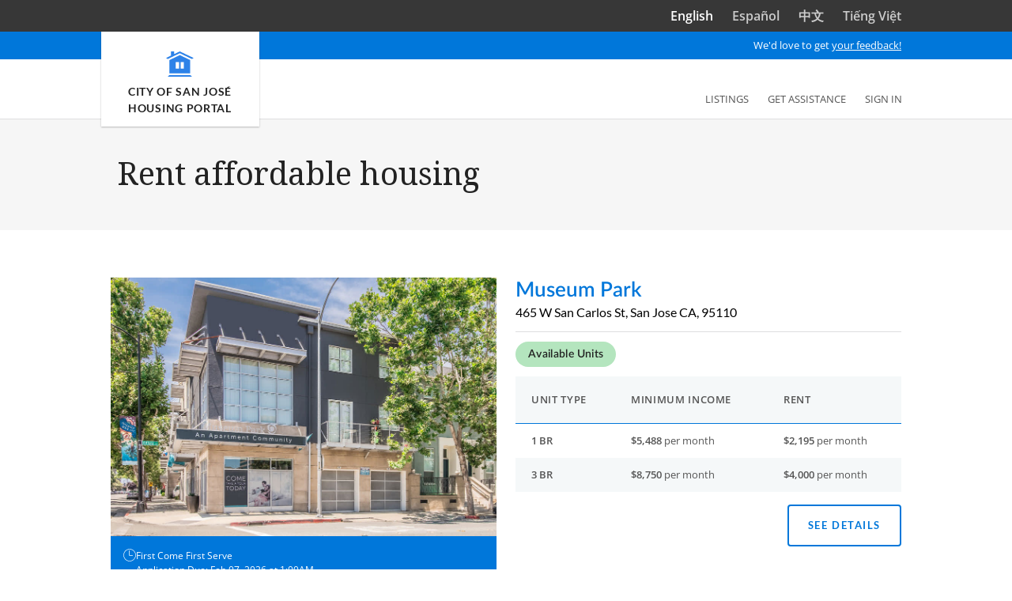

--- FILE ---
content_type: text/css; charset=UTF-8
request_url: https://housing.sanjoseca.gov/_next/static/css/d845105478403eb9.css
body_size: 68134
content:
@import"https://fonts.googleapis.com/css?family=Open+Sans:400,300,600,700";@import"https://fonts.googleapis.com/css?family=Lato:400,900,700";@import"https://fonts.googleapis.com/css?family=Droid+Serif:400,700,400italic";

/*! tailwindcss v2.2.10 | MIT License | https://tailwindcss.com */

/*! modern-normalize v1.1.0 | MIT License | https://github.com/sindresorhus/modern-normalize */html{-moz-tab-size:4;-o-tab-size:4;tab-size:4;line-height:1.15;-webkit-text-size-adjust:100%}body{font-family:system-ui,-apple-system,Segoe UI,Roboto,Helvetica,Arial,sans-serif,Apple Color Emoji,Segoe UI Emoji}hr{height:0;color:inherit}abbr[title]{-webkit-text-decoration:underline dotted;text-decoration:underline dotted}b,strong{font-weight:bolder}code,kbd,pre,samp{font-family:ui-monospace,SFMono-Regular,Consolas,Liberation Mono,Menlo,monospace;font-size:1em}small{font-size:80%}sub,sup{font-size:75%;line-height:0;position:relative;vertical-align:baseline}sub{bottom:-.25em}sup{top:-.5em}table{text-indent:0;border-color:inherit}button,input,optgroup,select,textarea{font-family:inherit;font-size:100%;line-height:1.15;margin:0}button,select{text-transform:none}[type=button],[type=reset],[type=submit],button{-webkit-appearance:button}::-moz-focus-inner{border-style:none;padding:0}legend{padding:0}progress{vertical-align:baseline}::-webkit-inner-spin-button,::-webkit-outer-spin-button{height:auto}[type=search]{-webkit-appearance:textfield;outline-offset:-2px}::-webkit-search-decoration{-webkit-appearance:none}::-webkit-file-upload-button{-webkit-appearance:button;font:inherit}summary{display:list-item}blockquote,dd,dl,figure,h1,h2,h3,h4,h5,h6,hr,p,pre{margin:0}button{background-color:transparent;background-image:none}fieldset,ol,ul{margin:0;padding:0}ol,ul{list-style:none}html{font-family:var(--bloom-font-sans);line-height:1.5}body{font-family:inherit}*,:after,:before{box-sizing:border-box;border:0 solid}hr{border-top-width:1px}img{border-style:solid}textarea{resize:vertical}input::-moz-placeholder,textarea::-moz-placeholder{opacity:1;color:var(--bloom-color-gray-400)}input::placeholder,textarea::placeholder{opacity:1;color:var(--bloom-color-gray-400)}[role=button],button{cursor:pointer}table{border-collapse:collapse}h1,h2,h3,h4,h5,h6{font-size:inherit;font-weight:inherit}a{color:inherit;text-decoration:inherit}button,input,optgroup,select,textarea{padding:0;line-height:inherit;color:inherit}code,kbd,pre,samp{font-family:ui-monospace,SFMono-Regular,Menlo,Monaco,Consolas,Liberation Mono,Courier New,monospace}audio,canvas,embed,iframe,img,object,svg,video{display:block;vertical-align:middle}img,video{max-width:100%;height:auto}[hidden]{display:none}*,:after,:before{border-color:var(--bloom-color-gray-450)}.container{width:100%}@media (min-width:640px){.container{max-width:640px}}@media (min-width:768px){.container{max-width:768px}}@media (min-width:1200px){.container{max-width:1200px}}@media (min-width:1280px){.container{max-width:1280px}}@media (min-width:1440px){.container{max-width:1440px}}.sr-only{position:absolute!important;width:1px!important;height:1px!important;padding:0!important;margin:-1px!important;overflow:hidden!important;clip:rect(0,0,0,0)!important;white-space:nowrap!important;border-width:0!important}.visible{visibility:visible!important}.invisible{visibility:hidden!important}.static{position:static!important}.absolute{position:absolute!important}.relative{position:relative!important}.sticky{position:sticky!important}.top-0{top:0!important}.right-0{right:0!important}.-bottom-8{bottom:-2rem!important}.isolate{isolation:isolate!important}.order-1{order:1!important}.order-2{order:2!important}.col-span-2{grid-column:span 2/span 2!important}.float-right{float:right!important}.float-left{float:left!important}.m-0{margin:0!important}.m-2{margin:.5rem!important}.m-auto{margin:auto!important}.mx-0{margin-left:0!important;margin-right:0!important}.mx-3{margin-left:.75rem!important;margin-right:.75rem!important}.mx-4{margin-left:1rem!important;margin-right:1rem!important}.my-2{margin-top:.5rem!important;margin-bottom:.5rem!important}.my-3{margin-top:.75rem!important;margin-bottom:.75rem!important}.my-4{margin-top:1rem!important;margin-bottom:1rem!important}.my-6{margin-top:1.5rem!important;margin-bottom:1.5rem!important}.mt-0{margin-top:0!important}.mt-2{margin-top:.5rem!important}.mt-3{margin-top:.75rem!important}.mt-4{margin-top:1rem!important}.mt-5{margin-top:1.25rem!important}.mt-6{margin-top:1.5rem!important}.mt-8{margin-top:2rem!important}.mt-10{margin-top:2.5rem!important}.mt-12{margin-top:3rem!important}.-mt-1{margin-top:-.25rem!important}.-mt-2{margin-top:-.5rem!important}.-mt-3{margin-top:-.75rem!important}.mr-0{margin-right:0!important}.mr-2{margin-right:.5rem!important}.mr-4{margin-right:1rem!important}.mr-5{margin-right:1.25rem!important}.mb-0{margin-bottom:0!important}.mb-1{margin-bottom:.25rem!important}.mb-2{margin-bottom:.5rem!important}.mb-3{margin-bottom:.75rem!important}.mb-4{margin-bottom:1rem!important}.mb-5{margin-bottom:1.25rem!important}.mb-6{margin-bottom:1.5rem!important}.mb-8{margin-bottom:2rem!important}.-mb-1{margin-bottom:-.25rem!important}.ml-0{margin-left:0!important}.ml-1{margin-left:.25rem!important}.ml-2{margin-left:.5rem!important}.ml-3{margin-left:.75rem!important}.ml-4{margin-left:1rem!important}.ml-5{margin-left:1.25rem!important}.ml-6{margin-left:1.5rem!important}.ml-8{margin-left:2rem!important}.block{display:block!important}.inline-block{display:inline-block!important}.inline{display:inline!important}.flex{display:flex!important}.table{display:table!important}.grid{display:grid!important}.list-item{display:list-item!important}.hidden{display:none!important}.h-16{height:4rem!important}.h-full{height:100%!important}.max-h-96{max-height:24rem!important}.w-5{width:1.25rem!important}.w-6{width:1.5rem!important}.w-16{width:4rem!important}.w-1\/2{width:50%!important}.w-full{width:100%!important}.w-max{width:-moz-max-content!important;width:max-content!important}.max-w-2xl{max-width:42rem!important}.max-w-3xl{max-width:48rem!important}.max-w-5xl{max-width:64rem!important}.max-w-7xl{max-width:80rem!important}.flex-1{flex:1 1 0%!important}.flex-initial{flex:0 1 auto!important}.transform{--tw-translate-x:0!important;--tw-translate-y:0!important;--tw-rotate:0!important;--tw-skew-x:0!important;--tw-skew-y:0!important;--tw-scale-x:1!important;--tw-scale-y:1!important;transform:translateX(var(--tw-translate-x)) translateY(var(--tw-translate-y)) rotate(var(--tw-rotate)) skewX(var(--tw-skew-x)) skewY(var(--tw-skew-y)) scaleX(var(--tw-scale-x)) scaleY(var(--tw-scale-y))!important}@keyframes ping{75%,to{transform:scale(2);opacity:0}}@keyframes pulse{50%{opacity:.5}}@keyframes bounce{0%,to{transform:translateY(-25%);animation-timing-function:cubic-bezier(.8,0,1,1)}50%{transform:none;animation-timing-function:cubic-bezier(0,0,.2,1)}}.cursor-default{cursor:default!important}.cursor-pointer{cursor:pointer!important}.cursor-not-allowed{cursor:not-allowed!important}.resize{resize:both!important}.list-inside{list-style-position:inside!important}.list-disc{list-style-type:disc!important}.grid-cols-1{grid-template-columns:repeat(1,minmax(0,1fr))!important}.grid-cols-2{grid-template-columns:repeat(2,minmax(0,1fr))!important}.grid-cols-3{grid-template-columns:repeat(3,minmax(0,1fr))!important}.grid-cols-4{grid-template-columns:repeat(4,minmax(0,1fr))!important}.grid-cols-5{grid-template-columns:repeat(5,minmax(0,1fr))!important}.grid-cols-6{grid-template-columns:repeat(6,minmax(0,1fr))!important}.grid-cols-7{grid-template-columns:repeat(7,minmax(0,1fr))!important}.grid-cols-8{grid-template-columns:repeat(8,minmax(0,1fr))!important}.grid-cols-9{grid-template-columns:repeat(9,minmax(0,1fr))!important}.grid-cols-10{grid-template-columns:repeat(10,minmax(0,1fr))!important}.grid-cols-11{grid-template-columns:repeat(11,minmax(0,1fr))!important}.grid-cols-12{grid-template-columns:repeat(12,minmax(0,1fr))!important}.grid-cols-none{grid-template-columns:none!important}.flex-row{flex-direction:row!important}.flex-col{flex-direction:column!important}.flex-wrap{flex-wrap:wrap!important}.place-content-center{place-content:center!important}.items-start{align-items:flex-start!important}.items-center{align-items:center!important}.justify-end{justify-content:flex-end!important}.justify-center{justify-content:center!important}.justify-between{justify-content:space-between!important}.gap-2{gap:.5rem!important}.gap-4{gap:1rem!important}.gap-x-2{-moz-column-gap:.5rem!important;column-gap:.5rem!important}.gap-y-4{row-gap:1rem!important}.overflow-hidden{overflow:hidden!important}.overflow-y-auto{overflow-y:auto!important}.truncate{overflow:hidden!important;text-overflow:ellipsis!important;white-space:nowrap!important}.whitespace-pre-wrap{white-space:pre-wrap!important}.break-words{overflow-wrap:break-word!important}.rounded-md{border-radius:.375rem!important}.rounded-lg{border-radius:.5rem!important}.border-0{border-width:0!important}.border{border-width:1px!important}.border-t-0{border-top-width:0!important}.border-t{border-top-width:1px!important}.border-b{border-bottom-width:1px!important}.border-l{border-left-width:1px!important}.border-none{border-style:none!important}.border-gray-400{border-color:var(--bloom-color-gray-400)!important}.border-gray-450{border-color:var(--bloom-color-gray-450)!important}.border-gray-500{border-color:var(--bloom-color-gray-500)!important}.border-gray-600{border-color:var(--bloom-color-gray-600)!important}.bg-primary{background-color:var(--bloom-color-primary)!important}.bg-primary-light{background-color:var(--bloom-color-primary-light)!important}.bg-primary-lighter{background-color:var(--bloom-color-primary-lighter)!important}.bg-alert{background-color:var(--bloom-color-alert)!important}.bg-alert-light{background-color:var(--bloom-color-alert-light)!important}.bg-white{background-color:var(--bloom-color-white)!important}.bg-black{background-color:var(--bloom-color-black)!important}.bg-blue-100{background-color:var(--bloom-color-blue-100)!important}.bg-red-500{background-color:var(--bloom-color-red-500)!important}.bg-green-500{background-color:var(--bloom-color-green-500)!important}.bg-gray-100{background-color:var(--bloom-color-gray-100)!important}.bg-gray-200{background-color:var(--bloom-color-gray-200)!important}.bg-gray-300{background-color:var(--bloom-color-gray-300)!important}.bg-gray-850{background-color:var(--bloom-color-gray-850)!important}.bg-cover{background-size:cover!important}.bg-center{background-position:50%!important}.p-0{padding:0!important}.p-3{padding:.75rem!important}.p-4{padding:1rem!important}.p-5{padding:1.25rem!important}.p-6{padding:1.5rem!important}.p-8{padding:2rem!important}.px-0{padding-left:0!important;padding-right:0!important}.px-2{padding-left:.5rem!important;padding-right:.5rem!important}.px-4{padding-left:1rem!important;padding-right:1rem!important}.px-5{padding-left:1.25rem!important;padding-right:1.25rem!important}.px-8{padding-left:2rem!important;padding-right:2rem!important}.py-2{padding-top:.5rem!important;padding-bottom:.5rem!important}.py-3{padding-top:.75rem!important;padding-bottom:.75rem!important}.py-4{padding-top:1rem!important;padding-bottom:1rem!important}.pt-0{padding-top:0!important}.pt-1{padding-top:.25rem!important}.pt-2{padding-top:.5rem!important}.pt-4{padding-top:1rem!important}.pt-6{padding-top:1.5rem!important}.pr-1{padding-right:.25rem!important}.pr-2{padding-right:.5rem!important}.pr-4{padding-right:1rem!important}.pr-2\.5{padding-right:.625rem!important}.pb-0{padding-bottom:0!important}.pb-1{padding-bottom:.25rem!important}.pb-2{padding-bottom:.5rem!important}.pb-3{padding-bottom:.75rem!important}.pb-4{padding-bottom:1rem!important}.pb-6{padding-bottom:1.5rem!important}.pb-8{padding-bottom:2rem!important}.pb-10{padding-bottom:2.5rem!important}.pb-16{padding-bottom:4rem!important}.pl-1{padding-left:.25rem!important}.pl-2{padding-left:.5rem!important}.pl-4{padding-left:1rem!important}.pl-5{padding-left:1.25rem!important}.pl-7{padding-left:1.75rem!important}.text-left{text-align:left!important}.text-center{text-align:center!important}.text-right{text-align:right!important}.font-sans{font-family:var(--bloom-font-sans)!important}.font-serif{font-family:var(--bloom-font-serif)!important}.font-alt-sans{font-family:var(--bloom-font-alt-sans)!important}.text-2xs{font-size:var(--bloom-font-size-2xs)!important}.text-xs{font-size:var(--bloom-font-size-xs)!important}.text-sm{font-size:var(--bloom-font-size-sm)!important}.text-base{font-size:var(--bloom-font-size-base)!important}.text-lg{font-size:var(--bloom-font-size-lg)!important}.text-xl{font-size:var(--bloom-font-size-xl)!important}.text-2xl{font-size:var(--bloom-font-size-2xl)!important}.font-normal{font-weight:400!important}.font-medium{font-weight:500!important}.font-semibold{font-weight:600!important}.font-bold{font-weight:700!important}.uppercase{text-transform:uppercase!important}.capitalize{text-transform:capitalize!important}.normal-case{text-transform:none!important}.italic{font-style:italic!important}.ordinal{--tw-ordinal:var(--tw-empty,/*!*/ /*!*/)!important;--tw-slashed-zero:var(--tw-empty,/*!*/ /*!*/)!important;--tw-numeric-figure:var(--tw-empty,/*!*/ /*!*/)!important;--tw-numeric-spacing:var(--tw-empty,/*!*/ /*!*/)!important;--tw-numeric-fraction:var(--tw-empty,/*!*/ /*!*/)!important;font-variant-numeric:var(--tw-ordinal) var(--tw-slashed-zero) var(--tw-numeric-figure) var(--tw-numeric-spacing) var(--tw-numeric-fraction)!important;--tw-ordinal:ordinal!important}.leading-4{line-height:1rem!important}.leading-7{line-height:1.75rem!important}.leading-normal{line-height:1.5!important}.tracking-wider{letter-spacing:var(--bloom-letter-spacing-wider)!important}.text-primary{color:var(--bloom-color-primary)!important}.text-alert{color:var(--bloom-color-alert)!important}.text-white{color:var(--bloom-color-white)!important}.text-black{color:var(--bloom-color-black)!important}.text-blue-500{color:var(--bloom-color-blue-500)!important}.text-blue-700{color:var(--bloom-color-blue-700)!important}.text-gray-600{color:var(--bloom-color-gray-600)!important}.text-gray-700{color:var(--bloom-color-gray-700)!important}.text-gray-750{color:var(--bloom-color-gray-750)!important}.text-gray-800{color:var(--bloom-color-gray-800)!important}.text-gray-850{color:var(--bloom-color-gray-850)!important}.text-gray-950{color:var(--bloom-color-gray-950)!important}.underline{text-decoration:underline!important}.no-underline{text-decoration:none!important}*,:after,:before{--tw-shadow:0 0 #0000;--tw-ring-inset:var(--tw-empty,/*!*/ /*!*/);--tw-ring-offset-width:0px;--tw-ring-offset-color:#fff;--tw-ring-color:rgba(147,197,253,.5);--tw-ring-offset-shadow:0 0 #0000;--tw-ring-shadow:0 0 #0000}.filter{--tw-blur:var(--tw-empty,/*!*/ /*!*/)!important;--tw-brightness:var(--tw-empty,/*!*/ /*!*/)!important;--tw-contrast:var(--tw-empty,/*!*/ /*!*/)!important;--tw-grayscale:var(--tw-empty,/*!*/ /*!*/)!important;--tw-hue-rotate:var(--tw-empty,/*!*/ /*!*/)!important;--tw-invert:var(--tw-empty,/*!*/ /*!*/)!important;--tw-saturate:var(--tw-empty,/*!*/ /*!*/)!important;--tw-sepia:var(--tw-empty,/*!*/ /*!*/)!important;--tw-drop-shadow:var(--tw-empty,/*!*/ /*!*/)!important;filter:var(--tw-blur) var(--tw-brightness) var(--tw-contrast) var(--tw-grayscale) var(--tw-hue-rotate) var(--tw-invert) var(--tw-saturate) var(--tw-sepia) var(--tw-drop-shadow)!important}.invert{--tw-invert:invert(100%)!important}.transition{transition-property:background-color,border-color,color,fill,stroke,opacity,box-shadow,transform,filter,-webkit-backdrop-filter!important;transition-property:background-color,border-color,color,fill,stroke,opacity,box-shadow,transform,filter,backdrop-filter!important;transition-property:background-color,border-color,color,fill,stroke,opacity,box-shadow,transform,filter,backdrop-filter,-webkit-backdrop-filter!important;transition-timing-function:cubic-bezier(.4,0,.2,1)!important;transition-duration:.15s!important}@media (min-width:640px){.sm\:w-2\/3{width:66.666667%!important}.sm\:max-w-lg{max-width:32rem!important}.sm\:grid-cols-1{grid-template-columns:repeat(1,minmax(0,1fr))!important}.sm\:grid-cols-2{grid-template-columns:repeat(2,minmax(0,1fr))!important}.sm\:grid-cols-3{grid-template-columns:repeat(3,minmax(0,1fr))!important}.sm\:grid-cols-4{grid-template-columns:repeat(4,minmax(0,1fr))!important}.sm\:grid-cols-5{grid-template-columns:repeat(5,minmax(0,1fr))!important}.sm\:grid-cols-6{grid-template-columns:repeat(6,minmax(0,1fr))!important}.sm\:grid-cols-7{grid-template-columns:repeat(7,minmax(0,1fr))!important}.sm\:grid-cols-8{grid-template-columns:repeat(8,minmax(0,1fr))!important}.sm\:grid-cols-9{grid-template-columns:repeat(9,minmax(0,1fr))!important}.sm\:grid-cols-10{grid-template-columns:repeat(10,minmax(0,1fr))!important}.sm\:grid-cols-11{grid-template-columns:repeat(11,minmax(0,1fr))!important}.sm\:grid-cols-12{grid-template-columns:repeat(12,minmax(0,1fr))!important}.sm\:grid-cols-none{grid-template-columns:none!important}}@media (min-width:768px){.md\:absolute{position:absolute!important}.md\:top-0{top:0!important}.md\:right-0{right:0!important}.md\:-bottom-10{bottom:-2.5rem!important}.md\:col-span-2{grid-column:span 2/span 2!important}.md\:col-span-3{grid-column:span 3/span 3!important}.md\:col-span-4{grid-column:span 4/span 4!important}.md\:col-start-2{grid-column-start:2!important}.md\:mx-0{margin-left:0!important;margin-right:0!important}.md\:mx-3{margin-left:.75rem!important;margin-right:.75rem!important}.md\:mt-0{margin-top:0!important}.md\:mt-3{margin-top:.75rem!important}.md\:mt-4{margin-top:1rem!important}.md\:mt-6{margin-top:1.5rem!important}.md\:mr-5{margin-right:1.25rem!important}.md\:mb-0{margin-bottom:0!important}.md\:mb-1{margin-bottom:.25rem!important}.md\:mb-6{margin-bottom:1.5rem!important}.md\:mb-8{margin-bottom:2rem!important}.md\:ml-2{margin-left:.5rem!important}.md\:ml-auto{margin-left:auto!important}.md\:block{display:block!important}.md\:flex{display:flex!important}.md\:grid{display:grid!important}.md\:hidden{display:none!important}.md\:w-56{width:14rem!important}.md\:w-auto{width:auto!important}.md\:w-1\/3{width:33.333333%!important}.md\:w-2\/3{width:66.666667%!important}.md\:w-4\/12{width:33.333333%!important}.md\:w-8\/12{width:66.666667%!important}.md\:max-w-full{max-width:100%!important}.md\:grid-cols-1{grid-template-columns:repeat(1,minmax(0,1fr))!important}.md\:grid-cols-2{grid-template-columns:repeat(2,minmax(0,1fr))!important}.md\:grid-cols-3{grid-template-columns:repeat(3,minmax(0,1fr))!important}.md\:grid-cols-4{grid-template-columns:repeat(4,minmax(0,1fr))!important}.md\:grid-cols-5{grid-template-columns:repeat(5,minmax(0,1fr))!important}.md\:grid-cols-6{grid-template-columns:repeat(6,minmax(0,1fr))!important}.md\:grid-cols-7{grid-template-columns:repeat(7,minmax(0,1fr))!important}.md\:grid-cols-8{grid-template-columns:repeat(8,minmax(0,1fr))!important}.md\:grid-cols-9{grid-template-columns:repeat(9,minmax(0,1fr))!important}.md\:grid-cols-10{grid-template-columns:repeat(10,minmax(0,1fr))!important}.md\:grid-cols-11{grid-template-columns:repeat(11,minmax(0,1fr))!important}.md\:grid-cols-12{grid-template-columns:repeat(12,minmax(0,1fr))!important}.md\:grid-cols-none{grid-template-columns:none!important}.md\:flex-row{flex-direction:row!important}.md\:items-start{align-items:flex-start!important}.md\:items-center{align-items:center!important}.md\:gap-2{gap:.5rem!important}.md\:gap-8{gap:2rem!important}.md\:gap-y-2{row-gap:.5rem!important}.md\:gap-y-4{row-gap:1rem!important}.md\:overflow-x-hidden{overflow-x:hidden!important}.md\:border{border-width:1px!important}.md\:px-3{padding-left:.75rem!important;padding-right:.75rem!important}.md\:px-5{padding-left:1.25rem!important;padding-right:1.25rem!important}.md\:py-0{padding-top:0!important;padding-bottom:0!important}.md\:pr-8{padding-right:2rem!important}.md\:pb-12{padding-bottom:3rem!important}.md\:pl-4{padding-left:1rem!important}.md\:text-left{text-align:left!important}.md\:font-serif{font-family:var(--bloom-font-serif)!important}.md\:text-2xl{font-size:var(--bloom-font-size-2xl)!important}.md\:normal-case{text-transform:none!important}.md\:text-black{color:var(--bloom-color-black)!important}}@media (min-width:1200px){.lg\:grid-cols-1{grid-template-columns:repeat(1,minmax(0,1fr))!important}.lg\:grid-cols-2{grid-template-columns:repeat(2,minmax(0,1fr))!important}.lg\:grid-cols-3{grid-template-columns:repeat(3,minmax(0,1fr))!important}.lg\:grid-cols-4{grid-template-columns:repeat(4,minmax(0,1fr))!important}.lg\:grid-cols-5{grid-template-columns:repeat(5,minmax(0,1fr))!important}.lg\:grid-cols-6{grid-template-columns:repeat(6,minmax(0,1fr))!important}.lg\:grid-cols-7{grid-template-columns:repeat(7,minmax(0,1fr))!important}.lg\:grid-cols-8{grid-template-columns:repeat(8,minmax(0,1fr))!important}.lg\:grid-cols-9{grid-template-columns:repeat(9,minmax(0,1fr))!important}.lg\:grid-cols-10{grid-template-columns:repeat(10,minmax(0,1fr))!important}.lg\:grid-cols-11{grid-template-columns:repeat(11,minmax(0,1fr))!important}.lg\:grid-cols-12{grid-template-columns:repeat(12,minmax(0,1fr))!important}.lg\:grid-cols-none{grid-template-columns:none!important}}@media (min-width:1280px){.xl\:grid-cols-1{grid-template-columns:repeat(1,minmax(0,1fr))!important}.xl\:grid-cols-2{grid-template-columns:repeat(2,minmax(0,1fr))!important}.xl\:grid-cols-3{grid-template-columns:repeat(3,minmax(0,1fr))!important}.xl\:grid-cols-4{grid-template-columns:repeat(4,minmax(0,1fr))!important}.xl\:grid-cols-5{grid-template-columns:repeat(5,minmax(0,1fr))!important}.xl\:grid-cols-6{grid-template-columns:repeat(6,minmax(0,1fr))!important}.xl\:grid-cols-7{grid-template-columns:repeat(7,minmax(0,1fr))!important}.xl\:grid-cols-8{grid-template-columns:repeat(8,minmax(0,1fr))!important}.xl\:grid-cols-9{grid-template-columns:repeat(9,minmax(0,1fr))!important}.xl\:grid-cols-10{grid-template-columns:repeat(10,minmax(0,1fr))!important}.xl\:grid-cols-11{grid-template-columns:repeat(11,minmax(0,1fr))!important}.xl\:grid-cols-12{grid-template-columns:repeat(12,minmax(0,1fr))!important}.xl\:grid-cols-none{grid-template-columns:none!important}}@media (min-width:1440px){.\32xl\:grid-cols-1{grid-template-columns:repeat(1,minmax(0,1fr))!important}.\32xl\:grid-cols-2{grid-template-columns:repeat(2,minmax(0,1fr))!important}.\32xl\:grid-cols-3{grid-template-columns:repeat(3,minmax(0,1fr))!important}.\32xl\:grid-cols-4{grid-template-columns:repeat(4,minmax(0,1fr))!important}.\32xl\:grid-cols-5{grid-template-columns:repeat(5,minmax(0,1fr))!important}.\32xl\:grid-cols-6{grid-template-columns:repeat(6,minmax(0,1fr))!important}.\32xl\:grid-cols-7{grid-template-columns:repeat(7,minmax(0,1fr))!important}.\32xl\:grid-cols-8{grid-template-columns:repeat(8,minmax(0,1fr))!important}.\32xl\:grid-cols-9{grid-template-columns:repeat(9,minmax(0,1fr))!important}.\32xl\:grid-cols-10{grid-template-columns:repeat(10,minmax(0,1fr))!important}.\32xl\:grid-cols-11{grid-template-columns:repeat(11,minmax(0,1fr))!important}.\32xl\:grid-cols-12{grid-template-columns:repeat(12,minmax(0,1fr))!important}.\32xl\:grid-cols-none{grid-template-columns:none!important}}@media print{.print\:grid-cols-1{grid-template-columns:repeat(1,minmax(0,1fr))!important}.print\:grid-cols-2{grid-template-columns:repeat(2,minmax(0,1fr))!important}.print\:grid-cols-3{grid-template-columns:repeat(3,minmax(0,1fr))!important}.print\:grid-cols-4{grid-template-columns:repeat(4,minmax(0,1fr))!important}.print\:grid-cols-5{grid-template-columns:repeat(5,minmax(0,1fr))!important}.print\:grid-cols-6{grid-template-columns:repeat(6,minmax(0,1fr))!important}.print\:grid-cols-7{grid-template-columns:repeat(7,minmax(0,1fr))!important}.print\:grid-cols-8{grid-template-columns:repeat(8,minmax(0,1fr))!important}.print\:grid-cols-9{grid-template-columns:repeat(9,minmax(0,1fr))!important}.print\:grid-cols-10{grid-template-columns:repeat(10,minmax(0,1fr))!important}.print\:grid-cols-11{grid-template-columns:repeat(11,minmax(0,1fr))!important}.print\:grid-cols-12{grid-template-columns:repeat(12,minmax(0,1fr))!important}.print\:grid-cols-none{grid-template-columns:none!important}}:root{--bloom-rounded-sm:0.125rem;--bloom-rounded:0.25rem;--bloom-rounded-md:0.375rem;--bloom-rounded-lg:0.5rem;--bloom-rounded-xl:0.75rem;--bloom-rounded-2xl:1rem;--bloom-rounded-3xl:1.5rem;--bloom-rounded-full:9999px;--bloom-border-1:1px;--bloom-border-2:2px;--bloom-border-4:4px;--bloom-border-8:8px;--bloom-shadow-md:0 4px 6px -1px rgba(0,0,0,.1),0 2px 4px -2px rgba(0,0,0,.1);--bloom-color-white:#fff;--bloom-color-black:#000;--bloom-color-red-900:#6a0c1b;--bloom-color-red-700:#b21d38;--bloom-color-red-500:#e41d3d;--bloom-color-red-300:#f9d2d8;--bloom-color-red-100:#fdebee;--bloom-color-green-900:#1a4c25;--bloom-color-green-700:#216e1f;--bloom-color-green-500:#2e8540;--bloom-color-green-300:#b4e5be;--bloom-color-green-100:#e7f7ea;--bloom-color-blue-900:#205493;--bloom-color-blue-700:#0067be;--bloom-color-blue-500:#0077da;--bloom-color-blue-300:#daeeff;--bloom-color-blue-100:#f5f8f9;--bloom-color-yellow-900:#825a01;--bloom-color-yellow-700:#e5a000;--bloom-color-yellow-500:#fdb81e;--bloom-color-yellow-300:#fee8b6;--bloom-color-yellow-100:#fff2d5;--bloom-color-gray-950:#222;--bloom-color-gray-900:#292929;--bloom-color-gray-850:#333;--bloom-color-gray-800:#373737;--bloom-color-gray-750:#555;--bloom-color-gray-700:#767676;--bloom-color-gray-650:#888;--bloom-color-gray-600:#999;--bloom-color-gray-550:#aaa;--bloom-color-gray-500:#ccc;--bloom-color-gray-450:#dedee0;--bloom-color-gray-400:#efefef;--bloom-color-gray-300:#f6f6f6;--bloom-color-gray-200:#f7f7f7;--bloom-color-gray-100:#f9f9f9;--bloom-color-primary:var(--bloom-color-blue-500);--bloom-color-primary-dark:var(--bloom-color-blue-700);--bloom-color-primary-darker:var(--bloom-color-blue-900);--bloom-color-primary-light:var(--bloom-color-blue-300);--bloom-color-primary-lighter:var(--bloom-color-blue-100);--bloom-color-alert:var(--bloom-color-red-500);--bloom-color-alert-light:var(--bloom-color-red-300);--bloom-color-alert-lighter:var(--bloom-color-red-100);--bloom-color-alert-dark:var(--bloom-color-red-700);--bloom-color-alert-darker:var(--bloom-color-red-900);--bloom-color-success:var(--bloom-color-green-500);--bloom-color-success-light:var(--bloom-color-green-300);--bloom-color-success-lighter:var(--bloom-color-green-100);--bloom-color-success-dark:var(--bloom-color-green-700);--bloom-color-success-darker:var(--bloom-color-green-900);--bloom-color-warn:var(--bloom-color-yellow-500);--bloom-color-warn-light:var(--bloom-color-yellow-300);--bloom-color-warn-lighter:var(--bloom-color-yellow-100);--bloom-color-warn-dark:var(--bloom-color-yellow-700);--bloom-color-warn-darker:var(--bloom-color-yellow-900);--bloom-color-accent-cool:#00bed5;--bloom-color-accent-cool-light:#c8f1ff;--bloom-color-accent-cool-lighter:#eafdff;--bloom-color-accent-cool-dark:#009db0;--bloom-color-accent-cool-darker:#005863;--bloom-color-accent-warm:#ff6627;--bloom-color-accent-warm-dark:#d54309;--bloom-color-accent-warm-darker:#8d2900;--bloom-color-accent-warm-light:#ffd2c0;--bloom-color-accent-warm-lighter:#fff7f3;--bloom-text-color:var(--bloom-color-gray-750);--bloom-text-color-light:var(--bloom-color-gray-700);--bloom-text-color-disabled:var(--bloom-color-gray-450);--bloom-text-color-dark:var(--bloom-color-gray-800);--bloom-text-color-darker:var(--bloom-color-gray-950);--bloom-font-sans:"Open Sans",Helvetica,Arial,Verdana,sans-serif;--bloom-font-serif:"Droid Serif",Georgia,Times,serif;--bloom-font-alt-sans:Lato,Helvetica,Arial,Verdana,sans-serif;--bloom-font-mono:ui-monospace,SFMono-Regular,Menlo,Monaco,Consolas,"Liberation Mono","Courier New",monospace;--bloom-font-size-3xs:0.6875rem;--bloom-font-size-2xs:0.75rem;--bloom-font-size-xs:0.8125rem;--bloom-font-size-sm:0.875rem;--bloom-font-size-base:1rem;--bloom-font-size-lg:1.125rem;--bloom-font-size-xl:1.25rem;--bloom-font-size-2xl:1.625rem;--bloom-font-size-3xl:2rem;--bloom-font-size-4xl:2.5rem;--bloom-font-size-5xl:3rem;--bloom-font-size-6xl:4rem;--bloom-font-size-7xl:4.5rem;--bloom-letter-spacing-tightest:-0.075em;--bloom-letter-spacing-tighter:-0.05em;--bloom-letter-spacing-tight:-0.025em;--bloom-letter-spacing-wide:0.025em;--bloom-letter-spacing-wider:0.05em;--bloom-letter-spacing-widest:0.12em;--bloom-letter-spacing-ultrawide:0.25em;--bloom-line-height-3:0.75rem;--bloom-line-height-4:1rem;--bloom-line-height-5:1.25rem;--bloom-line-height-6:1.5rem;--bloom-line-height-7:1.75rem;--bloom-line-height-8:2rem;--bloom-line-height-9:2.25rem;--bloom-line-height-10:2.5rem;--bloom-line-height-none:1;--bloom-line-height-tight:1.25;--bloom-line-height-snug:1.375;--bloom-line-height-normal:1.5;--bloom-line-height-relaxed:1.625;--bloom-line-height-loose:2;--bloom-screen-sm:640px;--bloom-screen-md:768px;--bloom-screen-lg:1200px;--bloom-screen-xl:1280px;--bloom-screen-2xl:1440px;--bloom-s0_5:0.125rem;--bloom-s1:0.25rem;--bloom-s1_5:0.375rem;--bloom-s2:0.5rem;--bloom-s2_5:0.625rem;--bloom-s3:0.75rem;--bloom-s3_5:0.875rem;--bloom-s4:1rem;--bloom-s5:1.25rem;--bloom-s6:1.5rem;--bloom-s7:1.75rem;--bloom-s8:2rem;--bloom-s9:2.25rem;--bloom-s10:2.5rem;--bloom-s11:2.75rem;--bloom-s12:3rem;--bloom-s14:3.5rem;--bloom-s16:4rem;--bloom-s20:5rem;--bloom-s24:6rem;--bloom-s28:7rem;--bloom-s32:8rem;--bloom-s36:9rem;--bloom-s40:10rem;--bloom-s44:11rem;--bloom-s48:12rem;--bloom-s52:13rem;--bloom-s56:14rem;--bloom-s60:15rem;--bloom-s64:16rem;--bloom-s72:18rem;--bloom-s80:20rem;--bloom-s96:24rem;--bloom-width-xs:20rem;--bloom-width-sm:24rem;--bloom-width-md:28rem;--bloom-width-lg:32rem;--bloom-width-xl:36rem;--bloom-width-2xl:42rem;--bloom-width-3xl:48rem;--bloom-width-4xl:56rem;--bloom-width-5xl:64rem;--bloom-width-6xl:72rem;--bloom-width-7xl:80rem;--bloom-width-prose:65ch;--bloom-width-1-3rd:33.333333%;--bloom-width-2-3rd:66.666667%}html{-moz-osx-font-smoothing:grayscale}body{font-family:var(--bloom-font-sans);background-color:var(--bloom-color-white);color:var(--bloom-color-gray-950)}.-top{top:-.8rem}.site-wrapper{display:flex;min-height:100vh;flex-direction:column}.site-content,.site-content main{flex:1;display:flex;flex-direction:column}.site-content main>section{flex:1}.site-content--wide-content .navbar,.site-content--wide-content .page-header__group{max-width:1280px}.markdown h2{margin-block:var(--bloom-s8) var(--bloom-s5);font-size:var(--bloom-font-size-2xl)}@media(min-width:768px){.markdown h2{font-size:var(--bloom-font-size-xl)}}.markdown h2:first-child{margin-block-start:0}.markdown hr{margin-block:var(--bloom-s8);border-block-end:1px solid var(--bloom-color-gray-450)}.markdown p:not(:last-child),.markdown ul:not(:last-child){margin-block-end:var(--bloom-s4)}.markdown ul{list-style:disc;margin-inline-start:var(--bloom-s6)}.markdown.markdown-informational{font-size:var(--bloom-font-size-sm);color:var(--bloom-color-gray-750)}.markdown.markdown-informational h3{font-family:var(--bloom-font-sans);font-weight:700;font-size:var(--bloom-font-size-base);color:var(--bloom-color-black);margin-block-end:var(--bloom-s4)}.markdown.markdown-informational li{margin-block-end:var(--bloom-s4)}.markdown.markdown-informational a{text-align:underline}.markdown .markdown__lead{font-family:var(--bloom-font-sans);font-size:var(--bloom-font-size-base);color:var(--bloom-color-gray-700);margin-block:var(--bloom-s3) var(--bloom-s4)}.markdown ol.large-numbers{counter-reset:list-number;list-style-type:none;margin-block-end:var(--bloom-s8)}.markdown ol.large-numbers li{display:flex;align-items:center;gap:.8em;counter-increment:list-number;margin-block-end:var(--bloom-s4);font-weight:600}.markdown ol.large-numbers li:before{content:counter(list-number);flex-shrink:0;width:32px;height:32px;border:1px solid var(--bloom-color-gray-600);padding:3px;border-radius:100px;text-align:center;font-weight:400}.markdown ol.process-list{font-size:1.06rem;line-height:1.5;margin-block:0;list-style-type:none;counter-reset:list-number;padding-block:20px 0;padding-inline:var(--bloom-s5) 0;position:relative}.markdown ol.process-list>li{border-inline-start:1px solid var(--bloom-color-gray-450);font-size:1.06rem;margin-bottom:0;padding-block-end:var(--bloom-s8);padding-inline-start:var(--bloom-s8)}@media(min-width:768px){.markdown ol.process-list>li{padding-inline-start:var(--bloom-s10)}}.markdown ol.process-list>li:before{content:counter(list-number,decimal);display:flex;flex-direction:row;align-items:center;justify-content:center;border-radius:var(--bloom-rounded-full);background-color:var(--bloom-color-white);border:var(--bloom-border-2) solid var(--bloom-color-gray-750);box-shadow:0 0 0 1px var(--bloom-color-white);color:var(--bloom-color-gray-750);counter-increment:list-number;font-size:var(--bloom-font-size-base);font-weight:400;line-height:.9;width:var(--bloom-s10);height:var(--bloom-s10);margin-block-start:0;position:absolute;left:0}.markdown ol.process-list>li:last-child{border-inline-start-color:transparent}.markdown ol.process-list.has-horizontal-layout{display:flex;gap:var(--bloom-s8);padding-inline-start:0;margin-block:var(--bloom-s12)}@media(max-width:1100px){.markdown ol.process-list.has-horizontal-layout{flex-direction:column;gap:var(--bloom-s12)}}.markdown ol.process-list.has-horizontal-layout>li{position:relative;border-inline-start-width:0;text-align:center;padding-top:var(--bloom-s8);background-color:var(--bloom-color-white);box-shadow:0 0 3px var(--bloom-color-gray-450);padding-inline:var(--bloom-s4)}.markdown ol.process-list.has-horizontal-layout>li:before{inset-block-start:calc(0rem - var(--bloom-s7));inset-inline-start:50%;margin-inline-start:calc(0rem - var(--bloom-s0_5))}h1,h2,h3,h4,h5,h6{font-family:var(--bloom-font-serif)}h1{font-size:var(--bloom-font-size-2xl)}@media (min-width:768px){h1{font-size:var(--bloom-font-size-3xl)}}h2{font-size:var(--bloom-font-size-2xl)}@media (min-width:768px){h2{font-size:var(--bloom-font-size-2xl)}}h3{font-size:var(--bloom-font-size-xl)}@media (min-width:768px){h3{font-size:var(--bloom-font-size-2xl)}}h4,h5{font-size:var(--bloom-font-size-xl)}h6{font-size:var(--bloom-font-size-base)}a,a:hover{color:var(--bloom-color-primary)}a:focus{outline:none;box-shadow:0 0 3px 4px var(--bloom-color-accent-cool)}a.lined{text-decoration:underline}a.alert{color:var(--bloom-color-alert)}a.darker{color:var(--bloom-color-primary-darker)}h1.title{font-size:var(--bloom-font-size-3xl)}.text-serif-xl{font-family:var(--bloom-font-serif);font-size:var(--bloom-font-size-xl);margin-bottom:1rem}.info-group__item{border-bottom-width:1px;border-color:var(--bloom-color-gray-450);margin-bottom:1rem}.info-group__item:last-child{border-width:0;margin-bottom:0}.edit-link{text-decoration:underline;font-family:var(--bloom-font-alt-sans);font-size:var(--bloom-font-size-sm);display:block;color:var(--bloom-color-primary);font-weight:600}.pill{display:inline-block;background-color:var(--bloom-color-primary-lighter);border-radius:9999px;padding:.25rem .5rem;font-size:var(--bloom-font-size-xs);font-weight:600;color:var(--bloom-color-gray-700);margin-right:.5rem}.icon-item{display:block}.text__large-primary{font-family:var(--text-large-primary-font-family,var(--bloom-font-alt-sans));font-weight:var(--text-large-primary-font-weight,600);color:var(--text-large-primary--color,var(--bloom-color-primary-dark));font-size:var(--text-large-primary-font-size,var(--bloom-font-size-2xl));margin-block:var(--text-large-primary-margin-block,0 var(--bloom-s3));line-height:var(--text-large-primary-line-height,var(--bloom-line-height-tight))}.text__medium-normal{font-family:var(--text-medium-normal-font-family,var(--bloom-font-alt-sans));font-weight:var(--text-medium-normal-font-weight,normal);color:var(--text-medium-normal-color,var(--bloom-color-black));font-size:var(--text-medium-normal-font-size,var(--bloom-font-size-base));margin-block:var(--text-medium-normal-margin-block,0 var(--bloom-s3))}.text__small-weighted{font-family:var(--text-small-weighted-font-family,var(--bloom-font-alt-sans));font-weight:var(--text-small-weighted-font-weight,600);color:var(--text-small-weighted-color,var(--bloom-text-color-dark));font-size:var(--text-small-weighted-font-size,var(--bloom-font-size-xs));margin-block:var(--text-small-weighted-margin-block,0 var(--bloom-s1))}.text__small-normal{font-family:var(--text-small-normal-font-family,var(--bloom-font-alt-sans));font-weight:var(--text-small-normal-font-weight,normal);color:var(--text-small-normal-color,var(--bloom-text-color));font-size:var(--text-small-normal-font-size,var(--bloom-font-size-xs));margin-block:var(--text-small-normal-margin-block,0 var(--bloom-s3))}.text__light-weighted{font-family:var(--text-light-weighted-font-family,var(--bloom-font-alt-sans));font-weight:var(--text-light-weighted-font-weight,600);color:var(--text-light-weighted-color,var(--bloom-text-color-light));font-size:var(--text-light-weighted-font-size,var(--bloom-font-size-sm))}.text__caps-spaced{font-family:var(--text-caps-spaced-font-family,var(--bloom-font-sans));text-transform:uppercase;color:var(--text-caps-spaced-color,var(--bloom-text-color));letter-spacing:var(--text-caps-spaced-letter-spacing,var(--bloom-letter-spacing-widest));font-weight:var(--text-caps-spaced-font-weight,600);font-size:var(--text-caps-spaced-font-size,var(--bloom-font-size-sm));margin-bottom:var(--text-caps-spaced-margin-bottom,var(--bloom-s3));display:inline-block}.text__underline-weighted{font-family:var(--text-underline-weighted-font-family,var(--bloom-font-alt-sans));text-transform:var(--text-underline-weighted-transform,uppercase);font-size:var(--text-underline-weighted-font-size,var(--bloom-font-size-sm));margin-bottom:var(--text-underline-weighted-bottom-margin,var(--bloom-s5));padding-bottom:var(--text-underline-weighted-bottom-padding,var(--bloom-s2));border:var(--text-underline-weighted-border,0);border-bottom:var(--text-underline-weighted-border,4px solid var(--bloom-color-primary));font-weight:var(--text-underline-weighted-font-weight,600);color:var(--text-underline-weighted-color,var(--bloom-text-color-dark));letter-spacing:var(--text-underline-weighted-letter-spacing,var(--bloom-letter-spacing-widest));display:inline-block}.text__caps-weighted{margin-bottom:var(--text-caps-weighted-bottom-margin,var(--bloom-s3));color:var(--text-caps-weighted-color,var(--bloom-text-color));text-transform:var(--text-caps-weighted-text-transform,uppercase);font-family:var(--text-caps-weighted-font-family,var(--bloom-font-sans));font-weight:var(--text-caps-weighted-font-weight,700);font-size:var(--text-caps-weighted-font-size,var(--bloom-font-size-sm));letter-spacing:var(--text-caps-weighted-letter-spacing,var(--bloom-letter-spacing-wide))}details.disclosure{position:relative;min-height:3em}details.disclosure[open]{margin-bottom:4rem}details.disclosure>summary{color:var(--bloom-color-primary);position:absolute;list-style-type:none;outline:2px solid transparent;outline-offset:2px;cursor:pointer;bottom:0;padding-right:.25rem;padding-bottom:.5rem}details.disclosure>summary:after{font-weight:700;display:inline-block;margin-left:var(--bloom-s2);margin-right:var(--bloom-s2);font-size:var(--bloom-font-size-xs);content:"⌃";transform:rotate(180deg) translateY(2px)}details.disclosure>summary[aria-expanded=true]:after{margin-right:var(--bloom-s5);transform:rotate(0deg) translateY(2px)}details.disclosure[open]>summary{bottom:-3em}details.disclosure[open]>summary:after{transform:rotate(0deg) translateY(2px)}details.disclosure>summary::-webkit-details-marker{display:none}details.disclosure p{margin-top:1rem;margin-bottom:1rem}@media (min-width:768px){.listing-detail-panel{margin-left:4rem;padding-bottom:2rem}}.aside-block{border-color:var(--bloom-color-gray-400);padding:1.25rem 1.25rem .5rem;margin-left:-1rem;margin-right:-1rem}.aside-block.is-tinted{background-color:var(--bloom-color-primary-lighter);border-top-width:1px}.aside-block:not(.is-tinted)+.aside-block.is-tinted{margin-top:.75rem}.aside-block.is-tinted,.aside-block:last-of-type{padding-bottom:1.25rem}@media (min-width:768px){.aside-block{border-bottom-width:1px;padding-bottom:1.25rem;margin-left:0;margin-right:0}.aside-block.is-tinted{margin-top:0}.aside-block:not(.is-tinted)+.aside-block.is-tinted{border-top-width:0;margin-top:0}}.aside-block__divider{margin:1.5rem -1.25rem .5rem;border-top-width:1px;border-color:var(--bloom-color-gray-400);text-align:center}.aside-block__conjunction{position:relative;top:-.8rem;padding-left:.25rem;padding-right:.25rem;text-transform:uppercase;color:var(--bloom-color-primary-dark);font-weight:600}.notice-block{display:flex}.field-group--date .field,.notice-block>.field{flex:1 1 auto;margin-left:.325rem;margin-right:.325rem}.field-group--date .field:first-of-type,.notice-block>.field:first-of-type{margin-left:0}.field-group--date .field:last-of-type,.notice-block>.field:last-of-type{margin-right:0}.notice-block{flex-direction:row;flex-wrap:wrap;max-width:64rem;margin:1.25rem auto 3rem;text-align:center;padding:1rem;background-color:var(--bloom-color-primary-lighter)}.shadow-left{box-shadow:-3px 0 3px -1px rgba(0,0,0,.1)}@media (min-width:768px){.md\:shadow-left{box-shadow:-3px 0 3px -1px rgba(0,0,0,.1)}}.status-bar__status .tag.is-pill{display:block}.sidebar-detail-layout{display:flex;flex-direction:column;gap:var(--bloom-s6);margin-inline:auto;max-width:var(--bloom-screen-2xl)}@media(min-width:1000px){.sidebar-detail-layout{flex-direction:row}}.sidebar-detail-layout>div{flex-grow:1}@media(min-width:1000px){.sidebar-detail-layout>aside{width:var(--bloom-s72)}}.accordion__panel{padding:1rem;border-bottom-width:1px}.sr-only{position:absolute;width:1px;height:1px;padding:0;margin:-1px;overflow:hidden;clip:rect(0,0,0,0);white-space:nowrap;border-width:0}@media (min-width:768px){.custom-counter__item{margin-bottom:3rem;margin-left:2rem;padding-left:3rem;position:relative;counter-increment:step-counter}.custom-counter__item:before{position:absolute;font-family:var(--bloom-font-serif);color:var(--bloom-color-gray-850);top:0;left:-1rem;content:counter(step-counter);margin-right:5px;font-size:4.375rem;line-height:.85}}.custom-counter__header{padding-bottom:1rem}@media (min-width:768px){.custom-counter__header{margin-left:-1rem;padding-left:1rem;border-style:solid;border-left-width:2px;border-color:var(--bloom-color-gray-450);margin-bottom:1rem;margin-top:1rem}}.custom-counter__title{font-size:var(--bloom-font-size-xl)}@media (min-width:768px){.custom-counter__title{font-size:var(--bloom-font-size-xl)}}.custom-counter__subtitle{color:var(--bloom-color-gray-750);font-size:var(--bloom-font-size-sm)}.field{--bordered-border-width:1px;--bordered-border-radius:var(--bloom-s1_5);--bordered-vertical-padding:var(--bloom-s4);--bordered-leftward-padding:2.875rem;--bordered-checked-bg-color:var(--bloom-color-gray-100);--input-prepend-font-size:var(--bloom-font-size-xl);margin-bottom:1.25rem}*>.field:last-child{margin-bottom:0}.field .label,.field label{padding-bottom:.5rem;font-size:var(--bloom-font-size-sm)}.field label+.control{margin-top:.5rem}.field label.sr-only+.control,.field label.text__caps-spaced+.control{margin-top:0}.field .label+.field-note{margin-top:.5rem}.field .text__caps-spaced.label+.field-note{margin-top:0}.field .field-border label{background-color:var(--bloom-color-white);padding-top:var(--bordered-vertical-padding);padding-bottom:var(--bordered-vertical-padding);padding-left:var(--bordered-leftward-padding);border-width:var(--bordered-border-width);border-radius:var(--bordered-border-radius);border-color:var(--bloom-color-gray-450)}.field .field-border input[type=checkbox]+label:before,.field .field-border input[type=checkbox]:focus+label:before,.field .field-border input[type=radio]+label:before,.field .field-border input[type=radio]:focus+label:before{background-color:none;box-shadow:0 0 0 1px #fff,0 0 0 2px var(--bloom-color-gray-450)}.field .field-border input[type=checkbox]:focus+label,.field .field-border input[type=radio]:focus+label{box-shadow:0 0 0 1px #fff,0 0 0 2px var(--bloom-color-accent-cool),0 0 3px 4px var(--bloom-color-accent-cool)}.field .field-border input[type=checkbox]:checked+label,.field .field-border input[type=radio]:checked+label{background-color:var(--bordered-checked-bg-color)}.field .control{position:relative}.field .control .input{border-width:1px;border-color:var(--bloom-color-gray-500);background-color:var(--bloom-color-gray-200);border-radius:.25rem;width:100%;padding-top:.75rem;padding-bottom:.75rem;color:var(--bloom-color-gray-950);font-family:inherit;font-size:1rem;line-height:normal}.field .control select.input{padding-left:.75rem;padding-right:2rem}.field .control input.input{padding-left:.75rem;padding-right:.75rem}.field .control .prepend{position:absolute;padding:.5rem .75rem;align-items:center;background:transparent;font-size:var(--input-prepend-font-size)}.field .control .prepend+input[aria-invalid=false]{padding-left:2rem}.field .control .prepend+input[aria-invalid=true]{padding-left:3rem}.field .control.control-narrower{max-width:8rem}.field input[type=checkbox],.field input[type=radio]{opacity:0;position:absolute;margin-left:-20px}.field input[type=checkbox]:focus,.field input[type=radio]:focus{text-decoration:none;outline:none;box-shadow:0 0 0 2px #fff,0 0 3px 4px var(--bloom-color-primary)}.field input[type=checkbox]+label,.field input[type=radio]+label{cursor:pointer;margin-inline-start:2rem;display:block;text-indent:-2rem}.field input[type=checkbox]+label:before,.field input[type=radio]+label:before{background:#fff;border-radius:4px;box-shadow:0 0 0 1px #fff,0 0 0 2px var(--bloom-color-gray-550);content:" ";display:inline-block;height:1.25rem;line-height:.8;margin-inline-end:.8em;text-indent:.15em;vertical-align:.2em;width:1.25rem}.field input[type=radio]+label:before{height:1.2rem;width:1.2rem;border-radius:100%}.field input[type=checkbox]:checked+label:before,.field input[type=radio]:checked+label:before{background-color:var(--bloom-color-primary);box-shadow:0 0 0 1px var(--bloom-color-primary)}.field input[type=radio]:checked+label:before{box-shadow:0 0 0 1px #fff,0 0 0 2px var(--bloom-color-primary)}.field input[type=checkbox]:checked+label:before{background-image:url(/images/check.png);background-image:url(/images/check.svg);background-position:50%;background-repeat:no-repeat}.field input[type=checkbox]:focus+label:before,.field input[type=radio]:focus+label:before{box-shadow:0 0 0 1px #fff,0 0 0 2px var(--bloom-color-accent-cool),0 0 3px 4px var(--bloom-color-accent-cool)}.field input[type=checkbox]:disabled+label{color:var(--bloom-color-gray-450)!important}.field input[type=checkbox]:disabled+label:before,.field input[type=radio]:disabled+label:before{background:var(--bloom-color-gray-400);box-shadow:0 0 0 1px var(--bloom-color-gray-450);cursor:not-allowed}.field select{border-radius:.25rem;border-width:1px;border-color:var(--bloom-color-gray-500);background-color:var(--bloom-color-gray-200);color:var(--bloom-color-gray-950);line-height:1.25;height:3em;font-family:inherit;font-size:1rem;line-height:normal;-moz-appearance:none;-webkit-appearance:none;appearance:none;background-image:url(/images/arrow-down.png);background-image:url(/images/arrow-down.svg);background-position:right .75rem center;background-repeat:no-repeat;background-size:.75rem;padding:.5rem 2.25rem .5rem .75rem}.field .control input:disabled,.field .control select:disabled,.field .control textarea:disabled,.field input:disabled,.field select:disabled,.field textarea:disabled{background-color:var(--bloom-color-gray-400);cursor:not-allowed;color:var(--bloom-color-gray-700);border-color:var(--bloom-color-gray-500)}.field .control select:disabled,.field select:disabled{opacity:1}.field.error label{color:var(--bloom-color-alert)}.field.error .control .input,.field.error .control .prepend,.field.error .control select{border-color:var(--bloom-color-red-500);border-width:2px}.field.error .control .prepend{color:var(--bloom-color-alert)}.field.error input[type=radio]+label:before{box-shadow:0 0 0 2px #fff,0 0 0 4px var(--bloom-color-alert)}.field.error input[type=checkbox]+label:before{box-shadow:0 0 0 1px #fff,0 0 0 3px var(--bloom-color-alert)}input::-moz-placeholder,textarea::-moz-placeholder{color:var(--bloom-color-gray-650)}input::placeholder,textarea::placeholder{color:var(--bloom-color-gray-650)}input[type],select,textarea{border-radius:.25rem}input[type]:focus,select:focus,textarea:focus{outline:none;box-shadow:0 0 0 2px #fff,0 0 3px 4px var(--bloom-color-accent-cool)}input::-webkit-inner-spin-button,input::-webkit-outer-spin-button{-webkit-appearance:none;margin:0}input[type=number]{-moz-appearance:textfield}.field-group--inline{display:flex}.field-group--date .field,.field-group--inline>.field{flex:1 1 auto;margin-left:.325rem;margin-right:.325rem}.field-group--date .field:first-of-type,.field-group--inline>.field:first-of-type{margin-left:0}.field-group--date .field:last-of-type,.field-group--inline>.field:last-of-type{margin-right:0}.field-group--inline .field{margin-right:1.25rem;margin-bottom:0}.field-label{padding-bottom:.5rem;font-size:var(--bloom-font-size-sm);color:var(--bloom-color-gray-800)}.field--inline{display:inline-block}.field--inline+.field--inline{margin-left:1.5rem}.field-group--date .field,.flex>.field{flex:1 1 auto;margin-left:.325rem;margin-right:.325rem}.field-group--date .field:first-of-type,.flex>.field:first-of-type{margin-left:0}.field-group--date .field:last-of-type,.flex>.field:last-of-type{margin-right:0}.field-group--date{display:flex}.field-group--date .field,.field-group--date>.field{flex:1 1 auto;margin-left:.325rem;margin-right:.325rem}.field-group--date .field:first-of-type,.field-group--date>.field:first-of-type{margin-left:0}.field-group--date .field:last-of-type,.field-group--date>.field:last-of-type{margin-right:0}.field-group--date .field{max-width:3.5rem;margin-bottom:0}.field-group--date .field select{padding-right:1.75rem;background-position:right .625rem center}.field-group--date .field:last-child{max-width:4.5rem}.field-note{font-size:var(--bloom-font-size-sm);color:var(--bloom-color-gray-700);white-space:pre-line}.error-message{display:inline-block;color:var(--bloom-color-alert);line-height:1.25rem;margin-top:.25rem}.error-message,.field-sub-note{font-size:var(--bloom-font-size-xs);letter-spacing:var(--bloom-letter-spacing-wide)}.field-sub-note{margin-top:.5rem;color:var(--bloom-color-gray-750);font-family:var(--bloom-font-sans);font-weight:400}.form-section__title{font-family:var(--bloom-font-alt-sans);font-size:var(--bloom-font-size-xl);color:var(--bloom-color-gray-950);font-weight:500;display:block;margin-bottom:.25rem}.form-section__description{font-family:var(--bloom-font-sans);font-size:var(--bloom-font-size-base);color:var(--bloom-color-gray-750);display:block}.block,.box{font-size:var(--bloom-font-size-xs);color:var(--bloom-color-gray-700);border-radius:.25rem}.form-section__description{margin-bottom:2rem}::-webkit-progress-bar,progress{-webkit-appearance:none;appearance:none;width:100%;background-color:var(--bloom-color-gray-400);border:0;height:12px;border-radius:6px}::-webkit-progress-value{border-radius:6px;background-color:var(--bloom-color-primary);-webkit-transition:width .25s;transition:width .25s}::-moz-progress-bar{border-radius:6px;background-color:var(--bloom-color-primary);-moz-transition:width .25s;transition:width .25s}@media (min-width:768px){.responsive-content-list .responsive-content-item{margin-left:-100vw;margin-right:-100vw;padding:3rem 100vw 1rem}.responsive-content-list .header-hidden{padding-top:0;padding-bottom:0}}.numbered-list{list-style:none;padding:0;margin:0}.numbered-list li{position:relative;display:block;counter-increment:list;margin:0 0 1rem 2rem}.numbered-list li:before{display:inline-block;position:absolute;top:0;left:-2rem;text-align:center;content:counter(list);border-radius:50%;color:#555;width:1.5rem;height:1.5rem;line-height:1.5rem;box-shadow:inset 0 0 0 1px #333}.numbered-list li:last-of-type{margin-bottom:.5rem}@media (min-width:768px){.numbered-list li{margin:0 0 1.5rem 2.5rem}.numbered-list li:before{font-size:1rem;line-height:1.3125;width:2rem;height:2rem;line-height:2rem;top:-.25rem;left:-2.5rem}}@media screen and (max-width:767px){table.responsive-collapse thead{display:none}table.responsive-collapse tr{display:block;margin-bottom:1.5rem}table.responsive-collapse tr:nth-of-type(2n){background:inherit}table.responsive-collapse td:nth-of-type(2n){background-color:var(--bloom-color-primary-lighter)}table.responsive-collapse td{display:block}.block,.box{font-size:var(--bloom-font-size-xs);color:var(--bloom-color-gray-700);border-radius:.25rem}table.responsive-collapse td{text-align:right;border:0;display:flex;padding-top:.5rem;padding-bottom:.5rem}table.responsive-collapse td:before{font-weight:700;text-transform:uppercase;content:attr(data-label);text-align:left;width:100%}table.responsive-collapse td:last-child{border-bottom-width:0}table.base td:nth-of-type(2n){background:transparent}table.base tbody td{border-width:0}tr.group-reserved td{border-left-width:8px;border-style:solid;border-color:var(--bloom-color-accent-warm)}}table{color:var(--bloom-color-gray-750)}table strong{font-weight:600}table tr{background-color:var(--bloom-color-white)}table thead tr th{text-align:left;text-transform:uppercase;background-color:var(--bloom-color-primary-lighter);padding:1.25rem;font-weight:600;letter-spacing:var(--bloom-letter-spacing-wider);border-width:0 0 1px;border-color:var(--bloom-color-primary)}table.th-plain thead tr{background:transparent}table.th-plain thead tr th{border-color:var(--bloom-color-gray-450);padding-top:.5rem;padding-bottom:.5rem;background:transparent}table.td-plain tr,table.td-plain tr td,table.td-plain tr:nth-of-type(2n){background:transparent}table.td-plain tr td{border-bottom-width:1px}table.td-plain tr:last-child td{border-bottom-width:0}table.is-flush-left thead tr th:first-of-type,table.is-flush-left tr td:first-of-type{padding-left:0!important}table.is-flush-right thead tr th:last-of-type,table.is-flush-right tr td:last-of-type{padding-right:0!important}table.base thead tr,table.base tr:nth-of-type(2n){background:transparent}table.base thead tr th{background:transparent;border-color:var(--bloom-color-gray-450)}table.base tbody td{border-bottom-width:1px;border-color:var(--bloom-color-gray-450)}table.base td:last-child,table.base th:last-child{text-align:right}table.stacked-table .stacked-table-cell-container{width:100%;text-align:right;padding-left:.5rem;padding-right:0}table.stacked-table .stacked-table-cell-container td:before{font-size:var(--bloom-font-size-base);color:var(--bloom-color-gray-700)}@media (min-width:768px){table.stacked-table .stacked-table-cell-container{display:flex}.field-group--date .field,table.stacked-table .stacked-table-cell-container>.field{flex:1 1 auto;margin-left:.325rem;margin-right:.325rem}.field-group--date .field:first-of-type,table.stacked-table .stacked-table-cell-container>.field:first-of-type{margin-left:0}.field-group--date .field:last-of-type,table.stacked-table .stacked-table-cell-container>.field:last-of-type{margin-right:0}table.stacked-table .stacked-table-cell-container{flex-direction:column;padding-left:0;padding-right:0;text-align:left;width:100%}}table.stacked-table .stacked-table-cell-container .stacked-table-cell{font-weight:600;color:var(--bloom-color-gray-750);font-size:var(--bloom-font-size-base)}table.stacked-table .stacked-table-cell-container .stacked-table-subtext{font-size:var(--bloom-font-size-xs);color:var(--bloom-color-gray-700);padding-left:.25rem;font-weight:400}@media (min-width:768px){table.stacked-table .stacked-table-cell-container .stacked-table-subtext{padding-left:0}table.stacked-table .stacked-table-cell-container{padding-right:.75rem}}table.stacked-table .stacked-table-header{vertical-align:top;font-size:var(--bloom-font-size-base);color:var(--bloom-color-gray-700);padding:.5rem 0}@media (min-width:768px){table.stacked-table .stacked-table-header{padding-top:.75rem;padding-bottom:.75rem}}table.stacked-table thead{border-bottom-width:1px}table.stacked-table td:last-child .stacked-table-cell-container,table.stacked-table th:last-child .stacked-table-cell-container{text-align:right;padding-right:0;width:100%}@media (min-width:768px){table.stacked-table td:last-child .stacked-table-cell-container,table.stacked-table th:last-child .stacked-table-cell-container{width:auto}}table.category-table{margin-bottom:var(--bloom-s2)}@media (min-width:768px){table.category-table{margin-bottom:var(--bloom-s6)}}table.category-table thead{height:2rem;border-width:0}table.category-table thead tr th{border:0}table.category-table .stacked-table-header{vertical-align:baseline;color:var(--bloom-color-black);text-transform:none;font-size:var(--bloom-font-size-sm);padding:0 0 .5rem;letter-spacing:normal}@media (min-width:768px){table.category-table .stacked-table-header{padding-top:var(--bloom-s2);padding-bottom:var(--bloom-s2)}}table.category-table td:before{vertical-align:baseline;color:var(--bloom-color-black);text-transform:none;padding-right:0;padding-bottom:0;font-size:var(--bloom-font-size-xs);padding-left:.5rem;font-weight:400}table.category-table tr{margin-bottom:.25rem}table.category-table tr td:first-child:before{padding-left:0;padding-right:.5rem;font-weight:600;width:100%}table.category-table td{padding-top:0;padding-bottom:0}@md{table.category-table td{padding-top:.75rem;padding-bottom:.75rem}}table.category-table tbody td{border-width:0}table.category-table td:last-child,table.category-table th:last-child{text-align:inherit}table.category-table .stacked-table-cell-container{display:flex}.field-group--date .field,table.category-table .stacked-table-cell-container>.field{flex:1 1 auto;margin-left:.325rem;margin-right:.325rem}.field-group--date .field:first-of-type,table.category-table .stacked-table-cell-container>.field:first-of-type{margin-left:0}.field-group--date .field:last-of-type,table.category-table .stacked-table-cell-container>.field:last-of-type{margin-right:0}table.category-table .stacked-table-cell-container{flex-direction:column;align-items:flex-start;padding-left:.5rem;text-align:left}@media (min-width:768px){table.category-table .stacked-table-cell-container{padding-left:0;padding-top:0;padding-bottom:0}}table.category-table .stacked-table-cell-container .stacked-table-cell{font-size:var(--bloom-font-size-xs);color:var(--bloom-color-black);font-weight:400}@media (min-width:768px){table.category-table .stacked-table-cell-container .stacked-table-cell{font-size:var(--bloom-font-size-base)}}table.category-table .stacked-table-cell-container .stacked-table-subtext{padding-left:0;text-align:left}table.category-table td:last-child .stacked-table-cell-container,table.category-table th:last-child .stacked-table-cell-container{width:100%}table.category-table tr td:first-child .stacked-table-cell:first-child{display:none}@media (min-width:768px){table.category-table tr td:first-child .stacked-table-cell:first-child{display:block}}@media screen and (max-width:767px){table.category-table td{padding-bottom:.75rem}table.category-table td:first-child:before{content:attr(data-cell)}}table tr:nth-of-type(2n){background-color:var(--bloom-color-primary-lighter)}td.reserved{font-family:var(--bloom-font-sans);font-weight:700;text-transform:uppercase;font-size:var(--bloom-font-size-3xs);line-height:1.25;padding-top:.5rem;padding-bottom:.5rem;color:var(--bloom-color-gray-750);background-color:var(--bloom-color-accent-warm-lighter);letter-spacing:var(--bloom-letter-spacing-widest);padding-left:.5rem;border-left-width:8px;border-bottom-width:1px;border-top-width:1px;border-style:solid;border-color:var(--bloom-color-accent-warm)}td.reserved .reserved-icon{color:var(--bloom-color-accent-warm);font-size:var(--bloom-font-size-xs)}tr.group-reserved td:first-of-type{border-left-width:8px;border-style:solid;border-color:var(--bloom-color-accent-warm)}.table__thumbnail img{max-height:80px;max-width:142px;margin-top:-.75rem;margin-bottom:-.75rem;display:inline-block}table.td-plain .table__thumbnail img{margin-top:-.25rem;margin-bottom:-.25rem}table.td-plain .table__is-dragging{border-top-width:1px}.table__draggable-cell{width:60px;padding:0}.table__is-dragging{display:table}.category-table-parent .category-table-container:last-of-type .category-table{margin-bottom:0}.homepage-extra{display:flex}.field-group--date .field,.homepage-extra>.field{flex:1 1 auto;margin-left:.325rem;margin-right:.325rem}.field-group--date .field:first-of-type,.homepage-extra>.field:first-of-type{margin-left:0}.field-group--date .field:last-of-type,.homepage-extra>.field:last-of-type{margin-right:0}.homepage-extra{flex-direction:column;justify-content:center;align-items:center;width:100%}.homepage-extra .action-blocks{max-width:1024px;text-align:center;font-size:var(--bloom-font-size-base);display:flex}.field-group--date .field,.homepage-extra .action-blocks>.field{flex:1 1 auto;margin-left:.325rem;margin-right:.325rem}.field-group--date .field:first-of-type,.homepage-extra .action-blocks>.field:first-of-type{margin-left:0}.field-group--date .field:last-of-type,.homepage-extra .action-blocks>.field:last-of-type{margin-right:0}.homepage-extra .action-blocks{flex-direction:column;justify-content:center;align-items:center}@media (min-width:768px){.homepage-extra .action-blocks{font-size:var(--bloom-font-size-xl);flex-direction:row;justify-content:space-around}.homepage-extra .action-blocks>:nth-child(2){border-left-width:1px;border-color:var(--bloom-color-gray-450)}}@media print{.button,.site-footer,a.logo:link:after,button,button.button,img{display:none}body{font:12px;line-height:1.3;text-align:left!important}h1{font-size:20px}h2{font-size:18px}h3{font-size:16px}h4{font-size:14px}a:link:after,small{font-size:12px}a:link:after{display:block;text-transform:none;content:"/" attr(href)}a[href^=http]:link:after{content:attr(href)}.show-for-print{display:block}.hide-for-print{display:none!important}}ag-grid,ag-grid-angular,ag-grid-aurelia,ag-grid-ng2,ag-grid-polymer{display:block}.ag-hidden{display:none!important}.ag-invisible{visibility:hidden!important}.ag-drag-handle{cursor:move;cursor:grab}.ag-column-drop-wrapper{display:flex}.ag-column-drop-horizontal-half-width{display:inline-block;width:50%!important}.ag-unselectable{-moz-user-select:none;-webkit-user-select:none;user-select:none}.ag-selectable{-moz-user-select:text;-webkit-user-select:text;user-select:text}.ag-tab{position:relative}.ag-tab-guard{width:0;height:0;display:block}.ag-select-agg-func-popup,.ag-tab-guard{position:absolute}.ag-input-wrapper,.ag-picker-field-wrapper{display:flex;flex:1 1 auto;align-items:center;line-height:normal;position:relative}.ag-shake-left-to-right{animation-direction:alternate;animation-duration:.2s;animation-iteration-count:infinite;animation-name:ag-shake-left-to-right}@keyframes ag-shake-left-to-right{0%{padding-left:6px;padding-right:2px}to{padding-left:2px;padding-right:6px}}.ag-root-wrapper{cursor:default;position:relative;display:flex;flex-direction:column;overflow:hidden}.ag-root-wrapper.ag-layout-normal{height:100%}.ag-watermark{position:absolute;bottom:20px;right:25px;opacity:.5;transition:opacity 1s ease-out 3s}.ag-watermark:before{content:"";background-image:url([data-uri]);background-repeat:no-repeat;background-size:170px 40px;display:block;height:40px;width:170px;opacity:.5}.ag-watermark-text{opacity:.5;font-weight:700;font-family:Impact,sans-serif;font-size:19px;padding-left:.7rem}.ag-root-wrapper-body{display:flex;flex-direction:row}.ag-root-wrapper-body.ag-layout-normal{flex:1 1 auto;height:0;min-height:0}.ag-root{position:relative;display:flex;flex-direction:column}.ag-root.ag-layout-auto-height,.ag-root.ag-layout-normal{overflow:hidden;flex:1 1 auto;width:0}.ag-root.ag-layout-normal{height:100%}.ag-body-horizontal-scroll-viewport,.ag-body-viewport,.ag-center-cols-viewport,.ag-floating-bottom-viewport,.ag-floating-top-viewport,.ag-header-viewport,.ag-virtual-list-viewport{position:relative;height:100%;min-width:0;overflow:hidden;flex:1 1 auto}.ag-body-viewport{display:flex}.ag-body-viewport.ag-layout-normal{overflow-y:auto;-webkit-overflow-scrolling:touch}.ag-center-cols-viewport{width:100%;overflow-x:auto}.ag-body-horizontal-scroll-viewport{overflow-x:scroll}.ag-virtual-list-viewport{overflow:auto;width:100%}.ag-body-container,.ag-body-horizontal-scroll-container,.ag-center-cols-container,.ag-floating-bottom-container,.ag-floating-bottom-full-width-container,.ag-floating-top-container,.ag-full-width-container,.ag-header-container,.ag-pinned-left-cols-container,.ag-pinned-right-cols-container,.ag-virtual-list-container{position:relative}.ag-floating-bottom-container,.ag-floating-top-container,.ag-header-container{height:100%;white-space:nowrap}.ag-center-cols-container,.ag-pinned-right-cols-container{display:block}.ag-body-horizontal-scroll-container{height:100%}.ag-floating-bottom-full-width-container,.ag-floating-top-full-width-container,.ag-full-width-container{position:absolute;top:0;left:0;pointer-events:none}.ag-full-width-container{width:100%}.ag-floating-bottom-full-width-container,.ag-floating-top-full-width-container{display:inline-block;overflow:hidden;height:100%;width:100%}.ag-virtual-list-container{overflow:hidden}.ag-center-cols-clipper{flex:1 1 auto;min-width:0;overflow:hidden;min-height:100%;transform:translateZ(0)}.ag-body-horizontal-scroll{min-height:0;min-width:0;width:100%;display:flex;position:relative}.ag-body-horizontal-scroll.ag-scrollbar-invisible{position:absolute;bottom:0;left:0;right:0;pointer-events:none}.ag-body-horizontal-scroll.ag-scrollbar-invisible.ag-scrollbar-active,.ag-body-horizontal-scroll.ag-scrollbar-invisible.ag-scrollbar-scrolling{pointer-events:all}.ag-force-vertical-scroll{overflow-y:scroll!important}.ag-horizontal-left-spacer,.ag-horizontal-right-spacer{height:100%;min-width:0;overflow-x:scroll}.ag-horizontal-left-spacer.ag-scroller-corner,.ag-horizontal-right-spacer.ag-scroller-corner{overflow-x:hidden}.ag-header,.ag-pinned-left-header,.ag-pinned-right-header{display:inline-block;overflow:hidden;position:relative}.ag-header-cell-sortable{cursor:pointer}.ag-header{display:flex;width:100%;white-space:nowrap}.ag-pinned-left-header,.ag-pinned-right-header{height:100%}.ag-header-cell,.ag-header-row{position:absolute;overflow:hidden}.ag-header-cell{display:inline-flex;align-items:center;height:100%}.ag-header-cell.ag-header-active .ag-header-cell-menu-button{opacity:1}.ag-header-cell-menu-button:not(.ag-header-menu-always-show){transition:opacity .2s;opacity:0}.ag-header-cell-label,.ag-header-group-cell-label{display:flex;flex:1 1 auto;overflow:hidden;align-items:center;text-overflow:ellipsis;align-self:stretch}.ag-header-cell-text{overflow:hidden;text-overflow:ellipsis;white-space:nowrap}.ag-right-aligned-header .ag-header-cell-label{flex-direction:row-reverse}.ag-header-group-text{overflow:hidden;text-overflow:ellipsis;white-space:nowrap}.ag-header-cell-resize{position:absolute;z-index:2;height:100%;width:8px;top:0;cursor:ew-resize}.ag-ltr .ag-header-cell-resize{right:-4px}.ag-rtl .ag-header-cell-resize{left:-4px}.ag-pinned-left-header .ag-header-cell-resize{right:-4px}.ag-pinned-right-header .ag-header-cell-resize{left:-4px}.ag-header-select-all{display:flex}.ag-column-moving .ag-cell,.ag-column-moving .ag-header-cell{transition:left .2s}.ag-column-moving .ag-header-group-cell{transition:left .2s,width .2s}.ag-column-panel{display:flex;flex-direction:column;overflow:hidden;flex:1 1 auto}.ag-column-select{position:relative;display:flex;flex-direction:column;overflow:hidden;flex:3 1 0px}.ag-column-select-header{position:relative;display:flex;flex:none}.ag-column-select-header-icon{position:relative}.ag-column-select-header-filter-wrapper{flex:1 1 auto}.ag-column-select-header-filter{width:100%}.ag-column-select-list{flex:1 1 0px;overflow:hidden}.ag-column-drop{position:relative;display:inline-flex;align-items:center;overflow:auto;width:100%}.ag-column-drop-cell,.ag-column-drop-list{display:flex;align-items:center}.ag-column-drop-cell-text{overflow:hidden;flex:1 1 auto;text-overflow:ellipsis;white-space:nowrap}.ag-column-drop-vertical{display:flex;flex-direction:column;overflow:hidden;align-items:stretch;flex:1 1 0px}.ag-column-drop-vertical-title-bar{display:flex;align-items:center;flex:none}.ag-column-drop-vertical-list{position:relative;align-items:stretch;flex-grow:1;flex-direction:column;overflow-x:auto}.ag-column-drop-vertical-list>*{flex:none}.ag-column-drop-empty .ag-column-drop-vertical-list{overflow:hidden}.ag-column-drop-vertical-empty-message{display:block}.ag-column-drop.ag-column-drop-horizontal{white-space:nowrap;overflow:hidden}.ag-column-drop-cell-button{cursor:pointer}.ag-filter-toolpanel{flex:1 1 0px;min-width:0}.ag-filter-toolpanel-header{position:relative}.ag-filter-toolpanel-header,.ag-filter-toolpanel-header>*,.ag-filter-toolpanel-search,.ag-filter-toolpanel-search>*{display:flex;align-items:center}.ag-filter-apply-panel{display:flex;justify-content:flex-end;overflow:hidden}.ag-row-animation .ag-row{transition:transform .4s,top .4s,background-color .1s,opacity .2s}.ag-row-animation .ag-row.ag-after-created{transition:transform .4s,top .4s,height .4s,background-color .1s,opacity .2s}.ag-row-no-animation .ag-row{transition:background-color .1s}.ag-row{white-space:nowrap;width:100%}.ag-row-loading{display:flex;align-items:center}.ag-row-position-absolute{position:absolute}.ag-row-position-relative{position:relative}.ag-full-width-row{overflow:hidden;pointer-events:all}.ag-row-inline-editing{z-index:1}.ag-row-dragging{z-index:2}.ag-stub-cell{display:flex;align-items:center}.ag-cell{display:inline-block;position:absolute;white-space:nowrap}.ag-cell-value,.ag-group-value{overflow:hidden;text-overflow:ellipsis}.ag-cell-wrap-text{white-space:normal;word-break:break-all}.ag-cell-wrapper{display:flex;align-items:center;height:100%}.ag-cell-wrapper.ag-row-group{align-items:flex-start}.ag-sparkline-wrapper{height:100%;width:100%}.ag-full-width-row .ag-cell-wrapper.ag-row-group{align-items:center}.ag-cell-normal-height{height:100%}.ag-cell-inline-editing{z-index:1}.ag-cell-inline-editing .ag-cell-edit-wrapper,.ag-cell-inline-editing .ag-cell-editor,.ag-cell-inline-editing .ag-cell-editor .ag-wrapper,.ag-cell-inline-editing .ag-cell-editor input{height:100%;width:100%;line-height:normal}.ag-cell .ag-icon{display:inline-block;vertical-align:middle}.ag-set-filter-item{display:flex;align-items:center;height:100%}.ag-set-filter-item-value{overflow:hidden;text-overflow:ellipsis;white-space:nowrap}.ag-set-filter-item-checkbox{display:flex}.ag-filter-body-wrapper{display:flex;flex-direction:column}.ag-filter-filter{flex:1 1 0px}.ag-filter-condition{display:flex;justify-content:center}.ag-floating-filter-body{position:relative;display:flex;flex:1 1 auto;height:100%}.ag-floating-filter-full-body{display:flex;flex:1 1 auto;height:100%;width:100%;align-items:center;overflow:hidden}.ag-floating-filter-full-body>div{flex:1 1 auto}.ag-floating-filter-input{align-items:center;display:flex;width:100%}.ag-floating-filter-input>*{flex:1 1 auto}.ag-floating-filter-button{display:flex;flex:none}.ag-dnd-ghost{position:absolute;display:inline-flex;align-items:center;cursor:move;white-space:nowrap;z-index:9999}.ag-overlay{height:100%;left:0;pointer-events:none;position:absolute;top:0;width:100%}.ag-overlay-panel,.ag-overlay-wrapper{display:flex;height:100%;width:100%}.ag-overlay-wrapper{flex:none;align-items:center;justify-content:center;text-align:center}.ag-overlay-loading-wrapper{pointer-events:all}.ag-popup-child{z-index:5;top:0}.ag-popup-editor{position:absolute;-webkit-user-select:none;-moz-user-select:none;user-select:none;z-index:1}.ag-large-text-input{display:block}.ag-virtual-list-item{position:absolute;width:100%}.ag-floating-top{overflow:hidden;white-space:nowrap;width:100%;position:relative;display:flex}.ag-pinned-left-floating-top,.ag-pinned-right-floating-top{display:inline-block;overflow:hidden;position:relative;min-width:0}.ag-floating-bottom{overflow:hidden;white-space:nowrap;width:100%;position:relative;display:flex}.ag-pinned-left-floating-bottom,.ag-pinned-right-floating-bottom{display:inline-block;overflow:hidden;position:relative;min-width:0}.ag-dialog,.ag-panel{display:flex;flex-direction:column;position:relative;overflow:hidden}.ag-panel-title-bar{display:flex;flex:none;align-items:center;cursor:default}.ag-panel-title-bar-title{flex:1 1 auto}.ag-panel-title-bar-buttons{display:flex}.ag-panel-title-bar-button{cursor:pointer}.ag-panel-content-wrapper{display:flex;flex:1 1 auto;position:relative;overflow:hidden}.ag-dialog,.ag-resizer{position:absolute}.ag-resizer{pointer-events:none;-webkit-user-select:none;-moz-user-select:none;user-select:none;z-index:1}.ag-resizer.ag-resizer-topLeft{top:0;left:0;height:5px;width:5px;cursor:nwse-resize}.ag-resizer.ag-resizer-top{top:0;left:5px;right:5px;height:5px;cursor:ns-resize}.ag-resizer.ag-resizer-topRight{top:0;right:0;height:5px;width:5px;cursor:nesw-resize}.ag-resizer.ag-resizer-right{top:5px;right:0;bottom:5px;width:5px;cursor:ew-resize}.ag-resizer.ag-resizer-bottomRight{bottom:0;right:0;height:5px;width:5px;cursor:nwse-resize}.ag-resizer.ag-resizer-bottom{bottom:0;left:5px;right:5px;height:5px;cursor:ns-resize}.ag-resizer.ag-resizer-bottomLeft{bottom:0;left:0;height:5px;width:5px;cursor:nesw-resize}.ag-resizer.ag-resizer-left{left:0;top:5px;bottom:5px;width:5px;cursor:ew-resize}.ag-tooltip,.ag-tooltip-reactui{position:absolute;pointer-events:none;z-index:99999}.ag-tooltip-reactui{transition:opacity 1s}.ag-tooltip-reactui.ag-tooltip-hiding{opacity:0}.ag-value-slide-out{margin-right:5px;opacity:1;transition:opacity 3s,margin-right 3s;transition-timing-function:linear}.ag-value-slide-out-end{margin-right:10px;opacity:0}.ag-opacity-zero{opacity:0!important}.ag-menu{max-height:100%;overflow-y:auto;position:absolute;-webkit-user-select:none;-moz-user-select:none;user-select:none}.ag-menu-column-select-wrapper{height:265px;overflow:auto}.ag-menu-column-select-wrapper .ag-column-select{height:100%}.ag-menu-list{display:table;width:100%}.ag-menu-option,.ag-menu-separator{display:table-row}.ag-menu-option-part,.ag-menu-separator-part{display:table-cell;vertical-align:middle}.ag-menu-option-text{white-space:nowrap}.ag-compact-menu-option{width:100%;display:flex;flex-wrap:nowrap}.ag-compact-menu-option-text{white-space:nowrap;flex:1 1 auto}.ag-rich-select{cursor:default;outline:none}.ag-rich-select-value{display:flex;align-items:center}.ag-rich-select-value-icon{flex:1 1 auto;order:1}.ag-ltr .ag-rich-select-value-icon{text-align:right}.ag-rtl .ag-rich-select-value-icon{text-align:left}.ag-rich-select-list{position:relative}.ag-rich-select-virtual-list-item{display:flex}.ag-rich-select-row{display:flex;flex:1 1 auto;align-items:center;white-space:nowrap}.ag-paging-panel{justify-content:flex-end}.ag-paging-page-summary-panel,.ag-paging-panel{align-items:center;display:flex}.ag-paging-button{position:relative}.ag-disabled .ag-paging-page-summary-panel{pointer-events:none}.ag-tool-panel-wrapper{display:flex;overflow-y:auto;overflow-x:hidden;cursor:default;-webkit-user-select:none;-moz-user-select:none;user-select:none}.ag-column-select-column,.ag-column-select-column-group{position:relative;align-items:center;display:flex;flex-direction:row;flex-wrap:nowrap;text-overflow:ellipsis;white-space:nowrap;height:100%}.ag-column-select-column-group>*,.ag-column-select-column>*{flex:none}.ag-column-select-checkbox{display:flex}.ag-tool-panel-horizontal-resize{cursor:ew-resize;height:100%;position:absolute;top:0;width:5px;z-index:1}.ag-ltr .ag-side-bar-left .ag-tool-panel-horizontal-resize{right:-3px}.ag-ltr .ag-side-bar-right .ag-tool-panel-horizontal-resize,.ag-rtl .ag-side-bar-left .ag-tool-panel-horizontal-resize{left:-3px}.ag-rtl .ag-side-bar-right .ag-tool-panel-horizontal-resize{right:-3px}.ag-details-row{width:100%}.ag-details-row-fixed-height{height:100%}.ag-details-grid{width:100%}.ag-details-grid-fixed-height{height:100%}.ag-header-group-cell{display:flex;align-items:center;height:100%;position:absolute}.ag-cell-label-container{display:flex;justify-content:space-between;flex-direction:row-reverse;align-items:center;width:100%;height:100%;overflow:hidden}.ag-right-aligned-header .ag-cell-label-container{flex-direction:row}.ag-side-bar{display:flex;flex-direction:row-reverse}.ag-side-bar-left{order:-1;flex-direction:row}.ag-side-button-button{position:relative;display:flex;flex-direction:column;align-items:center;justify-content:center;flex-wrap:nowrap;white-space:nowrap;outline:none;cursor:pointer}.ag-side-button-label{writing-mode:vertical-lr}.ag-status-bar{display:flex;justify-content:space-between;overflow:hidden}.ag-status-panel{display:inline-flex}.ag-status-name-value{white-space:nowrap}.ag-status-bar-center,.ag-status-bar-left,.ag-status-bar-right{display:inline-flex}.ag-icon{display:block;speak:none}.ag-group{position:relative;width:100%}.ag-group-title-bar{display:flex;align-items:center}.ag-group-title{display:block;flex:1 1 auto;min-width:0;overflow:hidden;white-space:nowrap;text-overflow:ellipsis}.ag-group-title-bar .ag-group-title{cursor:default}.ag-group-toolbar{display:flex;align-items:center}.ag-group-container{display:flex}.ag-disabled .ag-group-container{pointer-events:none}.ag-group-container-horizontal{flex-direction:row;flex-wrap:wrap}.ag-group-container-vertical{flex-direction:column}.ag-charts-font-size-color{display:flex;align-self:stretch;justify-content:space-between}.ag-column-group-icons{display:block}.ag-column-group-icons>*{cursor:pointer}.ag-group-item-alignment-stretch .ag-group-item{align-items:stretch}.ag-group-item-alignment-start .ag-group-item{align-items:flex-start}.ag-group-item-alignment-end .ag-group-item{align-items:flex-end}.ag-toggle-button-icon{transition:right .3s;position:absolute;top:-1px}.ag-input-field,.ag-select{display:flex;flex-direction:row;align-items:center}.ag-input-field-input{flex:1 1 auto;width:100%;min-width:0}.ag-floating-filter-input .ag-input-field-input[type=date]{width:1px}.ag-angle-select,.ag-range-field{display:flex;align-items:center}.ag-angle-select-wrapper{display:flex}.ag-angle-select-parent-circle{display:block;position:relative}.ag-angle-select-child-circle{position:absolute}.ag-slider-wrapper{display:flex}.ag-picker-field-display,.ag-slider-wrapper .ag-input-field{flex:1 1 auto}.ag-picker-field{display:flex;align-items:center}.ag-picker-field-icon{display:flex;border:0;padding:0;margin:0;cursor:pointer}.ag-picker-field-wrapper{overflow:hidden}.ag-label-align-right .ag-label{order:1}.ag-label-align-right>*{flex:none}.ag-label-align-top{flex-direction:column;align-items:flex-start}.ag-label-align-top>*{align-self:stretch}.ag-color-panel{width:100%;display:flex;flex-direction:column;text-align:center}.ag-spectrum-color{flex:1 1 auto;position:relative;overflow:hidden;cursor:default}.ag-spectrum-fill{position:absolute;top:0;left:0;right:0;bottom:0}.ag-spectrum-val{cursor:pointer}.ag-spectrum-dragger{position:absolute;pointer-events:none;cursor:pointer}.ag-spectrum-hue{cursor:default;background:linear-gradient(270deg,red 3%,#ff0 17%,#0f0 33%,#0ff 50%,#00f 67%,#f0f 83%,red)}.ag-spectrum-alpha{cursor:default}.ag-spectrum-hue-background{width:100%;height:100%}.ag-spectrum-alpha-background{background-image:linear-gradient(90deg,transparent,#000);width:100%;height:100%}.ag-spectrum-tool{cursor:pointer}.ag-spectrum-slider{position:absolute;pointer-events:none}.ag-recent-colors{display:flex}.ag-recent-color{cursor:pointer}.ag-ltr .ag-column-select-indent-1{padding-left:20px}.ag-rtl .ag-column-select-indent-1{padding-right:20px}.ag-ltr .ag-row-group-indent-1{padding-left:20px}.ag-rtl .ag-row-group-indent-1{padding-right:20px}.ag-ltr .ag-column-select-indent-2{padding-left:40px}.ag-rtl .ag-column-select-indent-2{padding-right:40px}.ag-ltr .ag-row-group-indent-2{padding-left:40px}.ag-rtl .ag-row-group-indent-2{padding-right:40px}.ag-ltr .ag-column-select-indent-3{padding-left:60px}.ag-rtl .ag-column-select-indent-3{padding-right:60px}.ag-ltr .ag-row-group-indent-3{padding-left:60px}.ag-rtl .ag-row-group-indent-3{padding-right:60px}.ag-ltr .ag-column-select-indent-4{padding-left:80px}.ag-rtl .ag-column-select-indent-4{padding-right:80px}.ag-ltr .ag-row-group-indent-4{padding-left:80px}.ag-rtl .ag-row-group-indent-4{padding-right:80px}.ag-ltr .ag-column-select-indent-5{padding-left:100px}.ag-rtl .ag-column-select-indent-5{padding-right:100px}.ag-ltr .ag-row-group-indent-5{padding-left:100px}.ag-rtl .ag-row-group-indent-5{padding-right:100px}.ag-ltr .ag-column-select-indent-6{padding-left:120px}.ag-rtl .ag-column-select-indent-6{padding-right:120px}.ag-ltr .ag-row-group-indent-6{padding-left:120px}.ag-rtl .ag-row-group-indent-6{padding-right:120px}.ag-ltr .ag-column-select-indent-7{padding-left:140px}.ag-rtl .ag-column-select-indent-7{padding-right:140px}.ag-ltr .ag-row-group-indent-7{padding-left:140px}.ag-rtl .ag-row-group-indent-7{padding-right:140px}.ag-ltr .ag-column-select-indent-8{padding-left:160px}.ag-rtl .ag-column-select-indent-8{padding-right:160px}.ag-ltr .ag-row-group-indent-8{padding-left:160px}.ag-rtl .ag-row-group-indent-8{padding-right:160px}.ag-ltr .ag-column-select-indent-9{padding-left:180px}.ag-rtl .ag-column-select-indent-9{padding-right:180px}.ag-ltr .ag-row-group-indent-9{padding-left:180px}.ag-rtl .ag-row-group-indent-9{padding-right:180px}.ag-ltr .ag-column-select-indent-10{padding-left:200px}.ag-rtl .ag-column-select-indent-10{padding-right:200px}.ag-ltr .ag-row-group-indent-10{padding-left:200px}.ag-rtl .ag-row-group-indent-10{padding-right:200px}.ag-ltr .ag-column-select-indent-11{padding-left:220px}.ag-rtl .ag-column-select-indent-11{padding-right:220px}.ag-ltr .ag-row-group-indent-11{padding-left:220px}.ag-rtl .ag-row-group-indent-11{padding-right:220px}.ag-ltr .ag-column-select-indent-12{padding-left:240px}.ag-rtl .ag-column-select-indent-12{padding-right:240px}.ag-ltr .ag-row-group-indent-12{padding-left:240px}.ag-rtl .ag-row-group-indent-12{padding-right:240px}.ag-ltr .ag-column-select-indent-13{padding-left:260px}.ag-rtl .ag-column-select-indent-13{padding-right:260px}.ag-ltr .ag-row-group-indent-13{padding-left:260px}.ag-rtl .ag-row-group-indent-13{padding-right:260px}.ag-ltr .ag-column-select-indent-14{padding-left:280px}.ag-rtl .ag-column-select-indent-14{padding-right:280px}.ag-ltr .ag-row-group-indent-14{padding-left:280px}.ag-rtl .ag-row-group-indent-14{padding-right:280px}.ag-ltr .ag-column-select-indent-15{padding-left:300px}.ag-rtl .ag-column-select-indent-15{padding-right:300px}.ag-ltr .ag-row-group-indent-15{padding-left:300px}.ag-rtl .ag-row-group-indent-15{padding-right:300px}.ag-ltr .ag-column-select-indent-16{padding-left:320px}.ag-rtl .ag-column-select-indent-16{padding-right:320px}.ag-ltr .ag-row-group-indent-16{padding-left:320px}.ag-rtl .ag-row-group-indent-16{padding-right:320px}.ag-ltr .ag-column-select-indent-17{padding-left:340px}.ag-rtl .ag-column-select-indent-17{padding-right:340px}.ag-ltr .ag-row-group-indent-17{padding-left:340px}.ag-rtl .ag-row-group-indent-17{padding-right:340px}.ag-ltr .ag-column-select-indent-18{padding-left:360px}.ag-rtl .ag-column-select-indent-18{padding-right:360px}.ag-ltr .ag-row-group-indent-18{padding-left:360px}.ag-rtl .ag-row-group-indent-18{padding-right:360px}.ag-ltr .ag-column-select-indent-19{padding-left:380px}.ag-rtl .ag-column-select-indent-19{padding-right:380px}.ag-ltr .ag-row-group-indent-19{padding-left:380px}.ag-rtl .ag-row-group-indent-19{padding-right:380px}.ag-ltr .ag-column-select-indent-20{padding-left:400px}.ag-rtl .ag-column-select-indent-20{padding-right:400px}.ag-ltr .ag-row-group-indent-20{padding-left:400px}.ag-rtl .ag-row-group-indent-20{padding-right:400px}.ag-ltr .ag-column-select-indent-21{padding-left:420px}.ag-rtl .ag-column-select-indent-21{padding-right:420px}.ag-ltr .ag-row-group-indent-21{padding-left:420px}.ag-rtl .ag-row-group-indent-21{padding-right:420px}.ag-ltr .ag-column-select-indent-22{padding-left:440px}.ag-rtl .ag-column-select-indent-22{padding-right:440px}.ag-ltr .ag-row-group-indent-22{padding-left:440px}.ag-rtl .ag-row-group-indent-22{padding-right:440px}.ag-ltr .ag-column-select-indent-23{padding-left:460px}.ag-rtl .ag-column-select-indent-23{padding-right:460px}.ag-ltr .ag-row-group-indent-23{padding-left:460px}.ag-rtl .ag-row-group-indent-23{padding-right:460px}.ag-ltr .ag-column-select-indent-24{padding-left:480px}.ag-rtl .ag-column-select-indent-24{padding-right:480px}.ag-ltr .ag-row-group-indent-24{padding-left:480px}.ag-rtl .ag-row-group-indent-24{padding-right:480px}.ag-ltr .ag-column-select-indent-25{padding-left:500px}.ag-rtl .ag-column-select-indent-25{padding-right:500px}.ag-ltr .ag-row-group-indent-25{padding-left:500px}.ag-rtl .ag-row-group-indent-25{padding-right:500px}.ag-ltr .ag-column-select-indent-26{padding-left:520px}.ag-rtl .ag-column-select-indent-26{padding-right:520px}.ag-ltr .ag-row-group-indent-26{padding-left:520px}.ag-rtl .ag-row-group-indent-26{padding-right:520px}.ag-ltr .ag-column-select-indent-27{padding-left:540px}.ag-rtl .ag-column-select-indent-27{padding-right:540px}.ag-ltr .ag-row-group-indent-27{padding-left:540px}.ag-rtl .ag-row-group-indent-27{padding-right:540px}.ag-ltr .ag-column-select-indent-28{padding-left:560px}.ag-rtl .ag-column-select-indent-28{padding-right:560px}.ag-ltr .ag-row-group-indent-28{padding-left:560px}.ag-rtl .ag-row-group-indent-28{padding-right:560px}.ag-ltr .ag-column-select-indent-29{padding-left:580px}.ag-rtl .ag-column-select-indent-29{padding-right:580px}.ag-ltr .ag-row-group-indent-29{padding-left:580px}.ag-rtl .ag-row-group-indent-29{padding-right:580px}.ag-ltr .ag-column-select-indent-30{padding-left:600px}.ag-rtl .ag-column-select-indent-30{padding-right:600px}.ag-ltr .ag-row-group-indent-30{padding-left:600px}.ag-rtl .ag-row-group-indent-30{padding-right:600px}.ag-ltr .ag-column-select-indent-31{padding-left:620px}.ag-rtl .ag-column-select-indent-31{padding-right:620px}.ag-ltr .ag-row-group-indent-31{padding-left:620px}.ag-rtl .ag-row-group-indent-31{padding-right:620px}.ag-ltr .ag-column-select-indent-32{padding-left:640px}.ag-rtl .ag-column-select-indent-32{padding-right:640px}.ag-ltr .ag-row-group-indent-32{padding-left:640px}.ag-rtl .ag-row-group-indent-32{padding-right:640px}.ag-ltr .ag-column-select-indent-33{padding-left:660px}.ag-rtl .ag-column-select-indent-33{padding-right:660px}.ag-ltr .ag-row-group-indent-33{padding-left:660px}.ag-rtl .ag-row-group-indent-33{padding-right:660px}.ag-ltr .ag-column-select-indent-34{padding-left:680px}.ag-rtl .ag-column-select-indent-34{padding-right:680px}.ag-ltr .ag-row-group-indent-34{padding-left:680px}.ag-rtl .ag-row-group-indent-34{padding-right:680px}.ag-ltr .ag-column-select-indent-35{padding-left:700px}.ag-rtl .ag-column-select-indent-35{padding-right:700px}.ag-ltr .ag-row-group-indent-35{padding-left:700px}.ag-rtl .ag-row-group-indent-35{padding-right:700px}.ag-ltr .ag-column-select-indent-36{padding-left:720px}.ag-rtl .ag-column-select-indent-36{padding-right:720px}.ag-ltr .ag-row-group-indent-36{padding-left:720px}.ag-rtl .ag-row-group-indent-36{padding-right:720px}.ag-ltr .ag-column-select-indent-37{padding-left:740px}.ag-rtl .ag-column-select-indent-37{padding-right:740px}.ag-ltr .ag-row-group-indent-37{padding-left:740px}.ag-rtl .ag-row-group-indent-37{padding-right:740px}.ag-ltr .ag-column-select-indent-38{padding-left:760px}.ag-rtl .ag-column-select-indent-38{padding-right:760px}.ag-ltr .ag-row-group-indent-38{padding-left:760px}.ag-rtl .ag-row-group-indent-38{padding-right:760px}.ag-ltr .ag-column-select-indent-39{padding-left:780px}.ag-rtl .ag-column-select-indent-39{padding-right:780px}.ag-ltr .ag-row-group-indent-39{padding-left:780px}.ag-rtl .ag-row-group-indent-39{padding-right:780px}.ag-ltr .ag-column-select-indent-40{padding-left:800px}.ag-rtl .ag-column-select-indent-40{padding-right:800px}.ag-ltr .ag-row-group-indent-40{padding-left:800px}.ag-rtl .ag-row-group-indent-40{padding-right:800px}.ag-ltr .ag-column-select-indent-41{padding-left:820px}.ag-rtl .ag-column-select-indent-41{padding-right:820px}.ag-ltr .ag-row-group-indent-41{padding-left:820px}.ag-rtl .ag-row-group-indent-41{padding-right:820px}.ag-ltr .ag-column-select-indent-42{padding-left:840px}.ag-rtl .ag-column-select-indent-42{padding-right:840px}.ag-ltr .ag-row-group-indent-42{padding-left:840px}.ag-rtl .ag-row-group-indent-42{padding-right:840px}.ag-ltr .ag-column-select-indent-43{padding-left:860px}.ag-rtl .ag-column-select-indent-43{padding-right:860px}.ag-ltr .ag-row-group-indent-43{padding-left:860px}.ag-rtl .ag-row-group-indent-43{padding-right:860px}.ag-ltr .ag-column-select-indent-44{padding-left:880px}.ag-rtl .ag-column-select-indent-44{padding-right:880px}.ag-ltr .ag-row-group-indent-44{padding-left:880px}.ag-rtl .ag-row-group-indent-44{padding-right:880px}.ag-ltr .ag-column-select-indent-45{padding-left:900px}.ag-rtl .ag-column-select-indent-45{padding-right:900px}.ag-ltr .ag-row-group-indent-45{padding-left:900px}.ag-rtl .ag-row-group-indent-45{padding-right:900px}.ag-ltr .ag-column-select-indent-46{padding-left:920px}.ag-rtl .ag-column-select-indent-46{padding-right:920px}.ag-ltr .ag-row-group-indent-46{padding-left:920px}.ag-rtl .ag-row-group-indent-46{padding-right:920px}.ag-ltr .ag-column-select-indent-47{padding-left:940px}.ag-rtl .ag-column-select-indent-47{padding-right:940px}.ag-ltr .ag-row-group-indent-47{padding-left:940px}.ag-rtl .ag-row-group-indent-47{padding-right:940px}.ag-ltr .ag-column-select-indent-48{padding-left:960px}.ag-rtl .ag-column-select-indent-48{padding-right:960px}.ag-ltr .ag-row-group-indent-48{padding-left:960px}.ag-rtl .ag-row-group-indent-48{padding-right:960px}.ag-ltr .ag-column-select-indent-49{padding-left:980px}.ag-rtl .ag-column-select-indent-49{padding-right:980px}.ag-ltr .ag-row-group-indent-49{padding-left:980px}.ag-rtl .ag-row-group-indent-49{padding-right:980px}.ag-ltr .ag-column-select-indent-50{padding-left:1000px}.ag-rtl .ag-column-select-indent-50{padding-right:1000px}.ag-ltr .ag-row-group-indent-50{padding-left:1000px}.ag-rtl .ag-row-group-indent-50{padding-right:1000px}.ag-ltr .ag-column-select-indent-51{padding-left:1020px}.ag-rtl .ag-column-select-indent-51{padding-right:1020px}.ag-ltr .ag-row-group-indent-51{padding-left:1020px}.ag-rtl .ag-row-group-indent-51{padding-right:1020px}.ag-ltr .ag-column-select-indent-52{padding-left:1040px}.ag-rtl .ag-column-select-indent-52{padding-right:1040px}.ag-ltr .ag-row-group-indent-52{padding-left:1040px}.ag-rtl .ag-row-group-indent-52{padding-right:1040px}.ag-ltr .ag-column-select-indent-53{padding-left:1060px}.ag-rtl .ag-column-select-indent-53{padding-right:1060px}.ag-ltr .ag-row-group-indent-53{padding-left:1060px}.ag-rtl .ag-row-group-indent-53{padding-right:1060px}.ag-ltr .ag-column-select-indent-54{padding-left:1080px}.ag-rtl .ag-column-select-indent-54{padding-right:1080px}.ag-ltr .ag-row-group-indent-54{padding-left:1080px}.ag-rtl .ag-row-group-indent-54{padding-right:1080px}.ag-ltr .ag-column-select-indent-55{padding-left:1100px}.ag-rtl .ag-column-select-indent-55{padding-right:1100px}.ag-ltr .ag-row-group-indent-55{padding-left:1100px}.ag-rtl .ag-row-group-indent-55{padding-right:1100px}.ag-ltr .ag-column-select-indent-56{padding-left:1120px}.ag-rtl .ag-column-select-indent-56{padding-right:1120px}.ag-ltr .ag-row-group-indent-56{padding-left:1120px}.ag-rtl .ag-row-group-indent-56{padding-right:1120px}.ag-ltr .ag-column-select-indent-57{padding-left:1140px}.ag-rtl .ag-column-select-indent-57{padding-right:1140px}.ag-ltr .ag-row-group-indent-57{padding-left:1140px}.ag-rtl .ag-row-group-indent-57{padding-right:1140px}.ag-ltr .ag-column-select-indent-58{padding-left:1160px}.ag-rtl .ag-column-select-indent-58{padding-right:1160px}.ag-ltr .ag-row-group-indent-58{padding-left:1160px}.ag-rtl .ag-row-group-indent-58{padding-right:1160px}.ag-ltr .ag-column-select-indent-59{padding-left:1180px}.ag-rtl .ag-column-select-indent-59{padding-right:1180px}.ag-ltr .ag-row-group-indent-59{padding-left:1180px}.ag-rtl .ag-row-group-indent-59{padding-right:1180px}.ag-ltr .ag-column-select-indent-60{padding-left:1200px}.ag-rtl .ag-column-select-indent-60{padding-right:1200px}.ag-ltr .ag-row-group-indent-60{padding-left:1200px}.ag-rtl .ag-row-group-indent-60{padding-right:1200px}.ag-ltr .ag-column-select-indent-61{padding-left:1220px}.ag-rtl .ag-column-select-indent-61{padding-right:1220px}.ag-ltr .ag-row-group-indent-61{padding-left:1220px}.ag-rtl .ag-row-group-indent-61{padding-right:1220px}.ag-ltr .ag-column-select-indent-62{padding-left:1240px}.ag-rtl .ag-column-select-indent-62{padding-right:1240px}.ag-ltr .ag-row-group-indent-62{padding-left:1240px}.ag-rtl .ag-row-group-indent-62{padding-right:1240px}.ag-ltr .ag-column-select-indent-63{padding-left:1260px}.ag-rtl .ag-column-select-indent-63{padding-right:1260px}.ag-ltr .ag-row-group-indent-63{padding-left:1260px}.ag-rtl .ag-row-group-indent-63{padding-right:1260px}.ag-ltr .ag-column-select-indent-64{padding-left:1280px}.ag-rtl .ag-column-select-indent-64{padding-right:1280px}.ag-ltr .ag-row-group-indent-64{padding-left:1280px}.ag-rtl .ag-row-group-indent-64{padding-right:1280px}.ag-ltr .ag-column-select-indent-65{padding-left:1300px}.ag-rtl .ag-column-select-indent-65{padding-right:1300px}.ag-ltr .ag-row-group-indent-65{padding-left:1300px}.ag-rtl .ag-row-group-indent-65{padding-right:1300px}.ag-ltr .ag-column-select-indent-66{padding-left:1320px}.ag-rtl .ag-column-select-indent-66{padding-right:1320px}.ag-ltr .ag-row-group-indent-66{padding-left:1320px}.ag-rtl .ag-row-group-indent-66{padding-right:1320px}.ag-ltr .ag-column-select-indent-67{padding-left:1340px}.ag-rtl .ag-column-select-indent-67{padding-right:1340px}.ag-ltr .ag-row-group-indent-67{padding-left:1340px}.ag-rtl .ag-row-group-indent-67{padding-right:1340px}.ag-ltr .ag-column-select-indent-68{padding-left:1360px}.ag-rtl .ag-column-select-indent-68{padding-right:1360px}.ag-ltr .ag-row-group-indent-68{padding-left:1360px}.ag-rtl .ag-row-group-indent-68{padding-right:1360px}.ag-ltr .ag-column-select-indent-69{padding-left:1380px}.ag-rtl .ag-column-select-indent-69{padding-right:1380px}.ag-ltr .ag-row-group-indent-69{padding-left:1380px}.ag-rtl .ag-row-group-indent-69{padding-right:1380px}.ag-ltr .ag-column-select-indent-70{padding-left:1400px}.ag-rtl .ag-column-select-indent-70{padding-right:1400px}.ag-ltr .ag-row-group-indent-70{padding-left:1400px}.ag-rtl .ag-row-group-indent-70{padding-right:1400px}.ag-ltr .ag-column-select-indent-71{padding-left:1420px}.ag-rtl .ag-column-select-indent-71{padding-right:1420px}.ag-ltr .ag-row-group-indent-71{padding-left:1420px}.ag-rtl .ag-row-group-indent-71{padding-right:1420px}.ag-ltr .ag-column-select-indent-72{padding-left:1440px}.ag-rtl .ag-column-select-indent-72{padding-right:1440px}.ag-ltr .ag-row-group-indent-72{padding-left:1440px}.ag-rtl .ag-row-group-indent-72{padding-right:1440px}.ag-ltr .ag-column-select-indent-73{padding-left:1460px}.ag-rtl .ag-column-select-indent-73{padding-right:1460px}.ag-ltr .ag-row-group-indent-73{padding-left:1460px}.ag-rtl .ag-row-group-indent-73{padding-right:1460px}.ag-ltr .ag-column-select-indent-74{padding-left:1480px}.ag-rtl .ag-column-select-indent-74{padding-right:1480px}.ag-ltr .ag-row-group-indent-74{padding-left:1480px}.ag-rtl .ag-row-group-indent-74{padding-right:1480px}.ag-ltr .ag-column-select-indent-75{padding-left:1500px}.ag-rtl .ag-column-select-indent-75{padding-right:1500px}.ag-ltr .ag-row-group-indent-75{padding-left:1500px}.ag-rtl .ag-row-group-indent-75{padding-right:1500px}.ag-ltr .ag-column-select-indent-76{padding-left:1520px}.ag-rtl .ag-column-select-indent-76{padding-right:1520px}.ag-ltr .ag-row-group-indent-76{padding-left:1520px}.ag-rtl .ag-row-group-indent-76{padding-right:1520px}.ag-ltr .ag-column-select-indent-77{padding-left:1540px}.ag-rtl .ag-column-select-indent-77{padding-right:1540px}.ag-ltr .ag-row-group-indent-77{padding-left:1540px}.ag-rtl .ag-row-group-indent-77{padding-right:1540px}.ag-ltr .ag-column-select-indent-78{padding-left:1560px}.ag-rtl .ag-column-select-indent-78{padding-right:1560px}.ag-ltr .ag-row-group-indent-78{padding-left:1560px}.ag-rtl .ag-row-group-indent-78{padding-right:1560px}.ag-ltr .ag-column-select-indent-79{padding-left:1580px}.ag-rtl .ag-column-select-indent-79{padding-right:1580px}.ag-ltr .ag-row-group-indent-79{padding-left:1580px}.ag-rtl .ag-row-group-indent-79{padding-right:1580px}.ag-ltr .ag-column-select-indent-80{padding-left:1600px}.ag-rtl .ag-column-select-indent-80{padding-right:1600px}.ag-ltr .ag-row-group-indent-80{padding-left:1600px}.ag-rtl .ag-row-group-indent-80{padding-right:1600px}.ag-ltr .ag-column-select-indent-81{padding-left:1620px}.ag-rtl .ag-column-select-indent-81{padding-right:1620px}.ag-ltr .ag-row-group-indent-81{padding-left:1620px}.ag-rtl .ag-row-group-indent-81{padding-right:1620px}.ag-ltr .ag-column-select-indent-82{padding-left:1640px}.ag-rtl .ag-column-select-indent-82{padding-right:1640px}.ag-ltr .ag-row-group-indent-82{padding-left:1640px}.ag-rtl .ag-row-group-indent-82{padding-right:1640px}.ag-ltr .ag-column-select-indent-83{padding-left:1660px}.ag-rtl .ag-column-select-indent-83{padding-right:1660px}.ag-ltr .ag-row-group-indent-83{padding-left:1660px}.ag-rtl .ag-row-group-indent-83{padding-right:1660px}.ag-ltr .ag-column-select-indent-84{padding-left:1680px}.ag-rtl .ag-column-select-indent-84{padding-right:1680px}.ag-ltr .ag-row-group-indent-84{padding-left:1680px}.ag-rtl .ag-row-group-indent-84{padding-right:1680px}.ag-ltr .ag-column-select-indent-85{padding-left:1700px}.ag-rtl .ag-column-select-indent-85{padding-right:1700px}.ag-ltr .ag-row-group-indent-85{padding-left:1700px}.ag-rtl .ag-row-group-indent-85{padding-right:1700px}.ag-ltr .ag-column-select-indent-86{padding-left:1720px}.ag-rtl .ag-column-select-indent-86{padding-right:1720px}.ag-ltr .ag-row-group-indent-86{padding-left:1720px}.ag-rtl .ag-row-group-indent-86{padding-right:1720px}.ag-ltr .ag-column-select-indent-87{padding-left:1740px}.ag-rtl .ag-column-select-indent-87{padding-right:1740px}.ag-ltr .ag-row-group-indent-87{padding-left:1740px}.ag-rtl .ag-row-group-indent-87{padding-right:1740px}.ag-ltr .ag-column-select-indent-88{padding-left:1760px}.ag-rtl .ag-column-select-indent-88{padding-right:1760px}.ag-ltr .ag-row-group-indent-88{padding-left:1760px}.ag-rtl .ag-row-group-indent-88{padding-right:1760px}.ag-ltr .ag-column-select-indent-89{padding-left:1780px}.ag-rtl .ag-column-select-indent-89{padding-right:1780px}.ag-ltr .ag-row-group-indent-89{padding-left:1780px}.ag-rtl .ag-row-group-indent-89{padding-right:1780px}.ag-ltr .ag-column-select-indent-90{padding-left:1800px}.ag-rtl .ag-column-select-indent-90{padding-right:1800px}.ag-ltr .ag-row-group-indent-90{padding-left:1800px}.ag-rtl .ag-row-group-indent-90{padding-right:1800px}.ag-ltr .ag-column-select-indent-91{padding-left:1820px}.ag-rtl .ag-column-select-indent-91{padding-right:1820px}.ag-ltr .ag-row-group-indent-91{padding-left:1820px}.ag-rtl .ag-row-group-indent-91{padding-right:1820px}.ag-ltr .ag-column-select-indent-92{padding-left:1840px}.ag-rtl .ag-column-select-indent-92{padding-right:1840px}.ag-ltr .ag-row-group-indent-92{padding-left:1840px}.ag-rtl .ag-row-group-indent-92{padding-right:1840px}.ag-ltr .ag-column-select-indent-93{padding-left:1860px}.ag-rtl .ag-column-select-indent-93{padding-right:1860px}.ag-ltr .ag-row-group-indent-93{padding-left:1860px}.ag-rtl .ag-row-group-indent-93{padding-right:1860px}.ag-ltr .ag-column-select-indent-94{padding-left:1880px}.ag-rtl .ag-column-select-indent-94{padding-right:1880px}.ag-ltr .ag-row-group-indent-94{padding-left:1880px}.ag-rtl .ag-row-group-indent-94{padding-right:1880px}.ag-ltr .ag-column-select-indent-95{padding-left:1900px}.ag-rtl .ag-column-select-indent-95{padding-right:1900px}.ag-ltr .ag-row-group-indent-95{padding-left:1900px}.ag-rtl .ag-row-group-indent-95{padding-right:1900px}.ag-ltr .ag-column-select-indent-96{padding-left:1920px}.ag-rtl .ag-column-select-indent-96{padding-right:1920px}.ag-ltr .ag-row-group-indent-96{padding-left:1920px}.ag-rtl .ag-row-group-indent-96{padding-right:1920px}.ag-ltr .ag-column-select-indent-97{padding-left:1940px}.ag-rtl .ag-column-select-indent-97{padding-right:1940px}.ag-ltr .ag-row-group-indent-97{padding-left:1940px}.ag-rtl .ag-row-group-indent-97{padding-right:1940px}.ag-ltr .ag-column-select-indent-98{padding-left:1960px}.ag-rtl .ag-column-select-indent-98{padding-right:1960px}.ag-ltr .ag-row-group-indent-98{padding-left:1960px}.ag-rtl .ag-row-group-indent-98{padding-right:1960px}.ag-ltr .ag-column-select-indent-99{padding-left:1980px}.ag-rtl .ag-column-select-indent-99{padding-right:1980px}.ag-ltr .ag-row-group-indent-99{padding-left:1980px}.ag-rtl .ag-row-group-indent-99{padding-right:1980px}.ag-ltr{direction:ltr}.ag-ltr .ag-body,.ag-ltr .ag-body-horizontal-scroll,.ag-ltr .ag-body-viewport,.ag-ltr .ag-floating-bottom,.ag-ltr .ag-floating-top,.ag-ltr .ag-header{flex-direction:row}.ag-rtl{direction:rtl}.ag-rtl .ag-body,.ag-rtl .ag-body-horizontal-scroll,.ag-rtl .ag-body-viewport,.ag-rtl .ag-floating-bottom,.ag-rtl .ag-floating-top,.ag-rtl .ag-header{flex-direction:row-reverse}.ag-rtl .ag-icon-contracted,.ag-rtl .ag-icon-tree-closed{display:block;transform:rotate(180deg)}.ag-layout-print.ag-body-viewport{flex:none}.ag-layout-print.ag-root-wrapper{display:inline-flex}.ag-layout-print .ag-center-cols-clipper{min-width:100%}.ag-layout-print .ag-body-horizontal-scroll{display:none}.ag-layout-print.ag-force-vertical-scroll{overflow-y:visible!important}@media print{.ag-root-wrapper.ag-layout-print,.ag-root-wrapper.ag-layout-print .ag-body-horizontal-scroll-viewport,.ag-root-wrapper.ag-layout-print .ag-body-viewport,.ag-root-wrapper.ag-layout-print .ag-center-cols-clipper,.ag-root-wrapper.ag-layout-print .ag-center-cols-container,.ag-root-wrapper.ag-layout-print .ag-center-cols-viewport,.ag-root-wrapper.ag-layout-print .ag-root,.ag-root-wrapper.ag-layout-print .ag-root-wrapper-body,.ag-root-wrapper.ag-layout-print .ag-virtual-list-viewport{height:auto!important;overflow:hidden!important;display:block!important}.ag-root-wrapper.ag-layout-print .ag-row{page-break-inside:avoid}}.ag-body .ag-body-viewport{-webkit-overflow-scrolling:touch}.ag-chart{width:100%;height:100%}.ag-chart,.ag-chart-components-wrapper{position:relative;display:flex;overflow:hidden}.ag-chart-components-wrapper{flex:1 1 auto}.ag-chart-title-edit{position:absolute;display:none;top:0;left:0;text-align:center}.ag-chart-title-edit.currently-editing{display:inline-block}.ag-chart-canvas-wrapper{position:relative;flex:1 1 auto;overflow:hidden}.ag-charts-canvas{display:block}.ag-chart-menu{position:absolute;top:10px;width:24px;overflow:hidden;display:flex;flex-direction:column}.ag-ltr .ag-chart-menu{right:20px}.ag-rtl .ag-chart-menu{left:20px}.ag-chart-docked-container{position:relative;width:0;min-width:0;transition:min-width .4s}.ag-chart-menu-hidden~.ag-chart-docked-container{max-width:0;overflow:hidden}.ag-chart-tabbed-menu{width:100%;height:100%;display:flex;flex-direction:column;overflow:hidden}.ag-chart-tabbed-menu-header{flex:none;-webkit-user-select:none;-moz-user-select:none;user-select:none;cursor:default}.ag-chart-tabbed-menu-body{display:flex;flex:1 1 auto;align-items:stretch;overflow:hidden}.ag-chart-tab{width:100%;overflow:hidden;overflow-y:auto}.ag-chart-settings{overflow-x:hidden}.ag-chart-settings-wrapper{position:relative;flex-direction:column;width:100%;height:100%;display:flex;overflow:hidden}.ag-chart-settings-nav-bar{display:flex;align-items:center;width:100%;height:30px;padding:0 10px;-webkit-user-select:none;-moz-user-select:none;user-select:none}.ag-chart-settings-card-selector{display:flex;align-items:center;justify-content:space-around;flex:1 1 auto;height:100%;padding:0 10px}.ag-chart-settings-card-item{cursor:pointer;width:10px;height:10px;background-color:#000;position:relative}.ag-chart-settings-card-item.ag-not-selected{opacity:.2}.ag-chart-settings-card-item:before{content:" ";display:block;position:absolute;background-color:transparent;left:50%;top:50%;margin-left:-10px;margin-top:-10px;width:20px;height:20px}.ag-chart-settings-next,.ag-chart-settings-prev{position:relative;flex:none}.ag-chart-settings-next-button,.ag-chart-settings-prev-button{position:absolute;top:0;left:0;width:100%;height:100%;cursor:pointer;opacity:0}.ag-chart-settings-mini-charts-container{position:relative;flex:1 1 auto;overflow-x:hidden;overflow-y:auto}.ag-chart-settings-mini-wrapper{position:absolute;top:0;left:0;display:flex;flex-direction:column;width:100%;min-height:100%;overflow:hidden}.ag-chart-settings-mini-wrapper.ag-animating{transition:left .3s;transition-timing-function:ease-in-out}.ag-chart-mini-thumbnail{cursor:pointer}.ag-chart-mini-thumbnail-canvas{display:block}.ag-chart-data-wrapper,.ag-chart-format-wrapper{display:flex;flex-direction:column;position:relative;-webkit-user-select:none;-moz-user-select:none;user-select:none}.ag-chart-data-section,.ag-chart-format-section{display:flex;margin:0}.ag-charts-font-panel-controls{justify-content:space-between}.ag-chart-empty-text{display:flex;top:0;width:100%;height:100%;align-items:center;justify-content:center}.ag-chart .ag-chart-menu{opacity:0;pointer-events:none}.ag-chart-menu-hidden:hover .ag-chart-menu{opacity:1;pointer-events:all}.ag-date-time-list-page-column-labels-row,.ag-date-time-list-page-entries-row,.ag-date-time-list-page-title-bar{display:flex}.ag-date-time-list-page-column-label,.ag-date-time-list-page-entry{flex-basis:0;flex-grow:1}.ag-date-time-list-page-entry{cursor:pointer}.ag-theme-alpine.ag-theme-bloom{-webkit-font-smoothing:antialiased;color:#181d1f;color:var(--ag-foreground-color,#181d1f);font-family:-apple-system,BlinkMacSystemFont,Segoe UI,Roboto,Oxygen-Sans,Ubuntu,Cantarell,Helvetica Neue,sans-serif;font-size:13px;line-height:normal;--ag-selected-row-background-color:var(--bloom-color-primary-light)}@font-face{font-family:agGridAlpine;src:url("[data-uri]") format("woff");font-weight:400;font-style:normal}.ag-theme-alpine.ag-theme-bloom .ag-icon{font-family:agGridAlpine;font-size:16px;line-height:16px;font-style:normal;font-weight:400;font-variant:normal;text-transform:none;-webkit-font-smoothing:antialiased;-moz-osx-font-smoothing:grayscale}.ag-theme-alpine.ag-theme-bloom .ag-icon-aggregation:before{content:"\f101"}.ag-theme-alpine.ag-theme-bloom .ag-icon-arrows:before{content:"\f102"}.ag-theme-alpine.ag-theme-bloom .ag-icon-asc:before{content:"\f103"}.ag-theme-alpine.ag-theme-bloom .ag-icon-cancel:before{content:"\f104"}.ag-theme-alpine.ag-theme-bloom .ag-icon-chart:before{content:"\f105"}.ag-theme-alpine.ag-theme-bloom .ag-icon-color-picker:before{content:"\f109"}.ag-theme-alpine.ag-theme-bloom .ag-icon-columns:before{content:"\f10a"}.ag-theme-alpine.ag-theme-bloom .ag-icon-contracted:before{content:"\f10b"}.ag-theme-alpine.ag-theme-bloom .ag-icon-copy:before{content:"\f10c"}.ag-theme-alpine.ag-theme-bloom .ag-icon-cross:before{content:"\f10d"}.ag-theme-alpine.ag-theme-bloom .ag-icon-csv:before{content:"\f10e"}.ag-theme-alpine.ag-theme-bloom .ag-icon-desc:before{content:"\f10f"}.ag-theme-alpine.ag-theme-bloom .ag-icon-excel:before{content:"\f110"}.ag-theme-alpine.ag-theme-bloom .ag-icon-expanded:before{content:"\f111"}.ag-theme-alpine.ag-theme-bloom .ag-icon-eye-slash:before{content:"\f112"}.ag-theme-alpine.ag-theme-bloom .ag-icon-eye:before{content:"\f113"}.ag-theme-alpine.ag-theme-bloom .ag-icon-filter:before{content:"\f114"}.ag-theme-alpine.ag-theme-bloom .ag-icon-first:before{content:"\f115"}.ag-theme-alpine.ag-theme-bloom .ag-icon-grip:before{content:"\f116"}.ag-theme-alpine.ag-theme-bloom .ag-icon-group:before{content:"\f117"}.ag-theme-alpine.ag-theme-bloom .ag-icon-last:before{content:"\f118"}.ag-theme-alpine.ag-theme-bloom .ag-icon-left:before{content:"\f119"}.ag-theme-alpine.ag-theme-bloom .ag-icon-linked:before{content:"\f11a"}.ag-theme-alpine.ag-theme-bloom .ag-icon-loading:before{content:"\f11b"}.ag-theme-alpine.ag-theme-bloom .ag-icon-maximize:before{content:"\f11c"}.ag-theme-alpine.ag-theme-bloom .ag-icon-menu:before{content:"\f11d"}.ag-theme-alpine.ag-theme-bloom .ag-icon-minimize:before{content:"\f11e"}.ag-theme-alpine.ag-theme-bloom .ag-icon-next:before{content:"\f11f"}.ag-theme-alpine.ag-theme-bloom .ag-icon-none:before{content:"\f120"}.ag-theme-alpine.ag-theme-bloom .ag-icon-not-allowed:before{content:"\f121"}.ag-theme-alpine.ag-theme-bloom .ag-icon-paste:before{content:"\f122"}.ag-theme-alpine.ag-theme-bloom .ag-icon-pin:before{content:"\f123"}.ag-theme-alpine.ag-theme-bloom .ag-icon-pivot:before{content:"\f124"}.ag-theme-alpine.ag-theme-bloom .ag-icon-previous:before{content:"\f125"}.ag-theme-alpine.ag-theme-bloom .ag-icon-right:before{content:"\f128"}.ag-theme-alpine.ag-theme-bloom .ag-icon-save:before{content:"\f129"}.ag-theme-alpine.ag-theme-bloom .ag-icon-small-down:before{content:"\f12a"}.ag-theme-alpine.ag-theme-bloom .ag-icon-small-left:before{content:"\f12b"}.ag-theme-alpine.ag-theme-bloom .ag-icon-small-right:before{content:"\f12c"}.ag-theme-alpine.ag-theme-bloom .ag-icon-small-up:before{content:"\f12d"}.ag-theme-alpine.ag-theme-bloom .ag-icon-tick:before{content:"\f12e"}.ag-theme-alpine.ag-theme-bloom .ag-icon-tree-closed:before{content:"\f12f"}.ag-theme-alpine.ag-theme-bloom .ag-icon-tree-indeterminate:before{content:"\f130"}.ag-theme-alpine.ag-theme-bloom .ag-icon-tree-open:before{content:"\f131"}.ag-theme-alpine.ag-theme-bloom .ag-icon-unlinked:before{content:"\f132"}.ag-theme-alpine.ag-theme-bloom .ag-icon-row-drag:before{content:"\f116"}.ag-theme-alpine.ag-theme-bloom .ag-left-arrow:before{content:"\f119"}.ag-theme-alpine.ag-theme-bloom .ag-right-arrow:before{content:"\f128"}.ag-theme-alpine.ag-theme-bloom .ag-root-wrapper{background-color:#fff;background-color:var(--ag-background-color,#fff)}.ag-theme-alpine.ag-theme-bloom [class^=ag-],.ag-theme-alpine.ag-theme-bloom [class^=ag-]:after,.ag-theme-alpine.ag-theme-bloom [class^=ag-]:before,.ag-theme-alpine.ag-theme-bloom [class^=ag-]:focus{box-sizing:border-box;outline:none}.ag-theme-alpine.ag-theme-bloom [class^=ag-]::-ms-clear{display:none}.ag-theme-alpine.ag-theme-bloom .ag-checkbox .ag-input-wrapper,.ag-theme-alpine.ag-theme-bloom .ag-radio-button .ag-input-wrapper{overflow:visible}.ag-theme-alpine.ag-theme-bloom .ag-range-field .ag-input-wrapper{height:100%}.ag-theme-alpine.ag-theme-bloom .ag-toggle-button{flex:none;width:unset;min-width:unset}.ag-theme-alpine.ag-theme-bloom .ag-ltr .ag-label-align-right .ag-label{margin-left:6px}.ag-theme-alpine.ag-theme-bloom .ag-rtl .ag-label-align-right .ag-label{margin-right:6px}.ag-theme-alpine.ag-theme-bloom input[class^=ag-]{margin:0}.ag-theme-alpine.ag-theme-bloom input[class^=ag-],.ag-theme-alpine.ag-theme-bloom select[class^=ag-],.ag-theme-alpine.ag-theme-bloom textarea[class^=ag-]{background-color:#fff;background-color:var(--ag-background-color,#fff)}.ag-theme-alpine.ag-theme-bloom input[class^=ag-]:not([type]),.ag-theme-alpine.ag-theme-bloom input[class^=ag-][type=date],.ag-theme-alpine.ag-theme-bloom input[class^=ag-][type=datetime-local],.ag-theme-alpine.ag-theme-bloom input[class^=ag-][type=number],.ag-theme-alpine.ag-theme-bloom input[class^=ag-][type=tel],.ag-theme-alpine.ag-theme-bloom input[class^=ag-][type=text],.ag-theme-alpine.ag-theme-bloom textarea[class^=ag-]{font-size:inherit;line-height:inherit;color:inherit;border:1px solid #babfc7;border-color:var(--ag-input-border-color,var(--ag-border-color,#babfc7))}.ag-theme-alpine.ag-theme-bloom input[class^=ag-]:not([type]):disabled,.ag-theme-alpine.ag-theme-bloom input[class^=ag-][type=date]:disabled,.ag-theme-alpine.ag-theme-bloom input[class^=ag-][type=datetime-local]:disabled,.ag-theme-alpine.ag-theme-bloom input[class^=ag-][type=number]:disabled,.ag-theme-alpine.ag-theme-bloom input[class^=ag-][type=tel]:disabled,.ag-theme-alpine.ag-theme-bloom input[class^=ag-][type=text]:disabled,.ag-theme-alpine.ag-theme-bloom textarea[class^=ag-]:disabled{color:rgba(24,29,31,.5);color:var(--ag-disabled-foreground-color,rgba(24,29,31,.5));background-color:#f1f2f4;background-color:var(--ag-input-disabled-background-color,#f1f2f4);border-color:rgba(186,191,199,.3);border-color:var(--ag-input-disabled-border-color,rgba(186,191,199,.3))}.ag-theme-alpine.ag-theme-bloom input[class^=ag-]:not([type]):focus,.ag-theme-alpine.ag-theme-bloom input[class^=ag-][type=date]:focus,.ag-theme-alpine.ag-theme-bloom input[class^=ag-][type=datetime-local]:focus,.ag-theme-alpine.ag-theme-bloom input[class^=ag-][type=number]:focus,.ag-theme-alpine.ag-theme-bloom input[class^=ag-][type=tel]:focus,.ag-theme-alpine.ag-theme-bloom input[class^=ag-][type=text]:focus,.ag-theme-alpine.ag-theme-bloom textarea[class^=ag-]:focus{outline:none;box-shadow:0 0 2px .1rem rgba(33,150,243,.4);border-color:rgba(33,150,243,.4);border-color:var(--ag-input-focus-border-color,rgba(33,150,243,.4))}.ag-theme-alpine.ag-theme-bloom input[class^=ag-]:not([type]):invalid,.ag-theme-alpine.ag-theme-bloom input[class^=ag-][type=date]:invalid,.ag-theme-alpine.ag-theme-bloom input[class^=ag-][type=datetime-local]:invalid,.ag-theme-alpine.ag-theme-bloom input[class^=ag-][type=number]:invalid,.ag-theme-alpine.ag-theme-bloom input[class^=ag-][type=tel]:invalid,.ag-theme-alpine.ag-theme-bloom input[class^=ag-][type=text]:invalid,.ag-theme-alpine.ag-theme-bloom textarea[class^=ag-]:invalid{border:2px solid #e02525;border-color:var(--ag-input-border-color-invalid,var(--ag-invalid-color,#e02525))}.ag-theme-alpine.ag-theme-bloom input[class^=ag-][type=number]{-moz-appearance:textfield}.ag-theme-alpine.ag-theme-bloom input[class^=ag-][type=number]::-webkit-inner-spin-button,.ag-theme-alpine.ag-theme-bloom input[class^=ag-][type=number]::-webkit-outer-spin-button{-webkit-appearance:none;margin:0}.ag-theme-alpine.ag-theme-bloom input[class^=ag-][type=range]{padding:0}.ag-theme-alpine.ag-theme-bloom button[class^=ag-]:focus,.ag-theme-alpine.ag-theme-bloom input[class^=ag-][type=button]:focus{box-shadow:0 0 2px .1rem rgba(33,150,243,.4)}.ag-theme-alpine.ag-theme-bloom .ag-drag-handle{color:#181d1f;color:var(--ag-secondary-foreground-color,var(--ag-foreground-color,#181d1f))}.ag-theme-alpine.ag-theme-bloom .ag-list-item,.ag-theme-alpine.ag-theme-bloom .ag-virtual-list-item{height:24px}.ag-theme-alpine.ag-theme-bloom .ag-keyboard-focus .ag-virtual-list-item:focus{outline:none}.ag-theme-alpine.ag-theme-bloom .ag-keyboard-focus .ag-virtual-list-item:focus:after{content:"";position:absolute;background-color:transparent;pointer-events:none;top:4px;left:4px;display:block;width:calc(100% - 8px);height:calc(100% - 8px);border:1px solid rgba(33,150,243,.4);border-color:var(--ag-input-focus-border-color,rgba(33,150,243,.4))}.ag-theme-alpine.ag-theme-bloom .ag-select-list{background-color:#fff;background-color:var(--ag-background-color,#fff);overflow-y:auto;overflow-x:hidden}.ag-theme-alpine.ag-theme-bloom .ag-list-item{display:flex;align-items:center;white-space:nowrap;overflow:hidden;text-overflow:ellipsis}.ag-theme-alpine.ag-theme-bloom .ag-list-item.ag-active-item{background-color:rgba(33,150,243,.1);background-color:var(--ag-row-hover-color,rgba(33,150,243,.1))}.ag-theme-alpine.ag-theme-bloom .ag-select-list-item{padding-left:4px;padding-right:4px;cursor:default;-moz-user-select:none;-webkit-user-select:none;user-select:none}.ag-theme-alpine.ag-theme-bloom .ag-select-list-item span{white-space:nowrap;text-overflow:ellipsis;overflow:hidden}.ag-theme-alpine.ag-theme-bloom .ag-select .ag-picker-field-wrapper{background-color:#fff;background-color:var(--ag-background-color,#fff);min-height:24px;cursor:default}.ag-theme-alpine.ag-theme-bloom .ag-select.ag-disabled .ag-picker-field-wrapper:focus{box-shadow:none}.ag-theme-alpine.ag-theme-bloom .ag-select:not(.ag-cell-editor){height:24px}.ag-theme-alpine.ag-theme-bloom .ag-select .ag-picker-field-display{margin:4px;white-space:nowrap;overflow:hidden;text-overflow:ellipsis}.ag-theme-alpine.ag-theme-bloom .ag-select .ag-picker-field-icon{display:flex;align-items:center}.ag-theme-alpine.ag-theme-bloom .ag-select.ag-disabled{opacity:.5}.ag-theme-alpine.ag-theme-bloom .ag-rich-select{background-color:#f8f8f8;background-color:var(--ag-control-panel-background-color,#f8f8f8)}.ag-theme-alpine.ag-theme-bloom .ag-rich-select-list{width:100%;min-width:200px;height:377px}.ag-theme-alpine.ag-theme-bloom .ag-rich-select-value{padding:0 6px 0 18px;height:58px;border-bottom:1px solid #dde2eb;border-bottom-color:var(--ag-secondary-border-color,#dde2eb)}.ag-theme-alpine.ag-theme-bloom .ag-rich-select-virtual-list-item{cursor:default;height:24px}.ag-theme-alpine.ag-theme-bloom .ag-rich-select-virtual-list-item:hover{background-color:rgba(33,150,243,.1);background-color:var(--ag-row-hover-color,rgba(33,150,243,.1))}.ag-theme-alpine.ag-theme-bloom .ag-rich-select-row{padding-left:18px}.ag-theme-alpine.ag-theme-bloom .ag-rich-select-row-selected{background-color:rgba(33,150,243,.3);background-color:var(--ag-selected-row-background-color,rgba(33,150,243,.3))}.ag-theme-alpine.ag-theme-bloom .ag-group-contracted,.ag-theme-alpine.ag-theme-bloom .ag-group-expanded,.ag-theme-alpine.ag-theme-bloom .ag-row-drag,.ag-theme-alpine.ag-theme-bloom .ag-selection-checkbox{color:#181d1f;color:var(--ag-secondary-foreground-color,var(--ag-foreground-color,#181d1f))}.ag-theme-alpine.ag-theme-bloom .ag-ltr .ag-group-contracted,.ag-theme-alpine.ag-theme-bloom .ag-ltr .ag-group-expanded,.ag-theme-alpine.ag-theme-bloom .ag-ltr .ag-row-drag,.ag-theme-alpine.ag-theme-bloom .ag-ltr .ag-selection-checkbox{margin-right:12px}.ag-theme-alpine.ag-theme-bloom .ag-rtl .ag-group-contracted,.ag-theme-alpine.ag-theme-bloom .ag-rtl .ag-group-expanded,.ag-theme-alpine.ag-theme-bloom .ag-rtl .ag-row-drag,.ag-theme-alpine.ag-theme-bloom .ag-rtl .ag-selection-checkbox{margin-left:12px}.ag-theme-alpine.ag-theme-bloom .ag-cell-wrapper>:not(.ag-cell-value):not(.ag-group-value){height:56px;display:flex;align-items:center;flex:none}.ag-theme-alpine.ag-theme-bloom .ag-group-contracted,.ag-theme-alpine.ag-theme-bloom .ag-group-expanded{cursor:pointer}.ag-theme-alpine.ag-theme-bloom .ag-group-title-bar-icon{cursor:pointer;flex:none;color:#181d1f;color:var(--ag-secondary-foreground-color,var(--ag-foreground-color,#181d1f))}.ag-theme-alpine.ag-theme-bloom .ag-ltr .ag-group-child-count{margin-left:2px}.ag-theme-alpine.ag-theme-bloom .ag-rtl .ag-group-child-count{margin-right:2px}.ag-theme-alpine.ag-theme-bloom .ag-group-title-bar{background-color:#fff;background-color:var(--ag-subheader-background-color,#fff);padding:6px}.ag-theme-alpine.ag-theme-bloom .ag-group-toolbar{padding:6px}.ag-theme-alpine.ag-theme-bloom .ag-disabled-group-container,.ag-theme-alpine.ag-theme-bloom .ag-disabled-group-title-bar{opacity:.5}.ag-theme-alpine.ag-theme-bloom .group-item{margin:3px 0}.ag-theme-alpine.ag-theme-bloom .ag-label{white-space:nowrap}.ag-theme-alpine.ag-theme-bloom .ag-ltr .ag-label{margin-right:6px}.ag-theme-alpine.ag-theme-bloom .ag-rtl .ag-label{margin-left:6px}.ag-theme-alpine.ag-theme-bloom .ag-label-align-top .ag-label{margin-bottom:3px}.ag-theme-alpine.ag-theme-bloom .ag-ltr .ag-angle-select-field,.ag-theme-alpine.ag-theme-bloom .ag-ltr .ag-slider-field{margin-right:12px}.ag-theme-alpine.ag-theme-bloom .ag-rtl .ag-angle-select-field,.ag-theme-alpine.ag-theme-bloom .ag-rtl .ag-slider-field{margin-left:12px}.ag-theme-alpine.ag-theme-bloom .ag-angle-select-parent-circle{width:24px;height:24px;border-radius:12px;border:1px solid #babfc7;border-color:var(--ag-border-color,#babfc7);background-color:#fff;background-color:var(--ag-background-color,#fff)}.ag-theme-alpine.ag-theme-bloom .ag-angle-select-child-circle{top:4px;left:12px;width:6px;height:6px;margin-left:-3px;margin-top:-4px;border-radius:3px;background-color:#181d1f;background-color:var(--ag-secondary-foreground-color,var(--ag-foreground-color,#181d1f))}.ag-theme-alpine.ag-theme-bloom .ag-picker-field-wrapper{border:1px solid #babfc7;border-color:var(--ag-border-color,#babfc7);border-radius:5px}.ag-theme-alpine.ag-theme-bloom .ag-picker-field-wrapper:focus{box-shadow:0 0 2px .1rem rgba(33,150,243,.4)}.ag-theme-alpine.ag-theme-bloom .ag-picker-field-button{background-color:#fff;background-color:var(--ag-background-color,#fff);color:#181d1f;color:var(--ag-secondary-foreground-color,var(--ag-foreground-color,#181d1f))}.ag-theme-alpine.ag-theme-bloom .ag-dialog.ag-color-dialog{border-radius:5px}.ag-theme-alpine.ag-theme-bloom .ag-color-picker .ag-picker-field-display{height:16px}.ag-theme-alpine.ag-theme-bloom .ag-color-panel{padding:6px}.ag-theme-alpine.ag-theme-bloom .ag-spectrum-color{background-color:red;border-radius:2px}.ag-theme-alpine.ag-theme-bloom .ag-spectrum-tools{padding:10px}.ag-theme-alpine.ag-theme-bloom .ag-spectrum-sat{background-image:linear-gradient(90deg,#fff,hsla(20,42%,65%,0))}.ag-theme-alpine.ag-theme-bloom .ag-spectrum-val{background-image:linear-gradient(0deg,#000,hsla(20,42%,65%,0))}.ag-theme-alpine.ag-theme-bloom .ag-spectrum-dragger{border-radius:12px;height:12px;width:12px;border:1px solid #fff;background:#000;box-shadow:0 0 2px 0 rgba(0,0,0,.24)}.ag-theme-alpine.ag-theme-bloom .ag-spectrum-alpha-background,.ag-theme-alpine.ag-theme-bloom .ag-spectrum-hue-background{border-radius:2px}.ag-theme-alpine.ag-theme-bloom .ag-spectrum-tool{margin-bottom:10px;height:11px;border-radius:2px}.ag-theme-alpine.ag-theme-bloom .ag-spectrum-slider{margin-top:-12px;width:13px;height:13px;border-radius:13px;background-color:#f8f8f8;box-shadow:0 1px 4px 0 rgba(0,0,0,.37)}.ag-theme-alpine.ag-theme-bloom .ag-recent-color{margin:0 3px}.ag-theme-alpine.ag-theme-bloom .ag-recent-color:first-child{margin-left:0}.ag-theme-alpine.ag-theme-bloom .ag-recent-color:last-child{margin-right:0}.ag-theme-alpine.ag-theme-bloom.ag-dnd-ghost{background:#fff;background:var(--ag-background-color,#fff);border-radius:3px;box-shadow:0 1px 4px 1px rgba(186,191,199,.4);overflow:hidden;text-overflow:ellipsis;border:1px solid #dde2eb;border-color:var(--ag-secondary-border-color,#dde2eb);color:#181d1f;color:var(--ag-secondary-foreground-color,var(--ag-foreground-color,#181d1f));height:83px!important;line-height:83px;margin:0;padding:0 12px;transform:translateY(12px)}.ag-theme-alpine.ag-theme-bloom .ag-dnd-ghost-icon{margin-right:6px;color:#181d1f;color:var(--ag-foreground-color,#181d1f)}.ag-theme-alpine.ag-theme-bloom .ag-popup-child:not(.ag-tooltip-custom){box-shadow:0 1px 4px 1px rgba(186,191,199,.4)}.ag-dragging-fill-handle .ag-theme-alpine.ag-theme-bloom .ag-dialog,.ag-dragging-range-handle .ag-theme-alpine.ag-theme-bloom .ag-dialog{opacity:.7;pointer-events:none}.ag-theme-alpine.ag-theme-bloom .ag-dialog{border-radius:3px;border:1px solid #babfc7;border-color:var(--ag-border-color,#babfc7)}.ag-theme-alpine.ag-theme-bloom .ag-panel{background-color:#fff;background-color:var(--ag-background-color,#fff)}.ag-theme-alpine.ag-theme-bloom .ag-panel-title-bar{background-color:#f8f8f8;background-color:var(--ag-header-background-color,#f8f8f8);color:#181d1f;color:var(--ag-header-foreground-color,var(--ag-secondary-foreground-color,var(--ag-foreground-color,#181d1f)));height:83px;padding:6px 18px;border-bottom:1px solid #babfc7;border-bottom-color:var(--ag-border-color,#babfc7)}.ag-theme-alpine.ag-theme-bloom .ag-ltr .ag-panel-title-bar-button{margin-left:6px}.ag-theme-alpine.ag-theme-bloom .ag-rtl .ag-panel-title-bar-button{margin-right:6px}.ag-theme-alpine.ag-theme-bloom .ag-tooltip{background-color:#f8f8f8;background-color:var(--ag-header-background-color,#f8f8f8);color:#181d1f;color:var(--ag-foreground-color,#181d1f);padding:6px;border:1px solid #babfc7;border-color:var(--ag-border-color,#babfc7);border-radius:3px;transition:opacity 1s;white-space:normal}.ag-theme-alpine.ag-theme-bloom .ag-tooltip.ag-tooltip-hiding{opacity:0}.ag-theme-alpine.ag-theme-bloom .ag-ltr .ag-column-select-indent-1{padding-left:16px}.ag-theme-alpine.ag-theme-bloom .ag-rtl .ag-column-select-indent-1{padding-right:16px}.ag-theme-alpine.ag-theme-bloom .ag-ltr .ag-column-select-indent-2{padding-left:32px}.ag-theme-alpine.ag-theme-bloom .ag-rtl .ag-column-select-indent-2{padding-right:32px}.ag-theme-alpine.ag-theme-bloom .ag-ltr .ag-column-select-indent-3{padding-left:48px}.ag-theme-alpine.ag-theme-bloom .ag-rtl .ag-column-select-indent-3{padding-right:48px}.ag-theme-alpine.ag-theme-bloom .ag-ltr .ag-column-select-indent-4{padding-left:64px}.ag-theme-alpine.ag-theme-bloom .ag-rtl .ag-column-select-indent-4{padding-right:64px}.ag-theme-alpine.ag-theme-bloom .ag-ltr .ag-column-select-indent-5{padding-left:80px}.ag-theme-alpine.ag-theme-bloom .ag-rtl .ag-column-select-indent-5{padding-right:80px}.ag-theme-alpine.ag-theme-bloom .ag-ltr .ag-column-select-indent-6{padding-left:96px}.ag-theme-alpine.ag-theme-bloom .ag-rtl .ag-column-select-indent-6{padding-right:96px}.ag-theme-alpine.ag-theme-bloom .ag-ltr .ag-column-select-indent-7{padding-left:112px}.ag-theme-alpine.ag-theme-bloom .ag-rtl .ag-column-select-indent-7{padding-right:112px}.ag-theme-alpine.ag-theme-bloom .ag-ltr .ag-column-select-indent-8{padding-left:128px}.ag-theme-alpine.ag-theme-bloom .ag-rtl .ag-column-select-indent-8{padding-right:128px}.ag-theme-alpine.ag-theme-bloom .ag-ltr .ag-column-select-indent-9{padding-left:144px}.ag-theme-alpine.ag-theme-bloom .ag-rtl .ag-column-select-indent-9{padding-right:144px}.ag-theme-alpine.ag-theme-bloom .ag-column-select-header-icon{cursor:pointer}.ag-theme-alpine.ag-theme-bloom .ag-keyboard-focus .ag-column-select-header-icon:focus{outline:none}.ag-theme-alpine.ag-theme-bloom .ag-keyboard-focus .ag-column-select-header-icon:focus:after{content:"";position:absolute;background-color:transparent;pointer-events:none;top:0;left:0;display:block;width:calc(100% - 0px);height:calc(100% - 0px);border:1px solid rgba(33,150,243,.4);border-color:var(--ag-input-focus-border-color,rgba(33,150,243,.4))}.ag-theme-alpine.ag-theme-bloom .ag-ltr .ag-column-group-icons:not(:last-child),.ag-theme-alpine.ag-theme-bloom .ag-ltr .ag-column-select-checkbox:not(:last-child),.ag-theme-alpine.ag-theme-bloom .ag-ltr .ag-column-select-column-drag-handle:not(:last-child),.ag-theme-alpine.ag-theme-bloom .ag-ltr .ag-column-select-column-group-drag-handle:not(:last-child),.ag-theme-alpine.ag-theme-bloom .ag-ltr .ag-column-select-column-label:not(:last-child),.ag-theme-alpine.ag-theme-bloom .ag-ltr .ag-column-select-header-checkbox:not(:last-child),.ag-theme-alpine.ag-theme-bloom .ag-ltr .ag-column-select-header-filter-wrapper:not(:last-child),.ag-theme-alpine.ag-theme-bloom .ag-ltr .ag-column-select-header-icon:not(:last-child){margin-right:12px}.ag-theme-alpine.ag-theme-bloom .ag-rtl .ag-column-group-icons:not(:last-child),.ag-theme-alpine.ag-theme-bloom .ag-rtl .ag-column-select-checkbox:not(:last-child),.ag-theme-alpine.ag-theme-bloom .ag-rtl .ag-column-select-column-drag-handle:not(:last-child),.ag-theme-alpine.ag-theme-bloom .ag-rtl .ag-column-select-column-group-drag-handle:not(:last-child),.ag-theme-alpine.ag-theme-bloom .ag-rtl .ag-column-select-column-label:not(:last-child),.ag-theme-alpine.ag-theme-bloom .ag-rtl .ag-column-select-header-checkbox:not(:last-child),.ag-theme-alpine.ag-theme-bloom .ag-rtl .ag-column-select-header-filter-wrapper:not(:last-child),.ag-theme-alpine.ag-theme-bloom .ag-rtl .ag-column-select-header-icon:not(:last-child){margin-left:12px}.ag-theme-alpine.ag-theme-bloom .ag-keyboard-focus .ag-column-select-virtual-list-item:focus{outline:none}.ag-theme-alpine.ag-theme-bloom .ag-keyboard-focus .ag-column-select-virtual-list-item:focus:after{content:"";position:absolute;background-color:transparent;pointer-events:none;top:1px;left:1px;display:block;width:calc(100% - 2px);height:calc(100% - 2px);border:1px solid rgba(33,150,243,.4);border-color:var(--ag-input-focus-border-color,rgba(33,150,243,.4))}.ag-theme-alpine.ag-theme-bloom .ag-column-select-column-group:not(:last-child),.ag-theme-alpine.ag-theme-bloom .ag-column-select-column:not(:last-child){margin-bottom:9px}.ag-theme-alpine.ag-theme-bloom .ag-column-select-column-group-readonly,.ag-theme-alpine.ag-theme-bloom .ag-column-select-column-readonly{color:rgba(24,29,31,.5);color:var(--ag-disabled-foreground-color,rgba(24,29,31,.5));pointer-events:none}.ag-theme-alpine.ag-theme-bloom .ag-ltr .ag-column-select-add-group-indent{margin-left:28px}.ag-theme-alpine.ag-theme-bloom .ag-rtl .ag-column-select-add-group-indent{margin-right:28px}.ag-theme-alpine.ag-theme-bloom .ag-column-select-virtual-list-viewport{padding:6px 0}.ag-theme-alpine.ag-theme-bloom .ag-column-select-virtual-list-item{margin:0 12px}.ag-theme-alpine.ag-theme-bloom .ag-rtl{text-align:right}.ag-theme-alpine.ag-theme-bloom .ag-root-wrapper{border:1px solid #babfc7;border-color:var(--ag-border-color,#babfc7)}.ag-theme-alpine.ag-theme-bloom .ag-ltr .ag-row>.ag-cell-wrapper.ag-row-group-indent-1{padding-left:46px}.ag-theme-alpine.ag-theme-bloom .ag-rtl .ag-row>.ag-cell-wrapper.ag-row-group-indent-1{padding-right:46px}.ag-theme-alpine.ag-theme-bloom .ag-ltr .ag-row-group-indent-1{padding-left:28px}.ag-theme-alpine.ag-theme-bloom .ag-rtl .ag-row-group-indent-1{padding-right:28px}.ag-theme-alpine.ag-theme-bloom .ag-ltr .ag-row-level-1 .ag-pivot-leaf-group{margin-left:28px}.ag-theme-alpine.ag-theme-bloom .ag-rtl .ag-row-level-1 .ag-pivot-leaf-group{margin-right:28px}.ag-theme-alpine.ag-theme-bloom .ag-ltr .ag-row>.ag-cell-wrapper.ag-row-group-indent-2{padding-left:74px}.ag-theme-alpine.ag-theme-bloom .ag-rtl .ag-row>.ag-cell-wrapper.ag-row-group-indent-2{padding-right:74px}.ag-theme-alpine.ag-theme-bloom .ag-ltr .ag-row-group-indent-2{padding-left:56px}.ag-theme-alpine.ag-theme-bloom .ag-rtl .ag-row-group-indent-2{padding-right:56px}.ag-theme-alpine.ag-theme-bloom .ag-ltr .ag-row-level-2 .ag-pivot-leaf-group{margin-left:28px}.ag-theme-alpine.ag-theme-bloom .ag-rtl .ag-row-level-2 .ag-pivot-leaf-group{margin-right:28px}.ag-theme-alpine.ag-theme-bloom .ag-ltr .ag-row>.ag-cell-wrapper.ag-row-group-indent-3{padding-left:102px}.ag-theme-alpine.ag-theme-bloom .ag-rtl .ag-row>.ag-cell-wrapper.ag-row-group-indent-3{padding-right:102px}.ag-theme-alpine.ag-theme-bloom .ag-ltr .ag-row-group-indent-3{padding-left:84px}.ag-theme-alpine.ag-theme-bloom .ag-rtl .ag-row-group-indent-3{padding-right:84px}.ag-theme-alpine.ag-theme-bloom .ag-ltr .ag-row-level-3 .ag-pivot-leaf-group{margin-left:28px}.ag-theme-alpine.ag-theme-bloom .ag-rtl .ag-row-level-3 .ag-pivot-leaf-group{margin-right:28px}.ag-theme-alpine.ag-theme-bloom .ag-ltr .ag-row>.ag-cell-wrapper.ag-row-group-indent-4{padding-left:130px}.ag-theme-alpine.ag-theme-bloom .ag-rtl .ag-row>.ag-cell-wrapper.ag-row-group-indent-4{padding-right:130px}.ag-theme-alpine.ag-theme-bloom .ag-ltr .ag-row-group-indent-4{padding-left:112px}.ag-theme-alpine.ag-theme-bloom .ag-rtl .ag-row-group-indent-4{padding-right:112px}.ag-theme-alpine.ag-theme-bloom .ag-ltr .ag-row-level-4 .ag-pivot-leaf-group{margin-left:28px}.ag-theme-alpine.ag-theme-bloom .ag-rtl .ag-row-level-4 .ag-pivot-leaf-group{margin-right:28px}.ag-theme-alpine.ag-theme-bloom .ag-ltr .ag-row>.ag-cell-wrapper.ag-row-group-indent-5{padding-left:158px}.ag-theme-alpine.ag-theme-bloom .ag-rtl .ag-row>.ag-cell-wrapper.ag-row-group-indent-5{padding-right:158px}.ag-theme-alpine.ag-theme-bloom .ag-ltr .ag-row-group-indent-5{padding-left:140px}.ag-theme-alpine.ag-theme-bloom .ag-rtl .ag-row-group-indent-5{padding-right:140px}.ag-theme-alpine.ag-theme-bloom .ag-ltr .ag-row-level-5 .ag-pivot-leaf-group{margin-left:28px}.ag-theme-alpine.ag-theme-bloom .ag-rtl .ag-row-level-5 .ag-pivot-leaf-group{margin-right:28px}.ag-theme-alpine.ag-theme-bloom .ag-ltr .ag-row>.ag-cell-wrapper.ag-row-group-indent-6{padding-left:186px}.ag-theme-alpine.ag-theme-bloom .ag-rtl .ag-row>.ag-cell-wrapper.ag-row-group-indent-6{padding-right:186px}.ag-theme-alpine.ag-theme-bloom .ag-ltr .ag-row-group-indent-6{padding-left:168px}.ag-theme-alpine.ag-theme-bloom .ag-rtl .ag-row-group-indent-6{padding-right:168px}.ag-theme-alpine.ag-theme-bloom .ag-ltr .ag-row-level-6 .ag-pivot-leaf-group{margin-left:28px}.ag-theme-alpine.ag-theme-bloom .ag-rtl .ag-row-level-6 .ag-pivot-leaf-group{margin-right:28px}.ag-theme-alpine.ag-theme-bloom .ag-ltr .ag-row>.ag-cell-wrapper.ag-row-group-indent-7{padding-left:214px}.ag-theme-alpine.ag-theme-bloom .ag-rtl .ag-row>.ag-cell-wrapper.ag-row-group-indent-7{padding-right:214px}.ag-theme-alpine.ag-theme-bloom .ag-ltr .ag-row-group-indent-7{padding-left:196px}.ag-theme-alpine.ag-theme-bloom .ag-rtl .ag-row-group-indent-7{padding-right:196px}.ag-theme-alpine.ag-theme-bloom .ag-ltr .ag-row-level-7 .ag-pivot-leaf-group{margin-left:28px}.ag-theme-alpine.ag-theme-bloom .ag-rtl .ag-row-level-7 .ag-pivot-leaf-group{margin-right:28px}.ag-theme-alpine.ag-theme-bloom .ag-ltr .ag-row>.ag-cell-wrapper.ag-row-group-indent-8{padding-left:242px}.ag-theme-alpine.ag-theme-bloom .ag-rtl .ag-row>.ag-cell-wrapper.ag-row-group-indent-8{padding-right:242px}.ag-theme-alpine.ag-theme-bloom .ag-ltr .ag-row-group-indent-8{padding-left:224px}.ag-theme-alpine.ag-theme-bloom .ag-rtl .ag-row-group-indent-8{padding-right:224px}.ag-theme-alpine.ag-theme-bloom .ag-ltr .ag-row-level-8 .ag-pivot-leaf-group{margin-left:28px}.ag-theme-alpine.ag-theme-bloom .ag-rtl .ag-row-level-8 .ag-pivot-leaf-group{margin-right:28px}.ag-theme-alpine.ag-theme-bloom .ag-ltr .ag-row>.ag-cell-wrapper.ag-row-group-indent-9{padding-left:270px}.ag-theme-alpine.ag-theme-bloom .ag-rtl .ag-row>.ag-cell-wrapper.ag-row-group-indent-9{padding-right:270px}.ag-theme-alpine.ag-theme-bloom .ag-ltr .ag-row-group-indent-9{padding-left:252px}.ag-theme-alpine.ag-theme-bloom .ag-rtl .ag-row-group-indent-9{padding-right:252px}.ag-theme-alpine.ag-theme-bloom .ag-ltr .ag-row-level-9 .ag-pivot-leaf-group{margin-left:28px}.ag-theme-alpine.ag-theme-bloom .ag-rtl .ag-row-level-9 .ag-pivot-leaf-group{margin-right:28px}.ag-theme-alpine.ag-theme-bloom .ag-ltr .ag-row>.ag-cell-wrapper.ag-row-group-indent-10{padding-left:298px}.ag-theme-alpine.ag-theme-bloom .ag-rtl .ag-row>.ag-cell-wrapper.ag-row-group-indent-10{padding-right:298px}.ag-theme-alpine.ag-theme-bloom .ag-ltr .ag-row-group-indent-10{padding-left:280px}.ag-theme-alpine.ag-theme-bloom .ag-rtl .ag-row-group-indent-10{padding-right:280px}.ag-theme-alpine.ag-theme-bloom .ag-ltr .ag-row-level-10 .ag-pivot-leaf-group{margin-left:28px}.ag-theme-alpine.ag-theme-bloom .ag-rtl .ag-row-level-10 .ag-pivot-leaf-group{margin-right:28px}.ag-theme-alpine.ag-theme-bloom .ag-ltr .ag-row>.ag-cell-wrapper.ag-row-group-indent-11{padding-left:326px}.ag-theme-alpine.ag-theme-bloom .ag-rtl .ag-row>.ag-cell-wrapper.ag-row-group-indent-11{padding-right:326px}.ag-theme-alpine.ag-theme-bloom .ag-ltr .ag-row-group-indent-11{padding-left:308px}.ag-theme-alpine.ag-theme-bloom .ag-rtl .ag-row-group-indent-11{padding-right:308px}.ag-theme-alpine.ag-theme-bloom .ag-ltr .ag-row-level-11 .ag-pivot-leaf-group{margin-left:28px}.ag-theme-alpine.ag-theme-bloom .ag-rtl .ag-row-level-11 .ag-pivot-leaf-group{margin-right:28px}.ag-theme-alpine.ag-theme-bloom .ag-ltr .ag-row>.ag-cell-wrapper.ag-row-group-indent-12{padding-left:354px}.ag-theme-alpine.ag-theme-bloom .ag-rtl .ag-row>.ag-cell-wrapper.ag-row-group-indent-12{padding-right:354px}.ag-theme-alpine.ag-theme-bloom .ag-ltr .ag-row-group-indent-12{padding-left:336px}.ag-theme-alpine.ag-theme-bloom .ag-rtl .ag-row-group-indent-12{padding-right:336px}.ag-theme-alpine.ag-theme-bloom .ag-ltr .ag-row-level-12 .ag-pivot-leaf-group{margin-left:28px}.ag-theme-alpine.ag-theme-bloom .ag-rtl .ag-row-level-12 .ag-pivot-leaf-group{margin-right:28px}.ag-theme-alpine.ag-theme-bloom .ag-ltr .ag-row>.ag-cell-wrapper.ag-row-group-indent-13{padding-left:382px}.ag-theme-alpine.ag-theme-bloom .ag-rtl .ag-row>.ag-cell-wrapper.ag-row-group-indent-13{padding-right:382px}.ag-theme-alpine.ag-theme-bloom .ag-ltr .ag-row-group-indent-13{padding-left:364px}.ag-theme-alpine.ag-theme-bloom .ag-rtl .ag-row-group-indent-13{padding-right:364px}.ag-theme-alpine.ag-theme-bloom .ag-ltr .ag-row-level-13 .ag-pivot-leaf-group{margin-left:28px}.ag-theme-alpine.ag-theme-bloom .ag-rtl .ag-row-level-13 .ag-pivot-leaf-group{margin-right:28px}.ag-theme-alpine.ag-theme-bloom .ag-ltr .ag-row>.ag-cell-wrapper.ag-row-group-indent-14{padding-left:410px}.ag-theme-alpine.ag-theme-bloom .ag-rtl .ag-row>.ag-cell-wrapper.ag-row-group-indent-14{padding-right:410px}.ag-theme-alpine.ag-theme-bloom .ag-ltr .ag-row-group-indent-14{padding-left:392px}.ag-theme-alpine.ag-theme-bloom .ag-rtl .ag-row-group-indent-14{padding-right:392px}.ag-theme-alpine.ag-theme-bloom .ag-ltr .ag-row-level-14 .ag-pivot-leaf-group{margin-left:28px}.ag-theme-alpine.ag-theme-bloom .ag-rtl .ag-row-level-14 .ag-pivot-leaf-group{margin-right:28px}.ag-theme-alpine.ag-theme-bloom .ag-ltr .ag-row>.ag-cell-wrapper.ag-row-group-indent-15{padding-left:438px}.ag-theme-alpine.ag-theme-bloom .ag-rtl .ag-row>.ag-cell-wrapper.ag-row-group-indent-15{padding-right:438px}.ag-theme-alpine.ag-theme-bloom .ag-ltr .ag-row-group-indent-15{padding-left:420px}.ag-theme-alpine.ag-theme-bloom .ag-rtl .ag-row-group-indent-15{padding-right:420px}.ag-theme-alpine.ag-theme-bloom .ag-ltr .ag-row-level-15 .ag-pivot-leaf-group{margin-left:28px}.ag-theme-alpine.ag-theme-bloom .ag-rtl .ag-row-level-15 .ag-pivot-leaf-group{margin-right:28px}.ag-theme-alpine.ag-theme-bloom .ag-ltr .ag-row>.ag-cell-wrapper.ag-row-group-indent-16{padding-left:466px}.ag-theme-alpine.ag-theme-bloom .ag-rtl .ag-row>.ag-cell-wrapper.ag-row-group-indent-16{padding-right:466px}.ag-theme-alpine.ag-theme-bloom .ag-ltr .ag-row-group-indent-16{padding-left:448px}.ag-theme-alpine.ag-theme-bloom .ag-rtl .ag-row-group-indent-16{padding-right:448px}.ag-theme-alpine.ag-theme-bloom .ag-ltr .ag-row-level-16 .ag-pivot-leaf-group{margin-left:28px}.ag-theme-alpine.ag-theme-bloom .ag-rtl .ag-row-level-16 .ag-pivot-leaf-group{margin-right:28px}.ag-theme-alpine.ag-theme-bloom .ag-ltr .ag-row>.ag-cell-wrapper.ag-row-group-indent-17{padding-left:494px}.ag-theme-alpine.ag-theme-bloom .ag-rtl .ag-row>.ag-cell-wrapper.ag-row-group-indent-17{padding-right:494px}.ag-theme-alpine.ag-theme-bloom .ag-ltr .ag-row-group-indent-17{padding-left:476px}.ag-theme-alpine.ag-theme-bloom .ag-rtl .ag-row-group-indent-17{padding-right:476px}.ag-theme-alpine.ag-theme-bloom .ag-ltr .ag-row-level-17 .ag-pivot-leaf-group{margin-left:28px}.ag-theme-alpine.ag-theme-bloom .ag-rtl .ag-row-level-17 .ag-pivot-leaf-group{margin-right:28px}.ag-theme-alpine.ag-theme-bloom .ag-ltr .ag-row>.ag-cell-wrapper.ag-row-group-indent-18{padding-left:522px}.ag-theme-alpine.ag-theme-bloom .ag-rtl .ag-row>.ag-cell-wrapper.ag-row-group-indent-18{padding-right:522px}.ag-theme-alpine.ag-theme-bloom .ag-ltr .ag-row-group-indent-18{padding-left:504px}.ag-theme-alpine.ag-theme-bloom .ag-rtl .ag-row-group-indent-18{padding-right:504px}.ag-theme-alpine.ag-theme-bloom .ag-ltr .ag-row-level-18 .ag-pivot-leaf-group{margin-left:28px}.ag-theme-alpine.ag-theme-bloom .ag-rtl .ag-row-level-18 .ag-pivot-leaf-group{margin-right:28px}.ag-theme-alpine.ag-theme-bloom .ag-ltr .ag-row>.ag-cell-wrapper.ag-row-group-indent-19{padding-left:550px}.ag-theme-alpine.ag-theme-bloom .ag-rtl .ag-row>.ag-cell-wrapper.ag-row-group-indent-19{padding-right:550px}.ag-theme-alpine.ag-theme-bloom .ag-ltr .ag-row-group-indent-19{padding-left:532px}.ag-theme-alpine.ag-theme-bloom .ag-rtl .ag-row-group-indent-19{padding-right:532px}.ag-theme-alpine.ag-theme-bloom .ag-ltr .ag-row-level-19 .ag-pivot-leaf-group{margin-left:28px}.ag-theme-alpine.ag-theme-bloom .ag-rtl .ag-row-level-19 .ag-pivot-leaf-group{margin-right:28px}.ag-theme-alpine.ag-theme-bloom .ag-ltr .ag-row>.ag-cell-wrapper.ag-row-group-indent-20{padding-left:578px}.ag-theme-alpine.ag-theme-bloom .ag-rtl .ag-row>.ag-cell-wrapper.ag-row-group-indent-20{padding-right:578px}.ag-theme-alpine.ag-theme-bloom .ag-ltr .ag-row-group-indent-20{padding-left:560px}.ag-theme-alpine.ag-theme-bloom .ag-rtl .ag-row-group-indent-20{padding-right:560px}.ag-theme-alpine.ag-theme-bloom .ag-ltr .ag-row-level-20 .ag-pivot-leaf-group{margin-left:28px}.ag-theme-alpine.ag-theme-bloom .ag-rtl .ag-row-level-20 .ag-pivot-leaf-group{margin-right:28px}.ag-theme-alpine.ag-theme-bloom .ag-ltr .ag-row>.ag-cell-wrapper.ag-row-group-indent-21{padding-left:606px}.ag-theme-alpine.ag-theme-bloom .ag-rtl .ag-row>.ag-cell-wrapper.ag-row-group-indent-21{padding-right:606px}.ag-theme-alpine.ag-theme-bloom .ag-ltr .ag-row-group-indent-21{padding-left:588px}.ag-theme-alpine.ag-theme-bloom .ag-rtl .ag-row-group-indent-21{padding-right:588px}.ag-theme-alpine.ag-theme-bloom .ag-ltr .ag-row-level-21 .ag-pivot-leaf-group{margin-left:28px}.ag-theme-alpine.ag-theme-bloom .ag-rtl .ag-row-level-21 .ag-pivot-leaf-group{margin-right:28px}.ag-theme-alpine.ag-theme-bloom .ag-ltr .ag-row>.ag-cell-wrapper.ag-row-group-indent-22{padding-left:634px}.ag-theme-alpine.ag-theme-bloom .ag-rtl .ag-row>.ag-cell-wrapper.ag-row-group-indent-22{padding-right:634px}.ag-theme-alpine.ag-theme-bloom .ag-ltr .ag-row-group-indent-22{padding-left:616px}.ag-theme-alpine.ag-theme-bloom .ag-rtl .ag-row-group-indent-22{padding-right:616px}.ag-theme-alpine.ag-theme-bloom .ag-ltr .ag-row-level-22 .ag-pivot-leaf-group{margin-left:28px}.ag-theme-alpine.ag-theme-bloom .ag-rtl .ag-row-level-22 .ag-pivot-leaf-group{margin-right:28px}.ag-theme-alpine.ag-theme-bloom .ag-ltr .ag-row>.ag-cell-wrapper.ag-row-group-indent-23{padding-left:662px}.ag-theme-alpine.ag-theme-bloom .ag-rtl .ag-row>.ag-cell-wrapper.ag-row-group-indent-23{padding-right:662px}.ag-theme-alpine.ag-theme-bloom .ag-ltr .ag-row-group-indent-23{padding-left:644px}.ag-theme-alpine.ag-theme-bloom .ag-rtl .ag-row-group-indent-23{padding-right:644px}.ag-theme-alpine.ag-theme-bloom .ag-ltr .ag-row-level-23 .ag-pivot-leaf-group{margin-left:28px}.ag-theme-alpine.ag-theme-bloom .ag-rtl .ag-row-level-23 .ag-pivot-leaf-group{margin-right:28px}.ag-theme-alpine.ag-theme-bloom .ag-ltr .ag-row>.ag-cell-wrapper.ag-row-group-indent-24{padding-left:690px}.ag-theme-alpine.ag-theme-bloom .ag-rtl .ag-row>.ag-cell-wrapper.ag-row-group-indent-24{padding-right:690px}.ag-theme-alpine.ag-theme-bloom .ag-ltr .ag-row-group-indent-24{padding-left:672px}.ag-theme-alpine.ag-theme-bloom .ag-rtl .ag-row-group-indent-24{padding-right:672px}.ag-theme-alpine.ag-theme-bloom .ag-ltr .ag-row-level-24 .ag-pivot-leaf-group{margin-left:28px}.ag-theme-alpine.ag-theme-bloom .ag-rtl .ag-row-level-24 .ag-pivot-leaf-group{margin-right:28px}.ag-theme-alpine.ag-theme-bloom .ag-ltr .ag-row>.ag-cell-wrapper.ag-row-group-indent-25{padding-left:718px}.ag-theme-alpine.ag-theme-bloom .ag-rtl .ag-row>.ag-cell-wrapper.ag-row-group-indent-25{padding-right:718px}.ag-theme-alpine.ag-theme-bloom .ag-ltr .ag-row-group-indent-25{padding-left:700px}.ag-theme-alpine.ag-theme-bloom .ag-rtl .ag-row-group-indent-25{padding-right:700px}.ag-theme-alpine.ag-theme-bloom .ag-ltr .ag-row-level-25 .ag-pivot-leaf-group{margin-left:28px}.ag-theme-alpine.ag-theme-bloom .ag-rtl .ag-row-level-25 .ag-pivot-leaf-group{margin-right:28px}.ag-theme-alpine.ag-theme-bloom .ag-ltr .ag-row>.ag-cell-wrapper.ag-row-group-indent-26{padding-left:746px}.ag-theme-alpine.ag-theme-bloom .ag-rtl .ag-row>.ag-cell-wrapper.ag-row-group-indent-26{padding-right:746px}.ag-theme-alpine.ag-theme-bloom .ag-ltr .ag-row-group-indent-26{padding-left:728px}.ag-theme-alpine.ag-theme-bloom .ag-rtl .ag-row-group-indent-26{padding-right:728px}.ag-theme-alpine.ag-theme-bloom .ag-ltr .ag-row-level-26 .ag-pivot-leaf-group{margin-left:28px}.ag-theme-alpine.ag-theme-bloom .ag-rtl .ag-row-level-26 .ag-pivot-leaf-group{margin-right:28px}.ag-theme-alpine.ag-theme-bloom .ag-ltr .ag-row>.ag-cell-wrapper.ag-row-group-indent-27{padding-left:774px}.ag-theme-alpine.ag-theme-bloom .ag-rtl .ag-row>.ag-cell-wrapper.ag-row-group-indent-27{padding-right:774px}.ag-theme-alpine.ag-theme-bloom .ag-ltr .ag-row-group-indent-27{padding-left:756px}.ag-theme-alpine.ag-theme-bloom .ag-rtl .ag-row-group-indent-27{padding-right:756px}.ag-theme-alpine.ag-theme-bloom .ag-ltr .ag-row-level-27 .ag-pivot-leaf-group{margin-left:28px}.ag-theme-alpine.ag-theme-bloom .ag-rtl .ag-row-level-27 .ag-pivot-leaf-group{margin-right:28px}.ag-theme-alpine.ag-theme-bloom .ag-ltr .ag-row>.ag-cell-wrapper.ag-row-group-indent-28{padding-left:802px}.ag-theme-alpine.ag-theme-bloom .ag-rtl .ag-row>.ag-cell-wrapper.ag-row-group-indent-28{padding-right:802px}.ag-theme-alpine.ag-theme-bloom .ag-ltr .ag-row-group-indent-28{padding-left:784px}.ag-theme-alpine.ag-theme-bloom .ag-rtl .ag-row-group-indent-28{padding-right:784px}.ag-theme-alpine.ag-theme-bloom .ag-ltr .ag-row-level-28 .ag-pivot-leaf-group{margin-left:28px}.ag-theme-alpine.ag-theme-bloom .ag-rtl .ag-row-level-28 .ag-pivot-leaf-group{margin-right:28px}.ag-theme-alpine.ag-theme-bloom .ag-ltr .ag-row>.ag-cell-wrapper.ag-row-group-indent-29{padding-left:830px}.ag-theme-alpine.ag-theme-bloom .ag-rtl .ag-row>.ag-cell-wrapper.ag-row-group-indent-29{padding-right:830px}.ag-theme-alpine.ag-theme-bloom .ag-ltr .ag-row-group-indent-29{padding-left:812px}.ag-theme-alpine.ag-theme-bloom .ag-rtl .ag-row-group-indent-29{padding-right:812px}.ag-theme-alpine.ag-theme-bloom .ag-ltr .ag-row-level-29 .ag-pivot-leaf-group{margin-left:28px}.ag-theme-alpine.ag-theme-bloom .ag-rtl .ag-row-level-29 .ag-pivot-leaf-group{margin-right:28px}.ag-theme-alpine.ag-theme-bloom .ag-ltr .ag-row>.ag-cell-wrapper.ag-row-group-indent-30{padding-left:858px}.ag-theme-alpine.ag-theme-bloom .ag-rtl .ag-row>.ag-cell-wrapper.ag-row-group-indent-30{padding-right:858px}.ag-theme-alpine.ag-theme-bloom .ag-ltr .ag-row-group-indent-30{padding-left:840px}.ag-theme-alpine.ag-theme-bloom .ag-rtl .ag-row-group-indent-30{padding-right:840px}.ag-theme-alpine.ag-theme-bloom .ag-ltr .ag-row-level-30 .ag-pivot-leaf-group{margin-left:28px}.ag-theme-alpine.ag-theme-bloom .ag-rtl .ag-row-level-30 .ag-pivot-leaf-group{margin-right:28px}.ag-theme-alpine.ag-theme-bloom .ag-ltr .ag-row>.ag-cell-wrapper.ag-row-group-indent-31{padding-left:886px}.ag-theme-alpine.ag-theme-bloom .ag-rtl .ag-row>.ag-cell-wrapper.ag-row-group-indent-31{padding-right:886px}.ag-theme-alpine.ag-theme-bloom .ag-ltr .ag-row-group-indent-31{padding-left:868px}.ag-theme-alpine.ag-theme-bloom .ag-rtl .ag-row-group-indent-31{padding-right:868px}.ag-theme-alpine.ag-theme-bloom .ag-ltr .ag-row-level-31 .ag-pivot-leaf-group{margin-left:28px}.ag-theme-alpine.ag-theme-bloom .ag-rtl .ag-row-level-31 .ag-pivot-leaf-group{margin-right:28px}.ag-theme-alpine.ag-theme-bloom .ag-ltr .ag-row>.ag-cell-wrapper.ag-row-group-indent-32{padding-left:914px}.ag-theme-alpine.ag-theme-bloom .ag-rtl .ag-row>.ag-cell-wrapper.ag-row-group-indent-32{padding-right:914px}.ag-theme-alpine.ag-theme-bloom .ag-ltr .ag-row-group-indent-32{padding-left:896px}.ag-theme-alpine.ag-theme-bloom .ag-rtl .ag-row-group-indent-32{padding-right:896px}.ag-theme-alpine.ag-theme-bloom .ag-ltr .ag-row-level-32 .ag-pivot-leaf-group{margin-left:28px}.ag-theme-alpine.ag-theme-bloom .ag-rtl .ag-row-level-32 .ag-pivot-leaf-group{margin-right:28px}.ag-theme-alpine.ag-theme-bloom .ag-ltr .ag-row>.ag-cell-wrapper.ag-row-group-indent-33{padding-left:942px}.ag-theme-alpine.ag-theme-bloom .ag-rtl .ag-row>.ag-cell-wrapper.ag-row-group-indent-33{padding-right:942px}.ag-theme-alpine.ag-theme-bloom .ag-ltr .ag-row-group-indent-33{padding-left:924px}.ag-theme-alpine.ag-theme-bloom .ag-rtl .ag-row-group-indent-33{padding-right:924px}.ag-theme-alpine.ag-theme-bloom .ag-ltr .ag-row-level-33 .ag-pivot-leaf-group{margin-left:28px}.ag-theme-alpine.ag-theme-bloom .ag-rtl .ag-row-level-33 .ag-pivot-leaf-group{margin-right:28px}.ag-theme-alpine.ag-theme-bloom .ag-ltr .ag-row>.ag-cell-wrapper.ag-row-group-indent-34{padding-left:970px}.ag-theme-alpine.ag-theme-bloom .ag-rtl .ag-row>.ag-cell-wrapper.ag-row-group-indent-34{padding-right:970px}.ag-theme-alpine.ag-theme-bloom .ag-ltr .ag-row-group-indent-34{padding-left:952px}.ag-theme-alpine.ag-theme-bloom .ag-rtl .ag-row-group-indent-34{padding-right:952px}.ag-theme-alpine.ag-theme-bloom .ag-ltr .ag-row-level-34 .ag-pivot-leaf-group{margin-left:28px}.ag-theme-alpine.ag-theme-bloom .ag-rtl .ag-row-level-34 .ag-pivot-leaf-group{margin-right:28px}.ag-theme-alpine.ag-theme-bloom .ag-ltr .ag-row>.ag-cell-wrapper.ag-row-group-indent-35{padding-left:998px}.ag-theme-alpine.ag-theme-bloom .ag-rtl .ag-row>.ag-cell-wrapper.ag-row-group-indent-35{padding-right:998px}.ag-theme-alpine.ag-theme-bloom .ag-ltr .ag-row-group-indent-35{padding-left:980px}.ag-theme-alpine.ag-theme-bloom .ag-rtl .ag-row-group-indent-35{padding-right:980px}.ag-theme-alpine.ag-theme-bloom .ag-ltr .ag-row-level-35 .ag-pivot-leaf-group{margin-left:28px}.ag-theme-alpine.ag-theme-bloom .ag-rtl .ag-row-level-35 .ag-pivot-leaf-group{margin-right:28px}.ag-theme-alpine.ag-theme-bloom .ag-ltr .ag-row>.ag-cell-wrapper.ag-row-group-indent-36{padding-left:1026px}.ag-theme-alpine.ag-theme-bloom .ag-rtl .ag-row>.ag-cell-wrapper.ag-row-group-indent-36{padding-right:1026px}.ag-theme-alpine.ag-theme-bloom .ag-ltr .ag-row-group-indent-36{padding-left:1008px}.ag-theme-alpine.ag-theme-bloom .ag-rtl .ag-row-group-indent-36{padding-right:1008px}.ag-theme-alpine.ag-theme-bloom .ag-ltr .ag-row-level-36 .ag-pivot-leaf-group{margin-left:28px}.ag-theme-alpine.ag-theme-bloom .ag-rtl .ag-row-level-36 .ag-pivot-leaf-group{margin-right:28px}.ag-theme-alpine.ag-theme-bloom .ag-ltr .ag-row>.ag-cell-wrapper.ag-row-group-indent-37{padding-left:1054px}.ag-theme-alpine.ag-theme-bloom .ag-rtl .ag-row>.ag-cell-wrapper.ag-row-group-indent-37{padding-right:1054px}.ag-theme-alpine.ag-theme-bloom .ag-ltr .ag-row-group-indent-37{padding-left:1036px}.ag-theme-alpine.ag-theme-bloom .ag-rtl .ag-row-group-indent-37{padding-right:1036px}.ag-theme-alpine.ag-theme-bloom .ag-ltr .ag-row-level-37 .ag-pivot-leaf-group{margin-left:28px}.ag-theme-alpine.ag-theme-bloom .ag-rtl .ag-row-level-37 .ag-pivot-leaf-group{margin-right:28px}.ag-theme-alpine.ag-theme-bloom .ag-ltr .ag-row>.ag-cell-wrapper.ag-row-group-indent-38{padding-left:1082px}.ag-theme-alpine.ag-theme-bloom .ag-rtl .ag-row>.ag-cell-wrapper.ag-row-group-indent-38{padding-right:1082px}.ag-theme-alpine.ag-theme-bloom .ag-ltr .ag-row-group-indent-38{padding-left:1064px}.ag-theme-alpine.ag-theme-bloom .ag-rtl .ag-row-group-indent-38{padding-right:1064px}.ag-theme-alpine.ag-theme-bloom .ag-ltr .ag-row-level-38 .ag-pivot-leaf-group{margin-left:28px}.ag-theme-alpine.ag-theme-bloom .ag-rtl .ag-row-level-38 .ag-pivot-leaf-group{margin-right:28px}.ag-theme-alpine.ag-theme-bloom .ag-ltr .ag-row>.ag-cell-wrapper.ag-row-group-indent-39{padding-left:1110px}.ag-theme-alpine.ag-theme-bloom .ag-rtl .ag-row>.ag-cell-wrapper.ag-row-group-indent-39{padding-right:1110px}.ag-theme-alpine.ag-theme-bloom .ag-ltr .ag-row-group-indent-39{padding-left:1092px}.ag-theme-alpine.ag-theme-bloom .ag-rtl .ag-row-group-indent-39{padding-right:1092px}.ag-theme-alpine.ag-theme-bloom .ag-ltr .ag-row-level-39 .ag-pivot-leaf-group{margin-left:28px}.ag-theme-alpine.ag-theme-bloom .ag-rtl .ag-row-level-39 .ag-pivot-leaf-group{margin-right:28px}.ag-theme-alpine.ag-theme-bloom .ag-ltr .ag-row>.ag-cell-wrapper.ag-row-group-indent-40{padding-left:1138px}.ag-theme-alpine.ag-theme-bloom .ag-rtl .ag-row>.ag-cell-wrapper.ag-row-group-indent-40{padding-right:1138px}.ag-theme-alpine.ag-theme-bloom .ag-ltr .ag-row-group-indent-40{padding-left:1120px}.ag-theme-alpine.ag-theme-bloom .ag-rtl .ag-row-group-indent-40{padding-right:1120px}.ag-theme-alpine.ag-theme-bloom .ag-ltr .ag-row-level-40 .ag-pivot-leaf-group{margin-left:28px}.ag-theme-alpine.ag-theme-bloom .ag-rtl .ag-row-level-40 .ag-pivot-leaf-group{margin-right:28px}.ag-theme-alpine.ag-theme-bloom .ag-ltr .ag-row>.ag-cell-wrapper.ag-row-group-indent-41{padding-left:1166px}.ag-theme-alpine.ag-theme-bloom .ag-rtl .ag-row>.ag-cell-wrapper.ag-row-group-indent-41{padding-right:1166px}.ag-theme-alpine.ag-theme-bloom .ag-ltr .ag-row-group-indent-41{padding-left:1148px}.ag-theme-alpine.ag-theme-bloom .ag-rtl .ag-row-group-indent-41{padding-right:1148px}.ag-theme-alpine.ag-theme-bloom .ag-ltr .ag-row-level-41 .ag-pivot-leaf-group{margin-left:28px}.ag-theme-alpine.ag-theme-bloom .ag-rtl .ag-row-level-41 .ag-pivot-leaf-group{margin-right:28px}.ag-theme-alpine.ag-theme-bloom .ag-ltr .ag-row>.ag-cell-wrapper.ag-row-group-indent-42{padding-left:1194px}.ag-theme-alpine.ag-theme-bloom .ag-rtl .ag-row>.ag-cell-wrapper.ag-row-group-indent-42{padding-right:1194px}.ag-theme-alpine.ag-theme-bloom .ag-ltr .ag-row-group-indent-42{padding-left:1176px}.ag-theme-alpine.ag-theme-bloom .ag-rtl .ag-row-group-indent-42{padding-right:1176px}.ag-theme-alpine.ag-theme-bloom .ag-ltr .ag-row-level-42 .ag-pivot-leaf-group{margin-left:28px}.ag-theme-alpine.ag-theme-bloom .ag-rtl .ag-row-level-42 .ag-pivot-leaf-group{margin-right:28px}.ag-theme-alpine.ag-theme-bloom .ag-ltr .ag-row>.ag-cell-wrapper.ag-row-group-indent-43{padding-left:1222px}.ag-theme-alpine.ag-theme-bloom .ag-rtl .ag-row>.ag-cell-wrapper.ag-row-group-indent-43{padding-right:1222px}.ag-theme-alpine.ag-theme-bloom .ag-ltr .ag-row-group-indent-43{padding-left:1204px}.ag-theme-alpine.ag-theme-bloom .ag-rtl .ag-row-group-indent-43{padding-right:1204px}.ag-theme-alpine.ag-theme-bloom .ag-ltr .ag-row-level-43 .ag-pivot-leaf-group{margin-left:28px}.ag-theme-alpine.ag-theme-bloom .ag-rtl .ag-row-level-43 .ag-pivot-leaf-group{margin-right:28px}.ag-theme-alpine.ag-theme-bloom .ag-ltr .ag-row>.ag-cell-wrapper.ag-row-group-indent-44{padding-left:1250px}.ag-theme-alpine.ag-theme-bloom .ag-rtl .ag-row>.ag-cell-wrapper.ag-row-group-indent-44{padding-right:1250px}.ag-theme-alpine.ag-theme-bloom .ag-ltr .ag-row-group-indent-44{padding-left:1232px}.ag-theme-alpine.ag-theme-bloom .ag-rtl .ag-row-group-indent-44{padding-right:1232px}.ag-theme-alpine.ag-theme-bloom .ag-ltr .ag-row-level-44 .ag-pivot-leaf-group{margin-left:28px}.ag-theme-alpine.ag-theme-bloom .ag-rtl .ag-row-level-44 .ag-pivot-leaf-group{margin-right:28px}.ag-theme-alpine.ag-theme-bloom .ag-ltr .ag-row>.ag-cell-wrapper.ag-row-group-indent-45{padding-left:1278px}.ag-theme-alpine.ag-theme-bloom .ag-rtl .ag-row>.ag-cell-wrapper.ag-row-group-indent-45{padding-right:1278px}.ag-theme-alpine.ag-theme-bloom .ag-ltr .ag-row-group-indent-45{padding-left:1260px}.ag-theme-alpine.ag-theme-bloom .ag-rtl .ag-row-group-indent-45{padding-right:1260px}.ag-theme-alpine.ag-theme-bloom .ag-ltr .ag-row-level-45 .ag-pivot-leaf-group{margin-left:28px}.ag-theme-alpine.ag-theme-bloom .ag-rtl .ag-row-level-45 .ag-pivot-leaf-group{margin-right:28px}.ag-theme-alpine.ag-theme-bloom .ag-ltr .ag-row>.ag-cell-wrapper.ag-row-group-indent-46{padding-left:1306px}.ag-theme-alpine.ag-theme-bloom .ag-rtl .ag-row>.ag-cell-wrapper.ag-row-group-indent-46{padding-right:1306px}.ag-theme-alpine.ag-theme-bloom .ag-ltr .ag-row-group-indent-46{padding-left:1288px}.ag-theme-alpine.ag-theme-bloom .ag-rtl .ag-row-group-indent-46{padding-right:1288px}.ag-theme-alpine.ag-theme-bloom .ag-ltr .ag-row-level-46 .ag-pivot-leaf-group{margin-left:28px}.ag-theme-alpine.ag-theme-bloom .ag-rtl .ag-row-level-46 .ag-pivot-leaf-group{margin-right:28px}.ag-theme-alpine.ag-theme-bloom .ag-ltr .ag-row>.ag-cell-wrapper.ag-row-group-indent-47{padding-left:1334px}.ag-theme-alpine.ag-theme-bloom .ag-rtl .ag-row>.ag-cell-wrapper.ag-row-group-indent-47{padding-right:1334px}.ag-theme-alpine.ag-theme-bloom .ag-ltr .ag-row-group-indent-47{padding-left:1316px}.ag-theme-alpine.ag-theme-bloom .ag-rtl .ag-row-group-indent-47{padding-right:1316px}.ag-theme-alpine.ag-theme-bloom .ag-ltr .ag-row-level-47 .ag-pivot-leaf-group{margin-left:28px}.ag-theme-alpine.ag-theme-bloom .ag-rtl .ag-row-level-47 .ag-pivot-leaf-group{margin-right:28px}.ag-theme-alpine.ag-theme-bloom .ag-ltr .ag-row>.ag-cell-wrapper.ag-row-group-indent-48{padding-left:1362px}.ag-theme-alpine.ag-theme-bloom .ag-rtl .ag-row>.ag-cell-wrapper.ag-row-group-indent-48{padding-right:1362px}.ag-theme-alpine.ag-theme-bloom .ag-ltr .ag-row-group-indent-48{padding-left:1344px}.ag-theme-alpine.ag-theme-bloom .ag-rtl .ag-row-group-indent-48{padding-right:1344px}.ag-theme-alpine.ag-theme-bloom .ag-ltr .ag-row-level-48 .ag-pivot-leaf-group{margin-left:28px}.ag-theme-alpine.ag-theme-bloom .ag-rtl .ag-row-level-48 .ag-pivot-leaf-group{margin-right:28px}.ag-theme-alpine.ag-theme-bloom .ag-ltr .ag-row>.ag-cell-wrapper.ag-row-group-indent-49{padding-left:1390px}.ag-theme-alpine.ag-theme-bloom .ag-rtl .ag-row>.ag-cell-wrapper.ag-row-group-indent-49{padding-right:1390px}.ag-theme-alpine.ag-theme-bloom .ag-ltr .ag-row-group-indent-49{padding-left:1372px}.ag-theme-alpine.ag-theme-bloom .ag-rtl .ag-row-group-indent-49{padding-right:1372px}.ag-theme-alpine.ag-theme-bloom .ag-ltr .ag-row-level-49 .ag-pivot-leaf-group{margin-left:28px}.ag-theme-alpine.ag-theme-bloom .ag-rtl .ag-row-level-49 .ag-pivot-leaf-group{margin-right:28px}.ag-theme-alpine.ag-theme-bloom .ag-ltr .ag-row>.ag-cell-wrapper.ag-row-group-indent-50{padding-left:1418px}.ag-theme-alpine.ag-theme-bloom .ag-rtl .ag-row>.ag-cell-wrapper.ag-row-group-indent-50{padding-right:1418px}.ag-theme-alpine.ag-theme-bloom .ag-ltr .ag-row-group-indent-50{padding-left:1400px}.ag-theme-alpine.ag-theme-bloom .ag-rtl .ag-row-group-indent-50{padding-right:1400px}.ag-theme-alpine.ag-theme-bloom .ag-ltr .ag-row-level-50 .ag-pivot-leaf-group{margin-left:28px}.ag-theme-alpine.ag-theme-bloom .ag-rtl .ag-row-level-50 .ag-pivot-leaf-group{margin-right:28px}.ag-theme-alpine.ag-theme-bloom .ag-ltr .ag-row>.ag-cell-wrapper.ag-row-group-indent-51{padding-left:1446px}.ag-theme-alpine.ag-theme-bloom .ag-rtl .ag-row>.ag-cell-wrapper.ag-row-group-indent-51{padding-right:1446px}.ag-theme-alpine.ag-theme-bloom .ag-ltr .ag-row-group-indent-51{padding-left:1428px}.ag-theme-alpine.ag-theme-bloom .ag-rtl .ag-row-group-indent-51{padding-right:1428px}.ag-theme-alpine.ag-theme-bloom .ag-ltr .ag-row-level-51 .ag-pivot-leaf-group{margin-left:28px}.ag-theme-alpine.ag-theme-bloom .ag-rtl .ag-row-level-51 .ag-pivot-leaf-group{margin-right:28px}.ag-theme-alpine.ag-theme-bloom .ag-ltr .ag-row>.ag-cell-wrapper.ag-row-group-indent-52{padding-left:1474px}.ag-theme-alpine.ag-theme-bloom .ag-rtl .ag-row>.ag-cell-wrapper.ag-row-group-indent-52{padding-right:1474px}.ag-theme-alpine.ag-theme-bloom .ag-ltr .ag-row-group-indent-52{padding-left:1456px}.ag-theme-alpine.ag-theme-bloom .ag-rtl .ag-row-group-indent-52{padding-right:1456px}.ag-theme-alpine.ag-theme-bloom .ag-ltr .ag-row-level-52 .ag-pivot-leaf-group{margin-left:28px}.ag-theme-alpine.ag-theme-bloom .ag-rtl .ag-row-level-52 .ag-pivot-leaf-group{margin-right:28px}.ag-theme-alpine.ag-theme-bloom .ag-ltr .ag-row>.ag-cell-wrapper.ag-row-group-indent-53{padding-left:1502px}.ag-theme-alpine.ag-theme-bloom .ag-rtl .ag-row>.ag-cell-wrapper.ag-row-group-indent-53{padding-right:1502px}.ag-theme-alpine.ag-theme-bloom .ag-ltr .ag-row-group-indent-53{padding-left:1484px}.ag-theme-alpine.ag-theme-bloom .ag-rtl .ag-row-group-indent-53{padding-right:1484px}.ag-theme-alpine.ag-theme-bloom .ag-ltr .ag-row-level-53 .ag-pivot-leaf-group{margin-left:28px}.ag-theme-alpine.ag-theme-bloom .ag-rtl .ag-row-level-53 .ag-pivot-leaf-group{margin-right:28px}.ag-theme-alpine.ag-theme-bloom .ag-ltr .ag-row>.ag-cell-wrapper.ag-row-group-indent-54{padding-left:1530px}.ag-theme-alpine.ag-theme-bloom .ag-rtl .ag-row>.ag-cell-wrapper.ag-row-group-indent-54{padding-right:1530px}.ag-theme-alpine.ag-theme-bloom .ag-ltr .ag-row-group-indent-54{padding-left:1512px}.ag-theme-alpine.ag-theme-bloom .ag-rtl .ag-row-group-indent-54{padding-right:1512px}.ag-theme-alpine.ag-theme-bloom .ag-ltr .ag-row-level-54 .ag-pivot-leaf-group{margin-left:28px}.ag-theme-alpine.ag-theme-bloom .ag-rtl .ag-row-level-54 .ag-pivot-leaf-group{margin-right:28px}.ag-theme-alpine.ag-theme-bloom .ag-ltr .ag-row>.ag-cell-wrapper.ag-row-group-indent-55{padding-left:1558px}.ag-theme-alpine.ag-theme-bloom .ag-rtl .ag-row>.ag-cell-wrapper.ag-row-group-indent-55{padding-right:1558px}.ag-theme-alpine.ag-theme-bloom .ag-ltr .ag-row-group-indent-55{padding-left:1540px}.ag-theme-alpine.ag-theme-bloom .ag-rtl .ag-row-group-indent-55{padding-right:1540px}.ag-theme-alpine.ag-theme-bloom .ag-ltr .ag-row-level-55 .ag-pivot-leaf-group{margin-left:28px}.ag-theme-alpine.ag-theme-bloom .ag-rtl .ag-row-level-55 .ag-pivot-leaf-group{margin-right:28px}.ag-theme-alpine.ag-theme-bloom .ag-ltr .ag-row>.ag-cell-wrapper.ag-row-group-indent-56{padding-left:1586px}.ag-theme-alpine.ag-theme-bloom .ag-rtl .ag-row>.ag-cell-wrapper.ag-row-group-indent-56{padding-right:1586px}.ag-theme-alpine.ag-theme-bloom .ag-ltr .ag-row-group-indent-56{padding-left:1568px}.ag-theme-alpine.ag-theme-bloom .ag-rtl .ag-row-group-indent-56{padding-right:1568px}.ag-theme-alpine.ag-theme-bloom .ag-ltr .ag-row-level-56 .ag-pivot-leaf-group{margin-left:28px}.ag-theme-alpine.ag-theme-bloom .ag-rtl .ag-row-level-56 .ag-pivot-leaf-group{margin-right:28px}.ag-theme-alpine.ag-theme-bloom .ag-ltr .ag-row>.ag-cell-wrapper.ag-row-group-indent-57{padding-left:1614px}.ag-theme-alpine.ag-theme-bloom .ag-rtl .ag-row>.ag-cell-wrapper.ag-row-group-indent-57{padding-right:1614px}.ag-theme-alpine.ag-theme-bloom .ag-ltr .ag-row-group-indent-57{padding-left:1596px}.ag-theme-alpine.ag-theme-bloom .ag-rtl .ag-row-group-indent-57{padding-right:1596px}.ag-theme-alpine.ag-theme-bloom .ag-ltr .ag-row-level-57 .ag-pivot-leaf-group{margin-left:28px}.ag-theme-alpine.ag-theme-bloom .ag-rtl .ag-row-level-57 .ag-pivot-leaf-group{margin-right:28px}.ag-theme-alpine.ag-theme-bloom .ag-ltr .ag-row>.ag-cell-wrapper.ag-row-group-indent-58{padding-left:1642px}.ag-theme-alpine.ag-theme-bloom .ag-rtl .ag-row>.ag-cell-wrapper.ag-row-group-indent-58{padding-right:1642px}.ag-theme-alpine.ag-theme-bloom .ag-ltr .ag-row-group-indent-58{padding-left:1624px}.ag-theme-alpine.ag-theme-bloom .ag-rtl .ag-row-group-indent-58{padding-right:1624px}.ag-theme-alpine.ag-theme-bloom .ag-ltr .ag-row-level-58 .ag-pivot-leaf-group{margin-left:28px}.ag-theme-alpine.ag-theme-bloom .ag-rtl .ag-row-level-58 .ag-pivot-leaf-group{margin-right:28px}.ag-theme-alpine.ag-theme-bloom .ag-ltr .ag-row>.ag-cell-wrapper.ag-row-group-indent-59{padding-left:1670px}.ag-theme-alpine.ag-theme-bloom .ag-rtl .ag-row>.ag-cell-wrapper.ag-row-group-indent-59{padding-right:1670px}.ag-theme-alpine.ag-theme-bloom .ag-ltr .ag-row-group-indent-59{padding-left:1652px}.ag-theme-alpine.ag-theme-bloom .ag-rtl .ag-row-group-indent-59{padding-right:1652px}.ag-theme-alpine.ag-theme-bloom .ag-ltr .ag-row-level-59 .ag-pivot-leaf-group{margin-left:28px}.ag-theme-alpine.ag-theme-bloom .ag-rtl .ag-row-level-59 .ag-pivot-leaf-group{margin-right:28px}.ag-theme-alpine.ag-theme-bloom .ag-ltr .ag-row>.ag-cell-wrapper.ag-row-group-indent-60{padding-left:1698px}.ag-theme-alpine.ag-theme-bloom .ag-rtl .ag-row>.ag-cell-wrapper.ag-row-group-indent-60{padding-right:1698px}.ag-theme-alpine.ag-theme-bloom .ag-ltr .ag-row-group-indent-60{padding-left:1680px}.ag-theme-alpine.ag-theme-bloom .ag-rtl .ag-row-group-indent-60{padding-right:1680px}.ag-theme-alpine.ag-theme-bloom .ag-ltr .ag-row-level-60 .ag-pivot-leaf-group{margin-left:28px}.ag-theme-alpine.ag-theme-bloom .ag-rtl .ag-row-level-60 .ag-pivot-leaf-group{margin-right:28px}.ag-theme-alpine.ag-theme-bloom .ag-ltr .ag-row>.ag-cell-wrapper.ag-row-group-indent-61{padding-left:1726px}.ag-theme-alpine.ag-theme-bloom .ag-rtl .ag-row>.ag-cell-wrapper.ag-row-group-indent-61{padding-right:1726px}.ag-theme-alpine.ag-theme-bloom .ag-ltr .ag-row-group-indent-61{padding-left:1708px}.ag-theme-alpine.ag-theme-bloom .ag-rtl .ag-row-group-indent-61{padding-right:1708px}.ag-theme-alpine.ag-theme-bloom .ag-ltr .ag-row-level-61 .ag-pivot-leaf-group{margin-left:28px}.ag-theme-alpine.ag-theme-bloom .ag-rtl .ag-row-level-61 .ag-pivot-leaf-group{margin-right:28px}.ag-theme-alpine.ag-theme-bloom .ag-ltr .ag-row>.ag-cell-wrapper.ag-row-group-indent-62{padding-left:1754px}.ag-theme-alpine.ag-theme-bloom .ag-rtl .ag-row>.ag-cell-wrapper.ag-row-group-indent-62{padding-right:1754px}.ag-theme-alpine.ag-theme-bloom .ag-ltr .ag-row-group-indent-62{padding-left:1736px}.ag-theme-alpine.ag-theme-bloom .ag-rtl .ag-row-group-indent-62{padding-right:1736px}.ag-theme-alpine.ag-theme-bloom .ag-ltr .ag-row-level-62 .ag-pivot-leaf-group{margin-left:28px}.ag-theme-alpine.ag-theme-bloom .ag-rtl .ag-row-level-62 .ag-pivot-leaf-group{margin-right:28px}.ag-theme-alpine.ag-theme-bloom .ag-ltr .ag-row>.ag-cell-wrapper.ag-row-group-indent-63{padding-left:1782px}.ag-theme-alpine.ag-theme-bloom .ag-rtl .ag-row>.ag-cell-wrapper.ag-row-group-indent-63{padding-right:1782px}.ag-theme-alpine.ag-theme-bloom .ag-ltr .ag-row-group-indent-63{padding-left:1764px}.ag-theme-alpine.ag-theme-bloom .ag-rtl .ag-row-group-indent-63{padding-right:1764px}.ag-theme-alpine.ag-theme-bloom .ag-ltr .ag-row-level-63 .ag-pivot-leaf-group{margin-left:28px}.ag-theme-alpine.ag-theme-bloom .ag-rtl .ag-row-level-63 .ag-pivot-leaf-group{margin-right:28px}.ag-theme-alpine.ag-theme-bloom .ag-ltr .ag-row>.ag-cell-wrapper.ag-row-group-indent-64{padding-left:1810px}.ag-theme-alpine.ag-theme-bloom .ag-rtl .ag-row>.ag-cell-wrapper.ag-row-group-indent-64{padding-right:1810px}.ag-theme-alpine.ag-theme-bloom .ag-ltr .ag-row-group-indent-64{padding-left:1792px}.ag-theme-alpine.ag-theme-bloom .ag-rtl .ag-row-group-indent-64{padding-right:1792px}.ag-theme-alpine.ag-theme-bloom .ag-ltr .ag-row-level-64 .ag-pivot-leaf-group{margin-left:28px}.ag-theme-alpine.ag-theme-bloom .ag-rtl .ag-row-level-64 .ag-pivot-leaf-group{margin-right:28px}.ag-theme-alpine.ag-theme-bloom .ag-ltr .ag-row>.ag-cell-wrapper.ag-row-group-indent-65{padding-left:1838px}.ag-theme-alpine.ag-theme-bloom .ag-rtl .ag-row>.ag-cell-wrapper.ag-row-group-indent-65{padding-right:1838px}.ag-theme-alpine.ag-theme-bloom .ag-ltr .ag-row-group-indent-65{padding-left:1820px}.ag-theme-alpine.ag-theme-bloom .ag-rtl .ag-row-group-indent-65{padding-right:1820px}.ag-theme-alpine.ag-theme-bloom .ag-ltr .ag-row-level-65 .ag-pivot-leaf-group{margin-left:28px}.ag-theme-alpine.ag-theme-bloom .ag-rtl .ag-row-level-65 .ag-pivot-leaf-group{margin-right:28px}.ag-theme-alpine.ag-theme-bloom .ag-ltr .ag-row>.ag-cell-wrapper.ag-row-group-indent-66{padding-left:1866px}.ag-theme-alpine.ag-theme-bloom .ag-rtl .ag-row>.ag-cell-wrapper.ag-row-group-indent-66{padding-right:1866px}.ag-theme-alpine.ag-theme-bloom .ag-ltr .ag-row-group-indent-66{padding-left:1848px}.ag-theme-alpine.ag-theme-bloom .ag-rtl .ag-row-group-indent-66{padding-right:1848px}.ag-theme-alpine.ag-theme-bloom .ag-ltr .ag-row-level-66 .ag-pivot-leaf-group{margin-left:28px}.ag-theme-alpine.ag-theme-bloom .ag-rtl .ag-row-level-66 .ag-pivot-leaf-group{margin-right:28px}.ag-theme-alpine.ag-theme-bloom .ag-ltr .ag-row>.ag-cell-wrapper.ag-row-group-indent-67{padding-left:1894px}.ag-theme-alpine.ag-theme-bloom .ag-rtl .ag-row>.ag-cell-wrapper.ag-row-group-indent-67{padding-right:1894px}.ag-theme-alpine.ag-theme-bloom .ag-ltr .ag-row-group-indent-67{padding-left:1876px}.ag-theme-alpine.ag-theme-bloom .ag-rtl .ag-row-group-indent-67{padding-right:1876px}.ag-theme-alpine.ag-theme-bloom .ag-ltr .ag-row-level-67 .ag-pivot-leaf-group{margin-left:28px}.ag-theme-alpine.ag-theme-bloom .ag-rtl .ag-row-level-67 .ag-pivot-leaf-group{margin-right:28px}.ag-theme-alpine.ag-theme-bloom .ag-ltr .ag-row>.ag-cell-wrapper.ag-row-group-indent-68{padding-left:1922px}.ag-theme-alpine.ag-theme-bloom .ag-rtl .ag-row>.ag-cell-wrapper.ag-row-group-indent-68{padding-right:1922px}.ag-theme-alpine.ag-theme-bloom .ag-ltr .ag-row-group-indent-68{padding-left:1904px}.ag-theme-alpine.ag-theme-bloom .ag-rtl .ag-row-group-indent-68{padding-right:1904px}.ag-theme-alpine.ag-theme-bloom .ag-ltr .ag-row-level-68 .ag-pivot-leaf-group{margin-left:28px}.ag-theme-alpine.ag-theme-bloom .ag-rtl .ag-row-level-68 .ag-pivot-leaf-group{margin-right:28px}.ag-theme-alpine.ag-theme-bloom .ag-ltr .ag-row>.ag-cell-wrapper.ag-row-group-indent-69{padding-left:1950px}.ag-theme-alpine.ag-theme-bloom .ag-rtl .ag-row>.ag-cell-wrapper.ag-row-group-indent-69{padding-right:1950px}.ag-theme-alpine.ag-theme-bloom .ag-ltr .ag-row-group-indent-69{padding-left:1932px}.ag-theme-alpine.ag-theme-bloom .ag-rtl .ag-row-group-indent-69{padding-right:1932px}.ag-theme-alpine.ag-theme-bloom .ag-ltr .ag-row-level-69 .ag-pivot-leaf-group{margin-left:28px}.ag-theme-alpine.ag-theme-bloom .ag-rtl .ag-row-level-69 .ag-pivot-leaf-group{margin-right:28px}.ag-theme-alpine.ag-theme-bloom .ag-ltr .ag-row>.ag-cell-wrapper.ag-row-group-indent-70{padding-left:1978px}.ag-theme-alpine.ag-theme-bloom .ag-rtl .ag-row>.ag-cell-wrapper.ag-row-group-indent-70{padding-right:1978px}.ag-theme-alpine.ag-theme-bloom .ag-ltr .ag-row-group-indent-70{padding-left:1960px}.ag-theme-alpine.ag-theme-bloom .ag-rtl .ag-row-group-indent-70{padding-right:1960px}.ag-theme-alpine.ag-theme-bloom .ag-ltr .ag-row-level-70 .ag-pivot-leaf-group{margin-left:28px}.ag-theme-alpine.ag-theme-bloom .ag-rtl .ag-row-level-70 .ag-pivot-leaf-group{margin-right:28px}.ag-theme-alpine.ag-theme-bloom .ag-ltr .ag-row>.ag-cell-wrapper.ag-row-group-indent-71{padding-left:2006px}.ag-theme-alpine.ag-theme-bloom .ag-rtl .ag-row>.ag-cell-wrapper.ag-row-group-indent-71{padding-right:2006px}.ag-theme-alpine.ag-theme-bloom .ag-ltr .ag-row-group-indent-71{padding-left:1988px}.ag-theme-alpine.ag-theme-bloom .ag-rtl .ag-row-group-indent-71{padding-right:1988px}.ag-theme-alpine.ag-theme-bloom .ag-ltr .ag-row-level-71 .ag-pivot-leaf-group{margin-left:28px}.ag-theme-alpine.ag-theme-bloom .ag-rtl .ag-row-level-71 .ag-pivot-leaf-group{margin-right:28px}.ag-theme-alpine.ag-theme-bloom .ag-ltr .ag-row>.ag-cell-wrapper.ag-row-group-indent-72{padding-left:2034px}.ag-theme-alpine.ag-theme-bloom .ag-rtl .ag-row>.ag-cell-wrapper.ag-row-group-indent-72{padding-right:2034px}.ag-theme-alpine.ag-theme-bloom .ag-ltr .ag-row-group-indent-72{padding-left:2016px}.ag-theme-alpine.ag-theme-bloom .ag-rtl .ag-row-group-indent-72{padding-right:2016px}.ag-theme-alpine.ag-theme-bloom .ag-ltr .ag-row-level-72 .ag-pivot-leaf-group{margin-left:28px}.ag-theme-alpine.ag-theme-bloom .ag-rtl .ag-row-level-72 .ag-pivot-leaf-group{margin-right:28px}.ag-theme-alpine.ag-theme-bloom .ag-ltr .ag-row>.ag-cell-wrapper.ag-row-group-indent-73{padding-left:2062px}.ag-theme-alpine.ag-theme-bloom .ag-rtl .ag-row>.ag-cell-wrapper.ag-row-group-indent-73{padding-right:2062px}.ag-theme-alpine.ag-theme-bloom .ag-ltr .ag-row-group-indent-73{padding-left:2044px}.ag-theme-alpine.ag-theme-bloom .ag-rtl .ag-row-group-indent-73{padding-right:2044px}.ag-theme-alpine.ag-theme-bloom .ag-ltr .ag-row-level-73 .ag-pivot-leaf-group{margin-left:28px}.ag-theme-alpine.ag-theme-bloom .ag-rtl .ag-row-level-73 .ag-pivot-leaf-group{margin-right:28px}.ag-theme-alpine.ag-theme-bloom .ag-ltr .ag-row>.ag-cell-wrapper.ag-row-group-indent-74{padding-left:2090px}.ag-theme-alpine.ag-theme-bloom .ag-rtl .ag-row>.ag-cell-wrapper.ag-row-group-indent-74{padding-right:2090px}.ag-theme-alpine.ag-theme-bloom .ag-ltr .ag-row-group-indent-74{padding-left:2072px}.ag-theme-alpine.ag-theme-bloom .ag-rtl .ag-row-group-indent-74{padding-right:2072px}.ag-theme-alpine.ag-theme-bloom .ag-ltr .ag-row-level-74 .ag-pivot-leaf-group{margin-left:28px}.ag-theme-alpine.ag-theme-bloom .ag-rtl .ag-row-level-74 .ag-pivot-leaf-group{margin-right:28px}.ag-theme-alpine.ag-theme-bloom .ag-ltr .ag-row>.ag-cell-wrapper.ag-row-group-indent-75{padding-left:2118px}.ag-theme-alpine.ag-theme-bloom .ag-rtl .ag-row>.ag-cell-wrapper.ag-row-group-indent-75{padding-right:2118px}.ag-theme-alpine.ag-theme-bloom .ag-ltr .ag-row-group-indent-75{padding-left:2100px}.ag-theme-alpine.ag-theme-bloom .ag-rtl .ag-row-group-indent-75{padding-right:2100px}.ag-theme-alpine.ag-theme-bloom .ag-ltr .ag-row-level-75 .ag-pivot-leaf-group{margin-left:28px}.ag-theme-alpine.ag-theme-bloom .ag-rtl .ag-row-level-75 .ag-pivot-leaf-group{margin-right:28px}.ag-theme-alpine.ag-theme-bloom .ag-ltr .ag-row>.ag-cell-wrapper.ag-row-group-indent-76{padding-left:2146px}.ag-theme-alpine.ag-theme-bloom .ag-rtl .ag-row>.ag-cell-wrapper.ag-row-group-indent-76{padding-right:2146px}.ag-theme-alpine.ag-theme-bloom .ag-ltr .ag-row-group-indent-76{padding-left:2128px}.ag-theme-alpine.ag-theme-bloom .ag-rtl .ag-row-group-indent-76{padding-right:2128px}.ag-theme-alpine.ag-theme-bloom .ag-ltr .ag-row-level-76 .ag-pivot-leaf-group{margin-left:28px}.ag-theme-alpine.ag-theme-bloom .ag-rtl .ag-row-level-76 .ag-pivot-leaf-group{margin-right:28px}.ag-theme-alpine.ag-theme-bloom .ag-ltr .ag-row>.ag-cell-wrapper.ag-row-group-indent-77{padding-left:2174px}.ag-theme-alpine.ag-theme-bloom .ag-rtl .ag-row>.ag-cell-wrapper.ag-row-group-indent-77{padding-right:2174px}.ag-theme-alpine.ag-theme-bloom .ag-ltr .ag-row-group-indent-77{padding-left:2156px}.ag-theme-alpine.ag-theme-bloom .ag-rtl .ag-row-group-indent-77{padding-right:2156px}.ag-theme-alpine.ag-theme-bloom .ag-ltr .ag-row-level-77 .ag-pivot-leaf-group{margin-left:28px}.ag-theme-alpine.ag-theme-bloom .ag-rtl .ag-row-level-77 .ag-pivot-leaf-group{margin-right:28px}.ag-theme-alpine.ag-theme-bloom .ag-ltr .ag-row>.ag-cell-wrapper.ag-row-group-indent-78{padding-left:2202px}.ag-theme-alpine.ag-theme-bloom .ag-rtl .ag-row>.ag-cell-wrapper.ag-row-group-indent-78{padding-right:2202px}.ag-theme-alpine.ag-theme-bloom .ag-ltr .ag-row-group-indent-78{padding-left:2184px}.ag-theme-alpine.ag-theme-bloom .ag-rtl .ag-row-group-indent-78{padding-right:2184px}.ag-theme-alpine.ag-theme-bloom .ag-ltr .ag-row-level-78 .ag-pivot-leaf-group{margin-left:28px}.ag-theme-alpine.ag-theme-bloom .ag-rtl .ag-row-level-78 .ag-pivot-leaf-group{margin-right:28px}.ag-theme-alpine.ag-theme-bloom .ag-ltr .ag-row>.ag-cell-wrapper.ag-row-group-indent-79{padding-left:2230px}.ag-theme-alpine.ag-theme-bloom .ag-rtl .ag-row>.ag-cell-wrapper.ag-row-group-indent-79{padding-right:2230px}.ag-theme-alpine.ag-theme-bloom .ag-ltr .ag-row-group-indent-79{padding-left:2212px}.ag-theme-alpine.ag-theme-bloom .ag-rtl .ag-row-group-indent-79{padding-right:2212px}.ag-theme-alpine.ag-theme-bloom .ag-ltr .ag-row-level-79 .ag-pivot-leaf-group{margin-left:28px}.ag-theme-alpine.ag-theme-bloom .ag-rtl .ag-row-level-79 .ag-pivot-leaf-group{margin-right:28px}.ag-theme-alpine.ag-theme-bloom .ag-ltr .ag-row>.ag-cell-wrapper.ag-row-group-indent-80{padding-left:2258px}.ag-theme-alpine.ag-theme-bloom .ag-rtl .ag-row>.ag-cell-wrapper.ag-row-group-indent-80{padding-right:2258px}.ag-theme-alpine.ag-theme-bloom .ag-ltr .ag-row-group-indent-80{padding-left:2240px}.ag-theme-alpine.ag-theme-bloom .ag-rtl .ag-row-group-indent-80{padding-right:2240px}.ag-theme-alpine.ag-theme-bloom .ag-ltr .ag-row-level-80 .ag-pivot-leaf-group{margin-left:28px}.ag-theme-alpine.ag-theme-bloom .ag-rtl .ag-row-level-80 .ag-pivot-leaf-group{margin-right:28px}.ag-theme-alpine.ag-theme-bloom .ag-ltr .ag-row>.ag-cell-wrapper.ag-row-group-indent-81{padding-left:2286px}.ag-theme-alpine.ag-theme-bloom .ag-rtl .ag-row>.ag-cell-wrapper.ag-row-group-indent-81{padding-right:2286px}.ag-theme-alpine.ag-theme-bloom .ag-ltr .ag-row-group-indent-81{padding-left:2268px}.ag-theme-alpine.ag-theme-bloom .ag-rtl .ag-row-group-indent-81{padding-right:2268px}.ag-theme-alpine.ag-theme-bloom .ag-ltr .ag-row-level-81 .ag-pivot-leaf-group{margin-left:28px}.ag-theme-alpine.ag-theme-bloom .ag-rtl .ag-row-level-81 .ag-pivot-leaf-group{margin-right:28px}.ag-theme-alpine.ag-theme-bloom .ag-ltr .ag-row>.ag-cell-wrapper.ag-row-group-indent-82{padding-left:2314px}.ag-theme-alpine.ag-theme-bloom .ag-rtl .ag-row>.ag-cell-wrapper.ag-row-group-indent-82{padding-right:2314px}.ag-theme-alpine.ag-theme-bloom .ag-ltr .ag-row-group-indent-82{padding-left:2296px}.ag-theme-alpine.ag-theme-bloom .ag-rtl .ag-row-group-indent-82{padding-right:2296px}.ag-theme-alpine.ag-theme-bloom .ag-ltr .ag-row-level-82 .ag-pivot-leaf-group{margin-left:28px}.ag-theme-alpine.ag-theme-bloom .ag-rtl .ag-row-level-82 .ag-pivot-leaf-group{margin-right:28px}.ag-theme-alpine.ag-theme-bloom .ag-ltr .ag-row>.ag-cell-wrapper.ag-row-group-indent-83{padding-left:2342px}.ag-theme-alpine.ag-theme-bloom .ag-rtl .ag-row>.ag-cell-wrapper.ag-row-group-indent-83{padding-right:2342px}.ag-theme-alpine.ag-theme-bloom .ag-ltr .ag-row-group-indent-83{padding-left:2324px}.ag-theme-alpine.ag-theme-bloom .ag-rtl .ag-row-group-indent-83{padding-right:2324px}.ag-theme-alpine.ag-theme-bloom .ag-ltr .ag-row-level-83 .ag-pivot-leaf-group{margin-left:28px}.ag-theme-alpine.ag-theme-bloom .ag-rtl .ag-row-level-83 .ag-pivot-leaf-group{margin-right:28px}.ag-theme-alpine.ag-theme-bloom .ag-ltr .ag-row>.ag-cell-wrapper.ag-row-group-indent-84{padding-left:2370px}.ag-theme-alpine.ag-theme-bloom .ag-rtl .ag-row>.ag-cell-wrapper.ag-row-group-indent-84{padding-right:2370px}.ag-theme-alpine.ag-theme-bloom .ag-ltr .ag-row-group-indent-84{padding-left:2352px}.ag-theme-alpine.ag-theme-bloom .ag-rtl .ag-row-group-indent-84{padding-right:2352px}.ag-theme-alpine.ag-theme-bloom .ag-ltr .ag-row-level-84 .ag-pivot-leaf-group{margin-left:28px}.ag-theme-alpine.ag-theme-bloom .ag-rtl .ag-row-level-84 .ag-pivot-leaf-group{margin-right:28px}.ag-theme-alpine.ag-theme-bloom .ag-ltr .ag-row>.ag-cell-wrapper.ag-row-group-indent-85{padding-left:2398px}.ag-theme-alpine.ag-theme-bloom .ag-rtl .ag-row>.ag-cell-wrapper.ag-row-group-indent-85{padding-right:2398px}.ag-theme-alpine.ag-theme-bloom .ag-ltr .ag-row-group-indent-85{padding-left:2380px}.ag-theme-alpine.ag-theme-bloom .ag-rtl .ag-row-group-indent-85{padding-right:2380px}.ag-theme-alpine.ag-theme-bloom .ag-ltr .ag-row-level-85 .ag-pivot-leaf-group{margin-left:28px}.ag-theme-alpine.ag-theme-bloom .ag-rtl .ag-row-level-85 .ag-pivot-leaf-group{margin-right:28px}.ag-theme-alpine.ag-theme-bloom .ag-ltr .ag-row>.ag-cell-wrapper.ag-row-group-indent-86{padding-left:2426px}.ag-theme-alpine.ag-theme-bloom .ag-rtl .ag-row>.ag-cell-wrapper.ag-row-group-indent-86{padding-right:2426px}.ag-theme-alpine.ag-theme-bloom .ag-ltr .ag-row-group-indent-86{padding-left:2408px}.ag-theme-alpine.ag-theme-bloom .ag-rtl .ag-row-group-indent-86{padding-right:2408px}.ag-theme-alpine.ag-theme-bloom .ag-ltr .ag-row-level-86 .ag-pivot-leaf-group{margin-left:28px}.ag-theme-alpine.ag-theme-bloom .ag-rtl .ag-row-level-86 .ag-pivot-leaf-group{margin-right:28px}.ag-theme-alpine.ag-theme-bloom .ag-ltr .ag-row>.ag-cell-wrapper.ag-row-group-indent-87{padding-left:2454px}.ag-theme-alpine.ag-theme-bloom .ag-rtl .ag-row>.ag-cell-wrapper.ag-row-group-indent-87{padding-right:2454px}.ag-theme-alpine.ag-theme-bloom .ag-ltr .ag-row-group-indent-87{padding-left:2436px}.ag-theme-alpine.ag-theme-bloom .ag-rtl .ag-row-group-indent-87{padding-right:2436px}.ag-theme-alpine.ag-theme-bloom .ag-ltr .ag-row-level-87 .ag-pivot-leaf-group{margin-left:28px}.ag-theme-alpine.ag-theme-bloom .ag-rtl .ag-row-level-87 .ag-pivot-leaf-group{margin-right:28px}.ag-theme-alpine.ag-theme-bloom .ag-ltr .ag-row>.ag-cell-wrapper.ag-row-group-indent-88{padding-left:2482px}.ag-theme-alpine.ag-theme-bloom .ag-rtl .ag-row>.ag-cell-wrapper.ag-row-group-indent-88{padding-right:2482px}.ag-theme-alpine.ag-theme-bloom .ag-ltr .ag-row-group-indent-88{padding-left:2464px}.ag-theme-alpine.ag-theme-bloom .ag-rtl .ag-row-group-indent-88{padding-right:2464px}.ag-theme-alpine.ag-theme-bloom .ag-ltr .ag-row-level-88 .ag-pivot-leaf-group{margin-left:28px}.ag-theme-alpine.ag-theme-bloom .ag-rtl .ag-row-level-88 .ag-pivot-leaf-group{margin-right:28px}.ag-theme-alpine.ag-theme-bloom .ag-ltr .ag-row>.ag-cell-wrapper.ag-row-group-indent-89{padding-left:2510px}.ag-theme-alpine.ag-theme-bloom .ag-rtl .ag-row>.ag-cell-wrapper.ag-row-group-indent-89{padding-right:2510px}.ag-theme-alpine.ag-theme-bloom .ag-ltr .ag-row-group-indent-89{padding-left:2492px}.ag-theme-alpine.ag-theme-bloom .ag-rtl .ag-row-group-indent-89{padding-right:2492px}.ag-theme-alpine.ag-theme-bloom .ag-ltr .ag-row-level-89 .ag-pivot-leaf-group{margin-left:28px}.ag-theme-alpine.ag-theme-bloom .ag-rtl .ag-row-level-89 .ag-pivot-leaf-group{margin-right:28px}.ag-theme-alpine.ag-theme-bloom .ag-ltr .ag-row>.ag-cell-wrapper.ag-row-group-indent-90{padding-left:2538px}.ag-theme-alpine.ag-theme-bloom .ag-rtl .ag-row>.ag-cell-wrapper.ag-row-group-indent-90{padding-right:2538px}.ag-theme-alpine.ag-theme-bloom .ag-ltr .ag-row-group-indent-90{padding-left:2520px}.ag-theme-alpine.ag-theme-bloom .ag-rtl .ag-row-group-indent-90{padding-right:2520px}.ag-theme-alpine.ag-theme-bloom .ag-ltr .ag-row-level-90 .ag-pivot-leaf-group{margin-left:28px}.ag-theme-alpine.ag-theme-bloom .ag-rtl .ag-row-level-90 .ag-pivot-leaf-group{margin-right:28px}.ag-theme-alpine.ag-theme-bloom .ag-ltr .ag-row>.ag-cell-wrapper.ag-row-group-indent-91{padding-left:2566px}.ag-theme-alpine.ag-theme-bloom .ag-rtl .ag-row>.ag-cell-wrapper.ag-row-group-indent-91{padding-right:2566px}.ag-theme-alpine.ag-theme-bloom .ag-ltr .ag-row-group-indent-91{padding-left:2548px}.ag-theme-alpine.ag-theme-bloom .ag-rtl .ag-row-group-indent-91{padding-right:2548px}.ag-theme-alpine.ag-theme-bloom .ag-ltr .ag-row-level-91 .ag-pivot-leaf-group{margin-left:28px}.ag-theme-alpine.ag-theme-bloom .ag-rtl .ag-row-level-91 .ag-pivot-leaf-group{margin-right:28px}.ag-theme-alpine.ag-theme-bloom .ag-ltr .ag-row>.ag-cell-wrapper.ag-row-group-indent-92{padding-left:2594px}.ag-theme-alpine.ag-theme-bloom .ag-rtl .ag-row>.ag-cell-wrapper.ag-row-group-indent-92{padding-right:2594px}.ag-theme-alpine.ag-theme-bloom .ag-ltr .ag-row-group-indent-92{padding-left:2576px}.ag-theme-alpine.ag-theme-bloom .ag-rtl .ag-row-group-indent-92{padding-right:2576px}.ag-theme-alpine.ag-theme-bloom .ag-ltr .ag-row-level-92 .ag-pivot-leaf-group{margin-left:28px}.ag-theme-alpine.ag-theme-bloom .ag-rtl .ag-row-level-92 .ag-pivot-leaf-group{margin-right:28px}.ag-theme-alpine.ag-theme-bloom .ag-ltr .ag-row>.ag-cell-wrapper.ag-row-group-indent-93{padding-left:2622px}.ag-theme-alpine.ag-theme-bloom .ag-rtl .ag-row>.ag-cell-wrapper.ag-row-group-indent-93{padding-right:2622px}.ag-theme-alpine.ag-theme-bloom .ag-ltr .ag-row-group-indent-93{padding-left:2604px}.ag-theme-alpine.ag-theme-bloom .ag-rtl .ag-row-group-indent-93{padding-right:2604px}.ag-theme-alpine.ag-theme-bloom .ag-ltr .ag-row-level-93 .ag-pivot-leaf-group{margin-left:28px}.ag-theme-alpine.ag-theme-bloom .ag-rtl .ag-row-level-93 .ag-pivot-leaf-group{margin-right:28px}.ag-theme-alpine.ag-theme-bloom .ag-ltr .ag-row>.ag-cell-wrapper.ag-row-group-indent-94{padding-left:2650px}.ag-theme-alpine.ag-theme-bloom .ag-rtl .ag-row>.ag-cell-wrapper.ag-row-group-indent-94{padding-right:2650px}.ag-theme-alpine.ag-theme-bloom .ag-ltr .ag-row-group-indent-94{padding-left:2632px}.ag-theme-alpine.ag-theme-bloom .ag-rtl .ag-row-group-indent-94{padding-right:2632px}.ag-theme-alpine.ag-theme-bloom .ag-ltr .ag-row-level-94 .ag-pivot-leaf-group{margin-left:28px}.ag-theme-alpine.ag-theme-bloom .ag-rtl .ag-row-level-94 .ag-pivot-leaf-group{margin-right:28px}.ag-theme-alpine.ag-theme-bloom .ag-ltr .ag-row>.ag-cell-wrapper.ag-row-group-indent-95{padding-left:2678px}.ag-theme-alpine.ag-theme-bloom .ag-rtl .ag-row>.ag-cell-wrapper.ag-row-group-indent-95{padding-right:2678px}.ag-theme-alpine.ag-theme-bloom .ag-ltr .ag-row-group-indent-95{padding-left:2660px}.ag-theme-alpine.ag-theme-bloom .ag-rtl .ag-row-group-indent-95{padding-right:2660px}.ag-theme-alpine.ag-theme-bloom .ag-ltr .ag-row-level-95 .ag-pivot-leaf-group{margin-left:28px}.ag-theme-alpine.ag-theme-bloom .ag-rtl .ag-row-level-95 .ag-pivot-leaf-group{margin-right:28px}.ag-theme-alpine.ag-theme-bloom .ag-ltr .ag-row>.ag-cell-wrapper.ag-row-group-indent-96{padding-left:2706px}.ag-theme-alpine.ag-theme-bloom .ag-rtl .ag-row>.ag-cell-wrapper.ag-row-group-indent-96{padding-right:2706px}.ag-theme-alpine.ag-theme-bloom .ag-ltr .ag-row-group-indent-96{padding-left:2688px}.ag-theme-alpine.ag-theme-bloom .ag-rtl .ag-row-group-indent-96{padding-right:2688px}.ag-theme-alpine.ag-theme-bloom .ag-ltr .ag-row-level-96 .ag-pivot-leaf-group{margin-left:28px}.ag-theme-alpine.ag-theme-bloom .ag-rtl .ag-row-level-96 .ag-pivot-leaf-group{margin-right:28px}.ag-theme-alpine.ag-theme-bloom .ag-ltr .ag-row>.ag-cell-wrapper.ag-row-group-indent-97{padding-left:2734px}.ag-theme-alpine.ag-theme-bloom .ag-rtl .ag-row>.ag-cell-wrapper.ag-row-group-indent-97{padding-right:2734px}.ag-theme-alpine.ag-theme-bloom .ag-ltr .ag-row-group-indent-97{padding-left:2716px}.ag-theme-alpine.ag-theme-bloom .ag-rtl .ag-row-group-indent-97{padding-right:2716px}.ag-theme-alpine.ag-theme-bloom .ag-ltr .ag-row-level-97 .ag-pivot-leaf-group{margin-left:28px}.ag-theme-alpine.ag-theme-bloom .ag-rtl .ag-row-level-97 .ag-pivot-leaf-group{margin-right:28px}.ag-theme-alpine.ag-theme-bloom .ag-ltr .ag-row>.ag-cell-wrapper.ag-row-group-indent-98{padding-left:2762px}.ag-theme-alpine.ag-theme-bloom .ag-rtl .ag-row>.ag-cell-wrapper.ag-row-group-indent-98{padding-right:2762px}.ag-theme-alpine.ag-theme-bloom .ag-ltr .ag-row-group-indent-98{padding-left:2744px}.ag-theme-alpine.ag-theme-bloom .ag-rtl .ag-row-group-indent-98{padding-right:2744px}.ag-theme-alpine.ag-theme-bloom .ag-ltr .ag-row-level-98 .ag-pivot-leaf-group{margin-left:28px}.ag-theme-alpine.ag-theme-bloom .ag-rtl .ag-row-level-98 .ag-pivot-leaf-group{margin-right:28px}.ag-theme-alpine.ag-theme-bloom .ag-ltr .ag-row>.ag-cell-wrapper.ag-row-group-indent-99{padding-left:2790px}.ag-theme-alpine.ag-theme-bloom .ag-rtl .ag-row>.ag-cell-wrapper.ag-row-group-indent-99{padding-right:2790px}.ag-theme-alpine.ag-theme-bloom .ag-ltr .ag-row-group-indent-99{padding-left:2772px}.ag-theme-alpine.ag-theme-bloom .ag-rtl .ag-row-group-indent-99{padding-right:2772px}.ag-theme-alpine.ag-theme-bloom .ag-ltr .ag-row-level-99 .ag-pivot-leaf-group{margin-left:28px}.ag-theme-alpine.ag-theme-bloom .ag-rtl .ag-row-level-99 .ag-pivot-leaf-group{margin-right:28px}.ag-theme-alpine.ag-theme-bloom .ag-ltr .ag-row-group-leaf-indent{margin-left:28px}.ag-theme-alpine.ag-theme-bloom .ag-rtl .ag-row-group-leaf-indent{margin-right:28px}.ag-theme-alpine.ag-theme-bloom .ag-value-change-delta{padding-right:2px}.ag-theme-alpine.ag-theme-bloom .ag-value-change-delta-up{color:#43a047;color:var(--ag-value-change-delta-up-color,#43a047)}.ag-theme-alpine.ag-theme-bloom .ag-value-change-delta-down{color:#e53935;color:var(--ag-value-change-delta-down-color,#e53935)}.ag-theme-alpine.ag-theme-bloom .ag-value-change-value{background-color:transparent;border-radius:1px;padding-left:1px;padding-right:1px;transition:background-color 1s}.ag-theme-alpine.ag-theme-bloom .ag-value-change-value-highlight{background-color:rgba(22,160,133,.5);background-color:var(--ag-value-change-value-highlight-background-color,rgba(22,160,133,.5));transition:background-color .1s}.ag-theme-alpine.ag-theme-bloom .ag-cell-data-changed{background-color:rgba(22,160,133,.5)!important;background-color:var(--ag-value-change-value-highlight-background-color,rgba(22,160,133,.5))!important}.ag-theme-alpine.ag-theme-bloom .ag-cell-data-changed-animation{background-color:transparent}.ag-theme-alpine.ag-theme-bloom .ag-cell-highlight{background-color:#2196f3!important;background-color:var(--ag-range-selection-highlight-color,var(--ag-range-selection-border-color,#2196f3))!important}.ag-theme-alpine.ag-theme-bloom .ag-row{background-color:#fff;background-color:var(--ag-background-color,#fff);color:#181d1f;color:var(--ag-data-color,var(--ag-foreground-color,#181d1f));border-width:1px;border-color:#dde2eb;border-color:var(--ag-row-border-color,var(--ag-secondary-border-color,#dde2eb));border-bottom-style:solid}.ag-theme-alpine.ag-theme-bloom .ag-row-highlight-above:after,.ag-theme-alpine.ag-theme-bloom .ag-row-highlight-below:after{content:"";position:absolute;width:calc(100% - 1px);height:1px;background-color:#2196f3;background-color:var(--ag-range-selection-border-color,#2196f3);left:1px}.ag-theme-alpine.ag-theme-bloom .ag-row-highlight-above:after{top:-1px}.ag-theme-alpine.ag-theme-bloom .ag-row-highlight-above.ag-row-first:after{top:0}.ag-theme-alpine.ag-theme-bloom .ag-row-highlight-below:after{bottom:0}.ag-theme-alpine.ag-theme-bloom .ag-row-odd{background-color:#fcfcfc;background-color:var(--ag-odd-row-background-color,#fcfcfc)}.ag-theme-alpine.ag-theme-bloom .ag-body-horizontal-scroll:not(.ag-scrollbar-invisible) .ag-horizontal-left-spacer:not(.ag-scroller-corner){border-right:1px solid #babfc7;border-right-color:var(--ag-border-color,#babfc7)}.ag-theme-alpine.ag-theme-bloom .ag-body-horizontal-scroll:not(.ag-scrollbar-invisible) .ag-horizontal-right-spacer:not(.ag-scroller-corner){border-left:1px solid #babfc7;border-left-color:var(--ag-border-color,#babfc7)}.ag-theme-alpine.ag-theme-bloom .ag-row-hover{background-color:rgba(33,150,243,.1);background-color:var(--ag-row-hover-color,rgba(33,150,243,.1))}.ag-theme-alpine.ag-theme-bloom .ag-column-hover{background-color:rgba(33,150,243,.1);background-color:var(--ag-column-hover-color,rgba(33,150,243,.1))}.ag-theme-alpine.ag-theme-bloom .ag-ltr .ag-right-aligned-cell{text-align:right}.ag-theme-alpine.ag-theme-bloom .ag-rtl .ag-right-aligned-cell{text-align:left}.ag-theme-alpine.ag-theme-bloom .ag-ltr .ag-right-aligned-cell .ag-cell-value,.ag-theme-alpine.ag-theme-bloom .ag-ltr .ag-right-aligned-cell .ag-group-value{margin-left:auto}.ag-theme-alpine.ag-theme-bloom .ag-rtl .ag-right-aligned-cell .ag-cell-value,.ag-theme-alpine.ag-theme-bloom .ag-rtl .ag-right-aligned-cell .ag-group-value{margin-right:auto}.ag-theme-alpine.ag-theme-bloom .ag-cell,.ag-theme-alpine.ag-theme-bloom .ag-full-width-row .ag-cell-wrapper.ag-row-group{border:1px solid transparent;line-height:56px;padding-left:17px;padding-right:17px;-webkit-font-smoothing:subpixel-antialiased}.ag-theme-alpine.ag-theme-bloom .ag-row>.ag-cell-wrapper{padding-left:17px;padding-right:17px}.ag-theme-alpine.ag-theme-bloom .ag-row-dragging{cursor:move;opacity:.5}.ag-theme-alpine.ag-theme-bloom .ag-cell-inline-editing{height:58px}.ag-theme-alpine.ag-theme-bloom .ag-cell-inline-editing,.ag-theme-alpine.ag-theme-bloom .ag-popup-editor{border:1px solid #babfc7;border-color:var(--ag-border-color,#babfc7);background:#fff;background:var(--ag-background-color,#fff);border-radius:3px;box-shadow:0 1px 4px 1px rgba(186,191,199,.4);padding:0;background-color:#f8f8f8;background-color:var(--ag-control-panel-background-color,#f8f8f8)}.ag-theme-alpine.ag-theme-bloom .ag-large-text-input{height:auto;padding:18px}.ag-theme-alpine.ag-theme-bloom .ag-details-row{padding:30px;background-color:#fff;background-color:var(--ag-background-color,#fff)}.ag-theme-alpine.ag-theme-bloom .ag-layout-auto-height .ag-center-cols-clipper,.ag-theme-alpine.ag-theme-bloom .ag-layout-auto-height .ag-center-cols-container,.ag-theme-alpine.ag-theme-bloom .ag-layout-print .ag-center-cols-clipper,.ag-theme-alpine.ag-theme-bloom .ag-layout-print .ag-center-cols-container{min-height:50px}.ag-theme-alpine.ag-theme-bloom .ag-overlay-loading-wrapper{background-color:hsla(0,0%,100%,.66);background-color:var(--ag-modal-overlay-background-color,hsla(0,0%,100%,.66))}.ag-theme-alpine.ag-theme-bloom .ag-overlay-loading-center{border:1px solid #babfc7;border-color:var(--ag-border-color,#babfc7);background:#fff;background:var(--ag-background-color,#fff);border-radius:3px;box-shadow:0 1px 4px 1px rgba(186,191,199,.4);padding:6px}.ag-theme-alpine.ag-theme-bloom .ag-overlay-no-rows-wrapper.ag-layout-auto-height{padding-top:30px}.ag-theme-alpine.ag-theme-bloom .ag-loading{padding-left:18px;display:flex;height:100%;align-items:center}.ag-theme-alpine.ag-theme-bloom .ag-loading-icon{padding-right:12px}.ag-theme-alpine.ag-theme-bloom .ag-icon-loading{animation-name:spin;animation-duration:1s;animation-iteration-count:infinite;animation-timing-function:linear}@keyframes spin{0%{transform:rotate(0deg)}to{transform:rotate(1turn)}}.ag-theme-alpine.ag-theme-bloom .ag-floating-top{border-bottom:1px solid #babfc7;border-bottom-color:var(--ag-border-color,#babfc7)}.ag-theme-alpine.ag-theme-bloom .ag-floating-bottom{border-top:1px solid #babfc7;border-top-color:var(--ag-border-color,#babfc7)}.ag-theme-alpine.ag-theme-bloom .ag-ltr .ag-cell{border-right:solid transparent}.ag-theme-alpine.ag-theme-bloom .ag-rtl .ag-cell{border-left:solid transparent}.ag-theme-alpine.ag-theme-bloom .ag-ltr .ag-cell{border-right-width:1px}.ag-theme-alpine.ag-theme-bloom .ag-rtl .ag-cell{border-left-width:1px}.ag-theme-alpine.ag-theme-bloom .ag-cell.ag-cell-first-right-pinned:not(.ag-cell-range-left):not(.ag-cell-range-single-cell){border-left:1px solid #babfc7;border-left-color:var(--ag-border-color,#babfc7)}.ag-theme-alpine.ag-theme-bloom .ag-cell.ag-cell-last-left-pinned:not(.ag-cell-range-right):not(.ag-cell-range-single-cell){border-right:1px solid #babfc7;border-right-color:var(--ag-border-color,#babfc7)}.ag-theme-alpine.ag-theme-bloom .ag-row-selected{background-color:rgba(33,150,243,.3);background-color:var(--ag-selected-row-background-color,rgba(33,150,243,.3))}.ag-theme-alpine.ag-theme-bloom .ag-body-viewport:not(.ag-has-focus) .ag-cell-range-single-cell:not(.ag-cell-inline-editing),.ag-theme-alpine.ag-theme-bloom .ag-cell-range-selected:not(.ag-cell-focus){background-color:rgba(33,150,243,.2);background-color:var(--ag-range-selection-background-color,rgba(33,150,243,.2))}.ag-theme-alpine.ag-theme-bloom .ag-body-viewport:not(.ag-has-focus) .ag-cell-range-single-cell:not(.ag-cell-inline-editing).ag-cell-range-chart,.ag-theme-alpine.ag-theme-bloom .ag-cell-range-selected:not(.ag-cell-focus).ag-cell-range-chart{background-color:rgba(0,88,255,.1)!important;background-color:var(--ag-range-selection-chart-background-color,rgba(0,88,255,.1))!important}.ag-theme-alpine.ag-theme-bloom .ag-body-viewport:not(.ag-has-focus) .ag-cell-range-single-cell:not(.ag-cell-inline-editing).ag-cell-range-chart.ag-cell-range-chart-category,.ag-theme-alpine.ag-theme-bloom .ag-cell-range-selected:not(.ag-cell-focus).ag-cell-range-chart.ag-cell-range-chart-category{background-color:rgba(0,255,132,.1)!important;background-color:var(--ag-range-selection-chart-category-background-color,rgba(0,255,132,.1))!important}.ag-theme-alpine.ag-theme-bloom .ag-cell-range-selected-1:not(.ag-cell-focus),.ag-theme-alpine.ag-theme-bloom .ag-root:not(.ag-context-menu-open) .ag-body-viewport:not(.ag-has-focus) .ag-cell-range-selected-1:not(.ag-cell-inline-editing){background-color:rgba(33,150,243,.2);background-color:var(--ag-range-selection-background-color-1,var(--ag-range-selection-background-color,rgba(33,150,243,.2)))}.ag-theme-alpine.ag-theme-bloom .ag-body-viewport:not(.ag-has-focus) .ag-cell-range-selected-2,.ag-theme-alpine.ag-theme-bloom .ag-cell-range-selected-2:not(.ag-cell-focus){background-color:rgba(33,150,243,.36);background-color:var(--ag-range-selection-background-color-2,rgba(33,150,243,.36))}.ag-theme-alpine.ag-theme-bloom .ag-body-viewport:not(.ag-has-focus) .ag-cell-range-selected-3,.ag-theme-alpine.ag-theme-bloom .ag-cell-range-selected-3:not(.ag-cell-focus){background-color:rgba(33,150,243,.488);background-color:var(--ag-range-selection-background-color-3,rgba(33,150,243,.488))}.ag-theme-alpine.ag-theme-bloom .ag-body-viewport:not(.ag-has-focus) .ag-cell-range-selected-4,.ag-theme-alpine.ag-theme-bloom .ag-cell-range-selected-4:not(.ag-cell-focus){background-color:rgba(33,150,243,.59);background-color:var(--ag-range-selection-background-color-4,rgba(33,150,243,.59))}.ag-theme-alpine.ag-theme-bloom .ag-cell.ag-cell-range-selected:not(.ag-cell-range-single-cell).ag-cell-range-top{border-top-color:#2196f3;border-top-color:var(--ag-range-selection-border-color,#2196f3)}.ag-theme-alpine.ag-theme-bloom .ag-cell.ag-cell-range-selected:not(.ag-cell-range-single-cell).ag-cell-range-right{border-right-color:#2196f3;border-right-color:var(--ag-range-selection-border-color,#2196f3)}.ag-theme-alpine.ag-theme-bloom .ag-cell.ag-cell-range-selected:not(.ag-cell-range-single-cell).ag-cell-range-bottom{border-bottom-color:#2196f3;border-bottom-color:var(--ag-range-selection-border-color,#2196f3)}.ag-theme-alpine.ag-theme-bloom .ag-cell.ag-cell-range-selected:not(.ag-cell-range-single-cell).ag-cell-range-left{border-left-color:#2196f3;border-left-color:var(--ag-range-selection-border-color,#2196f3)}.ag-theme-alpine.ag-theme-bloom .ag-ltr .ag-cell-range-single-cell,.ag-theme-alpine.ag-theme-bloom .ag-ltr .ag-cell-range-single-cell.ag-cell-range-handle,.ag-theme-alpine.ag-theme-bloom .ag-ltr .ag-context-menu-open .ag-cell-focus:not(.ag-cell-range-selected),.ag-theme-alpine.ag-theme-bloom .ag-ltr .ag-has-focus .ag-cell-focus:not(.ag-cell-range-selected),.ag-theme-alpine.ag-theme-bloom .ag-ltr .ag-has-focus .ag-full-width-row.ag-row-focus .ag-cell-wrapper.ag-row-group,.ag-theme-alpine.ag-theme-bloom .ag-rtl .ag-cell-range-single-cell,.ag-theme-alpine.ag-theme-bloom .ag-rtl .ag-cell-range-single-cell.ag-cell-range-handle,.ag-theme-alpine.ag-theme-bloom .ag-rtl .ag-context-menu-open .ag-cell-focus:not(.ag-cell-range-selected),.ag-theme-alpine.ag-theme-bloom .ag-rtl .ag-has-focus .ag-cell-focus:not(.ag-cell-range-selected),.ag-theme-alpine.ag-theme-bloom .ag-rtl .ag-has-focus .ag-full-width-row.ag-row-focus .ag-cell-wrapper.ag-row-group{border:1px solid #2196f3;border-color:var(--ag-range-selection-border-color,#2196f3);outline:initial}.ag-theme-alpine.ag-theme-bloom .ag-cell.ag-selection-fill-top,.ag-theme-alpine.ag-theme-bloom .ag-cell.ag-selection-fill-top.ag-cell-range-selected{border-top:1px dashed #2196f3;border-top-color:var(--ag-range-selection-border-color,#2196f3)}.ag-theme-alpine.ag-theme-bloom .ag-ltr .ag-cell.ag-selection-fill-right,.ag-theme-alpine.ag-theme-bloom .ag-ltr .ag-cell.ag-selection-fill-right.ag-cell-range-selected{border-right:1px dashed #2196f3;border-right-color:var(--ag-range-selection-border-color,#2196f3)}.ag-theme-alpine.ag-theme-bloom .ag-rtl .ag-cell.ag-selection-fill-right,.ag-theme-alpine.ag-theme-bloom .ag-rtl .ag-cell.ag-selection-fill-right.ag-cell-range-selected{border-left:1px dashed #2196f3;border-left-color:var(--ag-range-selection-border-color,#2196f3)}.ag-theme-alpine.ag-theme-bloom .ag-cell.ag-selection-fill-bottom,.ag-theme-alpine.ag-theme-bloom .ag-cell.ag-selection-fill-bottom.ag-cell-range-selected{border-bottom:1px dashed #2196f3;border-bottom-color:var(--ag-range-selection-border-color,#2196f3)}.ag-theme-alpine.ag-theme-bloom .ag-ltr .ag-cell.ag-selection-fill-left,.ag-theme-alpine.ag-theme-bloom .ag-ltr .ag-cell.ag-selection-fill-left.ag-cell-range-selected{border-left:1px dashed #2196f3;border-left-color:var(--ag-range-selection-border-color,#2196f3)}.ag-theme-alpine.ag-theme-bloom .ag-rtl .ag-cell.ag-selection-fill-left,.ag-theme-alpine.ag-theme-bloom .ag-rtl .ag-cell.ag-selection-fill-left.ag-cell-range-selected{border-right:1px dashed #2196f3;border-right-color:var(--ag-range-selection-border-color,#2196f3)}.ag-theme-alpine.ag-theme-bloom .ag-fill-handle,.ag-theme-alpine.ag-theme-bloom .ag-range-handle{position:absolute;width:6px;height:6px;bottom:-1px;background-color:#2196f3;background-color:var(--ag-range-selection-border-color,#2196f3)}.ag-theme-alpine.ag-theme-bloom .ag-ltr .ag-fill-handle,.ag-theme-alpine.ag-theme-bloom .ag-ltr .ag-range-handle{right:-1px}.ag-theme-alpine.ag-theme-bloom .ag-rtl .ag-fill-handle,.ag-theme-alpine.ag-theme-bloom .ag-rtl .ag-range-handle{left:-1px}.ag-theme-alpine.ag-theme-bloom .ag-fill-handle{cursor:cell}.ag-theme-alpine.ag-theme-bloom .ag-range-handle{cursor:nwse-resize}.ag-theme-alpine.ag-theme-bloom .ag-cell-inline-editing{border-color:rgba(33,150,243,.4)!important;border-color:var(--ag-input-focus-border-color,rgba(33,150,243,.4))!important}.ag-theme-alpine.ag-theme-bloom .ag-menu{border:1px solid #babfc7;border-color:var(--ag-border-color,#babfc7);background:#fff;background:var(--ag-background-color,#fff);border-radius:3px;box-shadow:0 1px 4px 1px rgba(186,191,199,.4);padding:0}.ag-theme-alpine.ag-theme-bloom .ag-menu-list{cursor:default;padding:6px 0}.ag-theme-alpine.ag-theme-bloom .ag-menu-separator{height:13px}.ag-theme-alpine.ag-theme-bloom .ag-menu-separator-part:after{content:"";display:block;border-top:1px solid #babfc7;border-top-color:var(--ag-border-color,#babfc7)}.ag-theme-alpine.ag-theme-bloom .ag-compact-menu-option-active,.ag-theme-alpine.ag-theme-bloom .ag-menu-option-active{background-color:rgba(33,150,243,.1);background-color:var(--ag-row-hover-color,rgba(33,150,243,.1))}.ag-theme-alpine.ag-theme-bloom .ag-compact-menu-option-part,.ag-theme-alpine.ag-theme-bloom .ag-menu-option-part{line-height:16px;padding:8px 0}.ag-theme-alpine.ag-theme-bloom .ag-compact-menu-option-disabled,.ag-theme-alpine.ag-theme-bloom .ag-menu-option-disabled{opacity:.5}.ag-theme-alpine.ag-theme-bloom .ag-compact-menu-option-icon,.ag-theme-alpine.ag-theme-bloom .ag-menu-option-icon{width:16px}.ag-theme-alpine.ag-theme-bloom .ag-ltr .ag-compact-menu-option-icon,.ag-theme-alpine.ag-theme-bloom .ag-ltr .ag-menu-option-icon{padding-left:12px}.ag-theme-alpine.ag-theme-bloom .ag-rtl .ag-compact-menu-option-icon,.ag-theme-alpine.ag-theme-bloom .ag-rtl .ag-menu-option-icon{padding-right:12px}.ag-theme-alpine.ag-theme-bloom .ag-compact-menu-option-text,.ag-theme-alpine.ag-theme-bloom .ag-menu-option-text{padding-left:12px;padding-right:12px}.ag-theme-alpine.ag-theme-bloom .ag-ltr .ag-compact-menu-option-shortcut,.ag-theme-alpine.ag-theme-bloom .ag-ltr .ag-menu-option-shortcut{padding-right:6px}.ag-theme-alpine.ag-theme-bloom .ag-rtl .ag-compact-menu-option-shortcut,.ag-theme-alpine.ag-theme-bloom .ag-rtl .ag-menu-option-shortcut{padding-left:6px}.ag-theme-alpine.ag-theme-bloom .ag-compact-menu-option-popup-pointer,.ag-theme-alpine.ag-theme-bloom .ag-menu-option-popup-pointer{padding-right:6px}.ag-theme-alpine.ag-theme-bloom .ag-tabs{min-width:240px}.ag-theme-alpine.ag-theme-bloom .ag-tabs-header{width:100%;display:flex}.ag-theme-alpine.ag-theme-bloom .ag-tab{border-bottom:2px solid transparent;display:flex;flex:none;align-items:center;justify-content:center;cursor:pointer;flex:1 1 auto;transition:border-bottom .3s}.ag-theme-alpine.ag-theme-bloom .ag-keyboard-focus .ag-tab:focus{outline:none}.ag-theme-alpine.ag-theme-bloom .ag-keyboard-focus .ag-tab:focus:after{content:"";position:absolute;background-color:transparent;pointer-events:none;top:4px;left:4px;display:block;width:calc(100% - 8px);height:calc(100% - 8px);border:1px solid rgba(33,150,243,.4);border-color:var(--ag-input-focus-border-color,rgba(33,150,243,.4))}.ag-theme-alpine.ag-theme-bloom .ag-tab-selected{border-bottom-color:#2196f3;border-bottom-color:var(--ag-selected-tab-underline-color,var(--ag-alpine-active-color,#2196f3))}.ag-theme-alpine.ag-theme-bloom .ag-menu-header{color:#181d1f;color:var(--ag-secondary-foreground-color,var(--ag-foreground-color,#181d1f))}.ag-theme-alpine.ag-theme-bloom .ag-filter-separator{border-top:1px solid #babfc7;border-top-color:var(--ag-border-color,#babfc7)}.ag-theme-alpine.ag-theme-bloom .ag-menu:not(.ag-tabs) .ag-filter-select{min-width:155px}.ag-theme-alpine.ag-theme-bloom .ag-tabs .ag-filter-select{min-width:214px}.ag-theme-alpine.ag-theme-bloom .ag-filter-select .ag-picker-field-wrapper{width:0}.ag-theme-alpine.ag-theme-bloom .ag-filter-condition-operator{height:17px}.ag-theme-alpine.ag-theme-bloom .ag-ltr .ag-filter-condition-operator-or{margin-left:12px}.ag-theme-alpine.ag-theme-bloom .ag-rtl .ag-filter-condition-operator-or{margin-right:12px}.ag-theme-alpine.ag-theme-bloom .ag-set-filter-select-all{padding-top:12px}.ag-theme-alpine.ag-theme-bloom .ag-filter-no-matches,.ag-theme-alpine.ag-theme-bloom .ag-set-filter-list{height:144px}.ag-theme-alpine.ag-theme-bloom .ag-set-filter-filter{margin-top:12px;margin-left:12px;margin-right:12px}.ag-theme-alpine.ag-theme-bloom .ag-filter-to{margin-top:9px}.ag-theme-alpine.ag-theme-bloom .ag-mini-filter{margin:12px}.ag-theme-alpine.ag-theme-bloom .ag-set-filter-item{margin:0 12px}.ag-theme-alpine.ag-theme-bloom .ag-ltr .ag-set-filter-item-value{margin-left:12px}.ag-theme-alpine.ag-theme-bloom .ag-rtl .ag-set-filter-item-value{margin-right:12px}.ag-theme-alpine.ag-theme-bloom .ag-filter-apply-panel{padding:12px;border-top:1px solid #dde2eb;border-top-color:var(--ag-secondary-border-color,#dde2eb)}.ag-theme-alpine.ag-theme-bloom .ag-filter-apply-panel-button{line-height:1.5}.ag-theme-alpine.ag-theme-bloom .ag-ltr .ag-filter-apply-panel-button{margin-left:12px}.ag-theme-alpine.ag-theme-bloom .ag-rtl .ag-filter-apply-panel-button{margin-right:12px}.ag-theme-alpine.ag-theme-bloom .ag-simple-filter-body-wrapper{padding:12px 12px 3px}.ag-theme-alpine.ag-theme-bloom .ag-simple-filter-body-wrapper>*{margin-bottom:9px}.ag-theme-alpine.ag-theme-bloom .ag-filter-no-matches{padding:12px}.ag-theme-alpine.ag-theme-bloom .ag-multi-filter-menu-item{margin:6px 0}.ag-theme-alpine.ag-theme-bloom .ag-multi-filter-group-title-bar{padding:12px 6px;background-color:transparent}.ag-theme-alpine.ag-theme-bloom .ag-keyboard-focus .ag-multi-filter-group-title-bar:focus{outline:none}.ag-theme-alpine.ag-theme-bloom .ag-keyboard-focus .ag-multi-filter-group-title-bar:focus:after{content:"";position:absolute;background-color:transparent;pointer-events:none;top:4px;left:4px;display:block;width:calc(100% - 8px);height:calc(100% - 8px);border:1px solid rgba(33,150,243,.4);border-color:var(--ag-input-focus-border-color,rgba(33,150,243,.4))}.ag-theme-alpine.ag-theme-bloom .ag-side-bar{position:relative}.ag-theme-alpine.ag-theme-bloom .ag-tool-panel-wrapper{width:250px;background-color:#f8f8f8;background-color:var(--ag-control-panel-background-color,#f8f8f8)}.ag-theme-alpine.ag-theme-bloom .ag-side-buttons{padding-top:24px;width:20px;position:relative;color:#181d1f;color:var(--ag-foreground-color,#181d1f);overflow:hidden}.ag-theme-alpine.ag-theme-bloom button.ag-side-button-button{color:inherit;font-family:inherit;font-size:inherit;font-weight:inherit;line-height:inherit;background:transparent;padding:12px 0;width:100%;margin:0;min-height:108px;background-position-y:center;background-position-x:center;background-repeat:no-repeat;border:none}.ag-theme-alpine.ag-theme-bloom button.ag-side-button-button:focus{box-shadow:none}.ag-theme-alpine.ag-theme-bloom .ag-keyboard-focus .ag-side-button-button:focus{outline:none}.ag-theme-alpine.ag-theme-bloom .ag-keyboard-focus .ag-side-button-button:focus:after{content:"";position:absolute;background-color:transparent;pointer-events:none;top:4px;left:4px;display:block;width:calc(100% - 8px);height:calc(100% - 8px);border:1px solid rgba(33,150,243,.4);border-color:var(--ag-input-focus-border-color,rgba(33,150,243,.4))}.ag-theme-alpine.ag-theme-bloom .ag-side-button-icon-wrapper{margin-bottom:3px}.ag-theme-alpine.ag-theme-bloom .ag-ltr .ag-side-bar-left,.ag-theme-alpine.ag-theme-bloom .ag-rtl .ag-side-bar-right{border-right:1px solid #babfc7;border-right-color:var(--ag-border-color,#babfc7)}.ag-theme-alpine.ag-theme-bloom .ag-ltr .ag-side-bar-left .ag-tool-panel-wrapper,.ag-theme-alpine.ag-theme-bloom .ag-rtl .ag-side-bar-right .ag-tool-panel-wrapper{border-left:1px solid #babfc7;border-left-color:var(--ag-border-color,#babfc7)}.ag-theme-alpine.ag-theme-bloom .ag-ltr .ag-side-bar-left .ag-side-button-button,.ag-theme-alpine.ag-theme-bloom .ag-rtl .ag-side-bar-right .ag-side-button-button{border-right:2px solid transparent;transition:border-right .3s}.ag-theme-alpine.ag-theme-bloom .ag-ltr .ag-side-bar-left .ag-selected .ag-side-button-button,.ag-theme-alpine.ag-theme-bloom .ag-rtl .ag-side-bar-right .ag-selected .ag-side-button-button{border-right-color:#2196f3;border-right-color:var(--ag-selected-tab-underline-color,var(--ag-alpine-active-color,#2196f3))}.ag-theme-alpine.ag-theme-bloom .ag-ltr .ag-side-bar-right,.ag-theme-alpine.ag-theme-bloom .ag-rtl .ag-side-bar-left{border-left:1px solid #babfc7;border-left-color:var(--ag-border-color,#babfc7)}.ag-theme-alpine.ag-theme-bloom .ag-ltr .ag-side-bar-right .ag-tool-panel-wrapper,.ag-theme-alpine.ag-theme-bloom .ag-rtl .ag-side-bar-left .ag-tool-panel-wrapper{border-right:1px solid #babfc7;border-right-color:var(--ag-border-color,#babfc7)}.ag-theme-alpine.ag-theme-bloom .ag-ltr .ag-side-bar-right .ag-side-button-button,.ag-theme-alpine.ag-theme-bloom .ag-rtl .ag-side-bar-left .ag-side-button-button{border-left:2px solid transparent;transition:border-left .3s}.ag-theme-alpine.ag-theme-bloom .ag-ltr .ag-side-bar-right .ag-selected .ag-side-button-button,.ag-theme-alpine.ag-theme-bloom .ag-rtl .ag-side-bar-left .ag-selected .ag-side-button-button{border-left-color:#2196f3;border-left-color:var(--ag-selected-tab-underline-color,var(--ag-alpine-active-color,#2196f3))}.ag-theme-alpine.ag-theme-bloom .ag-filter-toolpanel-header{height:36px}.ag-theme-alpine.ag-theme-bloom .ag-ltr .ag-filter-toolpanel-header,.ag-theme-alpine.ag-theme-bloom .ag-ltr .ag-filter-toolpanel-search{padding-left:6px}.ag-theme-alpine.ag-theme-bloom .ag-rtl .ag-filter-toolpanel-header,.ag-theme-alpine.ag-theme-bloom .ag-rtl .ag-filter-toolpanel-search{padding-right:6px}.ag-theme-alpine.ag-theme-bloom .ag-keyboard-focus .ag-filter-toolpanel-header:focus{outline:none}.ag-theme-alpine.ag-theme-bloom .ag-keyboard-focus .ag-filter-toolpanel-header:focus:after{content:"";position:absolute;background-color:transparent;pointer-events:none;top:4px;left:4px;display:block;width:calc(100% - 8px);height:calc(100% - 8px);border:1px solid rgba(33,150,243,.4);border-color:var(--ag-input-focus-border-color,rgba(33,150,243,.4))}.ag-theme-alpine.ag-theme-bloom .ag-filter-toolpanel-group.ag-has-filter>.ag-group-title-bar .ag-group-title:after{font-family:agGridAlpine;font-size:16px;line-height:16px;font-style:normal;font-weight:400;font-variant:normal;text-transform:none;-webkit-font-smoothing:antialiased;-moz-osx-font-smoothing:grayscale;content:"\f114";position:absolute}.ag-theme-alpine.ag-theme-bloom .ag-ltr .ag-filter-toolpanel-group.ag-has-filter>.ag-group-title-bar .ag-group-title:after{padding-left:6px}.ag-theme-alpine.ag-theme-bloom .ag-rtl .ag-filter-toolpanel-group.ag-has-filter>.ag-group-title-bar .ag-group-title:after{padding-right:6px}.ag-theme-alpine.ag-theme-bloom .ag-filter-toolpanel-group-level-0-header{height:48px}.ag-theme-alpine.ag-theme-bloom .ag-filter-toolpanel-group-item{margin-top:3px;margin-bottom:3px}.ag-theme-alpine.ag-theme-bloom .ag-filter-toolpanel-search{height:83px}.ag-theme-alpine.ag-theme-bloom .ag-filter-toolpanel-search-input{flex-grow:1;height:24px}.ag-theme-alpine.ag-theme-bloom .ag-ltr .ag-filter-toolpanel-search-input{margin-right:6px}.ag-theme-alpine.ag-theme-bloom .ag-rtl .ag-filter-toolpanel-search-input{margin-left:6px}.ag-theme-alpine.ag-theme-bloom .ag-filter-toolpanel-group-level-0{border-top:1px solid #dde2eb;border-top-color:var(--ag-secondary-border-color,#dde2eb)}.ag-theme-alpine.ag-theme-bloom .ag-ltr .ag-filter-toolpanel-expand,.ag-theme-alpine.ag-theme-bloom .ag-ltr .ag-filter-toolpanel-group-title-bar-icon{margin-right:6px}.ag-theme-alpine.ag-theme-bloom .ag-rtl .ag-filter-toolpanel-expand,.ag-theme-alpine.ag-theme-bloom .ag-rtl .ag-filter-toolpanel-group-title-bar-icon{margin-left:6px}.ag-theme-alpine.ag-theme-bloom .ag-filter-toolpanel-group-level-1 .ag-filter-toolpanel-group-level-1-header.ag-filter-toolpanel-group-title-bar{background-color:transparent}.ag-theme-alpine.ag-theme-bloom .ag-ltr .ag-filter-toolpanel-group-level-1 .ag-filter-toolpanel-group-level-2-header{padding-left:22px}.ag-theme-alpine.ag-theme-bloom .ag-rtl .ag-filter-toolpanel-group-level-1 .ag-filter-toolpanel-group-level-2-header{padding-right:22px}.ag-theme-alpine.ag-theme-bloom .ag-filter-toolpanel-group-level-2 .ag-filter-toolpanel-group-level-2-header.ag-filter-toolpanel-group-title-bar{background-color:transparent}.ag-theme-alpine.ag-theme-bloom .ag-ltr .ag-filter-toolpanel-group-level-2 .ag-filter-toolpanel-group-level-3-header{padding-left:38px}.ag-theme-alpine.ag-theme-bloom .ag-rtl .ag-filter-toolpanel-group-level-2 .ag-filter-toolpanel-group-level-3-header{padding-right:38px}.ag-theme-alpine.ag-theme-bloom .ag-filter-toolpanel-group-level-3 .ag-filter-toolpanel-group-level-3-header.ag-filter-toolpanel-group-title-bar{background-color:transparent}.ag-theme-alpine.ag-theme-bloom .ag-ltr .ag-filter-toolpanel-group-level-3 .ag-filter-toolpanel-group-level-4-header{padding-left:54px}.ag-theme-alpine.ag-theme-bloom .ag-rtl .ag-filter-toolpanel-group-level-3 .ag-filter-toolpanel-group-level-4-header{padding-right:54px}.ag-theme-alpine.ag-theme-bloom .ag-filter-toolpanel-group-level-4 .ag-filter-toolpanel-group-level-4-header.ag-filter-toolpanel-group-title-bar{background-color:transparent}.ag-theme-alpine.ag-theme-bloom .ag-ltr .ag-filter-toolpanel-group-level-4 .ag-filter-toolpanel-group-level-5-header{padding-left:70px}.ag-theme-alpine.ag-theme-bloom .ag-rtl .ag-filter-toolpanel-group-level-4 .ag-filter-toolpanel-group-level-5-header{padding-right:70px}.ag-theme-alpine.ag-theme-bloom .ag-filter-toolpanel-group-level-5 .ag-filter-toolpanel-group-level-5-header.ag-filter-toolpanel-group-title-bar{background-color:transparent}.ag-theme-alpine.ag-theme-bloom .ag-ltr .ag-filter-toolpanel-group-level-5 .ag-filter-toolpanel-group-level-6-header{padding-left:86px}.ag-theme-alpine.ag-theme-bloom .ag-rtl .ag-filter-toolpanel-group-level-5 .ag-filter-toolpanel-group-level-6-header{padding-right:86px}.ag-theme-alpine.ag-theme-bloom .ag-filter-toolpanel-group-level-6 .ag-filter-toolpanel-group-level-6-header.ag-filter-toolpanel-group-title-bar{background-color:transparent}.ag-theme-alpine.ag-theme-bloom .ag-ltr .ag-filter-toolpanel-group-level-6 .ag-filter-toolpanel-group-level-7-header{padding-left:102px}.ag-theme-alpine.ag-theme-bloom .ag-rtl .ag-filter-toolpanel-group-level-6 .ag-filter-toolpanel-group-level-7-header{padding-right:102px}.ag-theme-alpine.ag-theme-bloom .ag-filter-toolpanel-group-level-7 .ag-filter-toolpanel-group-level-7-header.ag-filter-toolpanel-group-title-bar{background-color:transparent}.ag-theme-alpine.ag-theme-bloom .ag-ltr .ag-filter-toolpanel-group-level-7 .ag-filter-toolpanel-group-level-8-header{padding-left:118px}.ag-theme-alpine.ag-theme-bloom .ag-rtl .ag-filter-toolpanel-group-level-7 .ag-filter-toolpanel-group-level-8-header{padding-right:118px}.ag-theme-alpine.ag-theme-bloom .ag-filter-toolpanel-group-level-8 .ag-filter-toolpanel-group-level-8-header.ag-filter-toolpanel-group-title-bar{background-color:transparent}.ag-theme-alpine.ag-theme-bloom .ag-ltr .ag-filter-toolpanel-group-level-8 .ag-filter-toolpanel-group-level-9-header{padding-left:134px}.ag-theme-alpine.ag-theme-bloom .ag-rtl .ag-filter-toolpanel-group-level-8 .ag-filter-toolpanel-group-level-9-header{padding-right:134px}.ag-theme-alpine.ag-theme-bloom .ag-filter-toolpanel-group-level-9 .ag-filter-toolpanel-group-level-9-header.ag-filter-toolpanel-group-title-bar{background-color:transparent}.ag-theme-alpine.ag-theme-bloom .ag-ltr .ag-filter-toolpanel-group-level-9 .ag-filter-toolpanel-group-level-10-header{padding-left:150px}.ag-theme-alpine.ag-theme-bloom .ag-rtl .ag-filter-toolpanel-group-level-9 .ag-filter-toolpanel-group-level-10-header{padding-right:150px}.ag-theme-alpine.ag-theme-bloom .ag-filter-toolpanel-group-level-10 .ag-filter-toolpanel-group-level-10-header.ag-filter-toolpanel-group-title-bar{background-color:transparent}.ag-theme-alpine.ag-theme-bloom .ag-ltr .ag-filter-toolpanel-group-level-10 .ag-filter-toolpanel-group-level-11-header{padding-left:166px}.ag-theme-alpine.ag-theme-bloom .ag-rtl .ag-filter-toolpanel-group-level-10 .ag-filter-toolpanel-group-level-11-header{padding-right:166px}.ag-theme-alpine.ag-theme-bloom .ag-filter-toolpanel-instance-header.ag-filter-toolpanel-group-level-1-header{padding-left:6px}.ag-theme-alpine.ag-theme-bloom .ag-filter-toolpanel-instance-filter{border-top:1px solid #babfc7;border-top-color:var(--ag-border-color,#babfc7);border-bottom:1px solid #babfc7;border-bottom-color:var(--ag-border-color,#babfc7);margin-top:6px}.ag-theme-alpine.ag-theme-bloom .ag-ltr .ag-filter-toolpanel-instance-header-icon{margin-left:6px}.ag-theme-alpine.ag-theme-bloom .ag-rtl .ag-filter-toolpanel-instance-header-icon{margin-right:6px}.ag-theme-alpine.ag-theme-bloom .ag-pivot-mode-panel{min-height:83px;height:83px;display:flex}.ag-theme-alpine.ag-theme-bloom .ag-pivot-mode-select{display:flex;align-items:center}.ag-theme-alpine.ag-theme-bloom .ag-ltr .ag-pivot-mode-select{margin-left:12px}.ag-theme-alpine.ag-theme-bloom .ag-rtl .ag-pivot-mode-select{margin-right:12px}.ag-theme-alpine.ag-theme-bloom .ag-keyboard-focus .ag-column-select-header:focus{outline:none}.ag-theme-alpine.ag-theme-bloom .ag-keyboard-focus .ag-column-select-header:focus:after{content:"";position:absolute;background-color:transparent;pointer-events:none;top:4px;left:4px;display:block;width:calc(100% - 8px);height:calc(100% - 8px);border:1px solid rgba(33,150,243,.4);border-color:var(--ag-input-focus-border-color,rgba(33,150,243,.4))}.ag-theme-alpine.ag-theme-bloom .ag-column-select-header{height:83px;align-items:center;padding:0 12px;border-bottom:1px solid #dde2eb;border-bottom-color:var(--ag-secondary-border-color,#dde2eb)}.ag-theme-alpine.ag-theme-bloom .ag-column-panel-column-select{border-bottom:1px solid #dde2eb;border-bottom-color:var(--ag-secondary-border-color,#dde2eb);border-top:1px solid #dde2eb;border-top-color:var(--ag-secondary-border-color,#dde2eb)}.ag-theme-alpine.ag-theme-bloom .ag-column-group-icons,.ag-theme-alpine.ag-theme-bloom .ag-column-select-header-icon{color:#181d1f;color:var(--ag-secondary-foreground-color,var(--ag-foreground-color,#181d1f))}.ag-theme-alpine.ag-theme-bloom .ag-column-select-list .ag-column-list-item-hovered:after{content:"";position:absolute;left:0;right:0;height:1px;background-color:#2196f3;background-color:var(--ag-range-selection-border-color,#2196f3)}.ag-theme-alpine.ag-theme-bloom .ag-column-select-list .ag-item-highlight-top:after{top:0}.ag-theme-alpine.ag-theme-bloom .ag-column-select-list .ag-item-highlight-bottom:after{bottom:0}.ag-theme-alpine.ag-theme-bloom .ag-header{background-color:#f8f8f8;background-color:var(--ag-header-background-color,#f8f8f8);border-bottom:1px solid #babfc7;border-bottom-color:var(--ag-border-color,#babfc7)}.ag-theme-alpine.ag-theme-bloom .ag-header-row{color:#181d1f;color:var(--ag-header-foreground-color,var(--ag-secondary-foreground-color,var(--ag-foreground-color,#181d1f)));height:83px}.ag-theme-alpine.ag-theme-bloom .ag-pinned-right-header{border-left:1px solid #babfc7;border-left-color:var(--ag-border-color,#babfc7)}.ag-theme-alpine.ag-theme-bloom .ag-pinned-left-header{border-right:1px solid #babfc7;border-right-color:var(--ag-border-color,#babfc7)}.ag-theme-alpine.ag-theme-bloom .ag-ltr .ag-header-cell:not(.ag-right-aligned-header) .ag-header-label-icon{margin-left:6px}.ag-theme-alpine.ag-theme-bloom .ag-ltr .ag-header-cell.ag-right-aligned-header .ag-header-label-icon,.ag-theme-alpine.ag-theme-bloom .ag-rtl .ag-header-cell:not(.ag-right-aligned-header) .ag-header-label-icon{margin-right:6px}.ag-theme-alpine.ag-theme-bloom .ag-rtl .ag-header-cell.ag-right-aligned-header .ag-header-label-icon{margin-left:6px}.ag-theme-alpine.ag-theme-bloom .ag-header-cell,.ag-theme-alpine.ag-theme-bloom .ag-header-group-cell{padding-left:18px;padding-right:18px}.ag-theme-alpine.ag-theme-bloom .ag-header-cell.ag-header-cell-moving,.ag-theme-alpine.ag-theme-bloom .ag-header-group-cell.ag-header-cell-moving{background-color:#fff;background-color:var(--ag-header-cell-moving-background-color,var(--ag-background-color,#fff))}.ag-theme-alpine.ag-theme-bloom .ag-keyboard-focus .ag-header-cell:focus{outline:none}.ag-theme-alpine.ag-theme-bloom .ag-keyboard-focus .ag-header-cell:focus:after{content:"";position:absolute;background-color:transparent;pointer-events:none;top:4px;left:4px;display:block;width:calc(100% - 8px);height:calc(100% - 8px);border:1px solid rgba(33,150,243,.4);border-color:var(--ag-input-focus-border-color,rgba(33,150,243,.4))}.ag-theme-alpine.ag-theme-bloom .ag-keyboard-focus .ag-header-group-cell:focus{outline:none}.ag-theme-alpine.ag-theme-bloom .ag-keyboard-focus .ag-header-group-cell:focus:after{content:"";position:absolute;background-color:transparent;pointer-events:none;top:4px;left:4px;display:block;width:calc(100% - 8px);height:calc(100% - 8px);border:1px solid rgba(33,150,243,.4);border-color:var(--ag-input-focus-border-color,rgba(33,150,243,.4))}.ag-theme-alpine.ag-theme-bloom .ag-header-icon{color:#181d1f;color:var(--ag-secondary-foreground-color,var(--ag-foreground-color,#181d1f))}.ag-theme-alpine.ag-theme-bloom .ag-header-expand-icon{cursor:pointer}.ag-theme-alpine.ag-theme-bloom .ag-ltr .ag-header-expand-icon{padding-left:4px}.ag-theme-alpine.ag-theme-bloom .ag-rtl .ag-header-expand-icon{padding-right:4px}.ag-theme-alpine.ag-theme-bloom .ag-header-row:not(:first-child) .ag-header-cell,.ag-theme-alpine.ag-theme-bloom .ag-header-row:not(:first-child) .ag-header-group-cell.ag-header-group-cell-with-group{border-top:1px solid #babfc7;border-top-color:var(--ag-border-color,#babfc7)}.ag-theme-alpine.ag-theme-bloom .ag-header-cell-resize{display:flex;align-items:center}.ag-theme-alpine.ag-theme-bloom .ag-header-cell-resize:after{content:"";position:absolute;z-index:1;display:block;left:calc(50% - 1px);width:2px;height:30%;top:calc(50% - 15%);background-color:rgba(186,191,199,.5);background-color:var(--ag-header-column-resize-handle-color,rgba(186,191,199,.5))}.ag-theme-alpine.ag-theme-bloom .ag-pinned-right-header .ag-header-cell-resize:after{left:calc(50% - 2px)}.ag-theme-alpine.ag-theme-bloom .ag-ltr .ag-header-select-all{margin-right:18px}.ag-theme-alpine.ag-theme-bloom .ag-ltr .ag-floating-filter-button,.ag-theme-alpine.ag-theme-bloom .ag-rtl .ag-header-select-all{margin-left:18px}.ag-theme-alpine.ag-theme-bloom .ag-rtl .ag-floating-filter-button{margin-right:18px}.ag-theme-alpine.ag-theme-bloom .ag-floating-filter-button-button{color:inherit;font-family:inherit;font-size:inherit;font-weight:inherit;line-height:inherit;-webkit-appearance:none;-moz-appearance:none;appearance:none;background:transparent;border:none;height:16px;padding:0;width:16px}.ag-theme-alpine.ag-theme-bloom .ag-filter-loading{background-color:#f8f8f8;background-color:var(--ag-control-panel-background-color,#f8f8f8);height:100%;padding:12px;position:absolute;width:100%;z-index:1}.ag-theme-alpine.ag-theme-bloom .ag-paging-panel{border-top:1px solid #babfc7;border-top-color:var(--ag-border-color,#babfc7);color:#181d1f;color:var(--ag-secondary-foreground-color,var(--ag-foreground-color,#181d1f));height:83px}.ag-theme-alpine.ag-theme-bloom .ag-paging-panel>*{margin:0 18px}.ag-theme-alpine.ag-theme-bloom .ag-paging-button{cursor:pointer}.ag-theme-alpine.ag-theme-bloom .ag-paging-button.ag-disabled{cursor:default;color:rgba(24,29,31,.5);color:var(--ag-disabled-foreground-color,rgba(24,29,31,.5))}.ag-theme-alpine.ag-theme-bloom .ag-keyboard-focus .ag-paging-button:focus{outline:none}.ag-theme-alpine.ag-theme-bloom .ag-keyboard-focus .ag-paging-button:focus:after{content:"";position:absolute;background-color:transparent;pointer-events:none;top:0;left:0;display:block;width:calc(100% - 0px);height:calc(100% - 0px);border:1px solid rgba(33,150,243,.4);border-color:var(--ag-input-focus-border-color,rgba(33,150,243,.4))}.ag-theme-alpine.ag-theme-bloom .ag-paging-button,.ag-theme-alpine.ag-theme-bloom .ag-paging-description{margin:0 6px}.ag-theme-alpine.ag-theme-bloom .ag-status-bar{border-top:1px solid #babfc7;border-top-color:var(--ag-border-color,#babfc7);color:rgba(24,29,31,.5);color:var(--ag-disabled-foreground-color,rgba(24,29,31,.5));padding-right:24px;padding-left:24px;line-height:1.5}.ag-theme-alpine.ag-theme-bloom .ag-status-name-value-value{color:#181d1f;color:var(--ag-foreground-color,#181d1f)}.ag-theme-alpine.ag-theme-bloom .ag-status-bar-center{text-align:center}.ag-theme-alpine.ag-theme-bloom .ag-status-name-value{margin-left:6px;margin-right:6px;padding-top:12px;padding-bottom:12px}.ag-theme-alpine.ag-theme-bloom .ag-column-drop-cell{background:rgba(24,29,31,.07);background:var(--ag-chip-background-color,rgba(24,29,31,.07));border-radius:24px;height:24px;padding:0 3px}.ag-theme-alpine.ag-theme-bloom .ag-column-drop-cell-text{margin:0 6px}.ag-theme-alpine.ag-theme-bloom .ag-column-drop-cell-button{min-width:24px;margin:0 3px;color:#181d1f;color:var(--ag-secondary-foreground-color,var(--ag-foreground-color,#181d1f))}.ag-theme-alpine.ag-theme-bloom .ag-column-drop-cell-drag-handle{margin-left:12px}.ag-theme-alpine.ag-theme-bloom .ag-column-drop-cell-ghost{opacity:.5}.ag-theme-alpine.ag-theme-bloom .ag-column-drop-horizontal{background-color:#f8f8f8;background-color:var(--ag-control-panel-background-color,#f8f8f8);color:#181d1f;color:var(--ag-secondary-foreground-color,var(--ag-foreground-color,#181d1f));height:58px;border-bottom:1px solid #babfc7;border-bottom-color:var(--ag-border-color,#babfc7)}.ag-theme-alpine.ag-theme-bloom .ag-ltr .ag-column-drop-horizontal{padding-left:18px}.ag-theme-alpine.ag-theme-bloom .ag-rtl .ag-column-drop-horizontal{padding-right:18px}.ag-theme-alpine.ag-theme-bloom .ag-ltr .ag-column-drop-horizontal-half-width:not(:last-child){border-right:1px solid #babfc7;border-right-color:var(--ag-border-color,#babfc7)}.ag-theme-alpine.ag-theme-bloom .ag-rtl .ag-column-drop-horizontal-half-width:not(:last-child){border-left:1px solid #babfc7;border-left-color:var(--ag-border-color,#babfc7)}.ag-theme-alpine.ag-theme-bloom .ag-column-drop-horizontal-cell-separator{margin:0 6px;color:#181d1f;color:var(--ag-secondary-foreground-color,var(--ag-foreground-color,#181d1f))}.ag-theme-alpine.ag-theme-bloom .ag-column-drop-horizontal-empty-message{color:rgba(24,29,31,.5);color:var(--ag-disabled-foreground-color,rgba(24,29,31,.5))}.ag-theme-alpine.ag-theme-bloom .ag-ltr .ag-column-drop-horizontal-icon{margin-right:18px}.ag-theme-alpine.ag-theme-bloom .ag-rtl .ag-column-drop-horizontal-icon{margin-left:18px}.ag-theme-alpine.ag-theme-bloom .ag-column-drop-vertical-list{padding-bottom:6px;padding-right:6px;padding-left:6px}.ag-theme-alpine.ag-theme-bloom .ag-column-drop-vertical-cell{margin-top:6px}.ag-theme-alpine.ag-theme-bloom .ag-column-drop-vertical{min-height:50px;border-bottom:1px solid #dde2eb;border-bottom-color:var(--ag-secondary-border-color,#dde2eb)}.ag-theme-alpine.ag-theme-bloom .ag-column-drop-vertical.ag-last-column-drop{border-bottom:none}.ag-theme-alpine.ag-theme-bloom .ag-column-drop-vertical-icon{margin-left:6px;margin-right:6px}.ag-theme-alpine.ag-theme-bloom .ag-column-drop-vertical-empty-message{position:absolute;top:0;bottom:0;left:0;right:0;overflow:hidden;color:rgba(24,29,31,.5);color:var(--ag-disabled-foreground-color,rgba(24,29,31,.5));margin-top:6px}.ag-theme-alpine.ag-theme-bloom .ag-select-agg-func-popup{border:1px solid #babfc7;border-color:var(--ag-border-color,#babfc7);border-radius:3px;box-shadow:0 1px 4px 1px rgba(186,191,199,.4);background:#fff;background:var(--ag-background-color,#fff);height:105px;padding:0}.ag-theme-alpine.ag-theme-bloom .ag-select-agg-func-virtual-list-item{cursor:default;line-height:30px;padding-left:12px}.ag-theme-alpine.ag-theme-bloom .ag-select-agg-func-virtual-list-item:hover{background-color:rgba(33,150,243,.3);background-color:var(--ag-selected-row-background-color,rgba(33,150,243,.3))}.ag-theme-alpine.ag-theme-bloom .ag-chart-menu{border-radius:3px;background:#fff;background:var(--ag-background-color,#fff)}.ag-theme-alpine.ag-theme-bloom .ag-chart-menu-icon{opacity:.5;line-height:24px;font-size:24px;width:24px;height:24px;margin:2px 0;cursor:pointer;border-radius:3px;color:#181d1f;color:var(--ag-secondary-foreground-color,var(--ag-foreground-color,#181d1f))}.ag-theme-alpine.ag-theme-bloom .ag-chart-menu-icon:hover{opacity:1}.ag-theme-alpine.ag-theme-bloom .ag-chart-mini-thumbnail{border:1px solid #dde2eb;border-color:var(--ag-secondary-border-color,#dde2eb);border-radius:5px;margin:5px}.ag-theme-alpine.ag-theme-bloom .ag-chart-mini-thumbnail:nth-last-child(3),.ag-theme-alpine.ag-theme-bloom .ag-chart-mini-thumbnail:nth-last-child(3)~.ag-chart-mini-thumbnail{margin-left:auto;margin-right:auto}.ag-theme-alpine.ag-theme-bloom .ag-ltr .ag-chart-mini-thumbnail:first-child{margin-left:0}.ag-theme-alpine.ag-theme-bloom .ag-ltr .ag-chart-mini-thumbnail:last-child,.ag-theme-alpine.ag-theme-bloom .ag-rtl .ag-chart-mini-thumbnail:first-child{margin-right:0}.ag-theme-alpine.ag-theme-bloom .ag-rtl .ag-chart-mini-thumbnail:last-child{margin-left:0}.ag-theme-alpine.ag-theme-bloom .ag-chart-mini-thumbnail.ag-selected{border-color:#2196f3;border-color:var(--ag-minichart-selected-chart-color,var(--ag-checkbox-checked-color,var(--ag-alpine-active-color,#2196f3)))}.ag-theme-alpine.ag-theme-bloom .ag-chart-settings-card-item{background:#181d1f;background:var(--ag-foreground-color,#181d1f);width:8px;height:8px;border-radius:4px}.ag-theme-alpine.ag-theme-bloom .ag-chart-settings-card-item.ag-selected{background-color:#2196f3;background-color:var(--ag-minichart-selected-page-color,var(--ag-checkbox-checked-color,var(--ag-alpine-active-color,#2196f3)))}.ag-theme-alpine.ag-theme-bloom .ag-chart-data-column-drag-handle{margin-left:6px}.ag-theme-alpine.ag-theme-bloom .ag-charts-data-group-title-bar,.ag-theme-alpine.ag-theme-bloom .ag-charts-format-top-level-group-title-bar,.ag-theme-alpine.ag-theme-bloom .ag-charts-settings-group-title-bar{border-top:1px solid #dde2eb;border-top-color:var(--ag-secondary-border-color,#dde2eb)}.ag-theme-alpine.ag-theme-bloom .ag-charts-settings-group-container{padding:6px}.ag-theme-alpine.ag-theme-bloom .ag-charts-data-group-container{padding:12px 12px 3px}.ag-theme-alpine.ag-theme-bloom .ag-charts-data-group-container>*{margin-bottom:9px}.ag-theme-alpine.ag-theme-bloom .ag-charts-format-top-level-group-container{margin-left:12px;padding:6px}.ag-theme-alpine.ag-theme-bloom .ag-charts-format-top-level-group-item{margin:6px 0}.ag-theme-alpine.ag-theme-bloom .ag-charts-format-sub-level-group-container{padding:12px 12px 3px}.ag-theme-alpine.ag-theme-bloom .ag-charts-format-sub-level-group-container>*{margin-bottom:9px}.ag-theme-alpine.ag-theme-bloom .ag-charts-group-container.ag-group-container-horizontal{padding:6px}.ag-theme-alpine.ag-theme-bloom .ag-chart-data-section,.ag-theme-alpine.ag-theme-bloom .ag-chart-format-section{display:flex;margin:0}.ag-theme-alpine.ag-theme-bloom .ag-chart-menu-panel{background-color:#f8f8f8;background-color:var(--ag-control-panel-background-color,#f8f8f8)}.ag-theme-alpine.ag-theme-bloom .ag-ltr .ag-chart-menu-panel{border-left:1px solid #babfc7;border-left-color:var(--ag-border-color,#babfc7)}.ag-theme-alpine.ag-theme-bloom .ag-rtl .ag-chart-menu-panel{border-right:1px solid #babfc7;border-right-color:var(--ag-border-color,#babfc7)}.ag-theme-alpine.ag-theme-bloom .ag-date-time-list-page-title{flex-grow:1;text-align:center}.ag-theme-alpine.ag-theme-bloom .ag-date-time-list-page-column-label,.ag-theme-alpine.ag-theme-bloom .ag-date-time-list-page-entry{text-align:center}.ag-theme-alpine.ag-theme-bloom .ag-checkbox-input-wrapper{font-family:agGridAlpine;font-size:16px;line-height:16px;font-style:normal;font-weight:400;font-variant:normal;text-transform:none;-webkit-font-smoothing:antialiased;-moz-osx-font-smoothing:grayscale;width:16px;height:16px;background-color:#fff;background-color:var(--ag-checkbox-background-color,var(--ag-background-color,#fff));border-radius:3px;display:inline-block;vertical-align:middle;flex:none}.ag-theme-alpine.ag-theme-bloom .ag-checkbox-input-wrapper input{-webkit-appearance:none;opacity:0;width:100%;height:100%}.ag-theme-alpine.ag-theme-bloom .ag-checkbox-input-wrapper:active,.ag-theme-alpine.ag-theme-bloom .ag-checkbox-input-wrapper:focus-within{outline:none;box-shadow:0 0 2px .1rem rgba(33,150,243,.4)}.ag-theme-alpine.ag-theme-bloom .ag-checkbox-input-wrapper.ag-disabled{opacity:.5}.ag-theme-alpine.ag-theme-bloom .ag-checkbox-input-wrapper:after{content:"\f108";color:#999;color:var(--ag-checkbox-unchecked-color,#999);position:absolute;top:0;left:0;pointer-events:none}.ag-theme-alpine.ag-theme-bloom .ag-checkbox-input-wrapper.ag-checked:after{content:"\f106";color:#2196f3;color:var(--ag-checkbox-checked-color,var(--ag-alpine-active-color,#2196f3));position:absolute;top:0;left:0;pointer-events:none}.ag-theme-alpine.ag-theme-bloom .ag-checkbox-input-wrapper.ag-indeterminate:after{content:"\f107";color:#999;color:var(--ag-checkbox-indeterminate-color,var(--ag-checkbox-unchecked-color,#999));position:absolute;top:0;left:0;pointer-events:none}.ag-theme-alpine.ag-theme-bloom .ag-toggle-button-input-wrapper{box-sizing:border-box;width:28px;height:18px;background-color:#999;background-color:var(--ag-toggle-button-off-background-color,var(--ag-checkbox-unchecked-color,#999));border-radius:9px;position:relative;flex:none;border:1px solid #999;border-color:var(--ag-toggle-button-off-border-color,var(--ag-checkbox-unchecked-color,#999))}.ag-theme-alpine.ag-theme-bloom .ag-toggle-button-input-wrapper input{opacity:0;height:100%;width:100%}.ag-theme-alpine.ag-theme-bloom .ag-toggle-button-input-wrapper:focus-within{outline:none;box-shadow:0 0 2px .1rem rgba(33,150,243,.4)}.ag-theme-alpine.ag-theme-bloom .ag-toggle-button-input-wrapper.ag-disabled{opacity:.5}.ag-theme-alpine.ag-theme-bloom .ag-toggle-button-input-wrapper.ag-checked{background-color:#2196f3;background-color:var(--ag-toggle-button-on-background-color,var(--ag-checkbox-checked-color,var(--ag-alpine-active-color,#2196f3)));border-color:#2196f3;border-color:var(--ag-toggle-button-on-border-color,var(--ag-checkbox-checked-color,var(--ag-alpine-active-color,#2196f3)))}.ag-theme-alpine.ag-theme-bloom .ag-toggle-button-input-wrapper:before{content:" ";position:absolute;top:-1px;left:-1px;display:block;box-sizing:border-box;height:18px;width:18px;background-color:#fff;background-color:var(--ag-toggle-button-switch-background-color,var(--ag-background-color,#fff));border-radius:9px;transition:left .1s;border:1px solid #999;border-color:var(--ag-toggle-button-switch-border-color,var(--ag-toggle-button-off-border-color,var(--ag-checkbox-unchecked-color,#999)))}.ag-theme-alpine.ag-theme-bloom .ag-toggle-button-input-wrapper.ag-checked:before{left:calc(100% - 18px);border-color:#2196f3;border-color:var(--ag-toggle-button-on-border-color,var(--ag-checkbox-checked-color,var(--ag-alpine-active-color,#2196f3)))}.ag-theme-alpine.ag-theme-bloom .ag-radio-button-input-wrapper{font-family:agGridAlpine;font-size:16px;line-height:16px;font-style:normal;font-weight:400;font-variant:normal;text-transform:none;-webkit-font-smoothing:antialiased;-moz-osx-font-smoothing:grayscale;width:16px;height:16px;background-color:#fff;background-color:var(--ag-checkbox-background-color,var(--ag-background-color,#fff));border-radius:3px;display:inline-block;vertical-align:middle;flex:none;border-radius:16px}.ag-theme-alpine.ag-theme-bloom .ag-radio-button-input-wrapper input{-webkit-appearance:none;opacity:0;width:100%;height:100%}.ag-theme-alpine.ag-theme-bloom .ag-radio-button-input-wrapper:active,.ag-theme-alpine.ag-theme-bloom .ag-radio-button-input-wrapper:focus-within{outline:none;box-shadow:0 0 2px .1rem rgba(33,150,243,.4)}.ag-theme-alpine.ag-theme-bloom .ag-radio-button-input-wrapper.ag-disabled{opacity:.5}.ag-theme-alpine.ag-theme-bloom .ag-radio-button-input-wrapper:after{content:"\f126";color:#999;color:var(--ag-checkbox-unchecked-color,#999);position:absolute;top:0;left:0;pointer-events:none}.ag-theme-alpine.ag-theme-bloom .ag-radio-button-input-wrapper.ag-checked:after{content:"\f127";color:#2196f3;color:var(--ag-checkbox-checked-color,var(--ag-alpine-active-color,#2196f3));position:absolute;top:0;left:0;pointer-events:none}.ag-theme-alpine.ag-theme-bloom input[class^=ag-][type=range]{-webkit-appearance:none;width:100%;height:100%;background:none;overflow:visible}.ag-theme-alpine.ag-theme-bloom input[class^=ag-][type=range]::-webkit-slider-runnable-track{margin:0;padding:0;width:100%;height:3px;background-color:#babfc7;background-color:var(--ag-border-color,#babfc7);border-radius:3px}.ag-theme-alpine.ag-theme-bloom input[class^=ag-][type=range]::-moz-range-track{margin:0;padding:0;width:100%;height:3px;background-color:#babfc7;background-color:var(--ag-border-color,#babfc7);border-radius:3px}.ag-theme-alpine.ag-theme-bloom input[class^=ag-][type=range]::-ms-track{margin:0;padding:0;width:100%;height:3px;background-color:#babfc7;background-color:var(--ag-border-color,#babfc7);border-radius:3px;color:transparent;width:calc(100% - 2px)}.ag-theme-alpine.ag-theme-bloom input[class^=ag-][type=range]::-webkit-slider-thumb{margin:0;padding:0;-webkit-appearance:none;width:16px;height:16px;background-color:#fff;background-color:var(--ag-background-color,#fff);border:1px solid #999;border-color:var(--ag-checkbox-unchecked-color,#999);border-radius:16px;transform:translateY(-6.5px)}.ag-theme-alpine.ag-theme-bloom input[class^=ag-][type=range]::-ms-thumb{margin:0;padding:0;-webkit-appearance:none;width:16px;height:16px;background-color:#fff;background-color:var(--ag-background-color,#fff);border:1px solid #999;border-color:var(--ag-checkbox-unchecked-color,#999);border-radius:16px}.ag-theme-alpine.ag-theme-bloom input[class^=ag-][type=range]::-moz-ag-range-thumb{margin:0;padding:0;-webkit-appearance:none;width:16px;height:16px;background-color:#fff;background-color:var(--ag-background-color,#fff);border:1px solid #999;border-color:var(--ag-checkbox-unchecked-color,#999);border-radius:16px}.ag-theme-alpine.ag-theme-bloom input[class^=ag-][type=range]:focus{outline:none}.ag-theme-alpine.ag-theme-bloom input[class^=ag-][type=range]:focus::-webkit-slider-thumb{box-shadow:0 0 2px .1rem rgba(33,150,243,.4);border-color:#2196f3;border-color:var(--ag-checkbox-checked-color,var(--ag-alpine-active-color,#2196f3))}.ag-theme-alpine.ag-theme-bloom input[class^=ag-][type=range]:focus::-ms-thumb{box-shadow:0 0 2px .1rem rgba(33,150,243,.4);border-color:#2196f3;border-color:var(--ag-checkbox-checked-color,var(--ag-alpine-active-color,#2196f3))}.ag-theme-alpine.ag-theme-bloom input[class^=ag-][type=range]:focus::-moz-ag-range-thumb{box-shadow:0 0 2px .1rem rgba(33,150,243,.4);border-color:#2196f3;border-color:var(--ag-checkbox-checked-color,var(--ag-alpine-active-color,#2196f3))}.ag-theme-alpine.ag-theme-bloom input[class^=ag-][type=range]:active::-webkit-slider-runnable-track{background-color:rgba(33,150,243,.4);background-color:var(--ag-input-focus-border-color,rgba(33,150,243,.4))}.ag-theme-alpine.ag-theme-bloom input[class^=ag-][type=range]:active::-moz-ag-range-track{background-color:rgba(33,150,243,.4);background-color:var(--ag-input-focus-border-color,rgba(33,150,243,.4))}.ag-theme-alpine.ag-theme-bloom input[class^=ag-][type=range]:active::-ms-track{background-color:rgba(33,150,243,.4);background-color:var(--ag-input-focus-border-color,rgba(33,150,243,.4))}.ag-theme-alpine.ag-theme-bloom input[class^=ag-][type=range]:disabled{opacity:.5}.ag-theme-alpine.ag-theme-bloom .ag-filter-toolpanel-header,.ag-theme-alpine.ag-theme-bloom .ag-filter-toolpanel-search,.ag-theme-alpine.ag-theme-bloom .ag-header-row,.ag-theme-alpine.ag-theme-bloom .ag-multi-filter-group-title-bar,.ag-theme-alpine.ag-theme-bloom .ag-panel-title-bar-title,.ag-theme-alpine.ag-theme-bloom .ag-status-bar{font-weight:700;color:#181d1f;color:var(--ag-header-foreground-color,var(--ag-secondary-foreground-color,var(--ag-foreground-color,#181d1f)))}.ag-theme-alpine.ag-theme-bloom .ag-ltr .ag-pinned-right-header .ag-header-row:after,.ag-theme-alpine.ag-theme-bloom .ag-rtl .ag-pinned-left-header .ag-header-row:before{content:"";position:absolute;height:calc(100% - 20px);top:10px;width:1px;background-color:#babfc7;background-color:var(--ag-border-color,#babfc7)}.ag-theme-alpine.ag-theme-bloom .ag-ltr .ag-pinned-right-header .ag-header-row:after{right:0}.ag-theme-alpine.ag-theme-bloom .ag-rtl .ag-pinned-left-header .ag-header-row:before{left:0}.ag-theme-alpine.ag-theme-bloom .ag-row{font-size:14px}.ag-theme-alpine.ag-theme-bloom input[class^=ag-]:not([type]),.ag-theme-alpine.ag-theme-bloom input[class^=ag-][type=date],.ag-theme-alpine.ag-theme-bloom input[class^=ag-][type=datetime-local],.ag-theme-alpine.ag-theme-bloom input[class^=ag-][type=number],.ag-theme-alpine.ag-theme-bloom input[class^=ag-][type=tel],.ag-theme-alpine.ag-theme-bloom input[class^=ag-][type=text],.ag-theme-alpine.ag-theme-bloom textarea[class^=ag-]{min-height:24px;border-radius:3px}.ag-theme-alpine.ag-theme-bloom .ag-ltr input[class^=ag-]:not([type]),.ag-theme-alpine.ag-theme-bloom .ag-ltr input[class^=ag-][type=date],.ag-theme-alpine.ag-theme-bloom .ag-ltr input[class^=ag-][type=datetime-local],.ag-theme-alpine.ag-theme-bloom .ag-ltr input[class^=ag-][type=number],.ag-theme-alpine.ag-theme-bloom .ag-ltr input[class^=ag-][type=tel],.ag-theme-alpine.ag-theme-bloom .ag-ltr input[class^=ag-][type=text],.ag-theme-alpine.ag-theme-bloom .ag-ltr textarea[class^=ag-]{padding-left:6px}.ag-theme-alpine.ag-theme-bloom .ag-rtl input[class^=ag-]:not([type]),.ag-theme-alpine.ag-theme-bloom .ag-rtl input[class^=ag-][type=date],.ag-theme-alpine.ag-theme-bloom .ag-rtl input[class^=ag-][type=datetime-local],.ag-theme-alpine.ag-theme-bloom .ag-rtl input[class^=ag-][type=number],.ag-theme-alpine.ag-theme-bloom .ag-rtl input[class^=ag-][type=tel],.ag-theme-alpine.ag-theme-bloom .ag-rtl input[class^=ag-][type=text],.ag-theme-alpine.ag-theme-bloom .ag-rtl textarea[class^=ag-]{padding-right:6px}.ag-theme-alpine.ag-theme-bloom .ag-tab{padding:9px;transition:color .4s}.ag-theme-alpine.ag-theme-bloom .ag-tab-selected{color:#2196f3;color:var(--ag-alpine-active-color,#2196f3)}.ag-theme-alpine.ag-theme-bloom .ag-menu,.ag-theme-alpine.ag-theme-bloom .ag-menu-header{background-color:#f8f8f8;background-color:var(--ag-control-panel-background-color,#f8f8f8)}.ag-theme-alpine.ag-theme-bloom .ag-menu-header{padding-top:1px}.ag-theme-alpine.ag-theme-bloom .ag-tabs-header{border-bottom:1px solid #babfc7;border-bottom-color:var(--ag-border-color,#babfc7)}.ag-theme-alpine.ag-theme-bloom .ag-charts-data-group-title-bar,.ag-theme-alpine.ag-theme-bloom .ag-charts-format-top-level-group-title-bar,.ag-theme-alpine.ag-theme-bloom .ag-charts-settings-group-title-bar{padding:6px 12px;line-height:20px}.ag-theme-alpine.ag-theme-bloom .ag-chart-mini-thumbnail{background-color:#fff;background-color:var(--ag-background-color,#fff)}.ag-theme-alpine.ag-theme-bloom .ag-chart-settings-nav-bar{border-top:1px solid #dde2eb;border-top-color:var(--ag-secondary-border-color,#dde2eb)}.ag-theme-alpine.ag-theme-bloom .ag-ltr .ag-group-title-bar-icon{margin-right:6px}.ag-theme-alpine.ag-theme-bloom .ag-rtl .ag-group-title-bar-icon{margin-left:6px}.ag-theme-alpine.ag-theme-bloom .ag-charts-format-top-level-group-toolbar{margin-top:6px}.ag-theme-alpine.ag-theme-bloom .ag-ltr .ag-charts-format-top-level-group-toolbar{padding-left:20px}.ag-theme-alpine.ag-theme-bloom .ag-rtl .ag-charts-format-top-level-group-toolbar{padding-right:20px}.ag-theme-alpine.ag-theme-bloom .ag-charts-format-sub-level-group{border-left:1px dashed #babfc7;border-left-color:var(--ag-border-color,#babfc7);padding-left:6px;margin-bottom:12px}.ag-theme-alpine.ag-theme-bloom .ag-charts-format-sub-level-group-title-bar{padding-top:0;padding-bottom:0;background:none;font-weight:700}.ag-theme-alpine.ag-theme-bloom .ag-charts-format-sub-level-group-container{padding-bottom:0}.ag-theme-alpine.ag-theme-bloom .ag-charts-format-sub-level-group-item:last-child{margin-bottom:0}.ag-theme-alpine.ag-theme-bloom .ag-dnd-ghost{font-size:12px;font-weight:700}.ag-theme-alpine.ag-theme-bloom .ag-side-buttons{width:30px}.ag-theme-alpine.ag-theme-bloom .ag-standard-button{-moz-appearance:none;appearance:none;-webkit-appearance:none;border-radius:3px;border:1px solid #2196f3;border-color:var(--ag-alpine-active-color,#2196f3);color:#2196f3;color:var(--ag-alpine-active-color,#2196f3);background-color:#fff;background-color:var(--ag-background-color,#fff);font-weight:600;padding:6px 12px}.ag-theme-alpine.ag-theme-bloom .ag-standard-button:hover{border-color:#2196f3;border-color:var(--ag-alpine-active-color,#2196f3);background-color:rgba(33,150,243,.1);background-color:var(--ag-row-hover-color,rgba(33,150,243,.1))}.ag-theme-alpine.ag-theme-bloom .ag-standard-button:active{border-color:#2196f3;border-color:var(--ag-alpine-active-color,#2196f3);background-color:#2196f3;background-color:var(--ag-alpine-active-color,#2196f3);color:#fff;color:var(--ag-background-color,#fff)}.ag-theme-alpine.ag-theme-bloom .ag-standard-button:disabled{color:rgba(24,29,31,.5);color:var(--ag-disabled-foreground-color,rgba(24,29,31,.5));background-color:#f1f2f4;background-color:var(--ag-input-disabled-background-color,#f1f2f4);border-color:rgba(186,191,199,.3);border-color:var(--ag-input-disabled-border-color,rgba(186,191,199,.3))}.ag-theme-alpine.ag-theme-bloom .ag-column-drop-vertical{min-height:75px}.ag-theme-alpine.ag-theme-bloom .ag-column-drop-vertical-title-bar{padding:12px 12px 0}.ag-theme-alpine.ag-theme-bloom .ag-column-drop-vertical-empty-message{display:flex;align-items:center;border:1px dashed #babfc7;border-color:var(--ag-border-color,#babfc7);margin:12px;padding:12px}.ag-theme-alpine.ag-theme-bloom .ag-column-drop-empty-message{color:#181d1f;color:var(--ag-foreground-color,#181d1f);opacity:.75}.ag-theme-alpine.ag-theme-bloom .ag-status-bar{font-weight:400}.ag-theme-alpine.ag-theme-bloom .ag-paging-number,.ag-theme-alpine.ag-theme-bloom .ag-paging-row-summary-panel-number,.ag-theme-alpine.ag-theme-bloom .ag-status-name-value-value{font-weight:700}.ag-theme-alpine.ag-theme-bloom .ag-column-drop-cell-button{opacity:.5}.ag-theme-alpine.ag-theme-bloom .ag-column-drop-cell-button:hover{opacity:.75}.ag-theme-alpine.ag-theme-bloom .ag-chart-menu-icon:hover,.ag-theme-alpine.ag-theme-bloom .ag-chart-settings-next:hover,.ag-theme-alpine.ag-theme-bloom .ag-chart-settings-prev:hover,.ag-theme-alpine.ag-theme-bloom .ag-column-group-icons:hover,.ag-theme-alpine.ag-theme-bloom .ag-column-select-header-icon:hover,.ag-theme-alpine.ag-theme-bloom .ag-filter-toolpanel-expand:hover,.ag-theme-alpine.ag-theme-bloom .ag-floating-filter-button-button:hover,.ag-theme-alpine.ag-theme-bloom .ag-group-contracted .ag-icon:hover,.ag-theme-alpine.ag-theme-bloom .ag-group-expanded .ag-icon:hover,.ag-theme-alpine.ag-theme-bloom .ag-group-title-bar-icon:hover,.ag-theme-alpine.ag-theme-bloom .ag-header-cell-menu-button:hover,.ag-theme-alpine.ag-theme-bloom .ag-header-expand-icon:hover,.ag-theme-alpine.ag-theme-bloom .ag-panel-title-bar-button:hover,.ag-theme-alpine.ag-theme-bloom .ag-side-button-button:hover,.ag-theme-alpine.ag-theme-bloom .ag-tab:hover{color:#2196f3;color:var(--ag-alpine-active-color,#2196f3)}.ag-theme-alpine.ag-theme-bloom .ag-chart-settings-card-item.ag-not-selected:hover{opacity:.35}.ag-theme-alpine.ag-theme-bloom .ag-ltr .ag-panel-title-bar-button{margin-left:12px;margin-right:6px}.ag-theme-alpine.ag-theme-bloom .ag-rtl .ag-panel-title-bar-button{margin-right:12px;margin-left:6px}.ag-theme-alpine.ag-theme-bloom .ag-filter-toolpanel-group-container{padding-left:6px}.ag-theme-alpine.ag-theme-bloom .ag-filter-toolpanel-instance-filter{background-color:#f8f8f8;background-color:var(--ag-control-panel-background-color,#f8f8f8);border:none;border-left:#babfc7;border-left:1px dashed var(--ag-border-color,#babfc7);margin-left:8px;padding-left:8px;margin-right:12px}.ag-theme-alpine.ag-theme-bloom .ag-set-filter-list{padding-top:3px;padding-bottom:3px}.ag-theme-alpine.ag-theme-bloom .ag-layout-auto-height .ag-center-cols-clipper,.ag-theme-alpine.ag-theme-bloom .ag-layout-auto-height .ag-center-cols-container,.ag-theme-alpine.ag-theme-bloom .ag-layout-print .ag-center-cols-clipper,.ag-theme-alpine.ag-theme-bloom .ag-layout-print .ag-center-cols-container{min-height:150px}.ag-theme-alpine.ag-theme-bloom .ag-overlay-no-rows-wrapper.ag-layout-auto-height{padding-top:60px}.ag-theme-alpine.ag-theme-bloom .ag-date-time-list-page-entry-is-current{background-color:#2196f3;background-color:var(--ag-alpine-active-color,#2196f3)}.ag-theme-alpine.ag-theme-bloom a{color:var(--bloom-color-primary-dark)}.ag-theme-alpine.ag-theme-bloom .ag-row{height:58px}.ag-theme-alpine.ag-theme-bloom .ag-header{white-space:normal;text-overflow:unset}.ag-theme-alpine.ag-theme-bloom .ag-header-select-all{margin:0 0 0 18px}.ag-theme-alpine.ag-theme-bloom .ag-header-cell{padding-left:0;padding-right:0}.ag-theme-alpine.ag-theme-bloom .ag-cell-label-container{padding-left:1rem;padding-right:1rem}.ag-theme-alpine.ag-theme-bloom .ag-header-cell-sorted-asc,.ag-theme-alpine.ag-theme-bloom .ag-header-cell-sorted-desc{box-shadow:inset 0 -3px 0 0 var(--bloom-color-primary)}.ag-theme-alpine.ag-theme-bloom .ag-header-icon .ag-icon.ag-icon-none{color:var(--bloom-color-gray-600)}.ag-theme-alpine.ag-theme-bloom .ag-header-cell-text{white-space:normal;text-overflow:unset;text-transform:uppercase;font-family:var(--bloom-font-sans);font-weight:600;letter-spacing:var(--bloom-letter-spacing-wider)}.ag-theme-alpine.ag-theme-bloom .ag-header-cell-resize:after{height:100%;top:0;background-color:var(--bloom-color-gray-400)}.ag-theme-alpine.ag-theme-bloom .ag-right-aligned-header{text-align:right}.ag-theme-alpine.ag-theme-bloom .ag-cell.ag-cell-last-left-pinned:not(.ag-cell-range-right):not(.ag-cell-range-single-cell),.ag-theme-alpine.ag-theme-bloom .ag-pinned-left-header{border-color:var(--bloom-color-gray-450);border-right-width:4px;border-top-width:0;border-left-width:0;border-bottom-width:0}.ag-theme-alpine.ag-theme-bloom .ag-cell.ag-cell-first-right-pinned:not(.ag-cell-range-left):not(.ag-cell-range-single-cell),.ag-theme-alpine.ag-theme-bloom .ag-pinned-right-header{border-color:var(--bloom-color-gray-450);border-right-width:0;border-top-width:0;border-left-width:4px;border-bottom-width:0}.ag-theme-alpine.ag-theme-bloom .ag-row{border-top-width:0;border-left-width:0;border-right-width:0}.ag-theme-alpine.ag-theme-bloom .ag-cell-value{color:var(--bloom-color-gray-750);font-family:var(--bloom-font-sans)}.ag-theme-alpine.ag-theme-bloom .ag-body-viewport ::-webkit-scrollbar{height:8px}.ag-theme-alpine.ag-theme-bloom .ag-body-viewport ::-webkit-scrollbar-thumb{border-radius:8px;background-color:var(--bloom-color-gray-550)}.ag-theme-alpine.ag-theme-bloom .ag-body-horizontal-scroll{border-bottom:1px solid var(--bloom-color-gray-500)}.ag-theme-alpine.ag-theme-bloom .ag-root-wrapper{border-bottom-width:0;border-top-left-radius:.375rem;border-top-right-radius:.375rem}.ag-theme-alpine.ag-theme-bloom .ag-layout-auto-height .ag-center-cols-clipper,.ag-theme-alpine.ag-theme-bloom .ag-layout-auto-height .ag-center-cols-container{--table-min-height:124px;min-height:var(--table-min-height)}.ag-theme-alpine.ag-theme-bloom .ag-ltr .ag-selection-checkbox{margin-right:var(--bloom-s6)}.ag-theme-alpine.ag-theme-bloom .ag-horizontal-left-spacer:not(.ag-scroller-corner),.ag-theme-alpine.ag-theme-bloom .ag-horizontal-right-spacer:not(.ag-scroller-corner){border:none}.data-pager{padding:1rem;display:flex}.data-pager>.field,.field-group--date .field{flex:1 1 auto;margin-left:.325rem;margin-right:.325rem}.data-pager>.field:first-of-type,.field-group--date .field:first-of-type{margin-left:0}.data-pager>.field:last-of-type,.field-group--date .field:last-of-type{margin-right:0}.data-pager{align-items:center;border-width:0 1px 1px;border-bottom-right-radius:.375rem;border-bottom-left-radius:.375rem;border-color:var(--bloom-color-gray-500);background-color:var(--bloom-color-gray-200)}.data-pager__control{padding-left:1rem;padding-right:1rem}.data-pager__control .field-label{margin-right:.5rem}.data-pager__control.field select{background-color:var(--bloom-color-white)}.data-pager__control-group{margin-left:auto}@font-face{font-family:Open Sans;font-style:italic;font-weight:400;font-stretch:100%;font-display:swap;src:url(/_next/static/media/open-sans-latin-400-italic.da5e6bc7.woff2) format("woff2");unicode-range:U+00??,U+0131,U+0152-0153,U+02bb-02bc,U+02c6,U+02da,U+02dc,U+2000-206f,U+2074,U+20ac,U+2122,U+2191,U+2193,U+2212,U+2215,U+feff,U+fffd}@font-face{font-family:Open Sans;font-style:italic;font-weight:600;font-stretch:100%;font-display:swap;src:url(/_next/static/media/open-sans-latin-600-italic.f0c9b3f2.woff2) format("woff2");unicode-range:U+00??,U+0131,U+0152-0153,U+02bb-02bc,U+02c6,U+02da,U+02dc,U+2000-206f,U+2074,U+20ac,U+2122,U+2191,U+2193,U+2212,U+2215,U+feff,U+fffd}@font-face{font-family:Open Sans;font-style:italic;font-weight:700;font-stretch:100%;font-display:swap;src:url(/_next/static/media/open-sans-latin-700-italic.d1e08df3.woff2) format("woff2");unicode-range:U+00??,U+0131,U+0152-0153,U+02bb-02bc,U+02c6,U+02da,U+02dc,U+2000-206f,U+2074,U+20ac,U+2122,U+2191,U+2193,U+2212,U+2215,U+feff,U+fffd}@font-face{font-family:Open Sans;font-style:normal;font-weight:400;font-stretch:100%;font-display:swap;src:url(/_next/static/media/open-sans-latin-400-normal.55ee70a1.woff2) format("woff2");unicode-range:U+00??,U+0131,U+0152-0153,U+02bb-02bc,U+02c6,U+02da,U+02dc,U+2000-206f,U+2074,U+20ac,U+2122,U+2191,U+2193,U+2212,U+2215,U+feff,U+fffd}@font-face{font-family:Open Sans;font-style:normal;font-weight:600;font-stretch:100%;font-display:swap;src:url(/_next/static/media/open-sans-latin-600-normal.07f9d4a5.woff2) format("woff2");unicode-range:U+00??,U+0131,U+0152-0153,U+02bb-02bc,U+02c6,U+02da,U+02dc,U+2000-206f,U+2074,U+20ac,U+2122,U+2191,U+2193,U+2212,U+2215,U+feff,U+fffd}@font-face{font-family:Open Sans;font-style:normal;font-weight:700;font-stretch:100%;font-display:swap;src:url(/_next/static/media/open-sans-latin-700-normal.532b8102.woff2) format("woff2");unicode-range:U+00??,U+0131,U+0152-0153,U+02bb-02bc,U+02c6,U+02da,U+02dc,U+2000-206f,U+2074,U+20ac,U+2122,U+2191,U+2193,U+2212,U+2215,U+feff,U+fffd}@font-face{font-family:"Noto Serif";font-style:italic;font-weight:400;font-display:swap;src:url(/_next/static/media/noto-serif-latin-400-italic.c987a57f.woff2) format("woff2");unicode-range:U+00??,U+0131,U+0152-0153,U+02bb-02bc,U+02c6,U+02da,U+02dc,U+2000-206f,U+2074,U+20ac,U+2122,U+2191,U+2193,U+2212,U+2215,U+feff,U+fffd}@font-face{font-family:"Noto Serif";font-style:italic;font-weight:700;font-display:swap;src:url(/_next/static/media/noto-serif-latin-700-italic.1739f4d1.woff2) format("woff2");unicode-range:U+00??,U+0131,U+0152-0153,U+02bb-02bc,U+02c6,U+02da,U+02dc,U+2000-206f,U+2074,U+20ac,U+2122,U+2191,U+2193,U+2212,U+2215,U+feff,U+fffd}@font-face{font-family:"Noto Serif";font-style:normal;font-weight:400;font-display:swap;src:url(/_next/static/media/noto-serif-latin-400-normal.34ba9654.woff2) format("woff2");unicode-range:U+00??,U+0131,U+0152-0153,U+02bb-02bc,U+02c6,U+02da,U+02dc,U+2000-206f,U+2074,U+20ac,U+2122,U+2191,U+2193,U+2212,U+2215,U+feff,U+fffd}@font-face{font-family:"Noto Serif";font-style:normal;font-weight:700;font-display:swap;src:url(/_next/static/media/noto-serif-latin-700-normal.a72a66f4.woff2) format("woff2");unicode-range:U+00??,U+0131,U+0152-0153,U+02bb-02bc,U+02c6,U+02da,U+02dc,U+2000-206f,U+2074,U+20ac,U+2122,U+2191,U+2193,U+2212,U+2215,U+feff,U+fffd}@font-face{font-family:Lato;font-style:normal;font-weight:400;font-display:swap;src:url(/_next/static/media/lato-latin-400-normal.b7ffde23.woff2) format("woff2");unicode-range:U+00??,U+0131,U+0152-0153,U+02bb-02bc,U+02c6,U+02da,U+02dc,U+2000-206f,U+2074,U+20ac,U+2122,U+2191,U+2193,U+2212,U+2215,U+feff,U+fffd}@font-face{font-family:Lato;font-style:normal;font-weight:600;font-display:swap;src:url(/_next/static/media/lato-latin-600-normal.999b1f4e.woff2) format("woff2");unicode-range:U+00??,U+0131,U+0152-0153,U+02bb-02bc,U+02c6,U+02da,U+02dc,U+2000-206f,U+2074,U+20ac,U+2122,U+2191,U+2193,U+2212,U+2215,U+feff,U+fffd}@font-face{font-family:Lato;font-style:normal;font-weight:700;font-display:swap;src:url(/_next/static/media/lato-latin-700-normal.d5eb20bc.woff2) format("woff2");unicode-range:U+00??,U+0131,U+0152-0153,U+02bb-02bc,U+02c6,U+02da,U+02dc,U+2000-206f,U+2074,U+20ac,U+2122,U+2191,U+2193,U+2212,U+2215,U+feff,U+fffd}:root{--seeds-rounded-sm:0.125rem;--seeds-rounded:0.25rem;--seeds-rounded-md:0.375rem;--seeds-rounded-lg:0.5rem;--seeds-rounded-xl:0.75rem;--seeds-rounded-2xl:1rem;--seeds-rounded-3xl:1.5rem;--seeds-rounded-full:9999px;--seeds-border-1:1px;--seeds-border-2:2px;--seeds-border-4:4px;--seeds-border-8:8px;--seeds-shadow-md:0 4px 6px -1px rgba(0,0,0,.1),0 2px 4px -2px rgba(0,0,0,.1);--seeds-focus-ring-outline:2px solid var(--seeds-color-white);--seeds-focus-ring-box-shadow:0px 0px 3px 3px var(--seeds-color-highlight-cool);--seeds-color-white:#fff;--seeds-color-black:#000;--seeds-color-gray-950:#222;--seeds-color-gray-900:#292929;--seeds-color-gray-850:#333;--seeds-color-gray-800:#373737;--seeds-color-gray-750:#555;--seeds-color-gray-700:#767676;--seeds-color-gray-650:#888;--seeds-color-gray-600:#999;--seeds-color-gray-550:#aaa;--seeds-color-gray-500:#ccc;--seeds-color-gray-450:#dedee0;--seeds-color-gray-400:#efefef;--seeds-color-gray-300:#f6f6f6;--seeds-color-gray-200:#f7f7f7;--seeds-color-gray-100:#f9f9f9;--seeds-color-red-900:#6a0c1b;--seeds-color-red-700:#b21d38;--seeds-color-red-500:#e41d3d;--seeds-color-red-300:#f9d2d8;--seeds-color-red-100:#fdebee;--seeds-color-orange-900:#8d2900;--seeds-color-orange-700:#d54309;--seeds-color-orange-500:#ff6627;--seeds-color-orange-300:#ffd2c0;--seeds-color-orange-100:#fff8f6;--seeds-color-yellow-900:#825a01;--seeds-color-yellow-700:#e5a000;--seeds-color-yellow-500:#fdb81e;--seeds-color-yellow-300:#fee8b6;--seeds-color-yellow-100:#fff2d5;--seeds-color-green-900:#1a4c25;--seeds-color-green-700:#216e1f;--seeds-color-green-500:#2e8540;--seeds-color-green-300:#b4e5be;--seeds-color-green-100:#e7f7ea;--seeds-color-cyan-900:#005863;--seeds-color-cyan-700:#009db0;--seeds-color-cyan-500:#00bed5;--seeds-color-cyan-300:#c8f1ff;--seeds-color-cyan-100:#eafdff;--seeds-color-blue-900:#205493;--seeds-color-blue-700:#0067be;--seeds-color-blue-500:#0077da;--seeds-color-blue-300:#daeeff;--seeds-color-blue-100:#f5f8f9;--seeds-color-primary-darker:var(--seeds-color-blue-900);--seeds-color-primary-dark:var(--seeds-color-blue-700);--seeds-color-primary:var(--seeds-color-blue-500);--seeds-color-primary-light:var(--seeds-color-blue-300);--seeds-color-primary-lighter:var(--seeds-color-blue-100);--seeds-color-secondary-darker:var(--seeds-color-gray-900);--seeds-color-secondary-dark:var(--seeds-color-gray-750);--seeds-color-secondary:var(--seeds-color-gray-700);--seeds-color-secondary-light:var(--seeds-color-gray-400);--seeds-color-secondary-lighter:var(--seeds-color-gray-100);--seeds-color-success-darker:var(--seeds-color-green-900);--seeds-color-success-dark:var(--seeds-color-green-700);--seeds-color-success:var(--seeds-color-green-500);--seeds-color-success-light:var(--seeds-color-green-300);--seeds-color-success-lighter:var(--seeds-color-green-100);--seeds-color-warn-darker:var(--seeds-color-yellow-900);--seeds-color-warn-dark:var(--seeds-color-yellow-700);--seeds-color-warn:var(--seeds-color-yellow-500);--seeds-color-warn-light:var(--seeds-color-yellow-300);--seeds-color-warn-lighter:var(--seeds-color-yellow-100);--seeds-color-alert-darker:var(--seeds-color-red-900);--seeds-color-alert-dark:var(--seeds-color-red-700);--seeds-color-alert:var(--seeds-color-red-500);--seeds-color-alert-light:var(--seeds-color-red-300);--seeds-color-alert-lighter:var(--seeds-color-red-100);--seeds-color-highlight-darker:var(--seeds-color-yellow-900);--seeds-color-highlight-dark:var(--seeds-color-yellow-700);--seeds-color-highlight:var(--seeds-color-yellow-500);--seeds-color-highlight-light:var(--seeds-color-yellow-300);--seeds-color-highlight-lighter:var(--seeds-color-yellow-100);--seeds-color-highlight-warm-darker:var(--seeds-color-orange-900);--seeds-color-highlight-warm-dark:var(--seeds-color-orange-700);--seeds-color-highlight-warm:var(--seeds-color-orange-500);--seeds-color-highlight-warm-light:var(--seeds-color-orange-300);--seeds-color-highlight-warm-lighter:var(--seeds-color-orange-100);--seeds-color-highlight-cool-darker:var(--seeds-color-cyan-900);--seeds-color-highlight-cool-dark:var(--seeds-color-cyan-700);--seeds-color-highlight-cool:var(--seeds-color-cyan-500);--seeds-color-highlight-cool-light:var(--seeds-color-cyan-300);--seeds-color-highlight-cool-lighter:var(--seeds-color-cyan-100);--seeds-text-color:var(--seeds-color-gray-750);--seeds-text-color-light:var(--seeds-color-gray-700);--seeds-text-color-disabled:var(--seeds-color-gray-450);--seeds-text-color-dark:var(--seeds-color-gray-800);--seeds-text-color-darker:var(--seeds-color-gray-950);--seeds-input-text-label-color:var(--seeds-color-gray-750);--seeds-input-text-placeholder-color:var(--seeds-color-gray-700);--seeds-input-text-highlight-color:var(--seeds-color-gray-900);--seeds-input-icon-color:var(--seeds-color-gray-750);--seeds-input-bg-color:var(--seeds-color-gray-100);--seeds-input-border-color:var(--seeds-color-gray-450);--seeds-input-text-color-disabled:var(--seeds-color-gray-700);--seeds-input-icon-color-disabled:var(--seeds-color-gray-650);--seeds-input-bg-color-disabled:var(--seeds-color-gray-400);--seeds-input-border-color-disabled:var(--seeds-color-gray-500);--seeds-bg-color-canvas:var(--seeds-color-gray-300);--seeds-bg-color-surface:var(--seeds-color-white);--seeds-bg-color-muted:var(--seeds-color-gray-100);--seeds-bg-color-disabled:var(--seeds-color-gray-450);--seeds-bg-color-inverse:var(--seeds-color-gray-800);--seeds-bg-color-inverse-dark:var(--seeds-color-gray-950);--seeds-bg-color-surface-primary:var(--seeds-color-primary-lighter);--seeds-bg-color-surface-primary-inverse:var(--seeds-color-primary-darker);--seeds-border-color:var(--seeds-color-gray-450);--seeds-color-on-canvas:var(--seeds-color-gray-950);--seeds-color-on-surface:var(--seeds-color-gray-950);--seeds-color-on-disabled:var(--seeds-color-gray-700);--seeds-color-on-inverse:var(--seeds-color-white);--seeds-color-on-inverse-muted:var(--seeds-color-gray-500);--seeds-font-sans:"Open Sans",Helvetica,Arial,Verdana,sans-serif;--seeds-font-serif:"Noto Serif",Georgia,Times,serif;--seeds-font-alt-sans:Lato,Helvetica,Arial,Verdana,sans-serif;--seeds-font-mono:ui-monospace,SFMono-Regular,Menlo,Monaco,Consolas,"Liberation Mono","Courier New",monospace;--seeds-font-size-3xs:0.6875rem;--seeds-font-size-2xs:0.75rem;--seeds-font-size-xs:0.8125rem;--seeds-font-size-sm:0.875rem;--seeds-font-size-base:1rem;--seeds-font-size-lg:1.125rem;--seeds-font-size-xl:1.25rem;--seeds-font-size-2xl:1.625rem;--seeds-font-size-3xl:2rem;--seeds-font-size-4xl:2.5rem;--seeds-font-size-5xl:3rem;--seeds-font-size-6xl:4rem;--seeds-font-size-7xl:4.5rem;--seeds-font-weight-regular:400;--seeds-font-weight-semibold:600;--seeds-font-weight-bold:700;--seeds-letter-spacing-tight:-0.25em;--seeds-letter-spacing-normal:0em;--seeds-letter-spacing-wide:0.05em;--seeds-letter-spacing-wider:0.12em;--seeds-letter-spacing-widest:0.25em;--seeds-line-height-3:0.75rem;--seeds-line-height-4:1rem;--seeds-line-height-5:1.25rem;--seeds-line-height-6:1.5rem;--seeds-line-height-7:1.75rem;--seeds-line-height-8:2rem;--seeds-line-height-9:2.25rem;--seeds-line-height-10:2.5rem;--seeds-line-height-none:1;--seeds-line-height-tight:1.25;--seeds-line-height-snug:1.375;--seeds-line-height-normal:1.5;--seeds-line-height-relaxed:1.625;--seeds-line-height-loose:2;--seeds-type-body-size:var(--seeds-font-size-base);--seeds-type-label-size:var(--seeds-font-size-sm);--seeds-type-caption-size:var(--seeds-font-size-xs);--seeds-type-heading-size-4xl:var(--seeds-font-size-4xl);--seeds-type-heading-size-3xl:var(--seeds-font-size-3xl);--seeds-type-heading-size-2xl:var(--seeds-font-size-2xl);--seeds-type-heading-size-xl:var(--seeds-font-size-xl);--seeds-type-heading-size-lg:var(--seeds-font-size-lg);--seeds-type-heading-size-md:var(--seeds-font-size-base);--seeds-type-heading-size-sm:var(--seeds-font-size-sm);--seeds-type-heading-size-xs:var(--seeds-font-size-xs);--seeds-type-heading-size-4xl-mobile:var(--seeds-type-heading-size-3xl);--seeds-type-heading-size-3xl-mobile:var(--seeds-type-heading-size-2xl);--seeds-type-heading-size-2xl-mobile:var(--seeds-type-heading-size-xl);--seeds-line-height-heading:var(--seeds-line-height-tight);--seeds-line-height-content:var(--seeds-line-height-normal);--seeds-screen-sm:640px;--seeds-screen-md:768px;--seeds-screen-lg:1024px;--seeds-screen-xl:1280px;--seeds-screen-2xl:1440px;--seeds-z-index-overlay:10;--seeds-s0_5:0.125rem;--seeds-s1:0.25rem;--seeds-s1_5:0.375rem;--seeds-s2:0.5rem;--seeds-s2_5:0.625rem;--seeds-s3:0.75rem;--seeds-s3_5:0.875rem;--seeds-s4:1rem;--seeds-s5:1.25rem;--seeds-s6:1.5rem;--seeds-s7:1.75rem;--seeds-s8:2rem;--seeds-s9:2.25rem;--seeds-s10:2.5rem;--seeds-s11:2.75rem;--seeds-s12:3rem;--seeds-s14:3.5rem;--seeds-s16:4rem;--seeds-s20:5rem;--seeds-s24:6rem;--seeds-s28:7rem;--seeds-s32:8rem;--seeds-s36:9rem;--seeds-s40:10rem;--seeds-s44:11rem;--seeds-s48:12rem;--seeds-s52:13rem;--seeds-s56:14rem;--seeds-s60:15rem;--seeds-s64:16rem;--seeds-s72:18rem;--seeds-s80:20rem;--seeds-s96:24rem;--seeds-width-xs:20rem;--seeds-width-sm:24rem;--seeds-width-md:28rem;--seeds-width-lg:32rem;--seeds-width-xl:36rem;--seeds-width-2xl:42rem;--seeds-width-3xl:48rem;--seeds-width-4xl:56rem;--seeds-width-5xl:64rem;--seeds-width-6xl:72rem;--seeds-width-7xl:80rem;--seeds-width-prose:65ch;--seeds-width-1-3rd:33.333333%;--seeds-width-2-3rd:66.666667%;--seeds-spacer-container:var(--seeds-s12);--seeds-spacer-section:var(--seeds-s8);--seeds-spacer-content:var(--seeds-s6);--seeds-spacer-header:var(--seeds-s4);--seeds-spacer-label:var(--seeds-s3);--seeds-spacer-text:var(--seeds-s2)}html{box-sizing:border-box;-webkit-font-smoothing:antialiased}*,:after,:before{box-sizing:inherit}body{margin:0;padding:0}blockquote,figure,h1,h2,h3,h4,h5,h6,ol,p,ul{overflow-wrap:break-word}:where(a){color:var(--seeds-color-primary);text-decoration:inherit}:where(input,button,textarea,select),:where(input[type=file])::-webkit-file-upload-button{font:inherit;font-size:inherit;color:inherit;letter-spacing:inherit}[hidden]{display:none!important}html{font-family:var(--seeds-font-sans);line-height:var(--seeds-line-height-normal)}body{background-color:var(--seeds-bg-color-surface);color:var(--seeds-color-on-surface);line-height:inherit}.seeds-screen-reader-only{position:absolute;overflow:hidden;clip:rect(1px,1px,1px,1px);-webkit-clip-path:inset(50%);clip-path:inset(50%);height:1px;width:1px;padding:0;margin:-1px}.text-heading-2xl,.text-heading-3xl,.text-heading-4xl,.text-heading-lg,.text-heading-md,.text-heading-sm,.text-heading-xl,.text-heading-xs{margin-block:0;color:var(--seeds-text-color-darker)}.text-heading-2xl:focus-visible,.text-heading-3xl:focus-visible,.text-heading-4xl:focus-visible,.text-heading-lg:focus-visible,.text-heading-md:focus-visible,.text-heading-sm:focus-visible,.text-heading-xl:focus-visible,.text-heading-xs:focus-visible{outline:none}.text-heading-2xl,.text-heading-3xl,.text-heading-4xl{font-family:var(--seeds-font-serif);font-weight:400;line-height:var(--seeds-line-height-heading)}.text-heading-4xl{font-size:var(--seeds-type-heading-size-4xl)}.text-heading-3xl{font-size:var(--seeds-type-heading-size-3xl)}.text-heading-2xl{font-size:var(--seeds-type-heading-size-2xl)}.text-heading-lg,.text-heading-md,.text-heading-sm,.text-heading-xl,.text-heading-xs{font-family:var(--seeds-font-alt-sans);font-weight:var(--seeds-font-weight-semibold)}.text-heading-xl{font-size:var(--seeds-type-heading-size-xl)}.text-heading-lg,.text-heading-xl{line-height:var(--seeds-line-height-heading)}.text-heading-lg{font-size:var(--seeds-type-heading-size-lg)}.text-heading-md,.text-heading-sm,.text-heading-xs{line-height:var(--seeds-line-height-content)}.text-heading-md{font-size:var(--seeds-type-heading-size-md)}.text-heading-sm{font-size:var(--seeds-type-heading-size-sm)}.text-heading-xs{font-size:var(--seeds-type-heading-size-xs)}.text-body{font-size:var(--seeds-type-body-size)}.text-label{font-size:var(--seeds-type-label-size)}.text-caption{font-size:var(--seeds-type-caption-size)}@media(max-width:639px){.text-heading-4xl{font-size:var(--seeds-type-heading-size-3xl)}.text-heading-3xl{font-size:var(--seeds-type-heading-size-2xl)}.text-heading-2xl{font-size:var(--seeds-type-heading-size-xl)}}.seeds-m-container{margin:var(--seeds-spacer-container)}.seeds-m-section{margin:var(--seeds-spacer-section)}.seeds-m-content{margin:var(--seeds-spacer-content)}.seeds-m-header{margin:var(--seeds-spacer-header)}.seeds-m-label{margin:var(--seeds-spacer-label)}.seeds-m-text{margin:var(--seeds-spacer-text)}.seeds-p-container{padding:var(--seeds-spacer-container)}.seeds-p-section{padding:var(--seeds-spacer-section)}.seeds-p-content{padding:var(--seeds-spacer-content)}.seeds-p-header{padding:var(--seeds-spacer-header)}.seeds-p-label{padding:var(--seeds-spacer-label)}.seeds-p-text{padding:var(--seeds-spacer-text)}.seeds-m-is-container{-webkit-margin-start:var(--seeds-spacer-container);margin-inline-start:var(--seeds-spacer-container)}.seeds-m-is-section{-webkit-margin-start:var(--seeds-spacer-section);margin-inline-start:var(--seeds-spacer-section)}.seeds-m-is-content{-webkit-margin-start:var(--seeds-spacer-content);margin-inline-start:var(--seeds-spacer-content)}.seeds-m-is-header{-webkit-margin-start:var(--seeds-spacer-header);margin-inline-start:var(--seeds-spacer-header)}.seeds-m-is-label{-webkit-margin-start:var(--seeds-spacer-label);margin-inline-start:var(--seeds-spacer-label)}.seeds-m-is-text{-webkit-margin-start:var(--seeds-spacer-text);margin-inline-start:var(--seeds-spacer-text)}.seeds-p-is-container{-webkit-padding-start:var(--seeds-spacer-container);padding-inline-start:var(--seeds-spacer-container)}.seeds-p-is-section{-webkit-padding-start:var(--seeds-spacer-section);padding-inline-start:var(--seeds-spacer-section)}.seeds-p-is-content{-webkit-padding-start:var(--seeds-spacer-content);padding-inline-start:var(--seeds-spacer-content)}.seeds-p-is-header{-webkit-padding-start:var(--seeds-spacer-header);padding-inline-start:var(--seeds-spacer-header)}.seeds-p-is-label{-webkit-padding-start:var(--seeds-spacer-label);padding-inline-start:var(--seeds-spacer-label)}.seeds-p-is-text{-webkit-padding-start:var(--seeds-spacer-text);padding-inline-start:var(--seeds-spacer-text)}.seeds-m-ie-container{-webkit-margin-end:var(--seeds-spacer-container);margin-inline-end:var(--seeds-spacer-container)}.seeds-m-ie-section{-webkit-margin-end:var(--seeds-spacer-section);margin-inline-end:var(--seeds-spacer-section)}.seeds-m-ie-content{-webkit-margin-end:var(--seeds-spacer-content);margin-inline-end:var(--seeds-spacer-content)}.seeds-m-ie-header{-webkit-margin-end:var(--seeds-spacer-header);margin-inline-end:var(--seeds-spacer-header)}.seeds-m-ie-label{-webkit-margin-end:var(--seeds-spacer-label);margin-inline-end:var(--seeds-spacer-label)}.seeds-m-ie-text{-webkit-margin-end:var(--seeds-spacer-text);margin-inline-end:var(--seeds-spacer-text)}.seeds-p-ie-container{-webkit-padding-end:var(--seeds-spacer-container);padding-inline-end:var(--seeds-spacer-container)}.seeds-p-ie-section{-webkit-padding-end:var(--seeds-spacer-section);padding-inline-end:var(--seeds-spacer-section)}.seeds-p-ie-content{-webkit-padding-end:var(--seeds-spacer-content);padding-inline-end:var(--seeds-spacer-content)}.seeds-p-ie-header{-webkit-padding-end:var(--seeds-spacer-header);padding-inline-end:var(--seeds-spacer-header)}.seeds-p-ie-label{-webkit-padding-end:var(--seeds-spacer-label);padding-inline-end:var(--seeds-spacer-label)}.seeds-p-ie-text{-webkit-padding-end:var(--seeds-spacer-text);padding-inline-end:var(--seeds-spacer-text)}.seeds-m-bs-container{-webkit-margin-before:var(--seeds-spacer-container);margin-block-start:var(--seeds-spacer-container)}.seeds-m-bs-section{-webkit-margin-before:var(--seeds-spacer-section);margin-block-start:var(--seeds-spacer-section)}.seeds-m-bs-content{-webkit-margin-before:var(--seeds-spacer-content);margin-block-start:var(--seeds-spacer-content)}.seeds-m-bs-header{-webkit-margin-before:var(--seeds-spacer-header);margin-block-start:var(--seeds-spacer-header)}.seeds-m-bs-label{-webkit-margin-before:var(--seeds-spacer-label);margin-block-start:var(--seeds-spacer-label)}.seeds-m-bs-text{-webkit-margin-before:var(--seeds-spacer-text);margin-block-start:var(--seeds-spacer-text)}.seeds-p-bs-container{-webkit-padding-before:var(--seeds-spacer-container);padding-block-start:var(--seeds-spacer-container)}.seeds-p-bs-section{-webkit-padding-before:var(--seeds-spacer-section);padding-block-start:var(--seeds-spacer-section)}.seeds-p-bs-content{-webkit-padding-before:var(--seeds-spacer-content);padding-block-start:var(--seeds-spacer-content)}.seeds-p-bs-header{-webkit-padding-before:var(--seeds-spacer-header);padding-block-start:var(--seeds-spacer-header)}.seeds-p-bs-label{-webkit-padding-before:var(--seeds-spacer-label);padding-block-start:var(--seeds-spacer-label)}.seeds-p-bs-text{-webkit-padding-before:var(--seeds-spacer-text);padding-block-start:var(--seeds-spacer-text)}.seeds-m-be-container{-webkit-margin-after:var(--seeds-spacer-container);margin-block-end:var(--seeds-spacer-container)}.seeds-m-be-section{-webkit-margin-after:var(--seeds-spacer-section);margin-block-end:var(--seeds-spacer-section)}.seeds-m-be-content{-webkit-margin-after:var(--seeds-spacer-content);margin-block-end:var(--seeds-spacer-content)}.seeds-m-be-header{-webkit-margin-after:var(--seeds-spacer-header);margin-block-end:var(--seeds-spacer-header)}.seeds-m-be-label{-webkit-margin-after:var(--seeds-spacer-label);margin-block-end:var(--seeds-spacer-label)}.seeds-m-be-text{-webkit-margin-after:var(--seeds-spacer-text);margin-block-end:var(--seeds-spacer-text)}.seeds-p-be-container{-webkit-padding-after:var(--seeds-spacer-container);padding-block-end:var(--seeds-spacer-container)}.seeds-p-be-section{-webkit-padding-after:var(--seeds-spacer-section);padding-block-end:var(--seeds-spacer-section)}.seeds-p-be-content{-webkit-padding-after:var(--seeds-spacer-content);padding-block-end:var(--seeds-spacer-content)}.seeds-p-be-header{-webkit-padding-after:var(--seeds-spacer-header);padding-block-end:var(--seeds-spacer-header)}.seeds-p-be-label{-webkit-padding-after:var(--seeds-spacer-label);padding-block-end:var(--seeds-spacer-label)}.seeds-p-be-text{-webkit-padding-after:var(--seeds-spacer-text);padding-block-end:var(--seeds-spacer-text)}.seeds-m-i-container{margin-inline:var(--seeds-spacer-container)}.seeds-m-i-section{margin-inline:var(--seeds-spacer-section)}.seeds-m-i-content{margin-inline:var(--seeds-spacer-content)}.seeds-m-i-header{margin-inline:var(--seeds-spacer-header)}.seeds-m-i-label{margin-inline:var(--seeds-spacer-label)}.seeds-m-i-text{margin-inline:var(--seeds-spacer-text)}.seeds-p-i-container{padding-inline:var(--seeds-spacer-container)}.seeds-p-i-section{padding-inline:var(--seeds-spacer-section)}.seeds-p-i-content{padding-inline:var(--seeds-spacer-content)}.seeds-p-i-header{padding-inline:var(--seeds-spacer-header)}.seeds-p-i-label{padding-inline:var(--seeds-spacer-label)}.seeds-p-i-text{padding-inline:var(--seeds-spacer-text)}.seeds-m-b-container{margin-block:var(--seeds-spacer-container)}.seeds-m-b-section{margin-block:var(--seeds-spacer-section)}.seeds-m-b-content{margin-block:var(--seeds-spacer-content)}.seeds-m-b-header{margin-block:var(--seeds-spacer-header)}.seeds-m-b-label{margin-block:var(--seeds-spacer-label)}.seeds-m-b-text{margin-block:var(--seeds-spacer-text)}.seeds-p-b-container{padding-block:var(--seeds-spacer-container)}.seeds-p-b-section{padding-block:var(--seeds-spacer-section)}.seeds-p-b-content{padding-block:var(--seeds-spacer-content)}.seeds-p-b-header{padding-block:var(--seeds-spacer-header)}.seeds-p-b-label{padding-block:var(--seeds-spacer-label)}.seeds-p-b-text{padding-block:var(--seeds-spacer-text)}.seeds-m-0_5{margin:var(--seeds-s0_5)}.seeds-m-1{margin:var(--seeds-s1)}.seeds-m-1_5{margin:var(--seeds-s1_5)}.seeds-m-2{margin:var(--seeds-s2)}.seeds-m-2_5{margin:var(--seeds-s2_5)}.seeds-m-3{margin:var(--seeds-s3)}.seeds-m-3_5{margin:var(--seeds-s3_5)}.seeds-m-4{margin:var(--seeds-s4)}.seeds-m-5{margin:var(--seeds-s5)}.seeds-m-6{margin:var(--seeds-s6)}.seeds-m-7{margin:var(--seeds-s7)}.seeds-m-8{margin:var(--seeds-s8)}.seeds-m-9{margin:var(--seeds-s9)}.seeds-m-10{margin:var(--seeds-s10)}.seeds-m-11{margin:var(--seeds-s11)}.seeds-m-12{margin:var(--seeds-s12)}.seeds-m-14{margin:var(--seeds-s14)}.seeds-m-16{margin:var(--seeds-s16)}.seeds-m-20{margin:var(--seeds-s20)}.seeds-m-24{margin:var(--seeds-s24)}.seeds-m-28{margin:var(--seeds-s28)}.seeds-m-32{margin:var(--seeds-s32)}.seeds-m-36{margin:var(--seeds-s36)}.seeds-m-40{margin:var(--seeds-s40)}.seeds-m-44{margin:var(--seeds-s44)}.seeds-m-48{margin:var(--seeds-s48)}.seeds-m-52{margin:var(--seeds-s52)}.seeds-m-56{margin:var(--seeds-s56)}.seeds-m-60{margin:var(--seeds-s60)}.seeds-m-64{margin:var(--seeds-s64)}.seeds-m-72{margin:var(--seeds-s72)}.seeds-m-80{margin:var(--seeds-s80)}.seeds-m-96{margin:var(--seeds-s96)}.seeds-p-0_5{padding:var(--seeds-s0_5)}.seeds-p-1{padding:var(--seeds-s1)}.seeds-p-1_5{padding:var(--seeds-s1_5)}.seeds-p-2{padding:var(--seeds-s2)}.seeds-p-2_5{padding:var(--seeds-s2_5)}.seeds-p-3{padding:var(--seeds-s3)}.seeds-p-3_5{padding:var(--seeds-s3_5)}.seeds-p-4{padding:var(--seeds-s4)}.seeds-p-5{padding:var(--seeds-s5)}.seeds-p-6{padding:var(--seeds-s6)}.seeds-p-7{padding:var(--seeds-s7)}.seeds-p-8{padding:var(--seeds-s8)}.seeds-p-9{padding:var(--seeds-s9)}.seeds-p-10{padding:var(--seeds-s10)}.seeds-p-11{padding:var(--seeds-s11)}.seeds-p-12{padding:var(--seeds-s12)}.seeds-p-14{padding:var(--seeds-s14)}.seeds-p-16{padding:var(--seeds-s16)}.seeds-p-20{padding:var(--seeds-s20)}.seeds-p-24{padding:var(--seeds-s24)}.seeds-p-28{padding:var(--seeds-s28)}.seeds-p-32{padding:var(--seeds-s32)}.seeds-p-36{padding:var(--seeds-s36)}.seeds-p-40{padding:var(--seeds-s40)}.seeds-p-44{padding:var(--seeds-s44)}.seeds-p-48{padding:var(--seeds-s48)}.seeds-p-52{padding:var(--seeds-s52)}.seeds-p-56{padding:var(--seeds-s56)}.seeds-p-60{padding:var(--seeds-s60)}.seeds-p-64{padding:var(--seeds-s64)}.seeds-p-72{padding:var(--seeds-s72)}.seeds-p-80{padding:var(--seeds-s80)}.seeds-p-96{padding:var(--seeds-s96)}.seeds-m-is-0_5{-webkit-margin-start:var(--seeds-s0_5);margin-inline-start:var(--seeds-s0_5)}.seeds-m-is-1{-webkit-margin-start:var(--seeds-s1);margin-inline-start:var(--seeds-s1)}.seeds-m-is-1_5{-webkit-margin-start:var(--seeds-s1_5);margin-inline-start:var(--seeds-s1_5)}.seeds-m-is-2{-webkit-margin-start:var(--seeds-s2);margin-inline-start:var(--seeds-s2)}.seeds-m-is-2_5{-webkit-margin-start:var(--seeds-s2_5);margin-inline-start:var(--seeds-s2_5)}.seeds-m-is-3{-webkit-margin-start:var(--seeds-s3);margin-inline-start:var(--seeds-s3)}.seeds-m-is-3_5{-webkit-margin-start:var(--seeds-s3_5);margin-inline-start:var(--seeds-s3_5)}.seeds-m-is-4{-webkit-margin-start:var(--seeds-s4);margin-inline-start:var(--seeds-s4)}.seeds-m-is-5{-webkit-margin-start:var(--seeds-s5);margin-inline-start:var(--seeds-s5)}.seeds-m-is-6{-webkit-margin-start:var(--seeds-s6);margin-inline-start:var(--seeds-s6)}.seeds-m-is-7{-webkit-margin-start:var(--seeds-s7);margin-inline-start:var(--seeds-s7)}.seeds-m-is-8{-webkit-margin-start:var(--seeds-s8);margin-inline-start:var(--seeds-s8)}.seeds-m-is-9{-webkit-margin-start:var(--seeds-s9);margin-inline-start:var(--seeds-s9)}.seeds-m-is-10{-webkit-margin-start:var(--seeds-s10);margin-inline-start:var(--seeds-s10)}.seeds-m-is-11{-webkit-margin-start:var(--seeds-s11);margin-inline-start:var(--seeds-s11)}.seeds-m-is-12{-webkit-margin-start:var(--seeds-s12);margin-inline-start:var(--seeds-s12)}.seeds-m-is-14{-webkit-margin-start:var(--seeds-s14);margin-inline-start:var(--seeds-s14)}.seeds-m-is-16{-webkit-margin-start:var(--seeds-s16);margin-inline-start:var(--seeds-s16)}.seeds-m-is-20{-webkit-margin-start:var(--seeds-s20);margin-inline-start:var(--seeds-s20)}.seeds-m-is-24{-webkit-margin-start:var(--seeds-s24);margin-inline-start:var(--seeds-s24)}.seeds-m-is-28{-webkit-margin-start:var(--seeds-s28);margin-inline-start:var(--seeds-s28)}.seeds-m-is-32{-webkit-margin-start:var(--seeds-s32);margin-inline-start:var(--seeds-s32)}.seeds-m-is-36{-webkit-margin-start:var(--seeds-s36);margin-inline-start:var(--seeds-s36)}.seeds-m-is-40{-webkit-margin-start:var(--seeds-s40);margin-inline-start:var(--seeds-s40)}.seeds-m-is-44{-webkit-margin-start:var(--seeds-s44);margin-inline-start:var(--seeds-s44)}.seeds-m-is-48{-webkit-margin-start:var(--seeds-s48);margin-inline-start:var(--seeds-s48)}.seeds-m-is-52{-webkit-margin-start:var(--seeds-s52);margin-inline-start:var(--seeds-s52)}.seeds-m-is-56{-webkit-margin-start:var(--seeds-s56);margin-inline-start:var(--seeds-s56)}.seeds-m-is-60{-webkit-margin-start:var(--seeds-s60);margin-inline-start:var(--seeds-s60)}.seeds-m-is-64{-webkit-margin-start:var(--seeds-s64);margin-inline-start:var(--seeds-s64)}.seeds-m-is-72{-webkit-margin-start:var(--seeds-s72);margin-inline-start:var(--seeds-s72)}.seeds-m-is-80{-webkit-margin-start:var(--seeds-s80);margin-inline-start:var(--seeds-s80)}.seeds-m-is-96{-webkit-margin-start:var(--seeds-s96);margin-inline-start:var(--seeds-s96)}.seeds-p-is-0_5{-webkit-padding-start:var(--seeds-s0_5);padding-inline-start:var(--seeds-s0_5)}.seeds-p-is-1{-webkit-padding-start:var(--seeds-s1);padding-inline-start:var(--seeds-s1)}.seeds-p-is-1_5{-webkit-padding-start:var(--seeds-s1_5);padding-inline-start:var(--seeds-s1_5)}.seeds-p-is-2{-webkit-padding-start:var(--seeds-s2);padding-inline-start:var(--seeds-s2)}.seeds-p-is-2_5{-webkit-padding-start:var(--seeds-s2_5);padding-inline-start:var(--seeds-s2_5)}.seeds-p-is-3{-webkit-padding-start:var(--seeds-s3);padding-inline-start:var(--seeds-s3)}.seeds-p-is-3_5{-webkit-padding-start:var(--seeds-s3_5);padding-inline-start:var(--seeds-s3_5)}.seeds-p-is-4{-webkit-padding-start:var(--seeds-s4);padding-inline-start:var(--seeds-s4)}.seeds-p-is-5{-webkit-padding-start:var(--seeds-s5);padding-inline-start:var(--seeds-s5)}.seeds-p-is-6{-webkit-padding-start:var(--seeds-s6);padding-inline-start:var(--seeds-s6)}.seeds-p-is-7{-webkit-padding-start:var(--seeds-s7);padding-inline-start:var(--seeds-s7)}.seeds-p-is-8{-webkit-padding-start:var(--seeds-s8);padding-inline-start:var(--seeds-s8)}.seeds-p-is-9{-webkit-padding-start:var(--seeds-s9);padding-inline-start:var(--seeds-s9)}.seeds-p-is-10{-webkit-padding-start:var(--seeds-s10);padding-inline-start:var(--seeds-s10)}.seeds-p-is-11{-webkit-padding-start:var(--seeds-s11);padding-inline-start:var(--seeds-s11)}.seeds-p-is-12{-webkit-padding-start:var(--seeds-s12);padding-inline-start:var(--seeds-s12)}.seeds-p-is-14{-webkit-padding-start:var(--seeds-s14);padding-inline-start:var(--seeds-s14)}.seeds-p-is-16{-webkit-padding-start:var(--seeds-s16);padding-inline-start:var(--seeds-s16)}.seeds-p-is-20{-webkit-padding-start:var(--seeds-s20);padding-inline-start:var(--seeds-s20)}.seeds-p-is-24{-webkit-padding-start:var(--seeds-s24);padding-inline-start:var(--seeds-s24)}.seeds-p-is-28{-webkit-padding-start:var(--seeds-s28);padding-inline-start:var(--seeds-s28)}.seeds-p-is-32{-webkit-padding-start:var(--seeds-s32);padding-inline-start:var(--seeds-s32)}.seeds-p-is-36{-webkit-padding-start:var(--seeds-s36);padding-inline-start:var(--seeds-s36)}.seeds-p-is-40{-webkit-padding-start:var(--seeds-s40);padding-inline-start:var(--seeds-s40)}.seeds-p-is-44{-webkit-padding-start:var(--seeds-s44);padding-inline-start:var(--seeds-s44)}.seeds-p-is-48{-webkit-padding-start:var(--seeds-s48);padding-inline-start:var(--seeds-s48)}.seeds-p-is-52{-webkit-padding-start:var(--seeds-s52);padding-inline-start:var(--seeds-s52)}.seeds-p-is-56{-webkit-padding-start:var(--seeds-s56);padding-inline-start:var(--seeds-s56)}.seeds-p-is-60{-webkit-padding-start:var(--seeds-s60);padding-inline-start:var(--seeds-s60)}.seeds-p-is-64{-webkit-padding-start:var(--seeds-s64);padding-inline-start:var(--seeds-s64)}.seeds-p-is-72{-webkit-padding-start:var(--seeds-s72);padding-inline-start:var(--seeds-s72)}.seeds-p-is-80{-webkit-padding-start:var(--seeds-s80);padding-inline-start:var(--seeds-s80)}.seeds-p-is-96{-webkit-padding-start:var(--seeds-s96);padding-inline-start:var(--seeds-s96)}.seeds-m-ie-0_5{-webkit-margin-end:var(--seeds-s0_5);margin-inline-end:var(--seeds-s0_5)}.seeds-m-ie-1{-webkit-margin-end:var(--seeds-s1);margin-inline-end:var(--seeds-s1)}.seeds-m-ie-1_5{-webkit-margin-end:var(--seeds-s1_5);margin-inline-end:var(--seeds-s1_5)}.seeds-m-ie-2{-webkit-margin-end:var(--seeds-s2);margin-inline-end:var(--seeds-s2)}.seeds-m-ie-2_5{-webkit-margin-end:var(--seeds-s2_5);margin-inline-end:var(--seeds-s2_5)}.seeds-m-ie-3{-webkit-margin-end:var(--seeds-s3);margin-inline-end:var(--seeds-s3)}.seeds-m-ie-3_5{-webkit-margin-end:var(--seeds-s3_5);margin-inline-end:var(--seeds-s3_5)}.seeds-m-ie-4{-webkit-margin-end:var(--seeds-s4);margin-inline-end:var(--seeds-s4)}.seeds-m-ie-5{-webkit-margin-end:var(--seeds-s5);margin-inline-end:var(--seeds-s5)}.seeds-m-ie-6{-webkit-margin-end:var(--seeds-s6);margin-inline-end:var(--seeds-s6)}.seeds-m-ie-7{-webkit-margin-end:var(--seeds-s7);margin-inline-end:var(--seeds-s7)}.seeds-m-ie-8{-webkit-margin-end:var(--seeds-s8);margin-inline-end:var(--seeds-s8)}.seeds-m-ie-9{-webkit-margin-end:var(--seeds-s9);margin-inline-end:var(--seeds-s9)}.seeds-m-ie-10{-webkit-margin-end:var(--seeds-s10);margin-inline-end:var(--seeds-s10)}.seeds-m-ie-11{-webkit-margin-end:var(--seeds-s11);margin-inline-end:var(--seeds-s11)}.seeds-m-ie-12{-webkit-margin-end:var(--seeds-s12);margin-inline-end:var(--seeds-s12)}.seeds-m-ie-14{-webkit-margin-end:var(--seeds-s14);margin-inline-end:var(--seeds-s14)}.seeds-m-ie-16{-webkit-margin-end:var(--seeds-s16);margin-inline-end:var(--seeds-s16)}.seeds-m-ie-20{-webkit-margin-end:var(--seeds-s20);margin-inline-end:var(--seeds-s20)}.seeds-m-ie-24{-webkit-margin-end:var(--seeds-s24);margin-inline-end:var(--seeds-s24)}.seeds-m-ie-28{-webkit-margin-end:var(--seeds-s28);margin-inline-end:var(--seeds-s28)}.seeds-m-ie-32{-webkit-margin-end:var(--seeds-s32);margin-inline-end:var(--seeds-s32)}.seeds-m-ie-36{-webkit-margin-end:var(--seeds-s36);margin-inline-end:var(--seeds-s36)}.seeds-m-ie-40{-webkit-margin-end:var(--seeds-s40);margin-inline-end:var(--seeds-s40)}.seeds-m-ie-44{-webkit-margin-end:var(--seeds-s44);margin-inline-end:var(--seeds-s44)}.seeds-m-ie-48{-webkit-margin-end:var(--seeds-s48);margin-inline-end:var(--seeds-s48)}.seeds-m-ie-52{-webkit-margin-end:var(--seeds-s52);margin-inline-end:var(--seeds-s52)}.seeds-m-ie-56{-webkit-margin-end:var(--seeds-s56);margin-inline-end:var(--seeds-s56)}.seeds-m-ie-60{-webkit-margin-end:var(--seeds-s60);margin-inline-end:var(--seeds-s60)}.seeds-m-ie-64{-webkit-margin-end:var(--seeds-s64);margin-inline-end:var(--seeds-s64)}.seeds-m-ie-72{-webkit-margin-end:var(--seeds-s72);margin-inline-end:var(--seeds-s72)}.seeds-m-ie-80{-webkit-margin-end:var(--seeds-s80);margin-inline-end:var(--seeds-s80)}.seeds-m-ie-96{-webkit-margin-end:var(--seeds-s96);margin-inline-end:var(--seeds-s96)}.seeds-p-ie-0_5{-webkit-padding-end:var(--seeds-s0_5);padding-inline-end:var(--seeds-s0_5)}.seeds-p-ie-1{-webkit-padding-end:var(--seeds-s1);padding-inline-end:var(--seeds-s1)}.seeds-p-ie-1_5{-webkit-padding-end:var(--seeds-s1_5);padding-inline-end:var(--seeds-s1_5)}.seeds-p-ie-2{-webkit-padding-end:var(--seeds-s2);padding-inline-end:var(--seeds-s2)}.seeds-p-ie-2_5{-webkit-padding-end:var(--seeds-s2_5);padding-inline-end:var(--seeds-s2_5)}.seeds-p-ie-3{-webkit-padding-end:var(--seeds-s3);padding-inline-end:var(--seeds-s3)}.seeds-p-ie-3_5{-webkit-padding-end:var(--seeds-s3_5);padding-inline-end:var(--seeds-s3_5)}.seeds-p-ie-4{-webkit-padding-end:var(--seeds-s4);padding-inline-end:var(--seeds-s4)}.seeds-p-ie-5{-webkit-padding-end:var(--seeds-s5);padding-inline-end:var(--seeds-s5)}.seeds-p-ie-6{-webkit-padding-end:var(--seeds-s6);padding-inline-end:var(--seeds-s6)}.seeds-p-ie-7{-webkit-padding-end:var(--seeds-s7);padding-inline-end:var(--seeds-s7)}.seeds-p-ie-8{-webkit-padding-end:var(--seeds-s8);padding-inline-end:var(--seeds-s8)}.seeds-p-ie-9{-webkit-padding-end:var(--seeds-s9);padding-inline-end:var(--seeds-s9)}.seeds-p-ie-10{-webkit-padding-end:var(--seeds-s10);padding-inline-end:var(--seeds-s10)}.seeds-p-ie-11{-webkit-padding-end:var(--seeds-s11);padding-inline-end:var(--seeds-s11)}.seeds-p-ie-12{-webkit-padding-end:var(--seeds-s12);padding-inline-end:var(--seeds-s12)}.seeds-p-ie-14{-webkit-padding-end:var(--seeds-s14);padding-inline-end:var(--seeds-s14)}.seeds-p-ie-16{-webkit-padding-end:var(--seeds-s16);padding-inline-end:var(--seeds-s16)}.seeds-p-ie-20{-webkit-padding-end:var(--seeds-s20);padding-inline-end:var(--seeds-s20)}.seeds-p-ie-24{-webkit-padding-end:var(--seeds-s24);padding-inline-end:var(--seeds-s24)}.seeds-p-ie-28{-webkit-padding-end:var(--seeds-s28);padding-inline-end:var(--seeds-s28)}.seeds-p-ie-32{-webkit-padding-end:var(--seeds-s32);padding-inline-end:var(--seeds-s32)}.seeds-p-ie-36{-webkit-padding-end:var(--seeds-s36);padding-inline-end:var(--seeds-s36)}.seeds-p-ie-40{-webkit-padding-end:var(--seeds-s40);padding-inline-end:var(--seeds-s40)}.seeds-p-ie-44{-webkit-padding-end:var(--seeds-s44);padding-inline-end:var(--seeds-s44)}.seeds-p-ie-48{-webkit-padding-end:var(--seeds-s48);padding-inline-end:var(--seeds-s48)}.seeds-p-ie-52{-webkit-padding-end:var(--seeds-s52);padding-inline-end:var(--seeds-s52)}.seeds-p-ie-56{-webkit-padding-end:var(--seeds-s56);padding-inline-end:var(--seeds-s56)}.seeds-p-ie-60{-webkit-padding-end:var(--seeds-s60);padding-inline-end:var(--seeds-s60)}.seeds-p-ie-64{-webkit-padding-end:var(--seeds-s64);padding-inline-end:var(--seeds-s64)}.seeds-p-ie-72{-webkit-padding-end:var(--seeds-s72);padding-inline-end:var(--seeds-s72)}.seeds-p-ie-80{-webkit-padding-end:var(--seeds-s80);padding-inline-end:var(--seeds-s80)}.seeds-p-ie-96{-webkit-padding-end:var(--seeds-s96);padding-inline-end:var(--seeds-s96)}.seeds-m-bs-0_5{-webkit-margin-before:var(--seeds-s0_5);margin-block-start:var(--seeds-s0_5)}.seeds-m-bs-1{-webkit-margin-before:var(--seeds-s1);margin-block-start:var(--seeds-s1)}.seeds-m-bs-1_5{-webkit-margin-before:var(--seeds-s1_5);margin-block-start:var(--seeds-s1_5)}.seeds-m-bs-2{-webkit-margin-before:var(--seeds-s2);margin-block-start:var(--seeds-s2)}.seeds-m-bs-2_5{-webkit-margin-before:var(--seeds-s2_5);margin-block-start:var(--seeds-s2_5)}.seeds-m-bs-3{-webkit-margin-before:var(--seeds-s3);margin-block-start:var(--seeds-s3)}.seeds-m-bs-3_5{-webkit-margin-before:var(--seeds-s3_5);margin-block-start:var(--seeds-s3_5)}.seeds-m-bs-4{-webkit-margin-before:var(--seeds-s4);margin-block-start:var(--seeds-s4)}.seeds-m-bs-5{-webkit-margin-before:var(--seeds-s5);margin-block-start:var(--seeds-s5)}.seeds-m-bs-6{-webkit-margin-before:var(--seeds-s6);margin-block-start:var(--seeds-s6)}.seeds-m-bs-7{-webkit-margin-before:var(--seeds-s7);margin-block-start:var(--seeds-s7)}.seeds-m-bs-8{-webkit-margin-before:var(--seeds-s8);margin-block-start:var(--seeds-s8)}.seeds-m-bs-9{-webkit-margin-before:var(--seeds-s9);margin-block-start:var(--seeds-s9)}.seeds-m-bs-10{-webkit-margin-before:var(--seeds-s10);margin-block-start:var(--seeds-s10)}.seeds-m-bs-11{-webkit-margin-before:var(--seeds-s11);margin-block-start:var(--seeds-s11)}.seeds-m-bs-12{-webkit-margin-before:var(--seeds-s12);margin-block-start:var(--seeds-s12)}.seeds-m-bs-14{-webkit-margin-before:var(--seeds-s14);margin-block-start:var(--seeds-s14)}.seeds-m-bs-16{-webkit-margin-before:var(--seeds-s16);margin-block-start:var(--seeds-s16)}.seeds-m-bs-20{-webkit-margin-before:var(--seeds-s20);margin-block-start:var(--seeds-s20)}.seeds-m-bs-24{-webkit-margin-before:var(--seeds-s24);margin-block-start:var(--seeds-s24)}.seeds-m-bs-28{-webkit-margin-before:var(--seeds-s28);margin-block-start:var(--seeds-s28)}.seeds-m-bs-32{-webkit-margin-before:var(--seeds-s32);margin-block-start:var(--seeds-s32)}.seeds-m-bs-36{-webkit-margin-before:var(--seeds-s36);margin-block-start:var(--seeds-s36)}.seeds-m-bs-40{-webkit-margin-before:var(--seeds-s40);margin-block-start:var(--seeds-s40)}.seeds-m-bs-44{-webkit-margin-before:var(--seeds-s44);margin-block-start:var(--seeds-s44)}.seeds-m-bs-48{-webkit-margin-before:var(--seeds-s48);margin-block-start:var(--seeds-s48)}.seeds-m-bs-52{-webkit-margin-before:var(--seeds-s52);margin-block-start:var(--seeds-s52)}.seeds-m-bs-56{-webkit-margin-before:var(--seeds-s56);margin-block-start:var(--seeds-s56)}.seeds-m-bs-60{-webkit-margin-before:var(--seeds-s60);margin-block-start:var(--seeds-s60)}.seeds-m-bs-64{-webkit-margin-before:var(--seeds-s64);margin-block-start:var(--seeds-s64)}.seeds-m-bs-72{-webkit-margin-before:var(--seeds-s72);margin-block-start:var(--seeds-s72)}.seeds-m-bs-80{-webkit-margin-before:var(--seeds-s80);margin-block-start:var(--seeds-s80)}.seeds-m-bs-96{-webkit-margin-before:var(--seeds-s96);margin-block-start:var(--seeds-s96)}.seeds-p-bs-0_5{-webkit-padding-before:var(--seeds-s0_5);padding-block-start:var(--seeds-s0_5)}.seeds-p-bs-1{-webkit-padding-before:var(--seeds-s1);padding-block-start:var(--seeds-s1)}.seeds-p-bs-1_5{-webkit-padding-before:var(--seeds-s1_5);padding-block-start:var(--seeds-s1_5)}.seeds-p-bs-2{-webkit-padding-before:var(--seeds-s2);padding-block-start:var(--seeds-s2)}.seeds-p-bs-2_5{-webkit-padding-before:var(--seeds-s2_5);padding-block-start:var(--seeds-s2_5)}.seeds-p-bs-3{-webkit-padding-before:var(--seeds-s3);padding-block-start:var(--seeds-s3)}.seeds-p-bs-3_5{-webkit-padding-before:var(--seeds-s3_5);padding-block-start:var(--seeds-s3_5)}.seeds-p-bs-4{-webkit-padding-before:var(--seeds-s4);padding-block-start:var(--seeds-s4)}.seeds-p-bs-5{-webkit-padding-before:var(--seeds-s5);padding-block-start:var(--seeds-s5)}.seeds-p-bs-6{-webkit-padding-before:var(--seeds-s6);padding-block-start:var(--seeds-s6)}.seeds-p-bs-7{-webkit-padding-before:var(--seeds-s7);padding-block-start:var(--seeds-s7)}.seeds-p-bs-8{-webkit-padding-before:var(--seeds-s8);padding-block-start:var(--seeds-s8)}.seeds-p-bs-9{-webkit-padding-before:var(--seeds-s9);padding-block-start:var(--seeds-s9)}.seeds-p-bs-10{-webkit-padding-before:var(--seeds-s10);padding-block-start:var(--seeds-s10)}.seeds-p-bs-11{-webkit-padding-before:var(--seeds-s11);padding-block-start:var(--seeds-s11)}.seeds-p-bs-12{-webkit-padding-before:var(--seeds-s12);padding-block-start:var(--seeds-s12)}.seeds-p-bs-14{-webkit-padding-before:var(--seeds-s14);padding-block-start:var(--seeds-s14)}.seeds-p-bs-16{-webkit-padding-before:var(--seeds-s16);padding-block-start:var(--seeds-s16)}.seeds-p-bs-20{-webkit-padding-before:var(--seeds-s20);padding-block-start:var(--seeds-s20)}.seeds-p-bs-24{-webkit-padding-before:var(--seeds-s24);padding-block-start:var(--seeds-s24)}.seeds-p-bs-28{-webkit-padding-before:var(--seeds-s28);padding-block-start:var(--seeds-s28)}.seeds-p-bs-32{-webkit-padding-before:var(--seeds-s32);padding-block-start:var(--seeds-s32)}.seeds-p-bs-36{-webkit-padding-before:var(--seeds-s36);padding-block-start:var(--seeds-s36)}.seeds-p-bs-40{-webkit-padding-before:var(--seeds-s40);padding-block-start:var(--seeds-s40)}.seeds-p-bs-44{-webkit-padding-before:var(--seeds-s44);padding-block-start:var(--seeds-s44)}.seeds-p-bs-48{-webkit-padding-before:var(--seeds-s48);padding-block-start:var(--seeds-s48)}.seeds-p-bs-52{-webkit-padding-before:var(--seeds-s52);padding-block-start:var(--seeds-s52)}.seeds-p-bs-56{-webkit-padding-before:var(--seeds-s56);padding-block-start:var(--seeds-s56)}.seeds-p-bs-60{-webkit-padding-before:var(--seeds-s60);padding-block-start:var(--seeds-s60)}.seeds-p-bs-64{-webkit-padding-before:var(--seeds-s64);padding-block-start:var(--seeds-s64)}.seeds-p-bs-72{-webkit-padding-before:var(--seeds-s72);padding-block-start:var(--seeds-s72)}.seeds-p-bs-80{-webkit-padding-before:var(--seeds-s80);padding-block-start:var(--seeds-s80)}.seeds-p-bs-96{-webkit-padding-before:var(--seeds-s96);padding-block-start:var(--seeds-s96)}.seeds-m-be-0_5{-webkit-margin-after:var(--seeds-s0_5);margin-block-end:var(--seeds-s0_5)}.seeds-m-be-1{-webkit-margin-after:var(--seeds-s1);margin-block-end:var(--seeds-s1)}.seeds-m-be-1_5{-webkit-margin-after:var(--seeds-s1_5);margin-block-end:var(--seeds-s1_5)}.seeds-m-be-2{-webkit-margin-after:var(--seeds-s2);margin-block-end:var(--seeds-s2)}.seeds-m-be-2_5{-webkit-margin-after:var(--seeds-s2_5);margin-block-end:var(--seeds-s2_5)}.seeds-m-be-3{-webkit-margin-after:var(--seeds-s3);margin-block-end:var(--seeds-s3)}.seeds-m-be-3_5{-webkit-margin-after:var(--seeds-s3_5);margin-block-end:var(--seeds-s3_5)}.seeds-m-be-4{-webkit-margin-after:var(--seeds-s4);margin-block-end:var(--seeds-s4)}.seeds-m-be-5{-webkit-margin-after:var(--seeds-s5);margin-block-end:var(--seeds-s5)}.seeds-m-be-6{-webkit-margin-after:var(--seeds-s6);margin-block-end:var(--seeds-s6)}.seeds-m-be-7{-webkit-margin-after:var(--seeds-s7);margin-block-end:var(--seeds-s7)}.seeds-m-be-8{-webkit-margin-after:var(--seeds-s8);margin-block-end:var(--seeds-s8)}.seeds-m-be-9{-webkit-margin-after:var(--seeds-s9);margin-block-end:var(--seeds-s9)}.seeds-m-be-10{-webkit-margin-after:var(--seeds-s10);margin-block-end:var(--seeds-s10)}.seeds-m-be-11{-webkit-margin-after:var(--seeds-s11);margin-block-end:var(--seeds-s11)}.seeds-m-be-12{-webkit-margin-after:var(--seeds-s12);margin-block-end:var(--seeds-s12)}.seeds-m-be-14{-webkit-margin-after:var(--seeds-s14);margin-block-end:var(--seeds-s14)}.seeds-m-be-16{-webkit-margin-after:var(--seeds-s16);margin-block-end:var(--seeds-s16)}.seeds-m-be-20{-webkit-margin-after:var(--seeds-s20);margin-block-end:var(--seeds-s20)}.seeds-m-be-24{-webkit-margin-after:var(--seeds-s24);margin-block-end:var(--seeds-s24)}.seeds-m-be-28{-webkit-margin-after:var(--seeds-s28);margin-block-end:var(--seeds-s28)}.seeds-m-be-32{-webkit-margin-after:var(--seeds-s32);margin-block-end:var(--seeds-s32)}.seeds-m-be-36{-webkit-margin-after:var(--seeds-s36);margin-block-end:var(--seeds-s36)}.seeds-m-be-40{-webkit-margin-after:var(--seeds-s40);margin-block-end:var(--seeds-s40)}.seeds-m-be-44{-webkit-margin-after:var(--seeds-s44);margin-block-end:var(--seeds-s44)}.seeds-m-be-48{-webkit-margin-after:var(--seeds-s48);margin-block-end:var(--seeds-s48)}.seeds-m-be-52{-webkit-margin-after:var(--seeds-s52);margin-block-end:var(--seeds-s52)}.seeds-m-be-56{-webkit-margin-after:var(--seeds-s56);margin-block-end:var(--seeds-s56)}.seeds-m-be-60{-webkit-margin-after:var(--seeds-s60);margin-block-end:var(--seeds-s60)}.seeds-m-be-64{-webkit-margin-after:var(--seeds-s64);margin-block-end:var(--seeds-s64)}.seeds-m-be-72{-webkit-margin-after:var(--seeds-s72);margin-block-end:var(--seeds-s72)}.seeds-m-be-80{-webkit-margin-after:var(--seeds-s80);margin-block-end:var(--seeds-s80)}.seeds-m-be-96{-webkit-margin-after:var(--seeds-s96);margin-block-end:var(--seeds-s96)}.seeds-p-be-0_5{-webkit-padding-after:var(--seeds-s0_5);padding-block-end:var(--seeds-s0_5)}.seeds-p-be-1{-webkit-padding-after:var(--seeds-s1);padding-block-end:var(--seeds-s1)}.seeds-p-be-1_5{-webkit-padding-after:var(--seeds-s1_5);padding-block-end:var(--seeds-s1_5)}.seeds-p-be-2{-webkit-padding-after:var(--seeds-s2);padding-block-end:var(--seeds-s2)}.seeds-p-be-2_5{-webkit-padding-after:var(--seeds-s2_5);padding-block-end:var(--seeds-s2_5)}.seeds-p-be-3{-webkit-padding-after:var(--seeds-s3);padding-block-end:var(--seeds-s3)}.seeds-p-be-3_5{-webkit-padding-after:var(--seeds-s3_5);padding-block-end:var(--seeds-s3_5)}.seeds-p-be-4{-webkit-padding-after:var(--seeds-s4);padding-block-end:var(--seeds-s4)}.seeds-p-be-5{-webkit-padding-after:var(--seeds-s5);padding-block-end:var(--seeds-s5)}.seeds-p-be-6{-webkit-padding-after:var(--seeds-s6);padding-block-end:var(--seeds-s6)}.seeds-p-be-7{-webkit-padding-after:var(--seeds-s7);padding-block-end:var(--seeds-s7)}.seeds-p-be-8{-webkit-padding-after:var(--seeds-s8);padding-block-end:var(--seeds-s8)}.seeds-p-be-9{-webkit-padding-after:var(--seeds-s9);padding-block-end:var(--seeds-s9)}.seeds-p-be-10{-webkit-padding-after:var(--seeds-s10);padding-block-end:var(--seeds-s10)}.seeds-p-be-11{-webkit-padding-after:var(--seeds-s11);padding-block-end:var(--seeds-s11)}.seeds-p-be-12{-webkit-padding-after:var(--seeds-s12);padding-block-end:var(--seeds-s12)}.seeds-p-be-14{-webkit-padding-after:var(--seeds-s14);padding-block-end:var(--seeds-s14)}.seeds-p-be-16{-webkit-padding-after:var(--seeds-s16);padding-block-end:var(--seeds-s16)}.seeds-p-be-20{-webkit-padding-after:var(--seeds-s20);padding-block-end:var(--seeds-s20)}.seeds-p-be-24{-webkit-padding-after:var(--seeds-s24);padding-block-end:var(--seeds-s24)}.seeds-p-be-28{-webkit-padding-after:var(--seeds-s28);padding-block-end:var(--seeds-s28)}.seeds-p-be-32{-webkit-padding-after:var(--seeds-s32);padding-block-end:var(--seeds-s32)}.seeds-p-be-36{-webkit-padding-after:var(--seeds-s36);padding-block-end:var(--seeds-s36)}.seeds-p-be-40{-webkit-padding-after:var(--seeds-s40);padding-block-end:var(--seeds-s40)}.seeds-p-be-44{-webkit-padding-after:var(--seeds-s44);padding-block-end:var(--seeds-s44)}.seeds-p-be-48{-webkit-padding-after:var(--seeds-s48);padding-block-end:var(--seeds-s48)}.seeds-p-be-52{-webkit-padding-after:var(--seeds-s52);padding-block-end:var(--seeds-s52)}.seeds-p-be-56{-webkit-padding-after:var(--seeds-s56);padding-block-end:var(--seeds-s56)}.seeds-p-be-60{-webkit-padding-after:var(--seeds-s60);padding-block-end:var(--seeds-s60)}.seeds-p-be-64{-webkit-padding-after:var(--seeds-s64);padding-block-end:var(--seeds-s64)}.seeds-p-be-72{-webkit-padding-after:var(--seeds-s72);padding-block-end:var(--seeds-s72)}.seeds-p-be-80{-webkit-padding-after:var(--seeds-s80);padding-block-end:var(--seeds-s80)}.seeds-p-be-96{-webkit-padding-after:var(--seeds-s96);padding-block-end:var(--seeds-s96)}.seeds-m-i-0_5{margin-inline:var(--seeds-s0_5)}.seeds-m-i-1{margin-inline:var(--seeds-s1)}.seeds-m-i-1_5{margin-inline:var(--seeds-s1_5)}.seeds-m-i-2{margin-inline:var(--seeds-s2)}.seeds-m-i-2_5{margin-inline:var(--seeds-s2_5)}.seeds-m-i-3{margin-inline:var(--seeds-s3)}.seeds-m-i-3_5{margin-inline:var(--seeds-s3_5)}.seeds-m-i-4{margin-inline:var(--seeds-s4)}.seeds-m-i-5{margin-inline:var(--seeds-s5)}.seeds-m-i-6{margin-inline:var(--seeds-s6)}.seeds-m-i-7{margin-inline:var(--seeds-s7)}.seeds-m-i-8{margin-inline:var(--seeds-s8)}.seeds-m-i-9{margin-inline:var(--seeds-s9)}.seeds-m-i-10{margin-inline:var(--seeds-s10)}.seeds-m-i-11{margin-inline:var(--seeds-s11)}.seeds-m-i-12{margin-inline:var(--seeds-s12)}.seeds-m-i-14{margin-inline:var(--seeds-s14)}.seeds-m-i-16{margin-inline:var(--seeds-s16)}.seeds-m-i-20{margin-inline:var(--seeds-s20)}.seeds-m-i-24{margin-inline:var(--seeds-s24)}.seeds-m-i-28{margin-inline:var(--seeds-s28)}.seeds-m-i-32{margin-inline:var(--seeds-s32)}.seeds-m-i-36{margin-inline:var(--seeds-s36)}.seeds-m-i-40{margin-inline:var(--seeds-s40)}.seeds-m-i-44{margin-inline:var(--seeds-s44)}.seeds-m-i-48{margin-inline:var(--seeds-s48)}.seeds-m-i-52{margin-inline:var(--seeds-s52)}.seeds-m-i-56{margin-inline:var(--seeds-s56)}.seeds-m-i-60{margin-inline:var(--seeds-s60)}.seeds-m-i-64{margin-inline:var(--seeds-s64)}.seeds-m-i-72{margin-inline:var(--seeds-s72)}.seeds-m-i-80{margin-inline:var(--seeds-s80)}.seeds-m-i-96{margin-inline:var(--seeds-s96)}.seeds-p-i-0_5{padding-inline:var(--seeds-s0_5)}.seeds-p-i-1{padding-inline:var(--seeds-s1)}.seeds-p-i-1_5{padding-inline:var(--seeds-s1_5)}.seeds-p-i-2{padding-inline:var(--seeds-s2)}.seeds-p-i-2_5{padding-inline:var(--seeds-s2_5)}.seeds-p-i-3{padding-inline:var(--seeds-s3)}.seeds-p-i-3_5{padding-inline:var(--seeds-s3_5)}.seeds-p-i-4{padding-inline:var(--seeds-s4)}.seeds-p-i-5{padding-inline:var(--seeds-s5)}.seeds-p-i-6{padding-inline:var(--seeds-s6)}.seeds-p-i-7{padding-inline:var(--seeds-s7)}.seeds-p-i-8{padding-inline:var(--seeds-s8)}.seeds-p-i-9{padding-inline:var(--seeds-s9)}.seeds-p-i-10{padding-inline:var(--seeds-s10)}.seeds-p-i-11{padding-inline:var(--seeds-s11)}.seeds-p-i-12{padding-inline:var(--seeds-s12)}.seeds-p-i-14{padding-inline:var(--seeds-s14)}.seeds-p-i-16{padding-inline:var(--seeds-s16)}.seeds-p-i-20{padding-inline:var(--seeds-s20)}.seeds-p-i-24{padding-inline:var(--seeds-s24)}.seeds-p-i-28{padding-inline:var(--seeds-s28)}.seeds-p-i-32{padding-inline:var(--seeds-s32)}.seeds-p-i-36{padding-inline:var(--seeds-s36)}.seeds-p-i-40{padding-inline:var(--seeds-s40)}.seeds-p-i-44{padding-inline:var(--seeds-s44)}.seeds-p-i-48{padding-inline:var(--seeds-s48)}.seeds-p-i-52{padding-inline:var(--seeds-s52)}.seeds-p-i-56{padding-inline:var(--seeds-s56)}.seeds-p-i-60{padding-inline:var(--seeds-s60)}.seeds-p-i-64{padding-inline:var(--seeds-s64)}.seeds-p-i-72{padding-inline:var(--seeds-s72)}.seeds-p-i-80{padding-inline:var(--seeds-s80)}.seeds-p-i-96{padding-inline:var(--seeds-s96)}.seeds-m-b-0_5{margin-block:var(--seeds-s0_5)}.seeds-m-b-1{margin-block:var(--seeds-s1)}.seeds-m-b-1_5{margin-block:var(--seeds-s1_5)}.seeds-m-b-2{margin-block:var(--seeds-s2)}.seeds-m-b-2_5{margin-block:var(--seeds-s2_5)}.seeds-m-b-3{margin-block:var(--seeds-s3)}.seeds-m-b-3_5{margin-block:var(--seeds-s3_5)}.seeds-m-b-4{margin-block:var(--seeds-s4)}.seeds-m-b-5{margin-block:var(--seeds-s5)}.seeds-m-b-6{margin-block:var(--seeds-s6)}.seeds-m-b-7{margin-block:var(--seeds-s7)}.seeds-m-b-8{margin-block:var(--seeds-s8)}.seeds-m-b-9{margin-block:var(--seeds-s9)}.seeds-m-b-10{margin-block:var(--seeds-s10)}.seeds-m-b-11{margin-block:var(--seeds-s11)}.seeds-m-b-12{margin-block:var(--seeds-s12)}.seeds-m-b-14{margin-block:var(--seeds-s14)}.seeds-m-b-16{margin-block:var(--seeds-s16)}.seeds-m-b-20{margin-block:var(--seeds-s20)}.seeds-m-b-24{margin-block:var(--seeds-s24)}.seeds-m-b-28{margin-block:var(--seeds-s28)}.seeds-m-b-32{margin-block:var(--seeds-s32)}.seeds-m-b-36{margin-block:var(--seeds-s36)}.seeds-m-b-40{margin-block:var(--seeds-s40)}.seeds-m-b-44{margin-block:var(--seeds-s44)}.seeds-m-b-48{margin-block:var(--seeds-s48)}.seeds-m-b-52{margin-block:var(--seeds-s52)}.seeds-m-b-56{margin-block:var(--seeds-s56)}.seeds-m-b-60{margin-block:var(--seeds-s60)}.seeds-m-b-64{margin-block:var(--seeds-s64)}.seeds-m-b-72{margin-block:var(--seeds-s72)}.seeds-m-b-80{margin-block:var(--seeds-s80)}.seeds-m-b-96{margin-block:var(--seeds-s96)}.seeds-p-b-0_5{padding-block:var(--seeds-s0_5)}.seeds-p-b-1{padding-block:var(--seeds-s1)}.seeds-p-b-1_5{padding-block:var(--seeds-s1_5)}.seeds-p-b-2{padding-block:var(--seeds-s2)}.seeds-p-b-2_5{padding-block:var(--seeds-s2_5)}.seeds-p-b-3{padding-block:var(--seeds-s3)}.seeds-p-b-3_5{padding-block:var(--seeds-s3_5)}.seeds-p-b-4{padding-block:var(--seeds-s4)}.seeds-p-b-5{padding-block:var(--seeds-s5)}.seeds-p-b-6{padding-block:var(--seeds-s6)}.seeds-p-b-7{padding-block:var(--seeds-s7)}.seeds-p-b-8{padding-block:var(--seeds-s8)}.seeds-p-b-9{padding-block:var(--seeds-s9)}.seeds-p-b-10{padding-block:var(--seeds-s10)}.seeds-p-b-11{padding-block:var(--seeds-s11)}.seeds-p-b-12{padding-block:var(--seeds-s12)}.seeds-p-b-14{padding-block:var(--seeds-s14)}.seeds-p-b-16{padding-block:var(--seeds-s16)}.seeds-p-b-20{padding-block:var(--seeds-s20)}.seeds-p-b-24{padding-block:var(--seeds-s24)}.seeds-p-b-28{padding-block:var(--seeds-s28)}.seeds-p-b-32{padding-block:var(--seeds-s32)}.seeds-p-b-36{padding-block:var(--seeds-s36)}.seeds-p-b-40{padding-block:var(--seeds-s40)}.seeds-p-b-44{padding-block:var(--seeds-s44)}.seeds-p-b-48{padding-block:var(--seeds-s48)}.seeds-p-b-52{padding-block:var(--seeds-s52)}.seeds-p-b-56{padding-block:var(--seeds-s56)}.seeds-p-b-60{padding-block:var(--seeds-s60)}.seeds-p-b-64{padding-block:var(--seeds-s64)}.seeds-p-b-72{padding-block:var(--seeds-s72)}.seeds-p-b-80{padding-block:var(--seeds-s80)}.seeds-p-b-96{padding-block:var(--seeds-s96)}@keyframes spinning-rotation{0%{transform:rotate(0deg)}to{transform:rotate(1turn)}}.button{--normal-rounded:var(--bloom-rounded);--normal-padding:var(--bloom-s4) var(--bloom-s6);--label-transform:uppercase;--label-font:var(--bloom-font-alt-sans);--label-letter-spacing:var(--bloom-letter-spacing-widest);--normal-font-size:var(--bloom-font-size-xs);--label-weight:bold;--small-rounded:var(--bloom-rounded);--small-padding:var(--bloom-s3) var(--bloom-s6);--small-font-size:var(--bloom-font-size-2xs);--big-rounded:var(--bloom-rounded);--big-padding:var(--bloom-s6);--big-font-size:var(--bloom-font-size-xs);--secondary-text-color:var(--bloom-text-color-light);--unstyled-inline-font-size:var(--bloom-font-size-sm);--inline-font-size:var(--bloom-font-size-sm);--caps-font-size:var(--bloom-font-size-sm);position:relative;border-radius:var(--normal-rounded);padding:var(--normal-padding);text-align:center;text-transform:var(--label-transform);font-family:var(--label-font);display:inline-block;letter-spacing:var(--label-letter-spacing);font-size:var(--normal-font-size);font-weight:var(--label-weight);line-height:var(--bloom-line-height-snug);background-color:var(--bloom-color-white);color:var(--bloom-color-primary);border-width:var(--bloom-border-2);border-color:var(--bloom-color-primary)}.button.transition{transition:all .2s ease-out}.button:focus{outline:none;box-shadow:0 0 0 2px #fff,0 0 3px 4px var(--bloom-color-accent-cool)}.button:hover{border-color:var(--bloom-color-primary-dark)}.button:hover.transition{transition:all .2s ease-in}.button:disabled{pointer-events:none;background-color:var(--bloom-color-white);border-color:var(--bloom-color-gray-450);color:var(--bloom-color-gray-450)}.button.is-secondary{border-color:var(--bloom-color-gray-700);color:var(--secondary-text-color)}.button.is-secondary:hover{background-color:var(--bloom-color-gray-700);color:var(--bloom-color-white);border-color:var(--bloom-color-gray-700)}.button.is-small{border-radius:var(--small-rounded);padding:var(--small-padding);font-size:var(--small-font-size)}.button.is-big{border-radius:var(--big-rounded);padding:var(--big-padding);font-size:var(--big-font-size)}.button.is-normal-case{text-transform:none}.button.is-unstyled{background:transparent}.button.is-inline,.button.is-unstyled{text-transform:none;border:none;padding:0;font-family:var(--bloom-font-sans);letter-spacing:normal;font-weight:400;text-decoration:underline;margin:var(--bloom-s4);font-size:var(--unstyled-inline-font-size)}.button.is-inline:hover,.button.is-unstyled:hover{color:var(--bloom-color-primary);background:transparent}.button.is-inline{color:var(--bloom-color-primary);font-weight:600;font-size:var(--inline-font-size);margin:0;text-decoration:none}.button.is-inline.has-icon-left .button__icon{margin-right:var(--bloom-s1)}.button.is-inline.has-icon-right .button__icon{margin-left:var(--bloom-s1)}.button.has-icon-left .button__icon{margin-right:var(--bloom-s3)}.button.has-icon-right .button__icon{margin-left:var(--bloom-s3)}.button.is-text-caps{color:var(--bloom-color-primary-dark);border:none;padding:0;font-family:var(--bloom-font-sans);letter-spacing:normal;text-decoration:underline;margin:var(--bloom-s4);text-transform:uppercase;font-size:var(--caps-font-size);display:block}.button.is-text-caps:hover{color:var(--bloom-color-primary-dark);background:transparent}.button.is-fullwidth{width:100%}.button.is-loading .button__content{opacity:0}.button.is-primary{background-color:var(--primary-appearance-background-color,var(--bloom-color-primary));border-color:var(--primary-appearance-border-color,var(--bloom-color-primary));color:var(--primary-appearance-label-color,var(--bloom-color-white))}.button.is-primary:hover{background-color:var(--primary-appearance-hover-background-color,var(--bloom-color-primary-dark));border-color:var(--primary-appearance-hover-border-color,var(--bloom-color-primary-dark));color:var(--primary-appearance-hover-label-color,var(--bloom-color-white))}.button.is-success{background-color:var(--success-appearance-background-color,var(--bloom-color-success));border-color:var(--success-appearance-border-color,var(--bloom-color-success));color:var(--success-appearance-label-color,var(--bloom-color-white))}.button.is-success:hover{background-color:var(--success-appearance-hover-background-color,var(--bloom-color-success-dark));border-color:var(--success-appearance-hover-border-color,var(--bloom-color-success-dark));color:var(--success-appearance-hover-label-color,var(--bloom-color-white))}.button.is-alert{background-color:var(--alert-appearance-background-color,var(--bloom-color-alert));border-color:var(--alert-appearance-border-color,var(--bloom-color-alert));color:var(--alert-appearance-label-color,var(--bloom-color-white))}.button.is-alert:hover{background-color:var(--alert-appearance-hover-background-color,var(--bloom-color-alert-dark));border-color:var(--alert-appearance-hover-border-color,var(--bloom-color-alert-dark));color:var(--alert-appearance-hover-label-color,var(--bloom-color-white))}.button.is-warning{background-color:var(--warning-appearance-background-color,var(--bloom-color-warn));border-color:var(--warning-appearance-border-color,var(--bloom-color-warn));color:var(--warning-appearance-label-color,var(--bloom-text-color-dark))}.button.is-warning:hover{background-color:var(--warning-appearance-hover-background-color,var(--bloom-color-warn-dark));border-color:var(--warning-appearance-hover-border-color,var(--bloom-color-warn-dark));color:var(--warning-appearance-hover-label-color,var(--bloom-color-white))}.button.is-borderless{color:var(--borderless-filled-color,var(--bloom-color-primary));border-color:transparent;background:transparent}.button.is-borderless:hover{background:transparent;border-color:transparent;color:var(--bloom-color-primary-darker)}.button:hover{background-color:var(--outlined-appearance-hover-background-color,var(--bloom-color-primary-dark));border-color:var(--outlined-appearance-hover-border-color,var(--bloom-color-primary-dark));color:var(--outlined-appearance-hover-label-color,var(--bloom-color-white))}.button.is-outlined{background:transparent}.button.is-outlined.is-success{color:var(--bloom-color-success)}.button.is-outlined.is-success:hover{color:var(--bloom-color-white)}.button.is-outlined.is-alert{color:var(--bloom-color-alert)}.button.is-outlined.is-alert:hover{color:var(--bloom-color-white)}.button.is-outlined.is-warning{color:var(--bloom-text-color-dark)}.button.is-outlined.is-warning:hover{color:var(--bloom-color-white)}button.has-toggle:after{font-weight:700;display:inline-block;margin-left:var(--bloom-s2);margin-right:var(--bloom-s2);font-size:var(--bloom-font-size-xs);content:"⌃";transform:rotate(180deg) translateY(2px)}button.has-toggle[aria-expanded=true]:after{margin-right:var(--bloom-s5);transform:rotate(0deg) translateY(2px)}.button__loader{position:absolute;top:50%;left:50%;transform:translate(-50%,-50%);margin-top:2px}@keyframes icons-svg-spin{0%{transform:rotate(0deg)}to{transform:rotate(359deg)}}.spinner-animation>svg{animation:icons-svg-spin 1s linear infinite}.ui-icon svg{display:inline-block;vertical-align:middle;width:1.5rem;height:1.5rem;margin-top:-3px}.ui-tiny svg{width:.5rem;height:.5rem}.ui-small svg{width:.75rem;height:.75rem}.ui-base svg{width:.85rem;height:.85rem}.ui-medium svg{width:1rem;height:1rem}.ui-md-large svg{width:1.5rem;height:1.5rem}.ui-large svg{width:2rem;height:2rem}.ui-xlarge svg{width:2.5rem;height:2.5rem}.ui-2xl svg{width:3rem;height:3rem}.ui-3xl svg{width:4rem;height:4rem}.ui-white svg use{fill:#fff!important}a svg use{fill:var(--bloom-color-primary)}.bg-alert-light svg use{fill:var(--bloom-color-alert)}.ui-icon.is-primary svg use{fill:var(--bloom-color-primary)}.button-group{--background-color:var(--bloom-color-primary-lighter);--padding-block:var(--bloom-s8);--padding-inline-desktop:var(--bloom-s16);--padding-inline-mobile:var(--bloom-s4);--inner-button-gap:var(--bloom-s3);--padding-inline:var(--padding-inline-desktop);background-color:var(--background-color);padding-block:var(--padding-block);padding-inline:var(--padding-inline);display:flex;flex-wrap:wrap;gap:var(--inner-button-gap)}@media(max-width:640px){.button-group{--padding-inline:var(--padding-inline-mobile)}}.button-group>.button-group__column{display:flex;gap:var(--inner-button-gap)}@media(max-width:640px){.button-group>.button-group__column .button{--normal-rounded:var(--small-rounded);--normal-padding:var(--small-padding);--normal-font-size:var(--small-font-size)}}.button-group.has-between-spacing{justify-content:space-between}.button-group.has-even-spacing{justify-content:space-evenly}@media(max-width:640px){.button-group.has-fullwidth-mobile-buttons,.button-group.has-fullwidth-mobile-buttons>.button-group__column{flex-direction:column}.button-group.has-fullwidth-mobile-buttons .button,.button-group.has-fullwidth-mobile-buttons>.button-group__column .button{width:100%}}.button-group.is-reversed,.button-group.is-reversed>.button-group__column{flex-direction:row-reverse}.expandable-text p:not(:last-child),.expandable-text ul:not(:last-child){margin-bottom:.9em}.expandable-text ul{list-style:disc;margin-left:1.4em}.button-toggle{color:var(--bloom-color-primary);cursor:pointer;overflow-wrap:break-word;word-wrap:break-word;word-break:break-word}.video{padding-top:56.25%;position:relative;overflow:hidden}.video iframe{width:100%;height:100%;position:absolute;top:0}.action-block{display:flex;text-align:center;padding:1rem}.action-block.primary-lighter{background-color:var(--bloom-color-primary-lighter)}.action-block.primary-darker{background-color:var(--bloom-color-primary-darker);color:var(--bloom-color-white)}.action-block.primary-darker .action-block__icon{border-color:var(--bloom-color-white)}@media(max-width:640px){.action-block .action-block__actions{display:flex;justify-items:center}}.action-block .action-block__actions .button{margin:.25rem}.action-block .action-block__subheader{padding-top:.5rem;font-family:var(--bloom-font-sans)}.action-block__block{padding-bottom:2rem}.action-block__block,.action-block__block .action-block__head{align-items:center;flex-direction:column;justify-content:center}.action-block__block .action-block__head{display:flex}.action-block__block .action-block__icon{padding:1rem;border-style:solid;border-bottom-width:4px;border-color:var(--bloom-color-primary);margin-bottom:1.5rem}.action-block__block .action-block__head{margin-bottom:1.5rem}@media(max-width:640px){.action-block__block .action-block__actions{display:block;text-align:center}}.action-block__inline{align-items:baseline;flex-direction:row;justify-content:space-between}@media(max-width:640px){.action-block__inline{display:block;text-align:center}}.action-block__inline .action-block__actions{display:flex;justify-content:flex-end}@media(max-width:640px){.action-block__inline .action-block__actions{display:block;text-align:center}}.action-block__inline .action-block__head{display:flex;align-items:center;flex-direction:row}@media(max-width:640px){.action-block__inline .action-block__head{display:block}}.action-block__inline .action-block__icon{padding:1rem;border-style:solid;border-right-width:4px;border-color:var(--bloom-color-primary)}@media(max-width:640px){.action-block__inline .action-block__icon{display:inline-block;border-style:solid;border-right-width:0;border-bottom-width:4px;margin-bottom:1rem}}.action-block__inline .action-block__header{margin-inline-start:1.5rem}@media(max-width:640px){.action-block__inline .action-block__header{margin-inline-start:0}}.status-item{position:relative;color:var(--bloom-color-gray-800);border-bottom-width:1px;border-style:solid;border-color:var(--bloom-color-gray-450)}.status-item:last-of-type{border-bottom-width:0}.status-item.is-editable{background-color:var(--bloom-color-primary-lighter)}.status-item__inner{padding:1rem}.status-item__header{padding-bottom:.5rem}@media (min-width:768px){.status-item__header{display:flex;margin-bottom:1rem;justify-content:space-between;border-bottom-width:1px;border-style:solid;border-color:var(--bloom-color-gray-450)}}.status-item__title{font-size:var(--bloom-font-size-xl);font-family:var(--bloom-font-alt-sans);letter-spacing:var(--bloom-letter-spacing-wider);margin-bottom:0;text-transform:uppercase}@media (min-width:768px){.status-item__due{text-align:right;align-self:center}.status-item__content{display:flex;justify-content:space-between}}.status-confirmation__number{padding-top:1rem}.status-item__details{text-align:center}@media (min-width:768px){.status-item__details{text-align:left}}.status-item__action{text-align:center;padding-top:1rem;margin-bottom:1rem}@media (min-width:768px){.status-item__action{padding-top:0;text-align:right}}.status-item__footer{text-align:center}@media (min-width:768px){.status-item__footer{display:flex;justify-content:space-between;text-align:left}}.status-item__links{padding-bottom:1rem}@media (min-width:768px){.status-item__links{padding-bottom:0}}.status-item__meta{margin-top:1rem}@media (min-width:768px){.status-item__meta{text-align:right;margin-top:0}}.status-item__status{padding-bottom:1rem}.status-item__label{position:relative}@media (min-width:768px){.status-item__link{margin-right:1rem}}.status-item__date{font-size:var(--bloom-font-size-xs)}.status-item__address{margin-bottom:1rem}.status-item__confirm-text{font-size:var(--bloom-font-size-sm);margin-bottom:1rem}.status-item__confirm-number{font-size:var(--bloom-font-size-xl)}@media (min-width:768px){.status-item__address{text-align:left}}.card{--background-color:var(--bloom-color-white);--border-radius:var(--bloom-rounded-lg);--border-width:var(--bloom-border-1);--border-color:var(--bloom-color-gray-450);--rule-width:var(--border-width);--rule-color:var(--border-color);--content-padding-block:var(--bloom-s8);--content-margin-inline-desktop:var(--bloom-s16);--content-margin-inline-mobile:var(--bloom-s4);--content-margin-inline:var(--content-margin-inline-desktop);--header-padding-block:var(--bloom-s8) var(--bloom-s3);--header-margin-inline-desktop:var(--content-margin-inline-desktop);--header-margin-inline-mobile:var(--content-margin-inline-mobile);--header-margin-inline:var(--header-margin-inline-desktop);background-color:var(--background-color);border:var(--border-width) solid var(--border-color);overflow:hidden;border-radius:var(--border-radius);display:flex;flex-direction:column}@media(max-width:640px){.card{--content-margin-inline:var(--content-margin-inline-mobile);--header-margin-inline:var(--header-margin-inline-mobile)}}.card__header{padding-block:var(--header-padding-block);margin-inline:var(--header-margin-inline);border-bottom:var(--rule-width) solid var(--rule-color)}.card__header.is-flex{display:flex;justify-content:space-between;align-items:center;gap:var(--bloom-s7)}.card__header+.card__footer{margin-block-start:var(--content-padding-block)}.card>:nth-child(n+3),.card__footer>.card__section{border-top:var(--rule-width) solid var(--rule-color)}.card__section{padding-block:var(--content-padding-block);margin-inline:var(--content-margin-inline)}.card__footer.card__footer,.card__footer.card__footer>:not(.card__section)+.card__section{border-top:none}.dash-blocks{width:100%;margin-bottom:2rem}@media (min-width:768px){.dash-blocks{display:flex;flex-wrap:wrap}}.dash-block{align-self:stretch}@media (min-width:768px){.dash-block{padding-left:.5rem;padding-right:.5rem;flex:50%}}.dash-item{color:var(--bloom-color-gray-800);border-style:solid;border-bottom-width:1px;border-color:var(--bloom-color-gray-450);text-align:center;display:block;background-color:var(--bloom-color-white);padding:2rem 1rem;font-size:var(--bloom-font-size-sm)}@media (min-width:768px){.dash-item{border-radius:.5rem;border-width:1px;padding:2rem;height:100%}}.dash-item p{margin-bottom:0}.dash-item .dash-item__content{border-top-width:1px;border-color:var(--bloom-color-gray-450);margin-left:-2rem;margin-right:-2rem;margin-bottom:-2rem;background-color:var(--bloom-color-gray-300)}@media (min-width:768px){.dash-item .dash-item__content{border-bottom-right-radius:.5rem;border-bottom-left-radius:.5rem;border-top-width:1px}}.dash-item__name{font-size:var(--bloom-font-size-2xl);margin-bottom:.75rem}.form-card{--title-font-size:var(--bloom-font-size-2xl);background-color:var(--bloom-color-white)}@media (min-width:768px){.form-card{margin-bottom:1.5rem;border-width:1px;border-color:var(--bloom-color-gray-450);border-radius:.5rem}}@media print{.form-card{border-width:0}}.form-card .border-b,.form-card hr{border-color:var(--bloom-color-gray-450)}.form-card .hr{margin-top:1.5rem;margin-bottom:1.5rem}.form-card__title{text-align:center;width:-moz-fit-content;width:fit-content;margin-top:1rem;margin-left:auto;margin-right:auto;padding-top:1rem;padding-left:.75rem;padding-right:.75rem;border-top-width:4px;border-color:var(--bloom-color-primary);line-height:1.25;font-size:var(--title-font-size)}@media (min-width:768px){.form-card__title{margin-left:auto;margin-right:auto;padding-left:0;padding-right:0}}.form-card__title.is-borderless{padding-top:0;margin-top:0;border-top-width:0}.form-card__back{margin-left:2rem;margin-bottom:-1.25rem}@media (min-width:768px){.form-card__back{margin-top:1.25rem}}.form-card__back a{text-decoration:underline}.form-card__group,.form-card__lead{padding-top:2rem;padding-bottom:2rem;padding-left:1.5rem;padding-right:1.5rem}@media (min-width:768px){.form-card__group,.form-card__lead{margin-left:2rem;margin-right:2rem}}@media print{.form-card__group,.form-card__lead{padding-top:.5rem;padding-bottom:.5rem;padding-left:0;padding-right:0}}.form-card__lead{padding-top:3rem;padding-bottom:2rem}@media (min-width:768px){.form-card__lead{padding-left:0;padding-right:0}}@media print{.form-card__lead{padding-top:.5rem;padding-bottom:.5rem}}@media (min-width:768px){.form-card__group{padding-left:2rem;padding-right:2rem}}@media print{.form-card__group{padding-left:0;padding-right:0}}.form-card__header{text-align:center}@media (min-width:768px){.form-card__header{border-bottom-right-radius:.5rem;border-bottom-left-radius:.5rem}}.form-card__header_group{color:var(--bloom-color-white);display:flex;justify-content:center;align-items:center;background-color:var(--bloom-color-primary);padding:1rem;height:4rem}@media (min-width:768px){.form-card__header_group{border-top-left-radius:.5rem;border-top-right-radius:.5rem}}@media print{.form-card__header_group{padding-top:0;padding-bottom:0}}.form-card__header_group h1,.form-card__header_group h2,.form-card__header_group h3,.form-card__header_group h4,.form-card__header_group h5,.form-card__header_group h6{font-size:var(--bloom-font-size-xl);font-family:var(--bloom-font-alt-sans);font-weight:700;text-transform:uppercase;margin-bottom:0}.form-card__header_nav{padding-top:1rem;padding-bottom:1rem;background-color:var(--bloom-color-white);border-bottom-right-radius:.5rem;border-bottom-left-radius:.5rem;overflow:auto}@media (min-width:768px){.form-card__header_nav{padding:1rem}}@media print{.form-card__header_nav{padding-top:0;padding-bottom:0}}.form-card__pager{text-align:center}.form-card__pager .button,.form-card__pager button{margin-bottom:0}.form-card__pager-row{padding:1rem 2rem}.form-card__pager-row.primary{background-color:var(--bloom-color-primary-lighter);padding-top:2rem;padding-bottom:2rem}.form-card__pager-row.border-b,.form-card__pager-row.border-t{border-color:var(--bloom-color-gray-450)}.form--card__sub-header{padding:1rem 2rem;background-color:var(--bloom-color-gray-300);display:flex;justify-content:space-between;border-style:solid;border-top-width:1px}.form--card__sub-header,.form-card__pager-row.border-b,.form-card__pager-row.form--card__sub-header{border-color:var(--bloom-color-gray-450)}.form--card__sub-header .edit-link{align-self:center}@media print{.form--card__sub-header{padding:.25rem 0}}.form-card__sub-title{margin-bottom:0;color:var(--bloom-color-gray-700);padding-top:.75rem;padding-bottom:.75rem}.form-card__paragraph-title{text-transform:uppercase;color:var(--bloom-color-gray-750);letter-spacing:var(--bloom-letter-spacing-widest);font-weight:600;font-family:var(--bloom-font-sans);font-size:var(--bloom-font-size-sm);margin-bottom:.5rem;display:inline-block}.form-card__header-icon{padding-right:1rem;padding-left:1rem;padding-bottom:1rem;display:inline-block;border-bottom-width:4px;border-color:var(--bloom-color-primary);margin-bottom:1rem}.application-status{padding:1rem;display:flex;gap:.45rem}.modal.image-card__gallery-modal svg,.sr-only{position:absolute;width:1px;height:1px;padding:0;margin:-1px;overflow:hidden;clip:rect(0,0,0,0);white-space:nowrap;border-width:0}.not-sr-only{position:static;width:auto;height:auto;padding:0;margin:0;overflow:visible;clip:auto;white-space:normal}.image-card{--default-background-color:var(--bloom-color-gray-500);--border-radius:0px;--image-height:auto;--tags-justify-mobile:center;--tags-justify-desktop:flex-start;--grid-gap-mobile:var(--bloom-s2);--grid-gap-desktop:var(--bloom-s4);--grid-template-columns-mobile:1fr 1fr;--grid-template-rows-mobile:1.2fr 0.5fr;--grid-template-areas-mobile:"Main Main" "Secondary-1 Secondary-2";position:relative}.image-card__inner{position:relative;background-color:var(--default-background-color);border-radius:var(--border-radius)}.image-card__inner button:focus{outline:none;box-shadow:0 0 3px 4px var(--bloom-color-accent-cool)}.image-card__inner img{border-radius:var(--border-radius);width:100%;height:var(--image-height);-o-object-fit:cover;object-fit:cover}.image-card__inner.has-grid-layout{--grid-gap:var(--grid-gap-desktop);background-color:transparent;display:grid;grid-template-columns:1.3fr .7fr;grid-template-rows:1fr 1fr;gap:var(--grid-gap)}@media(max-width:640px){.image-card__inner.has-grid-layout{grid-template-columns:var(--grid-template-columns-mobile);grid-template-rows:var(--grid-template-rows-mobile)}}.image-card__inner.has-grid-layout.has-2-images{grid-template-columns:1.2fr .8fr;grid-template-areas:"Main Secondary-1" "Main Secondary-1"}.image-card__inner.has-grid-layout.has-3-images,.image-card__inner.has-grid-layout.has-modal-overflow{grid-template-areas:"Main Secondary-1" "Main Secondary-2"}@media(max-width:640px){.image-card__inner.has-grid-layout.has-3-images,.image-card__inner.has-grid-layout.has-modal-overflow{grid-template-areas:var(--grid-template-areas-mobile)}}.image-card__inner.has-grid-layout.has-modal-overflow img:nth-child(3){opacity:.5}.image-card__inner.has-grid-layout img{aspect-ratio:16/9;display:block}.image-card__inner.has-grid-layout img:first-child{grid-area:Main;height:100%}.image-card__inner.has-grid-layout img:nth-child(2){grid-area:Secondary-1;height:100%}.image-card__inner.has-grid-layout img:nth-child(3){grid-area:Secondary-2}.image-card__inner.has-grid-layout button{position:absolute;left:0;right:0;top:0;bottom:0;width:100%}.image-card__inner.has-grid-layout .image-card__more-images{font-weight:700;grid-area:Secondary-2;position:absolute;top:0;left:0;right:0;bottom:0;display:flex;flex-direction:column;align-items:center;justify-content:center;color:var(--bloom-color-white);background:rgba(0,0,0,.6)}@media(max-width:640px){.image-card__inner.has-grid-layout .image-card__more-images{font-size:var(--bloom-font-size-xs);line-height:var(--bloom-line-height-none)}}.image-card-tag__wrapper{--tags-justify:var(--tags-justify-mobile);display:flex;align-items:center;justify-content:var(--tags-justify);position:absolute;top:0;width:100%;margin-block-start:var(--bloom-s1);padding-inline:var(--bloom-s4);flex-wrap:wrap;max-width:100%}@media(min-width:640px){.image-card-tag__wrapper{--tags-justify:var(--tags-justify-desktop)}}.image-card-tag__wrapper .tag{margin-top:var(--bloom-s3);margin-inline:var(--bloom-s2)}.image-card-tag__wrapper .tag .ui-icon{margin-inline-end:var(--bloom-s2)}.image-card__placeholder{height:300px}.image-card--leader{--leader-width:var(--bloom-width-2-3rd);width:100%}@media(min-width:768px){.image-card--leader{width:var(--leader-width);padding-block-start:var(--bloom-s8);padding-inline-end:var(--bloom-s8)}}.modal.image-card__gallery-modal{--title-color:var(--bloom-text-color);--background-color:transparent;--content-padding-block:var(--bloom-s2) var(--bloom-s4);--footer-background-color:transparent;--footer-justify:center;--modal-border:none;--modal-shadow:none}@media(min-width:768px){.modal.image-card__gallery-modal{--scroll-max-height:calc(80vh - 200px);max-width:var(--bloom-width-5xl);--modal-margin-top:var(--bloom-s32)}}.modal.image-card__gallery-modal section{display:flex;flex-direction:column;align-items:center}.modal.image-card__gallery-modal button{outline:none}.modal.image-card__gallery-modal footer button:focus{box-shadow:0 0 3px 4px var(--bloom-color-accent-cool)}.image-card__inner-modal{--content-padding-inline:0;--content-padding-block:0;--content-margin-top:0;margin-inline:0;height:100vh}@media(min-width:768px){.image-card__inner-modal{height:calc(100vh - var(--bloom-s32))}}.tag{--normal-padding:var(--bloom-s3) var(--bloom-s5);--normal-rounded:var(--bloom-rounded-md);--normal-font-size:var(--bloom-font-size-sm);--normal-font-weight:normal;--pill-padding:var(--bloom-s2) var(--bloom-s4);--pill-rounded:var(--bloom-rounded-full);--pill-font-size:var(--bloom-font-size-sm);--pill-font-weight:600;--pill-text-transform:uppercase;--pill-letter-spacing:var(--bloom-letter-spacing-ultrawide);--pill-capitalized-text-transform:capitalized;--pill-capitalized-letter-spacing:var(--bloom-letter-spacing-wide);--small-pill-padding:var(--bloom-s1) var(--bloom-s3);--small-pill-font-size:var(--bloom-font-size-3xs);padding:var(--normal-padding);border-radius:var(--normal-rounded);font-size:var(--normal-font-size);font-weight:var(--normal-font-weight);color:var(--primary-appearance-label-color,var(--bloom-color-white));font-family:var(--bloom-font-sans);background-color:var(--primary-appearance-border-color,var(--bloom-color-primary));text-align:center}.tag.is-pill{padding:var(--pill-padding);background-color:var(--bloom-color-primary-light);color:var(--bloom-color-primary-dark);border-radius:var(--pill-rounded);font-weight:var(--pill-font-weight);font-family:var(--bloom-font-alt-sans);text-transform:var(--pill-text-transform);letter-spacing:var(--pill-letter-spacing);display:inline;font-size:var(--pill-font-size);line-height:var(--bloom-line-height-4)}.tag.is-pill.is-small{font-size:var(--small-pill-font-size);padding:var(--small-pill-padding);line-height:var(--bloom-line-height-3)}.tag.fill-container{width:100%;display:inline-block}.tag.is-warning{color:var(--warning-appearance-label-color,var(--bloom-color-white));background-color:var(--warning-appearance-background-color,var(--bloom-color-accent-warm-dark))}.tag.is-secondary{color:var(--secondary-appearance-label-color,var(--bloom-color-white));background-color:var(--secondary-appearance-background-color,var(--bloom-color-primary-dark))}.tag.is-success:not(.is-light-mode){color:var(--success-appearance-label-color,var(--bloom-color-white));background-color:var(--success-appearance-background-color,var(--bloom-color-success))}.tag.is-success.is-light-mode{color:var(--success-light-appearance-label-color,var(--bloom-color-gray-950));background-color:var(--success-light-appearance-background-color,var(--bloom-color-success-light))}.tag.is-accent-cool:not(.is-light-mode){color:var(--accent-cool-appearance-label-color,var(--bloom-color-white));background-color:var(--accent-cool-appearance-background-color,var(--bloom-color-accent-cool-dark))}.tag.is-accent-cool.is-light-mode{color:var(--accent-cool-light-appearance-label-color,var(--bloom-color-gray-950));background-color:var(--accent-cool-light-appearance-background-color,var(--bloom-color-accent-cool))}.tag.is-accent-warm:not(.is-light-mode){color:var(--accent-warm-appearance-label-color,var(--bloom-color-white));background-color:var(--accent-warm-appearance-background-color,var(--bloom-color-accent-warm-dark))}.tag.is-accent-warm.is-light-mode{color:var(--accent-warm-light-appearance-label-color,var(--bloom-color-gray-950));background-color:var(--accent-warm-light-appearance-background-color,var(--bloom-color-accent-warm))}.tag.is-closed{color:var(--closed-appearance-label-color,var(--bloom-color-white));background-color:var(--closed-appearance-background-color,var(--bloom-color-gray-750))}.tag.is-info{color:var(--info-appearance-label-color,var(--bloom-text-color-dark));background-color:var(--info-appearance-background-color,var(--bloom-color-warn-light))}.tag.is-small{font-size:var(--bloom-font-size-xs);padding-block:var(--bloom-s2);padding-inline:var(--bloom-s4)}.tag.is-capitalized{text-transform:var(--pill-capitalized-text-transform);letter-spacing:var(--pill-capitalized-letter-spacing)}.tooltip{position:relative;display:inline-block;width:-moz-fit-content;width:fit-content}.tooltip__element{width:100%;position:fixed;background-color:var(--bloom-color-primary-dark);color:var(--bloom-color-white);border-radius:.25rem;padding:.5rem;font-size:var(--bloom-font-size-sm);font-weight:700;text-align:center;text-transform:none;opacity:0;visibility:hidden;transform:translate(-50%,calc(-100% - 20px));max-width:280px;transition:opacity .2s}.tooltip__element--visible{opacity:1;visibility:visible}.tooltip__element:before{content:"";position:absolute;bottom:0;width:0;height:0;border-style:solid;left:50%;bottom:-8px;transform:translateX(-50%);border-width:10px 7px 0;border-color:var(--bloom-color-primary-dark) transparent transparent transparent}.modal{--title-color:var(--bloom-color-gray-950);--title-font-size:var(--bloom-font-size-lg);--title-font-family:var(--bloom-font-sans);--content-font-color:var(--bloom-color-gray-700);--content-padding-block:0 var(--bloom-s6);--content-padding-inline:var(--bloom-s6);--content-margin-top:var(--bloom-s6);--title-padding-block:var(--bloom-s6) 0px;--title-padding-inline:var(--bloom-s6) var(--bloom-s12);--footer-padding-block:var(--bloom-s6);--footer-padding-inline:var(--bloom-s6);--max-width:var(--bloom-width-5xl);--desktop-min-width:var(--bloom-width-xl);--scroll-max-height:100vh;--footer-background-color:var(--bloom-color-primary-lighter);--border-radius:var(--bloom-rounded);--mobile-border-radius:0;--background-color:var(--bloom-color-white);--modal-shadow:var(--bloom-shadow-md);--modal-border:var(--bloom-border-1) solid var(--bloom-color-gray-400);--footer-justify:normal;--max-height:100vh;--overflow:auto;--width:100vw;--modal-header-min-height:auto;--modal-margin-top:auto;overflow:var(--overflow);-webkit-overflow-scrolling:touch;display:flex;flex-direction:column;position:relative;max-width:var(--max-width);max-height:var(--max-height);margin:var(--modal-margin-top) auto auto;border:var(--modal-border);background-color:var(--background-color);box-shadow:var(--modal-shadow);width:var(--width);border-radius:var(--mobile-border-radius)}@media(min-width:640px){.modal{border-radius:var(--border-radius);min-width:var(--desktop-min-width);width:auto}}@media(min-width:768px){.modal{max-height:calc(100vh - var(--bloom-s6));max-width:calc(100vw - var(--bloom-s6))}}@supports(max-height:100dvh){.modal{--max-height:100dvh}}@supports not (max-height:100dvh){@media(max-width:640px){.modal{padding-bottom:var(--bloom-s20);border:none;box-shadow:none;background-clip:content-box}}}.modal__header{min-height:var(--modal-header-min-height)}.modal__title{padding-block:var(--title-padding-block);padding-inline:var(--title-padding-inline);color:var(--title-color);font-size:var(--title-font-size);font-family:var(--title-font-family)}.modal__inner{padding-block:var(--content-padding-block);padding-inline:var(--content-padding-inline);margin-top:var(--content-margin-top)}.modal__inner:last-of-type{border-bottom-right-radius:var(--border-radius);border-bottom-left-radius:var(--border-radius)}.modal__inner.is-scrollable{max-height:var(--scroll-max-height);max-width:100vw;overflow-y:auto}@media(min-width:768px){.modal__inner.is-scrollable{max-height:calc(100vh - var(--bloom-s6));max-width:calc(100vw - var(--bloom-s6));margin-bottom:auto}}.modal__inner p{color:var(--content-font-color)}.modal__footer{padding-block:var(--footer-padding-block);padding-inline:var(--footer-padding-inline);border-bottom-right-radius:var(--border-radius);border-bottom-left-radius:var(--border-radius);background-color:var(--footer-background-color);display:flex;flex-direction:row-reverse;flex-wrap:wrap;gap:var(--bloom-s5);justify-content:var(--footer-justify);align-items:center}.modal__close{position:absolute;top:var(--bloom-s5);right:var(--bloom-s5);cursor:pointer}.modal__loading{display:flex;width:100%;text-align:center;align-items:center;justify-content:center;min-height:var(--bloom-s48)}.modal__footer-desktop{display:none}@media(min-width:768px){.modal__footer-desktop{display:inherit}}.modal__footer-mobile{display:inherit}@media(min-width:768px){.modal__footer-mobile{display:none}.modal.modal__inner-with-footer{--modal-margin-top:var(--bloom-s6)}}.fixed-overlay{--overlay-background-color:var(--bloom-color-gray-950);--overlay-opacity:0.5;--overlay-height:100vh;position:fixed;display:flex;top:0;left:0;width:100vw;height:var(--overlay-height);z-index:50}@supports(height:100dvh){.fixed-overlay{--overlay-height:100dvh}}.fixed-overlay.is-backdrop:before{content:"";position:absolute;width:100%;height:100%;background-color:var(--overlay-background-color);opacity:var(--overlay-opacity);transition-property:opacity;transition-duration:.1s;transition-timing-function:cubic-bezier(.475,.335,.43,.94)}.fixed-overlay.overlay-effect-enter .fixed-overlay__inner,.fixed-overlay.overlay-effect-exit-active .fixed-overlay__inner{opacity:0;transform:translateY(14px)}.fixed-overlay.overlay-effect-enter.is-backdrop:before,.fixed-overlay.overlay-effect-exit-active.is-backdrop:before{opacity:0}.fixed-overlay.overlay-effect-enter-active .fixed-overlay__inner{opacity:1;transform:translate(0)}.fixed-overlay.overlay-effect-enter-active.is-backdrop:before{opacity:var(--overlay-opacity)}.fixed-overlay__inner{transition-property:transform,opacity;margin:auto;transition-duration:.25s;transition-timing-function:cubic-bezier(.475,.335,.43,.94)}.fixed-overlay__inner-slim{width:90vw}@media(min-width:768px){.fixed-overlay__inner-slim{width:75vw}}.info-card{--padding:var(--bloom-s6);--margin-bottom:var(--bloom-s4);--border-color:var(--bloom-color-gray-450);--background-color:var(--bloom-color-white);--background-color-lighter:var(--bloom-color-primary-lighter);--title-color:var(--bloom-color-gray-800);--title-font-size:var(--bloom-font-size-xs);--title-font-size-lighter:var(--bloom-font-size-base);--title-font-family:var(--bloom-font-sans);--title-text-transform:uppercase;--title-text-transform-lighter:none;--title-letter-spacing:0.025em;--title-letter-spacing-lighter:0;--content-font-size:inherit;--subtitle-font-weight:400;--subtitle-color:var(--bloom-color-gray-700);padding:var(--padding);border-color:var(--border-color);margin-bottom:var(--margin-bottom);border-radius:.25rem;border-width:1px;background-color:var(--background-color)}.info-card.is-normal-primary-lighter,.markdown .info-card{background-color:var(--background-color-lighter)}.info-card.is-normal-primary-lighter .info-card__title,.markdown .info-card .info-card__title{font-size:var(--title-font-size-lighter);text-transform:var(--title-text-transform-lighter);letter-spacing:var(--title-letter-spacing-lighter)}.info-card__title{color:var(--title-color);text-transform:var(--title-text-transform);font-weight:700;font-size:var(--title-font-size);font-family:var(--title-font-family);letter-spacing:var(--title-letter-spacing)}.info-card__subtitle{font-size:var(--bloom-font-size-sm);color:var(--subtitle-color);font-weight:var(--subtitle-font-weight)}.info-card__header:not([class*=mb-]){margin-bottom:var(--bloom-s4)}.info-card__columns{display:flex;flex-wrap:wrap}.info-card__column{flex:1 1 0%}.info-card__column-2{flex:1 1 100%;margin-top:var(--bloom-s4);margin-right:var(--bloom-s4)}@media(min-width:440px){.info-card__column-2{flex:1 1 45%}}.info-card__content{font-size:var(--content-font-size)}.status-bar{border-top-width:1px;background-color:var(--bloom-color-white)}.status-bar__row{display:flex;flex-direction:row;width:100%;max-width:1280px;justify-content:space-between;padding-left:1.25rem;padding-right:1.25rem;align-items:center;margin:.75rem auto}.status-bar__row.tag-only{flex-direction:row-reverse}@media (min-width:768px){.status-bar__tag{padding-left:1.5rem;width:25%}}.status-bar__tag .tag.is-pill{display:inline-block;width:100%}.view-item{--label-font-size:var(--bloom-font-size-sm);--helper-font-size:var(--bloom-font-size-sm);--label-error-font-size:var(--bloom-font-size-sm);--label-text-color:var(--bloom-color-gray-800);--helper-text-color:var(--bloom-color-gray-750);--font-size:var(--bloom-font-size-base);--bottom-margin:var(--bloom-s4);font-size:var(--font-size);margin-bottom:var(--bottom-margin);position:relative}.view-item:last-of-type{margin-bottom:0}.view-item.is-flagged{background-color:var(--bloom-color-warn-light);margin:calc(var(--bloom-s1)*-1) 0;margin-left:calc(var(--bloom-s8)*-1);padding:var(--bloom-s1) 0;padding-left:var(--bloom-s8);box-shadow:inset 2px 0 0 0 var(--bloom-color-warn)}.view-item .edit-link{position:absolute;right:0;top:0}.view-item__label{color:var(--label-text-color);font-family:var(--bloom-font-sans);font-size:var(--label-font-size);display:block}.view-item__label-error{color:var(--bloom-color-alert);font-size:var(--label-error-font-size)}.view-item__value{font-family:var(--bloom-font-alt-sans);letter-spacing:var(--bloom-letter-spacing-wide);font-weight:600;display:block;padding-top:10px}.view-item__value.is-truncated{white-space:nowrap;overflow:hidden;text-overflow:ellipsis}.view-item__value .error-message,.view-item__value .field .control .input{font-family:var(--bloom-font-sans);font-weight:400}.view-item__helper{color:var(--helper-text-color);font-family:var(--bloom-font-sans);font-size:var(--helper-font-size);display:block}.standard-card{--font-family:var(--bloom-font-alt-sans);--border-radius:var(--bloom-rounded-lg);--border-width:var(--bloom-border-1);--border-color:var(--bloom-color-gray-500);--title-color:var(--bloom-color-gray-950);--background-color:var(--bloom-color-white);--blank-color:var(--bloom-text-color);--blank-background:var(--bloom-color-gray-200)}.standard-card__inner{overflow:hidden;border-radius:var(--border-radius);border:var(--border-width) solid var(--border-color);background-color:var(--background-color)}.standard-card__title{color:var(--title-color);font-family:var(--font-family);padding:var(--bloom-s6) var(--bloom-s5) var(--bloom-s2) var(--bloom-s5)}.standard-card__blank{color:var(--blank-color);background-color:var(--blank-background);padding:var(--bloom-s3) var(--bloom-s7)}.standard-card__footer{margin-top:var(--bloom-s3)}.media-card{--header-height:var(--bloom-s24);--title-color:var(--bloom-color-primary-dark);--title-font-size:var(--bloom-font-size-base);--title-font-family:var(--bloom-font-sans);--title-font-spacing:var(--bloom-letter-spacing-wide);--subtitle-font-size:var(--bloom-font-size-sm);--content-bg-color:var(--bloom-color-gray-200);--card-border:var(--bloom-border-1) solid var(--bloom-color-gray-450);--card-border-rounded:var(--bloom-rounded);--card-padding:var(--bloom-s6);border:var(--card-border);border-radius:var(--card-border-rounded);background-color:var(--content-bg-color)}.media-card__header{height:var(--header-height);border-top-right-radius:calc(var(--card-border-rounded) - var(--bloom-border-1));border-top-left-radius:calc(var(--card-border-rounded) - var(--bloom-border-1));background-color:var(--title-color);cursor:pointer;position:relative}.media-card__header svg{position:absolute;top:calc(50% - 1.5rem);left:calc(50% - 1.5rem)}.media-card__header-container{width:100%}.media-card__body{padding:var(--card-padding)}.media-card__title{color:var(--title-color);font-size:var(--title-font-size);font-family:var(--title-font-family);letter-spacing:var(--title-font-spacing);text-align:left;font-weight:700}.media-card__subtitle{padding-top:var(--card-padding);font-size:var(--subtitle-font-size)}footer.site-footer{color:var(--bloom-color-gray-500);width:100%;background-color:var(--bloom-color-gray-800);text-align:center}footer.site-footer img{display:inline;width:130px;opacity:.8}footer.site-footer a{color:var(--bloom-color-white)}footer.site-footer p{margin-bottom:1.25rem}footer.site-footer>.footer-row:first-of-type{padding-top:3rem}footer.site-footer>.footer-row:last-of-type{padding-top:0}.dropzone{border-width:2px;border-color:var(--bloom-color-gray-600);border-style:dashed;text-align:center;padding:2.5rem;max-width:32rem;cursor:pointer}.dropzone.is-active{background-color:var(--bloom-color-accent-cool-light)}.dropzone__progress{max-width:250px}.dropzone__helptext{margin-block:var(--bloom-s2) var(--bloom-s4);color:var(--bloom-color-gray-700);font-family:var(--bloom-font-alt-sans);font-size:var(--bloom-font-size-xs)}.alert-box{--vertical-padding:var(--bloom-s3);--horizontal-padding:var(--bloom-s4);--background-color:var(--bloom-color-primary-light);--alert-background-color:var(--bloom-color-alert-light);--alert-invert-background-color:var(--bloom-color-alert);--notice-background-color:var(--bloom-color-primary-light);--notice-invert-background-color:var(--bloom-color-primary);--success-background-color:var(--bloom-color-success-light);--success-invert-background-color:var(--bloom-color-success);--warn-background-color:var(--bloom-color-warn-light);--warn-invert-background-color:var(--bloom-color-warn);--text-color:var(--bloom-color-gray-950);--close-icon-color:var(--bloom-color-gray-950);--font-weight:500;--max-width:var(--bloom-width-5xl);--line-height:1.375;--body-margin:inherit;--body-font-size:var(--bloom-font-size-sm);--body-close-font-size:var(--bloom-font-size-2xl);padding:var(--vertical-padding) var(--horizontal-padding);background-color:var(--background-color);color:var(--text-color);font-weight:var(--font-weight);position:relative;display:flex;align-items:center;line-height:var(--line-height)}.alert-box .alert-box_inner{margin:auto;max-width:var(--max-width);padding-right:var(--horizontal-padding);padding-left:var(--horizontal-padding);flex:1;display:flex;align-items:center}.alert-box.narrow{padding-top:var(--bloom-s1_5);padding-bottom:var(--bloom-s1_5)}.alert-box.invert,.alert-box.invert a{color:var(--bloom-color-white)}.alert-box.invert a{text-decoration:underline}.alert-box.invert svg{fill:var(--bloom-color-white)}.alert-box.alert{background-color:var(--alert-background-color)}.alert-box.alert.invert{background-color:var(--alert-invert-background-color)}.alert-box.primary{background-color:var(--notice-background-color)}.alert-box.primary.invert{background-color:var(--notice-invert-background-color)}.alert-box.success{background-color:var(--success-background-color)}.alert-box.success.invert{background-color:var(--success-invert-background-color)}.alert-box.warn{background-color:var(--warn-background-color)}.alert-box__head{width:100%}.alert-box__head,.alert-box__title{display:flex;justify-content:space-between}.alert-box__title{align-items:center}.alert-box__body{font-weight:var(--font-weight);font-size:var(--body-font-size);margin:var(--body-margin)}.alert-box__close{font-size:var(--body-close-font-size);right:var(--horizontal-padding);margin-left:var(--bloom-s3);padding:0;line-height:var(--bloom-s4);color:var(--close-icon-color)}.alert-box__close-inverted{color:#fff}.alert-box__icon,.alert-box__sticky{margin-right:var(--bloom-s3)}.alert-box__sticky{position:sticky;top:var(--bloom-s3);margin-top:var(--bloom-s3);z-index:10;margin-left:auto;width:-moz-fit-content;width:fit-content}.alert-box__sticky+*{--alert-box-height:-3.6rem;margin-top:var(--alert-box-height)}.alert-notice{font-size:var(--bloom-font-size-xs);padding:1rem 2rem;background-color:var(--bloom-color-gray-200);border-width:2px;border-style:solid;border-color:var(--bloom-color-primary)}.alert-notice.alert{border-color:var(--bloom-color-alert-light)}.alert-notice.alert.invert{border-color:var(--bloom-color-alert)}.alert-notice.primary{border-color:var(--bloom-color-primary-light)}.alert-notice.primary.invert{border-color:var(--bloom-color-primary)}.alert-notice.success{border-color:var(--bloom-color-success-light)}.alert-notice.success.invert{border-color:var(--bloom-color-success)}.alert-notice p,.alert-notice__title{font-size:var(--bloom-font-size-xs)}.alert-notice__title{margin-bottom:.75rem;font-weight:600}.alert-notice__title.alert{color:var(--bloom-color-alert)}.alert-notice__title.primary{color:var(--bloom-color-primary)}.alert-notice__title.success{color:var(--bloom-color-success)}.alert-notice__body{font-size:var(--bloom-font-size-xs)}.multi-select-field{--field-height:48px;--list-height:325px;--list-background-color:var(--bloom-color-white);--tag-hover-background-color:var(--bloom-color-primary-dark)}.multi-select-field .control input.input{margin-block-end:var(--bloom-s1);padding-inline:calc(var(--field-height) - var(--bloom-s3))}.multi-select-field .control>.ui-icon{position:absolute;z-index:1;pointer-events:none;margin:var(--bloom-s3)}.multi-select-field__wrapper{position:relative}.multi-select-field--hide{display:none!important}.multi-select-field__sr-only{position:absolute;width:1px;height:1px;padding:0;margin:-1px;overflow:hidden;clip:rect(0,0,0,0);border:0}.multi-select-field__show-all{position:absolute;top:0;right:0;width:calc(var(--field-height) - 8px);height:var(--field-height);background-repeat:no-repeat;background-position:50%;background-image:url("data:image/svg+xml;charset=utf8,%3Csvg width='17' height='10' viewBox='0 0 17 10' xmlns='http://www.w3.org/2000/svg'%3E%3Cpath d='M1 1.023L8.488 8 16 1' stroke-width='1' stroke='%23434143' fill='none' fill-rule='evenodd'/%3E%3C/svg%3E")}.multi-select-field__show-all--disabled{background-color:var(--bloom-color-gray-400);cursor:not-allowed}.multi-select-field__list{list-style:none;position:absolute;top:calc(var(--field-height) + 2px);z-index:99999;left:0;margin:0;height:auto;min-height:0;max-height:var(--list-height);overflow-y:auto;overflow-x:hidden;width:100%;background:var(--list-background-color);border:1px solid var(--bloom-color-gray-700);border-radius:var(--bloom-rounded-sm);font-size:var(--bloom-font-size-sm)}.multi-select-field__list--has-results[aria-label]:before{content:attr(aria-label)!important;display:block;width:100%;padding:var(--bloom-s1) var(--bloom-s2);font-size:var(--bloom-font-size-xs);color:var(--bloom-text-color);text-align:right}@media aural,reader,speech{.multi-select-field__list--has-results[aria-label]:before{display:none}}.multi-select-field__option{display:block;border-top:1px solid var(--bloom-color-gray-450);text-decoration:none;list-style:none;cursor:pointer;padding:var(--bloom-s3) var(--bloom-s4);overflow-wrap:break-word}.multi-select-field__option:focus{outline:none;box-shadow:none}.multi-select-field__option:hover{background:var(--bloom-color-blue-100);color:var(--bloom-color-primary);margin:0;cursor:pointer}.multi-select-field__option--focused{box-shadow:0 0 2px 2px var(--bloom-color-accent-cool),inset 0 0 3px var(--bloom-color-accent-cool)!important}.multi-select-field__option--focused[aria-disabled=true],.multi-select-field__option:hover[aria-disabled=true]{background:var(--bloom-color-gray-300)}.multi-select-field__option--no-results,.multi-select-field__option[aria-disabled=true]{color:var(--bloom-text-color)!important;cursor:not-allowed!important;text-decoration:none!important}.multi-select-field__option--no-results{margin-block-start:0!important;background:transparent!important}.multi-select-field__selected{position:relative;display:inline-flex;align-items:center;border:1px solid var(--bloom-color-gray-500);padding-block:var(--bloom-s3);padding-inline:var(--bloom-s5) var(--bloom-s10);margin:2px 4px 2px 0;font-size:var(--bloom-font-size-sm);border-radius:var(--bloom-rounded-full);word-break:break-word;cursor:pointer}.multi-select-field__selected--disabled{opacity:.7}.multi-select-field__selected:hover{background-color:var(--tag-hover-background-color);border-color:var(--tag-hover-background-color);color:var(--bloom-color-white)}.multi-select-field__selected:focus{outline:none;box-shadow:0 0 2px 1px var(--bloom-color-accent-cool)}.multi-select-field__selected:after{content:"";position:absolute;top:50%;right:12px;width:20px;height:20px;background-repeat:no-repeat;background-position:50%;background-image:url("data:image/svg+xml,%3Csvg xmlns='http://www.w3.org/2000/svg' xmlns:xlink='http://www.w3.org/1999/xlink' width='10' height='10' viewBox='0 0 10 10' version='1.1'%3E%3Cg id='surface1'%3E%3Cpath d='M 0.234375 10 L 5 5.21875 L 9.765625 10 L 9.988281 9.78125 L 5.21875 5 L 9.988281 0.21875 L 9.765625 0 L 5 4.78125 L 0.234375 0 L 0.0117188 0.21875 L 4.78125 5 L 0.0117188 9.78125 Z M 0.234375 10 ' style='stroke:%230077da;fill-rule:nonzero;fill:%23ffffff;fill-opacity:1;'/%3E%3C/g%3E%3C/svg%3E");transform:translateY(-50%)}.multi-select-field__selected:hover:after{background-image:url("data:image/svg+xml,%3Csvg xmlns='http://www.w3.org/2000/svg' xmlns:xlink='http://www.w3.org/1999/xlink' width='10' height='10' viewBox='0 0 10 10' version='1.1'%3E%3Cg id='surface1'%3E%3Cpath d='M 0.234375 10 L 5 5.21875 L 9.765625 10 L 9.988281 9.78125 L 5.21875 5 L 9.988281 0.21875 L 9.765625 0 L 5 4.78125 L 0.234375 0 L 0.0117188 0.21875 L 4.78125 5 L 0.0117188 9.78125 Z M 0.234375 10 ' style='stroke:%23ffffff;fill-rule:nonzero;fill:%23ffffff;fill-opacity:1;'/%3E%3C/g%3E%3C/svg%3E")}@media speech{.multi-select-field__selected:after{display:none}}.multi-select-field__selected--delete-all{border-color:var(--bloom-color-alert);background:var(--bloom-color-alert);color:var(--bloom-color-white)}.multi-select-field__selected--delete-all:focus,.multi-select-field__selected--delete-all:hover{background:var(--bloom-color-alert-dark)}.multi-select-field__wrapper--loading:after{content:"";position:absolute;top:0;right:0;width:24px;height:24px;margin:10px;border-radius:50%;background-color:hsla(0,0%,100%,.25);border-width:2px;border-color:var(--bloom-color-primary) transparent var(--bloom-color-primary) transparent;box-sizing:border-box;animation:multi-select-loading-spinner 1.2s linear infinite}.multi-select-field__wrapper--loading .multi-select-field__show-all{background-image:none}@keyframes multi-select-loading-spinner{0%{transform:rotate(0deg)}to{transform:rotate(1turn)}}.textarea{border-width:1px;border-color:var(--bloom-color-gray-500);padding:.5rem;color:var(--bloom-color-gray-950);background-color:var(--bloom-color-gray-200);vertical-align:top;font-size:1rem}.textarea-resize-off{resize:none}.textarea-disabled{background-color:var(--bloom-color-gray-400)}.textarea-error{border-width:1px;border-color:var(--bloom-color-alert)}.textarea-error-message{font-size:var(--bloom-font-size-2xs);color:var(--bloom-color-alert);display:block;line-height:1.25rem;margin-top:.5rem}.textarea-label{display:block;padding-bottom:.5rem;font-size:var(--bloom-font-size-sm);color:var(--bloom-color-gray-800)}.textarea-label-error{color:var(--bloom-color-alert)}.hero{--background-color:var(--bloom-color-primary-darker);--border-radius:inherit;--font-weight:inherit;--inner-background-color:inherit;--margin-desktop:inherit;--margin-mobile:inherit;--max-width:41rem;--subtitle-desktop-font-size:var(--bloom-font-size-xl);--subtitle-font-weight:inherit;--subtitle-margin:0 auto var(--bloom-s8) auto;--subtitle-mobile-font-size:var(--bloom-font-size-base);--subtitle-text-color:var(--bloom-color-gray-100);--subtitle-text-shadow:1px 2px 5px rgba(0,0,0,.5);--text-color:var(--bloom-color-white);--title-desktop-font-size:var(--bloom-font-size-5xl);--title-letter-spacing:-0.04em;--title-line-height:inherit;--title-margin-desktop:0 0 var(--bloom-s8) 0;--title-margin-mobile:0 auto var(--bloom-s5) auto;--title-mobile-font-size:var(--bloom-font-size-3xl);--title-text-color:inherit;background-color:var(--background-color);background-size:cover;color:var(--text-color);margin:var(--margin-desktop);padding:var(--bloom-s20) var(--bloom-s5)}@media(max-width:768px){.hero{padding:var(--bloom-s10) var(--bloom-s5);margin:var(--margin-mobile)}}.hero.centered{background-position:50%}.hero__button,.with_secondary a{width:100%}.hero__buttons{display:grid;gap:var(--bloom-s5);grid-template-columns:repeat(4,minmax(0,1fr));margin:auto;width:100%;max-width:var(--bloom-screen-md)}@media(max-width:768px){.hero__buttons{grid-template-columns:auto}}.hero__title{color:var(--title-text-color);font-size:var(--title-desktop-font-size);letter-spacing:var(--title-letter-spacing);line-height:var(--title-line-height);margin:var(--title-margin-desktop);max-width:var(--max-width);text-align:center}@media(max-width:768px){.hero__title{font-size:var(--title-mobile-font-size);margin:var(--title-margin-mobile)}}.hero__title em{font-style:normal;text-decoration:underline;text-decoration-color:var(--bloom-color-warn)}.hero__subtitle{text-align:center;color:var(--subtitle-text-color);font-family:var(--bloom-font-sans);font-size:var(--subtitle-desktop-font-size);font-weight:var(--subtitle-font-weight);margin:var(--subtitle-margin);max-width:var(--max-width);text-shadow:var(--subtitle-text-shadow)}@media(max-width:768px){.hero__subtitle{font-size:var(--subtitle-mobile-font-size)}}.hero__inner{background-color:var(--inner-background-color);display:flex;flex-direction:column;align-items:center}.page-header{--background-color:var(--bloom-color-gray-300);--border-color:var(--bloom-color-gray-450);--text-color:inherit;--text-font-family:var(--bloom-font-serif);--inverse-background-color:var(--bloom-color-primary-darker);--inverse-border-color:var(--bloom-color-primary);--inverse-text-color:var(--bloom-color-white);--title-font-size-desktop:var(--bloom-font-size-4xl);--title-font-size-mobile:var(--bloom-font-size-2xl);--title-font-weight:inherit;--padding-desktop:var(--bloom-s10) 0;--padding-mobile:var(--bloom-s8) 0;padding:var(--padding-mobile);background-color:var(--background-color);border-top:var(--bloom-border-1) solid var(--border-color);color:var(--text-color)}@media(min-width:768px){.page-header{padding:var(--padding-desktop)}}.page-header.is-inverse{--background-color:var(--inverse-background-color);--border-color:var(--inverse-border-color);--text-color:var(--inverse-text-color)}.page-header__group{display:flex;flex-direction:column;align-items:center;padding:0 var(--bloom-s5);margin:auto;max-width:var(--bloom-width-5xl)}@media(min-width:640px){.page-header__group{align-items:flex-start}}.page-header__breadcrumbs{margin-bottom:10px;margin-top:calc(-1*var(--bloom-s4))}.page-header__title{font-size:var(--title-font-size-mobile);text-align:center;font-family:var(--text-font-family);word-break:break-word;font-weight:var(--title-font-weight)}@media(min-width:768px){.page-header__title{font-size:var(--title-font-size-desktop);text-align:left}}.page-header__lead{text-align:center;font-family:var(--text-font-family);max-width:var(--bloom-width-5xl)}@media(min-width:768px){.page-header__lead{text-align:left}}.language-bar{--inner-max-width:var(--bloom-width-5xl);--inner-width:inherit;--inner-desktop-padding:inherit;--inner-mobile-padding:inherit;background-color:var(--bloom-color-gray-800)}.language-bar__inner{max-width:var(--inner-max-width);width:var(--inner-width);display:flex;justify-content:flex-end;margin:auto;padding:var(--inner-mobile-padding)}@media(min-width:768px){.language-bar__inner{padding:var(--inner-desktop-padding)}}.language-nav__list{display:flex}.language-nav__list-button{padding:var(--bloom-s2) var(--bloom-s3);color:var(--bloom-color-gray-500);font-weight:600;cursor:pointer;background-color:transparent}.language-nav__list-button:focus{outline:none;box-shadow:0 0 0 2px #fff,0 0 3px 4px var(--bloom-color-accent-cool)}.language-nav__list-button.is-active{color:var(--bloom-color-white)}.site-header__skip-link,.sr-only{position:absolute;width:1px;height:1px;padding:0;margin:-1px;overflow:hidden;clip:rect(0,0,0,0);white-space:nowrap;border-width:0}.not-sr-only,.site-header__skip-link:focus{position:static;width:auto;height:auto;padding:0;margin:0;overflow:visible;clip:auto;white-space:normal}.site-header{--background-color:var(--bloom-color-white);--base-align-items:inherit;--base-desktop-padding:inherit;--base-desktop-width:1025px;--base-height:75px;--base-max-height:75px;--base-mobile-padding:inherit;--base-mobile-width:1025px;--base-desktop-wrap:wrap;--base-mobile-wrap:initial;--border-color:var(--bloom-color-gray-450);--container-border:none;--notice-text-font-size:var(--bloom-font-size-xs);--notice-display-mobile:block;--notice-display-desktop:block;--wrapped-background-color:var(--bloom-color-gray-200);--logo-background-color:var(--bloom-color-white);--logo-box-shadow:none;--logo-container-min-width:auto;--logo-container-padding-desktop:inherit;--logo-container-padding-mobile:inherit;--logo-content-align-items:center;--logo-content-display:block;--logo-content-padding:var(--bloom-s1);--logo-desktop-height:120px;--logo-desktop-padding:var(--bloom-s1) var(--bloom-s3) var(--bloom-s1) var(--bloom-s3);--logo-image-desktop-display:inline-block;--logo-image-desktop-height:auto;--logo-image-desktop-margin:var(--bloom-s3) 0 var(--bloom-s2) 0;--logo-image-max-height:1.5rem;--logo-image-min-height:auto;--logo-image-mobile-display:inline-block;--logo-image-mobile-height:auto;--logo-image-mobile-margin:var(--bloom-s1) 0;--logo-image-desktop-max-height:2rem;--logo-image-desktop-min-height:auto;--logo-margin:auto;--logo-max-height:auto;--logo-max-width:auto;--logo-mobile-height:95%;--logo-mobile-padding:auto;--logo-subtitle-desktop-font-size:var(--bloom-font-size-sm);--logo-subtitle-mobile-font-size:var(--bloom-font-size-sm);--logo-title-font-family:var(--bloom-font-alt-sans);--logo-title-font-size-desktop:var(--bloom-font-size-sm);--logo-title-font-size-mobile:var(--bloom-font-size-xs);--logo-title-letter-spacing:0.05em;--logo-title-margin-desktop:0;--logo-title-margin-mobile:0;--logo-title-text-align:center;--logo-title-text-color:var(--bloom-color-gray-950);--logo-title-text-transform:uppercase;--logo-width-wide:350px;--logo-width-med:255px;--logo-width-base:200px;--logo-width-slim:100px;--link-align-items-wrapped:center;--link-align-items-inline:flex-end;--link-bottom-border:3px solid transparent;--link-font-size:var(--bloom-font-size-xs);--link-font-weight:400;--link-height:100%;--link-hover-bottom-border:3px solid var(--bloom-color-primary);--link-padding-wrapped:var(--bloom-s2) var(--bloom-s3);--link-padding-inline:var(--bloom-s1) var(--bloom-s3) var(--bloom-s3) var(--bloom-s3);--link-text-color:var(--bloom-color-gray-750);--link-text-hover-color:var(--bloom-color-gray-750);--link-text-desktop-color:var(--bloom-color-gray-750);--link-text-transform:uppercase;--dropdown-container-border-top:none;--dropdown-container-display:inherit;--dropdown-container-top-offset:75px;--dropdown-item-flex:inherit;--dropdown-item-font-size:var(--bloom-font-size-sm);--mobile-dropdown-item-font-size:var(--bloom-font-size-sm);--mobile-dropdown-item-hover-bg-color:var(--bloom-color-gray-400);--mobile-dropdown-margin:auto;--mobile-menu-button-border:2px var(--bloom-color-primary);--mobile-menu-button-display:inline-block;--mobile-menu-button-margin:var(--bloom-s4) var(--bloom-s2);--mobile-menu-button-padding:0 var(--bloom-s2);--mobile-menu-button-text-display:inline;--mobile-menu-font-size:var(--bloom-font-size-xs);--navbar-menu-desktop-height:75px;--navbar-menu-desktop-margin:inherit;--navbar-menu-desktop-padding:inherit;--navbar-menu-desktop-width:inherit;--navbar-menu-min-width:inherit;--navbar-menu-mobile-height:inherit;--navbar-menu-mobile-margin:inherit;--navbar-menu-mobile-padding:inherit;--navbar-menu-mobile-width:inherit;--navbar-menu-wrap:inherit}.site-header__mobile-dropdown-container{background-color:var(--background-color)}.site-header__mobile-dropdown{border-bottom:1px solid var(--border-color);width:100%;display:flex;flex-direction:column;margin:var(--mobile-dropdown-margin)}.site-header__mobile-dropdown-item{width:100%;display:flex;color:var(--link-text-color);padding:var(--bloom-s3) var(--bloom-s4) var(--bloom-s3) var(--bloom-s4);border-top:1px solid var(--border-color);font-size:var(--mobile-dropdown-item-font-size)}.site-header__mobile-dropdown-item:focus,.site-header__mobile-dropdown-item:hover{background-color:var(--mobile-dropdown-item-hover-bg-color);color:var(--link-text-hover-color)}@media(min-width:768px){.site-header__mobile-dropdown-item{color:var(--link-text-desktop-color)}}.site-header__mobile-dropdown-item-sublink{padding-left:var(--bloom-s8)}.site-header__mobile-drawer-dropdown-container{position:fixed;top:0;right:0;background-color:var(--background-color);z-index:10;height:100%}.site-header__mobile-drawer-dropdown{border-bottom:1px solid var(--border-color);width:100%;display:flex;flex-direction:column}.site-header__mobile-drawer-close-row{background-color:var(--bloom-color-primary);padding:var(--bloom-s3) var(--bloom-s2) var(--bloom-s3) var(--bloom-s2);display:flex}.site-header__mobile-drawer-dropdown-item{display:flex;color:var(--link-text-color);padding:var(--bloom-s3) var(--bloom-s24) var(--bloom-s3) var(--bloom-s4);border-top:1px solid var(--border-color);border-left:1px solid var(--border-color);font-size:var(--bloom-font-size-sm);width:100%}.site-header__mobile-drawer-dropdown-item:focus,.site-header__mobile-drawer-dropdown-item:hover{background-color:var(--bloom-color-gray-400);color:var(--link-text-color)}.site-header__mobile-drawer-dropdown-item-sublink{padding-left:var(--bloom-s8);padding-right:var(--bloom-s2)}.site-header__container{display:flex;width:100%;align-items:center;justify-content:center;border:var(--container-border)}.site-header__base{height:var(--base-height);max-height:var(--base-max-height);display:flex;flex-direction:row;justify-content:space-between;flex-wrap:var(--base-mobile-wrap);z-index:10;max-width:100%;align-items:var(--base-align-items);padding:var(--base-mobile-padding);width:var(--base-mobile-width)}@media(min-width:768px){.site-header__base{flex-wrap:var(--base-desktop-wrap);padding:var(--base-desktop-padding);width:var(--base-desktop-width)}}.site-header__base-wrapped{margin-top:.2rem;margin-bottom:var(--bloom-s12);padding-left:0}.site-header__base-inline{margin-top:.025rem;margin-bottom:0}.site-header__logo-container{display:flex;align-items:center;justify-content:center;flex-grow:1;min-width:var(--logo-container-min-width);padding:var(--logo-container-padding-mobile)}@media(min-width:768px){.site-header__logo-container{flex-grow:0;padding:var(--logo-container-padding-desktop);flex-shrink:0}}.site-header__logo{cursor:pointer;color:var(--bloom-color-black);text-align:center;z-index:10;width:100%;height:var(--logo-mobile-height);align-items:center;justify-content:center;margin:var(--logo-margin);padding:var(--logo-mobile-padding);max-height:var(--logo-max-height);max-width:var(--logo-max-width);box-shadow:var(--logo-box-shadow);background-color:var(--logo-background-color);border-bottom:0;display:flex}@media(min-width:768px){.site-header__logo{height:var(--logo-desktop-height);box-shadow:0 1px 2px 0 rgba(0,0,0,.25);margin-bottom:-.75rem;margin-top:-2.4rem;padding:var(--logo-desktop-padding)}.site-header__logo:focus{box-shadow:0 0 3px 4px var(--bloom-color-accent-cool)}}@media(min-width:[object Object]){.site-header__logo{margin-top:0}}@media print{.site-header__notice{display:none}}.site-header__logo-content{padding:var(--logo-content-padding);display:var(--logo-content-display);align-items:var(--logo-content-align-items)}.site-header__image-only-container{padding:0;width:100%;height:100%}@media(min-width:768px){.site-header__image-only-container{height:67px;height:120px;display:flex;justify-content:center;align-items:center}.site-header__image-only-container img{margin:0}}.site-header__image-only-container .site-header__image-only{max-height:90%;max-width:100%}.site-header__logo-image{display:var(--logo-image-mobile-display);margin:var(--logo-image-mobile-margin);max-height:var(--logo-image-max-height);min-height:var(--logo-image-min-height);height:var(--logo-image-mobile-height)}@media(min-width:768px){.site-header__logo-image{margin:var(--logo-image-desktop-margin);max-height:var(--logo-image-desktop-max-height);min-height:var(--logo-image-desktop-min-height);height:var(--logo-image-desktop-height);display:var(--logo-image-desktop-display)}}.site-header__logo-title{text-transform:var(--logo-title-text-transform);font-weight:700;color:var(--logo-title-text-color);font-family:var(--logo-title-font-family);letter-spacing:var(--logo-title-letter-spacing);font-size:var(--logo-title-font-size-mobile);margin:var(--logo-title-margin-mobile);text-align:var(--logo-title-text-align)}@media(min-width:768px){.site-header__logo-title{font-size:var(--logo-title-font-size-desktop);margin:var(--logo-title-margin-desktop)}}.site-header__logo__subtitle{font-size:var(--logo-subtitle-mobile-font-size);font-weight:400}@media(min-width:768px){.site-header__logo__subtitle{font-size:var(--logo-subtitle-desktop-font-size)}}.site-header__navbar-menu{display:flex;justify-content:flex-end;flex-basis:inherit;flex-grow:0;min-width:var(--navbar-menu-min-width);height:var(--navbar-menu-mobile-height);margin:var(--navbar-menu-mobile-margin);width:var(--navbar-menu-mobile-width);padding:var(--navbar-menu-mobile-padding)}@media(min-width:768px){.site-header__navbar-menu{flex-basis:var(--navbar-menu-wrap);flex-grow:1;height:var(--navbar-menu-desktop-height);margin:var(--navbar-menu-desktop-margin);width:var(--navbar-menu-desktop-width);padding:var(--navbar-menu-desktop-padding)}}.site-header__navbar-menu .site-header__mobile-menu-button{position:relative;border-radius:var(--bloom-s1);text-align:center;text-transform:uppercase;font-family:var(--bloom-font-alt-sans);display:var(--mobile-menu-button-display);letter-spacing:var(--bloom-letter-spacing-widest);font-size:var(--mobile-menu-font-size);font-weight:700;line-height:1.375;border:var(--mobile-menu-button-border);text-decoration:none;margin:var(--mobile-menu-button-margin);padding:var(--mobile-menu-button-padding)}.site-header__navbar-menu .site-header__mobile-menu-button .site-header__mobile-menu-button-text{display:var(--mobile-menu-button-text-display)}.site-header__desktop-header-button{padding-top:var(--bloom-s7);border-bottom:3px solid transparent}.site-header__mobile-menu-text-button{display:flex;flex-direction:row;align-items:center;justify-content:center}.site-header__mobile-menu-text-button-content{padding-right:var(--bloom-s2);font-size:var(--bloom-font-size-sm);color:var(--bloom-color-primary);text-transform:uppercase}.site-header__mobile-menu-icon{padding-right:var(--bloom-s3)}@media(min-width:768px){.site-header__custom-width{display:flex;align-items:center;justify-content:center;flex-direction:column}}.site-header__dropdown-title-with-icon{display:inline-flex}.site-header__dropdown-title-split{padding-right:var(--bloom-s1)}.site-header__dropdown-wrapper{position:relative}.site-header__navbar-wrapped{background-color:var(--wrapped-background-color);justify-content:flex-start;margin-top:var(--bloom-s3);padding-left:var(--bloom-s2)}.site-header__navbar-wrapped .site-header__link{align-items:var(--link-align-items-wrapped);padding:var(--link-padding-wrapped)}.site-header__navbar-inline{background-color:var(--background-color);justify-content:flex-end}.site-header__navbar-inline .site-header__link{align-items:var(--link-align-items-inline);padding:var(--link-padding-inline)}.site-header__link{text-transform:var(--link-text-transform);font-size:var(--link-font-size);color:var(--link-text-color);height:var(--link-height);padding:var(--link-padding);display:flex;font-weight:var(--link-font-weight);border-bottom:var(--link-bottom-border);flex-shrink:1;text-align:center;position:relative}@media(min-width:840px){.site-header__link{padding-right:var(--bloom-s4);padding-left:var(--bloom-s4)}}.site-header__link:focus{box-shadow:0 0 3px 4px var(--bloom-color-accent-cool);outline:none}.site-header__link:hover{cursor:pointer;border-bottom:var(--link-hover-bottom-border);color:var(--link-text-hover-color)}.site-header__link div{text-align:center}.site-header__dropdown-container{background-color:var(--bloom-color-white);position:absolute;right:0;top:var(--dropdown-container-top-offset);border:1px solid var(--border-color);border-top:var(--dropdown-container-border-top);min-width:100%;width:-moz-max-content;width:max-content;display:var(--dropdown-container-display)}.site-header__dropdown{display:flex;flex-direction:column}.site-header__dropdown:before{content:"";position:absolute;top:-10px;bottom:-20px;left:-20px;right:-20px;z-index:-1;pointer-events:auto}.site-header__dropdown-item{display:flex;flex-direction:row;align-items:center;justify-content:left;color:var(--link-text-color);padding:var(--bloom-s3);border-top:1px solid var(--border-color);text-transform:none;font-size:var(--dropdown-item-font-size);text-align:left;width:100%;flex:var(--dropdown-item-flex);word-break:break-word}.site-header__dropdown-item:focus,.site-header__dropdown-item:hover{background-color:var(--bloom-color-gray-400)}.site-header__notice-hide{display:none}@media(min-width:768px){.site-header__notice-hide{display:block}}.site-header__notice{width:100%;background-color:var(--bloom-color-primary);text-align:left;color:var(--bloom-color-white);display:var(--notice-display-mobile)}@media(min-width:768px){.site-header__notice{text-align:right;display:var(--notice-display-desktop)}}.site-header__notice-text{max-width:64rem;font-size:var(--bloom-font-size-xs);font-size:var(--notice-text-font-size);padding:var(--bloom-s2) var(--bloom-s3);margin:auto}.site-header__notice-text a,.site-header__notice-text a:hover{text-decoration:underline;color:inherit}.site-header__drawer-transition-enter{transition:all .4s;transform:translateX(100%)}.site-header__drawer-transition-enter-active{transition:all .4s;transform:translateX(0)}.site-header__drawer-transition-exit,.site-header__drawer-transition-exit-active{transition:all .5s;transform:translateX(100%)}@media(min-width:768px){.site-header__logo-width-slim{width:var(--logo-width-slim)}.site-header__logo-width-base{width:var(--logo-width-base)}.site-header__logo-width-med{width:var(--logo-width-med)}.site-header__logo-width-wide{width:var(--logo-width-wide)}}.site-header__skip-link:focus{position:absolute;z-index:20;padding:var(--bloom-s2) var(--bloom-s4);text-decoration:underline;font-size:var(--bloom-font-size-base);color:var(--bloom-color-primary);background-color:var(--bloom-color-white)}.site-header__icon-spacing{padding-left:var(--bloom-s2)}.site-header__width-wide{width:1230px}.step-header{--number-color:var(--bloom-color-white);--circle-color:var(--bloom-color-primary);--circle-desktop-size:var(--bloom-s8);--circle-mobile-size:var(--bloom-s6);--font-desktop-size:1.125rem;--font-mobile-size:var(--bloom-font-size-base);--circle-x-padding:var(--bloom-s0_5);--title-spacing:var(--bloom-s1_5);--label-font-weight:600;--font-family:var(--bloom-font-sans);font-family:var(--font-family);display:flex;flex-wrap:wrap;align-items:center;font-size:var(--font-mobile-size)}@media(min-width:768px){.step-header{font-size:var(--font-desktop-size)}}.step-header__circle-number{display:flex;justify-content:center;align-items:center;background-color:var(--circle-color);color:var(--number-color);min-width:var(--circle-mobile-size);height:var(--circle-mobile-size);padding:0 var(--circle-x-padding);margin-right:var(--title-spacing);border-radius:50%}@media(min-width:768px){.step-header__circle-number{min-width:var(--circle-desktop-size);height:var(--circle-desktop-size)}}.step-header__title{margin-left:var(--title-spacing);font-weight:var(--label-font-weight)}.heading-group{--heading-margin:0rem;--subheading-margin:var(--bloom-s3);--heading-color:inherit;--subheading-color:inherit}.heading-group h1,.heading-group h2,.heading-group h3,.heading-group h4,.heading-group h5,.heading-group h6{margin-block:var(--heading-margin);color:var(--heading-color)}.heading-group p{margin-block:var(--subheading-margin);font-size:var(--bloom-font-size-base);color:var(--subheading-color)}.header-badge{display:inline-block;padding:0 1rem 1rem;margin-bottom:1rem;border-style:solid;border-bottom-width:4px;border-color:var(--bloom-color-primary)}@media (min-width:768px){.header-badge{padding-left:2rem;padding-right:2rem;padding-bottom:1rem;margin-bottom:1.5rem}}.header-badge .ui-icon{display:inline-block}.header-badge svg{height:2.5rem;width:2.5rem}@media (min-width:768px){.header-badge svg{height:3rem;width:3rem}}.preferences-list{--info-card-title-color:var(--bloom-color-gray-800);--ordinal-bg-color:var(--bloom-color-white);--ordinal-border-width:var(--bloom-border-2);--ordinal-border-color:var(--bloom-color-primary);--ordinal-color:var(--bloom-color-primary);--ordinal-font-size:var(--bloom-font-size-xs);--ordinal-padding:var(--bloom-s2);--ordinal-margin-right:var(--bloom-s2);--subtitle-color:var(--bloom-color-gray-750);--description-color:var(--bloom-color-gray-750)}.preferences-list__item .info-card__title{--title-font-size:var(--bloom-font-size-xs);margin-bottom:0;color:var(--info-card-title-color)}@media(max-width:768px){.preferences-list__item .info-card__title{margin-left:0;margin-top:var(--bloom-s3)}}.preferences-list__item--title-only .info-card__title{--title-font-size:var(--bloom-font-size-sm);color:var(--info-card-title-color)}.preferences-list__item--title-only .preferences-list__number{margin-top:-10px}.preferences-list__number{float:left;border-radius:9999px;margin-left:-2.2rem;margin-top:-4px;width:2.5rem;font-weight:700;text-align:center;whitespace:nowrap;background-color:var(--ordinal-bg-color);border-width:var(--ordinal-border-width);border-color:var(--ordinal-border-color);color:var(--ordinal-color);font-size:var(--ordinal-font-size);padding:var(--bloom-s2);margin-right:var(--ordinal-margin-right)}@media (min-width:768px){.preferences-list__number{margin-left:-3rem}}@media(max-width:768px){.preferences-list__number{margin-left:0;float:none}}.preferences-list__number sup{font-weight:400;top:-.35em}.preferences-list__subtitle{color:var(--subtitle-color);font-size:var(--bloom-font-size-sm)}@media(max-width:768px){.preferences-list__subtitle{margin-left:0}}.preferences-list__description{color:var(--description-color);font-size:var(--bloom-font-size-xs);margin-top:var(--bloom-s3)}.preferences-list__links{font-size:var(--bloom-font-size-sm);margin-top:var(--bloom-s3)}.preferences-list__links span{margin-right:var(--bloom-s4)}.footer-sock{--background-color:var(--bloom-color-gray-900);--copyright-text-color:var(--bloom-color-gray-500);--copyright-width:auto;background-color:var(--background-color);padding:2rem .5rem}.footer-sock p{margin-bottom:0!important}.footer-sock a{color:var(--bloom-color-white);display:block;margin-top:.5rem}@media (min-width:1200px){.footer-sock a{display:inline;margin-top:0;margin-left:1.25rem}}.footer-sock .footer-sock__inner{max-width:64rem;margin:auto;justify-content:space-between}@media (min-width:1200px){.footer-sock .footer-sock__inner{display:flex}}.footer-sock .footer-copyright{color:var(--copyright-text-color);width:auto;flex-shrink:0}@media (min-width:1200px){.footer-sock .footer-copyright{width:var(--copyright-width);text-align:left}}.footer-sock .footer-nav{margin-top:1.25rem;width:auto}@media (min-width:1200px){.footer-sock .footer-nav{margin-top:0;text-align:right;display:flex;align-items:flex-start;flex-wrap:wrap;justify-content:flex-end}}.progress-nav{--completed-step-color:var(--bloom-color-primary);--completed-step-font-color:var(--bloom-color-gray-850);--active-step-color:var(--bloom-color-primary);--active-step-font-color:var(--bloom-color-gray-950);--future-step-color:var(--bloom-color-gray-450);--future-step-font-color:var(--bloom-text-color);--dot-size:var(--bloom-s3);--dot-label-padding-top:var(--bloom-s4);--dot-label-padding-left:var(--bloom-s1);--dot-label-padding-right:var(--bloom-s4);--dot-font-size:var(--bloom-font-size-sm);--dot-line-color:var(--bloom-color-gray-450);--dot-active-font-weight:bold;--dot-text-transform:capitalize;--bar-height:var(--bloom-s4);--bar-spacing:var(--bloom-s0_5);--bar-label-padding-top:var(--bloom-s2);--bar-label-padding-left:var(--bloom-s0_5);--bar-font-size:var(--bloom-font-size-base);--bar-active-font-weight:bold;--bar-text-transform:capitalize;--nav-width:initial;display:table;width:var(--nav-width)}.progress-nav__dot-item{font-size:var(--dot-font-size);position:relative;text-align:center;text-transform:var(--dot-text-transform);display:table-cell;white-space:normal;float:none}@media(min-width:768px){.progress-nav__dot-item{padding:0}}.progress-nav__dot-item:before{height:var(--dot-size);width:var(--dot-size);border-radius:50%;top:0;transform:translateX(-50%);z-index:2}.progress-nav__dot-item:after,.progress-nav__dot-item:before{position:absolute;background-color:var(--completed-step-color);left:.5rem;content:""}.progress-nav__dot-item:after{width:100%;top:.4rem;height:1px}.progress-nav__dot-item:first-of-type:after{left:20%}.progress-nav__dot-item:last-of-type:after{left:auto;right:80%}.progress-nav__dot-item .progress-nav__item-container{padding-top:var(--dot-label-padding-top);padding-left:var(--dot-label-padding-left);color:var(--completed-step-font-color);display:block;position:relative;pointer-events:none;cursor:default;z-index:3;padding-right:var(--dot-label-padding-right)}.progress-nav__dot-item.is-active:before{background-color:var(--active-step-color)}.progress-nav__dot-item.is-active:after{background-color:var(--completed-step-color)}.progress-nav__dot-item.is-active .progress-nav__item-container{color:var(--active-step-font-color);font-weight:var(--dot-active-font-weight)}.progress-nav__dot-item.is-disabled:before{background-color:var(--future-step-color)}.progress-nav__dot-item.is-disabled .progress-nav__item-container{color:var(--future-step-font-color)}.progress-nav__dot-item.is-disabled:after{background-color:var(--future-step-color)}.progress-nav__dot-item.is-disabled:last-of-type:after{z-index:-1}.progress-nav__bar{border-spacing:var(--bar-spacing);table-layout:fixed;width:100%}.progress-nav__bar-item{font-size:0;padding-top:var(--bar-label-padding-top);padding-left:var(--bar-label-padding-left);position:relative;display:table-cell;white-space:normal;float:none;max-width:20%;border-top-width:var(--bar-height);border-top-color:var(--completed-step-color);text-transform:var(--bar-text-transform)}@media(min-width:768px){.progress-nav__bar-item{font-size:var(--bar-font-size)}}.progress-nav__bar-item.is-active{border-top-color:var(--active-step-color)}.progress-nav__bar-item.is-active .progress-nav__item-container{font-weight:var(--bar-active-font-weight);color:var(--active-step-font-color)}.progress-nav__bar-item.is-disabled{border-top-color:var(--future-step-color)}.progress-nav__bar-item.is-disabled .progress-nav__item-container{color:var(--future-step-font-color)}.progress-nav__bar-item .progress-nav__item-container{color:var(--completed-step-font-color)}.tab-nav ul{display:flex;align-items:center;font-family:var(--bloom-font-alt-sans);text-transform:uppercase;font-size:var(--bloom-font-size-xs);font-weight:600;letter-spacing:var(--bloom-letter-spacing-wider)}.tab-nav__tab a{display:block;padding-left:1.5rem;padding-right:1.5rem;padding-bottom:.75rem;border-bottom-width:2px;color:var(--bloom-color-gray-750);align-items:center;border-color:transparent;line-height:1.5rem}@media (min-width:768px){.tab-nav__tab a{padding-bottom:.75rem}}.tab-nav__tab a:hover{color:var(--bloom-color-gray-950);border-color:var(--bloom-color-gray-450)}.tab-nav__tab a.is-active{border-color:var(--bloom-color-primary);color:var(--bloom-color-gray-950)}.tab-nav__tab a .tag{margin-left:.5rem;font-size:var(--bloom-font-size-2xs);line-height:1rem}.tabs ul{display:block;align-items:center;font-family:var(--bloom-font-alt-sans);font-size:var(--bloom-font-size-xs)}@media (min-width:768px){.tabs ul{display:flex}}.tabs__horizontal ul{display:flex;flex-direction:row}.tabs__horizontal .tabs__tab{border-bottom-color:var(--bloom-color-gray-450)}.tabs__horizontal .tabs__tab:first-of-type{border-left-width:1px;border-top-left-radius:.5rem;border-top-right-radius:.5rem;border-top-right-radius:0;border-bottom-left-radius:.5rem}.tabs__horizontal .tabs__tab:last-of-type{border-top-right-radius:.5rem;border-bottom-right-radius:.5rem}.tabs__tab{background-color:var(--bloom-color-white);color:var(--bloom-color-gray-800);padding:.75rem 1.5rem .65rem;border-color:var(--bloom-color-gray-450);border-width:1px 1px 2px;display:block;border-bottom-color:transparent;cursor:pointer}@media (min-width:768px){.tabs__tab{border-left-width:0}}.tabs__tab:first-of-type{border-left-width:1px;border-top-left-radius:.5rem;border-top-right-radius:.5rem;border-top-right-radius:0}.tabs__tab:last-of-type{border-top-right-radius:.5rem}.tabs__tab:hover{border-bottom-color:var(--bloom-color-gray-400)}.tabs__tab[aria-selected=true]{color:var(--bloom-color-black);border-bottom-color:var(--bloom-color-primary)}.tabs__tab[aria-disabled=true]{color:var(--bloom-color-gray-600);cursor:not-allowed;border-bottom-color:transparent}.tabs__panel{padding:2rem;background-color:var(--bloom-color-white);border-width:1px;border-color:var(--bloom-color-gray-450)}.tabs__panel:not(.is-active){display:none}.breadcrumbs ol{display:flex;align-items:center;flex-wrap:wrap;line-height:1.5rem}.breadcrumbs li{font-size:var(--bloom-font-size-xs);display:flex;letter-spacing:var(--bloom-letter-spacing-wider);align-self:center}.breadcrumbs li:not(:last-child):after{content:"›";font-size:var(--bloom-font-size-xl);padding-left:.5rem;padding-right:.5rem;line-height:1.4rem}.breadcrumbs a.is-active{color:inherit}.side-nav{--border:solid var(--bloom-border-1) var(--bloom-color-gray-450);--border-radius:var(--bloom-rounded-lg);--current-padding-inline:var(--bloom-s6);--current-padding-block:var(--bloom-s4);--link-color:var(--bloom-color-gray-700);--current-selection-color:var(--bloom-color-gray-950);--selection-parent-accent:var(--bloom-color-gray-450);--hover-link-color:var(--bloom-color-primary);--hover-background-color:var(--bloom-color-primary-lighter);--background-color:var(--bloom-color-white);border:var(--border);border-radius:var(--border-radius);background-color:var(--background-color)}.side-nav>ul>li:first-child>a{border-top-right-radius:var(--border-radius);border-top-left-radius:var(--border-radius)}.side-nav>ul>li:last-child>a{border-bottom-right-radius:var(--border-radius);border-bottom-left-radius:var(--border-radius)}.side-nav>ul>li>ul>li:first-child{border-top:var(--border)}.side-nav li:not(:last-child){border-bottom:var(--border)}.side-nav a{display:flex;justify-content:space-between;color:var(--link-color);padding-inline:var(--current-padding-inline);padding-block:var(--current-padding-block)}.side-nav a[aria-current]{color:var(--current-selection-color)}.side-nav a[aria-current]:not(:focus){box-shadow:inset 3px 0 0 0 var(--hover-link-color)}.side-nav a.has-current-child{color:var(--current-selection-color)}.side-nav a.has-current-child:not(:focus){box-shadow:inset 3px 0 0 0 var(--selection-parent-accent)}.side-nav a:focus,.side-nav a:hover{background-color:var(--hover-background-color);color:var(--hover-link-color)}.side-nav a span:last-of-type{color:var(--link-color)}.side-nav ul ul a{padding-inline-start:calc(var(--current-padding-inline) + var(--current-padding-block))}.side-nav__horizontal{display:flex}.side-nav__horizontal ul{width:100%}@media(min-width:640px){.side-nav__horizontal a[aria-current]:not(:focus){box-shadow:inset 0 -3px 0 0 var(--hover-link-color)}.side-nav__horizontal a.has-current-child:not(:focus){box-shadow:inset 0 0 -3px 0 var(--selection-parent-accent)}.side-nav__horizontal ul{width:auto;display:flex;flex-direction:row}}@media(min-width:640px)and (min-width:768px){.side-nav__horizontal ul{flex-direction:row}}@media(min-width:640px)and (max-width:640px){.side-nav__horizontal ul{flex-direction:column;width:100%}}@media(min-width:640px){.side-nav__horizontal li:not(:last-child){border-right:var(--border);border-bottom:0}.side-nav__horizontal>ul>li:first-child>a{border-bottom-left-radius:var(--border-radius);border-bottom-right-radius:0}.side-nav__horizontal>ul>li:last-child>a{border-bottom-right-radius:var(--border-radius);border-bottom-left-radius:0}}.side-nav__count{margin-left:var(--bloom-s4)}.grid-section{--subtitle-font-size:var(--bloom-font-size-xs)}.grid-section .grid-item{margin-bottom:1rem;overflow-wrap:break-word}@media (min-width:768px){.grid-section .grid-item{margin-bottom:0}}.grid-section.has-separator{border-top-width:1px;border-color:var(--bloom-color-gray-450);padding-top:2rem;margin-top:2rem}.grid-section:not(.has-separator)+.grid-section{margin-top:1.5rem}.grid-section__header{margin-bottom:1rem;display:flex;flex-wrap:wrap;flex-direction:column}.grid-section__header-container{display:flex;flex-direction:row;justify-content:space-between}.grid-section__title{font-family:var(--bloom-font-alt-sans);font-size:var(--bloom-font-size-xl);display:inline-block;width:80%}@media (min-width:640px){.grid-section__title{width:auto}}.grid-section__subtitle{text-transform:uppercase;font-family:var(--bloom-font-alt-sans);font-weight:700;font-size:var(--subtitle-font-size);letter-spacing:var(--bloom-letter-spacing-widest);width:100%;margin-top:1rem}.grid-section__description,.grid-section__subtitle{margin-bottom:1rem;color:var(--bloom-color-gray-750)}.grid-section__description{font-family:var(--bloom-font-sans);font-size:var(--bloom-font-size-base);display:block}.grid-section__inner.is-tinted{background-color:var(--bloom-color-primary-lighter)}.grid-section__inner.is-inset{padding:2rem}.grid-section__inner.is-reversed{direction:rtl}.grid-section__edit-link{margin-top:var(--bloom-s1)}.status-aside__buttons{margin-bottom:1.5rem;padding-bottom:.5rem;border-bottom-width:1px}.status-aside__title{font-family:var(--bloom-font-alt-sans);font-size:var(--bloom-font-size-xl);padding-top:1rem}.status-message{display:flex;flex-direction:column;padding-top:1rem;padding-bottom:1rem;font-size:var(--bloom-font-size-xs);color:var(--bloom-color-gray-800);border-bottom-width:1px}.status-message:last-of-type{border-bottom-width:0}.status-message__status{display:flex;justify-content:space-between}.status-message__status+.status-message__note{margin-top:.75rem}.status-message__note{font-size:var(--bloom-font-size-xs)}.drawer{--body-height:inherit;--content-padding:var(--bloom-s8) var(--bloom-s4) var(--bloom-s4) var(--bloom-s4);--content-height:inherit;display:flex;flex-direction:column;background-color:var(--bloom-color-gray-200);max-width:64rem;border-left-width:1px;width:100%;position:absolute;top:0;right:0;bottom:0;left:auto;overflow-y:auto}.fixed-overlay.has-drawer.overlay-effect-enter .fixed-overlay__inner,.fixed-overlay.has-drawer.overlay-effect-exit-active .fixed-overlay__inner{opacity:.5;transform:translate(100px)}.fixed-overlay.has-drawer.overlay-effect-exit-active .fixed-overlay__inner{opacity:0}.fixed-overlay.has-drawer.overlay-effect-enter-active .fixed-overlay__inner{opacity:1;transform:translate(0)}.fixed-overlay.has-drawer .fixed-overlay__inner{width:100%;height:100%;max-width:64rem;margin-right:0}.fixed-overlay.has-drawer.is-direction-left .fixed-overlay__inner{margin-left:0;margin-right:auto}.fixed-overlay.has-drawer.is-direction-left.overlay-effect-enter .fixed-overlay__inner,.fixed-overlay.has-drawer.is-direction-left.overlay-effect-exit-active .fixed-overlay__inner{transform:translate(-100px)}.fixed-overlay.has-drawer.is-direction-left.overlay-effect-enter-active .fixed-overlay__inner{transform:translate(0)}.drawer__header{display:flex;align-items:center;position:relative;background-color:var(--bloom-color-white);padding:1.25rem;border-bottom-width:1px;flex:0 0 4.625rem}.drawer__close{position:absolute;top:1.625rem;left:1.5rem}.drawer__title{font-family:var(--bloom-font-alt-sans);font-size:var(--bloom-font-size-xl);margin-left:2.5rem}.is-direction-left .drawer__title{margin-left:0}.is-direction-left .drawer__close{left:auto;right:1.5rem}.drawer__body{overflow-y:auto;position:relative;height:var(--body-height)}.drawer__content{padding:var(--content-padding);height:var(--content-height);margin:auto;overflow-y:visible}.drawer__small{width:100%}@media (min-width:768px){.drawer__small{width:45rem}}.loading-overlay{--padding:inherit;padding:var(--padding);position:relative;pointer-events:none}.loading-overlay:before{content:"";position:absolute;top:0;left:0;width:100%;height:100%;z-index:10;background-color:hsla(0,0%,84%,.5)}.loading-overlay .loading-overlay__spinner{position:absolute;left:50%;top:50%;color:var(--bloom-color-white);margin-top:-2rem;margin-left:-2rem;z-index:10}.markdown ul.application-timeline{margin-bottom:2rem;margin-left:0}.application-timeline{width:100%}.application-timeline .progress-nav__dot-item{padding-top:0;text-transform:unset}.application-timeline .progress-nav__dot-item .absolute{margin-top:.25rem;z-index:2;margin-left:-.4rem}.application-timeline .progress-nav__dot-item p{padding-top:3.8em}.application-timeline .progress-nav__dot-item:before{left:50%}.application-timeline .progress-nav__dot-item:after{left:0}.application-timeline .progress-nav__dot-item:first-of-type:after{left:50%}.application-timeline .progress-nav__dot-item:last-of-type:after{left:auto;right:50%}.application-timeline .progress-nav__dot-item.is-disabled:last-of-type:after{z-index:0}.application-timeline .progress-nav__dot-item.is-active:after{background-color:var(--future-step-color)}.application-timeline .progress-nav__dot-item.is-active:before,.application-timeline .progress-nav__dot-item.is-disabled:before{height:2rem;width:2rem}.application-timeline .progress-nav__dot-item.is-active:before{background-color:var(--bloom-color-green-500)}.application-timeline .progress-nav__dot-item:after{top:1rem}.accordion-blue-theme__bar{background-color:var(--bloom-color-primary-light);border-bottom-width:1px;border-color:var(--bloom-color-primary);font-size:var(--bloom-font-size-sm);color:var(--bloom-color-gray-800)}.accordion-blue-theme__bar,.accordion-gray-theme__bar{padding:1rem;display:flex;justify-content:space-between;font-family:var(--bloom-font-sans)}.accordion-gray-theme__bar{background-color:var(--bloom-color-gray-400);border-width:0;border-radius:.375rem;border-radius:8px;font-size:var(--bloom-font-size-base);color:var(--bloom-color-gray-900)}.accordion-gray-theme__bar svg{fill:#1f2937}.accordion-gray-theme__bar.accordion-open{border-radius:8px 8px 0 0}.toggle-header-content{font-family:var(--bloom-font-sans);font-size:var(--bloom-font-size-sm);color:var(--bloom-color-gray-800)}.listings-row{--tags-flex-order:0;--inter-row-gap:var(--bloom-s12);--max-width:var(--bloom-width-3xl);--max-width-large-screen:var(--bloom-width-5xl);--cell-padding:var(--bloom-s3);--margin:var(--inter-row-gap) auto;--card-tag-padding:var(--bloom-s3) var(--bloom-s5);--card-tag-font-weight:inherit;display:flex;flex-direction:row;flex-wrap:wrap;max-width:var(--max-width);margin:var(--margin);position:relative}@media(min-width:1200px){.listings-row{--max-width:var(--max-width-large-screen)}}.listings-row:first-of-type{margin-top:var(--bloom-s12)}.listings-row_content,.listings-row_figure{width:100%;padding:var(--cell-padding);padding-bottom:0}@media(min-width:1200px){.listings-row_content,.listings-row_figure{width:50%}}.listings-row_content .listings-row_headers{display:flex;flex-direction:column;align-items:center;text-align:center}@media(min-width:768px){.listings-row_content .listings-row_headers{align-items:flex-start;text-align:left}}.listings-row_content .listings-row_headers .listings-row_tags{order:var(--tags-flex-order);display:inline-flex;width:100%;flex-wrap:wrap;justify-content:flex-start}.listings-row_content .listings-row_headers .listings-row_tags .tag{padding:var(--card-tag-padding);margin-bottom:var(--bloom-s2);margin-inline-end:var(--bloom-s2);font-weight:var(--card-tag-font-weight)}.listings-row_content .listings-row_headers .listings-row_tags .tag:last-of-type{margin-inline-end:0}.listings-row_content .listings-row_headers .listings-row_tags .tag .ui-icon{margin-inline-end:var(--bloom-s2)}.listings-row_content .is-card-link:after{content:"";position:absolute;z-index:10;left:0;top:0;right:0;bottom:0}.listings-row_table{margin-block-end:var(--bloom-s4)}.listings-row_footer_container{display:flex;flex-direction:column}.listings-row_footer{display:flex;justify-content:flex-end;width:100%}.listings-row_footer a:not(:first-child){margin-inline-start:var(--bloom-s1)}.listings-pill_header{margin-top:var(--bloom-s1);margin-bottom:var(--bloom-s3)}.card-subheader{font-family:var(--bloom-font-alt-sans);color:var(--bloom-color-black);font-size:var(--bloom-font-size-base);margin-bottom:var(--bloom-s3)}.listing-card__tag-icon{margin-right:var(--bloom-s2)}[dir=rtl] .listing-card__tag-icon{margin-right:0;margin-left:var(--bloom-s2)}.detail-header{--text-color:var(--bloom-color-primary-darker);--subtitle-desktop-font-size:var(--bloom-font-size-sm);--subtitle-mobile-font-size:var(--bloom-font-size-sm);--title-desktop-font-size:var(--bloom-font-size-2xl);--title-mobile-font-size:var(--bloom-font-size-sm);--title-desktop-font-family:var(--bloom-font-serif);--title-mobile-font-family:var(--bloom-font-alt-sans);position:relative;padding:var(--bloom-s4) var(--bloom-s4) var(--bloom-s6) var(--bloom-s4);border-bottom:1px solid var(--bloom-color-gray-400);color:var(--text-color);display:flex;justify-content:flex-start}@media(min-width:768px){.detail-header{padding-top:0;padding-bottom:var(--bloom-s8);border:none;color:var(--bloom-color-gray-800)}}.detail-header__image{position:absolute;width:var(--bloom-s12);margin-right:var(--bloom-s2);margin-left:0}@media(min-width:768px){.detail-header__image{left:0}}.detail-header__image-container{width:auto}[dir=rtl] .detail-header__image-container{width:var(--bloom-s14)}.detail-header__hgroup{margin-left:var(--bloom-s12);padding-left:var(--bloom-s4)}@media(min-width:768px){.detail-header__hgroup{border-left:2px solid var(--bloom-color-primary)}}[dir=rtl] .detail-header__hgroup{margin-right:var(--bloom-s4)}.detail-header__hgroup .ui-icon{position:absolute;top:var(--bloom-s4);right:var(--bloom-s4)}[dir=rtl] .detail-header__hgroup .ui-icon{left:var(--bloom-s4);right:auto}@media(min-width:768px){.detail-header__hgroup .ui-icon{display:none}}.detail-header__hgroup .ui-icon svg{width:var(--bloom-s3);height:var(--bloom-s3)}.detail-header__title{font-family:var(--title-mobile-font-family);text-transform:uppercase;font-size:var(--title-mobile-font-size);letter-spacing:.1rem;color:var(--text-color)}@media(min-width:768px){.detail-header__title{font-family:var(--title-desktop-font-family);font-size:var(--title-desktop-font-size);text-transform:none;letter-spacing:0;color:var(--bloom-color-gray-950)}}.detail-header__subtitle{font-size:var(--subtitle-mobile-font-size)}@media(min-width:768px){.detail-header__subtitle{color:var(--bloom-color-gray-800);font-size:var(--subtitle-desktop-font-size)}}.details{--desktop-width:calc(100% * (2 / 3));--mobile-width:100%;width:var(--mobile-width)}@media(min-width:768px){.details{width:var(--desktop-width);padding-right:var(--bloom-s8);padding-top:var(--bloom-s8)}}.mapboxgl-map{-webkit-tap-highlight-color:rgb(0 0 0/0);font:12px/20px Helvetica Neue,Arial,Helvetica,sans-serif;overflow:hidden;position:relative}.mapboxgl-canvas{left:0;position:absolute;top:0}.mapboxgl-map:-webkit-full-screen{height:100%;width:100%}.mapboxgl-canary{background-color:salmon}.mapboxgl-canvas-container.mapboxgl-interactive,.mapboxgl-ctrl-group button.mapboxgl-ctrl-compass{cursor:grab;-webkit-user-select:none;-moz-user-select:none;user-select:none}.mapboxgl-canvas-container.mapboxgl-interactive.mapboxgl-track-pointer{cursor:pointer}.mapboxgl-canvas-container.mapboxgl-interactive:active,.mapboxgl-ctrl-group button.mapboxgl-ctrl-compass:active{cursor:grabbing}.mapboxgl-canvas-container.mapboxgl-touch-zoom-rotate,.mapboxgl-canvas-container.mapboxgl-touch-zoom-rotate .mapboxgl-canvas{touch-action:pan-x pan-y}.mapboxgl-canvas-container.mapboxgl-touch-drag-pan,.mapboxgl-canvas-container.mapboxgl-touch-drag-pan .mapboxgl-canvas{touch-action:pinch-zoom}.mapboxgl-canvas-container.mapboxgl-touch-zoom-rotate.mapboxgl-touch-drag-pan,.mapboxgl-canvas-container.mapboxgl-touch-zoom-rotate.mapboxgl-touch-drag-pan .mapboxgl-canvas{touch-action:none}.mapboxgl-ctrl-bottom-left,.mapboxgl-ctrl-bottom-right,.mapboxgl-ctrl-top-left,.mapboxgl-ctrl-top-right{pointer-events:none;position:absolute;z-index:2}.mapboxgl-ctrl-top-left{left:0;top:0}.mapboxgl-ctrl-top-right{right:0;top:0}.mapboxgl-ctrl-bottom-left{bottom:0;left:0}.mapboxgl-ctrl-bottom-right{bottom:0;right:0}.mapboxgl-ctrl{clear:both;pointer-events:auto;transform:translate(0)}.mapboxgl-ctrl-top-left .mapboxgl-ctrl{float:left;margin:10px 0 0 10px}.mapboxgl-ctrl-top-right .mapboxgl-ctrl{float:right;margin:10px 10px 0 0}.mapboxgl-ctrl-bottom-left .mapboxgl-ctrl{float:left;margin:0 0 10px 10px}.mapboxgl-ctrl-bottom-right .mapboxgl-ctrl{float:right;margin:0 10px 10px 0}.mapboxgl-ctrl-group{background:#fff;border-radius:4px}.mapboxgl-ctrl-group:not(:empty){box-shadow:0 0 0 2px rgba(0,0,0,.1)}@media (-ms-high-contrast:active){.mapboxgl-ctrl-group:not(:empty){box-shadow:0 0 0 2px ButtonText}}.mapboxgl-ctrl-group button{background-color:transparent;border:0;box-sizing:border-box;cursor:pointer;display:block;height:29px;outline:none;overflow:hidden;padding:0;width:29px}.mapboxgl-ctrl-group button+button{border-top:1px solid #ddd}.mapboxgl-ctrl button .mapboxgl-ctrl-icon{background-position:50%;background-repeat:no-repeat;display:block;height:100%;width:100%}@media (-ms-high-contrast:active){.mapboxgl-ctrl-icon{background-color:transparent}.mapboxgl-ctrl-group button+button{border-top:1px solid ButtonText}}.mapboxgl-ctrl-attrib-button:focus,.mapboxgl-ctrl-group button:focus{box-shadow:0 0 2px 2px #0096ff}.mapboxgl-ctrl button:disabled{cursor:not-allowed}.mapboxgl-ctrl button:disabled .mapboxgl-ctrl-icon{opacity:.25}.mapboxgl-ctrl-group button:first-child{border-radius:4px 4px 0 0}.mapboxgl-ctrl-group button:last-child{border-radius:0 0 4px 4px}.mapboxgl-ctrl-group button:only-child{border-radius:inherit}.mapboxgl-ctrl button:not(:disabled):hover{background-color:rgb(0 0 0/5%)}.mapboxgl-ctrl-group button:focus:focus-visible{box-shadow:0 0 2px 2px #0096ff}.mapboxgl-ctrl-group button:focus:not(:focus-visible){box-shadow:none}.mapboxgl-ctrl button.mapboxgl-ctrl-zoom-out .mapboxgl-ctrl-icon{background-image:url("data:image/svg+xml;charset=utf-8,%3Csvg xmlns='http://www.w3.org/2000/svg' fill='%23333' viewBox='0 0 29 29'%3E%3Cpath d='M10 13c-.75 0-1.5.75-1.5 1.5S9.25 16 10 16h9c.75 0 1.5-.75 1.5-1.5S19.75 13 19 13h-9z'/%3E%3C/svg%3E")}.mapboxgl-ctrl button.mapboxgl-ctrl-zoom-in .mapboxgl-ctrl-icon{background-image:url("data:image/svg+xml;charset=utf-8,%3Csvg xmlns='http://www.w3.org/2000/svg' fill='%23333' viewBox='0 0 29 29'%3E%3Cpath d='M14.5 8.5c-.75 0-1.5.75-1.5 1.5v3h-3c-.75 0-1.5.75-1.5 1.5S9.25 16 10 16h3v3c0 .75.75 1.5 1.5 1.5S16 19.75 16 19v-3h3c.75 0 1.5-.75 1.5-1.5S19.75 13 19 13h-3v-3c0-.75-.75-1.5-1.5-1.5z'/%3E%3C/svg%3E")}@media (-ms-high-contrast:active){.mapboxgl-ctrl button.mapboxgl-ctrl-zoom-out .mapboxgl-ctrl-icon{background-image:url("data:image/svg+xml;charset=utf-8,%3Csvg xmlns='http://www.w3.org/2000/svg' fill='%23fff' viewBox='0 0 29 29'%3E%3Cpath d='M10 13c-.75 0-1.5.75-1.5 1.5S9.25 16 10 16h9c.75 0 1.5-.75 1.5-1.5S19.75 13 19 13h-9z'/%3E%3C/svg%3E")}.mapboxgl-ctrl button.mapboxgl-ctrl-zoom-in .mapboxgl-ctrl-icon{background-image:url("data:image/svg+xml;charset=utf-8,%3Csvg xmlns='http://www.w3.org/2000/svg' fill='%23fff' viewBox='0 0 29 29'%3E%3Cpath d='M14.5 8.5c-.75 0-1.5.75-1.5 1.5v3h-3c-.75 0-1.5.75-1.5 1.5S9.25 16 10 16h3v3c0 .75.75 1.5 1.5 1.5S16 19.75 16 19v-3h3c.75 0 1.5-.75 1.5-1.5S19.75 13 19 13h-3v-3c0-.75-.75-1.5-1.5-1.5z'/%3E%3C/svg%3E")}}@media (-ms-high-contrast:black-on-white){.mapboxgl-ctrl button.mapboxgl-ctrl-zoom-out .mapboxgl-ctrl-icon{background-image:url("data:image/svg+xml;charset=utf-8,%3Csvg xmlns='http://www.w3.org/2000/svg' fill='%23000' viewBox='0 0 29 29'%3E%3Cpath d='M10 13c-.75 0-1.5.75-1.5 1.5S9.25 16 10 16h9c.75 0 1.5-.75 1.5-1.5S19.75 13 19 13h-9z'/%3E%3C/svg%3E")}.mapboxgl-ctrl button.mapboxgl-ctrl-zoom-in .mapboxgl-ctrl-icon{background-image:url("data:image/svg+xml;charset=utf-8,%3Csvg xmlns='http://www.w3.org/2000/svg' fill='%23000' viewBox='0 0 29 29'%3E%3Cpath d='M14.5 8.5c-.75 0-1.5.75-1.5 1.5v3h-3c-.75 0-1.5.75-1.5 1.5S9.25 16 10 16h3v3c0 .75.75 1.5 1.5 1.5S16 19.75 16 19v-3h3c.75 0 1.5-.75 1.5-1.5S19.75 13 19 13h-3v-3c0-.75-.75-1.5-1.5-1.5z'/%3E%3C/svg%3E")}}.mapboxgl-ctrl button.mapboxgl-ctrl-fullscreen .mapboxgl-ctrl-icon{background-image:url("data:image/svg+xml;charset=utf-8,%3Csvg xmlns='http://www.w3.org/2000/svg' fill='%23333' viewBox='0 0 29 29'%3E%3Cpath d='M24 16v5.5c0 1.75-.75 2.5-2.5 2.5H16v-1l3-1.5-4-5.5 1-1 5.5 4 1.5-3h1zM6 16l1.5 3 5.5-4 1 1-4 5.5 3 1.5v1H7.5C5.75 24 5 23.25 5 21.5V16h1zm7-11v1l-3 1.5 4 5.5-1 1-5.5-4L6 13H5V7.5C5 5.75 5.75 5 7.5 5H13zm11 2.5c0-1.75-.75-2.5-2.5-2.5H16v1l3 1.5-4 5.5 1 1 5.5-4 1.5 3h1V7.5z'/%3E%3C/svg%3E")}.mapboxgl-ctrl button.mapboxgl-ctrl-shrink .mapboxgl-ctrl-icon{background-image:url("data:image/svg+xml;charset=utf-8,%3Csvg xmlns='http://www.w3.org/2000/svg' viewBox='0 0 29 29'%3E%3Cpath d='M18.5 16c-1.75 0-2.5.75-2.5 2.5V24h1l1.5-3 5.5 4 1-1-4-5.5 3-1.5v-1h-5.5zM13 18.5c0-1.75-.75-2.5-2.5-2.5H5v1l3 1.5L4 24l1 1 5.5-4 1.5 3h1v-5.5zm3-8c0 1.75.75 2.5 2.5 2.5H24v-1l-3-1.5L25 5l-1-1-5.5 4L17 5h-1v5.5zM10.5 13c1.75 0 2.5-.75 2.5-2.5V5h-1l-1.5 3L5 4 4 5l4 5.5L5 12v1h5.5z'/%3E%3C/svg%3E")}@media (-ms-high-contrast:active){.mapboxgl-ctrl button.mapboxgl-ctrl-fullscreen .mapboxgl-ctrl-icon{background-image:url("data:image/svg+xml;charset=utf-8,%3Csvg xmlns='http://www.w3.org/2000/svg' fill='%23fff' viewBox='0 0 29 29'%3E%3Cpath d='M24 16v5.5c0 1.75-.75 2.5-2.5 2.5H16v-1l3-1.5-4-5.5 1-1 5.5 4 1.5-3h1zM6 16l1.5 3 5.5-4 1 1-4 5.5 3 1.5v1H7.5C5.75 24 5 23.25 5 21.5V16h1zm7-11v1l-3 1.5 4 5.5-1 1-5.5-4L6 13H5V7.5C5 5.75 5.75 5 7.5 5H13zm11 2.5c0-1.75-.75-2.5-2.5-2.5H16v1l3 1.5-4 5.5 1 1 5.5-4 1.5 3h1V7.5z'/%3E%3C/svg%3E")}.mapboxgl-ctrl button.mapboxgl-ctrl-shrink .mapboxgl-ctrl-icon{background-image:url("data:image/svg+xml;charset=utf-8,%3Csvg xmlns='http://www.w3.org/2000/svg' fill='%23fff' viewBox='0 0 29 29'%3E%3Cpath d='M18.5 16c-1.75 0-2.5.75-2.5 2.5V24h1l1.5-3 5.5 4 1-1-4-5.5 3-1.5v-1h-5.5zM13 18.5c0-1.75-.75-2.5-2.5-2.5H5v1l3 1.5L4 24l1 1 5.5-4 1.5 3h1v-5.5zm3-8c0 1.75.75 2.5 2.5 2.5H24v-1l-3-1.5L25 5l-1-1-5.5 4L17 5h-1v5.5zM10.5 13c1.75 0 2.5-.75 2.5-2.5V5h-1l-1.5 3L5 4 4 5l4 5.5L5 12v1h5.5z'/%3E%3C/svg%3E")}}@media (-ms-high-contrast:black-on-white){.mapboxgl-ctrl button.mapboxgl-ctrl-fullscreen .mapboxgl-ctrl-icon{background-image:url("data:image/svg+xml;charset=utf-8,%3Csvg xmlns='http://www.w3.org/2000/svg' fill='%23000' viewBox='0 0 29 29'%3E%3Cpath d='M24 16v5.5c0 1.75-.75 2.5-2.5 2.5H16v-1l3-1.5-4-5.5 1-1 5.5 4 1.5-3h1zM6 16l1.5 3 5.5-4 1 1-4 5.5 3 1.5v1H7.5C5.75 24 5 23.25 5 21.5V16h1zm7-11v1l-3 1.5 4 5.5-1 1-5.5-4L6 13H5V7.5C5 5.75 5.75 5 7.5 5H13zm11 2.5c0-1.75-.75-2.5-2.5-2.5H16v1l3 1.5-4 5.5 1 1 5.5-4 1.5 3h1V7.5z'/%3E%3C/svg%3E")}.mapboxgl-ctrl button.mapboxgl-ctrl-shrink .mapboxgl-ctrl-icon{background-image:url("data:image/svg+xml;charset=utf-8,%3Csvg xmlns='http://www.w3.org/2000/svg' fill='%23000' viewBox='0 0 29 29'%3E%3Cpath d='M18.5 16c-1.75 0-2.5.75-2.5 2.5V24h1l1.5-3 5.5 4 1-1-4-5.5 3-1.5v-1h-5.5zM13 18.5c0-1.75-.75-2.5-2.5-2.5H5v1l3 1.5L4 24l1 1 5.5-4 1.5 3h1v-5.5zm3-8c0 1.75.75 2.5 2.5 2.5H24v-1l-3-1.5L25 5l-1-1-5.5 4L17 5h-1v5.5zM10.5 13c1.75 0 2.5-.75 2.5-2.5V5h-1l-1.5 3L5 4 4 5l4 5.5L5 12v1h5.5z'/%3E%3C/svg%3E")}}.mapboxgl-ctrl button.mapboxgl-ctrl-compass .mapboxgl-ctrl-icon{background-image:url("data:image/svg+xml;charset=utf-8,%3Csvg xmlns='http://www.w3.org/2000/svg' fill='%23333' viewBox='0 0 29 29'%3E%3Cpath d='M10.5 14l4-8 4 8h-8z'/%3E%3Cpath id='south' d='M10.5 16l4 8 4-8h-8z' fill='%23ccc'/%3E%3C/svg%3E")}@media (-ms-high-contrast:active){.mapboxgl-ctrl button.mapboxgl-ctrl-compass .mapboxgl-ctrl-icon{background-image:url("data:image/svg+xml;charset=utf-8,%3Csvg xmlns='http://www.w3.org/2000/svg' fill='%23fff' viewBox='0 0 29 29'%3E%3Cpath d='M10.5 14l4-8 4 8h-8z'/%3E%3Cpath id='south' d='M10.5 16l4 8 4-8h-8z' fill='%23999'/%3E%3C/svg%3E")}}@media (-ms-high-contrast:black-on-white){.mapboxgl-ctrl button.mapboxgl-ctrl-compass .mapboxgl-ctrl-icon{background-image:url("data:image/svg+xml;charset=utf-8,%3Csvg xmlns='http://www.w3.org/2000/svg' fill='%23000' viewBox='0 0 29 29'%3E%3Cpath d='M10.5 14l4-8 4 8h-8z'/%3E%3Cpath id='south' d='M10.5 16l4 8 4-8h-8z' fill='%23ccc'/%3E%3C/svg%3E")}}.mapboxgl-ctrl button.mapboxgl-ctrl-geolocate .mapboxgl-ctrl-icon{background-image:url("data:image/svg+xml;charset=utf-8,%3Csvg viewBox='0 0 20 20' xmlns='http://www.w3.org/2000/svg' fill='%23333'%3E%3Cpath d='M10 4C9 4 9 5 9 5v.1A5 5 0 0 0 5.1 9H5s-1 0-1 1 1 1 1 1h.1A5 5 0 0 0 9 14.9v.1s0 1 1 1 1-1 1-1v-.1a5 5 0 0 0 3.9-3.9h.1s1 0 1-1-1-1-1-1h-.1A5 5 0 0 0 11 5.1V5s0-1-1-1zm0 2.5a3.5 3.5 0 1 1 0 7 3.5 3.5 0 1 1 0-7z'/%3E%3Ccircle id='dot' cx='10' cy='10' r='2'/%3E%3Cpath id='stroke' d='M14 5l1 1-9 9-1-1 9-9z' display='none'/%3E%3C/svg%3E")}.mapboxgl-ctrl button.mapboxgl-ctrl-geolocate:disabled .mapboxgl-ctrl-icon{background-image:url("data:image/svg+xml;charset=utf-8,%3Csvg viewBox='0 0 20 20' xmlns='http://www.w3.org/2000/svg' fill='%23aaa'%3E%3Cpath d='M10 4C9 4 9 5 9 5v.1A5 5 0 0 0 5.1 9H5s-1 0-1 1 1 1 1 1h.1A5 5 0 0 0 9 14.9v.1s0 1 1 1 1-1 1-1v-.1a5 5 0 0 0 3.9-3.9h.1s1 0 1-1-1-1-1-1h-.1A5 5 0 0 0 11 5.1V5s0-1-1-1zm0 2.5a3.5 3.5 0 1 1 0 7 3.5 3.5 0 1 1 0-7z'/%3E%3Ccircle id='dot' cx='10' cy='10' r='2'/%3E%3Cpath id='stroke' d='M14 5l1 1-9 9-1-1 9-9z' fill='%23f00'/%3E%3C/svg%3E")}.mapboxgl-ctrl button.mapboxgl-ctrl-geolocate.mapboxgl-ctrl-geolocate-active .mapboxgl-ctrl-icon{background-image:url("data:image/svg+xml;charset=utf-8,%3Csvg viewBox='0 0 20 20' xmlns='http://www.w3.org/2000/svg' fill='%2333b5e5'%3E%3Cpath d='M10 4C9 4 9 5 9 5v.1A5 5 0 0 0 5.1 9H5s-1 0-1 1 1 1 1 1h.1A5 5 0 0 0 9 14.9v.1s0 1 1 1 1-1 1-1v-.1a5 5 0 0 0 3.9-3.9h.1s1 0 1-1-1-1-1-1h-.1A5 5 0 0 0 11 5.1V5s0-1-1-1zm0 2.5a3.5 3.5 0 1 1 0 7 3.5 3.5 0 1 1 0-7z'/%3E%3Ccircle id='dot' cx='10' cy='10' r='2'/%3E%3Cpath id='stroke' d='M14 5l1 1-9 9-1-1 9-9z' display='none'/%3E%3C/svg%3E")}.mapboxgl-ctrl button.mapboxgl-ctrl-geolocate.mapboxgl-ctrl-geolocate-active-error .mapboxgl-ctrl-icon{background-image:url("data:image/svg+xml;charset=utf-8,%3Csvg viewBox='0 0 20 20' xmlns='http://www.w3.org/2000/svg' fill='%23e58978'%3E%3Cpath d='M10 4C9 4 9 5 9 5v.1A5 5 0 0 0 5.1 9H5s-1 0-1 1 1 1 1 1h.1A5 5 0 0 0 9 14.9v.1s0 1 1 1 1-1 1-1v-.1a5 5 0 0 0 3.9-3.9h.1s1 0 1-1-1-1-1-1h-.1A5 5 0 0 0 11 5.1V5s0-1-1-1zm0 2.5a3.5 3.5 0 1 1 0 7 3.5 3.5 0 1 1 0-7z'/%3E%3Ccircle id='dot' cx='10' cy='10' r='2'/%3E%3Cpath id='stroke' d='M14 5l1 1-9 9-1-1 9-9z' display='none'/%3E%3C/svg%3E")}.mapboxgl-ctrl button.mapboxgl-ctrl-geolocate.mapboxgl-ctrl-geolocate-background .mapboxgl-ctrl-icon{background-image:url("data:image/svg+xml;charset=utf-8,%3Csvg viewBox='0 0 20 20' xmlns='http://www.w3.org/2000/svg' fill='%2333b5e5'%3E%3Cpath d='M10 4C9 4 9 5 9 5v.1A5 5 0 0 0 5.1 9H5s-1 0-1 1 1 1 1 1h.1A5 5 0 0 0 9 14.9v.1s0 1 1 1 1-1 1-1v-.1a5 5 0 0 0 3.9-3.9h.1s1 0 1-1-1-1-1-1h-.1A5 5 0 0 0 11 5.1V5s0-1-1-1zm0 2.5a3.5 3.5 0 1 1 0 7 3.5 3.5 0 1 1 0-7z'/%3E%3Ccircle id='dot' cx='10' cy='10' r='2' display='none'/%3E%3Cpath id='stroke' d='M14 5l1 1-9 9-1-1 9-9z' display='none'/%3E%3C/svg%3E")}.mapboxgl-ctrl button.mapboxgl-ctrl-geolocate.mapboxgl-ctrl-geolocate-background-error .mapboxgl-ctrl-icon{background-image:url("data:image/svg+xml;charset=utf-8,%3Csvg viewBox='0 0 20 20' xmlns='http://www.w3.org/2000/svg' fill='%23e54e33'%3E%3Cpath d='M10 4C9 4 9 5 9 5v.1A5 5 0 0 0 5.1 9H5s-1 0-1 1 1 1 1 1h.1A5 5 0 0 0 9 14.9v.1s0 1 1 1 1-1 1-1v-.1a5 5 0 0 0 3.9-3.9h.1s1 0 1-1-1-1-1-1h-.1A5 5 0 0 0 11 5.1V5s0-1-1-1zm0 2.5a3.5 3.5 0 1 1 0 7 3.5 3.5 0 1 1 0-7z'/%3E%3Ccircle id='dot' cx='10' cy='10' r='2' display='none'/%3E%3Cpath id='stroke' d='M14 5l1 1-9 9-1-1 9-9z' display='none'/%3E%3C/svg%3E")}.mapboxgl-ctrl button.mapboxgl-ctrl-geolocate.mapboxgl-ctrl-geolocate-waiting .mapboxgl-ctrl-icon{animation:mapboxgl-spin 2s linear infinite}@media (-ms-high-contrast:active){.mapboxgl-ctrl button.mapboxgl-ctrl-geolocate .mapboxgl-ctrl-icon{background-image:url("data:image/svg+xml;charset=utf-8,%3Csvg viewBox='0 0 20 20' xmlns='http://www.w3.org/2000/svg' fill='%23fff'%3E%3Cpath d='M10 4C9 4 9 5 9 5v.1A5 5 0 0 0 5.1 9H5s-1 0-1 1 1 1 1 1h.1A5 5 0 0 0 9 14.9v.1s0 1 1 1 1-1 1-1v-.1a5 5 0 0 0 3.9-3.9h.1s1 0 1-1-1-1-1-1h-.1A5 5 0 0 0 11 5.1V5s0-1-1-1zm0 2.5a3.5 3.5 0 1 1 0 7 3.5 3.5 0 1 1 0-7z'/%3E%3Ccircle id='dot' cx='10' cy='10' r='2'/%3E%3Cpath id='stroke' d='M14 5l1 1-9 9-1-1 9-9z' display='none'/%3E%3C/svg%3E")}.mapboxgl-ctrl button.mapboxgl-ctrl-geolocate:disabled .mapboxgl-ctrl-icon{background-image:url("data:image/svg+xml;charset=utf-8,%3Csvg viewBox='0 0 20 20' xmlns='http://www.w3.org/2000/svg' fill='%23999'%3E%3Cpath d='M10 4C9 4 9 5 9 5v.1A5 5 0 0 0 5.1 9H5s-1 0-1 1 1 1 1 1h.1A5 5 0 0 0 9 14.9v.1s0 1 1 1 1-1 1-1v-.1a5 5 0 0 0 3.9-3.9h.1s1 0 1-1-1-1-1-1h-.1A5 5 0 0 0 11 5.1V5s0-1-1-1zm0 2.5a3.5 3.5 0 1 1 0 7 3.5 3.5 0 1 1 0-7z'/%3E%3Ccircle id='dot' cx='10' cy='10' r='2'/%3E%3Cpath id='stroke' d='M14 5l1 1-9 9-1-1 9-9z' fill='%23f00'/%3E%3C/svg%3E")}.mapboxgl-ctrl button.mapboxgl-ctrl-geolocate.mapboxgl-ctrl-geolocate-active .mapboxgl-ctrl-icon{background-image:url("data:image/svg+xml;charset=utf-8,%3Csvg viewBox='0 0 20 20' xmlns='http://www.w3.org/2000/svg' fill='%2333b5e5'%3E%3Cpath d='M10 4C9 4 9 5 9 5v.1A5 5 0 0 0 5.1 9H5s-1 0-1 1 1 1 1 1h.1A5 5 0 0 0 9 14.9v.1s0 1 1 1 1-1 1-1v-.1a5 5 0 0 0 3.9-3.9h.1s1 0 1-1-1-1-1-1h-.1A5 5 0 0 0 11 5.1V5s0-1-1-1zm0 2.5a3.5 3.5 0 1 1 0 7 3.5 3.5 0 1 1 0-7z'/%3E%3Ccircle id='dot' cx='10' cy='10' r='2'/%3E%3Cpath id='stroke' d='M14 5l1 1-9 9-1-1 9-9z' display='none'/%3E%3C/svg%3E")}.mapboxgl-ctrl button.mapboxgl-ctrl-geolocate.mapboxgl-ctrl-geolocate-active-error .mapboxgl-ctrl-icon{background-image:url("data:image/svg+xml;charset=utf-8,%3Csvg viewBox='0 0 20 20' xmlns='http://www.w3.org/2000/svg' fill='%23e58978'%3E%3Cpath d='M10 4C9 4 9 5 9 5v.1A5 5 0 0 0 5.1 9H5s-1 0-1 1 1 1 1 1h.1A5 5 0 0 0 9 14.9v.1s0 1 1 1 1-1 1-1v-.1a5 5 0 0 0 3.9-3.9h.1s1 0 1-1-1-1-1-1h-.1A5 5 0 0 0 11 5.1V5s0-1-1-1zm0 2.5a3.5 3.5 0 1 1 0 7 3.5 3.5 0 1 1 0-7z'/%3E%3Ccircle id='dot' cx='10' cy='10' r='2'/%3E%3Cpath id='stroke' d='M14 5l1 1-9 9-1-1 9-9z' display='none'/%3E%3C/svg%3E")}.mapboxgl-ctrl button.mapboxgl-ctrl-geolocate.mapboxgl-ctrl-geolocate-background .mapboxgl-ctrl-icon{background-image:url("data:image/svg+xml;charset=utf-8,%3Csvg viewBox='0 0 20 20' xmlns='http://www.w3.org/2000/svg' fill='%2333b5e5'%3E%3Cpath d='M10 4C9 4 9 5 9 5v.1A5 5 0 0 0 5.1 9H5s-1 0-1 1 1 1 1 1h.1A5 5 0 0 0 9 14.9v.1s0 1 1 1 1-1 1-1v-.1a5 5 0 0 0 3.9-3.9h.1s1 0 1-1-1-1-1-1h-.1A5 5 0 0 0 11 5.1V5s0-1-1-1zm0 2.5a3.5 3.5 0 1 1 0 7 3.5 3.5 0 1 1 0-7z'/%3E%3Ccircle id='dot' cx='10' cy='10' r='2' display='none'/%3E%3Cpath id='stroke' d='M14 5l1 1-9 9-1-1 9-9z' display='none'/%3E%3C/svg%3E")}.mapboxgl-ctrl button.mapboxgl-ctrl-geolocate.mapboxgl-ctrl-geolocate-background-error .mapboxgl-ctrl-icon{background-image:url("data:image/svg+xml;charset=utf-8,%3Csvg viewBox='0 0 20 20' xmlns='http://www.w3.org/2000/svg' fill='%23e54e33'%3E%3Cpath d='M10 4C9 4 9 5 9 5v.1A5 5 0 0 0 5.1 9H5s-1 0-1 1 1 1 1 1h.1A5 5 0 0 0 9 14.9v.1s0 1 1 1 1-1 1-1v-.1a5 5 0 0 0 3.9-3.9h.1s1 0 1-1-1-1-1-1h-.1A5 5 0 0 0 11 5.1V5s0-1-1-1zm0 2.5a3.5 3.5 0 1 1 0 7 3.5 3.5 0 1 1 0-7z'/%3E%3Ccircle id='dot' cx='10' cy='10' r='2' display='none'/%3E%3Cpath id='stroke' d='M14 5l1 1-9 9-1-1 9-9z' display='none'/%3E%3C/svg%3E")}}@media (-ms-high-contrast:black-on-white){.mapboxgl-ctrl button.mapboxgl-ctrl-geolocate .mapboxgl-ctrl-icon{background-image:url("data:image/svg+xml;charset=utf-8,%3Csvg viewBox='0 0 20 20' xmlns='http://www.w3.org/2000/svg' fill='%23000'%3E%3Cpath d='M10 4C9 4 9 5 9 5v.1A5 5 0 0 0 5.1 9H5s-1 0-1 1 1 1 1 1h.1A5 5 0 0 0 9 14.9v.1s0 1 1 1 1-1 1-1v-.1a5 5 0 0 0 3.9-3.9h.1s1 0 1-1-1-1-1-1h-.1A5 5 0 0 0 11 5.1V5s0-1-1-1zm0 2.5a3.5 3.5 0 1 1 0 7 3.5 3.5 0 1 1 0-7z'/%3E%3Ccircle id='dot' cx='10' cy='10' r='2'/%3E%3Cpath id='stroke' d='M14 5l1 1-9 9-1-1 9-9z' display='none'/%3E%3C/svg%3E")}.mapboxgl-ctrl button.mapboxgl-ctrl-geolocate:disabled .mapboxgl-ctrl-icon{background-image:url("data:image/svg+xml;charset=utf-8,%3Csvg viewBox='0 0 20 20' xmlns='http://www.w3.org/2000/svg' fill='%23666'%3E%3Cpath d='M10 4C9 4 9 5 9 5v.1A5 5 0 0 0 5.1 9H5s-1 0-1 1 1 1 1 1h.1A5 5 0 0 0 9 14.9v.1s0 1 1 1 1-1 1-1v-.1a5 5 0 0 0 3.9-3.9h.1s1 0 1-1-1-1-1-1h-.1A5 5 0 0 0 11 5.1V5s0-1-1-1zm0 2.5a3.5 3.5 0 1 1 0 7 3.5 3.5 0 1 1 0-7z'/%3E%3Ccircle id='dot' cx='10' cy='10' r='2'/%3E%3Cpath id='stroke' d='M14 5l1 1-9 9-1-1 9-9z' fill='%23f00'/%3E%3C/svg%3E")}}@keyframes mapboxgl-spin{0%{transform:rotate(0deg)}to{transform:rotate(1turn)}}a.mapboxgl-ctrl-logo{background-image:url("data:image/svg+xml;charset=utf-8,%3Csvg xmlns='http://www.w3.org/2000/svg' xmlns:xlink='http://www.w3.org/1999/xlink' fill-rule='evenodd' viewBox='0 0 88 23'%3E%3Cdefs%3E%3Cpath id='logo' d='M11.5 2.25c5.105 0 9.25 4.145 9.25 9.25s-4.145 9.25-9.25 9.25-9.25-4.145-9.25-9.25 4.145-9.25 9.25-9.25zM6.997 15.983c-.051-.338-.828-5.802 2.233-8.873a4.395 4.395 0 013.13-1.28c1.27 0 2.49.51 3.39 1.42.91.9 1.42 2.12 1.42 3.39 0 1.18-.449 2.301-1.28 3.13C12.72 16.93 7 16 7 16l-.003-.017zM15.3 10.5l-2 .8-.8 2-.8-2-2-.8 2-.8.8-2 .8 2 2 .8z'/%3E%3Cpath id='text' d='M50.63 8c.13 0 .23.1.23.23V9c.7-.76 1.7-1.18 2.73-1.18 2.17 0 3.95 1.85 3.95 4.17s-1.77 4.19-3.94 4.19c-1.04 0-2.03-.43-2.74-1.18v3.77c0 .13-.1.23-.23.23h-1.4c-.13 0-.23-.1-.23-.23V8.23c0-.12.1-.23.23-.23h1.4zm-3.86.01c.01 0 .01 0 .01-.01.13 0 .22.1.22.22v7.55c0 .12-.1.23-.23.23h-1.4c-.13 0-.23-.1-.23-.23V15c-.7.76-1.69 1.19-2.73 1.19-2.17 0-3.94-1.87-3.94-4.19 0-2.32 1.77-4.19 3.94-4.19 1.03 0 2.02.43 2.73 1.18v-.75c0-.12.1-.23.23-.23h1.4zm26.375-.19a4.24 4.24 0 00-4.16 3.29c-.13.59-.13 1.19 0 1.77a4.233 4.233 0 004.17 3.3c2.35 0 4.26-1.87 4.26-4.19 0-2.32-1.9-4.17-4.27-4.17zM60.63 5c.13 0 .23.1.23.23v3.76c.7-.76 1.7-1.18 2.73-1.18 1.88 0 3.45 1.4 3.84 3.28.13.59.13 1.2 0 1.8-.39 1.88-1.96 3.29-3.84 3.29-1.03 0-2.02-.43-2.73-1.18v.77c0 .12-.1.23-.23.23h-1.4c-.13 0-.23-.1-.23-.23V5.23c0-.12.1-.23.23-.23h1.4zm-34 11h-1.4c-.13 0-.23-.11-.23-.23V8.22c.01-.13.1-.22.23-.22h1.4c.13 0 .22.11.23.22v.68c.5-.68 1.3-1.09 2.16-1.1h.03c1.09 0 2.09.6 2.6 1.55.45-.95 1.4-1.55 2.44-1.56 1.62 0 2.93 1.25 2.9 2.78l.03 5.2c0 .13-.1.23-.23.23h-1.41c-.13 0-.23-.11-.23-.23v-4.59c0-.98-.74-1.71-1.62-1.71-.8 0-1.46.7-1.59 1.62l.01 4.68c0 .13-.11.23-.23.23h-1.41c-.13 0-.23-.11-.23-.23v-4.59c0-.98-.74-1.71-1.62-1.71-.85 0-1.54.79-1.6 1.8v4.5c0 .13-.1.23-.23.23zm53.615 0h-1.61c-.04 0-.08-.01-.12-.03-.09-.06-.13-.19-.06-.28l2.43-3.71-2.39-3.65a.213.213 0 01-.03-.12c0-.12.09-.21.21-.21h1.61c.13 0 .24.06.3.17l1.41 2.37 1.4-2.37a.34.34 0 01.3-.17h1.6c.04 0 .08.01.12.03.09.06.13.19.06.28l-2.37 3.65 2.43 3.7c0 .05.01.09.01.13 0 .12-.09.21-.21.21h-1.61c-.13 0-.24-.06-.3-.17l-1.44-2.42-1.44 2.42a.34.34 0 01-.3.17zm-7.12-1.49c-1.33 0-2.42-1.12-2.42-2.51 0-1.39 1.08-2.52 2.42-2.52 1.33 0 2.42 1.12 2.42 2.51 0 1.39-1.08 2.51-2.42 2.52zm-19.865 0c-1.32 0-2.39-1.11-2.42-2.48v-.07c.02-1.38 1.09-2.49 2.4-2.49 1.32 0 2.41 1.12 2.41 2.51 0 1.39-1.07 2.52-2.39 2.53zm-8.11-2.48c-.01 1.37-1.09 2.47-2.41 2.47s-2.42-1.12-2.42-2.51c0-1.39 1.08-2.52 2.4-2.52 1.33 0 2.39 1.11 2.41 2.48l.02.08zm18.12 2.47c-1.32 0-2.39-1.11-2.41-2.48v-.06c.02-1.38 1.09-2.48 2.41-2.48s2.42 1.12 2.42 2.51c0 1.39-1.09 2.51-2.42 2.51z'/%3E%3C/defs%3E%3Cmask id='clip'%3E%3Crect x='0' y='0' width='100%25' height='100%25' fill='white'/%3E%3Cuse xlink:href='%23logo'/%3E%3Cuse xlink:href='%23text'/%3E%3C/mask%3E%3Cg id='outline' opacity='0.3' stroke='%23000' stroke-width='3'%3E%3Ccircle mask='url(%23clip)' cx='11.5' cy='11.5' r='9.25'/%3E%3Cuse xlink:href='%23text' mask='url(%23clip)'/%3E%3C/g%3E%3Cg id='fill' opacity='0.9' fill='%23fff'%3E%3Cuse xlink:href='%23logo'/%3E%3Cuse xlink:href='%23text'/%3E%3C/g%3E%3C/svg%3E");background-repeat:no-repeat;cursor:pointer;display:block;height:23px;margin:0 0 -4px -4px;overflow:hidden;width:88px}a.mapboxgl-ctrl-logo.mapboxgl-compact{width:23px}@media (-ms-high-contrast:active){a.mapboxgl-ctrl-logo{background-color:transparent;background-image:url("data:image/svg+xml;charset=utf-8,%3Csvg xmlns='http://www.w3.org/2000/svg' xmlns:xlink='http://www.w3.org/1999/xlink' fill-rule='evenodd' viewBox='0 0 88 23'%3E%3Cdefs%3E%3Cpath id='logo' d='M11.5 2.25c5.105 0 9.25 4.145 9.25 9.25s-4.145 9.25-9.25 9.25-9.25-4.145-9.25-9.25 4.145-9.25 9.25-9.25zM6.997 15.983c-.051-.338-.828-5.802 2.233-8.873a4.395 4.395 0 013.13-1.28c1.27 0 2.49.51 3.39 1.42.91.9 1.42 2.12 1.42 3.39 0 1.18-.449 2.301-1.28 3.13C12.72 16.93 7 16 7 16l-.003-.017zM15.3 10.5l-2 .8-.8 2-.8-2-2-.8 2-.8.8-2 .8 2 2 .8z'/%3E%3Cpath id='text' d='M50.63 8c.13 0 .23.1.23.23V9c.7-.76 1.7-1.18 2.73-1.18 2.17 0 3.95 1.85 3.95 4.17s-1.77 4.19-3.94 4.19c-1.04 0-2.03-.43-2.74-1.18v3.77c0 .13-.1.23-.23.23h-1.4c-.13 0-.23-.1-.23-.23V8.23c0-.12.1-.23.23-.23h1.4zm-3.86.01c.01 0 .01 0 .01-.01.13 0 .22.1.22.22v7.55c0 .12-.1.23-.23.23h-1.4c-.13 0-.23-.1-.23-.23V15c-.7.76-1.69 1.19-2.73 1.19-2.17 0-3.94-1.87-3.94-4.19 0-2.32 1.77-4.19 3.94-4.19 1.03 0 2.02.43 2.73 1.18v-.75c0-.12.1-.23.23-.23h1.4zm26.375-.19a4.24 4.24 0 00-4.16 3.29c-.13.59-.13 1.19 0 1.77a4.233 4.233 0 004.17 3.3c2.35 0 4.26-1.87 4.26-4.19 0-2.32-1.9-4.17-4.27-4.17zM60.63 5c.13 0 .23.1.23.23v3.76c.7-.76 1.7-1.18 2.73-1.18 1.88 0 3.45 1.4 3.84 3.28.13.59.13 1.2 0 1.8-.39 1.88-1.96 3.29-3.84 3.29-1.03 0-2.02-.43-2.73-1.18v.77c0 .12-.1.23-.23.23h-1.4c-.13 0-.23-.1-.23-.23V5.23c0-.12.1-.23.23-.23h1.4zm-34 11h-1.4c-.13 0-.23-.11-.23-.23V8.22c.01-.13.1-.22.23-.22h1.4c.13 0 .22.11.23.22v.68c.5-.68 1.3-1.09 2.16-1.1h.03c1.09 0 2.09.6 2.6 1.55.45-.95 1.4-1.55 2.44-1.56 1.62 0 2.93 1.25 2.9 2.78l.03 5.2c0 .13-.1.23-.23.23h-1.41c-.13 0-.23-.11-.23-.23v-4.59c0-.98-.74-1.71-1.62-1.71-.8 0-1.46.7-1.59 1.62l.01 4.68c0 .13-.11.23-.23.23h-1.41c-.13 0-.23-.11-.23-.23v-4.59c0-.98-.74-1.71-1.62-1.71-.85 0-1.54.79-1.6 1.8v4.5c0 .13-.1.23-.23.23zm53.615 0h-1.61c-.04 0-.08-.01-.12-.03-.09-.06-.13-.19-.06-.28l2.43-3.71-2.39-3.65a.213.213 0 01-.03-.12c0-.12.09-.21.21-.21h1.61c.13 0 .24.06.3.17l1.41 2.37 1.4-2.37a.34.34 0 01.3-.17h1.6c.04 0 .08.01.12.03.09.06.13.19.06.28l-2.37 3.65 2.43 3.7c0 .05.01.09.01.13 0 .12-.09.21-.21.21h-1.61c-.13 0-.24-.06-.3-.17l-1.44-2.42-1.44 2.42a.34.34 0 01-.3.17zm-7.12-1.49c-1.33 0-2.42-1.12-2.42-2.51 0-1.39 1.08-2.52 2.42-2.52 1.33 0 2.42 1.12 2.42 2.51 0 1.39-1.08 2.51-2.42 2.52zm-19.865 0c-1.32 0-2.39-1.11-2.42-2.48v-.07c.02-1.38 1.09-2.49 2.4-2.49 1.32 0 2.41 1.12 2.41 2.51 0 1.39-1.07 2.52-2.39 2.53zm-8.11-2.48c-.01 1.37-1.09 2.47-2.41 2.47s-2.42-1.12-2.42-2.51c0-1.39 1.08-2.52 2.4-2.52 1.33 0 2.39 1.11 2.41 2.48l.02.08zm18.12 2.47c-1.32 0-2.39-1.11-2.41-2.48v-.06c.02-1.38 1.09-2.48 2.41-2.48s2.42 1.12 2.42 2.51c0 1.39-1.09 2.51-2.42 2.51z'/%3E%3C/defs%3E%3Cmask id='clip'%3E%3Crect x='0' y='0' width='100%25' height='100%25' fill='white'/%3E%3Cuse xlink:href='%23logo'/%3E%3Cuse xlink:href='%23text'/%3E%3C/mask%3E%3Cg id='outline' opacity='1' stroke='%23000' stroke-width='3'%3E%3Ccircle mask='url(%23clip)' cx='11.5' cy='11.5' r='9.25'/%3E%3Cuse xlink:href='%23text' mask='url(%23clip)'/%3E%3C/g%3E%3Cg id='fill' opacity='1' fill='%23fff'%3E%3Cuse xlink:href='%23logo'/%3E%3Cuse xlink:href='%23text'/%3E%3C/g%3E%3C/svg%3E")}}@media (-ms-high-contrast:black-on-white){a.mapboxgl-ctrl-logo{background-image:url("data:image/svg+xml;charset=utf-8,%3Csvg xmlns='http://www.w3.org/2000/svg' xmlns:xlink='http://www.w3.org/1999/xlink' fill-rule='evenodd' viewBox='0 0 88 23'%3E%3Cdefs%3E%3Cpath id='logo' d='M11.5 2.25c5.105 0 9.25 4.145 9.25 9.25s-4.145 9.25-9.25 9.25-9.25-4.145-9.25-9.25 4.145-9.25 9.25-9.25zM6.997 15.983c-.051-.338-.828-5.802 2.233-8.873a4.395 4.395 0 013.13-1.28c1.27 0 2.49.51 3.39 1.42.91.9 1.42 2.12 1.42 3.39 0 1.18-.449 2.301-1.28 3.13C12.72 16.93 7 16 7 16l-.003-.017zM15.3 10.5l-2 .8-.8 2-.8-2-2-.8 2-.8.8-2 .8 2 2 .8z'/%3E%3Cpath id='text' d='M50.63 8c.13 0 .23.1.23.23V9c.7-.76 1.7-1.18 2.73-1.18 2.17 0 3.95 1.85 3.95 4.17s-1.77 4.19-3.94 4.19c-1.04 0-2.03-.43-2.74-1.18v3.77c0 .13-.1.23-.23.23h-1.4c-.13 0-.23-.1-.23-.23V8.23c0-.12.1-.23.23-.23h1.4zm-3.86.01c.01 0 .01 0 .01-.01.13 0 .22.1.22.22v7.55c0 .12-.1.23-.23.23h-1.4c-.13 0-.23-.1-.23-.23V15c-.7.76-1.69 1.19-2.73 1.19-2.17 0-3.94-1.87-3.94-4.19 0-2.32 1.77-4.19 3.94-4.19 1.03 0 2.02.43 2.73 1.18v-.75c0-.12.1-.23.23-.23h1.4zm26.375-.19a4.24 4.24 0 00-4.16 3.29c-.13.59-.13 1.19 0 1.77a4.233 4.233 0 004.17 3.3c2.35 0 4.26-1.87 4.26-4.19 0-2.32-1.9-4.17-4.27-4.17zM60.63 5c.13 0 .23.1.23.23v3.76c.7-.76 1.7-1.18 2.73-1.18 1.88 0 3.45 1.4 3.84 3.28.13.59.13 1.2 0 1.8-.39 1.88-1.96 3.29-3.84 3.29-1.03 0-2.02-.43-2.73-1.18v.77c0 .12-.1.23-.23.23h-1.4c-.13 0-.23-.1-.23-.23V5.23c0-.12.1-.23.23-.23h1.4zm-34 11h-1.4c-.13 0-.23-.11-.23-.23V8.22c.01-.13.1-.22.23-.22h1.4c.13 0 .22.11.23.22v.68c.5-.68 1.3-1.09 2.16-1.1h.03c1.09 0 2.09.6 2.6 1.55.45-.95 1.4-1.55 2.44-1.56 1.62 0 2.93 1.25 2.9 2.78l.03 5.2c0 .13-.1.23-.23.23h-1.41c-.13 0-.23-.11-.23-.23v-4.59c0-.98-.74-1.71-1.62-1.71-.8 0-1.46.7-1.59 1.62l.01 4.68c0 .13-.11.23-.23.23h-1.41c-.13 0-.23-.11-.23-.23v-4.59c0-.98-.74-1.71-1.62-1.71-.85 0-1.54.79-1.6 1.8v4.5c0 .13-.1.23-.23.23zm53.615 0h-1.61c-.04 0-.08-.01-.12-.03-.09-.06-.13-.19-.06-.28l2.43-3.71-2.39-3.65a.213.213 0 01-.03-.12c0-.12.09-.21.21-.21h1.61c.13 0 .24.06.3.17l1.41 2.37 1.4-2.37a.34.34 0 01.3-.17h1.6c.04 0 .08.01.12.03.09.06.13.19.06.28l-2.37 3.65 2.43 3.7c0 .05.01.09.01.13 0 .12-.09.21-.21.21h-1.61c-.13 0-.24-.06-.3-.17l-1.44-2.42-1.44 2.42a.34.34 0 01-.3.17zm-7.12-1.49c-1.33 0-2.42-1.12-2.42-2.51 0-1.39 1.08-2.52 2.42-2.52 1.33 0 2.42 1.12 2.42 2.51 0 1.39-1.08 2.51-2.42 2.52zm-19.865 0c-1.32 0-2.39-1.11-2.42-2.48v-.07c.02-1.38 1.09-2.49 2.4-2.49 1.32 0 2.41 1.12 2.41 2.51 0 1.39-1.07 2.52-2.39 2.53zm-8.11-2.48c-.01 1.37-1.09 2.47-2.41 2.47s-2.42-1.12-2.42-2.51c0-1.39 1.08-2.52 2.4-2.52 1.33 0 2.39 1.11 2.41 2.48l.02.08zm18.12 2.47c-1.32 0-2.39-1.11-2.41-2.48v-.06c.02-1.38 1.09-2.48 2.41-2.48s2.42 1.12 2.42 2.51c0 1.39-1.09 2.51-2.42 2.51z'/%3E%3C/defs%3E%3Cmask id='clip'%3E%3Crect x='0' y='0' width='100%25' height='100%25' fill='white'/%3E%3Cuse xlink:href='%23logo'/%3E%3Cuse xlink:href='%23text'/%3E%3C/mask%3E%3Cg id='outline' opacity='1' stroke='%23fff' stroke-width='3' fill='%23fff'%3E%3Ccircle mask='url(%23clip)' cx='11.5' cy='11.5' r='9.25'/%3E%3Cuse xlink:href='%23text' mask='url(%23clip)'/%3E%3C/g%3E%3Cg id='fill' opacity='1' fill='%23000'%3E%3Cuse xlink:href='%23logo'/%3E%3Cuse xlink:href='%23text'/%3E%3C/g%3E%3C/svg%3E")}}.mapboxgl-ctrl.mapboxgl-ctrl-attrib{background-color:hsla(0,0%,100%,.5);margin:0;padding:0 5px}@media screen{.mapboxgl-ctrl-attrib.mapboxgl-compact{background-color:#fff;border-radius:12px;margin:10px;min-height:20px;padding:2px 24px 2px 0;position:relative}.mapboxgl-ctrl-attrib.mapboxgl-compact-show{padding:2px 28px 2px 8px;visibility:visible}.mapboxgl-ctrl-bottom-left>.mapboxgl-ctrl-attrib.mapboxgl-compact-show,.mapboxgl-ctrl-top-left>.mapboxgl-ctrl-attrib.mapboxgl-compact-show{border-radius:12px;padding:2px 8px 2px 28px}.mapboxgl-ctrl-attrib.mapboxgl-compact .mapboxgl-ctrl-attrib-inner{display:none}.mapboxgl-ctrl-attrib-button{background-color:hsla(0,0%,100%,.5);background-image:url("data:image/svg+xml;charset=utf-8,%3Csvg viewBox='0 0 20 20' xmlns='http://www.w3.org/2000/svg' fill-rule='evenodd'%3E%3Cpath d='M4 10a6 6 0 1 0 12 0 6 6 0 1 0-12 0m5-3a1 1 0 1 0 2 0 1 1 0 1 0-2 0m0 3a1 1 0 1 1 2 0v3a1 1 0 1 1-2 0'/%3E%3C/svg%3E");border:0;border-radius:12px;box-sizing:border-box;cursor:pointer;display:none;height:24px;outline:none;position:absolute;right:0;top:0;width:24px}.mapboxgl-ctrl-bottom-left .mapboxgl-ctrl-attrib-button,.mapboxgl-ctrl-top-left .mapboxgl-ctrl-attrib-button{left:0}.mapboxgl-ctrl-attrib.mapboxgl-compact .mapboxgl-ctrl-attrib-button,.mapboxgl-ctrl-attrib.mapboxgl-compact-show .mapboxgl-ctrl-attrib-inner{display:block}.mapboxgl-ctrl-attrib.mapboxgl-compact-show .mapboxgl-ctrl-attrib-button{background-color:rgb(0 0 0/5%)}.mapboxgl-ctrl-bottom-right>.mapboxgl-ctrl-attrib.mapboxgl-compact:after{bottom:0;right:0}.mapboxgl-ctrl-top-right>.mapboxgl-ctrl-attrib.mapboxgl-compact:after{right:0;top:0}.mapboxgl-ctrl-top-left>.mapboxgl-ctrl-attrib.mapboxgl-compact:after{left:0;top:0}.mapboxgl-ctrl-bottom-left>.mapboxgl-ctrl-attrib.mapboxgl-compact:after{bottom:0;left:0}}@media screen and (-ms-high-contrast:active){.mapboxgl-ctrl-attrib.mapboxgl-compact:after{background-image:url("data:image/svg+xml;charset=utf-8,%3Csvg viewBox='0 0 20 20' xmlns='http://www.w3.org/2000/svg' fill-rule='evenodd' fill='%23fff'%3E%3Cpath d='M4 10a6 6 0 1 0 12 0 6 6 0 1 0-12 0m5-3a1 1 0 1 0 2 0 1 1 0 1 0-2 0m0 3a1 1 0 1 1 2 0v3a1 1 0 1 1-2 0'/%3E%3C/svg%3E")}}@media screen and (-ms-high-contrast:black-on-white){.mapboxgl-ctrl-attrib.mapboxgl-compact:after{background-image:url("data:image/svg+xml;charset=utf-8,%3Csvg viewBox='0 0 20 20' xmlns='http://www.w3.org/2000/svg' fill-rule='evenodd'%3E%3Cpath d='M4 10a6 6 0 1 0 12 0 6 6 0 1 0-12 0m5-3a1 1 0 1 0 2 0 1 1 0 1 0-2 0m0 3a1 1 0 1 1 2 0v3a1 1 0 1 1-2 0'/%3E%3C/svg%3E")}}.mapboxgl-ctrl-attrib a{color:rgba(0,0,0,.75);text-decoration:none}.mapboxgl-ctrl-attrib a:hover{color:inherit;text-decoration:underline}.mapboxgl-ctrl-attrib .mapbox-improve-map{font-weight:700;margin-left:2px}.mapboxgl-attrib-empty{display:none}.mapboxgl-ctrl-scale{background-color:hsla(0,0%,100%,.75);border:2px solid #333;border-top:#333;box-sizing:border-box;color:#333;font-size:10px;padding:0 5px;white-space:nowrap}.mapboxgl-popup{display:flex;left:0;pointer-events:none;position:absolute;top:0;will-change:transform}.mapboxgl-popup-anchor-top,.mapboxgl-popup-anchor-top-left,.mapboxgl-popup-anchor-top-right{flex-direction:column}.mapboxgl-popup-anchor-bottom,.mapboxgl-popup-anchor-bottom-left,.mapboxgl-popup-anchor-bottom-right{flex-direction:column-reverse}.mapboxgl-popup-anchor-left{flex-direction:row}.mapboxgl-popup-anchor-right{flex-direction:row-reverse}.mapboxgl-popup-tip{border:10px solid transparent;height:0;width:0;z-index:1}.mapboxgl-popup-anchor-top .mapboxgl-popup-tip{align-self:center;border-bottom-color:#fff;border-top:none}.mapboxgl-popup-anchor-top-left .mapboxgl-popup-tip{align-self:flex-start;border-bottom-color:#fff;border-left:none;border-top:none}.mapboxgl-popup-anchor-top-right .mapboxgl-popup-tip{align-self:flex-end;border-bottom-color:#fff;border-right:none;border-top:none}.mapboxgl-popup-anchor-bottom .mapboxgl-popup-tip{align-self:center;border-bottom:none;border-top-color:#fff}.mapboxgl-popup-anchor-bottom-left .mapboxgl-popup-tip{align-self:flex-start;border-bottom:none;border-left:none;border-top-color:#fff}.mapboxgl-popup-anchor-bottom-right .mapboxgl-popup-tip{align-self:flex-end;border-bottom:none;border-right:none;border-top-color:#fff}.mapboxgl-popup-anchor-left .mapboxgl-popup-tip{align-self:center;border-left:none;border-right-color:#fff}.mapboxgl-popup-anchor-right .mapboxgl-popup-tip{align-self:center;border-left-color:#fff;border-right:none}.mapboxgl-popup-close-button{background-color:transparent;border:0;border-radius:0 3px 0 0;cursor:pointer;position:absolute;right:0;top:0}.mapboxgl-popup-close-button:hover{background-color:rgb(0 0 0/5%)}.mapboxgl-popup-content{background:#fff;border-radius:3px;box-shadow:0 1px 2px rgba(0,0,0,.1);padding:10px 10px 15px;pointer-events:auto;position:relative}.mapboxgl-popup-anchor-top-left .mapboxgl-popup-content{border-top-left-radius:0}.mapboxgl-popup-anchor-top-right .mapboxgl-popup-content{border-top-right-radius:0}.mapboxgl-popup-anchor-bottom-left .mapboxgl-popup-content{border-bottom-left-radius:0}.mapboxgl-popup-anchor-bottom-right .mapboxgl-popup-content{border-bottom-right-radius:0}.mapboxgl-popup-track-pointer{display:none}.mapboxgl-popup-track-pointer *{pointer-events:none;-webkit-user-select:none;-moz-user-select:none;user-select:none}.mapboxgl-map:hover .mapboxgl-popup-track-pointer{display:flex}.mapboxgl-map:active .mapboxgl-popup-track-pointer{display:none}.mapboxgl-marker{left:0;opacity:1;position:absolute;top:0;transition:opacity .2s;will-change:transform}.mapboxgl-user-location-dot,.mapboxgl-user-location-dot:before{background-color:#1da1f2;border-radius:50%;height:15px;width:15px}.mapboxgl-user-location-dot:before{animation:mapboxgl-user-location-dot-pulse 2s infinite;content:"";position:absolute}.mapboxgl-user-location-dot:after{border:2px solid #fff;border-radius:50%;box-shadow:0 0 3px rgba(0,0,0,.35);box-sizing:border-box;content:"";height:19px;left:-2px;position:absolute;top:-2px;width:19px}.mapboxgl-user-location-show-heading .mapboxgl-user-location-heading{height:0;width:0}.mapboxgl-user-location-show-heading .mapboxgl-user-location-heading:after,.mapboxgl-user-location-show-heading .mapboxgl-user-location-heading:before{border-bottom:7.5px solid #4aa1eb;content:"";position:absolute}.mapboxgl-user-location-show-heading .mapboxgl-user-location-heading:before{border-left:7.5px solid transparent;transform:translateY(-28px) skewY(-20deg)}.mapboxgl-user-location-show-heading .mapboxgl-user-location-heading:after{border-right:7.5px solid transparent;transform:translate(7.5px,-28px) skewY(20deg)}@keyframes mapboxgl-user-location-dot-pulse{0%{opacity:1;transform:scale(1)}70%{opacity:0;transform:scale(3)}to{opacity:0;transform:scale(1)}}.mapboxgl-user-location-dot-stale{background-color:#aaa}.mapboxgl-user-location-dot-stale:after{display:none}.mapboxgl-user-location-accuracy-circle{background-color:#1da1f233;border-radius:100%;height:1px;width:1px}.mapboxgl-crosshair,.mapboxgl-crosshair .mapboxgl-interactive,.mapboxgl-crosshair .mapboxgl-interactive:active{cursor:crosshair}.mapboxgl-boxzoom{background:#fff;border:2px dotted #202020;height:0;left:0;opacity:.5;position:absolute;top:0;width:0}@media print{.mapbox-improve-map{display:none}}.mapboxgl-scroll-zoom-blocker,.mapboxgl-touch-pan-blocker{align-items:center;background:rgba(0,0,0,.7);color:#fff;display:flex;font-family:-apple-system,BlinkMacSystemFont,Segoe UI,Helvetica,Arial,sans-serif;height:100%;justify-content:center;left:0;opacity:0;pointer-events:none;position:absolute;text-align:center;top:0;transition:opacity .75s ease-in-out;transition-delay:1s;width:100%}.mapboxgl-scroll-zoom-blocker-show,.mapboxgl-touch-pan-blocker-show{opacity:1;transition:opacity .1s ease-in-out}.mapboxgl-canvas-container.mapboxgl-touch-pan-blocker-override.mapboxgl-scrollable-page,.mapboxgl-canvas-container.mapboxgl-touch-pan-blocker-override.mapboxgl-scrollable-page .mapboxgl-canvas{touch-action:pan-x pan-y}.listing-map{min-height:12rem}.pin{width:30px;height:30px;border-radius:50% 50% 50% 0;background:#89849b;transform:rotate(-45deg);left:50%;top:50%;margin:-20px 0 0 -20px;animation-name:bounce;animation-fill-mode:both;animation-duration:1s}.pin,.pin:after{position:absolute}.pin:after{border-radius:9999px;content:"";width:14px;height:14px;margin:8px 0 0 8px;background:#2f2f2f}.addressPopup{background-color:var(--bloom-color-white);padding:1rem;--tw-shadow:0 4px 6px -1px rgba(0,0,0,.1),0 2px 4px -1px rgba(0,0,0,.06);box-shadow:var(--tw-ring-offset-shadow,0 0 #0000),var(--tw-ring-shadow,0 0 #0000),var(--tw-shadow);display:inline-block;float:left;position:relative;left:15px;top:15px;z-index:1}.listings-group{border-top-width:1px;border-color:var(--bloom-color-gray-450);margin-bottom:1.25rem}.listings-group__header{display:flex;flex-direction:column;max-width:64rem;margin:1.5rem auto 2rem;padding:.75rem;justify-content:space-between}@media (min-width:768px){.listings-group__header{flex-direction:row}}.listings-group__icon{padding-right:1.25rem;margin-right:1.25rem;border-right-width:4px;border-color:var(--bloom-color-gray-700);align-items:center;display:none}@media (min-width:768px){.listings-group__icon{display:flex}}.listings-group__content{display:flex;flex-direction:row;flex-grow:2;margin-right:15px;max-width:100%}@media (min-width:768px){.listings-group__content{max-width:70%}}.listings-group__header-group{max-width:inherit;display:flex;flex-direction:column;align-items:flex-start;justify-content:center;height:100%}.listings-group__info{color:var(--bloom-color-gray-750);padding-top:.5rem}@media (min-width:768px){.listings-group__info{padding-top:0}}.listings-group__button{display:flex;align-items:center;flex-shrink:0;margin-left:0;padding-top:1.25rem}@media (min-width:768px){.listings-group__button{margin-left:1.5rem;padding-top:0}}.listings-group__title{text-transform:uppercase;font-family:var(--bloom-font-alt-sans);font-weight:900;letter-spacing:var(--bloom-letter-spacing-widest);border-bottom-width:4px;border-color:var(--bloom-color-gray-700);padding-bottom:.25rem}@media (min-width:768px){.listings-group__title{padding-bottom:0;border-width:0}}.navigation-header{--text-font-family:var(--bloom-font-alt-sans)}.content-section{padding-top:2.5rem;padding-bottom:2.5rem}.content-section__header{margin-bottom:1.25rem}.content-section__title{font-size:var(--bloom-font-size-2xl)}.content-section__subtitle{color:var(--bloom-color-gray-700)}.footer-row__section{max-width:64rem;margin:auto;padding-left:.5rem;padding-right:.5rem;text-align:center}.info-cards{--header-margin:var(--bloom-s3) 0 var(--bloom-s3) 0;--title-font-size:var(--bloom-font-size-sm);--info-card-font-size:var(--bloom-font-size-sm)}.info-cards__header{margin:var(--header-margin)}@media (min-width:768px){.info-cards__header{margin-right:1rem}}.info-cards__title{font-size:var(--title-font-size)}.info-cards__subtitle{font-family:var(--bloom-font-serif);margin-bottom:1.25rem}@media (min-width:768px){.info-cards__grid{display:flex;flex-wrap:wrap;-moz-column-gap:1rem;column-gap:1rem}}.info-cards__grid .info-card>:not(.info-card__title){font-size:var(--info-card-font-size)}@media (min-width:768px){.info-cards__grid .info-card{width:calc(50% - .5rem);margin-right:auto}}.list-section{margin-top:1.5rem}@media (min-width:768px){.list-section{margin-top:0}}.markdown-section{margin-top:1.5rem;margin-bottom:1.5rem}@media (min-width:768px){.markdown-section{margin-top:3rem;margin-bottom:3rem}}.markdown-section--with-padding{padding-left:1.25rem;padding-right:1.25rem}.markdown-section__inner{max-width:64rem;margin:auto}.column-definition-list{--title-font-family:var(--bloom-font-serif);--title-font-size-desktop:var(--bloom-font-size-xl);--title-font-size-mobile:var(--bloom-font-size-lg);--title-text-color:var(--bloom-color-gray-800);--body-font-size:var(--bloom-font-size-sm);--border-color:var(--bloom-color-gray-450);--last-row-grid:span 2/span 2}.column-definition-list:after{display:table;clear:both;content:""}@media(min-width:768px){.column-definition-list{display:grid;grid-template-columns:1fr 1fr;-moz-column-gap:var(--bloom-s4);column-gap:var(--bloom-s4);grid-row-gap:.15rem}}.column-definition-list .description__title{font-family:var(--title-font-family);font-size:var(--title-font-size-mobile);color:var(--title-text-color);margin-bottom:var(--bloom-s1);clear:left;height:auto;width:100%}@media(min-width:768px){.column-definition-list .description__title{padding-left:var(--bloom-s4);border-left:2px solid var(--border-color);float:left;margin-bottom:var(--bloom-s3);font-size:var(--title-font-size-desktop)}}.column-definition-list .description__body{font-size:var(--body-font-size);margin-bottom:var(--bloom-s5);width:100%}@media(min-width:768px){.column-definition-list .description__body{margin-bottom:0;float:left;padding-top:.4em}.column-definition-list .description__body:last-of-type{grid-column:var(--last-row-grid)}}.message{padding:.5rem 1rem;background-color:var(--bloom-color-primary-lighter);font-weight:600;text-transform:uppercase;letter-spacing:var(--bloom-letter-spacing-wider);font-size:var(--bloom-font-size-xs);border-left-width:2px;border-color:var(--bloom-color-primary)}.message.is-warning{background-color:var(--bloom-color-accent-warm-lighter);border-color:var(--bloom-color-accent-warm)}.seeds-icon{--icon-scale-factor:1.0;--icon-sm:var(--seeds-s3_5);--icon-sm-alignment:-0.05rem;--icon-md:var(--seeds-s5);--icon-md-alignment:-0.125rem;--icon-lg:var(--seeds-s7);--icon-lg-alignment:-0.35rem;--icon-xl:var(--seeds-s11);--icon-xl-alignment:-0.95rem;--icon-2xl:var(--seeds-s14);--icon-2xl-alignment:-1.25rem;--icon-height:1.15em;--icon-alignment:-0.25em;display:inline-block;vertical-align:var(--icon-alignment);height:calc(var(--icon-height)*var(--icon-scale-factor))}.seeds-icon[data-size=sm]{--icon-height:var(--icon-sm);--icon-alignment:var(--icon-sm-alignment)}.seeds-icon[data-size=md]{--icon-height:var(--icon-md);--icon-alignment:var(--icon-md-alignment)}.seeds-icon[data-size=lg]{--icon-height:var(--icon-lg);--icon-alignment:var(--icon-lg-alignment)}.seeds-icon[data-size=xl]{--icon-height:var(--icon-xl);--icon-alignment:var(--icon-xl-alignment)}.seeds-icon[data-size="2xl"]{--icon-height:var(--icon-2xl);--icon-alignment:var(--icon-2xl-alignment)}.seeds-icon svg{display:block;height:100%;aspect-ratio:1/1}.seeds-icon:not([data-outlined]) svg{fill:currentColor}.seeds-icon[data-outlined] svg{stroke:currentColor}.seeds-button{--button-border-width:var(--seeds-border-2);--button-font-family:var(--seeds-font-alt-sans);--button-font-weight:bold;--button-interior-gap:var(--seeds-s3);--button-icon-scale-factor:0.85;--button-icon-side-padding:var(--seeds-s4);--button-padding-sm:calc(var(--seeds-s3_5) - var(--button-border-width)) calc(var(--seeds-s5) - var(--button-border-width));--button-font-size-sm:var(--seeds-font-size-sm);--button-border-radius-sm:var(--seeds-rounded);--button-padding-md:calc(var(--seeds-s4) - var(--button-border-width)) calc(var(--seeds-s6) - var(--button-border-width));--button-font-size-md:var(--seeds-font-size-base);--button-border-radius-md:var(--seeds-rounded);--button-padding-lg:calc(var(--seeds-s5) - var(--button-border-width)) calc(var(--seeds-s7) - var(--button-border-width));--button-font-size-lg:var(--seeds-font-size-lg);--button-border-radius-lg:var(--seeds-rounded);all:initial;box-sizing:inherit;display:inline-flex;gap:var(--button-interior-gap);justify-content:center;border-style:solid;border-width:var(--button-border-width);font-family:var(--button-font-family);font-weight:var(--button-font-weight);line-height:var(--seeds-line-height-tight);cursor:pointer}.seeds-button[data-size=sm]{padding:var(--button-padding-sm);font-size:var(--button-font-size-sm);border-radius:var(--button-border-radius-sm)}.seeds-button[data-size=md]{padding:var(--button-padding-md);font-size:var(--button-font-size-md);border-radius:var(--button-border-radius-md)}.seeds-button[data-size=lg]{padding:var(--button-padding-lg);font-size:var(--button-font-size-lg);border-radius:var(--button-border-radius-lg)}.seeds-button[data-variant=primary]{background-color:var(--seeds-color-primary);border-color:var(--seeds-color-primary);color:var(--seeds-color-on-inverse)}@media(any-pointer:fine){.seeds-button[data-variant=primary]:hover{background-color:var(--seeds-color-primary-dark);border-color:var(--seeds-color-primary-dark)}}.seeds-button[data-variant=primary-outlined]{background-color:var(--seeds-bg-color-surface);border-color:var(--seeds-color-primary);color:var(--seeds-color-primary)}@media(any-pointer:fine){.seeds-button[data-variant=primary-outlined]:hover{background-color:var(--seeds-color-primary-dark);border-color:var(--seeds-color-primary-dark);color:var(--seeds-color-on-inverse)}}.seeds-button[data-variant=secondary]{background-color:var(--seeds-color-secondary);border-color:var(--seeds-color-secondary);color:var(--seeds-color-on-inverse)}@media(any-pointer:fine){.seeds-button[data-variant=secondary]:hover{background-color:var(--seeds-color-secondary-dark);border-color:var(--seeds-color-secondary-dark)}}.seeds-button[data-variant=secondary-outlined]{background-color:var(--seeds-bg-color-surface);border-color:var(--seeds-color-secondary);color:var(--seeds-color-secondary)}@media(any-pointer:fine){.seeds-button[data-variant=secondary-outlined]:hover{background-color:var(--seeds-color-secondary-dark);border-color:var(--seeds-color-secondary-dark);color:var(--seeds-color-on-inverse)}}.seeds-button[data-variant=success]{background-color:var(--seeds-color-success);border-color:var(--seeds-color-success);color:var(--seeds-color-on-inverse)}@media(any-pointer:fine){.seeds-button[data-variant=success]:hover{background-color:var(--seeds-color-success-dark);border-color:var(--seeds-color-success-dark)}}.seeds-button[data-variant=success-outlined]{background-color:var(--seeds-bg-color-surface);border-color:var(--seeds-color-success);color:var(--seeds-color-success)}@media(any-pointer:fine){.seeds-button[data-variant=success-outlined]:hover{background-color:var(--seeds-color-success-dark);border-color:var(--seeds-color-success-dark);color:var(--seeds-color-on-inverse)}}.seeds-button[data-variant=alert]{background-color:var(--seeds-color-alert);border-color:var(--seeds-color-alert);color:var(--seeds-color-on-inverse)}@media(any-pointer:fine){.seeds-button[data-variant=alert]:hover{background-color:var(--seeds-color-alert-dark);border-color:var(--seeds-color-alert-dark)}}.seeds-button[data-variant=alert-outlined]{background-color:var(--seeds-bg-color-surface);border-color:var(--seeds-color-alert);color:var(--seeds-color-alert)}@media(any-pointer:fine){.seeds-button[data-variant=alert-outlined]:hover{background-color:var(--seeds-color-alert-dark);border-color:var(--seeds-color-alert-dark);color:var(--seeds-color-on-inverse)}}.seeds-button[data-variant=warn]{background-color:var(--seeds-color-warn);border-color:var(--seeds-color-warn);color:var(--seeds-color-secondary-darker)}@media(any-pointer:fine){.seeds-button[data-variant=warn]:hover{background-color:var(--seeds-color-warn-dark);border-color:var(--seeds-color-warn-dark)}}.seeds-button[data-variant=warn-outlined]{background-color:var(--seeds-bg-color-surface);border-color:var(--seeds-color-warn);color:var(--seeds-color-secondary-darker)}@media(any-pointer:fine){.seeds-button[data-variant=warn-outlined]:hover{background-color:var(--seeds-color-warn-dark);border-color:var(--seeds-color-warn-dark)}}.seeds-button[data-variant=text]{background-color:transparent;border:none;color:var(--seeds-color-primary);font-weight:400;text-decoration:underline;gap:var(--seeds-s1)}.seeds-button[data-variant=text][data-size]{padding:0;border-radius:0}.seeds-button[data-variant=text][data-size=lg]{font-size:var(--button-font-size-md)}.seeds-button:not([data-variant$=-outlined])[disabled],.seeds-button:not([data-variant$=-outlined])[disabled]:hover{background-color:var(--seeds-color-gray-450);border-color:var(--seeds-color-gray-450);color:#fff}.seeds-button[data-variant$=-outlined][disabled],.seeds-button[data-variant$=-outlined][disabled]:hover{background-color:var(--seeds-color-bg-color-surface);border-color:var(--seeds-color-gray-450);color:var(--seeds-color-gray-450)}.seeds-button.has-lead-icon:not([data-variant=text]){-webkit-padding-start:var(--button-icon-side-padding);padding-inline-start:var(--button-icon-side-padding)}.seeds-button.has-tail-icon:not([data-variant=text]){-webkit-padding-end:var(--button-icon-side-padding);padding-inline-end:var(--button-icon-side-padding)}.seeds-button>*{align-self:center}.seeds-button>.seeds-icon{--icon-scale-factor:var(--button-icon-scale-factor)}.seeds-button[data-size=sm]>.seeds-icon{--icon-scale-factor:calc(var(--button-icon-scale-factor) * 1.15)}.seeds-button:focus-visible{outline:var(--seeds-focus-ring-outline);box-shadow:var(--seeds-focus-ring-box-shadow)}.seeds-button:after{content:"";position:absolute;display:block;width:1.5em;height:1.5em;inset-block-start:calc(50% - .75em);inset-inline-start:calc(50% - .75em);border:3px solid var(--seeds-color-on-inverse);border-inline-start-color:transparent;border-radius:50%;opacity:0;transition:opacity .25s}.seeds-button[data-loading=true]{position:relative;color:transparent}.seeds-button[data-loading=true]:after{opacity:1;animation:spinning-rotation 1s linear infinite}.seeds-button[data-loading=true] .btnSubmit-text{visibility:hidden}.seeds-link,.seeds-prose a{text-decoration:underline}.seeds-link{--link-interior-gap:var(--seeds-s1);--link-icon-scale-factor:0.85;display:inline-flex;gap:var(--link-interior-gap)}.seeds-link>*{align-self:center}.seeds-link>.seeds-icon{--icon-scale-factor:var(--link-icon-scale-factor)}.seeds-common-message{--common-message-padding:var(--seeds-s4);--common-message-border-radius:0;--common-message-border:none;--common-message-flex-gap:var(--seeds-s3);--common-message-icon-scale-factor:1;--common-message-max-width:var(--seeds-width-sm);--common-message-font:var(--seeds-font-sans);--common-message-font-size:var(--seeds-type-caption-size);--common-message-link-gap:var(--seeds-s1);--common-message-link-font-weight:var(--seeds-font-weight-semibold);padding:var(--common-message-padding);display:flex;align-items:center;line-height:var(--seeds-line-height-4);gap:var(--common-message-flex-gap);max-width:var(--common-message-max-width);font-family:var(--common-message-font);font-size:var(--common-message-font-size);border-radius:var(--common-message-border-radius);border:var(--common-message-border)}.seeds-common-message.is-fullwidth{max-width:100%;justify-content:center}.seeds-common-message .align-icon{-webkit-margin-after:auto;margin-block-end:auto;-webkit-margin-before:.1rem;margin-block-start:.1rem;display:flex;align-items:flex-start}.seeds-common-message[data-variant=primary]{background:var(--seeds-color-primary-light);color:var(--seeds-color-on-surface)}.seeds-common-message[data-variant=primary-inverse]{background:var(--seeds-color-primary);color:var(--seeds-color-on-inverse)}.seeds-common-message[data-variant=success]{background:var(--seeds-color-success-light);color:var(--seeds-color-on-surface)}.seeds-common-message[data-variant=success-inverse]{background:var(--seeds-color-success);color:var(--seeds-color-on-inverse)}.seeds-common-message[data-variant=alert]{background:var(--seeds-color-alert-light);color:var(--seeds-color-on-surface)}.seeds-common-message[data-variant=alert-inverse]{background:var(--seeds-color-alert);color:var(--seeds-color-on-inverse)}.seeds-common-message[data-variant=warn]{background:var(--seeds-color-warn-light);color:var(--seeds-color-on-surface)}.seeds-common-message[data-variant=warn-inverse]{background:var(--seeds-color-warn);color:var(--seeds-color-on-surface)}.seeds-common-message[data-variant=secondary]{background:var(--seeds-color-secondary-light);color:var(--seeds-color-on-surface)}.seeds-common-message[data-variant=secondary-inverse]{background:var(--seeds-color-secondary-darker);color:var(--seeds-color-on-inverse)}.seeds-common-message:not(.is-fullwidth)>[data-part=content]{flex-grow:1}.seeds-common-message.is-fullwidth>[data-part=content]{width:100%;max-width:var(--common-message-max-width)}.seeds-common-message>button{padding:0;background-color:transparent;background-image:none;border:none}.seeds-common-message .seeds-icon{--icon-scale-factor:var(--common-message-icon-scale-factor)}.seeds-common-message a{-webkit-margin-start:var(--common-message-link-gap);margin-inline-start:var(--common-message-link-gap);color:currentColor;text-decoration:underline;font-weight:var(--common-message-link-font-weight)}.seeds-alert{--alert-padding:var(--seeds-s4);--alert-border-radius:0;--alert-border:none;--alert-flex-gap:var(--seeds-s3);--alert-icon-scale-factor:1;--alert-max-width:var(--seeds-width-sm);--alert-font:var(--seeds-font-sans);--alert-font-size:var(--seeds-type-caption-size);--alert-link-gap:var(--seeds-s1);--alert-link-font-weight:var(--seeds-font-weight-semibold);--common-message-padding:var(--alert-padding);--common-message-border-radius:var(--alert-border-radius);--common-message-border:var(--alert-border);--common-message-flex-gap:var(--alert-flex-gap);--common-message-icon-scale-factor:var(--alert-icon-scale-factor);--common-message-max-width:var(--alert-max-width);--common-message-font:var(--alert-font);--common-message-font-size:var(--alert-font-size);--common-message-link-gap:var(--alert-link-gap);--common-message-link-font-weight:var(--alert-link-font-weight)}.seeds-message{--message-padding:var(--seeds-s4);--message-border-radius:0;--message-border:none;--message-flex-gap:var(--seeds-s3);--message-icon-scale-factor:1;--message-max-width:var(--seeds-width-sm);--message-font:var(--seeds-font-sans);--message-font-size:var(--seeds-type-caption-size);--message-link-gap:var(--seeds-s1);--message-link-font-weight:var(--seeds-font-weight-semibold);--common-message-padding:var(--message-padding);--common-message-border-radius:var(--message-border-radius);--common-message-border:var(--message-border);--common-message-flex-gap:var(--message-flex-gap);--common-message-icon-scale-factor:var(--message-icon-scale-factor);--common-message-max-width:var(--message-max-width);--common-message-font:var(--message-font);--common-message-font-size:var(--message-font-size);--common-message-link-gap:var(--message-link-gap);--common-message-link-font-weight:var(--message-link-font-weight)}#seeds-toast-stack{--toast-stack-gap:var(--seeds-s4);--toast-stack-inset-top:var(--seeds-s4);--toast-stack-inset-right:var(--seeds-s4);--toast-stack-width:auto;position:fixed;z-index:var(--seeds-z-index-overlay);display:flex;flex-direction:column;gap:var(--toast-stack-gap);inset-block-start:var(--toast-stack-inset-top);inset-inline-end:var(--toast-stack-inset-right);width:var(--toast-stack-width);max-width:calc(100% - var(--toast-stack-inset-right)*2)}.seeds-toast{--toast-padding:var(--seeds-s4);--toast-border-radius:0;--toast-border:none;--toast-flex-gap:var(--seeds-s3);--toast-icon-scale-factor:1;--toast-max-width:var(--seeds-width-sm);--toast-font:var(--seeds-font-sans);--toast-font-size:var(--seeds-type-caption-size);--toast-link-gap:var(--seeds-s1);--toast-link-font-weight:var(--seeds-font-weight-semibold);--common-message-padding:var(--toast-padding);--common-message-border-radius:var(--toast-border-radius);--common-message-border:var(--toast-border);--common-message-flex-gap:var(--toast-flex-gap);--common-message-icon-scale-factor:var(--toast-icon-scale-factor);--common-message-max-width:var(--toast-max-width);--common-message-font:var(--toast-font);--common-message-font-size:var(--toast-font-size);--common-message-link-gap:var(--toast-link-gap);--common-message-link-font-weight:var(--toast-link-font-weight)}.seeds-card{--card-spacing-sm:var(--seeds-s4);--card-spacing-md:var(--seeds-s6);--card-spacing-lg:var(--seeds-s8);--card-spacing-xl:var(--seeds-s12);--card-spacing:var(--card-spacing-md);--card-background-color:var(--seeds-bg-color-surface);--card-border-radius:var(--seeds-rounded-lg);--card-border-width:var(--seeds-border-1);--card-border-color:var(--seeds-border-color);--card-divider-width:var(--card-border-width);--card-divider-color:var(--card-border-color);--card-content-padding-block:var(--card-spacing);--card-content-padding-inline-desktop:var(--card-content-padding-block);--card-content-padding-inline-mobile:var(--card-content-padding-block);--card-header-padding-block:var(--card-spacing);--card-header-padding-inline-desktop:var(--card-header-padding-block);--card-header-padding-inline-mobile:var(--card-header-padding-block);--card-footer-background-color:var(--card-background-color);--card-header-padding-inline:var(--card-header-padding-inline-desktop);--card-content-padding-inline:var(--card-content-padding-inline-desktop);background-color:var(--card-background-color);border:var(--card-border-width) solid var(--card-border-color);overflow:hidden;border-radius:var(--card-border-radius);display:flex;flex-direction:column}@media(max-width:639px){.seeds-card{--card-header-padding-inline:var(--card-header-padding-inline-mobile);--card-content-padding-inline:var(--card-content-padding-inline-mobile)}}.seeds-card[data-spacing=sm]{--card-spacing:var(--card-spacing-sm)}.seeds-card[data-spacing=md]{--card-spacing:var(--card-spacing-md)}.seeds-card[data-spacing=lg]{--card-spacing:var(--card-spacing-lg)}.seeds-card[data-spacing=xl]{--card-spacing:var(--card-spacing-xl)}.seeds-card[data-spacing=none]{--card-spacing:0rem}.seeds-card-header{-webkit-padding-before:var(--card-header-padding-block);padding-block-start:var(--card-header-padding-block);padding-inline:var(--card-header-padding-inline)}.seeds-card-header p:last-child{-webkit-margin-after:0;margin-block-end:0}.seeds-card-header[data-divider=flush]{padding-block-end:var(--card-header-padding-block)}.seeds-card-header[data-divider=flush],.seeds-card-header[data-divider=inset]{-webkit-padding-after:var(--card-header-padding-block);-webkit-border-after:var(--card-divider-width) solid var(--card-divider-color);border-block-end:var(--card-divider-width) solid var(--card-divider-color)}.seeds-card-header[data-divider=inset]{padding-inline:0;margin-inline:var(--card-header-padding-inline);padding-block-end:var(--card-header-padding-block)}.seeds-card-section{-webkit-padding-before:var(--card-content-padding-block);padding-block-start:var(--card-content-padding-block);padding-inline:var(--card-content-padding-inline)}.seeds-card-section[data-divider=flush]{-webkit-padding-after:var(--card-content-padding-block);padding-block-end:var(--card-content-padding-block);-webkit-border-after:var(--card-divider-width) solid var(--card-divider-color);border-block-end:var(--card-divider-width) solid var(--card-divider-color)}.seeds-card-section[data-divider=flush]:last-of-type{-webkit-border-after:none;border-block-end:none}.seeds-card-section[data-divider=inset]{padding-inline:0;margin-inline:var(--card-content-padding-inline);-webkit-padding-after:var(--card-content-padding-block);padding-block-end:var(--card-content-padding-block);-webkit-border-after:var(--card-divider-width) solid var(--card-divider-color);border-block-end:var(--card-divider-width) solid var(--card-divider-color)}.seeds-card-section[data-divider=inset]:last-of-type{-webkit-border-after:none;border-block-end:none}.seeds-card-section>:first-child{-webkit-margin-before:0;margin-block-start:0}.seeds-card-section>:last-child{-webkit-margin-after:0;margin-block-end:0}.seeds-card-section:not([data-divider]):last-child{-webkit-padding-after:var(--card-content-padding-block);padding-block-end:var(--card-content-padding-block)}.seeds-card-footer>*,.seeds-card-header>*{margin-block:0}.seeds-card-footer{background-color:var(--card-footer-background-color)}.seeds-card-footer:not([data-divider]):first-of-type{-webkit-margin-before:var(--card-content-padding-block);margin-block-start:var(--card-content-padding-block)}.seeds-loading-state{--loading-state-background-color:var(--seeds-bg-color-surface-primary);--loading-state-height:var(--seeds-s60);--loading-state-spinner-color:var(--seeds-color-secondary);--loading-state-spinner-border-width:8px;--loading-state-spinner-size:var(--seeds-s20)}.seeds-loading-state>.loading-state-spinner{border-radius:var(--seeds-rounded-lg);height:var(--loading-state-height);background-color:var(--loading-state-background-color)}.seeds-loading-state>.loading-state-spinner:after{content:"";color:transparent;position:relative;display:block;width:var(--loading-state-spinner-size);height:var(--loading-state-spinner-size);top:calc(50% - var(--loading-state-spinner-size)/2);left:calc(50% - var(--loading-state-spinner-size)/2);border:var(--loading-state-spinner-border-width) solid var(--loading-state-spinner-color);border-left-color:transparent;border-radius:50%;opacity:1;animation:spinning-rotation 1.25s linear infinite}.seeds-checkbox-group{--inner-button-gap:var(--seeds-s3);display:flex;gap:var(--inner-button-gap);flex-wrap:wrap}input[type=checkbox]:focus-visible+.seeds-button{outline:var(--seeds-focus-ring-outline);box-shadow:var(--seeds-focus-ring-box-shadow)}.seeds-field-value{--field-value-label-spacer:var(--seeds-spacer-label);--field-value-content-spacer:var(--seeds-s1);--field-value-font:var(--seeds-font-alt-sans);--field-value-label-font-size:var(--seeds-type-label-size);--field-value-help-text-font-size:var(--seeds-type-label-size);--field-value-label-color:var(--seeds-input-text-label-color);--field-value-value-color:var(--seeds-input-text-highlight-color);--field-value-help-text-color:var(--seeds-text-color-light);font-family:var(--field-value-font)}.seeds-field-value>*{margin:0}.seeds-field-value>*+*{-webkit-margin-before:var(--field-value-content-spacer);margin-block-start:var(--field-value-content-spacer)}.seeds-field-value>[data-part=label]{color:var(--field-value-label-color);font-size:var(--field-value-label-font-size);-webkit-margin-after:var(--field-value-label-spacer);margin-block-end:var(--field-value-label-spacer)}.seeds-field-value>[data-part=value]{color:var(--field-value-value-color)}.seeds-field-value>[data-part=help-text]{color:var(--field-value-help-text-color);font-size:var(--field-value-help-text-font-size)}.seeds-form-error-message{--form-error-message-color:var(--seeds-color-alert);--form-error-message-font-size:var(--seeds-font-size-xs);display:inline-block;color:var(--form-error-message-color);font-size:var(--form-error-message-font-size)}.seeds-grid{--grid-gap-sm:var(--seeds-s4);--grid-gap-md:var(--seeds-s6);--grid-gap-lg:var(--seeds-s8);--grid-gap-xl:var(--seeds-s12);--grid-gap-mobile:var(--grid-gap-sm);--grid-gap:var(--grid-gap-md);display:grid;gap:var(--grid-gap)}@media(max-width:639px){.seeds-grid{--grid-gap:var(--grid-gap-mobile)}}.seeds-grid[data-spacing=sm]{--grid-gap:var(--grid-gap-sm)}@media(min-width:1024px){.seeds-grid[data-spacing=md]{--grid-gap:var(--grid-gap-md)}.seeds-grid[data-spacing=lg]{--grid-gap:var(--grid-gap-lg)}.seeds-grid[data-spacing=xl]{--grid-gap:var(--grid-gap-xl)}}.seeds-grid-row{--grid-columns:auto-fit;--grid-minimum-column-size:0;display:grid;gap:inherit;grid-template-columns:repeat(var(--grid-columns),minmax(var(--grid-minimum-column-size),1fr))}@media(max-width:639px){.seeds-grid-row{--grid-columns:1}}@media(min-width:640px)and (max-width:1023px){.seeds-grid-row:not([data-columns="1"]){--grid-minimum-column-size:40%}}.seeds-grid-row>*{overflow-wrap:break-word}@media(min-width:1024px){.seeds-grid-span-2{grid-column:span 2}.seeds-grid-span-3{grid-column:span 3}.seeds-grid-row[data-columns="4"]{--grid-columns:4}.seeds-grid-row[data-columns="3"]{--grid-columns:3}}@media(min-width:640px){.seeds-grid-row[data-columns="2"]{--grid-columns:2}}.seeds-grid-row[data-columns="1"]{--grid-columns:1}.seeds-overlay{--overlay-background-color:rgba(34,34,34,.4);position:fixed;inset-block-start:0;inset-inline-start:0;width:100vw;width:100dvw;height:100vh;height:100dvh;z-index:var(--seeds-z-index-overlay)}.seeds-overlay-background{background-color:var(--overlay-background-color);width:100%;height:100%}.seeds-overlay-container{--overlay-border-radius:0;--overlay-border-color:var(--seeds-border-color);--overlay-padding:var(--seeds-s6);--overlay-close-icon-color:var(--seeds-color-primary);--overlay-content-text-color:var(--seeds-text-color);--overlay-content-background-color:var(--seeds-bg-color-surface);--overlay-header-border-color:var(--overlay-border-color);--overlay-header-background-color:var(--seeds-bg-color-surface);--overlay-header-padding-block:var(--seeds-s4);--overlay-header-padding-inline:var(--seeds-s6);--overlay-footer-background-color:var(--seeds-bg-color-surface-primary);--overlay-footer-gap:var(--seeds-s4);--overlay-footer-padding-block:var(--overlay-padding);--overlay-footer-padding-inline:var(--overlay-padding);border:1px solid var(--overlay-border-color);border-radius:var(--overlay-border-radius);background-color:var(--overlay-content-background-color);box-shadow:var(--seeds-shadow-md);position:absolute;inset:0;margin:auto;display:flex;width:-webkit-max-content;width:max-content;height:-webkit-min-content;height:min-content;flex-direction:column}.seeds-overlay-content{color:var(--overlay-content-text-color);padding:var(--overlay-padding);overflow:auto}.seeds-overlay-content>:first-child{-webkit-margin-before:0;margin-block-start:0}.seeds-overlay-content>:last-child{-webkit-margin-after:0;margin-block-end:0}.seeds-overlay-content>:not(:first-child){-webkit-margin-before:var(--overlay-padding);margin-block-start:var(--overlay-padding)}.seeds-overlay-header{padding-block:var(--overlay-header-padding-block);padding-inline:var(--overlay-header-padding-inline);display:flex;gap:var(--overlay-header-padding-inline);align-items:center;-webkit-border-after:1px solid var(--overlay-header-border-color);border-block-end:1px solid var(--overlay-header-border-color);background-color:var(--overlay-header-background-color)}.seeds-overlay-header.has-close-button-end{justify-content:space-between}.seeds-overlay-header:not(.has-close-button-end){justify-content:start;flex-direction:row-reverse}.seeds-overlay-header>button{padding:0;background-color:transparent;background-image:none;border:none;border-radius:var(--seeds-rounded);cursor:pointer}.seeds-overlay-header>button:focus{outline:none}.seeds-overlay-header>button:focus-visible{outline:var(--seeds-focus-ring-outline);box-shadow:var(--seeds-focus-ring-box-shadow)}.seeds-overlay-header>h1{font-size:var(--seeds-type-heading-size-2xl)}.seeds-overlay-close-icon svg{color:var(--overlay-close-icon-color)}.seeds-overlay-footer{display:flex;align-items:center;gap:var(--overlay-footer-gap);flex-wrap:wrap;background-color:var(--overlay-footer-background-color);padding-block:var(--overlay-footer-padding-block);padding-inline:var(--overlay-footer-padding-inline)}.seeds-drawer{--drawer-border-color:var(--seeds-border-color);--drawer-padding:var(--seeds-s6);--drawer-width:var(--seeds-width-5xl);--drawer-nested-offset:var(--seeds-s32);--drawer-close-icon-color:var(--seeds-color-primary);--drawer-header-background-color:var(--seeds-bg-color-surface);--drawer-header-padding-block:calc(var(--drawer-padding) - var(--seeds-s2));--drawer-header-padding-inline:var(--drawer-padding);--drawer-content-text-color:var(--seeds-text-color);--drawer-content-background-color:var(--seeds-bg-color-canvas);--drawer-footer-background-color:var(--drawer-content-background-color);--drawer-footer-padding-block:var(--drawer-padding);--drawer-footer-padding-inline:var(--drawer-padding);--overlay-border-color:var(--drawer-border-color);--overlay-padding:var(--drawer-padding);--overlay-close-icon-color:var(--drawer-close-icon-color);--overlay-header-background-color:var(--drawer-header-background-color);--overlay-header-padding-block:var(--drawer-header-padding-block);--overlay-header-padding-inline:var(--drawer-header-padding-inline);--overlay-content-text-color:var(--drawer-content-text-color);--overlay-content-background-color:var(--drawer-content-background-color);--overlay-footer-background-color:var(--drawer-footer-background-color);--overlay-footer-padding-block:var(--drawer-footer-padding-block);--overlay-footer-padding-inline:var(--drawer-footer-padding-inline);inset-inline-start:auto;width:var(--drawer-width);max-width:100%;height:100vh;height:100dvh}.seeds-drawer.is-nested{width:calc(var(--drawer-width) - var(--drawer-nested-offset));max-width:calc(100% - var(--drawer-nested-offset))}@media(max-width:639px){.seeds-drawer.is-nested{--drawer-nested-offset:var(--seeds-s6)}}.seeds-drawer-content{-webkit-padding-after:0;padding-block-end:0}.seeds-drawer-content.is-full-height{flex-grow:1}.seeds-dialog{--dialog-border-radius:var(--seeds-rounded-lg);--dialog-border-color:var(--seeds-border-color);--dialog-padding:var(--seeds-s6);--dialog-width:calc(var(--seeds-width-lg) - var(--seeds-s8));--dialog-close-icon-color:var(--seeds-color-primary);--dialog-header-background-color:var(--seeds-bg-color-surface);--dialog-header-padding-block:var(--seeds-s6);--dialog-header-padding-inline:var(--seeds-s6);--dialog-content-text-color:var(--seeds-text-color);--dialog-content-background-color:var(--seeds-bg-color-surface);--dialog-footer-background-color:var(--seeds-bg-color-surface-primary);--dialog-footer-padding-block:var(--dialog-padding);--dialog-footer-padding-inline:var(--dialog-padding);--overlay-border-radius:var(--dialog-border-radius);--overlay-border-color:var(--dialog-border-color);--overlay-padding:var(--dialog-padding);--overlay-close-icon-color:var(--dialog-close-icon-color);--overlay-header-border-color:transparent;--overlay-header-background-color:var(--dialog-header-background-color);--overlay-header-padding-block:var(--dialog-header-padding-block);--overlay-header-padding-inline:var(--dialog-header-padding-inline);--overlay-content-text-color:var(--dialog-content-text-color);--overlay-content-background-color:var(--dialog-content-background-color);--overlay-footer-background-color:var(--dialog-footer-background-color);--overlay-footer-padding-block:var(--dialog-footer-padding-block);--overlay-footer-padding-inline:var(--dialog-footer-padding-inline);overflow:hidden;width:var(--dialog-width);max-width:100%;max-height:90vh}@media(max-width:639px){.seeds-dialog{--dialog-border-radius:0;-webkit-margin-before:0;margin-block-start:0;max-height:100vh;max-height:100dvh}}.seeds-dialog-header{align-items:start}.seeds-dialog-content{-webkit-padding-before:0;padding-block-start:0}.seeds-dialog-footer{flex-direction:row-reverse}.seeds-tabs{--tab-font:var(--seeds-font-alt-sans);--tab-font-size:var(--seeds-type-body-size);--tab-font-size-sm:var(--seeds-type-label-size);--tab-font-weight:var(--seeds-font-weight-semibold);--tab-font-weight-sm:var(--seeds-font-weight-regular);--tab-background-color:var(--seeds-bg-color-surface);--tab-label-color:var(--seeds-text-color-light);--tab-padding-inline:var(--seeds-s6);--tab-padding-block:var(--seeds-s4);--tab-padding-inline-sm:var(--seeds-s6);--tab-padding-block-sm:var(--seeds-s3);--tab-border-radius:var(--seeds-rounded-lg);--tab-border-color:var(--seeds-border-color);--tab-border-width:var(--seeds-border-1);--tab-hover-background-color:var(--seeds-bg-color-surface-primary);--tab-active-label-color:var(--seeds-color-on-surface);--tab-active-indicator-width:var(--seeds-border-2);--tab-active-indicator-color:var(--seeds-color-primary);--tab-panel-padding:var(--seeds-spacer-section);--tab-panel-background-color:var(--seeds-bg-color-surface);--tab-panel-border-color:var(--tab-border-color);--tab-panel-border-width:var(--tab-border-width);--tab-vertical-sidebar-width:var(--seeds-s60)}.tabs-tablist{display:flex;font-family:var(--tab-font);font-size:var(--tab-font-size);font-weight:var(--tab-font-weight);margin:0;-webkit-margin-after:-1px;margin-block-end:-1px;padding:0;list-style-type:none}.tabs-tablist[data-size=sm]{font-size:var(--tab-font-size-sm);font-weight:var(--tab-font-weight-sm)}.tabs-tab{background-color:var(--tab-background-color);color:var(--tab-label-color);padding-inline:var(--tab-padding-inline);padding-block:var(--tab-padding-block) calc(var(--tab-padding-block) - var(--tab-active-indicator-width));border:var(--tab-border-width) solid var(--tab-border-color);border-radius:0;cursor:pointer;position:relative}[data-size=sm]>.tabs-tab{padding-inline:var(--tab-padding-inline-sm);padding-block:var(--tab-padding-block-sm) calc(var(--tab-padding-block-sm) - var(--tab-active-indicator-width))}.tabs-tab:focus-visible{outline:2px solid var(--seeds-color-highlight-cool);outline-offset:2px}.tabs-tab:hover{color:var(--tab-active-indicator-color);background-color:var(--tab-hover-background-color)}.tabs-tab:not(:last-of-type){border-inline-end-width:0}.tabs-tab:first-of-type{border-start-start-radius:var(--tab-border-radius)}.tabs-tab:last-of-type{border-start-end-radius:var(--tab-border-radius)}.tabs-tab[aria-selected=true]{border-block-end-color:var(--tab-active-indicator-color);border-block-end-width:var(--tab-active-indicator-width);z-index:1}.tabs-tab:not(:hover)[aria-selected=true]{color:var(--tab-active-label-color)}.tabs-tab[aria-selected=false]{font-weight:var(--seeds-font-weight-regular)}.tabs-tab[aria-disabled=true]{color:var(--seeds-text-color-disabled);border-block-end-width:var(--tab-border-width);cursor:not-allowed}.tabs-panel{padding:var(--tab-panel-padding);background-color:var(--tab-panel-background-color);border:var(--tab-panel-border-width) solid var(--tab-panel-border-color)}.tabs-panel:not(.is-active){display:none}.seeds-tabs.vertical-sidebar-layout{--tab-panel-padding:0;--tab-panel-border-width:0}.seeds-tabs.vertical-sidebar-layout .tabs-tablist{flex-direction:column}.seeds-tabs.vertical-sidebar-layout .tabs-tab{border-color:var(--tab-border-color);border-block-end-width:0}.seeds-tabs.vertical-sidebar-layout .tabs-tab:first-of-type{border-start-end-radius:var(--tab-border-radius)}.seeds-tabs.vertical-sidebar-layout .tabs-tab:last-of-type{border-start-end-radius:0;border-end-start-radius:var(--tab-border-radius);border-end-end-radius:var(--tab-border-radius);border-block-end-width:var(--tab-border-width)}.seeds-tabs.vertical-sidebar-layout .tabs-tab:not(:last-of-type){border-inline-end-width:var(--tab-border-width);border-block-end-width:0}.seeds-tabs.vertical-sidebar-layout .tabs-tab[aria-selected=true]{border-block-end-color:var(--tab-border-color);box-shadow:inset calc(var(--tab-active-indicator-width) + var(--tab-border-width)) 0 0 var(--tab-active-indicator-color)}.seeds-tabs.vertical-sidebar-layout .tabs-panel{-webkit-margin-before:var(--seeds-spacer-label);margin-block-start:var(--seeds-spacer-label);border-radius:var(--tab-border-radius)}@media(min-width:768px){.seeds-tabs.vertical-sidebar-layout{display:grid;grid-template-columns:var(--tab-vertical-sidebar-width) auto;gap:var(--seeds-spacer-section)}.seeds-tabs.vertical-sidebar-layout .tabs-panel{-webkit-margin-before:0;margin-block-start:0}}@media(max-width:639px){.tabs-tablist{flex-direction:column}.tabs-tab{border-color:var(--tab-border-color);border-block-end-width:0}.tabs-tab:first-of-type{border-start-end-radius:var(--tab-border-radius)}.tabs-tab:last-of-type{border-start-end-radius:0;border-end-start-radius:var(--tab-border-radius);border-end-end-radius:var(--tab-border-radius);border-block-end-width:var(--tab-border-width)}.tabs-tab:not(:last-of-type){border-inline-end-width:var(--tab-border-width);border-block-end-width:0}.tabs-tab[aria-selected=true]{border-block-end-color:var(--tab-border-color);box-shadow:inset calc(var(--tab-active-indicator-width) + var(--tab-border-width)) 0 0 var(--tab-active-indicator-color)}.tabs-panel{-webkit-margin-before:var(--seeds-spacer-label);margin-block-start:var(--seeds-spacer-label)}}.seeds-heading-group{--heading-margin:0rem;--subheading-margin:var(--seeds-s4);--subheading-margin-sm:var(--seeds-s3);--heading-color:inherit;--subheading-color:inherit;--subheading-font-size:var(--seeds-font-size-base)}.seeds-heading-group h1,.seeds-heading-group h2,.seeds-heading-group h3,.seeds-heading-group h4,.seeds-heading-group h5,.seeds-heading-group h6{margin-block:var(--heading-margin);color:var(--heading-color)}.seeds-heading-group p{margin-block:var(--subheading-margin);font-size:var(--subheading-font-size);color:var(--subheading-color)}.seeds-heading-group :not(.text-heading-4xl,.text-heading-3xl,.text-heading-2xl)+p{-webkit-margin-before:var(--subheading-margin-sm);margin-block-start:var(--subheading-margin-sm)}.seeds-tag{--tag-border-radius:var(--seeds-rounded-full);--tag-padding-inline:var(--seeds-s2_5);--tag-padding-block:var(--seeds-s0_5);--tag-interior-gap:var(--seeds-s1);--tag-font-size:var(--seeds-font-size-sm);--tag-font-size-lg:var(--seeds-font-size-base);--tag-font-weight:var(--seeds-font-weight-semibold);--tag-font-weight-lg:var(--seeds-font-weight-semibold);display:inline-flex;align-items:center;border-radius:var(--tag-border-radius);padding-inline:var(--tag-padding-inline);padding-block:var(--tag-padding-block);gap:var(--tag-interior-gap);font-size:var(--tag-font-size);font-weight:var(--tag-font-weight)}.seeds-tag[data-variant=primary]{background-color:var(--seeds-color-primary-light);color:var(--seeds-color-primary-dark)}.seeds-tag[data-variant=primary-inverse]{background-color:var(--seeds-color-primary);color:var(--seeds-color-white)}.seeds-tag[data-variant=secondary]{background-color:var(--seeds-color-secondary-light);color:var(--seeds-color-secondary-dark)}.seeds-tag[data-variant=secondary-inverse]{background-color:var(--seeds-color-secondary-dark);color:var(--seeds-color-secondary-light)}.seeds-tag[data-variant=success]{background-color:var(--seeds-color-success-light);color:var(--seeds-color-success-darker)}.seeds-tag[data-variant=success-inverse]{background-color:var(--seeds-color-success);color:var(--seeds-color-white)}.seeds-tag[data-variant=warn]{background-color:var(--seeds-color-warn-light);color:var(--seeds-color-warn-darker)}.seeds-tag[data-variant=warn-inverse]{background-color:var(--seeds-color-warn);color:var(--seeds-color-secondary-darker)}.seeds-tag[data-variant=highlight-cool]{background-color:var(--seeds-color-highlight-cool-lighter);color:var(--seeds-color-highlight-cool-darker)}.seeds-tag[data-variant=highlight-cool-inverse]{background-color:var(--seeds-color-highlight-cool-darker);color:var(--seeds-color-white)}.seeds-tag[data-variant=highlight-warm]{background-color:var(--seeds-color-highlight-warm-light);color:var(--seeds-color-highlight-warm-darker)}.seeds-tag[data-variant=highlight-warm-inverse]{background-color:var(--seeds-color-highlight-warm-dark);color:var(--seeds-color-white)}.seeds-tag[data-size=lg]{font-size:var(--tag-font-size-lg);font-weight:var(--tag-font-weight-lg)}.seeds-tag>.seeds-icon{align-self:center}.seeds-expandable-text p:not(:last-child),.seeds-expandable-text ul:not(:last-child){-webkit-margin-after:.9em;margin-block-end:.9em}.seeds-expandable-text ul{list-style:disc;-webkit-margin-start:1.4em;margin-inline-start:1.4em}.seeds-button-toggle{color:var(--seeds-color-primary);cursor:pointer;overflow-wrap:break-word;word-wrap:break-word;word-break:break-word;background-color:transparent;background-image:none;border:none}.ClickableCard_container__XSWZ1{position:relative}.ClickableCard_container__XSWZ1:not(:last-child){margin-block-end:var(--seeds-spacer-content)}.ClickableCard_container__XSWZ1 :focus-within a:focus{outline:none;box-shadow:none}.ClickableCard_container__XSWZ1 :focus-within.ClickableCard_clickable-card__QKt10{outline:var(--seeds-focus-ring-outline);box-shadow:var(--seeds-focus-ring-box-shadow);box-sizing:border-box}.ClickableCard_container__XSWZ1 :has(button:focus).ClickableCard_clickable-card__QKt10{outline:none;box-shadow:none}.ClickableCard_container__XSWZ1 .ClickableCard_clickable-card__QKt10:hover{outline:var(--seeds-border-2) solid var(--seeds-border-color);box-sizing:border-box}.ClickableCard_container__XSWZ1 .ClickableCard_clickable-card__QKt10 button{position:relative}.ClickableCard_container__XSWZ1 .ClickableCard_clickable-card__QKt10 a:before{content:"";position:absolute;display:block;height:100%;width:100%;left:0;top:0;right:0;bottom:0}.BloomCard_form-card__PUOlJ{--card-content-padding-inline:var(--seeds-s12);--card-header-padding-inline:var(--seeds-s12);width:100%}@media(max-width:640px){.BloomCard_form-card__PUOlJ{--card-content-padding-inline:var(--seeds-s4);--card-header-padding-inline:var(--seeds-s4);--card-border-radius:0;--card-content-padding-block:var(--seeds-s6)}}.BloomCard_block-card__DfOcg{width:100%;height:100%;justify-content:space-between;--subheading-color:var(--seeds-text-color-light);--heading-margin:var(--seeds-s3)}@media(max-width:640px){.BloomCard_block-card__DfOcg{--card-spacing-lg:var(--seeds-s6)}}.BloomCard_card-icon___pjED{margin-block-end:var(--seeds-s3);color:var(--seeds-color-primary)}.BloomCard_card-circled-icon__LrCII{font-size:var(--seeds-font-size-6xl);background-color:var(--seeds-bg-color-surface-primary);border-radius:var(--seeds-rounded-full);padding:var(--seeds-s3)}.BloomCard_card-circled-icon__LrCII svg{fill:none}.BloomCard_card-heading-group__o_2Df{--subheading-color:var(--seeds-text-color-light)}.BloomCard_card-alt-heading-font__6JRH6{font-family:var(--seeds-font-alt-sans);font-weight:var(--seeds-font-weight-semibold)}.FormForgotPassword_forgot-password-submit-button__hofHs{margin-top:var(--seeds-s1)}.FormSignIn_forgot-password__SrLpc{float:right;font-size:var(--seeds-font-size-sm);text-decoration-line:underline;color:var(--seeds-color-blue-900)}.FormSignIn_sign-in-error-container__hppqS{margin-inline:var(--seeds-s4)}@media(min-width:640px){.FormSignIn_sign-in-error-container__hppqS{margin-inline:var(--seeds-s12)}}.FormSignIn_sign-in-error__yAUWg{margin-top:var(--seeds-s6);width:100%}.FormSignIn_sign-in-email-input__gSpnB{margin-bottom:var(--seeds-s6)}.FormSignIn_sign-in-password-input__vDJ9c{margin-bottom:var(--seeds-s3)}.FormSignIn_sign-in-action__Wmj5Q{margin-top:var(--seeds-s6)}.FormSignIn_create-account-copy__docLv{padding-bottom:var(--seeds-s6);color:var(--seeds-text-color-light);font-size:var(--seeds-type-label-size)}.FormSignIn_pwdless-header__ZpLA2{margin-bottom:var(--seeds-s3)}.FormSignIn_default-header__flp6l{margin-bottom:var(--seeds-s6)}.helpers_status-bar__Phnrz{--common-message-link-gap:0;--common-message-font:var(--seeds-font-alt-sans);--message-max-width:100%;--message-border-radius:var(--seeds-rounded);color:var(--seeds-color-on-surface)}.helpers_status-bar__Phnrz[data-variant=primary]{background-color:var(--seeds-color-primary-lighter);--message-border:var(--seeds-border-2) solid var(--seeds-color-primary-light)}.helpers_status-bar__Phnrz[data-variant=primary] .helpers_date-review-order__3y8XJ,.helpers_status-bar__Phnrz[data-variant=primary] .helpers_primary-color-icon__jMdpl{color:var(--seeds-color-primary-dark)}.helpers_status-bar__Phnrz[data-variant=secondary]{background-color:var(--seeds-color-secondary-lighter);--message-border:var(--seeds-border-2) solid var(--seeds-color-secondary-light)}.helpers_status-bar__Phnrz[data-variant=secondary] .helpers_date-review-order__3y8XJ,.helpers_status-bar__Phnrz[data-variant=secondary] .helpers_primary-color-icon__jMdpl{color:var(--seeds-color-secondary-darker)}.helpers_status-bar__Phnrz[data-variant=warn]{background-color:var(--seeds-color-warn-lighter);--message-border:var(--seeds-border-2) solid var(--seeds-color-warn-light)}.helpers_status-bar__Phnrz[data-variant=warn] .helpers_date-review-order__3y8XJ,.helpers_status-bar__Phnrz[data-variant=warn] .helpers_primary-color-icon__jMdpl{color:var(--seeds-color-warn-darker)}.helpers_status-bar__Phnrz[data-variant=secondary-inverse]{background-color:var(--seeds-color-black);--message-border:var(--seeds-border-2) solid var(--seeds-color-black)}.helpers_status-bar__Phnrz[data-variant=secondary-inverse] .helpers_date-review-order__3y8XJ,.helpers_status-bar__Phnrz[data-variant=secondary-inverse] .helpers_primary-color-icon__jMdpl{color:var(--seeds-color-white)}.helpers_status-bar__Phnrz .helpers_date-review-order__3y8XJ{font-weight:var(--seeds-font-weight-bold)}.helpers_status-bar__Phnrz .helpers_due-date-content__uJaNV{display:flex;flex-direction:column}:root{--text-caps-spaced-letter-spacing:var(--bloom-letter-spacing-tight);--text-caps-spaced-font-weight:700}:root .seeds-button{-webkit-font-smoothing:antialiased}:root .main-container{display:flex;flex:1;flex-direction:column}:root .styled-stacked-table [class*=stacked-table]{--bloom-font-size-base:var(--seeds-type-label-size)}:root .styled-stacked-table [class*=stacked-table] .stacked-table-subtext{color:var(--seeds-text-color)}:root .styled-stacked-table [class*=stacked-table] tr{background-color:var(--seeds-bg-color-muted);margin-bottom:0}:root .styled-stacked-table [class*=stacked-table] tr:nth-of-type(2n){background-color:var(--seeds-color-white)}:root .styled-stacked-table [class*=stacked-table] tr:first-child{margin-block-end:0}@media(min-width:768px){:root .styled-stacked-table [class*=stacked-table] td:last-child,:root .styled-stacked-table [class*=stacked-table] td:last-child>div,:root .styled-stacked-table [class*=stacked-table] th:last-child{text-align:left}}:root .styled-stacked-table [class*=stacked-table] th{background-color:#fff;padding-block:var(--seeds-s1);padding-inline:var(--seeds-s2);letter-spacing:normal;text-transform:capitalize}:root .styled-stacked-table [class*=stacked-table] :before{text-transform:capitalize}:root .styled-stacked-table [class*=stacked-table] td{padding:var(--seeds-s2)}:root .listing-multiselect-card,:root .styled-stacked-table [class*=stacked-table] td,:root .styled-stacked-table [class*=stacked-table] th{font-size:var(--seeds-type-caption-size)}:root .listing-multiselect-card{--card-border-radius:var(--seeds-s1);--card-content-padding-block:var(--seeds-s3);--card-content-padding-inline:var(--seeds-s6);padding-block-end:var(--seeds-s4);margin-bottom:var(--seeds-s4);color:var(--seeds-text-color)}:root .listing-multiselect-card header .text-heading-sm{font-family:var(--seeds-font-sans);color:var(--seeds-text-color-dark);text-transform:uppercase;font-weight:700;letter-spacing:.025rem}:root #seeds-toast-stack{--toast-stack-inset-top:calc(var(--seeds-s40) + var(--seeds-s2))}:root .text__caps-spaced{text-transform:none;color:var(--seeds-input-text-label-color)}:root .label.text__caps-spaced{margin-bottom:var(--seeds-s1)}:root .markdown-informational{font-size:var(--seeds-type-body-size)}:root .markdown-informational h3{font-family:var(--seeds-font-alt-sans);font-size:var(--seeds-type-heading-size-lg);font-weight:var(--seeds-font-weight-semibold)}:root .markdown-informational ul:not(.application-timeline)>li:last-of-type{margin-bottom:0}:root ul.application-timeline .ui-icon>svg{margin-top:0!important}:root ul.application-timeline .progress-nav__dot-item>p{padding-top:2.65rem;text-align:left;font-weight:400!important}:root ul.application-timeline .progress-nav__dot-item{text-align:left}:root ul.application-timeline .progress-nav__dot-item:before{left:1rem}:root ul.application-timeline .progress-nav__dot-item:after{top:.9rem;height:3px}:root ul.application-timeline .progress-nav__dot-item.is-active:before{background-color:var(--seeds-color-success-dark)}:root ul.application-timeline .progress-nav__dot-item:first-of-type:after{left:0}:root ul.application-timeline .progress-nav__dot-item:last-of-type:after{display:none}:root ul.application-timeline .progress-nav__dot-item .absolute{margin-left:.6rem}:root .lakeview,:root .lakeview+div .image-card__gallery-modal{--seeds-color-primary-darker:#4e2169;--seeds-color-primary-dark:#6e2598;--seeds-color-primary:#773e98;--seeds-color-primary-light:#f2daff;--seeds-color-primary-lighter:#f9f4fa;--seeds-bg-color-surface-primary:var(--seeds-color-primary-lighter);--seeds-bg-color-surface-primary-inverse:var(--seeds-color-primary-darker)}:root .lakeview .seeds-button,:root .lakeview+div .image-card__gallery-modal .seeds-button{--button-border-radius-sm:var(--seeds-rounded-3xl);--button-border-radius-md:var(--seeds-rounded-3xl)}:root .image-card__gallery-modal{--bloom-color-primary:var(--seeds-color-primary);--bloom-color-primary-dark:var(--seeds-color-primary-dark);max-width:var(--seeds-width-2xl)}@media(max-width:639px){:root .image-card__gallery-modal{background-color:var(--seeds-color-white)}}:root .image-card__gallery-modal img,:root .image-card__gallery-modal p{width:100%}:root .image-card__gallery-modal p{margin-block-end:var(--seeds-s8)}@media(max-width:639px){:root .image-card__gallery-modal p{margin-block-end:var(--seeds-s4)}}

--- FILE ---
content_type: text/css; charset=UTF-8
request_url: https://housing.sanjoseca.gov/_next/static/css/bdb9c3d48e27c16f.css
body_size: 2084
content:
.max-width_max-width-layout__6vZts{--max-width-layout-desktop-margin-block:0;--max-width-layout-mobile-margin-block:0}.max-width_max-width-layout__6vZts .max-width_layout-max-width-container__S2X7V{display:flex;align-items:center;justify-content:center;width:100%;margin-block:var(--max-width-layout-mobile-margin-block);padding-inline:var(--seeds-s4)}@media(min-width:768px){.max-width_max-width-layout__6vZts .max-width_layout-max-width-container__S2X7V{margin-block:var(--max-width-layout-desktop-margin-block);padding-inline:var(--seeds-spacer-container)}}.max-width_max-width-layout__6vZts .max-width_layout-max-width-content__u_Jo4{max-width:var(--seeds-screen-lg);margin:auto;width:100%}.CustomSiteFooter_footer-container__oLZ7t{color:var(--seeds-color-on-inverse-muted);width:100%;background-color:var(--seeds-bg-color-inverse);text-align:inline-start;display:flex;flex-direction:column}.CustomSiteFooter_footer-container__oLZ7t a{color:var(--seeds-color-on-inverse)}.CustomSiteFooter_footer-container__oLZ7t img{opacity:.8}.CustomSiteFooter_footer-content-container__o4x3q{padding-block:var(--seeds-s12);width:100%}@media(max-width:767px){.CustomSiteFooter_footer-content-container__o4x3q{padding-block:var(--seeds-s8)}}.CustomSiteFooter_footer__hABnc{padding-inline:0;text-align:inline-start;display:flex;justify-content:space-between;flex-direction:column;align-items:flex-start;margin:auto}.CustomSiteFooter_icon-container__7VgQH{display:flex;flex-direction:row;align-items:center;flex-wrap:wrap}.CustomSiteFooter_icon-container__7VgQH .CustomSiteFooter_jurisdiction-icon__f9apr{width:var(--seeds-s24);height:var(--seeds-s24);display:inline-block;margin-inline-end:var(--seeds-s3);margin-block-end:var(--seeds-s8)}.CustomSiteFooter_icon-container__7VgQH .CustomSiteFooter_jurisdiction-icon__f9apr img{width:100%;height:100%}.CustomSiteFooter_copyright-content-container__amtf_,.CustomSiteFooter_copyright__7NVBf{background-color:var(--seeds-bg-color-inverse-dark)}.CustomSiteFooter_copyright__7NVBf{flex-direction:row;justify-content:space-between;align-items:flex-start;color:var(--seeds-color-on-inverse-muted)}.CustomSiteFooter_copyright__7NVBf img{margin-inline-start:var(--seeds-s4)}@media(max-width:767px){.CustomSiteFooter_copyright__7NVBf{flex-direction:column;align-items:flex-start;justify-content:start}.CustomSiteFooter_copyright__7NVBf img{margin-block-start:var(--seeds-s4);margin-inline-start:0}}.CustomSiteFooter_text-container__low_e{display:flex;flex-direction:column;margin-block-end:var(--seeds-s4)}.CustomSiteFooter_text-container__low_e:last-of-type{margin-block-end:0}.CustomSiteFooter_copyright-text__qBsUJ{min-width:var(--seeds-s72)}.CustomSiteFooter_links__h0yFM{display:flex;flex-direction:row;flex-wrap:wrap;justify-content:flex-end;margin-block-end:calc(-1*var(--seeds-s2))}.CustomSiteFooter_links__h0yFM a{color:var(--seeds-color-on-inverse-muted);margin-inline-start:var(--seeds-s6);margin-block-end:var(--seeds-s2)}@media(max-width:767px){.CustomSiteFooter_links__h0yFM{margin-block-end:0;flex-direction:column;margin-block-start:var(--seeds-s8)}.CustomSiteFooter_links__h0yFM a{margin-inline-start:0;margin-block-end:var(--seeds-s5)}.CustomSiteFooter_links__h0yFM a:last-of-type{margin-block-end:0}}.application_site-banner-container__hj7Q4{width:100%;display:flex;align-items:center;justify-content:center}.application_site-banner-alert-bg__EmRxC{background-color:var(--seeds-color-alert-light)}.application_site-banner-primary-bg__WlXPQ{background-color:var(--seeds-color-primary-light)}.application_site-alert-banner-content__lwa6W{--common-message-max-width:var(--seeds-width-5xl);--common-message-font-size:var(--seeds-font-size-base);width:100%}.FilterDrawer_filter-drawer__HYcM9{--drawer-width:var(--seeds-width-xl);font-family:var(--seeds-font-alt-sans)}.FilterDrawer_filter-drawer__HYcM9 .FilterDrawer_filter-section__XOCk3{padding-block-end:var(--seeds-spacer-content);border-block-end-width:var(--seeds-border-1)}.FilterDrawer_filter-drawer__HYcM9 .FilterDrawer_filter-section__XOCk3:not(:first-child){margin-block-start:var(--seeds-spacer-content)}.FilterDrawer_filter-drawer__HYcM9 .FilterDrawer_filter-section-label__4a6ZQ{font-size:var(--seeds-type-label-size);padding-block-end:var(--seeds-spacer-label)}.FilterDrawer_filter-drawer__HYcM9 .FilterDrawer_filter-checkbox-label__YYgMb{color:var(--seeds-text-color-darker);font-weight:400;padding-bottom:0}.PageHeaderLayout_page-header-layout__IfEzh{--page-header-layout-banner-bg-color:var(--seeds-bg-color-surface-primary);--page-header-layout-banner-text-color:var(--seeds-color-on-surface);--page-header-layout-content-bg-color:transparent;background-color:var(--page-header-layout-content-bg-color)}.PageHeaderLayout_page-header-layout__IfEzh.PageHeaderLayout_is-inverse__osLve{--page-header-layout-banner-bg-color:var(--seeds-bg-color-surface-primary-inverse);--page-header-layout-banner-text-color:var(--seeds-color-on-inverse)}.PageHeaderLayout_page-header-layout__IfEzh .PageHeaderLayout_page-header-background__Am_1O{background-color:var(--page-header-layout-banner-bg-color);display:flex;flex-direction:column;justify-content:center}.PageHeaderLayout_page-header-layout__IfEzh .PageHeaderLayout_page-header-outer__vITNj{margin-block:var(--seeds-spacer-container);width:100%}@media(max-width:639px){.PageHeaderLayout_page-header-layout__IfEzh .PageHeaderLayout_page-header-outer__vITNj{margin-block:var(--seeds-s8)}}.PageHeaderLayout_page-header-layout__IfEzh .PageHeaderLayout_page-header-inner__LEDIK{max-width:var(--seeds-width-3xl)}.PageHeaderLayout_page-header-layout__IfEzh .PageHeaderLayout_page-header-text-group__p0eIp{--subheading-font-size:var(--seeds-font-size-lg);--heading-color:var(--page-header-layout-banner-text-color);--subheading-color:var(--page-header-layout-banner-text-color);--subheading-margin:var(--seeds-s6) 0}.PageHeaderLayout_page-header-layout__IfEzh .PageHeaderLayout_page-header-text-group__p0eIp h1,.PageHeaderLayout_page-header-layout__IfEzh .PageHeaderLayout_page-header-text-group__p0eIp p{font-family:var(--seeds-font-alt-sans)}.PageHeaderLayout_page-header-layout__IfEzh .PageHeaderLayout_page-header-text-group__p0eIp h1{font-weight:var(--seeds-font-weight-semibold)}.PageHeaderLayout_page-header-layout__IfEzh .PageHeaderLayout_page-header-text__Kly5y{color:var(--page-header-layout-banner-text-color);font-family:var(--seeds-font-alt-sans);font-weight:var(--seeds-font-weight-semibold)}.PageHeaderLayout_page-header-layout__IfEzh .PageHeaderLayout_page-content-outer__k3x3F{display:flex;flex-direction:column;justify-content:center;margin-block:var(--seeds-spacer-container)}@media(max-width:767px){.PageHeaderLayout_page-header-layout__IfEzh .PageHeaderLayout_page-content-outer__k3x3F{margin-block:var(--seeds-s6)}}.PageHeaderLayout_page-header-layout__IfEzh .PageHeaderLayout_page-content-inner__jBroW{width:100%}.PageHeaderLayout_page-header-layout__IfEzh .PageHeaderLayout_markdown__JQKoo{max-width:var(--seeds-width-3xl);font-family:var(--seeds-font-alt-sans)}.PageHeaderLayout_page-header-layout__IfEzh .PageHeaderLayout_markdown__JQKoo h2,.PageHeaderLayout_page-header-layout__IfEzh .PageHeaderLayout_markdown__JQKoo h3,.PageHeaderLayout_page-header-layout__IfEzh .PageHeaderLayout_markdown__JQKoo h4,.PageHeaderLayout_page-header-layout__IfEzh .PageHeaderLayout_markdown__JQKoo h5,.PageHeaderLayout_page-header-layout__IfEzh .PageHeaderLayout_markdown__JQKoo h6{font-family:var(--seeds-font-alt-sans);font-weight:var(--seeds-font-weight-semibold);padding-top:1.5em}.PageHeaderLayout_page-header-layout__IfEzh .PageHeaderLayout_markdown__JQKoo h2:first-child{padding-top:0}.PageHeaderLayout_page-header-layout__IfEzh .PageHeaderLayout_markdown__JQKoo h2{font-size:var(--seeds-type-heading-size-3xl)}@media(max-width:767px){.PageHeaderLayout_page-header-layout__IfEzh .PageHeaderLayout_markdown__JQKoo h2{font-size:var(--seeds-type-heading-size-3xl-mobile)}}.PageHeaderLayout_page-header-layout__IfEzh .PageHeaderLayout_markdown__JQKoo h3{font-size:--seeds-type-heading-size-2xl}@media(max-width:767px){.PageHeaderLayout_page-header-layout__IfEzh .PageHeaderLayout_markdown__JQKoo h3{font-size:var(--seeds-type-heading-size-2xl-mobile)}}.PageHeaderLayout_page-header-layout__IfEzh .PageHeaderLayout_markdown__JQKoo h4{font-size:--seeds-font-size-xl}@media(max-width:767px){.PageHeaderLayout_page-header-layout__IfEzh .PageHeaderLayout_markdown__JQKoo h4{font-size:var(--seeds-type-heading-size-lg)}}.PageHeaderLayout_page-header-layout__IfEzh .PageHeaderLayout_markdown__JQKoo h5{font-size:var(--seeds-font-size-lg)}.PageHeaderLayout_page-header-layout__IfEzh .PageHeaderLayout_markdown__JQKoo h6{font-size:var(--seeds-type-heading-size-md)}.PageHeaderLayout_page-header-layout__IfEzh .PageHeaderLayout_markdown__JQKoo ol,.PageHeaderLayout_page-header-layout__IfEzh .PageHeaderLayout_markdown__JQKoo p,.PageHeaderLayout_page-header-layout__IfEzh .PageHeaderLayout_markdown__JQKoo ul{padding-top:1em}.PageHeaderLayout_page-header-layout__IfEzh .PageHeaderLayout_markdown__JQKoo ul{list-style:disc;list-style-position:inside}.PageHeaderLayout_page-header-layout__IfEzh .PageHeaderLayout_markdown__JQKoo ol{list-style:decimal;list-style-position:inside}.PageHeaderLayout_page-header-layout__IfEzh .PageHeaderLayout_markdown__JQKoo li+li{padding-top:var(--seeds-spacer-text)}.PageHeaderLayout_page-header-layout__IfEzh .PageHeaderLayout_markdown__JQKoo hr{margin-top:var(--seeds-spacer-content)}.PageHeaderLayout_page-header-layout__IfEzh .PageHeaderLayout_markdown__JQKoo a{color:var(--seeds-color-primary);text-decoration:underline}.ListingCard_list-item__RnNMB:not(:last-child){margin-block-end:var(--seeds-spacer-content)}.ListingCard_list-item__RnNMB .ListingCard_listing-card-container__nH9lZ{--card-spacing:0}.ListingCard_list-item__RnNMB .ListingCard_listing-card-container__nH9lZ .ListingCard_name__Ke2yj,.ListingCard_list-item__RnNMB .ListingCard_listing-card-container__nH9lZ a{color:var(--seeds-color-blue-500)}.ListingCard_list-item__RnNMB .ListingCard_listing-card-container__nH9lZ:hover .ListingCard_name__Ke2yj,.ListingCard_list-item__RnNMB .ListingCard_listing-card-container__nH9lZ:hover a{color:var(--seeds-color-blue-900)}.ListingCard_list-item__RnNMB .ListingCard_listing-card-container__nH9lZ .ListingCard_listing-card-content__657_z{display:flex;flex-direction:row;color:var(--seeds-text-color);font-family:var(--seeds-font-alt-sans);width:100%}@media(max-width:767px){.ListingCard_list-item__RnNMB .ListingCard_listing-card-container__nH9lZ .ListingCard_listing-card-content__657_z{flex-direction:column}}.ListingCard_list-item__RnNMB .ListingCard_listing-card-container__nH9lZ .ListingCard_listing-card-content__657_z .ListingCard_image__f8Gqn{width:42.8571428571%}@media(max-width:767px){.ListingCard_list-item__RnNMB .ListingCard_listing-card-container__nH9lZ .ListingCard_listing-card-content__657_z .ListingCard_image__f8Gqn{width:100%}}.ListingCard_list-item__RnNMB .ListingCard_listing-card-container__nH9lZ .ListingCard_listing-card-content__657_z .ListingCard_image-background__pTmkV{height:100%;background-size:cover;background-position:50%}@media(max-width:767px){.ListingCard_list-item__RnNMB .ListingCard_listing-card-container__nH9lZ .ListingCard_listing-card-content__657_z .ListingCard_image-background__pTmkV{min-height:var(--seeds-s96)}}@media(max-width:639px){.ListingCard_list-item__RnNMB .ListingCard_listing-card-container__nH9lZ .ListingCard_listing-card-content__657_z .ListingCard_image-background__pTmkV{min-height:var(--seeds-s56)}}.ListingCard_list-item__RnNMB .ListingCard_listing-card-container__nH9lZ .ListingCard_listing-card-content__657_z .ListingCard_details__Ejpvg{order:1;width:57.1428571429%;padding:var(--seeds-spacer-content)}@media(max-width:767px){.ListingCard_list-item__RnNMB .ListingCard_listing-card-container__nH9lZ .ListingCard_listing-card-content__657_z .ListingCard_details__Ejpvg{width:100%;padding:var(--seeds-s4)}}.ListingCard_list-item__RnNMB .ListingCard_listing-card-container__nH9lZ .ListingCard_listing-card-content__657_z .ListingCard_details__Ejpvg .ListingCard_name__Ke2yj{font-size:var(--seeds-type-heading-size-3xl);font-weight:var(--seeds-font-weight-semibold);margin-block-end:var(--seeds-s1)}@media(max-width:767px){.ListingCard_list-item__RnNMB .ListingCard_listing-card-container__nH9lZ .ListingCard_listing-card-content__657_z .ListingCard_details__Ejpvg .ListingCard_name__Ke2yj{font-size:var(--seeds-type-heading-size-2xl)}}.ListingCard_list-item__RnNMB .ListingCard_listing-card-container__nH9lZ .ListingCard_listing-card-content__657_z .ListingCard_details__Ejpvg .ListingCard_address__5iA4j{color:var(--seeds-text-color-dark)}.ListingCard_list-item__RnNMB .ListingCard_listing-card-container__nH9lZ .ListingCard_listing-card-content__657_z .ListingCard_details__Ejpvg .ListingCard_tags__3tidp{margin-block-start:var(--seeds-s3);margin-block-end:calc(-1*var(--seeds-s1))}.ListingCard_list-item__RnNMB .ListingCard_listing-card-container__nH9lZ .ListingCard_listing-card-content__657_z .ListingCard_details__Ejpvg .ListingCard_tags__3tidp .ListingCard_tag__kWdIg{margin-block-end:var(--seeds-s2)}.ListingCard_list-item__RnNMB .ListingCard_listing-card-container__nH9lZ .ListingCard_listing-card-content__657_z .ListingCard_details__Ejpvg .ListingCard_tags__3tidp .ListingCard_tag__kWdIg:not(:last-child){margin-inline-end:var(--seeds-s2)}.ListingCard_list-item__RnNMB .ListingCard_listing-card-container__nH9lZ .ListingCard_listing-card-content__657_z .ListingCard_details__Ejpvg .ListingCard_tags__3tidp .ListingCard_tag__kWdIg svg{margin-inline-end:var(--seeds-s1)}.ListingCard_list-item__RnNMB .ListingCard_listing-card-container__nH9lZ .ListingCard_listing-card-content__657_z .ListingCard_details__Ejpvg .ListingCard_unit-table___Jqrg{margin-block-start:var(--seeds-s3)}.ListingCard_list-item__RnNMB .ListingCard_listing-card-container__nH9lZ .ListingCard_listing-card-content__657_z .ListingCard_action-button__yEC1V{text-decoration:none;width:-moz-fit-content;width:fit-content;height:-moz-fit-content;height:fit-content;position:relative}.ListingCard_list-item__RnNMB .ListingCard_listing-card-container__nH9lZ .ListingCard_listing-card-content__657_z .ListingCard_action-button__yEC1V:not(:last-child){margin-inline-end:var(--seeds-s3);margin-block-end:var(--seeds-s3)}@media(min-width:1024px){.ListingCard_list-item__RnNMB .ListingCard_listing-card-container__nH9lZ .ListingCard_listing-card-content__657_z .ListingCard_action-button__yEC1V{min-width:-moz-fit-content;min-width:fit-content}.ListingCard_list-item__RnNMB .ListingCard_listing-card-container__nH9lZ .ListingCard_listing-card-content__657_z .ListingCard_action-button__yEC1V:not(:last-child){margin-block-end:0}}.ListingCard_list-item__RnNMB .ListingCard_listing-card-container__nH9lZ .ListingCard_listing-card-content__657_z .ListingCard_action-container__PBq2Q{display:flex;flex-direction:row;flex-wrap:wrap;margin-block-start:var(--seeds-s3);position:relative}.ListingBrowse_listing-directory__PHS6V{display:flex;width:100%;flex-direction:column;align-items:center;font-family:var(--seeds-font-alt-sans)}.ListingBrowse_listing-directory__PHS6V ul{list-style-type:none}.ListingBrowse_listing-directory__PHS6V .ListingBrowse_browse-header__BNcHj{width:100%;background-color:var(--seeds-bg-color-surface);border-block-end:1px solid var(--seeds-border-color)}.ListingBrowse_listing-directory__PHS6V .ListingBrowse_browse-header__BNcHj .ListingBrowse_browse-header-content__B_lKP{display:flex;justify-content:space-between;align-items:center}.ListingBrowse_listing-directory__PHS6V .ListingBrowse_browse-header__BNcHj .ListingBrowse_browse-header-content__B_lKP .ListingBrowse_showing-listings__Ed5W2{font-size:var(--seeds-type-heading-size-lg);font-weight:var(--seeds-font-weight-bold)}.ListingBrowse_listing-directory__PHS6V .ListingBrowse_browse-header__BNcHj .ListingBrowse_browse-header-content__B_lKP button{margin-inline-start:var(--seeds-s4);gap:var(--seeds-s1)}.ListingBrowse_listing-directory__PHS6V .ListingBrowse_content-wrapper__4dkMx{width:100%}.ListingBrowse_listing-directory__PHS6V .ListingBrowse_content-wrapper__4dkMx .ListingBrowse_content__WaW_i{width:100%;display:flex;flex-direction:column}.ListingBrowse_listing-directory__PHS6V .ListingBrowse_empty-state__DbM9L h2{font-family:var(--seeds-font-alt-sans);font-weight:var(--seeds-font-weight-bold)}.ListingBrowse_listing-directory__PHS6V .ListingBrowse_empty-state-icon__C_mcm svg{fill:none;stroke-width:1px}.ListingBrowse_listing-directory__PHS6V .ListingBrowse_empty-state__DbM9L .ListingBrowse_button-wrapper__XtbrX{padding-block-start:var(--seeds-s6)}.ListingBrowse_listing-directory__PHS6V .ListingBrowse_empty-heading__gFHBq{font-size:var(--seeds-font-size-2xl)}@media(max-width:767px){.ListingBrowse_listing-directory__PHS6V .ListingBrowse_empty-heading__gFHBq{font-size:var(--seeds-font-size-xl)}}.ListingBrowse_listing-directory__PHS6V .ListingBrowse_pagination-container__8OF8A{width:100%;background-color:var(--seeds-bg-color-canvas)}.ListingBrowse_listing-directory__PHS6V .ListingBrowse_pagination-container__8OF8A .ListingBrowse_pagination-content-wrapper__leJd3{margin-inline:auto;display:grid;grid-template-columns:repeat(3,1fr)}@media(max-width:767px){.ListingBrowse_listing-directory__PHS6V .ListingBrowse_pagination-container__8OF8A .ListingBrowse_pagination-content-wrapper__leJd3{grid-template-columns:repeat(2,1fr)}.ListingBrowse_listing-directory__PHS6V .ListingBrowse_pagination-container__8OF8A .ListingBrowse_pagination-content-wrapper__leJd3 .ListingBrowse_previous-button__jM3mB{grid-row-start:2}}.ListingBrowse_listing-directory__PHS6V .ListingBrowse_pagination-container__8OF8A .ListingBrowse_pagination-content-wrapper__leJd3 .ListingBrowse_page-info__By7wP{display:inline;justify-self:center;align-self:center;color:var(--seeds-text-color);font-weight:var(--seeds-font-weight-bold)}@media(max-width:767px){.ListingBrowse_listing-directory__PHS6V .ListingBrowse_pagination-container__8OF8A .ListingBrowse_pagination-content-wrapper__leJd3 .ListingBrowse_page-info__By7wP{grid-row-start:1;justify-self:start;align-self:center;padding-block-end:var(--seeds-spacer-content)}}.ListingBrowse_listing-directory__PHS6V .ListingBrowse_pagination-container__8OF8A .ListingBrowse_pagination-content-wrapper__leJd3 .ListingBrowse_next-button__dTAbh{justify-self:end}@media(max-width:767px){.ListingBrowse_listing-directory__PHS6V .ListingBrowse_pagination-container__8OF8A .ListingBrowse_pagination-content-wrapper__leJd3 .ListingBrowse_next-button__dTAbh{grid-row-start:2}}.ListingBrowse_minimal-max-width-layout__AYbzB{--max-width-layout-mobile-margin-block:var(--seeds-s4);--max-width-layout-desktop-margin-block:var(--seeds-s4)}.ListingBrowse_listings-max-width-layout__EsAWh{--max-width-layout-mobile-margin-block:var(--seeds-s4);--max-width-layout-desktop-margin-block:var(--seeds-s12)}@media(max-width:639px){.ListingBrowse_tabs__W3BK4{margin-block-end:var(--seeds-s4)}}

--- FILE ---
content_type: text/css; charset=UTF-8
request_url: https://housing.sanjoseca.gov/_next/static/css/bdb9c3d48e27c16f.css
body_size: 2114
content:
.max-width_max-width-layout__6vZts{--max-width-layout-desktop-margin-block:0;--max-width-layout-mobile-margin-block:0}.max-width_max-width-layout__6vZts .max-width_layout-max-width-container__S2X7V{display:flex;align-items:center;justify-content:center;width:100%;margin-block:var(--max-width-layout-mobile-margin-block);padding-inline:var(--seeds-s4)}@media(min-width:768px){.max-width_max-width-layout__6vZts .max-width_layout-max-width-container__S2X7V{margin-block:var(--max-width-layout-desktop-margin-block);padding-inline:var(--seeds-spacer-container)}}.max-width_max-width-layout__6vZts .max-width_layout-max-width-content__u_Jo4{max-width:var(--seeds-screen-lg);margin:auto;width:100%}.CustomSiteFooter_footer-container__oLZ7t{color:var(--seeds-color-on-inverse-muted);width:100%;background-color:var(--seeds-bg-color-inverse);text-align:inline-start;display:flex;flex-direction:column}.CustomSiteFooter_footer-container__oLZ7t a{color:var(--seeds-color-on-inverse)}.CustomSiteFooter_footer-container__oLZ7t img{opacity:.8}.CustomSiteFooter_footer-content-container__o4x3q{padding-block:var(--seeds-s12);width:100%}@media(max-width:767px){.CustomSiteFooter_footer-content-container__o4x3q{padding-block:var(--seeds-s8)}}.CustomSiteFooter_footer__hABnc{padding-inline:0;text-align:inline-start;display:flex;justify-content:space-between;flex-direction:column;align-items:flex-start;margin:auto}.CustomSiteFooter_icon-container__7VgQH{display:flex;flex-direction:row;align-items:center;flex-wrap:wrap}.CustomSiteFooter_icon-container__7VgQH .CustomSiteFooter_jurisdiction-icon__f9apr{width:var(--seeds-s24);height:var(--seeds-s24);display:inline-block;margin-inline-end:var(--seeds-s3);margin-block-end:var(--seeds-s8)}.CustomSiteFooter_icon-container__7VgQH .CustomSiteFooter_jurisdiction-icon__f9apr img{width:100%;height:100%}.CustomSiteFooter_copyright-content-container__amtf_,.CustomSiteFooter_copyright__7NVBf{background-color:var(--seeds-bg-color-inverse-dark)}.CustomSiteFooter_copyright__7NVBf{flex-direction:row;justify-content:space-between;align-items:flex-start;color:var(--seeds-color-on-inverse-muted)}.CustomSiteFooter_copyright__7NVBf img{margin-inline-start:var(--seeds-s4)}@media(max-width:767px){.CustomSiteFooter_copyright__7NVBf{flex-direction:column;align-items:flex-start;justify-content:start}.CustomSiteFooter_copyright__7NVBf img{margin-block-start:var(--seeds-s4);margin-inline-start:0}}.CustomSiteFooter_text-container__low_e{display:flex;flex-direction:column;margin-block-end:var(--seeds-s4)}.CustomSiteFooter_text-container__low_e:last-of-type{margin-block-end:0}.CustomSiteFooter_copyright-text__qBsUJ{min-width:var(--seeds-s72)}.CustomSiteFooter_links__h0yFM{display:flex;flex-direction:row;flex-wrap:wrap;justify-content:flex-end;margin-block-end:calc(-1*var(--seeds-s2))}.CustomSiteFooter_links__h0yFM a{color:var(--seeds-color-on-inverse-muted);margin-inline-start:var(--seeds-s6);margin-block-end:var(--seeds-s2)}@media(max-width:767px){.CustomSiteFooter_links__h0yFM{margin-block-end:0;flex-direction:column;margin-block-start:var(--seeds-s8)}.CustomSiteFooter_links__h0yFM a{margin-inline-start:0;margin-block-end:var(--seeds-s5)}.CustomSiteFooter_links__h0yFM a:last-of-type{margin-block-end:0}}.application_site-banner-container__hj7Q4{width:100%;display:flex;align-items:center;justify-content:center}.application_site-banner-alert-bg__EmRxC{background-color:var(--seeds-color-alert-light)}.application_site-banner-primary-bg__WlXPQ{background-color:var(--seeds-color-primary-light)}.application_site-alert-banner-content__lwa6W{--common-message-max-width:var(--seeds-width-5xl);--common-message-font-size:var(--seeds-font-size-base);width:100%}.FilterDrawer_filter-drawer__HYcM9{--drawer-width:var(--seeds-width-xl);font-family:var(--seeds-font-alt-sans)}.FilterDrawer_filter-drawer__HYcM9 .FilterDrawer_filter-section__XOCk3{padding-block-end:var(--seeds-spacer-content);border-block-end-width:var(--seeds-border-1)}.FilterDrawer_filter-drawer__HYcM9 .FilterDrawer_filter-section__XOCk3:not(:first-child){margin-block-start:var(--seeds-spacer-content)}.FilterDrawer_filter-drawer__HYcM9 .FilterDrawer_filter-section-label__4a6ZQ{font-size:var(--seeds-type-label-size);padding-block-end:var(--seeds-spacer-label)}.FilterDrawer_filter-drawer__HYcM9 .FilterDrawer_filter-checkbox-label__YYgMb{color:var(--seeds-text-color-darker);font-weight:400;padding-bottom:0}.PageHeaderLayout_page-header-layout__IfEzh{--page-header-layout-banner-bg-color:var(--seeds-bg-color-surface-primary);--page-header-layout-banner-text-color:var(--seeds-color-on-surface);--page-header-layout-content-bg-color:transparent;background-color:var(--page-header-layout-content-bg-color)}.PageHeaderLayout_page-header-layout__IfEzh.PageHeaderLayout_is-inverse__osLve{--page-header-layout-banner-bg-color:var(--seeds-bg-color-surface-primary-inverse);--page-header-layout-banner-text-color:var(--seeds-color-on-inverse)}.PageHeaderLayout_page-header-layout__IfEzh .PageHeaderLayout_page-header-background__Am_1O{background-color:var(--page-header-layout-banner-bg-color);display:flex;flex-direction:column;justify-content:center}.PageHeaderLayout_page-header-layout__IfEzh .PageHeaderLayout_page-header-outer__vITNj{margin-block:var(--seeds-spacer-container);width:100%}@media(max-width:639px){.PageHeaderLayout_page-header-layout__IfEzh .PageHeaderLayout_page-header-outer__vITNj{margin-block:var(--seeds-s8)}}.PageHeaderLayout_page-header-layout__IfEzh .PageHeaderLayout_page-header-inner__LEDIK{max-width:var(--seeds-width-3xl)}.PageHeaderLayout_page-header-layout__IfEzh .PageHeaderLayout_page-header-text-group__p0eIp{--subheading-font-size:var(--seeds-font-size-lg);--heading-color:var(--page-header-layout-banner-text-color);--subheading-color:var(--page-header-layout-banner-text-color);--subheading-margin:var(--seeds-s6) 0}.PageHeaderLayout_page-header-layout__IfEzh .PageHeaderLayout_page-header-text-group__p0eIp h1,.PageHeaderLayout_page-header-layout__IfEzh .PageHeaderLayout_page-header-text-group__p0eIp p{font-family:var(--seeds-font-alt-sans)}.PageHeaderLayout_page-header-layout__IfEzh .PageHeaderLayout_page-header-text-group__p0eIp h1{font-weight:var(--seeds-font-weight-semibold)}.PageHeaderLayout_page-header-layout__IfEzh .PageHeaderLayout_page-header-text__Kly5y{color:var(--page-header-layout-banner-text-color);font-family:var(--seeds-font-alt-sans);font-weight:var(--seeds-font-weight-semibold)}.PageHeaderLayout_page-header-layout__IfEzh .PageHeaderLayout_page-content-outer__k3x3F{display:flex;flex-direction:column;justify-content:center;margin-block:var(--seeds-spacer-container)}@media(max-width:767px){.PageHeaderLayout_page-header-layout__IfEzh .PageHeaderLayout_page-content-outer__k3x3F{margin-block:var(--seeds-s6)}}.PageHeaderLayout_page-header-layout__IfEzh .PageHeaderLayout_page-content-inner__jBroW{width:100%}.PageHeaderLayout_page-header-layout__IfEzh .PageHeaderLayout_markdown__JQKoo{max-width:var(--seeds-width-3xl);font-family:var(--seeds-font-alt-sans)}.PageHeaderLayout_page-header-layout__IfEzh .PageHeaderLayout_markdown__JQKoo h2,.PageHeaderLayout_page-header-layout__IfEzh .PageHeaderLayout_markdown__JQKoo h3,.PageHeaderLayout_page-header-layout__IfEzh .PageHeaderLayout_markdown__JQKoo h4,.PageHeaderLayout_page-header-layout__IfEzh .PageHeaderLayout_markdown__JQKoo h5,.PageHeaderLayout_page-header-layout__IfEzh .PageHeaderLayout_markdown__JQKoo h6{font-family:var(--seeds-font-alt-sans);font-weight:var(--seeds-font-weight-semibold);padding-top:1.5em}.PageHeaderLayout_page-header-layout__IfEzh .PageHeaderLayout_markdown__JQKoo h2:first-child{padding-top:0}.PageHeaderLayout_page-header-layout__IfEzh .PageHeaderLayout_markdown__JQKoo h2{font-size:var(--seeds-type-heading-size-3xl)}@media(max-width:767px){.PageHeaderLayout_page-header-layout__IfEzh .PageHeaderLayout_markdown__JQKoo h2{font-size:var(--seeds-type-heading-size-3xl-mobile)}}.PageHeaderLayout_page-header-layout__IfEzh .PageHeaderLayout_markdown__JQKoo h3{font-size:--seeds-type-heading-size-2xl}@media(max-width:767px){.PageHeaderLayout_page-header-layout__IfEzh .PageHeaderLayout_markdown__JQKoo h3{font-size:var(--seeds-type-heading-size-2xl-mobile)}}.PageHeaderLayout_page-header-layout__IfEzh .PageHeaderLayout_markdown__JQKoo h4{font-size:--seeds-font-size-xl}@media(max-width:767px){.PageHeaderLayout_page-header-layout__IfEzh .PageHeaderLayout_markdown__JQKoo h4{font-size:var(--seeds-type-heading-size-lg)}}.PageHeaderLayout_page-header-layout__IfEzh .PageHeaderLayout_markdown__JQKoo h5{font-size:var(--seeds-font-size-lg)}.PageHeaderLayout_page-header-layout__IfEzh .PageHeaderLayout_markdown__JQKoo h6{font-size:var(--seeds-type-heading-size-md)}.PageHeaderLayout_page-header-layout__IfEzh .PageHeaderLayout_markdown__JQKoo ol,.PageHeaderLayout_page-header-layout__IfEzh .PageHeaderLayout_markdown__JQKoo p,.PageHeaderLayout_page-header-layout__IfEzh .PageHeaderLayout_markdown__JQKoo ul{padding-top:1em}.PageHeaderLayout_page-header-layout__IfEzh .PageHeaderLayout_markdown__JQKoo ul{list-style:disc;list-style-position:inside}.PageHeaderLayout_page-header-layout__IfEzh .PageHeaderLayout_markdown__JQKoo ol{list-style:decimal;list-style-position:inside}.PageHeaderLayout_page-header-layout__IfEzh .PageHeaderLayout_markdown__JQKoo li+li{padding-top:var(--seeds-spacer-text)}.PageHeaderLayout_page-header-layout__IfEzh .PageHeaderLayout_markdown__JQKoo hr{margin-top:var(--seeds-spacer-content)}.PageHeaderLayout_page-header-layout__IfEzh .PageHeaderLayout_markdown__JQKoo a{color:var(--seeds-color-primary);text-decoration:underline}.ListingCard_list-item__RnNMB:not(:last-child){margin-block-end:var(--seeds-spacer-content)}.ListingCard_list-item__RnNMB .ListingCard_listing-card-container__nH9lZ{--card-spacing:0}.ListingCard_list-item__RnNMB .ListingCard_listing-card-container__nH9lZ .ListingCard_name__Ke2yj,.ListingCard_list-item__RnNMB .ListingCard_listing-card-container__nH9lZ a{color:var(--seeds-color-blue-500)}.ListingCard_list-item__RnNMB .ListingCard_listing-card-container__nH9lZ:hover .ListingCard_name__Ke2yj,.ListingCard_list-item__RnNMB .ListingCard_listing-card-container__nH9lZ:hover a{color:var(--seeds-color-blue-900)}.ListingCard_list-item__RnNMB .ListingCard_listing-card-container__nH9lZ .ListingCard_listing-card-content__657_z{display:flex;flex-direction:row;color:var(--seeds-text-color);font-family:var(--seeds-font-alt-sans);width:100%}@media(max-width:767px){.ListingCard_list-item__RnNMB .ListingCard_listing-card-container__nH9lZ .ListingCard_listing-card-content__657_z{flex-direction:column}}.ListingCard_list-item__RnNMB .ListingCard_listing-card-container__nH9lZ .ListingCard_listing-card-content__657_z .ListingCard_image__f8Gqn{width:42.8571428571%}@media(max-width:767px){.ListingCard_list-item__RnNMB .ListingCard_listing-card-container__nH9lZ .ListingCard_listing-card-content__657_z .ListingCard_image__f8Gqn{width:100%}}.ListingCard_list-item__RnNMB .ListingCard_listing-card-container__nH9lZ .ListingCard_listing-card-content__657_z .ListingCard_image-background__pTmkV{height:100%;background-size:cover;background-position:50%}@media(max-width:767px){.ListingCard_list-item__RnNMB .ListingCard_listing-card-container__nH9lZ .ListingCard_listing-card-content__657_z .ListingCard_image-background__pTmkV{min-height:var(--seeds-s96)}}@media(max-width:639px){.ListingCard_list-item__RnNMB .ListingCard_listing-card-container__nH9lZ .ListingCard_listing-card-content__657_z .ListingCard_image-background__pTmkV{min-height:var(--seeds-s56)}}.ListingCard_list-item__RnNMB .ListingCard_listing-card-container__nH9lZ .ListingCard_listing-card-content__657_z .ListingCard_details__Ejpvg{order:1;width:57.1428571429%;padding:var(--seeds-spacer-content)}@media(max-width:767px){.ListingCard_list-item__RnNMB .ListingCard_listing-card-container__nH9lZ .ListingCard_listing-card-content__657_z .ListingCard_details__Ejpvg{width:100%;padding:var(--seeds-s4)}}.ListingCard_list-item__RnNMB .ListingCard_listing-card-container__nH9lZ .ListingCard_listing-card-content__657_z .ListingCard_details__Ejpvg .ListingCard_name__Ke2yj{font-size:var(--seeds-type-heading-size-3xl);font-weight:var(--seeds-font-weight-semibold);margin-block-end:var(--seeds-s1)}@media(max-width:767px){.ListingCard_list-item__RnNMB .ListingCard_listing-card-container__nH9lZ .ListingCard_listing-card-content__657_z .ListingCard_details__Ejpvg .ListingCard_name__Ke2yj{font-size:var(--seeds-type-heading-size-2xl)}}.ListingCard_list-item__RnNMB .ListingCard_listing-card-container__nH9lZ .ListingCard_listing-card-content__657_z .ListingCard_details__Ejpvg .ListingCard_address__5iA4j{color:var(--seeds-text-color-dark)}.ListingCard_list-item__RnNMB .ListingCard_listing-card-container__nH9lZ .ListingCard_listing-card-content__657_z .ListingCard_details__Ejpvg .ListingCard_tags__3tidp{margin-block-start:var(--seeds-s3);margin-block-end:calc(-1*var(--seeds-s1))}.ListingCard_list-item__RnNMB .ListingCard_listing-card-container__nH9lZ .ListingCard_listing-card-content__657_z .ListingCard_details__Ejpvg .ListingCard_tags__3tidp .ListingCard_tag__kWdIg{margin-block-end:var(--seeds-s2)}.ListingCard_list-item__RnNMB .ListingCard_listing-card-container__nH9lZ .ListingCard_listing-card-content__657_z .ListingCard_details__Ejpvg .ListingCard_tags__3tidp .ListingCard_tag__kWdIg:not(:last-child){margin-inline-end:var(--seeds-s2)}.ListingCard_list-item__RnNMB .ListingCard_listing-card-container__nH9lZ .ListingCard_listing-card-content__657_z .ListingCard_details__Ejpvg .ListingCard_tags__3tidp .ListingCard_tag__kWdIg svg{margin-inline-end:var(--seeds-s1)}.ListingCard_list-item__RnNMB .ListingCard_listing-card-container__nH9lZ .ListingCard_listing-card-content__657_z .ListingCard_details__Ejpvg .ListingCard_unit-table___Jqrg{margin-block-start:var(--seeds-s3)}.ListingCard_list-item__RnNMB .ListingCard_listing-card-container__nH9lZ .ListingCard_listing-card-content__657_z .ListingCard_action-button__yEC1V{text-decoration:none;width:-moz-fit-content;width:fit-content;height:-moz-fit-content;height:fit-content;position:relative}.ListingCard_list-item__RnNMB .ListingCard_listing-card-container__nH9lZ .ListingCard_listing-card-content__657_z .ListingCard_action-button__yEC1V:not(:last-child){margin-inline-end:var(--seeds-s3);margin-block-end:var(--seeds-s3)}@media(min-width:1024px){.ListingCard_list-item__RnNMB .ListingCard_listing-card-container__nH9lZ .ListingCard_listing-card-content__657_z .ListingCard_action-button__yEC1V{min-width:-moz-fit-content;min-width:fit-content}.ListingCard_list-item__RnNMB .ListingCard_listing-card-container__nH9lZ .ListingCard_listing-card-content__657_z .ListingCard_action-button__yEC1V:not(:last-child){margin-block-end:0}}.ListingCard_list-item__RnNMB .ListingCard_listing-card-container__nH9lZ .ListingCard_listing-card-content__657_z .ListingCard_action-container__PBq2Q{display:flex;flex-direction:row;flex-wrap:wrap;margin-block-start:var(--seeds-s3);position:relative}.ListingBrowse_listing-directory__PHS6V{display:flex;width:100%;flex-direction:column;align-items:center;font-family:var(--seeds-font-alt-sans)}.ListingBrowse_listing-directory__PHS6V ul{list-style-type:none}.ListingBrowse_listing-directory__PHS6V .ListingBrowse_browse-header__BNcHj{width:100%;background-color:var(--seeds-bg-color-surface);border-block-end:1px solid var(--seeds-border-color)}.ListingBrowse_listing-directory__PHS6V .ListingBrowse_browse-header__BNcHj .ListingBrowse_browse-header-content__B_lKP{display:flex;justify-content:space-between;align-items:center}.ListingBrowse_listing-directory__PHS6V .ListingBrowse_browse-header__BNcHj .ListingBrowse_browse-header-content__B_lKP .ListingBrowse_showing-listings__Ed5W2{font-size:var(--seeds-type-heading-size-lg);font-weight:var(--seeds-font-weight-bold)}.ListingBrowse_listing-directory__PHS6V .ListingBrowse_browse-header__BNcHj .ListingBrowse_browse-header-content__B_lKP button{margin-inline-start:var(--seeds-s4);gap:var(--seeds-s1)}.ListingBrowse_listing-directory__PHS6V .ListingBrowse_content-wrapper__4dkMx{width:100%}.ListingBrowse_listing-directory__PHS6V .ListingBrowse_content-wrapper__4dkMx .ListingBrowse_content__WaW_i{width:100%;display:flex;flex-direction:column}.ListingBrowse_listing-directory__PHS6V .ListingBrowse_empty-state__DbM9L h2{font-family:var(--seeds-font-alt-sans);font-weight:var(--seeds-font-weight-bold)}.ListingBrowse_listing-directory__PHS6V .ListingBrowse_empty-state-icon__C_mcm svg{fill:none;stroke-width:1px}.ListingBrowse_listing-directory__PHS6V .ListingBrowse_empty-state__DbM9L .ListingBrowse_button-wrapper__XtbrX{padding-block-start:var(--seeds-s6)}.ListingBrowse_listing-directory__PHS6V .ListingBrowse_empty-heading__gFHBq{font-size:var(--seeds-font-size-2xl)}@media(max-width:767px){.ListingBrowse_listing-directory__PHS6V .ListingBrowse_empty-heading__gFHBq{font-size:var(--seeds-font-size-xl)}}.ListingBrowse_listing-directory__PHS6V .ListingBrowse_pagination-container__8OF8A{width:100%;background-color:var(--seeds-bg-color-canvas)}.ListingBrowse_listing-directory__PHS6V .ListingBrowse_pagination-container__8OF8A .ListingBrowse_pagination-content-wrapper__leJd3{margin-inline:auto;display:grid;grid-template-columns:repeat(3,1fr)}@media(max-width:767px){.ListingBrowse_listing-directory__PHS6V .ListingBrowse_pagination-container__8OF8A .ListingBrowse_pagination-content-wrapper__leJd3{grid-template-columns:repeat(2,1fr)}.ListingBrowse_listing-directory__PHS6V .ListingBrowse_pagination-container__8OF8A .ListingBrowse_pagination-content-wrapper__leJd3 .ListingBrowse_previous-button__jM3mB{grid-row-start:2}}.ListingBrowse_listing-directory__PHS6V .ListingBrowse_pagination-container__8OF8A .ListingBrowse_pagination-content-wrapper__leJd3 .ListingBrowse_page-info__By7wP{display:inline;justify-self:center;align-self:center;color:var(--seeds-text-color);font-weight:var(--seeds-font-weight-bold)}@media(max-width:767px){.ListingBrowse_listing-directory__PHS6V .ListingBrowse_pagination-container__8OF8A .ListingBrowse_pagination-content-wrapper__leJd3 .ListingBrowse_page-info__By7wP{grid-row-start:1;justify-self:start;align-self:center;padding-block-end:var(--seeds-spacer-content)}}.ListingBrowse_listing-directory__PHS6V .ListingBrowse_pagination-container__8OF8A .ListingBrowse_pagination-content-wrapper__leJd3 .ListingBrowse_next-button__dTAbh{justify-self:end}@media(max-width:767px){.ListingBrowse_listing-directory__PHS6V .ListingBrowse_pagination-container__8OF8A .ListingBrowse_pagination-content-wrapper__leJd3 .ListingBrowse_next-button__dTAbh{grid-row-start:2}}.ListingBrowse_minimal-max-width-layout__AYbzB{--max-width-layout-mobile-margin-block:var(--seeds-s4);--max-width-layout-desktop-margin-block:var(--seeds-s4)}.ListingBrowse_listings-max-width-layout__EsAWh{--max-width-layout-mobile-margin-block:var(--seeds-s4);--max-width-layout-desktop-margin-block:var(--seeds-s12)}@media(max-width:639px){.ListingBrowse_tabs__W3BK4{margin-block-end:var(--seeds-s4)}}

--- FILE ---
content_type: text/css; charset=UTF-8
request_url: https://housing.sanjoseca.gov/_next/static/css/979919ab702610a0.css
body_size: 381
content:
.max-width_max-width-layout__6vZts{--max-width-layout-desktop-margin-block:0;--max-width-layout-mobile-margin-block:0}.max-width_max-width-layout__6vZts .max-width_layout-max-width-container__S2X7V{display:flex;align-items:center;justify-content:center;width:100%;margin-block:var(--max-width-layout-mobile-margin-block);padding-inline:var(--seeds-s4)}@media(min-width:768px){.max-width_max-width-layout__6vZts .max-width_layout-max-width-container__S2X7V{margin-block:var(--max-width-layout-desktop-margin-block);padding-inline:var(--seeds-spacer-container)}}.max-width_max-width-layout__6vZts .max-width_layout-max-width-content__u_Jo4{max-width:var(--seeds-screen-lg);margin:auto;width:100%}.CustomSiteFooter_footer-container__oLZ7t{color:var(--seeds-color-on-inverse-muted);width:100%;background-color:var(--seeds-bg-color-inverse);text-align:inline-start;display:flex;flex-direction:column}.CustomSiteFooter_footer-container__oLZ7t a{color:var(--seeds-color-on-inverse)}.CustomSiteFooter_footer-container__oLZ7t img{opacity:.8}.CustomSiteFooter_footer-content-container__o4x3q{padding-block:var(--seeds-s12);width:100%}@media(max-width:767px){.CustomSiteFooter_footer-content-container__o4x3q{padding-block:var(--seeds-s8)}}.CustomSiteFooter_footer__hABnc{padding-inline:0;text-align:inline-start;display:flex;justify-content:space-between;flex-direction:column;align-items:flex-start;margin:auto}.CustomSiteFooter_icon-container__7VgQH{display:flex;flex-direction:row;align-items:center;flex-wrap:wrap}.CustomSiteFooter_icon-container__7VgQH .CustomSiteFooter_jurisdiction-icon__f9apr{width:var(--seeds-s24);height:var(--seeds-s24);display:inline-block;margin-inline-end:var(--seeds-s3);margin-block-end:var(--seeds-s8)}.CustomSiteFooter_icon-container__7VgQH .CustomSiteFooter_jurisdiction-icon__f9apr img{width:100%;height:100%}.CustomSiteFooter_copyright-content-container__amtf_,.CustomSiteFooter_copyright__7NVBf{background-color:var(--seeds-bg-color-inverse-dark)}.CustomSiteFooter_copyright__7NVBf{flex-direction:row;justify-content:space-between;align-items:flex-start;color:var(--seeds-color-on-inverse-muted)}.CustomSiteFooter_copyright__7NVBf img{margin-inline-start:var(--seeds-s4)}@media(max-width:767px){.CustomSiteFooter_copyright__7NVBf{flex-direction:column;align-items:flex-start;justify-content:start}.CustomSiteFooter_copyright__7NVBf img{margin-block-start:var(--seeds-s4);margin-inline-start:0}}.CustomSiteFooter_text-container__low_e{display:flex;flex-direction:column;margin-block-end:var(--seeds-s4)}.CustomSiteFooter_text-container__low_e:last-of-type{margin-block-end:0}.CustomSiteFooter_copyright-text__qBsUJ{min-width:var(--seeds-s72)}.CustomSiteFooter_links__h0yFM{display:flex;flex-direction:row;flex-wrap:wrap;justify-content:flex-end;margin-block-end:calc(-1*var(--seeds-s2))}.CustomSiteFooter_links__h0yFM a{color:var(--seeds-color-on-inverse-muted);margin-inline-start:var(--seeds-s6);margin-block-end:var(--seeds-s2)}@media(max-width:767px){.CustomSiteFooter_links__h0yFM{margin-block-end:0;flex-direction:column;margin-block-start:var(--seeds-s8)}.CustomSiteFooter_links__h0yFM a{margin-inline-start:0;margin-block-end:var(--seeds-s5)}.CustomSiteFooter_links__h0yFM a:last-of-type{margin-block-end:0}}.application_site-banner-container__hj7Q4{width:100%;display:flex;align-items:center;justify-content:center}.application_site-banner-alert-bg__EmRxC{background-color:var(--seeds-color-alert-light)}.application_site-banner-primary-bg__WlXPQ{background-color:var(--seeds-color-primary-light)}.application_site-alert-banner-content__lwa6W{--common-message-max-width:var(--seeds-width-5xl);--common-message-font-size:var(--seeds-font-size-base);width:100%}

--- FILE ---
content_type: text/css; charset=UTF-8
request_url: https://housing.sanjoseca.gov/_next/static/css/8e0437c5fbe2be0b.css
body_size: 853
content:
.max-width_max-width-layout__6vZts{--max-width-layout-desktop-margin-block:0;--max-width-layout-mobile-margin-block:0}.max-width_max-width-layout__6vZts .max-width_layout-max-width-container__S2X7V{display:flex;align-items:center;justify-content:center;width:100%;margin-block:var(--max-width-layout-mobile-margin-block);padding-inline:var(--seeds-s4)}@media(min-width:768px){.max-width_max-width-layout__6vZts .max-width_layout-max-width-container__S2X7V{margin-block:var(--max-width-layout-desktop-margin-block);padding-inline:var(--seeds-spacer-container)}}.max-width_max-width-layout__6vZts .max-width_layout-max-width-content__u_Jo4{max-width:var(--seeds-screen-lg);margin:auto;width:100%}.CustomSiteFooter_footer-container__oLZ7t{color:var(--seeds-color-on-inverse-muted);width:100%;background-color:var(--seeds-bg-color-inverse);text-align:inline-start;display:flex;flex-direction:column}.CustomSiteFooter_footer-container__oLZ7t a{color:var(--seeds-color-on-inverse)}.CustomSiteFooter_footer-container__oLZ7t img{opacity:.8}.CustomSiteFooter_footer-content-container__o4x3q{padding-block:var(--seeds-s12);width:100%}@media(max-width:767px){.CustomSiteFooter_footer-content-container__o4x3q{padding-block:var(--seeds-s8)}}.CustomSiteFooter_footer__hABnc{padding-inline:0;text-align:inline-start;display:flex;justify-content:space-between;flex-direction:column;align-items:flex-start;margin:auto}.CustomSiteFooter_icon-container__7VgQH{display:flex;flex-direction:row;align-items:center;flex-wrap:wrap}.CustomSiteFooter_icon-container__7VgQH .CustomSiteFooter_jurisdiction-icon__f9apr{width:var(--seeds-s24);height:var(--seeds-s24);display:inline-block;margin-inline-end:var(--seeds-s3);margin-block-end:var(--seeds-s8)}.CustomSiteFooter_icon-container__7VgQH .CustomSiteFooter_jurisdiction-icon__f9apr img{width:100%;height:100%}.CustomSiteFooter_copyright-content-container__amtf_,.CustomSiteFooter_copyright__7NVBf{background-color:var(--seeds-bg-color-inverse-dark)}.CustomSiteFooter_copyright__7NVBf{flex-direction:row;justify-content:space-between;align-items:flex-start;color:var(--seeds-color-on-inverse-muted)}.CustomSiteFooter_copyright__7NVBf img{margin-inline-start:var(--seeds-s4)}@media(max-width:767px){.CustomSiteFooter_copyright__7NVBf{flex-direction:column;align-items:flex-start;justify-content:start}.CustomSiteFooter_copyright__7NVBf img{margin-block-start:var(--seeds-s4);margin-inline-start:0}}.CustomSiteFooter_text-container__low_e{display:flex;flex-direction:column;margin-block-end:var(--seeds-s4)}.CustomSiteFooter_text-container__low_e:last-of-type{margin-block-end:0}.CustomSiteFooter_copyright-text__qBsUJ{min-width:var(--seeds-s72)}.CustomSiteFooter_links__h0yFM{display:flex;flex-direction:row;flex-wrap:wrap;justify-content:flex-end;margin-block-end:calc(-1*var(--seeds-s2))}.CustomSiteFooter_links__h0yFM a{color:var(--seeds-color-on-inverse-muted);margin-inline-start:var(--seeds-s6);margin-block-end:var(--seeds-s2)}@media(max-width:767px){.CustomSiteFooter_links__h0yFM{margin-block-end:0;flex-direction:column;margin-block-start:var(--seeds-s8)}.CustomSiteFooter_links__h0yFM a{margin-inline-start:0;margin-block-end:var(--seeds-s5)}.CustomSiteFooter_links__h0yFM a:last-of-type{margin-block-end:0}}.application_site-banner-container__hj7Q4{width:100%;display:flex;align-items:center;justify-content:center}.application_site-banner-alert-bg__EmRxC{background-color:var(--seeds-color-alert-light)}.application_site-banner-primary-bg__WlXPQ{background-color:var(--seeds-color-primary-light)}.application_site-alert-banner-content__lwa6W{--common-message-max-width:var(--seeds-width-5xl);--common-message-font-size:var(--seeds-font-size-base);width:100%}.HeroDeprecated_page-hero__jKQlr{--background-color:var(--seeds-color-primary-darker);--border-radius:inherit;--font-weight:inherit;--inner-background-color:inherit;--margin-desktop:inherit;--margin-mobile:inherit;--max-width:41rem;--subtitle-desktop-font-size:var(--seeds-font-size-xl);--subtitle-font-weight:inherit;--subtitle-margin:0 auto var(--seeds-s8) auto;--subtitle-mobile-font-size:var(--seeds-font-size-base);--subtitle-text-color:var(--seeds-color-gray-100);--subtitle-text-shadow:1px 2px 5px rgba(0,0,0,.5);--text-color:var(--seeds-color-white);--title-desktop-font-size:var(--seeds-font-size-5xl);--title-letter-spacing:-0.04em;--title-line-height:inherit;--title-margin-desktop:0 0 var(--seeds-s8) 0;--title-margin-mobile:0 auto var(--seeds-s5) auto;--title-mobile-font-size:var(--seeds-font-size-3xl);--title-text-color:inherit;background-color:var(--background-color);background-size:cover;color:var(--text-color);margin:var(--margin-desktop);padding:var(--seeds-s20) var(--seeds-s5)}@media(max-width:768px){.HeroDeprecated_page-hero__jKQlr{padding:var(--bloom-s10) var(--bloom-s5);margin:var(--margin-mobile)}}.HeroDeprecated_page-hero__jKQlr.HeroDeprecated_centered__hWs8x{background-position:50%}.HeroDeprecated_page-hero__jKQlr>section{max-inline-size:var(--max-width);margin-inline:auto;background-color:var(--inner-background-color)}.HeroDeprecated_page-hero-header__O7i93,.HeroDeprecated_page-hero-header__O7i93>h1{text-align:center;margin:var(--title-margin-desktop)}.HeroDeprecated_page-hero-header__O7i93>h1{color:var(--title-text-color);font-size:var(--title-desktop-font-size);letter-spacing:var(--title-letter-spacing);line-height:var(--title-line-height);max-width:var(--max-width)}@media(max-width:768px){.HeroDeprecated_page-hero-header__O7i93>h1{font-size:var(--title-mobile-font-size);margin:var(--title-margin-mobile)}}.HeroDeprecated_page-hero-header__O7i93>h1 em{font-style:normal;text-decoration:underline;text-decoration-color:var(--seeds-color-warn)}.HeroDeprecated_page-hero-actions__4XSyg{display:flex;justify-content:center;align-items:center;flex-wrap:wrap;gap:var(--seeds-s5)}

--- FILE ---
content_type: text/css; charset=UTF-8
request_url: https://housing.sanjoseca.gov/_next/static/css/e4806716cfce7f48.css
body_size: 842
content:
.max-width_max-width-layout__6vZts{--max-width-layout-desktop-margin-block:0;--max-width-layout-mobile-margin-block:0}.max-width_max-width-layout__6vZts .max-width_layout-max-width-container__S2X7V{display:flex;align-items:center;justify-content:center;width:100%;margin-block:var(--max-width-layout-mobile-margin-block);padding-inline:var(--seeds-s4)}@media(min-width:768px){.max-width_max-width-layout__6vZts .max-width_layout-max-width-container__S2X7V{margin-block:var(--max-width-layout-desktop-margin-block);padding-inline:var(--seeds-spacer-container)}}.max-width_max-width-layout__6vZts .max-width_layout-max-width-content__u_Jo4{max-width:var(--seeds-screen-lg);margin:auto;width:100%}.CustomSiteFooter_footer-container__oLZ7t{color:var(--seeds-color-on-inverse-muted);width:100%;background-color:var(--seeds-bg-color-inverse);text-align:inline-start;display:flex;flex-direction:column}.CustomSiteFooter_footer-container__oLZ7t a{color:var(--seeds-color-on-inverse)}.CustomSiteFooter_footer-container__oLZ7t img{opacity:.8}.CustomSiteFooter_footer-content-container__o4x3q{padding-block:var(--seeds-s12);width:100%}@media(max-width:767px){.CustomSiteFooter_footer-content-container__o4x3q{padding-block:var(--seeds-s8)}}.CustomSiteFooter_footer__hABnc{padding-inline:0;text-align:inline-start;display:flex;justify-content:space-between;flex-direction:column;align-items:flex-start;margin:auto}.CustomSiteFooter_icon-container__7VgQH{display:flex;flex-direction:row;align-items:center;flex-wrap:wrap}.CustomSiteFooter_icon-container__7VgQH .CustomSiteFooter_jurisdiction-icon__f9apr{width:var(--seeds-s24);height:var(--seeds-s24);display:inline-block;margin-inline-end:var(--seeds-s3);margin-block-end:var(--seeds-s8)}.CustomSiteFooter_icon-container__7VgQH .CustomSiteFooter_jurisdiction-icon__f9apr img{width:100%;height:100%}.CustomSiteFooter_copyright-content-container__amtf_,.CustomSiteFooter_copyright__7NVBf{background-color:var(--seeds-bg-color-inverse-dark)}.CustomSiteFooter_copyright__7NVBf{flex-direction:row;justify-content:space-between;align-items:flex-start;color:var(--seeds-color-on-inverse-muted)}.CustomSiteFooter_copyright__7NVBf img{margin-inline-start:var(--seeds-s4)}@media(max-width:767px){.CustomSiteFooter_copyright__7NVBf{flex-direction:column;align-items:flex-start;justify-content:start}.CustomSiteFooter_copyright__7NVBf img{margin-block-start:var(--seeds-s4);margin-inline-start:0}}.CustomSiteFooter_text-container__low_e{display:flex;flex-direction:column;margin-block-end:var(--seeds-s4)}.CustomSiteFooter_text-container__low_e:last-of-type{margin-block-end:0}.CustomSiteFooter_copyright-text__qBsUJ{min-width:var(--seeds-s72)}.CustomSiteFooter_links__h0yFM{display:flex;flex-direction:row;flex-wrap:wrap;justify-content:flex-end;margin-block-end:calc(-1*var(--seeds-s2))}.CustomSiteFooter_links__h0yFM a{color:var(--seeds-color-on-inverse-muted);margin-inline-start:var(--seeds-s6);margin-block-end:var(--seeds-s2)}@media(max-width:767px){.CustomSiteFooter_links__h0yFM{margin-block-end:0;flex-direction:column;margin-block-start:var(--seeds-s8)}.CustomSiteFooter_links__h0yFM a{margin-inline-start:0;margin-block-end:var(--seeds-s5)}.CustomSiteFooter_links__h0yFM a:last-of-type{margin-block-end:0}}.application_site-banner-container__hj7Q4{width:100%;display:flex;align-items:center;justify-content:center}.application_site-banner-alert-bg__EmRxC{background-color:var(--seeds-color-alert-light)}.application_site-banner-primary-bg__WlXPQ{background-color:var(--seeds-color-primary-light)}.application_site-alert-banner-content__lwa6W{--common-message-max-width:var(--seeds-width-5xl);--common-message-font-size:var(--seeds-font-size-base);width:100%}.forms_form-layout-container__xI_MH{background-color:var(--seeds-bg-color-canvas);border-top:1px solid var(--seeds-border-color)}.forms_form-layout__OUONb{margin-inline:auto;max-width:100%}@media(min-width:640px){.forms_form-layout__OUONb{margin-bottom:var(--seeds-s20);margin-top:var(--seeds-s12);max-width:var(--seeds-width-lg)}}.SignUpBenefits_sign-up-benefits-container__aQ7kQ{display:flex;flex-direction:column;padding-top:var(--seeds-s6);padding-bottom:var(--seeds-s4);padding-inline:var(--seeds-s4)}@media(min-width:768px){.SignUpBenefits_sign-up-benefits-container__aQ7kQ{padding:0}}.SignUpBenefits_sign-up-benefits-item__QUb1G{display:flex;flex-direction:row;margin-bottom:var(--seeds-s3);align-items:center}.SignUpBenefits_sign-up-benefits-item__QUb1G .SignUpBenefits_icon__8TOUl{border:1px solid var(--seeds-color-white);background-color:var(--seeds-color-white);border-radius:var(--seeds-rounded-full);padding:var(--seeds-s2_5)}.SignUpBenefits_sign-up-benefits-item__QUb1G .SignUpBenefits_icon__8TOUl.SignUpBenefits_icon-size-lg__GqUrb{padding:var(--seeds-s3)}.SignUpBenefits_sign-up-benefits-item__QUb1G .SignUpBenefits_text__e_KTo{margin-left:var(--seeds-s3)}.SignUpBenefitsHeadingGroup_sign-up-benefits-heading-group__Ow3_Z{padding-top:var(--seeds-s6);padding-inline:var(--seeds-s4);padding-bottom:var(--seeds-s2)}@media(min-width:768px){.SignUpBenefitsHeadingGroup_sign-up-benefits-heading-group__Ow3_Z{padding-bottom:var(--seeds-s6)}}@media(min-width:640px){.SignUpBenefitsHeadingGroup_sign-up-benefits-heading-group__Ow3_Z{padding-top:0}.sign-up-benefits_benefits-form-layout__oM004{max-width:var(--seeds-width-lg)}}@media(min-width:768px){.sign-up-benefits_benefits-form-layout__oM004{max-width:100%}}.sign-up-benefits_benefits-container__V_E3Q{display:flex;flex-direction:column;justify-content:center}@media(min-width:768px){.sign-up-benefits_benefits-container__V_E3Q{flex-direction:row;margin-left:var(--seeds-s20)}}.sign-up-benefits_benefits-display-hide__ItEDa{display:block}@media(min-width:768px){.sign-up-benefits_benefits-display-hide__ItEDa{display:none}}.sign-up-benefits_benefits-hide-display__b9W1m{display:none}@media(min-width:768px){.sign-up-benefits_benefits-hide-display__b9W1m{display:flex}}.sign-up-benefits_benefits-form-container__LUHzC{width:100%;justify-content:center}@media(min-width:768px){.sign-up-benefits_benefits-form-container__LUHzC{max-width:var(--seeds-width-lg)}.sign-up-benefits_benefits-desktop-container__BNf9A{display:flex;flex-direction:column;padding:var(--seeds-s8);max-width:var(--seeds-width-lg);width:100%}}

--- FILE ---
content_type: image/svg+xml
request_url: https://housing.sanjoseca.gov/images/eho-logo-white.svg
body_size: 1393
content:
<svg width="64" height="64" viewBox="0 0 100 98" xmlns="http://www.w3.org/2000/svg">
    <g fill="#FFF" fill-rule="nonzero">
        <path
            d="M11.485 78.11H7.573v1.549h3.593v1.307H7.573v1.903h4.085v1.308H6.065v-7.37h5.42v1.304-.001zm4.946 4.063l.74.696c-.258.132-.543.2-.832.197-.832 0-2.003-.512-2.003-2.575s1.17-2.575 2.003-2.575c.831 0 2 .512 2 2.575 0 .69-.133 1.2-.338 1.583l-.78-.729-.79.828zm3.48 1.702l-.803-.755c.452-.576.772-1.417.772-2.629 0-3.458-2.567-3.878-3.542-3.878-.975 0-3.54.42-3.54 3.878 0 3.46 2.565 3.88 3.54 3.88.43 0 1.19-.08 1.888-.495l.874.834.811-.835zm7.216-2.275c0 1.938-1.172 2.77-3.03 2.77-.677 0-1.683-.164-2.34-.892-.4-.448-.554-1.049-.574-1.786v-4.886h1.57v4.782c0 1.03.596 1.479 1.313 1.479 1.058 0 1.488-.513 1.488-1.406v-4.855h1.573V81.6zm4.124-3.13h.022l.912 2.915h-1.881l.947-2.915zm-1.358 4.184h2.721l.473 1.524h1.673l-2.595-7.372h-1.777l-2.627 7.372h1.621l.511-1.524zm7.608.19h3.664v1.333h-5.206v-7.37h1.542v6.037zm9.502-1.975v3.308h-1.537v-7.37h1.537v2.79h2.875v-2.79h1.537v7.37h-1.537V80.87h-2.875v-.001zm7.347-.378c0-2.063 1.172-2.575 2-2.575.834 0 2.004.512 2.004 2.575s-1.17 2.575-2.004 2.575c-.828 0-2-.512-2-2.575zm-1.538 0c0 3.46 2.568 3.88 3.538 3.88.98 0 3.544-.42 3.544-3.88 0-3.459-2.564-3.878-3.544-3.878-.97 0-3.538.42-3.538 3.878zm14.432 1.11c0 1.937-1.172 2.77-3.03 2.77-.678 0-1.681-.165-2.34-.893-.4-.448-.555-1.049-.573-1.786v-4.886h1.568v4.782c0 1.03.597 1.479 1.317 1.479 1.057 0 1.487-.513 1.487-1.406v-4.855h1.572V81.6l-.001.001zm2.817.306c.014.41.22 1.19 1.564 1.19.727 0 1.54-.173 1.54-.956 0-.572-.554-.728-1.333-.912l-.792-.185c-1.194-.277-2.342-.54-2.342-2.162 0-.822.444-2.27 2.834-2.27 2.26 0 2.865 1.477 2.876 2.38h-1.48c-.04-.325-.164-1.108-1.509-1.108-.583 0-1.281.216-1.281.883 0 .578.472.696.777.768l1.798.442c1.006.247 1.928.658 1.928 1.981 0 2.22-2.256 2.413-2.904 2.413-2.687 0-3.148-1.55-3.148-2.464h1.472zm7.382 2.27h-1.535v-7.37h1.535v7.37zm6.15-7.37h1.436v7.37H83.49l-3.005-5.258h-.026v5.258h-1.436v-7.37h1.622l2.922 5.132h.026v-5.133.001zm6.588 3.397h3.077v3.973h-1.024l-.154-.923c-.39.447-.954 1.116-2.3 1.116-1.774 0-3.384-1.273-3.384-3.858 0-2.01 1.119-3.911 3.6-3.9 2.261 0 3.155 1.466 3.232 2.486H91.69c0-.288-.525-1.214-1.611-1.214-1.1 0-2.116.759-2.116 2.646 0 2.014 1.099 2.536 2.145 2.536.339 0 1.471-.131 1.786-1.622h-1.713v-1.24zM7.277 91.688c0-2.063 1.17-2.578 2-2.578.831 0 2 .515 2 2.578 0 2.061-1.169 2.578-2 2.578-.83 0-2-.517-2-2.578zm-1.54 0c0 3.457 2.566 3.883 3.54 3.883.976 0 3.541-.426 3.541-3.883 0-3.458-2.566-3.879-3.54-3.879-.975 0-3.54.421-3.54 3.879h-.001zm11.3-.248v-2.167h1.22c.954 0 1.356.3 1.356 1.019 0 .328 0 1.148-1.15 1.148h-1.427.001zm0 1.275H18.8c1.982 0 2.35-1.685 2.35-2.351 0-1.447-.86-2.361-2.288-2.361h-3.365v7.371h1.54v-2.659zm8.291-1.275v-2.167h1.22c.954 0 1.355.3 1.355 1.019 0 .328 0 1.148-1.148 1.148h-1.427zm0 1.275h1.766c1.98 0 2.35-1.685 2.35-2.351 0-1.447-.86-2.361-2.288-2.361h-3.368v7.371h1.54v-2.659zm7.966-1.027c0-2.063 1.167-2.578 2.002-2.578.827 0 2 .515 2 2.578 0 2.061-1.172 2.578-2 2.578-.835 0-2.002-.517-2.002-2.578zm-1.54 0c0 3.457 2.565 3.883 3.542 3.883.972 0 3.538-.426 3.538-3.883 0-3.458-2.566-3.879-3.538-3.879-.977 0-3.542.421-3.542 3.879zm11.27-.442v-1.973h1.917c.904 0 1.077.578 1.077.967 0 .73-.389 1.006-1.19 1.006h-1.804zm-1.513 4.129h1.513V92.49h1.588c1.14 0 1.203.388 1.203 1.394 0 .758.058 1.137.161 1.49h1.706v-.198c-.329-.122-.329-.39-.329-1.464 0-1.38-.328-1.603-.933-1.87.728-.245 1.137-.945 1.137-1.754 0-.638-.357-2.084-2.318-2.084h-3.728v7.371zm11.782 0h-1.539v-6.068h-2.226v-1.304h5.994v1.304h-2.229v6.068zm10.49-2.58c0 1.94-1.17 2.776-3.029 2.776-.674 0-1.68-.171-2.338-.898-.4-.45-.554-1.046-.572-1.784v-4.886h1.568v4.782c0 1.026.596 1.481 1.314 1.481 1.056 0 1.487-.517 1.487-1.409v-4.854h1.571v4.792h-.001zm7.45-4.792h1.44v7.372H71.13l-3.008-5.258h-.016v5.258h-1.44v-7.372h1.622l2.927 5.13h.018v-5.13zm5.783 7.372h-1.544v-7.372h1.544v7.372zm6.01 0h-1.539v-6.068h-2.223v-1.304h5.99v1.304h-2.228v6.068zm8.049 0h-1.543v-2.783l-2.542-4.589h1.815l1.53 3.204 1.46-3.204h1.742l-2.462 4.607v2.765zM49.63.03L.01 24.471v11.48h5.553v34.436h87.76V35.951h6.669V24.47L49.63.03zm32.956 59.985H16.302V28.544L49.63 11.51l32.956 17.033v31.472z" />
        <path
            d="M64.809 39.65H34.078V28.544h30.73V39.65h.001zm0 15.93H34.078V44.466h30.73V55.58h.001z" />
    </g>
</svg>

--- FILE ---
content_type: application/javascript; charset=UTF-8
request_url: https://housing.sanjoseca.gov/_next/static/chunks/7097.d89060b4dcf8e237.js
body_size: 4115
content:
"use strict";(self.webpackChunk_N_E=self.webpackChunk_N_E||[]).push([[7097],{7097:function(e){e.exports=JSON.parse('{"additionalResources.cityRegionResources.title":"City and Region-related Resources","additionalResources.doorwayPortal.description":"San Jos\xe9’s Doorway portal is one of several similar Bay Area websites created to simplify the process to find and apply for affordable rental housing. Affordable housing opportunities in other counties can be found at other Bay Area Doorway Portals.","additionalResources.doorwayPortal.title":"Bay Area Doorway Portals","additionalResources.sccAffordableHousing.description":"View affordable housing opportunities in Santa Clara County.","additionalResources.sccAffordableHousing.title":"Santa Clara County Affordable Housing Opportunities","application.contact.doYouWorkIn":"Do you work in the City of San Jose?","application.contact.doYouWorkInDescription":"","application.household.member.workInRegion":"Do they work in the City of San Jose?","application.household.member.workInRegionNote":"","application.preferences.BHA.bha.description":"The minimum monthly income is $0. The maximum monthly income is $3,995 for 1 person or $4,566 for 2 persons. The maximum annual income is $47,950 for 1 person or $54,800 for 2 persons.","application.preferences.BHA.bha.label":"Berkeley Housing Authority Project Based Voucher Section 8 apartments","application.preferences.BHA.description":"These apartments have a monthly rent that is approximately 30% of household income. I understand I must also qualify through the Berkeley Housing Authority’s requirements for this unit and that there will be both a screening process with SAHA and an additional application process through the Berkeley Housing Authority.","application.preferences.BHA.doNotConsider.label":"I don\'t want to be considered","application.preferences.BHA.title":"Berkeley Housing Authority Apartments","application.preferences.BVSPD.bvspd.description":"At least one member of my household lives in the Broadway Valdez Specific Plan District. Boundaries for the District area can be found in the Broadway Valdez District Specific Plan Map","application.preferences.BVSPD.bvspd.label":"Broadway Valdez Specific Plan District","application.preferences.BVSPD.bvspd.link":"https://cao-94612.s3.amazonaws.com/documents/Broadway-Valdez-Photo-Key-of-projects-3-4-20.pdf","application.preferences.BVSPD.title":"Broadway Valdez Specific Plan District","application.preferences.displacedTenant.general.description":"At least one member of my household was displaced from a residential property due to redevelopment activity by the Hayward Housing Authority, the Redevelopment Agency or the City of Hayward.","application.preferences.displacedTenant.general.label":"Displacee Tenant Housing Preference","application.preferences.displacedTenant.title":"Displaced Tenant Housing Preference","application.preferences.displacedTenant.whatAddress":"What address was the household member displaced from?","application.preferences.displacedTenant.whichHouseholdMember":"Which household member is claiming this preference?","application.preferences.emeryvillePref.child.label":"I have a child enrolled in the Emeryville Unified School District (EUSD) or Emeryville Child Development Center (ECDC)","application.preferences.emeryvillePref.live.label":"At least one member of my household lives in the Emeryville","application.preferences.emeryvillePref.work.label":"At least one member of my household works at least 50% of weekly hours in Emeryville","application.preferences.fremontPref.live.description":"Living in Fremont: Defined as a person or household who is currently a resident within the current incorporated area of Fremont and where that location is considered to be the household’s permanent place of residence. The City may require applicants to submit a driver license, voter registration, utility bill, vehicle registration or other evidence as proof of residency in Fremont.","application.preferences.fremontPref.live.label":"Live in Fremont: At least one member of my household lives* in the City of Fremont","application.preferences.fremontPref.title":"Live or work in the City of Fremont ","application.preferences.fremontPref.work.description":"Working in Fremont: Earning one\'s primary source of annual income (salary, wages, commissions), and working at least 50 percent of working hours (i.e. 20 or more hours per week) within the Fremont City limits, at the time of the application. Employment must be by a Fremont employer that is licensed and permitted by the City, at a primary work site in Fremont, or as providing household help, gardening, or similar services to a Fremont resident; or through operation of a Fremont-based business that is licensed and permitted by the City. Working in Fremont does NOT include self-employment consisting solely of operating a business entity established solely for the purposes of investment in a rental property.","application.preferences.fremontPref.work.label":"Work in Fremont: At least one member of my household works** in the City of Fremont","application.preferences.HOPWA.doNotConsider.label":"I don\'t want to be considered","application.preferences.HOPWA.hopwa.description":"If you have questions about HOPWA eligibility or need support in submitting this application, please contact AHIP (AIDS Housing Information Project) at (510) 537-2600 or (510) 695-5222.","application.preferences.HOPWA.hopwa.label":"Housing Opportunities for Persons with AIDS","application.preferences.HOPWA.title":"Housing Opportunities for Persons with AIDS","application.preferences.liveWork.live.description":"At least one member of my household lives in the City of San Jose","application.preferences.liveWork.live.label":"Live in the City of San Jose Preference","application.preferences.liveWork.title":"Live or Work in the City of San Jose","application.preferences.liveWork.work.description":"At least one member of my household works or has been offered work in the City of San Jose","application.preferences.liveWork.work.label":"Work in the City of San Jose Preference","application.preferences.oaklandHousingAuthority.family.description":"You are a family with two or more persons, or a single person applicant that is 62 years of age or older, or a single person applicant with a disability.","application.preferences.oaklandHousingAuthority.family.label":"Family","application.preferences.oaklandHousingAuthority.liveOrWork.description":"You have lived and/or worked in the City of Oakland when you submitted your initial application and/or at the time of your application interview for a Project-Based Voucher at this property and can verify your previous residency/employment at the applicant interview.","application.preferences.oaklandHousingAuthority.liveOrWork.label":"Live or Work","application.preferences.oaklandHousingAuthority.veteran.description":"You are a Veteran or active member of the military who was discharged or released from such service under conditions other than dishonorable.","application.preferences.oaklandHousingAuthority.veteran.label":"Veteran","application.preferences.OSDE.osde.label":"Oakland School District Employees","application.preferences.OSDE.title":"Oakland School District Employees","application.preferences.PBV.doNotConsider.label":"I don\'t want to be considered for Oakland Housing Authority project-based voucher units","application.preferences.PBV.family.description":"You are a family with two or more persons, or a single person applicant that is 62 years of age or older, or a single person applicant with a disability.","application.preferences.PBV.family.label":"Family","application.preferences.PBV.homeless.description":"You are an individual or family who meets the McKinney-Vento Act definition of homelessness. Family is identified as: individuals who lack a fixed, regular, and adequate nighttime residence and: (i) children and youths who are sharing the housing of other persons due to loss of housing, economic hardship, or a similar reason; are living in motels, hotels, trailer parks, or camping grounds due to the lack of alternative adequate accommodations; are living in emergency or transitional shelters; or are abandoned in hospitals; (ii) children and youths who have a primary nighttime residence that is a public or private place not designed for or ordinarily used as a regular sleeping accommodation for human beings; (iii) children and youths who are living in cars, parks, public spaces, abandoned buildings, substandard housing, bus or train stations, or similar settings; and (iv) migratory children who qualify as homeless for the purposes of this subtitle because the children are living in circumstances described in clauses (i) through (iii).","application.preferences.PBV.homeless.label":"Homeless","application.preferences.PBV.homeless.link":"https://uscode.house.gov/view.xhtml?path=/prelim@title42/chapter119/subchapter6/partB&edition=prelim","application.preferences.PBV.noneApplyButConsider.label":"None of these preferences apply to me, but I would like to be considered","application.preferences.PBV.residency.description":"You have lived and/or worked in the City of Oakland when you submitted your initial application and/or at the time of your application interview for a Project-Based Voucher at Coliseum Place and can verify your previous residency/employment at the applicant interview.","application.preferences.PBV.residency.label":"Residency","application.preferences.PBV.title":"Oakland Housing Authority","application.preferences.PBV.veteran.description":"You are a Veteran or active member of the military.","application.preferences.PBV.veteran.label":"Veteran","application.preferences.southAlamedaCounty.live.description":"At least one member of my household lives in Fremont, Newark or Union City.","application.preferences.southAlamedaCounty.live.label":"Live in Fremont, Newark or Union City","application.preferences.southAlamedaCounty.work.description":"At least one member of my household works in Fremont, Newark or Union City:","application.preferences.southAlamedaCounty.work.label":"Work in Fremont, Newark or Union City","application.programs.VHHP.veteran.description":"You are a Veteran or active member of the military. “Veteran” means any person who actively served within one or more of the military services of the United States who was called to and released from active duty or active service, for a period of not less than 90 consecutive days or was discharged from the service due to a service-connected disability within that 90-day period. This includes all Veterans regardless of discharge status.","application.programs.VHHP.veteran.label":"Veteran","application.programs.VHHP.veteranStatus.description":"You are ineligible for VA health care and/or VA Supportive Housing (HUD-VASH).","application.programs.VHHP.veteranStatus.label":"Veteran Status","application.referralApplication.furtherInformation":"For further information","application.referralApplication.instructions":"The permanent supportive housing units are referred directly through City of San Jos\xe9\'s Coordinated Entry System. Households experiencing homelessness can call 211 in order to get connected to an Access Point to learn more about the coordinated entry system and access housing-related resources and information. Although this property is only accepting applications through the Permanent Supportive Housing (PSH) target list, calling 211 can help you with other homeless resources through the Coordinated Entry System.","application.referralApplication.phoneNumber":"211","application.review.demographics.howDidYouHearOptions.jurisdictionWebsite":"San Jos\xe9 Housing Department Website","application.review.terms.text":"Applicants will be contacted by the leasing agent in lottery and preference order or waitlist order until vacancies are filled. All of the information that you have provided will be verified and your eligibility confirmed. Your application may be removed from the waitlist if you have made any fraudulent statements and duplicate applications from the same household may be removed as only one application per household is permitted. Should your application be chosen for review, be prepared to fill out a more detailed application and provide required supporting documents. For more information, please contact the developer or leasing agent posted in the listing. Please contact the developer/property manager directly if there are any updates to your application.<br><br>Completing this housing application does not entitle you to housing or indicate you are eligible for housing; all applicants will be screened as outlined in the property’s Resident Selection Criteria. We offer no guarantees about obtaining housing.<br><br>You cannot change your online application after you submit.<br><br>I declare that the foregoing is true and accurate, and acknowledge that any misstatement fraudulently or negligently made on this application may result in removal from the lottery.<br><br>","application.start.whatToExpect.info1":"First we’ll ask about you and the people you plan to live with. Then, we’ll ask you about your income. Finally, we’ll give you an opportunity to review all of your application data before submitting.","application.timeout.afterMessage":"We care about your security. We ended your session due to inactivity. Please start a new application to continue.","footer.ACPortal":"Alameda County Housing Portal","footer.copyright":"\xa9 City of San Jos\xe9 • All Rights Reserved","footer.disclaimer":"Disclaimer","footer.DoorwayHousingPortal":"Doorway Housing Portal","footer.forAdditionalOpportunities":"For additional Bay Area opportunities, please visit:","footer.forGeneralInquiries":"For general program inquiries, or to access translation services for content on this website by phone, you may call City of San Jos\xe9 at 408-535-3860.","footer.forListingQuestions":"For listing and application questions, please contact the Property Agent displayed on each listing.","footer.getAssistance":"Get Assistance","footer.giveFeedback":"Give Feedback","footer.header":"City of San Jos\xe9 Housing Portal is a project of the City of San Jos\xe9 - Housing Department","footer.privacyPolicy":"Privacy Policy","footer.SFHousingPortal":"San Francisco Housing Portal","footer.SFHousingUrl":"https://housing.sfgov.org","footer.SMPortal":"San Mateo County Housing Portal","listings.depositOrMonthsRent":"","listings.publicLottery.header":"Lottery","nav.bonusFeedback":"","nav.getFeedback":"We\'d love to get ","nav.siteTitle":"City of San Jos\xe9 Housing Portal","nav.yourFeedback":"your feedback!","pageDescription.additionalResources":"We encourage you to browse other affordable housing resources.","pageDescription.getAssistance":"Learn more about finding and applying for affordable rental opportunities, and find additional housing listings.","pageDescription.howItWorks":"Learn how you can find and apply for affordable rental opportunities.","pageTitle.additionalResources":"Additional Housing Opportunities and Resources","pageTitle.howItWorks":"How it Works","region.name":"San Jos\xe9","welcome.howDoesItWork":"How does it work?","welcome.learnHowToApply":"Learn how you can find and apply for affordable rental opportunities.","welcome.readAboutHowItWorks":"Read About How it Works"}')}}]);

--- FILE ---
content_type: application/javascript; charset=UTF-8
request_url: https://housing.sanjoseca.gov/_next/static/chunks/7339-00d0b2c5899a0551.js
body_size: 5776
content:
"use strict";(self.webpackChunk_N_E=self.webpackChunk_N_E||[]).push([[7339],{84106:function(n,e,l){l.d(e,{J:function(){return P},a:function(){return i}});var t,i,o=l(20406),c=l(12741),s=l(81333),a=l(28526),u=l.n(a),r=l(2784),m=l(97729),d=l.n(m),p=l(5632),b=l(65043),g=l(17410),f=l(21671),h=l(73139),y=l(44754),x=l(39156),v=l(44792),j=l(55693),_=l(40361),w=l(94106),S=l(42954),D=l.n(S),L=l(71212),N=l(52322);function k(){var n="/opt/build/repo/sites/public/src/components/browse/FilterDrawer.tsx",e=Function("return this")(),l="__coverage__",t=e[l]||(e[l]={});t[n]&&"54a991f53469bd600baf833aea3de24f565bc0b4"===t[n].hash||(t[n]={path:"/opt/build/repo/sites/public/src/components/browse/FilterDrawer.tsx",statementMap:{0:{start:{line:34,column:21},end:{line:158,column:1}},1:{start:{line:44,column:6},end:{line:44,column:33}},2:{start:{line:46,column:27},end:{line:48,column:3}},3:{start:{line:47,column:15},end:{line:47,column:57}},4:{start:{line:50,column:2},end:{line:157,column:3}},5:{start:{line:97,column:48},end:{line:97,column:85}},6:{start:{line:115,column:14},end:{line:119,column:15}},7:{start:{line:139,column:54},end:{line:139,column:64}},8:{start:{line:140,column:54},end:{line:140,column:62}}},fnMap:{0:{name:"(anonymous_0)",decl:{start:{line:34,column:21},end:{line:34,column:22}},loc:{start:{line:34,column:51},end:{line:158,column:1}},line:34},1:{name:"(anonymous_1)",decl:{start:{line:47,column:4},end:{line:47,column:5}},loc:{start:{line:47,column:15},end:{line:47,column:57}},line:47},2:{name:"(anonymous_2)",decl:{start:{line:97,column:34},end:{line:97,column:35}},loc:{start:{line:97,column:48},end:{line:97,column:85}},line:97},3:{name:"(anonymous_3)",decl:{start:{line:114,column:48},end:{line:114,column:49}},loc:{start:{line:114,column:60},end:{line:120,column:13}},line:114},4:{name:"(anonymous_4)",decl:{start:{line:139,column:43},end:{line:139,column:44}},loc:{start:{line:139,column:54},end:{line:139,column:64}},line:139},5:{name:"(anonymous_5)",decl:{start:{line:140,column:43},end:{line:140,column:44}},loc:{start:{line:140,column:54},end:{line:140,column:62}},line:140}},branchMap:{0:{loc:{start:{line:134,column:11},end:{line:145,column:11}},type:"binary-expr",locations:[{start:{line:134,column:11},end:{line:134,column:44}},{start:{line:135,column:12},end:{line:144,column:14}}],line:134}},s:{0:0,1:0,2:0,3:0,4:0,5:0,6:0,7:0,8:0},f:{0:0,1:0,2:0,3:0,4:0,5:0},b:{0:[0,0]},_coverageSchema:"1a1c01bbd47fc00a2c39e90264f33305004495a9",hash:"54a991f53469bd600baf833aea3de24f565bc0b4"});var i=t[n];return k=function(){return i},i}k(),k().s[0]++;var C=function(n){k().f[0]++;var e,l,t,i,o,c,s=(k().s[1]++,(0,w.cI)({mode:"onBlur"})),a=s.register,u=s.handleSubmit,r=s.getValues,m=s.setValue,d=s.setError,p=s.clearErrors,y=s.formState.errors,x=(k().s[2]++,null===(e=n.activeFeatureFlags)||void 0===e?void 0:e.some(function(n){return k().f[1]++,k().s[3]++,n===g.ez.enableUnitGroups}));return k().s[4]++,(0,N.jsxs)(b.dy,{isOpen:n.isOpen,className:D()["filter-drawer"],onClose:n.onClose,ariaLabelledBy:"drawer-heading",ariaDescribedBy:"drawer-content",children:[(0,N.jsx)(b.dy.Header,{id:"drawer-heading",children:(0,h.t)("t.filter")}),(0,N.jsx)(b.dy.Content,{id:"drawer-content",children:(0,N.jsxs)(h.l09,{onSubmit:u(n.onSubmit),id:"filter",children:[(0,N.jsx)(L.cO,{groupLabel:(0,h.t)("listings.confirmedListings"),fields:[{key:g.Y.isVerified,label:(0,h.t)("listings.confirmedListingsOnly"),defaultChecked:(0,_.oA)(null===(l=n.filterState)||void 0===l?void 0:l[g.Y.isVerified])}],register:a,customColumnNumber:1}),(0,N.jsx)(L.cO,{groupLabel:(0,h.t)("t.availability"),fields:(0,L.Ok)(g.Y.availabilities,"listings.availability",(0,L.dW)(x),n.filterState),register:a}),(0,N.jsx)(L.cO,{groupLabel:(0,h.t)("listings.homeType.lower"),fields:(0,L.Ok)(g.Y.homeTypes,"listings.homeType",Object.keys(g.cJ),n.filterState),register:a}),(0,N.jsx)(L.cO,{groupLabel:(0,h.t)("listings.unitTypes.bedroomSize"),fields:(0,L.Ok)(g.Y.bedroomTypes,L.km.map(function(n){return k().f[2]++,k().s[5]++,(0,h.t)(L.OR[n].labelKey)}),L.km,n.filterState),register:a}),(0,N.jsx)(L.GB,{register:a,getValues:r,setValue:m,filterState:n.filterState,setError:d,clearErrors:p,errors:y}),(0,N.jsx)(L.cO,{groupLabel:(0,h.t)("t.region"),fields:Object.keys(g.Dg).map(function(e){var l,t;return k().f[3]++,k().s[6]++,{key:"".concat(g.Y.regions,".").concat(e),label:e.replace("_"," "),defaultChecked:null===(l=n.filterState)||void 0===l?void 0:null===(t=l[g.Y.regions])||void 0===t?void 0:t[e]}}),register:a}),(0,N.jsx)(L.cO,{groupLabel:(0,h.t)("eligibility.accessibility.title"),fields:(0,L.Ok)(g.Y.listingFeatures,"eligibility.accessibility",f.lh,n.filterState),register:a}),(0,N.jsx)(L.yd,{register:a,nameState:null===(t=n.filterState)||void 0===t?void 0:t.name}),(k().b[0][0]++,(null===(i=n.multiselectData)||void 0===i?void 0:i.length)>0&&(k().b[0][1]++,(0,N.jsx)(L.cO,{groupLabel:(0,h.t)("t.community"),fields:(0,L.Ok)(g.Y.multiselectQuestions,null===(o=n.multiselectData)||void 0===o?void 0:o.map(function(n){return k().f[4]++,k().s[7]++,n.text}),null===(c=n.multiselectData)||void 0===c?void 0:c.map(function(n){return k().f[5]++,k().s[8]++,n.id}),n.filterState),register:a})))]})}),(0,N.jsxs)(b.dy.Footer,{children:[(0,N.jsx)(b.zx,{type:"submit",variant:"primary",size:"sm",nativeButtonProps:{form:"filter"},children:(0,h.t)("listings.showMatchingListings")}),(0,N.jsx)(b.zx,{variant:"primary-outlined",size:"sm",onClick:n.onClose,children:(0,h.t)("t.cancel")})]})]})},O=l(20338),F=l(36249),z=l(50774),T=l.n(z);function M(){var n="/opt/build/repo/sites/public/src/components/browse/ListingBrowse.tsx",e=Function("return this")(),l="__coverage__",t=e[l]||(e[l]={});t[n]&&"ba26ebb0d73c0e236d874fd2bddbad77082c3755"===t[n].hash||(t[n]={path:"/opt/build/repo/sites/public/src/components/browse/ListingBrowse.tsx",statementMap:{0:{start:{line:58,column:29},end:{line:326,column:1}},1:{start:{line:59,column:17},end:{line:59,column:28}},2:{start:{line:60,column:35},end:{line:60,column:58}},3:{start:{line:61,column:23},end:{line:61,column:49}},4:{start:{line:62,column:54},end:{line:62,column:76}},5:{start:{line:63,column:40},end:{line:63,column:64}},6:{start:{line:64,column:54},end:{line:64,column:78}},7:{start:{line:65,column:36},end:{line:65,column:60}},8:{start:{line:66,column:20},end:{line:66,column:68}},9:{start:{line:67,column:26},end:{line:67,column:88}},10:{start:{line:69,column:22},end:{line:69,column:57}},11:{start:{line:70,column:26},end:{line:73,column:3}},12:{start:{line:75,column:41},end:{line:77,column:31}},13:{start:{line:76,column:29},end:{line:76,column:47}},14:{start:{line:77,column:20},end:{line:77,column:30}},15:{start:{line:79,column:2},end:{line:93,column:67}},16:{start:{line:80,column:4},end:{line:86,column:6}},17:{start:{line:85,column:51},end:{line:85,column:61}},18:{start:{line:88,column:4},end:{line:92,column:5}},19:{start:{line:89,column:6},end:{line:91,column:8}},20:{start:{line:90,column:8},end:{line:90,column:41}},21:{start:{line:95,column:2},end:{line:98,column:35}},22:{start:{line:96,column:23},end:{line:96,column:60}},23:{start:{line:97,column:4},end:{line:97,column:30}},24:{start:{line:100,column:25},end:{line:119,column:3}},25:{start:{line:101,column:4},end:{line:118,column:5}},26:{start:{line:102,column:6},end:{line:117,column:10}},27:{start:{line:104,column:10},end:{line:108,column:11}},28:{start:{line:105,column:12},end:{line:105,column:69}},29:{start:{line:107,column:12},end:{line:107,column:90}},30:{start:{line:107,column:72},end:{line:107,column:87}},31:{start:{line:111,column:10},end:{line:116,column:11}},32:{start:{line:112,column:12},end:{line:112,column:55}},33:{start:{line:115,column:12},end:{line:115,column:30}},34:{start:{line:122,column:4},end:{line:122,column:94}},35:{start:{line:123,column:34},end:{line:123,column:94}},36:{start:{line:125,column:27},end:{line:134,column:3}},37:{start:{line:126,column:4},end:{line:133,column:5}},38:{start:{line:128,column:8},end:{line:128,column:37}},39:{start:{line:129,column:8},end:{line:129,column:13}},40:{start:{line:131,column:8},end:{line:131,column:44}},41:{start:{line:132,column:8},end:{line:132,column:13}},42:{start:{line:136,column:25},end:{line:145,column:3}},43:{start:{line:137,column:31},end:{line:137,column:60}},44:{start:{line:138,column:4},end:{line:138,column:32}},45:{start:{line:139,column:4},end:{line:144,column:5}},46:{start:{line:140,column:6},end:{line:140,column:24}},47:{start:{line:141,column:6},end:{line:143,column:61}},48:{start:{line:147,column:20},end:{line:149,column:14}},49:{start:{line:148,column:4},end:{line:148,column:41}},50:{start:{line:151,column:26},end:{line:151,column:86}},51:{start:{line:151,column:71},end:{line:151,column:78}},52:{start:{line:154,column:4},end:{line:161,column:21}},53:{start:{line:164,column:2},end:{line:325,column:3}},54:{start:{line:173,column:23},end:{line:173,column:51}},55:{start:{line:174,column:28},end:{line:174,column:48}},56:{start:{line:195,column:37},end:{line:195,column:64}},57:{start:{line:213,column:24},end:{line:232,column:25}},58:{start:{line:278,column:26},end:{line:284,column:30}},59:{start:{line:303,column:26},end:{line:309,column:30}}},fnMap:{0:{name:"(anonymous_0)",decl:{start:{line:58,column:29},end:{line:58,column:30}},loc:{start:{line:58,column:60},end:{line:326,column:1}},line:58},1:{name:"(anonymous_1)",decl:{start:{line:76,column:12},end:{line:76,column:13}},loc:{start:{line:76,column:29},end:{line:76,column:47}},line:76},2:{name:"(anonymous_2)",decl:{start:{line:77,column:9},end:{line:77,column:10}},loc:{start:{line:77,column:20},end:{line:77,column:30}},line:77},3:{name:"(anonymous_3)",decl:{start:{line:79,column:12},end:{line:79,column:13}},loc:{start:{line:79,column:18},end:{line:93,column:3}},line:79},4:{name:"(anonymous_4)",decl:{start:{line:85,column:38},end:{line:85,column:39}},loc:{start:{line:85,column:51},end:{line:85,column:61}},line:85},5:{name:"(anonymous_5)",decl:{start:{line:89,column:65},end:{line:89,column:66}},loc:{start:{line:89,column:81},end:{line:91,column:7}},line:89},6:{name:"(anonymous_6)",decl:{start:{line:95,column:12},end:{line:95,column:13}},loc:{start:{line:95,column:18},end:{line:98,column:3}},line:95},7:{name:"(anonymous_7)",decl:{start:{line:100,column:25},end:{line:100,column:26}},loc:{start:{line:100,column:48},end:{line:119,column:3}},line:100},8:{name:"(anonymous_8)",decl:{start:{line:101,column:11},end:{line:101,column:12}},loc:{start:{line:101,column:33},end:{line:118,column:5}},line:101},9:{name:"(anonymous_9)",decl:{start:{line:103,column:14},end:{line:103,column:15}},loc:{start:{line:103,column:20},end:{line:109,column:9}},line:103},10:{name:"(anonymous_10)",decl:{start:{line:107,column:64},end:{line:107,column:65}},loc:{start:{line:107,column:72},end:{line:107,column:87}},line:107},11:{name:"(anonymous_11)",decl:{start:{line:110,column:15},end:{line:110,column:16}},loc:{start:{line:110,column:24},end:{line:117,column:9}},line:110},12:{name:"(anonymous_12)",decl:{start:{line:125,column:27},end:{line:125,column:28}},loc:{start:{line:125,column:46},end:{line:134,column:3}},line:125},13:{name:"(anonymous_13)",decl:{start:{line:136,column:25},end:{line:136,column:26}},loc:{start:{line:136,column:47},end:{line:145,column:3}},line:136},14:{name:"(anonymous_14)",decl:{start:{line:147,column:32},end:{line:147,column:33}},loc:{start:{line:147,column:44},end:{line:149,column:3}},line:147},15:{name:"(anonymous_15)",decl:{start:{line:151,column:60},end:{line:151,column:61}},loc:{start:{line:151,column:71},end:{line:151,column:78}},line:151},16:{name:"(anonymous_16)",decl:{start:{line:173,column:17},end:{line:173,column:18}},loc:{start:{line:173,column:23},end:{line:173,column:51}},line:173},17:{name:"(anonymous_17)",decl:{start:{line:174,column:18},end:{line:174,column:19}},loc:{start:{line:174,column:28},end:{line:174,column:48}},line:174},18:{name:"(anonymous_18)",decl:{start:{line:195,column:31},end:{line:195,column:32}},loc:{start:{line:195,column:37},end:{line:195,column:64}},line:195},19:{name:"(anonymous_19)",decl:{start:{line:212,column:42},end:{line:212,column:43}},loc:{start:{line:212,column:62},end:{line:233,column:23}},line:212},20:{name:"(anonymous_20)",decl:{start:{line:277,column:33},end:{line:277,column:34}},loc:{start:{line:277,column:39},end:{line:285,column:25}},line:277},21:{name:"(anonymous_21)",decl:{start:{line:302,column:33},end:{line:302,column:34}},loc:{start:{line:302,column:39},end:{line:310,column:25}},line:302}},branchMap:{0:{loc:{start:{line:83,column:14},end:{line:83,column:68}},type:"cond-expr",locations:[{start:{line:83,column:24},end:{line:83,column:43}},{start:{line:83,column:46},end:{line:83,column:68}}],line:83},1:{loc:{start:{line:88,column:4},end:{line:92,column:5}},type:"if",locations:[{start:{line:88,column:4},end:{line:92,column:5}},{start:{line:88,column:4},end:{line:92,column:5}}],line:88},2:{loc:{start:{line:104,column:10},end:{line:108,column:11}},type:"if",locations:[{start:{line:104,column:10},end:{line:108,column:11}},{start:{line:104,column:10},end:{line:108,column:11}}],line:104},3:{loc:{start:{line:111,column:10},end:{line:116,column:11}},type:"if",locations:[{start:{line:111,column:10},end:{line:116,column:11}},{start:{line:111,column:10},end:{line:116,column:11}}],line:111},4:{loc:{start:{line:122,column:4},end:{line:122,column:94}},type:"binary-expr",locations:[{start:{line:122,column:4},end:{line:122,column:24}},{start:{line:122,column:28},end:{line:122,column:94}}],line:122},5:{loc:{start:{line:123,column:34},end:{line:123,column:94}},type:"binary-expr",locations:[{start:{line:123,column:34},end:{line:123,column:54}},{start:{line:123,column:58},end:{line:123,column:94}}],line:123},6:{loc:{start:{line:126,column:4},end:{line:133,column:5}},type:"switch",locations:[{start:{line:127,column:6},end:{line:129,column:13}},{start:{line:130,column:6},end:{line:132,column:13}}],line:126},7:{loc:{start:{line:139,column:4},end:{line:144,column:5}},type:"if",locations:[{start:{line:139,column:4},end:{line:144,column:5}},{start:{line:139,column:4},end:{line:144,column:5}}],line:139},8:{loc:{start:{line:141,column:6},end:{line:143,column:61}},type:"cond-expr",locations:[{start:{line:142,column:10},end:{line:142,column:68}},{start:{line:143,column:10},end:{line:143,column:61}}],line:141},9:{loc:{start:{line:185,column:19},end:{line:189,column:22}},type:"binary-expr",locations:[{start:{line:185,column:19},end:{line:185,column:39}},{start:{line:186,column:20},end:{line:189,column:22}}],line:185},10:{loc:{start:{line:191,column:17},end:{line:202,column:17}},type:"binary-expr",locations:[{start:{line:191,column:17},end:{line:191,column:32}},{start:{line:192,column:18},end:{line:201,column:25}}],line:191},11:{loc:{start:{line:199,column:23},end:{line:199,column:74}},type:"binary-expr",locations:[{start:{line:199,column:23},end:{line:199,column:40}},{start:{line:199,column:44},end:{line:199,column:74}}],line:199},12:{loc:{start:{line:210,column:19},end:{line:265,column:19}},type:"cond-expr",locations:[{start:{line:211,column:20},end:{line:234,column:25}},{start:{line:236,column:20},end:{line:264,column:26}}],line:210},13:{loc:{start:{line:210,column:19},end:{line:210,column:59}},type:"binary-expr",locations:[{start:{line:210,column:19},end:{line:210,column:29}},{start:{line:210,column:33},end:{line:210,column:59}}],line:210},14:{loc:{start:{line:219,column:30},end:{line:223,column:31}},type:"binary-expr",locations:[{start:{line:219,column:30},end:{line:219,column:37}},{start:{line:220,column:30},end:{line:223,column:31}}],line:219},15:{loc:{start:{line:237,column:23},end:{line:263,column:23}},type:"cond-expr",locations:[{start:{line:238,column:24},end:{line:256,column:36}},{start:{line:258,column:24},end:{line:262,column:34}}],line:237},16:{loc:{start:{line:240,column:28},end:{line:242,column:70}},type:"cond-expr",locations:[{start:{line:241,column:32},end:{line:241,column:68}},{start:{line:242,column:32},end:{line:242,column:70}}],line:240},17:{loc:{start:{line:259,column:27},end:{line:261,column:60}},type:"cond-expr",locations:[{start:{line:260,column:30},end:{line:260,column:58}},{start:{line:261,column:30},end:{line:261,column:60}}],line:259},18:{loc:{start:{line:270,column:11},end:{line:321,column:11}},type:"binary-expr",locations:[{start:{line:270,column:11},end:{line:270,column:31}},{start:{line:271,column:12},end:{line:320,column:18}}],line:270},19:{loc:{start:{line:275,column:21},end:{line:291,column:21}},type:"binary-expr",locations:[{start:{line:275,column:21},end:{line:275,column:44}},{start:{line:276,column:22},end:{line:290,column:31}}],line:275},20:{loc:{start:{line:278,column:26},end:{line:284,column:30}},type:"binary-expr",locations:[{start:{line:278,column:26},end:{line:278,column:62}},{start:{line:279,column:28},end:{line:284,column:30}}],line:278},21:{loc:{start:{line:282,column:32},end:{line:282,column:68}},type:"cond-expr",locations:[{start:{line:282,column:46},end:{line:282,column:63}},{start:{line:282,column:66},end:{line:282,column:68}}],line:282},22:{loc:{start:{line:300,column:21},end:{line:316,column:21}},type:"binary-expr",locations:[{start:{line:300,column:21},end:{line:300,column:40}},{start:{line:301,column:22},end:{line:315,column:31}}],line:300},23:{loc:{start:{line:303,column:26},end:{line:309,column:30}},type:"binary-expr",locations:[{start:{line:303,column:26},end:{line:303,column:92}},{start:{line:304,column:28},end:{line:309,column:30}}],line:303},24:{loc:{start:{line:307,column:32},end:{line:307,column:68}},type:"cond-expr",locations:[{start:{line:307,column:46},end:{line:307,column:63}},{start:{line:307,column:66},end:{line:307,column:68}}],line:307}},s:{0:0,1:0,2:0,3:0,4:0,5:0,6:0,7:0,8:0,9:0,10:0,11:0,12:0,13:0,14:0,15:0,16:0,17:0,18:0,19:0,20:0,21:0,22:0,23:0,24:0,25:0,26:0,27:0,28:0,29:0,30:0,31:0,32:0,33:0,34:0,35:0,36:0,37:0,38:0,39:0,40:0,41:0,42:0,43:0,44:0,45:0,46:0,47:0,48:0,49:0,50:0,51:0,52:0,53:0,54:0,55:0,56:0,57:0,58:0,59:0},f:{0:0,1:0,2:0,3:0,4:0,5:0,6:0,7:0,8:0,9:0,10:0,11:0,12:0,13:0,14:0,15:0,16:0,17:0,18:0,19:0,20:0,21:0},b:{0:[0,0],1:[0,0],2:[0,0],3:[0,0],4:[0,0],5:[0,0],6:[0,0],7:[0,0],8:[0,0],9:[0,0],10:[0,0],11:[0,0],12:[0,0],13:[0,0],14:[0,0],15:[0,0],16:[0,0],17:[0,0],18:[0,0],19:[0,0],20:[0,0],21:[0,0],22:[0,0],23:[0,0],24:[0,0]},_coverageSchema:"1a1c01bbd47fc00a2c39e90264f33305004495a9",hash:"ba26ebb0d73c0e236d874fd2bddbad77082c3755"});var i=t[n];return M=function(){return i},i}M(),(t=i||(i={}))[t.open=0]="open",t[t.closed=1]="closed",M().s[0]++;var P=function(n){M().f[0]++;var e,l=(M().s[1]++,(0,p.useRouter)()),t=(M().s[2]++,(0,r.useContext)(f.Vo)),a=t.profile,m=t.userService,w=(M().s[3]++,(0,r.useContext)(f.EJ)).addToast,S=(M().s[4]++,(0,r.useState)([])),D=(0,s.Z)(S,2),k=D[0],z=D[1],P=(M().s[5]++,(0,r.useState)({})),Z=(0,s.Z)(P,2),Y=Z[0],I=Z[1],B=(M().s[6]++,(0,r.useState)(!1)),E=(0,s.Z)(B,2),V=E[0],H=E[1],q=(M().s[7]++,(0,r.useState)(!1)),J=(0,s.Z)(q,2),Q=J[0],A=J[1],G=(M().s[8]++,"".concat((0,h.t)("pageTitle.rent")," - ").concat((0,h.t)("nav.siteTitle"))),K=(M().s[9]++,(0,h.t)("pageDescription.welcome",{regionName:(0,h.t)("region.name")})),R=(M().s[10]++,(0,L.FU)(l.query)),U=(M().s[11]++,(0,_.bd)(n.jurisdiction,g.ez.enableListingFiltering)),W=(M().s[12]++,n.jurisdiction.featureFlags.filter(function(n){return M().f[1]++,M().s[13]++,n.active}).map(function(n){return M().f[2]++,M().s[14]++,n.name}));M().s[15]++,(0,r.useEffect)(function(){var e,l;M().f[3]++,M().s[16]++,(0,f.qo)({event:"pageView",pageTitle:"Rent Affordable Housing - Housing Portal",status:a?(M().b[0][0]++,j.J.LoggedIn):(M().b[0][1]++,j.J.NotLoggedIn),numberOfListings:null===(e=n.listings)||void 0===e?void 0:e.length,listingIds:null===(l=n.listings)||void 0===l?void 0:l.map(function(n){return M().f[4]++,M().s[17]++,n.id})}),M().s[18]++,a?(M().b[1][0]++,M().s[19]++,(0,_.TN)(a.id,m).then(function(n){M().f[5]++,M().s[20]++,z(n)})):M().b[1][1]++},[a,n.listings,z,m]),M().s[21]++,(0,r.useEffect)(function(){M().f[6]++;var n=(M().s[22]++,(0,L.ZH)(l.query));M().s[23]++,I(n)},[l.asPath,l.query]),M().s[24]++;var X=(M().s[34]++,M().b[4][0]++,n.paginationData&&(M().b[4][1]++,n.paginationData.currentPage<n.paginationData.totalPages)),$=(M().s[35]++,M().b[5][0]++,n.paginationData&&(M().b[5][1]++,n.paginationData.currentPage>1));M().s[36]++,M().s[42]++;var nn=function(n){M().f[13]++;var e=(M().s[43]++,(0,L.D7)(n));M().s[44]++,H(!1),M().s[45]++,e!==R?(M().b[7][0]++,M().s[46]++,A(!0),M().s[47]++,l.pathname.includes("listings-closed")?(M().b[8][0]++,l.push("/listings-closed?".concat(e))):(M().b[8][1]++,l.push("/listings?".concat(e)))):M().b[7][1]++},ne=(M().s[48]++,(0,r.useCallback)((0,o.Z)(u().mark(function n(){return u().wrap(function(n){for(;;)switch(n.prev=n.next){case 0:return M().f[14]++,M().s[49]++,n.next=4,l.replace(l.pathname);case 4:case"end":return n.stop()}},n)})),[l])),nl=(M().s[50]++,Object.values(Y).filter(function(n){return M().f[15]++,M().s[51]++,!!n}).length),nt=(M().s[52]++,(0,N.jsx)(v.Z,{children:(0,N.jsx)(b.mQ,{className:T().tabs,onSelect:function(n){switch(M().f[12]++,M().s[37]++,n){case i.open:M().b[6][0]++,M().s[38]++,l.push("/listings"),M().s[39]++;break;case i.closed:M().b[6][1]++,M().s[40]++,l.push("/listings-closed"),M().s[41]++}},selectedIndex:n.tab,children:(0,N.jsxs)(b.mQ.TabList,{children:[(0,N.jsx)(b.mQ.Tab,{children:(0,h.t)("t.open")}),(0,N.jsx)(b.mQ.Tab,{children:(0,h.t)("listings.closed")})]})})}));return M().s[53]++,(0,N.jsxs)(x.Z,{children:[(0,N.jsx)(d(),{children:(0,N.jsx)("title",{children:G})}),(0,N.jsx)(y.N,{title:(0,h.t)("nav.siteTitle"),description:K}),(0,N.jsx)(O.D,{heading:(0,h.t)("pageTitle.rent"),inverse:!0,content:nt}),(0,N.jsx)(C,{isOpen:V,onClose:function(){return M().f[16]++,M().s[54]++,H(!1)},onSubmit:function(n){return M().f[17]++,M().s[55]++,nn(n)},filterState:Y,multiselectData:n.multiselectData,activeFeatureFlags:W}),(0,N.jsx)(b.Gu,{loading:Q,children:(0,N.jsxs)("div",{className:T()["listing-directory"],children:[(0,N.jsx)("div",{className:T()["browse-header"],children:(0,N.jsx)(v.Z,{className:T()["minimal-max-width-layout"],children:(0,N.jsxs)("div",{className:T()["browse-header-content"],children:[(0,N.jsx)("span",{className:T()["showing-listings"],children:(M().b[9][0]++,n.paginationData&&(M().b[9][1]++,(0,h.t)("listings.browseListings.countInfo",{currentCount:n.paginationData.itemCount,totalCount:n.paginationData.totalItems})))}),(M().b[10][0]++,U&&(M().b[10][1]++,(0,N.jsx)("span",{children:(0,N.jsxs)(b.zx,{size:"sm",onClick:function(){return M().f[18]++,M().s[56]++,H(!0)},variant:"primary-outlined",children:[(0,h.t)("t.filter"),(M().b[11][0]++,!!nl&&(M().b[11][1]++,(0,N.jsx)("span",{children:nl})))]})})))]})})}),(0,N.jsx)("div",{className:T()["content-wrapper"],children:(0,N.jsx)(v.Z,{className:T()["listings-max-width-layout"],children:(0,N.jsx)("div",{className:T().content,children:(0,N.jsx)(N.Fragment,{children:(M().b[13][0]++,!Q&&(M().b[13][1]++,(null===(e=n.listings)||void 0===e?void 0:e.length)>0))?(M().b[12][0]++,(0,N.jsx)("ul",{children:n.listings.map(function(e,l){var t;return M().f[19]++,M().s[57]++,(0,N.jsx)(F.d,{listing:e,jurisdiction:n.jurisdiction,showFavoriteButton:(M().b[14][0]++,a&&(M().b[14][1]++,(0,_.bd)(n.jurisdiction,g.ez.enableListingFavoriting))),favorited:k.includes(e.id),setFavorited:(t=e.id,M().f[7]++,M().s[25]++,function(n){M().f[8]++,M().s[26]++,(0,_.eG)(m,t,n).then(function(){M().f[9]++,M().s[27]++,n?(M().b[2][0]++,M().s[28]++,z([].concat((0,c.Z)(k),[t]))):(M().b[2][1]++,M().s[29]++,z((0,c.Z)(k.filter(function(n){return M().f[10]++,M().s[30]++,n!=t}))))}).catch(function(n){M().f[11]++,M().s[31]++,n instanceof f.Kx?(M().b[3][0]++,M().s[32]++,w(n.message,{variant:"alert"})):(M().b[3][1]++,M().s[33]++,console.error(n))})}),showHomeType:(0,_.bd)(n.jurisdiction,g.ez.enableHomeType)},l)})})):(M().b[12][1]++,(0,N.jsx)("div",{className:T()["empty-state"],children:n.areFiltersActive?(M().b[15][0]++,(0,N.jsx)(f.OK,{title:n.tab===i.open?(M().b[16][0]++,(0,h.t)("listings.noMatchingOpenListings")):(M().b[16][1]++,(0,h.t)("listings.noMatchingClosedListings")),subtitle:(0,h.t)("listings.removeFilters"),variant:"block",iconSymbol:"listBullet",iconClass:T()["empty-state-icon"],headingPriority:2,altHeading:!0,children:(0,N.jsx)(b.Zb.Section,{className:T()["button-wrapper"],children:(0,N.jsx)(b.zx,{variant:"primary-outlined",onClick:ne,children:(0,h.t)("listings.showAll")})})})):(M().b[15][1]++,(0,N.jsx)(b.X6,{size:"xl",priority:2,className:T()["empty-heading"],children:n.tab===i.open?(M().b[17][0]++,(0,h.t)("listings.noOpenListings")):(M().b[17][1]++,(0,h.t)("listings.noClosedListings"))}))}))})})})}),(M().b[18][0]++,n.paginationData&&(M().b[18][1]++,(0,N.jsx)("div",{className:T()["pagination-container"],children:(0,N.jsx)(v.Z,{className:T()["minimal-max-width-layout"],children:(0,N.jsxs)("div",{className:T()["pagination-content-wrapper"],children:[(0,N.jsx)("div",{className:T()["previous-button"],children:(M().b[19][0]++,$&&(M().b[19][1]++,(0,N.jsx)(b.zx,{onClick:function(){M().f[20]++,M().s[58]++,M().b[20][0]++,n.paginationData.currentPage>0&&(M().b[20][1]++,l.push({pathname:l.pathname,query:"page=".concat((n.paginationData.currentPage-1).toString()).concat(R?(M().b[21][0]++,"&".concat(R)):(M().b[21][1]++,""))}))},variant:"primary-outlined",size:"sm",children:(0,h.t)("t.previous")})))}),(0,N.jsx)("div",{className:T()["page-info"],children:(0,h.t)("listings.browseListings.pageInfo",{currentPage:n.paginationData.currentPage,totalPages:n.paginationData.totalPages})}),(0,N.jsx)("div",{className:T()["next-button"],children:(M().b[22][0]++,X&&(M().b[22][1]++,(0,N.jsx)(b.zx,{onClick:function(){M().f[21]++,M().s[59]++,M().b[23][0]++,n.paginationData.currentPage<n.paginationData.totalPages&&(M().b[23][1]++,l.push({pathname:l.pathname,query:"page=".concat((n.paginationData.currentPage+1).toString()).concat(R?(M().b[24][0]++,"&".concat(R)):(M().b[24][1]++,""))}))},variant:"primary-outlined",size:"sm",children:(0,h.t)("t.next")})))})]})})})))]})})]})}},55693:function(n,e,l){function t(){var n="/opt/build/repo/sites/public/src/lib/constants.ts",e=Function("return this")(),l="__coverage__",i=e[l]||(e[l]={});i[n]&&"7cbde11155dffe446147ddbf2b2d0342d0c86a85"===i[n].hash||(i[n]={path:"/opt/build/repo/sites/public/src/lib/constants.ts",statementMap:{0:{start:{line:1,column:27},end:{line:1,column:41}}},fnMap:{},branchMap:{},s:{0:0},f:{},b:{},_coverageSchema:"1a1c01bbd47fc00a2c39e90264f33305004495a9",hash:"7cbde11155dffe446147ddbf2b2d0342d0c86a85"});var o=i[n];return t=function(){return o},o}l.d(e,{J:function(){return o},z:function(){return c}}),t();var i,o,c=(t().s[0]++,"MMMM D, YYYY");(i=o||(o={})).LoggedIn="logged in",i.NotLoggedIn="not logged in"}}]);

--- FILE ---
content_type: application/javascript; charset=UTF-8
request_url: https://housing.sanjoseca.gov/_next/static/chunks/pages/index-1a7a43e8d97a6c2c.js
body_size: 7111
content:
(self.webpackChunk_N_E=self.webpackChunk_N_E||[]).push([[5405],{30697:function(n,e,l){"use strict";var t=l(5632);function o(){var n="/opt/build/repo/sites/public/src/RenderIf.tsx",e=Function("return this")(),l="__coverage__",t=e[l]||(e[l]={});t[n]&&"077f385cf812a4637a344a25908a03cdc4494435"===t[n].hash||(t[n]={path:"/opt/build/repo/sites/public/src/RenderIf.tsx",statementMap:{0:{start:{line:3,column:17},end:{line:17,column:1}},1:{start:{line:4,column:17},end:{line:4,column:28}},2:{start:{line:6,column:2},end:{line:16,column:3}},3:{start:{line:7,column:4},end:{line:7,column:25}},4:{start:{line:8,column:9},end:{line:16,column:3}},5:{start:{line:9,column:4},end:{line:9,column:25}},6:{start:{line:10,column:9},end:{line:16,column:3}},7:{start:{line:11,column:4},end:{line:11,column:25}},8:{start:{line:12,column:9},end:{line:16,column:3}},9:{start:{line:13,column:4},end:{line:13,column:25}},10:{start:{line:15,column:4},end:{line:15,column:15}}},fnMap:{0:{name:"(anonymous_0)",decl:{start:{line:3,column:17},end:{line:3,column:18}},loc:{start:{line:3,column:73},end:{line:17,column:1}},line:3}},branchMap:{0:{loc:{start:{line:6,column:2},end:{line:16,column:3}},type:"if",locations:[{start:{line:6,column:2},end:{line:16,column:3}},{start:{line:6,column:2},end:{line:16,column:3}}],line:6},1:{loc:{start:{line:8,column:9},end:{line:16,column:3}},type:"if",locations:[{start:{line:8,column:9},end:{line:16,column:3}},{start:{line:8,column:9},end:{line:16,column:3}}],line:8},2:{loc:{start:{line:10,column:9},end:{line:16,column:3}},type:"if",locations:[{start:{line:10,column:9},end:{line:16,column:3}},{start:{line:10,column:9},end:{line:16,column:3}}],line:10},3:{loc:{start:{line:10,column:13},end:{line:10,column:65}},type:"binary-expr",locations:[{start:{line:10,column:13},end:{line:10,column:34}},{start:{line:10,column:38},end:{line:10,column:65}}],line:10},4:{loc:{start:{line:12,column:9},end:{line:16,column:3}},type:"if",locations:[{start:{line:12,column:9},end:{line:16,column:3}},{start:{line:12,column:9},end:{line:16,column:3}}],line:12},5:{loc:{start:{line:12,column:13},end:{line:12,column:94}},type:"binary-expr",locations:[{start:{line:12,column:13},end:{line:12,column:41}},{start:{line:12,column:45},end:{line:12,column:94}}],line:12}},s:{0:0,1:0,2:0,3:0,4:0,5:0,6:0,7:0,8:0,9:0,10:0},f:{0:0},b:{0:[0,0],1:[0,0],2:[0,0],3:[0,0],4:[0,0],5:[0,0]},_coverageSchema:"1a1c01bbd47fc00a2c39e90264f33305004495a9",hash:"077f385cf812a4637a344a25908a03cdc4494435"});var c=t[n];return o=function(){return c},c}o(),o().s[0]++,e.Z=function(n){o().f[0]++;var e=(o().s[1]++,(0,t.useRouter)());return(o().s[2]++,"all"==n.language)?(o().b[0][0]++,o().s[3]++,n.children):(o().b[0][1]++,o().s[4]++,n.language==e.locale)?(o().b[1][0]++,o().s[5]++,n.children):(o().b[1][1]++,o().s[6]++,o().b[3][0]++,"en"==e.locale&&(o().b[3][1]++,"default"==n.language))?(o().b[2][0]++,o().s[7]++,n.children):(o().b[2][1]++,o().s[8]++,o().b[5][0]++,n.language.includes(",")&&(o().b[5][1]++,n.language.split(",").includes(e.locale)))?(o().b[4][0]++,o().s[9]++,n.children):(o().b[4][1]++,o().s[10]++,null)}},25387:function(n,e,l){"use strict";l.r(e),l.d(e,{__N_SSG:function(){return J},default:function(){return X}});var t,o=l(2784),c=l(97729),i=l.n(c);l(17410);var a=l(73139),r=l(65043),u=l(21671),s=l(55693),m=l(39156),d=l(20406),p=l(81333),f=l(28526),b=l.n(f),h=l(5632),x=l(94106),_=l(52322);function y(){var n="/opt/build/repo/sites/public/src/components/account/ConfirmationModal.tsx",e=Function("return this")(),l="__coverage__",t=e[l]||(e[l]={});t[n]&&"fb95aaa7f227bc38e7999bb38d4fb61cfab98334"===t[n].hash||(t[n]={path:"/opt/build/repo/sites/public/src/components/account/ConfirmationModal.tsx",statementMap:{0:{start:{line:11,column:26},end:{line:125,column:1}},1:{start:{line:12,column:58},end:{line:12,column:81}},2:{start:{line:13,column:20},end:{line:13,column:34}},3:{start:{line:14,column:36},end:{line:14,column:51}},4:{start:{line:15,column:17},end:{line:15,column:28}},5:{start:{line:21,column:63},end:{line:21,column:72}},6:{start:{line:22,column:16},end:{line:22,column:26}},7:{start:{line:23,column:2},end:{line:23,column:36}},8:{start:{line:25,column:19},end:{line:39,column:3}},9:{start:{line:26,column:25},end:{line:26,column:42}},10:{start:{line:28,column:4},end:{line:37,column:5}},11:{start:{line:29,column:24},end:{line:29,column:57}},12:{start:{line:30,column:6},end:{line:30,column:48}},13:{start:{line:32,column:6},end:{line:32,column:83}},14:{start:{line:33,column:6},end:{line:33,column:25}},15:{start:{line:35,column:23},end:{line:35,column:41}},16:{start:{line:36,column:6},end:{line:36,column:94}},17:{start:{line:38,column:4},end:{line:38,column:25}},18:{start:{line:41,column:23},end:{line:44,column:3}},19:{start:{line:42,column:22},end:{line:42,column:33}},20:{start:{line:43,column:4},end:{line:43,column:25}},21:{start:{line:46,column:2},end:{line:77,column:34}},22:{start:{line:47,column:25},end:{line:47,column:42}},23:{start:{line:48,column:24},end:{line:48,column:59}},24:{start:{line:49,column:22},end:{line:49,column:55}},25:{start:{line:52,column:6},end:{line:54,column:30}},26:{start:{line:55,column:4},end:{line:76,column:5}},27:{start:{line:56,column:6},end:{line:75,column:10}},28:{start:{line:58,column:10},end:{line:63,column:12}},29:{start:{line:64,column:10},end:{line:64,column:31}},30:{start:{line:69,column:14},end:{line:69,column:19}},31:{start:{line:70,column:10},end:{line:74,column:11}},32:{start:{line:71,column:12},end:{line:71,column:100}},33:{start:{line:73,column:12},end:{line:73,column:30}},34:{start:{line:79,column:2},end:{line:124,column:3}},35:{start:{line:83,column:8},end:{line:83,column:29}},36:{start:{line:84,column:8},end:{line:84,column:29}},37:{start:{line:108,column:63},end:{line:108,column:77}},38:{start:{line:114,column:12},end:{line:114,column:33}},39:{start:{line:115,column:12},end:{line:115,column:31}},40:{start:{line:116,column:12},end:{line:116,column:33}}},fnMap:{0:{name:"(anonymous_0)",decl:{start:{line:11,column:26},end:{line:11,column:27}},loc:{start:{line:11,column:32},end:{line:125,column:1}},line:11},1:{name:"(anonymous_1)",decl:{start:{line:25,column:19},end:{line:25,column:20}},loc:{start:{line:25,column:36},end:{line:39,column:3}},line:25},2:{name:"(anonymous_2)",decl:{start:{line:41,column:23},end:{line:41,column:24}},loc:{start:{line:41,column:35},end:{line:44,column:3}},line:41},3:{name:"(anonymous_3)",decl:{start:{line:46,column:12},end:{line:46,column:13}},loc:{start:{line:46,column:18},end:{line:77,column:3}},line:46},4:{name:"(anonymous_4)",decl:{start:{line:57,column:14},end:{line:57,column:15}},loc:{start:{line:57,column:20},end:{line:65,column:9}},line:57},5:{name:"(anonymous_5)",decl:{start:{line:66,column:15},end:{line:66,column:16}},loc:{start:{line:66,column:26},end:{line:75,column:9}},line:66},6:{name:"(anonymous_6)",decl:{start:{line:82,column:15},end:{line:82,column:16}},loc:{start:{line:82,column:21},end:{line:85,column:7}},line:82},7:{name:"(anonymous_7)",decl:{start:{line:108,column:57},end:{line:108,column:58}},loc:{start:{line:108,column:63},end:{line:108,column:77}},line:108},8:{name:"(anonymous_8)",decl:{start:{line:113,column:19},end:{line:113,column:20}},loc:{start:{line:113,column:25},end:{line:117,column:11}},line:113}},branchMap:{0:{loc:{start:{line:35,column:23},end:{line:35,column:41}},type:"binary-expr",locations:[{start:{line:35,column:23},end:{line:35,column:35}},{start:{line:35,column:39},end:{line:35,column:41}}],line:35},1:{loc:{start:{line:52,column:6},end:{line:54,column:30}},type:"cond-expr",locations:[{start:{line:53,column:10},end:{line:53,column:26}},{start:{line:54,column:10},end:{line:54,column:30}}],line:52},2:{loc:{start:{line:52,column:6},end:{line:52,column:66}},type:"binary-expr",locations:[{start:{line:52,column:6},end:{line:52,column:38}},{start:{line:52,column:42},end:{line:52,column:53}},{start:{line:52,column:57},end:{line:52,column:66}}],line:52},3:{loc:{start:{line:55,column:4},end:{line:76,column:5}},type:"if",locations:[{start:{line:55,column:4},end:{line:76,column:5}},{start:{line:55,column:4},end:{line:76,column:5}}],line:55},4:{loc:{start:{line:55,column:8},end:{line:55,column:40}},type:"binary-expr",locations:[{start:{line:55,column:8},end:{line:55,column:28}},{start:{line:55,column:32},end:{line:55,column:40}}],line:55},5:{loc:{start:{line:60,column:19},end:{line:62,column:74}},type:"cond-expr",locations:[{start:{line:61,column:16},end:{line:61,column:40}},{start:{line:62,column:16},end:{line:62,column:74}}],line:60},6:{loc:{start:{line:70,column:10},end:{line:74,column:11}},type:"if",locations:[{start:{line:70,column:10},end:{line:74,column:11}},{start:{line:70,column:10},end:{line:74,column:11}}],line:70}},s:{0:0,1:0,2:0,3:0,4:0,5:0,6:0,7:0,8:0,9:0,10:0,11:0,12:0,13:0,14:0,15:0,16:0,17:0,18:0,19:0,20:0,21:0,22:0,23:0,24:0,25:0,26:0,27:0,28:0,29:0,30:0,31:0,32:0,33:0,34:0,35:0,36:0,37:0,38:0,39:0,40:0},f:{0:0,1:0,2:0,3:0,4:0,5:0,6:0,7:0,8:0},b:{0:[0,0],1:[0,0],2:[0,0,0],3:[0,0],4:[0,0],5:[0,0],6:[0,0]},_coverageSchema:"1a1c01bbd47fc00a2c39e90264f33305004495a9",hash:"fb95aaa7f227bc38e7999bb38d4fb61cfab98334"});var o=t[n];return y=function(){return o},o}y(),y().s[0]++;var v=function(){y().f[0]++;var n,e,l=(y().s[1]++,(0,o.useContext)(u.Vo)),t=l.resendConfirmation,c=l.profile,i=l.confirmAccount,s=(y().s[2]++,(0,u.Lg)()),m=(y().s[3]++,(0,o.useState)(!1)),f=(0,p.Z)(m,2),v=f[0],g=f[1],j=(y().s[4]++,(0,h.useRouter)()),w=(y().s[5]++,(0,x.cI)()),M=w.register,O=w.handleSubmit,N=w.errors,H=w.watch,S=w.getValues,k=(y().s[6]++,(0,o.useRef)({}));y().s[7]++,k.current=H("email",""),y().s[8]++;var C=(n=(0,d.Z)(b().mark(function n(e){var l,o,c,i;return b().wrap(function(n){for(;;)switch(n.prev=n.next){case 0:return y().f[1]++,y().s[9]++,l=s.current.addToast,y().s[10]++,n.prev=3,y().s[11]++,c=null===(o=j.query)||void 0===o?void 0:o.listingId,y().s[12]++,n.next=8,t(e,c);case 8:y().s[13]++,l((0,a.t)("authentication.createAccount.emailSent"),{variant:"success"}),y().s[14]++,g(!1),n.next=19;break;case 14:n.prev=14,n.t0=n.catch(3),y().s[15]++,y().b[0][0]++,i=(n.t0.response||(y().b[0][1]++,{})).data,y().s[16]++,l((0,a.t)("authentication.createAccount.errors.".concat(i.message)),{variant:"alert"});case 19:y().s[17]++,window.scrollTo(0,0);case 21:case"end":return n.stop()}},n,null,[[3,14]])})),function(e){return n.apply(this,arguments)});y().s[18]++;var T=(e=(0,d.Z)(b().mark(function n(){var e;return b().wrap(function(n){for(;;)switch(n.prev=n.next){case 0:return y().f[2]++,y().s[19]++,e=S().email,y().s[20]++,n.next=5,C(e);case 5:case"end":return n.stop()}},n)})),function(){return e.apply(this,arguments)});return y().s[21]++,(0,o.useEffect)(function(){y().f[3]++;var n,e,l,t=(y().s[22]++,s.current).addToast;y().s[23]++,null===(n=j.query)||void 0===n||n.redirectUrl,y().s[24]++,null===(e=j.query)||void 0===e||e.listingId;var o=(y().s[25]++,y().b[2][0]++,y().b[1][1]++,"/account/dashboard");y().s[26]++,(y().b[4][0]++,null!=j&&null!==(l=j.query)&&void 0!==l&&l.token&&(y().b[4][1]++,!c))?(y().b[3][0]++,y().s[27]++,i(j.query.token.toString()).then(function(){y().f[4]++,y().s[28]++,j.push({pathname:o,query:(y().b[5][1]++,{alert:"authentication.createAccount.accountConfirmed"})}),y().s[29]++,window.scrollTo(0,0)}).catch(function(n){y().f[5]++;var e=(y().s[30]++,n).response.data;y().s[31]++,406===e.statusCode?(y().b[6][0]++,y().s[32]++,t((0,a.t)("authentication.createAccount.errors.".concat(e.message)),{variant:"alert"})):(y().b[6][1]++,y().s[33]++,g(!0))})):y().b[3][1]++},[j,c,s]),y().s[34]++,(0,_.jsxs)(r.Vq,{isOpen:v,onClose:function(){y().f[6]++,y().s[35]++,j.push("/"),y().s[36]++,window.scrollTo(0,0)},ariaLabelledBy:"account-confirmation-dialog-header",children:[(0,_.jsx)(r.Vq.Header,{id:"account-confirmation-dialog-header",children:(0,a.t)("authentication.createAccount.linkExpired")}),(0,_.jsxs)(r.Vq.Content,{children:[(0,_.jsx)(a.l09,{id:"resend-confirmation",onSubmit:O(C),children:(0,_.jsx)(a.gNt,{type:"email",name:"email",label:(0,a.t)("authentication.createAccount.resendAnEmailTo"),placeholder:"example@web.com",validation:{required:!0,pattern:u.HN},error:N.email,errorMessage:(0,a.t)("authentication.signIn.loginError"),register:M,labelClassName:"text__caps-spaced"})}),(0,_.jsx)("p",{className:"pt-4",children:(0,a.t)("authentication.createAccount.resendEmailInfo")})]}),(0,_.jsxs)(r.Vq.Footer,{children:[(0,_.jsx)(r.zx,{type:"submit",variant:"primary",onClick:function(){return y().f[7]++,y().s[37]++,T()},size:"sm",children:(0,a.t)("authentication.createAccount.resendTheEmail")}),(0,_.jsx)(r.zx,{variant:"alert",onClick:function(){y().f[8]++,y().s[38]++,j.push("/"),y().s[39]++,g(!1),y().s[40]++,window.scrollTo(0,0)},size:"sm",children:(0,a.t)("t.cancel")})]})]})},g=l(44754);function j(){var n="/opt/build/repo/sites/public/src/components/home/HomeSection.tsx",e=Function("return this")(),l="__coverage__",t=e[l]||(e[l]={});t[n]&&"ba26bbdb5b79a9c4f54636332793cd0f429a8cbb"===t[n].hash||(t[n]={path:"/opt/build/repo/sites/public/src/components/home/HomeSection.tsx",statementMap:{0:{start:{line:12,column:27},end:{line:37,column:1}},1:{start:{line:18,column:21},end:{line:18,column:73}},2:{start:{line:19,column:20},end:{line:19,column:49}},3:{start:{line:20,column:2},end:{line:20,column:54}},4:{start:{line:20,column:23},end:{line:20,column:54}},5:{start:{line:22,column:2},end:{line:36,column:3}}},fnMap:{0:{name:"(anonymous_0)",decl:{start:{line:12,column:27},end:{line:12,column:28}},loc:{start:{line:17,column:49},end:{line:37,column:1}},line:17}},branchMap:{0:{loc:{start:{line:18,column:21},end:{line:18,column:73}},type:"cond-expr",locations:[{start:{line:18,column:35},end:{line:18,column:61}},{start:{line:18,column:64},end:{line:18,column:73}}],line:18},1:{loc:{start:{line:20,column:2},end:{line:20,column:54}},type:"if",locations:[{start:{line:20,column:2},end:{line:20,column:54}},{start:{line:20,column:2},end:{line:20,column:54}}],line:20},2:{loc:{start:{line:25,column:9},end:{line:29,column:9}},type:"binary-expr",locations:[{start:{line:25,column:9},end:{line:25,column:19}},{start:{line:26,column:10},end:{line:28,column:17}}],line:25}},s:{0:0,1:0,2:0,3:0,4:0,5:0},f:{0:0},b:{0:[0,0],1:[0,0],2:[0,0]},_coverageSchema:"1a1c01bbd47fc00a2c39e90264f33305004495a9",hash:"ba26bbdb5b79a9c4f54636332793cd0f429a8cbb"});var o=t[n];return j=function(){return o},o}function w(){var n="/opt/build/repo/sites/public/src/components/home/HomeRegions.tsx",e=Function("return this")(),l="__coverage__",t=e[l]||(e[l]={});t[n]&&"8e39301e5afa4fa714f4c0e88c4c7ab52e5dc65a"===t[n].hash||(t[n]={path:"/opt/build/repo/sites/public/src/components/home/HomeRegions.tsx",statementMap:{0:{start:{line:6,column:27},end:{line:30,column:1}},1:{start:{line:7,column:27},end:{line:10,column:5}},2:{start:{line:7,column:70},end:{line:10,column:3}},3:{start:{line:12,column:2},end:{line:29,column:3}},4:{start:{line:16,column:10},end:{line:25,column:22}}},fnMap:{0:{name:"(anonymous_0)",decl:{start:{line:6,column:27},end:{line:6,column:28}},loc:{start:{line:6,column:33},end:{line:30,column:1}},line:6},1:{name:"(anonymous_1)",decl:{start:{line:7,column:57},end:{line:7,column:58}},loc:{start:{line:7,column:70},end:{line:10,column:3}},line:7},2:{name:"(anonymous_2)",decl:{start:{line:15,column:30},end:{line:15,column:31}},loc:{start:{line:16,column:10},end:{line:25,column:22}},line:16}},branchMap:{},s:{0:0,1:0,2:0,3:0,4:0},f:{0:0,1:0,2:0},b:{},_coverageSchema:"1a1c01bbd47fc00a2c39e90264f33305004495a9",hash:"8e39301e5afa4fa714f4c0e88c4c7ab52e5dc65a"});var o=t[n];return w=function(){return o},o}function M(){var n="/opt/build/repo/sites/public/src/components/home/HomeResources.tsx",e=Function("return this")(),l="__coverage__",t=e[l]||(e[l]={});t[n]&&"5a21208d87d5410d50745f5faf6358ef1480e699"===t[n].hash||(t[n]={path:"/opt/build/repo/sites/public/src/components/home/HomeResources.tsx",statementMap:{0:{start:{line:15,column:29},end:{line:94,column:1}},1:{start:{line:16,column:36},end:{line:19,column:3}},2:{start:{line:21,column:2},end:{line:93,column:3}}},fnMap:{0:{name:"(anonymous_0)",decl:{start:{line:15,column:29},end:{line:15,column:30}},loc:{start:{line:15,column:60},end:{line:94,column:1}},line:15}},branchMap:{0:{loc:{start:{line:23,column:25},end:{line:23,column:58}},type:"cond-expr",locations:[{start:{line:23,column:53},end:{line:23,column:54}},{start:{line:23,column:57},end:{line:23,column:58}}],line:23},1:{loc:{start:{line:24,column:9},end:{line:46,column:9}},type:"binary-expr",locations:[{start:{line:24,column:9},end:{line:24,column:27}},{start:{line:24,column:31},end:{line:24,column:72}},{start:{line:25,column:10},end:{line:45,column:22}}],line:24},2:{loc:{start:{line:68,column:9},end:{line:90,column:9}},type:"binary-expr",locations:[{start:{line:68,column:9},end:{line:68,column:34}},{start:{line:69,column:10},end:{line:89,column:22}}],line:68}},s:{0:0,1:0,2:0},f:{0:0},b:{0:[0,0],1:[0,0,0],2:[0,0]},_coverageSchema:"1a1c01bbd47fc00a2c39e90264f33305004495a9",hash:"5a21208d87d5410d50745f5faf6358ef1480e699"});var o=t[n];return M=function(){return o},o}function O(){var n="/opt/build/repo/sites/public/src/components/home/MinimalListingCard.tsx",e=Function("return this")(),l="__coverage__",t=e[l]||(e[l]={});t[n]&&"0cc5a918c64a32dc73b3bf9ffacf606e17c04619"===t[n].hash||(t[n]={path:"/opt/build/repo/sites/public/src/components/home/MinimalListingCard.tsx",statementMap:{0:{start:{line:19,column:34},end:{line:74,column:1}},1:{start:{line:20,column:22},end:{line:25,column:3}},2:{start:{line:27,column:2},end:{line:73,column:3}},3:{start:{line:56,column:16},end:{line:63,column:17}}},fnMap:{0:{name:"(anonymous_0)",decl:{start:{line:19,column:34},end:{line:19,column:35}},loc:{start:{line:19,column:90},end:{line:74,column:1}},line:19},1:{name:"(anonymous_1)",decl:{start:{line:55,column:31},end:{line:55,column:32}},loc:{start:{line:55,column:47},end:{line:64,column:15}},line:55}},branchMap:{0:{loc:{start:{line:53,column:11},end:{line:66,column:11}},type:"binary-expr",locations:[{start:{line:53,column:11},end:{line:53,column:33}},{start:{line:54,column:12},end:{line:65,column:18}}],line:53},1:{loc:{start:{line:59,column:23},end:{line:59,column:58}},type:"binary-expr",locations:[{start:{line:59,column:23},end:{line:59,column:31}},{start:{line:59,column:35},end:{line:59,column:58}}],line:59}},s:{0:0,1:0,2:0,3:0},f:{0:0,1:0},b:{0:[0,0],1:[0,0]},_coverageSchema:"1a1c01bbd47fc00a2c39e90264f33305004495a9",hash:"0cc5a918c64a32dc73b3bf9ffacf606e17c04619"});var o=t[n];return O=function(){return o},o}function N(){var n="/opt/build/repo/sites/public/src/components/home/HomeUnderConstruction.tsx",e=Function("return this")(),l="__coverage__",t=e[l]||(e[l]={});t[n]&&"9d2cb1bb200b8280b54e724dcf725589e312e4fd"===t[n].hash||(t[n]={path:"/opt/build/repo/sites/public/src/components/home/HomeUnderConstruction.tsx",statementMap:{0:{start:{line:11,column:37},end:{line:30,column:1}},1:{start:{line:12,column:2},end:{line:29,column:3}},2:{start:{line:17,column:12},end:{line:19,column:24}}},fnMap:{0:{name:"(anonymous_0)",decl:{start:{line:11,column:37},end:{line:11,column:38}},loc:{start:{line:11,column:76},end:{line:30,column:1}},line:11},1:{name:"(anonymous_1)",decl:{start:{line:16,column:30},end:{line:16,column:31}},loc:{start:{line:17,column:12},end:{line:19,column:24}},line:17}},branchMap:{},s:{0:0,1:0,2:0},f:{0:0,1:0},b:{},_coverageSchema:"1a1c01bbd47fc00a2c39e90264f33305004495a9",hash:"9d2cb1bb200b8280b54e724dcf725589e312e4fd"});var o=t[n];return N=function(){return o},o}function H(){var n="/opt/build/repo/sites/public/src/components/home/Home.tsx",e=Function("return this")(),l="__coverage__",t=e[l]||(e[l]={});t[n]&&"7c0be4d83df2d082f2e70ee3c950d81b2951be92"===t[n].hash||(t[n]={path:"/opt/build/repo/sites/public/src/components/home/Home.tsx",statementMap:{0:{start:{line:28,column:20},end:{line:102,column:1}},1:{start:{line:29,column:22},end:{line:29,column:45}},2:{start:{line:31,column:2},end:{line:37,column:15}},3:{start:{line:32,column:4},end:{line:36,column:6}},4:{start:{line:39,column:20},end:{line:39,column:63}},5:{start:{line:41,column:26},end:{line:41,column:88}},6:{start:{line:43,column:24},end:{line:43,column:90}},7:{start:{line:45,column:34},end:{line:48,column:3}},8:{start:{line:50,column:2},end:{line:101,column:3}}},fnMap:{0:{name:"(anonymous_0)",decl:{start:{line:28,column:20},end:{line:28,column:21}},loc:{start:{line:28,column:42},end:{line:102,column:1}},line:28},1:{name:"(anonymous_1)",decl:{start:{line:31,column:12},end:{line:31,column:13}},loc:{start:{line:31,column:18},end:{line:37,column:3}},line:31}},branchMap:{0:{loc:{start:{line:35,column:14},end:{line:35,column:68}},type:"cond-expr",locations:[{start:{line:35,column:24},end:{line:35,column:43}},{start:{line:35,column:46},end:{line:35,column:68}}],line:35},1:{loc:{start:{line:66,column:9},end:{line:77,column:9}},type:"binary-expr",locations:[{start:{line:66,column:9},end:{line:66,column:32}},{start:{line:66,column:36},end:{line:66,column:78}},{start:{line:67,column:10},end:{line:76,column:24}}],line:66},2:{loc:{start:{line:78,column:9},end:{line:86,column:9}},type:"binary-expr",locations:[{start:{line:78,column:9},end:{line:78,column:22}},{start:{line:79,column:10},end:{line:85,column:24}}],line:78},3:{loc:{start:{line:91,column:12},end:{line:93,column:44}},type:"cond-expr",locations:[{start:{line:92,column:16},end:{line:92,column:42}},{start:{line:93,column:16},end:{line:93,column:44}}],line:91},4:{loc:{start:{line:91,column:12},end:{line:91,column:44}},type:"binary-expr",locations:[{start:{line:91,column:12},end:{line:91,column:26}},{start:{line:91,column:30},end:{line:91,column:44}}],line:91}},s:{0:0,1:0,2:0,3:0,4:0,5:0,6:0,7:0,8:0},f:{0:0,1:0},b:{0:[0,0],1:[0,0,0],2:[0,0],3:[0,0],4:[0,0]},_coverageSchema:"1a1c01bbd47fc00a2c39e90264f33305004495a9",hash:"7c0be4d83df2d082f2e70ee3c950d81b2951be92"});var o=t[n];return H=function(){return o},o}l(40361),l(99971),l(44792),j(),j().s[0]++,w(),w().s[0]++,M(),M().s[0]++,l(48136),O(),O().s[0]++,N(),N().s[0]++,H(),H().s[0]++;var S=l(82269),k=l(95235),C=l(23769),T=l(75272),D=l.n(T);function E(){var n="/opt/build/repo/sites/public/src/components/page/HeroDeprecated.tsx",e=Function("return this")(),l="__coverage__",t=e[l]||(e[l]={});t[n]&&"6dc107e283d0d10186a5d67eb1d7f24f50249a87"===t[n].hash||(t[n]={path:"/opt/build/repo/sites/public/src/components/page/HeroDeprecated.tsx",statementMap:{0:{start:{line:5,column:23},end:{line:7,column:1}},1:{start:{line:6,column:2},end:{line:6,column:81}},2:{start:{line:9,column:24},end:{line:11,column:1}},3:{start:{line:10,column:2},end:{line:10,column:76}},4:{start:{line:13,column:17},end:{line:19,column:1}},5:{start:{line:14,column:2},end:{line:18,column:3}},6:{start:{line:21,column:0},end:{line:21,column:32}},7:{start:{line:22,column:0},end:{line:22,column:34}}},fnMap:{0:{name:"(anonymous_0)",decl:{start:{line:5,column:23},end:{line:5,column:24}},loc:{start:{line:5,column:34},end:{line:7,column:1}},line:5},1:{name:"(anonymous_1)",decl:{start:{line:9,column:24},end:{line:9,column:25}},loc:{start:{line:9,column:35},end:{line:11,column:1}},line:9},2:{name:"(anonymous_2)",decl:{start:{line:13,column:17},end:{line:13,column:18}},loc:{start:{line:13,column:28},end:{line:19,column:1}},line:13}},branchMap:{},s:{0:0,1:0,2:0,3:0,4:0,5:0,6:0,7:0},f:{0:0,1:0,2:0},b:{},_coverageSchema:"1a1c01bbd47fc00a2c39e90264f33305004495a9",hash:"6dc107e283d0d10186a5d67eb1d7f24f50249a87"});var o=t[n];return E=function(){return o},o}E(),E().s[0]++,E().s[2]++,E().s[4]++;var z=function(n){return E().f[2]++,E().s[5]++,(0,_.jsx)("div",{id:"hero-component",className:D()["page-hero"],children:(0,_.jsx)("section",{children:n.children})})};E().s[6]++,z.Header=function(n){return E().f[0]++,E().s[1]++,(0,_.jsx)("header",{className:D()["page-hero-header"],children:n.children})},E().s[7]++,z.Actions=function(n){return E().f[1]++,E().s[3]++,(0,_.jsx)("div",{className:D()["page-hero-actions"],children:n.children})};var F=l(80040),q=l(30697);l(92085);var A=["children"],P=["children"];function Z(){var n="/opt/build/repo/sites/public/src/components/home/HomeDeprecated.tsx",e=Function("return this")(),l="__coverage__",t=e[l]||(e[l]={});t[n]&&"4ebe2b150af66e4fee43caa618f2363888cc870a"===t[n].hash||(t[n]={path:"/opt/build/repo/sites/public/src/components/home/HomeDeprecated.tsx",statementMap:{0:{start:{line:20,column:22},end:{line:26,column:1}},1:{start:{line:21,column:2},end:{line:25,column:3}},2:{start:{line:28,column:30},end:{line:180,column:1}},3:{start:{line:29,column:22},end:{line:29,column:45}},4:{start:{line:30,column:52},end:{line:30,column:64}},5:{start:{line:32,column:2},end:{line:38,column:15}},6:{start:{line:33,column:4},end:{line:37,column:6}},7:{start:{line:40,column:2},end:{line:48,column:8}},8:{start:{line:41,column:28},end:{line:44,column:5}},9:{start:{line:42,column:22},end:{line:42,column:77}},10:{start:{line:43,column:6},end:{line:43,column:43}},11:{start:{line:45,column:4},end:{line:47,column:6}},12:{start:{line:46,column:6},end:{line:46,column:63}},13:{start:{line:51,column:4},end:{line:53,column:7}},14:{start:{line:56,column:26},end:{line:56,column:88}},15:{start:{line:57,column:20},end:{line:57,column:22}},16:{start:{line:59,column:2},end:{line:179,column:3}},17:{start:{line:146,column:20},end:{line:146,column:84}},18:{start:{line:151,column:20},end:{line:156,column:25}},19:{start:{line:161,column:20},end:{line:163,column:24}},20:{start:{line:184,column:23},end:{line:184,column:54}},21:{start:{line:186,column:2},end:{line:188,column:3}}},fnMap:{0:{name:"(anonymous_0)",decl:{start:{line:20,column:22},end:{line:20,column:23}},loc:{start:{line:20,column:54},end:{line:26,column:1}},line:20},1:{name:"(anonymous_1)",decl:{start:{line:28,column:30},end:{line:28,column:31}},loc:{start:{line:28,column:62},end:{line:180,column:1}},line:28},2:{name:"(anonymous_2)",decl:{start:{line:32,column:12},end:{line:32,column:13}},loc:{start:{line:32,column:18},end:{line:38,column:3}},line:32},3:{name:"(anonymous_3)",decl:{start:{line:40,column:12},end:{line:40,column:13}},loc:{start:{line:40,column:18},end:{line:48,column:3}},line:40},4:{name:"(anonymous_4)",decl:{start:{line:41,column:28},end:{line:41,column:29}},loc:{start:{line:41,column:40},end:{line:44,column:5}},line:41},5:{name:"(anonymous_5)",decl:{start:{line:45,column:28},end:{line:45,column:29}},loc:{start:{line:45,column:34},end:{line:47,column:5}},line:45},6:{name:"(anonymous_6)",decl:{start:{line:145,column:29},end:{line:145,column:30}},loc:{start:{line:146,column:20},end:{line:146,column:84}},line:146},7:{name:"(anonymous_7)",decl:{start:{line:150,column:29},end:{line:150,column:30}},loc:{start:{line:151,column:20},end:{line:156,column:25}},line:151},8:{name:"(anonymous_8)",decl:{start:{line:160,column:29},end:{line:160,column:30}},loc:{start:{line:161,column:20},end:{line:163,column:24}},line:161},9:{name:"getStaticProps",decl:{start:{line:183,column:22},end:{line:183,column:36}},loc:{start:{line:183,column:39},end:{line:189,column:1}},line:183}},branchMap:{0:{loc:{start:{line:36,column:14},end:{line:36,column:68}},type:"cond-expr",locations:[{start:{line:36,column:24},end:{line:36,column:43}},{start:{line:36,column:46},end:{line:36,column:68}}],line:36},1:{loc:{start:{line:42,column:42},end:{line:42,column:76}},type:"binary-expr",locations:[{start:{line:42,column:42},end:{line:42,column:70}},{start:{line:42,column:74},end:{line:42,column:76}}],line:42},2:{loc:{start:{line:77,column:11},end:{line:102,column:11}},type:"binary-expr",locations:[{start:{line:77,column:11},end:{line:77,column:29}},{start:{line:77,column:33},end:{line:77,column:74}},{start:{line:78,column:12},end:{line:101,column:14}}],line:77}},s:{0:0,1:0,2:0,3:0,4:0,5:0,6:0,7:0,8:0,9:0,10:0,11:0,12:0,13:0,14:0,15:0,16:0,17:0,18:0,19:0,20:0,21:0},f:{0:0,1:0,2:0,3:0,4:0,5:0,6:0,7:0,8:0,9:0},b:{0:[0,0],1:[0,0],2:[0,0,0]},_coverageSchema:"1a1c01bbd47fc00a2c39e90264f33305004495a9",hash:"4ebe2b150af66e4fee43caa618f2363888cc870a"});var o=t[n];return Z=function(){return o},o}function I(n,e){var l=Object.keys(n);if(Object.getOwnPropertySymbols){var t=Object.getOwnPropertySymbols(n);e&&(t=t.filter(function(e){return Object.getOwnPropertyDescriptor(n,e).enumerable})),l.push.apply(l,t)}return l}function R(n){for(var e=1;e<arguments.length;e++){var l=null!=arguments[e]?arguments[e]:{};e%2?I(Object(l),!0).forEach(function(e){(0,k.Z)(n,e,l[e])}):Object.getOwnPropertyDescriptors?Object.defineProperties(n,Object.getOwnPropertyDescriptors(l)):I(Object(l)).forEach(function(e){Object.defineProperty(n,e,Object.getOwnPropertyDescriptor(l,e))})}return n}Z(),Z().s[0]++;var U=(t=(0,d.Z)(b().mark(function n(e){return b().wrap(function(n){for(;;)switch(n.prev=n.next){case 0:return Z().f[0]++,Z().s[1]++,n.abrupt("return",l(53988)("./".concat(e.toLowerCase().replace(" ","_"),"/homepage_how_it_works.md")));case 3:case"end":return n.stop()}},n)})),function(n){return t.apply(this,arguments)});Z().s[2]++;var L=function(n){Z().f[1]++;var e=(Z().s[3]++,(0,o.useContext)(u.Vo)).profile,l=(Z().s[4]++,(0,o.useState)("")),t=(0,p.Z)(l,2),c=t[0],f=t[1];Z().s[5]++,(0,o.useEffect)(function(){Z().f[2]++,Z().s[6]++,(0,u.qo)({event:"pageView",pageTitle:"Housing Portal",status:e?(Z().b[0][0]++,s.J.LoggedIn):(Z().b[0][1]++,s.J.NotLoggedIn)})},[e]),Z().s[7]++,(0,o.useEffect)(function(){Z().f[3]++,Z().s[8]++;var n,e=(n=(0,d.Z)(b().mark(function n(){var e;return b().wrap(function(n){for(;;)switch(n.prev=n.next){case 0:return Z().f[4]++,Z().s[9]++,n.next=4,U((Z().b[1][0]++,"San Jose"));case 4:e=n.sent,Z().s[10]++,f(e.default);case 7:case"end":return n.stop()}},n)})),function(){return n.apply(this,arguments)});Z().s[11]++,e().catch(function(){Z().f[5]++,Z().s[12]++,console.log("homepage how it work section doesn't exist")})},[]);var h=(Z().s[13]++,(0,_.jsxs)(_.Fragment,{children:[(0,a.t)("welcome.title")," ",(0,_.jsx)("em",{children:(0,a.t)("region.name")})]})),x=(Z().s[14]++,(0,a.t)("pageDescription.welcome",{regionName:(0,a.t)("region.name")})),y=(Z().s[15]++,"");return Z().s[16]++,(0,_.jsxs)(m.Z,{children:[(0,_.jsx)(i(),{children:(0,_.jsx)("title",{children:(0,a.t)("nav.siteTitle")})}),(0,_.jsx)(g.N,{title:(0,a.t)("nav.siteTitle"),image:y,description:x}),(0,_.jsxs)(z,{children:[(0,_.jsx)(z.Header,{children:(0,_.jsx)(r.X6,{children:h})}),(0,_.jsx)(z.Actions,{children:(0,_.jsx)(r.zx,{href:"/listings",variant:"primary-outlined",children:(0,a.t)("welcome.seeRentalListings")})})]}),(0,_.jsx)("div",{className:"homepage-extra",children:(0,_.jsxs)("div",{className:"action-blocks mt-4 mb-4 w-full",children:[(Z().b[2][0]++,n.jurisdiction&&(Z().b[2][1]++,n.jurisdiction.notificationsSignUpUrl)&&(Z().b[2][2]++,(0,_.jsx)(a.tqB,{className:"flex-1",header:(0,_.jsx)(r.X6,{priority:2,size:"2xl",children:(0,a.t)("welcome.signUp")}),icon:(0,_.jsx)(r.JO,{size:"2xl",outlined:!0,children:u.xx.envelope}),actions:[(0,_.jsx)(r.zx,{href:n.jurisdiction.notificationsSignUpUrl,variant:"primary-outlined",size:"sm",className:"m-2",children:(0,a.t)("welcome.signUpToday")},"sign-up")]}))),(0,_.jsx)(a.tqB,{className:"flex-1",header:(0,_.jsx)(r.X6,{priority:2,size:"2xl",children:(0,a.t)("welcome.seeMoreOpportunitiesTruncated")}),icon:(0,_.jsx)(r.JO,{size:"2xl",outlined:!0,children:u.xx.home}),actions:[(0,_.jsx)(r.zx,{href:"/additional-resources",variant:"primary-outlined",size:"sm",className:"m-2",children:(0,a.t)("welcome.viewAdditionalHousingTruncated")},"additional-resources")]})]})}),(0,_.jsxs)("div",{className:"homepage-extra bg-gray-100 px-4 pb-16",children:[(0,_.jsx)(a.tqB,{className:"pb-0 -mb-1",header:(0,a.t)("welcome.howDoesItWork"),icon:(0,_.jsx)(r.JO,{size:"2xl",children:u.xx.frontDoor}),actions:[]}),(0,_.jsx)("p",{className:"text-center",children:(0,a.t)("welcome.learnHowToApply")}),(0,_.jsx)("div",{className:"markdown max-w-7xl",children:(0,_.jsx)(F.Z,{options:{overrides:{RenderIf:q.Z,ol:{component:function(n){var e=(0,C.Z)({},n);return Z().f[6]++,Z().s[17]++,(0,_.jsx)("ol",R(R({},e),{},{className:"process-list has-horizontal-layout"}))}},h4:{component:function(n){var e=n.children,l=(0,S.Z)(n,A);return Z().f[7]++,Z().s[18]++,(0,_.jsx)("h4",R(R({},l),{},{className:"font-alt-sans font-semibold text-base text-black mb-1 mt-0",children:e}))}},p:{component:function(n){var e=n.children,l=(0,S.Z)(n,P);return Z().f[8]++,Z().s[19]++,(0,_.jsx)("p",R(R({},l),{},{className:"text-gray-700 text-sm mt-3 mb-2",children:e}))}}}},children:c})}),(0,_.jsx)(r.zx,{href:"/how-it-works",variant:"primary-outlined",children:(0,a.t)("welcome.readAboutHowItWorks")})]}),(0,_.jsx)(v,{})]})};function V(){var n="/opt/build/repo/sites/public/src/pages/index.tsx",e=Function("return this")(),l="__coverage__",t=e[l]||(e[l]={});t[n]&&"cea5e3b53bbb9651b3b68d0ead5aa1f2e337455a"===t[n].hash||(t[n]={path:"/opt/build/repo/sites/public/src/pages/index.tsx",statementMap:{0:{start:{line:14,column:2},end:{line:25,column:3}}},fnMap:{0:{name:"HomePage",decl:{start:{line:13,column:24},end:{line:13,column:32}},loc:{start:{line:13,column:55},end:{line:26,column:1}},line:13}},branchMap:{0:{loc:{start:{line:16,column:7},end:{line:23,column:7}},type:"cond-expr",locations:[{start:{line:17,column:8},end:{line:20,column:10}},{start:{line:22,column:8},end:{line:22,column:60}}],line:16}},s:{0:0},f:{0:0},b:{0:[0,0]},_coverageSchema:"1a1c01bbd47fc00a2c39e90264f33305004495a9",hash:"cea5e3b53bbb9651b3b68d0ead5aa1f2e337455a"});var o=t[n];return V=function(){return o},o}V();var J=!0;function X(n){return V().f[0]++,V().s[0]++,(0,_.jsx)(_.Fragment,{children:(V().b[0][1]++,(0,_.jsx)(L,{jurisdiction:n.jurisdiction}))})}},99971:function(n,e,l){"use strict";function t(){var n="/opt/build/repo/sites/public/src/patterns/Hero.tsx",e=Function("return this")(),l="__coverage__",o=e[l]||(e[l]={});o[n]&&"e85d137db4b7cce045ac117482d238f0cf38c82d"===o[n].hash||(o[n]={path:"/opt/build/repo/sites/public/src/patterns/Hero.tsx",statementMap:{0:{start:{line:17,column:20},end:{line:30,column:1}},1:{start:{line:18,column:2},end:{line:29,column:3}}},fnMap:{0:{name:"(anonymous_0)",decl:{start:{line:17,column:20},end:{line:17,column:21}},loc:{start:{line:17,column:42},end:{line:30,column:1}},line:17}},branchMap:{0:{loc:{start:{line:21,column:9},end:{line:21,column:69}},type:"binary-expr",locations:[{start:{line:21,column:9},end:{line:21,column:19}},{start:{line:21,column:23},end:{line:21,column:69}}],line:21},1:{loc:{start:{line:25,column:9},end:{line:25,column:81}},type:"binary-expr",locations:[{start:{line:25,column:9},end:{line:25,column:23}},{start:{line:25,column:27},end:{line:25,column:81}}],line:25}},s:{0:0,1:0},f:{0:0},b:{0:[0,0],1:[0,0]},_coverageSchema:"1a1c01bbd47fc00a2c39e90264f33305004495a9",hash:"e85d137db4b7cce045ac117482d238f0cf38c82d"});var c=o[n];return t=function(){return c},c}l(2784),l(65043),l(44792),l(52322),t(),t().s[0]++},87314:function(n,e,l){(window.__NEXT_P=window.__NEXT_P||[]).push(["/",function(){return l(25387)}])},75272:function(n){n.exports={"page-hero":"HeroDeprecated_page-hero__jKQlr",centered:"HeroDeprecated_centered__hWs8x","page-hero-header":"HeroDeprecated_page-hero-header__O7i93","page-hero-actions":"HeroDeprecated_page-hero-actions__4XSyg"}},53988:function(n,e,l){var t={"./alameda/homepage_how_it_works.md":[22576,2576],"./san_jose/homepage_how_it_works.md":[96799,6799],"./san_mateo/homepage_how_it_works.md":[58360,8360]};function o(n){if(!l.o(t,n))return Promise.resolve().then(function(){var e=Error("Cannot find module '"+n+"'");throw e.code="MODULE_NOT_FOUND",e});var e=t[n],o=e[0];return l.e(e[1]).then(function(){return l.t(o,17)})}o.keys=function(){return Object.keys(t)},o.id=53988,n.exports=o},23769:function(n,e,l){"use strict";function t(){return(t=Object.assign||function(n){for(var e=1;e<arguments.length;e++){var l=arguments[e];for(var t in l)Object.prototype.hasOwnProperty.call(l,t)&&(n[t]=l[t])}return n}).apply(this,arguments)}l.d(e,{Z:function(){return t}})}},function(n){n.O(0,[9156,9413,622,9774,2888,179],function(){return n(n.s=87314)}),_N_E=n.O()}]);

--- FILE ---
content_type: application/javascript; charset=UTF-8
request_url: https://housing.sanjoseca.gov/_next/static/mfFlbzCzANnllLijOGU6F/_ssgManifest.js
body_size: -199
content:
self.__SSG_MANIFEST=new Set(["\u002F","\u002Faccount\u002Fdashboard","\u002Faccount\u002Ffavorites","\u002Flisting\u002F[id]\u002F[slug]","\u002Fsign-in"]);self.__SSG_MANIFEST_CB&&self.__SSG_MANIFEST_CB()

--- FILE ---
content_type: application/javascript; charset=UTF-8
request_url: https://housing.sanjoseca.gov/_next/static/chunks/pages/sign-in-cc7f111bebd24dc1.js
body_size: 5220
content:
(self.webpackChunk_N_E=self.webpackChunk_N_E||[]).push([[1312],{4257:function(n,l,e){"use strict";e.r(l),e.d(l,{SignIn:function(){return N},__N_SSG:function(){return C},default:function(){return N}});var o=e(95235),t=e(20406),i=e(81333),c=e(28526),u=e.n(c),s=e(2784),m=e(94106),r=e(17473),a=e(73139),d=e(5632),f=e(72280),p=e(92085),b=e(21671),y=e(55693),v=e(17410),g=e(59549),h=e(82471),x=e.n(h),_=e(21012),w=e(40361),j=e(52322),S=e(93542);function k(){var n="/opt/build/repo/sites/public/src/pages/sign-in.tsx",l=Function("return this")(),e="__coverage__",o=l[e]||(l[e]={});o[n]&&"17f84fa33d48789fe8607bae228406cf6f743bf2"===o[n].hash||(o[n]={path:"/opt/build/repo/sites/public/src/pages/sign-in.tsx",statementMap:{0:{start:{line:36,column:15},end:{line:331,column:1}},1:{start:{line:37,column:23},end:{line:37,column:49}},2:{start:{line:38,column:17},end:{line:38,column:28}},3:{start:{line:40,column:55},end:{line:40,column:78}},4:{start:{line:41,column:21},end:{line:41,column:53}},5:{start:{line:42,column:27},end:{line:42,column:53}},6:{start:{line:48,column:72},end:{line:48,column:81}},7:{start:{line:49,column:25},end:{line:49,column:68}},8:{start:{line:50,column:69},end:{line:50,column:91}},9:{start:{line:52,column:21},end:{line:52,column:31}},10:{start:{line:53,column:2},end:{line:53,column:41}},11:{start:{line:55,column:64},end:{line:55,column:88}},12:{start:{line:56,column:68},end:{line:59,column:6}},13:{start:{line:62,column:20},end:{line:62,column:56}},14:{start:{line:64,column:32},end:{line:64,column:61}},15:{start:{line:65,column:32},end:{line:65,column:47}},16:{start:{line:66,column:46},end:{line:66,column:60}},17:{start:{line:67,column:50},end:{line:67,column:65}},18:{start:{line:73,column:6},end:{line:73,column:29}},19:{start:{line:75,column:26},end:{line:82,column:3}},20:{start:{line:76,column:4},end:{line:81,column:5}},21:{start:{line:84,column:2},end:{line:94,column:8}},22:{start:{line:85,column:4},end:{line:89,column:6}},23:{start:{line:90,column:4},end:{line:92,column:5}},24:{start:{line:91,column:6},end:{line:91,column:23}},25:{start:{line:96,column:2},end:{line:99,column:26}},26:{start:{line:97,column:4},end:{line:97,column:21}},27:{start:{line:101,column:19},end:{line:103,column:8}},28:{start:{line:102,column:4},end:{line:102,column:28}},29:{start:{line:105,column:28},end:{line:127,column:3}},30:{start:{line:106,column:4},end:{line:106,column:17}},31:{start:{line:107,column:4},end:{line:126,column:5}},32:{start:{line:108,column:6},end:{line:108,column:39}},33:{start:{line:109,column:26},end:{line:109,column:61}},34:{start:{line:110,column:24},end:{line:110,column:57}},35:{start:{line:111,column:51},end:{line:114,column:7}},36:{start:{line:115,column:6},end:{line:115,column:68}},37:{start:{line:115,column:23},end:{line:115,column:68}},38:{start:{line:116,column:6},end:{line:116,column:64}},39:{start:{line:116,column:21},end:{line:116,column:64}},40:{start:{line:118,column:6},end:{line:121,column:8}},41:{start:{line:123,column:6},end:{line:123,column:23}},42:{start:{line:124,column:25},end:{line:124,column:45}},43:{start:{line:125,column:6},end:{line:125,column:42}},44:{start:{line:129,column:30},end:{line:136,column:3}},45:{start:{line:130,column:4},end:{line:135,column:5}},46:{start:{line:138,column:19},end:{line:162,column:3}},47:{start:{line:139,column:4},end:{line:139,column:20}},48:{start:{line:140,column:32},end:{line:140,column:36}},49:{start:{line:142,column:4},end:{line:161,column:5}},50:{start:{line:143,column:19},end:{line:150,column:7}},51:{start:{line:151,column:6},end:{line:151,column:28}},52:{start:{line:152,column:6},end:{line:152,column:100}},53:{start:{line:154,column:6},end:{line:154,column:23}},54:{start:{line:155,column:6},end:{line:157,column:7}},55:{start:{line:156,column:8},end:{line:156,column:44}},56:{start:{line:158,column:25},end:{line:158,column:45}},57:{start:{line:159,column:6},end:{line:159,column:42}},58:{start:{line:160,column:6},end:{line:160,column:44}},59:{start:{line:164,column:26},end:{line:196,column:3}},60:{start:{line:165,column:4},end:{line:165,column:20}},61:{start:{line:166,column:32},end:{line:166,column:36}},62:{start:{line:168,column:4},end:{line:195,column:5}},63:{start:{line:169,column:6},end:{line:169,column:36}},64:{start:{line:171,column:6},end:{line:194,column:7}},65:{start:{line:172,column:21},end:{line:179,column:9}},66:{start:{line:180,column:8},end:{line:182,column:10}},67:{start:{line:183,column:8},end:{line:183,column:30}},68:{start:{line:185,column:8},end:{line:185,column:25}},69:{start:{line:186,column:8},end:{line:193,column:9}},70:{start:{line:188,column:12},end:{line:188,column:48}},71:{start:{line:190,column:29},end:{line:190,column:49}},72:{start:{line:191,column:10},end:{line:191,column:46}},73:{start:{line:192,column:10},end:{line:192,column:48}},74:{start:{line:198,column:37},end:{line:234,column:3}},75:{start:{line:200,column:6},end:{line:231,column:7}},76:{start:{line:202,column:10},end:{line:207,column:12}},77:{start:{line:210,column:12},end:{line:216,column:14}},78:{start:{line:217,column:12},end:{line:217,column:45}},79:{start:{line:220,column:12},end:{line:227,column:14}},80:{start:{line:228,column:12},end:{line:228,column:45}},81:{start:{line:236,column:31},end:{line:245,column:6}},82:{start:{line:238,column:4},end:{line:238,column:49}},83:{start:{line:238,column:33},end:{line:238,column:49}},84:{start:{line:241,column:4},end:{line:241,column:76}},85:{start:{line:241,column:35},end:{line:241,column:76}},86:{start:{line:244,column:4},end:{line:244,column:23}},87:{start:{line:247,column:28},end:{line:251,column:6}},88:{start:{line:248,column:4},end:{line:248,column:49}},89:{start:{line:248,column:33},end:{line:248,column:49}},90:{start:{line:249,column:4},end:{line:249,column:73}},91:{start:{line:249,column:35},end:{line:249,column:73}},92:{start:{line:250,column:4},end:{line:250,column:20}},93:{start:{line:253,column:2},end:{line:257,column:20}},94:{start:{line:254,column:4},end:{line:256,column:5}},95:{start:{line:255,column:6},end:{line:255,column:38}},96:{start:{line:259,column:2},end:{line:330,column:3}},97:{start:{line:274,column:18},end:{line:274,column:25}},98:{start:{line:275,column:18},end:{line:275,column:37}},99:{start:{line:276,column:18},end:{line:276,column:57}},100:{start:{line:284,column:38},end:{line:284,column:64}},101:{start:{line:292,column:38},end:{line:292,column:57}},102:{start:{line:318,column:10},end:{line:318,column:43}},103:{start:{line:319,column:10},end:{line:319,column:35}},104:{start:{line:320,column:10},end:{line:320,column:29}},105:{start:{line:323,column:29},end:{line:323,column:62}}},fnMap:{0:{name:"(anonymous_0)",decl:{start:{line:36,column:15},end:{line:36,column:16}},loc:{start:{line:36,column:39},end:{line:331,column:1}},line:36},1:{name:"(anonymous_1)",decl:{start:{line:75,column:26},end:{line:75,column:27}},loc:{start:{line:75,column:32},end:{line:82,column:3}},line:75},2:{name:"(anonymous_2)",decl:{start:{line:84,column:12},end:{line:84,column:13}},loc:{start:{line:84,column:18},end:{line:94,column:3}},line:84},3:{name:"(anonymous_3)",decl:{start:{line:96,column:12},end:{line:96,column:13}},loc:{start:{line:96,column:18},end:{line:99,column:3}},line:96},4:{name:"(anonymous_4)",decl:{start:{line:101,column:31},end:{line:101,column:32}},loc:{start:{line:101,column:42},end:{line:103,column:3}},line:101},5:{name:"(anonymous_5)",decl:{start:{line:105,column:28},end:{line:105,column:29}},loc:{start:{line:105,column:74},end:{line:127,column:3}},line:105},6:{name:"(anonymous_6)",decl:{start:{line:129,column:30},end:{line:129,column:31}},loc:{start:{line:129,column:53},end:{line:136,column:3}},line:129},7:{name:"(anonymous_7)",decl:{start:{line:138,column:19},end:{line:138,column:20}},loc:{start:{line:138,column:72},end:{line:162,column:3}},line:138},8:{name:"(anonymous_8)",decl:{start:{line:164,column:26},end:{line:164,column:27}},loc:{start:{line:164,column:79},end:{line:196,column:3}},line:164},9:{name:"(anonymous_9)",decl:{start:{line:199,column:4},end:{line:199,column:5}},loc:{start:{line:199,column:23},end:{line:232,column:5}},line:199},10:{name:"(anonymous_10)",decl:{start:{line:201,column:8},end:{line:201,column:9}},loc:{start:{line:202,column:10},end:{line:207,column:12}},line:202},11:{name:"(anonymous_11)",decl:{start:{line:209,column:21},end:{line:209,column:22}},loc:{start:{line:209,column:27},end:{line:218,column:11}},line:209},12:{name:"(anonymous_12)",decl:{start:{line:219,column:19},end:{line:219,column:20}},loc:{start:{line:219,column:28},end:{line:229,column:11}},line:219},13:{name:"(anonymous_13)",decl:{start:{line:236,column:32},end:{line:236,column:33}},loc:{start:{line:236,column:38},end:{line:245,column:3}},line:236},14:{name:"(anonymous_14)",decl:{start:{line:247,column:29},end:{line:247,column:30}},loc:{start:{line:247,column:35},end:{line:251,column:3}},line:247},15:{name:"(anonymous_15)",decl:{start:{line:253,column:12},end:{line:253,column:13}},loc:{start:{line:253,column:18},end:{line:257,column:3}},line:253},16:{name:"(anonymous_16)",decl:{start:{line:273,column:23},end:{line:273,column:24}},loc:{start:{line:273,column:29},end:{line:277,column:17}},line:273},17:{name:"(anonymous_17)",decl:{start:{line:284,column:28},end:{line:284,column:29}},loc:{start:{line:284,column:38},end:{line:284,column:64}},line:284},18:{name:"(anonymous_18)",decl:{start:{line:292,column:28},end:{line:292,column:29}},loc:{start:{line:292,column:38},end:{line:292,column:57}},line:292},19:{name:"(anonymous_19)",decl:{start:{line:317,column:17},end:{line:317,column:18}},loc:{start:{line:317,column:23},end:{line:321,column:9}},line:317},20:{name:"(anonymous_20)",decl:{start:{line:323,column:18},end:{line:323,column:19}},loc:{start:{line:323,column:29},end:{line:323,column:62}},line:323}},branchMap:{0:{loc:{start:{line:90,column:4},end:{line:92,column:5}},type:"if",locations:[{start:{line:90,column:4},end:{line:92,column:5}},{start:{line:90,column:4},end:{line:92,column:5}}],line:90},1:{loc:{start:{line:113,column:18},end:{line:113,column:56}},type:"cond-expr",locations:[{start:{line:113,column:30},end:{line:113,column:46}},{start:{line:113,column:49},end:{line:113,column:56}}],line:113},2:{loc:{start:{line:115,column:6},end:{line:115,column:68}},type:"if",locations:[{start:{line:115,column:6},end:{line:115,column:68}},{start:{line:115,column:6},end:{line:115,column:68}}],line:115},3:{loc:{start:{line:116,column:6},end:{line:116,column:64}},type:"if",locations:[{start:{line:116,column:6},end:{line:116,column:64}},{start:{line:116,column:6},end:{line:116,column:64}}],line:116},4:{loc:{start:{line:124,column:25},end:{line:124,column:45}},type:"binary-expr",locations:[{start:{line:124,column:25},end:{line:124,column:39}},{start:{line:124,column:43},end:{line:124,column:45}}],line:124},5:{loc:{start:{line:131,column:6},end:{line:134,column:46}},type:"binary-expr",locations:[{start:{line:131,column:6},end:{line:131,column:22}},{start:{line:132,column:7},end:{line:132,column:43}},{start:{line:133,column:8},end:{line:133,column:44}},{start:{line:134,column:8},end:{line:134,column:45}}],line:131},6:{loc:{start:{line:149,column:8},end:{line:149,column:53}},type:"cond-expr",locations:[{start:{line:149,column:27},end:{line:149,column:41}},{start:{line:149,column:44},end:{line:149,column:53}}],line:149},7:{loc:{start:{line:155,column:6},end:{line:157,column:7}},type:"if",locations:[{start:{line:155,column:6},end:{line:157,column:7}},{start:{line:155,column:6},end:{line:157,column:7}}],line:155},8:{loc:{start:{line:158,column:25},end:{line:158,column:45}},type:"binary-expr",locations:[{start:{line:158,column:25},end:{line:158,column:39}},{start:{line:158,column:43},end:{line:158,column:45}}],line:158},9:{loc:{start:{line:168,column:4},end:{line:195,column:5}},type:"if",locations:[{start:{line:168,column:4},end:{line:195,column:5}},{start:{line:168,column:4},end:{line:195,column:5}}],line:168},10:{loc:{start:{line:178,column:10},end:{line:178,column:55}},type:"cond-expr",locations:[{start:{line:178,column:29},end:{line:178,column:43}},{start:{line:178,column:46},end:{line:178,column:55}}],line:178},11:{loc:{start:{line:186,column:8},end:{line:193,column:9}},type:"if",locations:[{start:{line:186,column:8},end:{line:193,column:9}},{start:{line:186,column:8},end:{line:193,column:9}}],line:186},12:{loc:{start:{line:190,column:29},end:{line:190,column:49}},type:"binary-expr",locations:[{start:{line:190,column:29},end:{line:190,column:43}},{start:{line:190,column:47},end:{line:190,column:49}}],line:190},13:{loc:{start:{line:238,column:4},end:{line:238,column:49}},type:"if",locations:[{start:{line:238,column:4},end:{line:238,column:49}},{start:{line:238,column:4},end:{line:238,column:49}}],line:238},14:{loc:{start:{line:241,column:4},end:{line:241,column:76}},type:"if",locations:[{start:{line:241,column:4},end:{line:241,column:76}},{start:{line:241,column:4},end:{line:241,column:76}}],line:241},15:{loc:{start:{line:248,column:4},end:{line:248,column:49}},type:"if",locations:[{start:{line:248,column:4},end:{line:248,column:49}},{start:{line:248,column:4},end:{line:248,column:49}}],line:248},16:{loc:{start:{line:249,column:4},end:{line:249,column:73}},type:"if",locations:[{start:{line:249,column:4},end:{line:249,column:73}},{start:{line:249,column:4},end:{line:249,column:73}}],line:249},17:{loc:{start:{line:254,column:4},end:{line:256,column:5}},type:"if",locations:[{start:{line:254,column:4},end:{line:256,column:5}},{start:{line:254,column:4},end:{line:256,column:5}}],line:254},18:{loc:{start:{line:261,column:30},end:{line:261,column:82}},type:"cond-expr",locations:[{start:{line:261,column:43},end:{line:261,column:70}},{start:{line:261,column:73},end:{line:261,column:82}}],line:261},19:{loc:{start:{line:262,column:24},end:{line:262,column:91}},type:"cond-expr",locations:[{start:{line:262,column:37},end:{line:262,column:79}},{start:{line:262,column:82},end:{line:262,column:91}}],line:262},20:{loc:{start:{line:263,column:11},end:{line:267,column:11}},type:"binary-expr",locations:[{start:{line:263,column:11},end:{line:263,column:21}},{start:{line:264,column:12},end:{line:266,column:18}}],line:263},21:{loc:{start:{line:268,column:26},end:{line:268,column:98}},type:"cond-expr",locations:[{start:{line:268,column:39},end:{line:268,column:86}},{start:{line:268,column:89},end:{line:268,column:98}}],line:268},22:{loc:{start:{line:282,column:15},end:{line:296,column:15}},type:"cond-expr",locations:[{start:{line:283,column:16},end:{line:289,column:18}},{start:{line:291,column:16},end:{line:295,column:18}}],line:282},23:{loc:{start:{line:299,column:11},end:{line:306,column:11}},type:"binary-expr",locations:[{start:{line:299,column:11},end:{line:299,column:21}},{start:{line:300,column:12},end:{line:305,column:18}}],line:299},24:{loc:{start:{line:307,column:11},end:{line:311,column:11}},type:"binary-expr",locations:[{start:{line:307,column:11},end:{line:307,column:21}},{start:{line:308,column:12},end:{line:310,column:18}}],line:307},25:{loc:{start:{line:324,column:24},end:{line:324,column:75}},type:"binary-expr",locations:[{start:{line:324,column:24},end:{line:324,column:51}},{start:{line:324,column:55},end:{line:324,column:75}}],line:324},26:{loc:{start:{line:326,column:7},end:{line:328,column:7}},type:"binary-expr",locations:[{start:{line:326,column:7},end:{line:326,column:23}},{start:{line:327,column:8},end:{line:327,column:100}}],line:326}},s:{0:0,1:0,2:0,3:0,4:0,5:0,6:0,7:0,8:0,9:0,10:0,11:0,12:0,13:0,14:0,15:0,16:0,17:0,18:0,19:0,20:0,21:0,22:0,23:0,24:0,25:0,26:0,27:0,28:0,29:0,30:0,31:0,32:0,33:0,34:0,35:0,36:0,37:0,38:0,39:0,40:0,41:0,42:0,43:0,44:0,45:0,46:0,47:0,48:0,49:0,50:0,51:0,52:0,53:0,54:0,55:0,56:0,57:0,58:0,59:0,60:0,61:0,62:0,63:0,64:0,65:0,66:0,67:0,68:0,69:0,70:0,71:0,72:0,73:0,74:0,75:0,76:0,77:0,78:0,79:0,80:0,81:0,82:0,83:0,84:0,85:0,86:0,87:0,88:0,89:0,90:0,91:0,92:0,93:0,94:0,95:0,96:0,97:0,98:0,99:0,100:0,101:0,102:0,103:0,104:0,105:0},f:{0:0,1:0,2:0,3:0,4:0,5:0,6:0,7:0,8:0,9:0,10:0,11:0,12:0,13:0,14:0,15:0,16:0,17:0,18:0,19:0,20:0},b:{0:[0,0],1:[0,0],2:[0,0],3:[0,0],4:[0,0],5:[0,0,0,0],6:[0,0],7:[0,0],8:[0,0],9:[0,0],10:[0,0],11:[0,0],12:[0,0],13:[0,0],14:[0,0],15:[0,0],16:[0,0],17:[0,0],18:[0,0],19:[0,0],20:[0,0],21:[0,0],22:[0,0],23:[0,0],24:[0,0],25:[0,0],26:[0,0]},_coverageSchema:"1a1c01bbd47fc00a2c39e90264f33305004495a9",hash:"17f84fa33d48789fe8607bae228406cf6f743bf2"});var t=o[n];return k=function(){return t},t}function O(n,l){var e=Object.keys(n);if(Object.getOwnPropertySymbols){var o=Object.getOwnPropertySymbols(n);l&&(o=o.filter(function(l){return Object.getOwnPropertyDescriptor(n,l).enumerable})),e.push.apply(e,o)}return e}function E(n){for(var l=1;l<arguments.length;l++){var e=null!=arguments[l]?arguments[l]:{};l%2?O(Object(e),!0).forEach(function(l){(0,o.Z)(n,l,e[l])}):Object.getOwnPropertyDescriptors?Object.defineProperties(n,Object.getOwnPropertyDescriptors(e)):O(Object(e)).forEach(function(l){Object.defineProperty(n,l,Object.getOwnPropertyDescriptor(e,l))})}return n}k(),k().s[0]++;var N=function(n){k().f[0]++;var l,e,o,c=(k().s[1]++,(0,s.useContext)(b.EJ)).addToast,h=(k().s[2]++,(0,d.useRouter)()),O=(k().s[3]++,(0,s.useContext)(b.Vo)),N=O.login,C=O.requestSingleUseCode,Z=O.userService,P=(k().s[4]++,!1),I=(k().s[5]++,!!S.env.reCaptchaKey),T=(k().s[6]++,(0,m.cI)()),R=T.register,q=T.handleSubmit,V=T.errors,M=T.watch,D=T.reset,F=T.clearErrors,U=(k().s[7]++,(0,p.QP)("/account/dashboard")),J=(k().s[8]++,(0,b.o2)()),L=J.networkError,z=J.determineNetworkError,A=J.resetNetworkError,G=(k().s[9]++,(0,s.useRef)({}));k().s[10]++,G.current=M("email","");var W=(k().s[11]++,(0,s.useState)(!1)),X=(0,i.Z)(W,2),B=X[0],K=X[1],Q=(k().s[12]++,(0,s.useState)()),H=(0,i.Z)(Q,2),Y=H[0],$=H[1],nn=(k().s[13]++,null===(o=h.query)||void 0===o?void 0:o.loginType),nl=(k().s[14]++,(0,s.useState)("pwd"!==nn)),ne=(0,i.Z)(nl,2);ne[0],ne[1];var no=(k().s[15]++,(0,s.useState)(!1)),nt=(0,i.Z)(no,2),ni=nt[0],nc=nt[1],nu=(k().s[16]++,(0,s.useState)(null)),ns=(0,i.Z)(nu,2),nm=ns[0],nr=ns[1],na=(k().s[17]++,(0,s.useState)(!1)),nd=(0,i.Z)(na,2),nf=nd[0],np=nd[1],nb=(k().s[18]++,(0,a.TuI)()),ny=nb.mutate,nv=nb.reset,ng=nb.isLoading;k().s[19]++;var nh=function(){k().f[1]++,k().s[20]++,window.localStorage.setItem("bloom-show-favorites-menu-item",(!0===(0,w.bd)(n.jurisdiction,v.ez.enableListingFavoriting)).toString())};k().s[21]++,(0,s.useEffect)(function(){k().f[2]++,k().s[22]++,(0,b.qo)({event:"pageView",pageTitle:"Sign In",status:y.J.NotLoggedIn}),k().s[23]++,n.jurisdiction?(k().b[0][0]++,k().s[24]++,nh()):k().b[0][1]++},[]),k().s[25]++,(0,s.useEffect)(function(){k().f[3]++,k().s[26]++,nh()},[n.jurisdiction]);var nx=(k().s[27]++,(0,s.useCallback)(function(n){k().f[4]++,k().s[28]++,nr(n)},[]));k().s[29]++;var n_=(l=(0,t.Z)(u().mark(function n(l,e){var o,t,i,c,s,m;return u().wrap(function(n){for(;;)switch(n.prev=n.next){case 0:return k().f[5]++,k().s[30]++,F(),k().s[31]++,n.prev=4,k().s[32]++,n.next=8,C(l);case 8:return k().s[33]++,i=null===(o=h.query)||void 0===o?void 0:o.redirectUrl,k().s[34]++,c=null===(t=h.query)||void 0===t?void 0:t.listingId,k().s[35]++,s={email:l,flowType:e?(k().b[1][0]++,"loginReCaptcha"):(k().b[1][1]++,"login")},k().s[36]++,i?(k().b[2][0]++,k().s[37]++,s=E(E({},s),{},{redirectUrl:i})):k().b[2][1]++,k().s[38]++,c?(k().b[3][0]++,k().s[39]++,s=E(E({},s),{},{listingId:c})):k().b[3][1]++,k().s[40]++,n.next=18,h.push({pathname:"/verify",query:s});case 18:n.next=27;break;case 20:n.prev=20,n.t0=n.catch(4),k().s[41]++,nc(!1),k().s[42]++,k().b[4][0]++,m=(n.t0.response||(k().b[4][1]++,{})).status,k().s[43]++,z(m,n.t0);case 27:case"end":return n.stop()}},n,null,[[4,20]])})),function(n,e){return l.apply(this,arguments)});k().s[44]++,k().s[46]++;var nw=(e=(0,t.Z)(u().mark(function n(l){var e,o,t,i;return u().wrap(function(n){for(;;)switch(n.prev=n.next){case 0:return k().f[7]++,k().s[47]++,nc(!0),k().s[48]++,e=l.email,o=l.password,k().s[49]++,n.prev=5,k().s[50]++,n.next=9,N(e,o,void 0,void 0,void 0,I?(k().b[6][0]++,nm):void k().b[6][1]++);case 9:return t=n.sent,k().s[51]++,n.next=13,U();case 13:k().s[52]++,c((0,a.t)("authentication.signIn.success",{name:t.firstName}),{variant:"success"}),n.next=35;break;case 17:var u;if(n.prev=17,n.t0=n.catch(5),k().s[53]++,nc(!1),k().s[54]++,u=n.t0.response.data.name,k().f[6]++,k().s[45]++,k().b[5][0]++,!I||(k().b[5][1]++,"failedReCaptchaToken"!==u&&(k().b[5][2]++,"failedReCaptchaScore"!==u)&&(k().b[5][3]++,"failedReCaptchaAction"!==u))){n.next=29;break}return k().b[7][0]++,k().s[55]++,n.next=27,n_(e,!0);case 27:n.next=30;break;case 29:k().b[7][1]++;case 30:k().s[56]++,k().b[8][0]++,i=(n.t0.response||(k().b[8][1]++,{})).status,k().s[57]++,z(i,n.t0),k().s[58]++,np(!nf);case 35:case"end":return n.stop()}},n,null,[[5,17]])})),function(n){return e.apply(this,arguments)});k().s[59]++;var nj=(k().s[74]++,(0,s.useCallback)(function(n){k().f[9]++,k().s[75]++,ny(function(){return k().f[10]++,k().s[76]++,Z.resendConfirmation({body:{email:n,appUrl:window.location.origin}})},{onSuccess:function(){k().f[11]++,k().s[77]++,$({message:{title:"",description:(0,a.t)("authentication.createAccount.emailSent")},type:"success"}),k().s[78]++,K(!1)},onError:function(n){k().f[12]++,k().s[79]++,$({message:{title:(0,a.t)("errors.somethingWentWrong"),description:(0,a.t)("authentication.signIn.errorGenericMessage"),error:n},type:"alert"}),k().s[80]++,K(!1)}})},[ny,Z])),nS=(k().s[81]++,function(){if(k().f[13]++,k().s[82]++,B){k().b[13][0]++,k().s[83]++;return}return(k().b[13][1]++,k().s[84]++,Y)?(k().b[14][0]++,k().s[85]++,null==Y?void 0:Y.message):(k().b[14][1]++,k().s[86]++,L)}()),nk=(k().s[87]++,function(){if(k().f[14]++,k().s[88]++,B){k().b[15][0]++,k().s[89]++;return}if(k().b[15][1]++,k().s[90]++,Y)return k().b[16][0]++,k().s[91]++,null==Y?void 0:Y.type;k().b[16][1]++,k().s[92]++}());return k().s[93]++,(0,s.useEffect)(function(){var n,l,e,o;k().f[15]++,k().s[94]++,null!=L&&null!==(n=L.error)&&void 0!==n&&null!==(l=n.response)&&void 0!==l&&null!==(e=l.data)&&void 0!==e&&null!==(o=e.message)&&void 0!==o&&o.includes("but is not confirmed")?(k().b[17][0]++,k().s[95]++,K(!0)):k().b[17][1]++},[L]),k().s[96]++,(0,j.jsxs)(j.Fragment,{children:[(0,j.jsx)(f.Z,{className:P?(k().b[18][0]++,"sm:max-w-lg md:max-w-full"):void k().b[18][1]++,children:(0,j.jsxs)("div",{className:P?(k().b[19][0]++,x()["benefits-container"]):void k().b[19][1]++,children:[(k().b[20][0]++,P&&(k().b[20][1]++,(0,j.jsx)("div",{className:x()["benefits-display-hide"],children:(0,j.jsx)(_.Z,{mobileView:!0})}))),(0,j.jsx)("div",{className:P?(k().b[21][0]++,x()["benefits-form-container"]):void k().b[21][1]++,children:(0,j.jsx)(b.zc,{networkStatus:{content:nS,type:nk,reset:function(){k().f[16]++,k().s[97]++,D(),k().s[98]++,A(),k().s[99]++,$(void 0)}},showRegisterBtn:!0,control:{errors:V},children:(k().b[22][1]++,(0,j.jsx)(b.Fo,{onSubmit:function(n){k().f[18]++,k().s[101]++,nw(n)},control:{register:R,errors:V,handleSubmit:q},loading:ni}))})}),(k().b[23][0]++,P&&(k().b[23][1]++,(0,j.jsx)("div",{className:x()["benefits-hide-display"],children:(0,j.jsxs)("div",{className:x()["benefits-desktop-container"],children:[(0,j.jsx)(_.Z,{mobileView:!1}),(0,j.jsx)(g.Z,{idTag:"desktop"})]})}))),(k().b[24][0]++,P&&(k().b[24][1]++,(0,j.jsx)("div",{className:x()["benefits-display-hide"],children:(0,j.jsx)(g.Z,{idTag:"mobile"})})))]})}),(0,j.jsx)(b.JR,{isOpen:B,onClose:function(){k().f[19]++,k().s[102]++,K(!1),k().s[103]++,nv(),k().s[104]++,A()},initialEmailValue:G.current,onSubmit:function(n){return k().f[20]++,k().s[105]++,nj(n)},loadingMessage:(k().b[25][0]++,ng&&(k().b[25][1]++,(0,a.t)("t.formSubmitted")))}),(k().b[26][0]++,I&&(k().b[26][1]++,(0,j.jsx)(r.mP,{onVerify:nx,refreshReCaptcha:nf,action:"login"})))]})},C=!0},79323:function(n,l,e){(window.__NEXT_P=window.__NEXT_P||[]).push(["/sign-in",function(){return e(4257)}])}},function(n){n.O(0,[9156,9413,5546,9774,2888,179],function(){return n(n.s=79323)}),_N_E=n.O()}]);

--- FILE ---
content_type: application/javascript; charset=UTF-8
request_url: https://housing.sanjoseca.gov/_next/static/chunks/7316-080bcdb0c2643ff7.js
body_size: 17753
content:
"use strict";(self.webpackChunk_N_E=self.webpackChunk_N_E||[]).push([[7316],{47316:function(n,l,e){e.d(l,{Q:function(){return D}});var i=e(95235),t=e(2784),o=e(48090),c=e(80040),s=e(73139),a=e(21671),u=e(65043),r=e(28879),m=e.n(r),d=e(22546),p=e(40361),b=e(20406),y=e(81333),g=e(28526),f=e.n(g),x=e(17410),h=e(94106),v=e(52322);function j(){var n="/opt/build/repo/sites/public/src/components/listing/GetApplication.tsx",l=Function("return this")(),e="__coverage__",i=l[e]||(l[e]={});i[n]&&"ec3ee9253069807dd45fb03c52ee978642894cb3"===i[n].hash||(i[n]={path:"/opt/build/repo/sites/public/src/components/listing/GetApplication.tsx",statementMap:{0:{start:{line:58,column:23},end:{line:209,column:1}},1:{start:{line:60,column:4},end:{line:61,column:86}},2:{start:{line:62,column:29},end:{line:62,column:96}},3:{start:{line:63,column:52},end:{line:63,column:67}},4:{start:{line:65,column:30},end:{line:65,column:39}},5:{start:{line:66,column:38},end:{line:69,column:3}},6:{start:{line:71,column:2},end:{line:71,column:31}},7:{start:{line:71,column:20},end:{line:71,column:31}},8:{start:{line:73,column:2},end:{line:208,column:3}},9:{start:{line:121,column:14},end:{line:123,column:44}},10:{start:{line:159,column:23},end:{line:159,column:50}},11:{start:{line:174,column:70},end:{line:179,column:17}},12:{start:{line:190,column:14},end:{line:190,column:79}},13:{start:{line:191,column:14},end:{line:191,column:41}},14:{start:{line:200,column:14},end:{line:200,column:41}}},fnMap:{0:{name:"(anonymous_0)",decl:{start:{line:58,column:23},end:{line:58,column:24}},loc:{start:{line:58,column:53},end:{line:209,column:1}},line:58},1:{name:"(anonymous_1)",decl:{start:{line:120,column:21},end:{line:120,column:22}},loc:{start:{line:120,column:33},end:{line:124,column:13}},line:120},2:{name:"(anonymous_2)",decl:{start:{line:159,column:17},end:{line:159,column:18}},loc:{start:{line:159,column:23},end:{line:159,column:50}},line:159},3:{name:"(anonymous_3)",decl:{start:{line:174,column:53},end:{line:174,column:54}},loc:{start:{line:174,column:70},end:{line:179,column:17}},line:174},4:{name:"(anonymous_4)",decl:{start:{line:189,column:21},end:{line:189,column:22}},loc:{start:{line:189,column:33},end:{line:192,column:13}},line:189},5:{name:"(anonymous_5)",decl:{start:{line:199,column:21},end:{line:199,column:22}},loc:{start:{line:199,column:27},end:{line:201,column:13}},line:199}},branchMap:{0:{loc:{start:{line:60,column:4},end:{line:61,column:86}},type:"binary-expr",locations:[{start:{line:60,column:4},end:{line:60,column:30}},{start:{line:61,column:5},end:{line:61,column:27}},{start:{line:61,column:31},end:{line:61,column:48}},{start:{line:61,column:52},end:{line:61,column:85}}],line:60},1:{loc:{start:{line:62,column:29},end:{line:62,column:96}},type:"binary-expr",locations:[{start:{line:62,column:29},end:{line:62,column:43}},{start:{line:62,column:47},end:{line:62,column:96}}],line:62},2:{loc:{start:{line:68,column:4},end:{line:68,column:84}},type:"cond-expr",locations:[{start:{line:68,column:38},end:{line:68,column:72}},{start:{line:68,column:75},end:{line:68,column:84}}],line:68},3:{loc:{start:{line:71,column:2},end:{line:71,column:31}},type:"if",locations:[{start:{line:71,column:2},end:{line:71,column:31}},{start:{line:71,column:2},end:{line:71,column:31}}],line:71},4:{loc:{start:{line:76,column:9},end:{line:76,column:68}},type:"binary-expr",locations:[{start:{line:76,column:9},end:{line:76,column:34}},{start:{line:76,column:38},end:{line:76,column:68}}],line:76},5:{loc:{start:{line:79,column:7},end:{line:86,column:7}},type:"binary-expr",locations:[{start:{line:79,column:7},end:{line:79,column:30}},{start:{line:80,column:8},end:{line:85,column:12}}],line:79},6:{loc:{start:{line:81,column:11},end:{line:84,column:14}},type:"binary-expr",locations:[{start:{line:81,column:11},end:{line:81,column:50}},{start:{line:82,column:12},end:{line:84,column:14}}],line:81},7:{loc:{start:{line:87,column:7},end:{line:109,column:7}},type:"binary-expr",locations:[{start:{line:87,column:7},end:{line:87,column:29}},{start:{line:87,column:33},end:{line:87,column:59}},{start:{line:88,column:8},end:{line:108,column:14}}],line:87},8:{loc:{start:{line:89,column:11},end:{line:107,column:11}},type:"cond-expr",locations:[{start:{line:90,column:12},end:{line:97,column:21}},{start:{line:99,column:12},end:{line:106,column:21}}],line:89},9:{loc:{start:{line:96,column:15},end:{line:96,column:76}},type:"binary-expr",locations:[{start:{line:96,column:15},end:{line:96,column:41}},{start:{line:96,column:45},end:{line:96,column:76}}],line:96},10:{loc:{start:{line:105,column:15},end:{line:105,column:76}},type:"binary-expr",locations:[{start:{line:105,column:15},end:{line:105,column:41}},{start:{line:105,column:45},end:{line:105,column:76}}],line:105},11:{loc:{start:{line:111,column:7},end:{line:129,column:7}},type:"binary-expr",locations:[{start:{line:111,column:7},end:{line:111,column:29}},{start:{line:111,column:33},end:{line:111,column:50}},{start:{line:111,column:54},end:{line:111,column:87}},{start:{line:112,column:8},end:{line:128,column:11}}],line:111},12:{loc:{start:{line:113,column:11},end:{line:113,column:70}},type:"binary-expr",locations:[{start:{line:113,column:11},end:{line:113,column:37}},{start:{line:113,column:41},end:{line:113,column:70}}],line:113},13:{loc:{start:{line:115,column:13},end:{line:115,column:92}},type:"binary-expr",locations:[{start:{line:115,column:13},end:{line:115,column:48}},{start:{line:115,column:52},end:{line:115,column:92}}],line:115},14:{loc:{start:{line:121,column:14},end:{line:123,column:44}},type:"cond-expr",locations:[{start:{line:122,column:18},end:{line:122,column:98}},{start:{line:123,column:18},end:{line:123,column:44}}],line:121},15:{loc:{start:{line:126,column:13},end:{line:126,column:90}},type:"binary-expr",locations:[{start:{line:126,column:13},end:{line:126,column:47}},{start:{line:126,column:51},end:{line:126,column:90}}],line:126},16:{loc:{start:{line:130,column:7},end:{line:156,column:7}},type:"binary-expr",locations:[{start:{line:130,column:7},end:{line:130,column:37}},{start:{line:131,column:8},end:{line:155,column:11}}],line:130},17:{loc:{start:{line:132,column:11},end:{line:134,column:11}},type:"binary-expr",locations:[{start:{line:132,column:11},end:{line:132,column:33}},{start:{line:132,column:38},end:{line:132,column:64}},{start:{line:132,column:68},end:{line:132,column:85}},{start:{line:133,column:12},end:{line:133,column:41}}],line:132},18:{loc:{start:{line:136,column:13},end:{line:136,column:88}},type:"binary-expr",locations:[{start:{line:136,column:13},end:{line:136,column:45}},{start:{line:136,column:49},end:{line:136,column:88}}],line:136},19:{loc:{start:{line:140,column:23},end:{line:140,column:75}},type:"binary-expr",locations:[{start:{line:140,column:23},end:{line:140,column:51}},{start:{line:140,column:55},end:{line:140,column:75}}],line:140},20:{loc:{start:{line:142,column:11},end:{line:154,column:11}},type:"binary-expr",locations:[{start:{line:142,column:11},end:{line:142,column:52}},{start:{line:143,column:12},end:{line:153,column:15}}],line:142},21:{loc:{start:{line:145,column:17},end:{line:145,column:83}},type:"binary-expr",locations:[{start:{line:145,column:17},end:{line:145,column:50}},{start:{line:145,column:54},end:{line:145,column:83}}],line:145}},s:{0:0,1:0,2:0,3:0,4:0,5:0,6:0,7:0,8:0,9:0,10:0,11:0,12:0,13:0,14:0},f:{0:0,1:0,2:0,3:0,4:0,5:0},b:{0:[0,0,0,0],1:[0,0],2:[0,0],3:[0,0],4:[0,0],5:[0,0],6:[0,0],7:[0,0,0],8:[0,0],9:[0,0],10:[0,0],11:[0,0,0,0],12:[0,0],13:[0,0],14:[0,0],15:[0,0],16:[0,0],17:[0,0,0,0],18:[0,0],19:[0,0],20:[0,0],21:[0,0]},_coverageSchema:"1a1c01bbd47fc00a2c39e90264f33305004495a9",hash:"ec3ee9253069807dd45fb03c52ee978642894cb3"});var t=i[n];return j=function(){return t},t}j(),j().s[0]++;var A=function(n){j().f[0]++;var l,e,i,o,a,r,m,d,g,A,w,_,M,T,k,N,O,C,D,S,L,H,P=(j().s[1]++,j().b[0][0]++,n.onlineApplicationURL||(j().b[0][1]++,n.applicationsOpen&&(j().b[0][2]++,n.paperMethod)&&(j().b[0][3]++,!!(null!==(l=n.paperApplications)&&void 0!==l&&l.length)))),R=(j().s[2]++,j().b[1][0]++,!n.preview&&(j().b[1][1]++,n.listingStatus!==x.J3.active)),F=(j().s[3]++,(0,t.useState)(!1)),I=(0,y.Z)(F,2),U=I[0],E=I[1],z=(j().s[4]++,(0,h.cI)()),Y=z.register,B=z.watch,q=(j().s[5]++,B("paperApplicationLanguage",null!==(e=n.paperApplications)&&void 0!==e&&e.length?(j().b[2][0]++,n.paperApplications[0].fileURL):void j().b[2][1]++));return(j().s[6]++,P)?(j().b[3][1]++,j().s[8]++,(0,v.jsxs)("section",{className:"aside-block","data-testid":"get-application-section",children:[(0,v.jsx)(s.X6q,{priority:2,styleType:"underlineWeighted",children:null!==(j().b[4][0]++,i=null===(o=n.strings)||void 0===o?void 0:o.howToApply)&&void 0!==i?i:(j().b[4][1]++,(0,s.t)("listings.apply.howToApply"))}),(j().b[5][0]++,!n.applicationsOpen&&(j().b[5][1]++,(0,v.jsx)("p",{className:"mb-5 text-gray-700",children:null!==(j().b[6][0]++,a=null===(r=n.strings)||void 0===r?void 0:r.applicationsOpenInFuture)&&void 0!==a?a:(j().b[6][1]++,(0,s.t)("listings.apply.applicationWillBeAvailableOn",{openDate:n.applicationsOpenDate}))}))),(j().b[7][0]++,n.applicationsOpen&&(j().b[7][1]++,n.onlineApplicationURL)&&(j().b[7][2]++,(0,v.jsx)("div",{style:{boxSizing:"border-box"},children:R?(j().b[8][0]++,(0,v.jsx)(u.zx,{variant:"primary-outlined",className:"w-full mb-2",disabled:!0,id:"listing-view-apply-button",children:null!==(j().b[9][0]++,m=null===(d=n.strings)||void 0===d?void 0:d.applyOnline)&&void 0!==m?m:(j().b[9][1]++,(0,s.t)("listings.apply.applyOnline"))})):(j().b[8][1]++,(0,v.jsx)(u.zx,{variant:"primary",className:"w-full mb-2",href:n.onlineApplicationURL,id:"listing-view-apply-button",children:null!==(j().b[10][0]++,g=null===(A=n.strings)||void 0===A?void 0:A.applyOnline)&&void 0!==g?g:(j().b[10][1]++,(0,s.t)("listings.apply.applyOnline"))}))}))),(j().b[11][0]++,n.applicationsOpen&&(j().b[11][1]++,n.paperMethod)&&(j().b[11][2]++,!!(null!==(w=n.paperApplications)&&void 0!==w&&w.length))&&(j().b[11][3]++,(0,v.jsxs)(v.Fragment,{children:[(j().b[12][0]++,n.onlineApplicationURL&&(j().b[12][1]++,(0,v.jsx)(s.XkL,{bgColor:"white"}))),(0,v.jsx)("div",{className:"text-serif-xl mb-6",children:null!==(j().b[13][0]++,_=null===(M=n.strings)||void 0===M?void 0:M.getAPaperApplication)&&void 0!==_?_:(j().b[13][1]++,(0,s.t)("listings.apply.getAPaperApplication"))}),(0,v.jsx)(u.zx,{variant:"primary",className:"w-full mb-2",onClick:(0,b.Z)(f().mark(function l(){return f().wrap(function(l){for(;;)switch(l.prev=l.next){case 0:if(j().f[1]++,j().s[9]++,1!==n.paperApplications.length){l.next=8;break}return j().b[14][0]++,l.next=6,(0,p.K2)(n.paperApplications[0].fileURL,n.listingName);case 6:l.next=9;break;case 8:j().b[14][1]++,E(!0);case 9:case"end":return l.stop()}},l)})),children:null!==(j().b[15][0]++,T=null===(k=n.strings)||void 0===k?void 0:k.downloadApplication)&&void 0!==T?T:(j().b[15][1]++,(0,s.t)("listings.apply.downloadApplication"))})]}))),(j().b[16][0]++,n.applicationPickUpAddress&&(j().b[16][1]++,(0,v.jsxs)(v.Fragment,{children:[(j().b[17][0]++,n.applicationsOpen&&(j().b[17][1]++,n.onlineApplicationURL||(j().b[17][2]++,n.paperMethod))&&(j().b[17][3]++,(0,v.jsx)(s.XkL,{bgColor:"white"}))),(0,v.jsx)(s.X6q,{priority:3,styleType:"capsWeighted",children:null!==(j().b[18][0]++,N=null===(O=n.strings)||void 0===O?void 0:O.pickUpApplication)&&void 0!==N?N:(j().b[18][1]++,(0,s.t)("listings.apply.pickUpAnApplication"))}),(0,v.jsx)(s.g7R,{address:n.applicationPickUpAddress,mapString:null!==(j().b[19][0]++,C=null===(D=n.strings)||void 0===D?void 0:D.getDirections)&&void 0!==C?C:(j().b[19][1]++,(0,s.t)("t.getDirections"))}),(j().b[20][0]++,n.applicationPickUpAddressOfficeHours&&(j().b[20][1]++,(0,v.jsxs)(v.Fragment,{children:[(0,v.jsx)(s.X6q,{priority:3,styleType:"capsWeighted",children:null!==(j().b[21][0]++,S=null===(L=n.strings)||void 0===L?void 0:L.officeHoursHeading)&&void 0!==S?S:(j().b[21][1]++,(0,s.t)("leasingAgent.officeHours"))}),(0,v.jsx)("p",{className:"text-gray-800 text-sm markdown",children:(0,v.jsx)(c.Z,{children:n.applicationPickUpAddressOfficeHours,options:{disableParsingRawHTML:!0}})})]})))]}))),(0,v.jsxs)(u.Vq,{isOpen:!!U,onClose:function(){return j().f[2]++,j().s[10]++,E(!1)},ariaLabelledBy:"get-application-header",children:[(0,v.jsx)(u.Vq.Header,{id:"get-application-header",children:(0,s.t)("listings.chooseALanguage")}),(0,v.jsx)(u.Vq.Content,{children:(0,v.jsx)(s.l09,{children:(0,v.jsxs)("fieldset",{children:[(0,v.jsx)("legend",{className:"sr-only",children:(0,s.t)("listings.chooseALanguage")}),(0,v.jsx)(s.NIo,{name:"paperApplicationLanguage",fieldGroupClassName:"grid grid-cols-1",fieldClassName:"ml-0",type:"radio",register:Y,validation:{required:!0},fields:null===(H=n.paperApplications)||void 0===H?void 0:H.map(function(n,l){return j().f[3]++,j().s[11]++,{id:n.languageString,label:n.languageString,value:n.fileURL,defaultChecked:0===l}}),dataTestId:"paper-application-language"})]})})}),(0,v.jsxs)(u.Vq.Footer,{children:[(0,v.jsx)(u.zx,{variant:"primary",size:"sm",onClick:(0,b.Z)(f().mark(function l(){return f().wrap(function(l){for(;;)switch(l.prev=l.next){case 0:return j().f[4]++,j().s[12]++,l.next=4,(0,p.K2)(q,n.listingName);case 4:j().s[13]++,E(!1);case 6:case"end":return l.stop()}},l)})),children:(0,s.t)("t.download")}),(0,v.jsx)(u.zx,{variant:"primary-outlined",size:"sm",onClick:function(){j().f[5]++,j().s[14]++,E(!1)},children:(0,s.t)("t.cancel")})]})]})]})):(j().b[3][0]++,j().s[7]++,null)};function w(){var n="/opt/build/repo/sites/public/src/components/listing/SubmitApplication.tsx",l=Function("return this")(),e="__coverage__",i=l[e]||(l[e]={});i[n]&&"6e221c9f76c82244952f05bfa175806af4f070e7"===i[n].hash||(i[n]={path:"/opt/build/repo/sites/public/src/components/listing/SubmitApplication.tsx",statementMap:{0:{start:{line:25,column:26},end:{line:73,column:1}},1:{start:{line:32,column:2},end:{line:72,column:3}}},fnMap:{0:{name:"(anonymous_0)",decl:{start:{line:25,column:26},end:{line:25,column:27}},loc:{start:{line:31,column:33},end:{line:73,column:1}},line:31}},branchMap:{0:{loc:{start:{line:36,column:9},end:{line:47,column:9}},type:"binary-expr",locations:[{start:{line:36,column:9},end:{line:36,column:34}},{start:{line:37,column:10},end:{line:46,column:13}}],line:36},1:{loc:{start:{line:45,column:13},end:{line:45,column:97}},type:"binary-expr",locations:[{start:{line:45,column:13},end:{line:45,column:29}},{start:{line:45,column:33},end:{line:45,column:97}}],line:45},2:{loc:{start:{line:48,column:9},end:{line:69,column:9}},type:"binary-expr",locations:[{start:{line:48,column:9},end:{line:48,column:34}},{start:{line:49,column:10},end:{line:68,column:13}}],line:48},3:{loc:{start:{line:50,column:13},end:{line:50,column:74}},type:"binary-expr",locations:[{start:{line:50,column:13},end:{line:50,column:38}},{start:{line:50,column:42},end:{line:50,column:74}}],line:50},4:{loc:{start:{line:55,column:13},end:{line:67,column:13}},type:"binary-expr",locations:[{start:{line:55,column:13},end:{line:55,column:49}},{start:{line:56,column:14},end:{line:66,column:17}}],line:55}},s:{0:0,1:0},f:{0:0},b:{0:[0,0],1:[0,0],2:[0,0],3:[0,0],4:[0,0]},_coverageSchema:"1a1c01bbd47fc00a2c39e90264f33305004495a9",hash:"6e221c9f76c82244952f05bfa175806af4f070e7"});var t=i[n];return w=function(){return t},t}w(),w().s[0]++;var _=function(n){var l=n.applicationDropOffAddress,e=n.applicationDropOffAddressOfficeHours,i=n.applicationMailingAddress,t=n.applicationOrganization,o=n.strings;return w().f[0]++,w().s[1]++,(0,v.jsx)(v.Fragment,{children:(0,v.jsxs)("section",{className:"aside-block is-tinted bg-gray-100",children:[(0,v.jsx)("div",{className:"text-serif-xl mb-6",children:o.sectionHeader}),(w().b[0][0]++,i&&(w().b[0][1]++,(0,v.jsxs)(v.Fragment,{children:[(0,v.jsx)(s.X6q,{priority:3,styleType:"capsWeighted",children:o.mailHeader}),(0,v.jsxs)(v.Fragment,{children:[(0,v.jsx)("p",{className:"text-gray-700",children:t}),(0,v.jsx)(s.g7R,{address:i,mapString:o.mapString})]}),(w().b[1][0]++,o.postmark&&(w().b[1][1]++,(0,v.jsx)("p",{className:"mt-4 text-sm text-gray-750",children:o.postmark})))]}))),(w().b[2][0]++,l&&(w().b[2][1]++,(0,v.jsxs)(v.Fragment,{children:[(w().b[3][0]++,i&&(w().b[3][1]++,(0,v.jsx)(s.XkL,{bgColor:"gray-100"}))),(0,v.jsx)(s.X6q,{priority:3,styleType:"capsWeighted",children:o.dropOffHeader}),(0,v.jsx)(s.g7R,{address:l,mapString:o.mapString}),(w().b[4][0]++,e&&(w().b[4][1]++,(0,v.jsxs)(v.Fragment,{children:[(0,v.jsx)(s.X6q,{priority:3,styleType:"capsWeighted",children:o.officeHoursHeader}),(0,v.jsx)("p",{className:"mt-4 text-sm text-gray-750",children:(0,v.jsx)(c.Z,{children:e,options:{disableParsingRawHTML:!0}})})]})))]})))]})})};function M(){var n="/opt/build/repo/sites/public/src/components/listing/DownloadLotteryResults.tsx",l=Function("return this")(),e="__coverage__",i=l[e]||(l[e]={});i[n]&&"f2f98157f712fe5d126297a22af800bfe9f76f7f"===i[n].hash||(i[n]={path:"/opt/build/repo/sites/public/src/components/listing/DownloadLotteryResults.tsx",statementMap:{0:{start:{line:13,column:31},end:{line:33,column:1}},1:{start:{line:14,column:2},end:{line:14,column:32}},2:{start:{line:14,column:21},end:{line:14,column:32}},3:{start:{line:15,column:2},end:{line:32,column:3}}},fnMap:{0:{name:"(anonymous_0)",decl:{start:{line:13,column:31},end:{line:13,column:32}},loc:{start:{line:13,column:71},end:{line:33,column:1}},line:13}},branchMap:{0:{loc:{start:{line:14,column:2},end:{line:14,column:32}},type:"if",locations:[{start:{line:14,column:2},end:{line:14,column:32}},{start:{line:14,column:2},end:{line:14,column:32}}],line:14},1:{loc:{start:{line:18,column:9},end:{line:18,column:76}},type:"binary-expr",locations:[{start:{line:18,column:9},end:{line:18,column:37}},{start:{line:18,column:41},end:{line:18,column:76}}],line:18},2:{loc:{start:{line:20,column:7},end:{line:22,column:7}},type:"binary-expr",locations:[{start:{line:20,column:7},end:{line:20,column:24}},{start:{line:21,column:8},end:{line:21,column:97}}],line:20},3:{loc:{start:{line:29,column:9},end:{line:29,column:73}},type:"binary-expr",locations:[{start:{line:29,column:9},end:{line:29,column:25}},{start:{line:29,column:29},end:{line:29,column:73}}],line:29}},s:{0:0,1:0,2:0,3:0},f:{0:0},b:{0:[0,0],1:[0,0],2:[0,0],3:[0,0]},_coverageSchema:"1a1c01bbd47fc00a2c39e90264f33305004495a9",hash:"f2f98157f712fe5d126297a22af800bfe9f76f7f"});var t=i[n];return M=function(){return t},t}M(),M().s[0]++;var T=function(n){var l,e,i;return(M().f[0]++,M().s[1]++,n.pdfURL)?(M().b[0][1]++,M().s[3]++,(0,v.jsxs)("section",{className:"aside-block text-center",children:[(0,v.jsx)("h2",{className:"text-caps pb-4",children:null!==(M().b[1][0]++,l=null===(e=n.strings)||void 0===e?void 0:e.sectionHeader)&&void 0!==l?l:(M().b[1][1]++,(0,s.t)("listings.lotteryResults.header"))}),(M().b[2][0]++,n.resultsDate&&(M().b[2][1]++,(0,v.jsx)("p",{className:"uppercase text-gray-800 text-sm font-semibold pb-4",children:n.resultsDate}))),(0,v.jsx)("a",{className:"button is-primary w-full mb-2",href:n.pdfURL,title:n.buttonText,target:"_blank",children:null!==(M().b[3][0]++,i=n.buttonText)&&void 0!==i?i:(M().b[3][1]++,(0,s.t)("listings.lotteryResults.downloadResults"))})]})):(M().b[0][0]++,M().s[2]++,null)};function k(){var n="/opt/build/repo/sites/public/src/components/listing/ListingView.tsx",l=Function("return this")(),e="__coverage__",i=l[e]||(l[e]={});i[n]&&"3bbbc0de7c88f89fda9702aacc2d48d2a1b54ed9"===i[n].hash||(i[n]={path:"/opt/build/repo/sites/public/src/components/listing/ListingView.tsx",statementMap:{0:{start:{line:79,column:31},end:{line:95,column:1}},1:{start:{line:80,column:2},end:{line:80,column:93}},2:{start:{line:80,column:28},end:{line:80,column:93}},3:{start:{line:81,column:2},end:{line:85,column:5}},4:{start:{line:82,column:4},end:{line:85,column:5}},5:{start:{line:86,column:2},end:{line:90,column:5}},6:{start:{line:87,column:4},end:{line:90,column:5}},7:{start:{line:91,column:2},end:{line:92,column:97}},8:{start:{line:92,column:4},end:{line:92,column:97}},9:{start:{line:94,column:2},end:{line:94,column:13}},10:{start:{line:97,column:40},end:{line:106,column:1}},11:{start:{line:101,column:2},end:{line:105,column:3}},12:{start:{line:103,column:6},end:{line:104,column:48}},13:{start:{line:108,column:27},end:{line:1099,column:1}},14:{start:{line:109,column:76},end:{line:109,column:99}},15:{start:{line:111,column:22},end:{line:111,column:27}},16:{start:{line:113,column:24},end:{line:113,column:60}},17:{start:{line:115,column:36},end:{line:118,column:3}},18:{start:{line:120,column:26},end:{line:120,column:47}},19:{start:{line:121,column:32},end:{line:125,column:11}},20:{start:{line:123,column:20},end:{line:123,column:71}},21:{start:{line:127,column:2},end:{line:129,column:3}},22:{start:{line:128,column:4},end:{line:128,column:24}},23:{start:{line:132,column:4},end:{line:132,column:83}},24:{start:{line:136,column:4},end:{line:136,column:94}},25:{start:{line:138,column:31},end:{line:143,column:3}},26:{start:{line:145,column:20},end:{line:154,column:8}},27:{start:{line:148,column:29},end:{line:148,column:50}},28:{start:{line:149,column:10},end:{line:149,column:27}},29:{start:{line:152,column:10},end:{line:152,column:22}},30:{start:{line:156,column:21},end:{line:156,column:75}},31:{start:{line:158,column:37},end:{line:173,column:4}},32:{start:{line:159,column:20},end:{line:162,column:10}},33:{start:{line:160,column:6},end:{line:160,column:52}},34:{start:{line:161,column:6},end:{line:161,column:16}},35:{start:{line:163,column:4},end:{line:172,column:5}},36:{start:{line:175,column:40},end:{line:175,column:42}},37:{start:{line:177,column:2},end:{line:182,column:3}},38:{start:{line:178,column:4},end:{line:181,column:5}},39:{start:{line:184,column:31},end:{line:184,column:63}},40:{start:{line:185,column:27},end:{line:188,column:3}},41:{start:{line:189,column:24},end:{line:189,column:47}},42:{start:{line:191,column:42},end:{line:193,column:41}},43:{start:{line:195,column:2},end:{line:217,column:3}},44:{start:{line:196,column:4},end:{line:208,column:5}},45:{start:{line:209,column:9},end:{line:217,column:3}},46:{start:{line:210,column:4},end:{line:216,column:5}},47:{start:{line:219,column:29},end:{line:222,column:3}},48:{start:{line:224,column:26},end:{line:227,column:3}},49:{start:{line:229,column:37},end:{line:245,column:3}},50:{start:{line:230,column:63},end:{line:230,column:65}},51:{start:{line:232,column:4},end:{line:236,column:5}},52:{start:{line:233,column:6},end:{line:233,column:46}},53:{start:{line:235,column:6},end:{line:235,column:49}},54:{start:{line:237,column:4},end:{line:244,column:6}},55:{start:{line:238,column:6},end:{line:243,column:7}},56:{start:{line:247,column:2},end:{line:275,column:3}},57:{start:{line:248,column:4},end:{line:274,column:5}},58:{start:{line:256,column:14},end:{line:268,column:15}},59:{start:{line:277,column:2},end:{line:295,column:3}},60:{start:{line:278,column:4},end:{line:294,column:5}},61:{start:{line:297,column:19},end:{line:305,column:3}},62:{start:{line:298,column:4},end:{line:304,column:5}},63:{start:{line:307,column:44},end:{line:307,column:48}},64:{start:{line:308,column:43},end:{line:308,column:47}},65:{start:{line:309,column:44},end:{line:309,column:48}},66:{start:{line:310,column:2},end:{line:327,column:3}},67:{start:{line:311,column:4},end:{line:326,column:6}},68:{start:{line:312,column:6},end:{line:325,column:7}},69:{start:{line:314,column:10},end:{line:316,column:11}},70:{start:{line:315,column:12},end:{line:315,column:32}},71:{start:{line:317,column:10},end:{line:317,column:47}},72:{start:{line:318,column:10},end:{line:318,column:15}},73:{start:{line:320,column:10},end:{line:320,column:31}},74:{start:{line:321,column:10},end:{line:321,column:15}},75:{start:{line:323,column:10},end:{line:323,column:32}},76:{start:{line:324,column:10},end:{line:324,column:15}},77:{start:{line:330,column:2},end:{line:352,column:3}},78:{start:{line:331,column:4},end:{line:337,column:5}},79:{start:{line:338,column:4},end:{line:351,column:5}},80:{start:{line:339,column:6},end:{line:350,column:7}},81:{start:{line:354,column:27},end:{line:362,column:3}},82:{start:{line:355,column:4},end:{line:361,column:61}},83:{start:{line:360,column:6},end:{line:360,column:55}},84:{start:{line:361,column:11},end:{line:361,column:61}},85:{start:{line:365,column:20},end:{line:367,column:3}},86:{start:{line:366,column:4},end:{line:366,column:67}},87:{start:{line:366,column:47},end:{line:366,column:66}},88:{start:{line:369,column:20},end:{line:371,column:3}},89:{start:{line:370,column:4},end:{line:370,column:67}},90:{start:{line:370,column:47},end:{line:370,column:66}},91:{start:{line:375,column:21},end:{line:379,column:3}},92:{start:{line:381,column:21},end:{line:389,column:3}},93:{start:{line:385,column:4},end:{line:387,column:5}},94:{start:{line:386,column:6},end:{line:386,column:48}},95:{start:{line:388,column:4},end:{line:388,column:31}},96:{start:{line:391,column:34},end:{line:404,column:3}},97:{start:{line:393,column:22},end:{line:393,column:27}},98:{start:{line:394,column:4},end:{line:402,column:5}},99:{start:{line:395,column:6},end:{line:395,column:90}},100:{start:{line:396,column:6},end:{line:396,column:71}},101:{start:{line:397,column:6},end:{line:397,column:24}},102:{start:{line:398,column:11},end:{line:402,column:5}},103:{start:{line:399,column:6},end:{line:401,column:35}},104:{start:{line:403,column:4},end:{line:403,column:53}},105:{start:{line:406,column:31},end:{line:433,column:3}},106:{start:{line:407,column:4},end:{line:432,column:5}},107:{start:{line:411,column:10},end:{line:411,column:43}},108:{start:{line:411,column:34},end:{line:411,column:43}},109:{start:{line:412,column:10},end:{line:412,column:42}},110:{start:{line:412,column:34},end:{line:412,column:42}},111:{start:{line:415,column:24},end:{line:415,column:52}},112:{start:{line:416,column:24},end:{line:416,column:52}},113:{start:{line:417,column:10},end:{line:417,column:38}},114:{start:{line:417,column:29},end:{line:417,column:38}},115:{start:{line:418,column:10},end:{line:418,column:37}},116:{start:{line:418,column:29},end:{line:418,column:37}},117:{start:{line:419,column:10},end:{line:419,column:18}},118:{start:{line:422,column:10},end:{line:430,column:11}},119:{start:{line:437,column:24},end:{line:439,column:3}},120:{start:{line:438,column:4},end:{line:438,column:51}},121:{start:{line:441,column:30},end:{line:441,column:61}},122:{start:{line:444,column:4},end:{line:447,column:85}},123:{start:{line:449,column:35},end:{line:449,column:60}},124:{start:{line:451,column:34},end:{line:457,column:18}},125:{start:{line:452,column:4},end:{line:457,column:18}},126:{start:{line:459,column:23},end:{line:512,column:3}},127:{start:{line:460,column:4},end:{line:511,column:7}},128:{start:{line:514,column:22},end:{line:554,column:3}},129:{start:{line:515,column:24},end:{line:521,column:5}},130:{start:{line:522,column:20},end:{line:528,column:5}},131:{start:{line:529,column:24},end:{line:538,column:5}},132:{start:{line:530,column:6},end:{line:537,column:7}},133:{start:{line:532,column:10},end:{line:532,column:57}},134:{start:{line:534,column:10},end:{line:534,column:54}},135:{start:{line:536,column:10},end:{line:536,column:56}},136:{start:{line:540,column:4},end:{line:553,column:5}},137:{start:{line:556,column:36},end:{line:565,column:3}},138:{start:{line:557,column:4},end:{line:564,column:5}},139:{start:{line:567,column:29},end:{line:567,column:72}},140:{start:{line:569,column:35},end:{line:578,column:3}},141:{start:{line:570,column:24},end:{line:570,column:29}},142:{start:{line:571,column:21},end:{line:576,column:6}},143:{start:{line:572,column:6},end:{line:575,column:7}},144:{start:{line:573,column:8},end:{line:573,column:28}},145:{start:{line:574,column:8},end:{line:574,column:79}},146:{start:{line:577,column:4},end:{line:577,column:53}},147:{start:{line:580,column:38},end:{line:583,column:3}},148:{start:{line:584,column:32},end:{line:584,column:95}},149:{start:{line:586,column:31},end:{line:615,column:3}},150:{start:{line:587,column:25},end:{line:587,column:30}},151:{start:{line:588,column:30},end:{line:601,column:5}},152:{start:{line:590,column:8},end:{line:597,column:9}},153:{start:{line:591,column:10},end:{line:591,column:31}},154:{start:{line:592,column:10},end:{line:596,column:11}},155:{start:{line:598,column:8},end:{line:598,column:18}},156:{start:{line:602,column:4},end:{line:614,column:5}},157:{start:{line:617,column:27},end:{line:629,column:3}},158:{start:{line:618,column:56},end:{line:618,column:58}},159:{start:{line:619,column:36},end:{line:622,column:5}},160:{start:{line:623,column:4},end:{line:626,column:5}},161:{start:{line:624,column:31},end:{line:624,column:53}},162:{start:{line:625,column:6},end:{line:625,column:64}},163:{start:{line:625,column:28},end:{line:625,column:64}},164:{start:{line:627,column:4},end:{line:627,column:79}},165:{start:{line:627,column:35},end:{line:627,column:79}},166:{start:{line:628,column:4},end:{line:628,column:24}},167:{start:{line:631,column:2},end:{line:1098,column:3}},168:{start:{line:637,column:14},end:{line:639,column:15}},169:{start:{line:691,column:28},end:{line:693,column:16}},170:{start:{line:692,column:16},end:{line:692,column:60}},171:{start:{line:695,column:14},end:{line:697,column:20}},172:{start:{line:699,column:14},end:{line:710,column:15}}},fnMap:{0:{name:"(anonymous_0)",decl:{start:{line:79,column:31},end:{line:79,column:32}},loc:{start:{line:79,column:53},end:{line:95,column:1}},line:79},1:{name:"(anonymous_1)",decl:{start:{line:97,column:40},end:{line:97,column:41}},loc:{start:{line:100,column:35},end:{line:106,column:1}},line:100},2:{name:"(anonymous_2)",decl:{start:{line:102,column:4},end:{line:102,column:5}},loc:{start:{line:103,column:6},end:{line:104,column:48}},line:103},3:{name:"(anonymous_3)",decl:{start:{line:108,column:27},end:{line:108,column:28}},loc:{start:{line:108,column:52},end:{line:1099,column:1}},line:108},4:{name:"(anonymous_4)",decl:{start:{line:123,column:8},end:{line:123,column:9}},loc:{start:{line:123,column:20},end:{line:123,column:71}},line:123},5:{name:"(anonymous_5)",decl:{start:{line:147,column:13},end:{line:147,column:14}},loc:{start:{line:147,column:26},end:{line:150,column:9}},line:147},6:{name:"(anonymous_6)",decl:{start:{line:151,column:14},end:{line:151,column:15}},loc:{start:{line:151,column:30},end:{line:153,column:9}},line:151},7:{name:"(anonymous_7)",decl:{start:{line:158,column:77},end:{line:158,column:78}},loc:{start:{line:158,column:86},end:{line:173,column:3}},line:158},8:{name:"(anonymous_8)",decl:{start:{line:159,column:44},end:{line:159,column:45}},loc:{start:{line:159,column:65},end:{line:162,column:5}},line:159},9:{name:"(anonymous_9)",decl:{start:{line:229,column:37},end:{line:229,column:38}},loc:{start:{line:229,column:94},end:{line:245,column:3}},line:229},10:{name:"(anonymous_10)",decl:{start:{line:237,column:38},end:{line:237,column:39}},loc:{start:{line:237,column:77},end:{line:244,column:5}},line:237},11:{name:"(anonymous_11)",decl:{start:{line:255,column:12},end:{line:255,column:13}},loc:{start:{line:255,column:21},end:{line:269,column:13}},line:255},12:{name:"(anonymous_12)",decl:{start:{line:297,column:19},end:{line:297,column:20}},loc:{start:{line:297,column:94},end:{line:305,column:3}},line:297},13:{name:"(anonymous_13)",decl:{start:{line:311,column:34},end:{line:311,column:35}},loc:{start:{line:311,column:45},end:{line:326,column:5}},line:311},14:{name:"(anonymous_14)",decl:{start:{line:354,column:27},end:{line:354,column:28}},loc:{start:{line:354,column:33},end:{line:362,column:3}},line:354},15:{name:"(anonymous_15)",decl:{start:{line:365,column:20},end:{line:365,column:21}},loc:{start:{line:365,column:99},end:{line:367,column:3}},line:365},16:{name:"(anonymous_16)",decl:{start:{line:366,column:35},end:{line:366,column:36}},loc:{start:{line:366,column:47},end:{line:366,column:66}},line:366},17:{name:"(anonymous_17)",decl:{start:{line:369,column:20},end:{line:369,column:21}},loc:{start:{line:369,column:99},end:{line:371,column:3}},line:369},18:{name:"(anonymous_18)",decl:{start:{line:370,column:35},end:{line:370,column:36}},loc:{start:{line:370,column:47},end:{line:370,column:66}},line:370},19:{name:"(anonymous_19)",decl:{start:{line:381,column:21},end:{line:381,column:22}},loc:{start:{line:384,column:7},end:{line:389,column:3}},line:384},20:{name:"(anonymous_20)",decl:{start:{line:391,column:34},end:{line:391,column:35}},loc:{start:{line:391,column:40},end:{line:404,column:3}},line:391},21:{name:"(anonymous_21)",decl:{start:{line:406,column:31},end:{line:406,column:32}},loc:{start:{line:406,column:37},end:{line:433,column:3}},line:406},22:{name:"(anonymous_22)",decl:{start:{line:409,column:33},end:{line:409,column:34}},loc:{start:{line:409,column:43},end:{line:420,column:9}},line:409},23:{name:"(anonymous_23)",decl:{start:{line:421,column:13},end:{line:421,column:14}},loc:{start:{line:421,column:27},end:{line:431,column:9}},line:421},24:{name:"(anonymous_24)",decl:{start:{line:437,column:24},end:{line:437,column:25}},loc:{start:{line:437,column:56},end:{line:439,column:3}},line:437},25:{name:"(anonymous_25)",decl:{start:{line:451,column:34},end:{line:451,column:35}},loc:{start:{line:452,column:4},end:{line:457,column:18}},line:452},26:{name:"(anonymous_26)",decl:{start:{line:459,column:23},end:{line:459,column:24}},loc:{start:{line:460,column:4},end:{line:511,column:7}},line:460},27:{name:"(anonymous_27)",decl:{start:{line:514,column:22},end:{line:514,column:23}},loc:{start:{line:514,column:28},end:{line:554,column:3}},line:514},28:{name:"(anonymous_28)",decl:{start:{line:529,column:24},end:{line:529,column:25}},loc:{start:{line:529,column:30},end:{line:538,column:5}},line:529},29:{name:"(anonymous_29)",decl:{start:{line:556,column:36},end:{line:556,column:37}},loc:{start:{line:556,column:77},end:{line:565,column:3}},line:556},30:{name:"(anonymous_30)",decl:{start:{line:569,column:35},end:{line:569,column:36}},loc:{start:{line:569,column:41},end:{line:578,column:3}},line:569},31:{name:"(anonymous_31)",decl:{start:{line:571,column:69},end:{line:571,column:70}},loc:{start:{line:571,column:89},end:{line:576,column:5}},line:571},32:{name:"(anonymous_32)",decl:{start:{line:586,column:31},end:{line:586,column:32}},loc:{start:{line:586,column:37},end:{line:615,column:3}},line:586},33:{name:"(anonymous_33)",decl:{start:{line:589,column:6},end:{line:589,column:7}},loc:{start:{line:589,column:31},end:{line:599,column:7}},line:589},34:{name:"(anonymous_34)",decl:{start:{line:617,column:27},end:{line:617,column:28}},loc:{start:{line:617,column:33},end:{line:629,column:3}},line:617},35:{name:"(anonymous_35)",decl:{start:{line:636,column:12},end:{line:636,column:13}},loc:{start:{line:636,column:34},end:{line:640,column:13}},line:636},36:{name:"(anonymous_36)",decl:{start:{line:690,column:26},end:{line:690,column:27}},loc:{start:{line:690,column:39},end:{line:711,column:13}},line:690},37:{name:"(anonymous_37)",decl:{start:{line:691,column:63},end:{line:691,column:64}},loc:{start:{line:691,column:73},end:{line:693,column:15}},line:691}},branchMap:{0:{loc:{start:{line:80,column:2},end:{line:80,column:93}},type:"if",locations:[{start:{line:80,column:2},end:{line:80,column:93}},{start:{line:80,column:2},end:{line:80,column:93}}],line:80},1:{loc:{start:{line:81,column:2},end:{line:85,column:5}},type:"if",locations:[{start:{line:81,column:2},end:{line:85,column:5}},{start:{line:81,column:2},end:{line:85,column:5}}],line:81},2:{loc:{start:{line:86,column:2},end:{line:90,column:5}},type:"if",locations:[{start:{line:86,column:2},end:{line:90,column:5}},{start:{line:86,column:2},end:{line:90,column:5}}],line:86},3:{loc:{start:{line:91,column:2},end:{line:92,column:97}},type:"if",locations:[{start:{line:91,column:2},end:{line:92,column:97}},{start:{line:91,column:2},end:{line:92,column:97}}],line:91},4:{loc:{start:{line:103,column:6},end:{line:104,column:48}},type:"binary-expr",locations:[{start:{line:103,column:6},end:{line:103,column:62}},{start:{line:104,column:6},end:{line:104,column:48}}],line:103},5:{loc:{start:{line:121,column:32},end:{line:125,column:11}},type:"cond-expr",locations:[{start:{line:122,column:6},end:{line:124,column:7}},{start:{line:125,column:6},end:{line:125,column:11}}],line:121},6:{loc:{start:{line:127,column:2},end:{line:129,column:3}},type:"if",locations:[{start:{line:127,column:2},end:{line:129,column:3}},{start:{line:127,column:2},end:{line:129,column:3}}],line:127},7:{loc:{start:{line:145,column:20},end:{line:154,column:8}},type:"cond-expr",locations:[{start:{line:146,column:6},end:{line:153,column:10}},{start:{line:154,column:6},end:{line:154,column:8}}],line:145},8:{loc:{start:{line:168,column:13},end:{line:168,column:88}},type:"cond-expr",locations:[{start:{line:168,column:48},end:{line:168,column:68}},{start:{line:168,column:71},end:{line:168,column:88}}],line:168},9:{loc:{start:{line:177,column:2},end:{line:182,column:3}},type:"if",locations:[{start:{line:177,column:2},end:{line:182,column:3}},{start:{line:177,column:2},end:{line:182,column:3}}],line:177},10:{loc:{start:{line:191,column:42},end:{line:193,column:41}},type:"cond-expr",locations:[{start:{line:192,column:6},end:{line:192,column:44}},{start:{line:193,column:6},end:{line:193,column:41}}],line:191},11:{loc:{start:{line:195,column:2},end:{line:217,column:3}},type:"if",locations:[{start:{line:195,column:2},end:{line:217,column:3}},{start:{line:195,column:2},end:{line:217,column:3}}],line:195},12:{loc:{start:{line:209,column:9},end:{line:217,column:3}},type:"if",locations:[{start:{line:209,column:9},end:{line:217,column:3}},{start:{line:209,column:9},end:{line:217,column:3}}],line:209},13:{loc:{start:{line:220,column:4},end:{line:220,column:46}},type:"binary-expr",locations:[{start:{line:220,column:4},end:{line:220,column:40}},{start:{line:220,column:44},end:{line:220,column:46}}],line:220},14:{loc:{start:{line:225,column:4},end:{line:225,column:46}},type:"binary-expr",locations:[{start:{line:225,column:4},end:{line:225,column:40}},{start:{line:225,column:44},end:{line:225,column:46}}],line:225},15:{loc:{start:{line:232,column:4},end:{line:236,column:5}},type:"if",locations:[{start:{line:232,column:4},end:{line:236,column:5}},{start:{line:232,column:4},end:{line:236,column:5}}],line:232},16:{loc:{start:{line:247,column:2},end:{line:275,column:3}},type:"if",locations:[{start:{line:247,column:2},end:{line:275,column:3}},{start:{line:247,column:2},end:{line:275,column:3}}],line:247},17:{loc:{start:{line:247,column:6},end:{line:247,column:52}},type:"binary-expr",locations:[{start:{line:247,column:6},end:{line:247,column:21}},{start:{line:247,column:25},end:{line:247,column:52}}],line:247},18:{loc:{start:{line:277,column:2},end:{line:295,column:3}},type:"if",locations:[{start:{line:277,column:2},end:{line:295,column:3}},{start:{line:277,column:2},end:{line:295,column:3}}],line:277},19:{loc:{start:{line:277,column:6},end:{line:277,column:88}},type:"binary-expr",locations:[{start:{line:277,column:6},end:{line:277,column:24}},{start:{line:277,column:28},end:{line:277,column:58}},{start:{line:277,column:62},end:{line:277,column:88}}],line:277},20:{loc:{start:{line:302,column:16},end:{line:302,column:68}},type:"binary-expr",locations:[{start:{line:302,column:16},end:{line:302,column:27}},{start:{line:302,column:31},end:{line:302,column:68}}],line:302},21:{loc:{start:{line:303,column:12},end:{line:303,column:30}},type:"binary-expr",locations:[{start:{line:303,column:12},end:{line:303,column:16}},{start:{line:303,column:20},end:{line:303,column:30}}],line:303},22:{loc:{start:{line:310,column:2},end:{line:327,column:3}},type:"if",locations:[{start:{line:310,column:2},end:{line:327,column:3}},{start:{line:310,column:2},end:{line:327,column:3}}],line:310},23:{loc:{start:{line:312,column:6},end:{line:325,column:7}},type:"switch",locations:[{start:{line:313,column:8},end:{line:318,column:15}},{start:{line:319,column:8},end:{line:321,column:15}},{start:{line:322,column:8},end:{line:324,column:15}}],line:312},24:{loc:{start:{line:314,column:10},end:{line:316,column:11}},type:"if",locations:[{start:{line:314,column:10},end:{line:316,column:11}},{start:{line:314,column:10},end:{line:316,column:11}}],line:314},25:{loc:{start:{line:330,column:2},end:{line:352,column:3}},type:"if",locations:[{start:{line:330,column:2},end:{line:352,column:3}},{start:{line:330,column:2},end:{line:352,column:3}}],line:330},26:{loc:{start:{line:330,column:6},end:{line:330,column:83}},type:"binary-expr",locations:[{start:{line:330,column:6},end:{line:330,column:19}},{start:{line:330,column:24},end:{line:330,column:39}},{start:{line:330,column:44},end:{line:330,column:58}},{start:{line:330,column:62},end:{line:330,column:81}}],line:330},27:{loc:{start:{line:331,column:21},end:{line:337,column:5}},type:"binary-expr",locations:[{start:{line:331,column:21},end:{line:331,column:44}},{start:{line:332,column:6},end:{line:336,column:8}}],line:331},28:{loc:{start:{line:338,column:4},end:{line:351,column:5}},type:"if",locations:[{start:{line:338,column:4},end:{line:351,column:5}},{start:{line:338,column:4},end:{line:351,column:5}}],line:338},29:{loc:{start:{line:338,column:8},end:{line:338,column:89}},type:"binary-expr",locations:[{start:{line:338,column:8},end:{line:338,column:48}},{start:{line:338,column:52},end:{line:338,column:66}},{start:{line:338,column:70},end:{line:338,column:89}}],line:338},30:{loc:{start:{line:346,column:14},end:{line:346,column:93}},type:"binary-expr",locations:[{start:{line:346,column:14},end:{line:346,column:33}},{start:{line:346,column:37},end:{line:346,column:93}}],line:346},31:{loc:{start:{line:355,column:4},end:{line:361,column:61}},type:"if",locations:[{start:{line:355,column:4},end:{line:361,column:61}},{start:{line:355,column:4},end:{line:361,column:61}}],line:355},32:{loc:{start:{line:356,column:6},end:{line:358,column:54}},type:"binary-expr",locations:[{start:{line:356,column:6},end:{line:356,column:56}},{start:{line:357,column:6},end:{line:357,column:56}},{start:{line:358,column:6},end:{line:358,column:54}}],line:356},33:{loc:{start:{line:385,column:4},end:{line:387,column:5}},type:"if",locations:[{start:{line:385,column:4},end:{line:387,column:5}},{start:{line:385,column:4},end:{line:387,column:5}}],line:385},34:{loc:{start:{line:394,column:4},end:{line:402,column:5}},type:"if",locations:[{start:{line:394,column:4},end:{line:402,column:5}},{start:{line:394,column:4},end:{line:402,column:5}}],line:394},35:{loc:{start:{line:396,column:33},end:{line:396,column:69}},type:"cond-expr",locations:[{start:{line:396,column:49},end:{line:396,column:64}},{start:{line:396,column:67},end:{line:396,column:69}}],line:396},36:{loc:{start:{line:398,column:11},end:{line:402,column:5}},type:"if",locations:[{start:{line:398,column:11},end:{line:402,column:5}},{start:{line:398,column:11},end:{line:402,column:5}}],line:398},37:{loc:{start:{line:400,column:8},end:{line:401,column:35}},type:"binary-expr",locations:[{start:{line:400,column:8},end:{line:401,column:29}},{start:{line:401,column:33},end:{line:401,column:35}}],line:400},38:{loc:{start:{line:408,column:6},end:{line:431,column:18}},type:"binary-expr",locations:[{start:{line:408,column:6},end:{line:431,column:10}},{start:{line:431,column:14},end:{line:431,column:18}}],line:408},39:{loc:{start:{line:411,column:10},end:{line:411,column:43}},type:"if",locations:[{start:{line:411,column:10},end:{line:411,column:43}},{start:{line:411,column:10},end:{line:411,column:43}}],line:411},40:{loc:{start:{line:412,column:10},end:{line:412,column:42}},type:"if",locations:[{start:{line:412,column:10},end:{line:412,column:42}},{start:{line:412,column:10},end:{line:412,column:42}}],line:412},41:{loc:{start:{line:417,column:10},end:{line:417,column:38}},type:"if",locations:[{start:{line:417,column:10},end:{line:417,column:38}},{start:{line:417,column:10},end:{line:417,column:38}}],line:417},42:{loc:{start:{line:418,column:10},end:{line:418,column:37}},type:"if",locations:[{start:{line:418,column:10},end:{line:418,column:37}},{start:{line:418,column:10},end:{line:418,column:37}}],line:418},43:{loc:{start:{line:423,column:21},end:{line:428,column:17}},type:"cond-expr",locations:[{start:{line:424,column:16},end:{line:424,column:40}},{start:{line:425,column:16},end:{line:428,column:17}}],line:423},44:{loc:{start:{line:426,column:18},end:{line:426,column:48}},type:"binary-expr",locations:[{start:{line:426,column:18},end:{line:426,column:42}},{start:{line:426,column:46},end:{line:426,column:48}}],line:426},45:{loc:{start:{line:427,column:18},end:{line:427,column:55}},type:"binary-expr",locations:[{start:{line:427,column:18},end:{line:427,column:49}},{start:{line:427,column:53},end:{line:427,column:55}}],line:427},46:{loc:{start:{line:438,column:11},end:{line:438,column:51}},type:"cond-expr",locations:[{start:{line:438,column:18},end:{line:438,column:44}},{start:{line:438,column:47},end:{line:438,column:51}}],line:438},47:{loc:{start:{line:444,column:4},end:{line:447,column:85}},type:"binary-expr",locations:[{start:{line:444,column:4},end:{line:444,column:45}},{start:{line:445,column:4},end:{line:445,column:85}},{start:{line:446,column:4},end:{line:446,column:45}},{start:{line:447,column:4},end:{line:447,column:85}}],line:444},48:{loc:{start:{line:452,column:4},end:{line:457,column:18}},type:"binary-expr",locations:[{start:{line:452,column:4},end:{line:452,column:36}},{start:{line:453,column:4},end:{line:453,column:22}},{start:{line:454,column:4},end:{line:454,column:12}},{start:{line:455,column:4},end:{line:455,column:40}},{start:{line:457,column:4},end:{line:457,column:18}}],line:452},49:{loc:{start:{line:463,column:10},end:{line:465,column:42}},type:"cond-expr",locations:[{start:{line:464,column:14},end:{line:464,column:96}},{start:{line:465,column:14},end:{line:465,column:42}}],line:463},50:{loc:{start:{line:484,column:7},end:{line:510,column:7}},type:"binary-expr",locations:[{start:{line:484,column:7},end:{line:484,column:51}},{start:{line:484,column:55},end:{line:484,column:78}},{start:{line:485,column:8},end:{line:509,column:10}}],line:484},51:{loc:{start:{line:492,column:14},end:{line:494,column:22}},type:"cond-expr",locations:[{start:{line:493,column:18},end:{line:493,column:98}},{start:{line:494,column:18},end:{line:494,column:22}}],line:492},52:{loc:{start:{line:495,column:14},end:{line:500,column:22}},type:"cond-expr",locations:[{start:{line:496,column:18},end:{line:499,column:19}},{start:{line:500,column:18},end:{line:500,column:22}}],line:495},53:{loc:{start:{line:524,column:14},end:{line:524,column:97}},type:"cond-expr",locations:[{start:{line:524,column:45},end:{line:524,column:69}},{start:{line:524,column:72},end:{line:524,column:97}}],line:524},54:{loc:{start:{line:530,column:6},end:{line:537,column:7}},type:"switch",locations:[{start:{line:531,column:8},end:{line:532,column:57}},{start:{line:533,column:8},end:{line:534,column:54}},{start:{line:535,column:8},end:{line:536,column:56}}],line:530},55:{loc:{start:{line:543,column:10},end:{line:543,column:90}},type:"cond-expr",locations:[{start:{line:543,column:69},end:{line:543,column:80}},{start:{line:543,column:83},end:{line:543,column:90}}],line:543},56:{loc:{start:{line:547,column:12},end:{line:549,column:50}},type:"cond-expr",locations:[{start:{line:548,column:16},end:{line:548,column:45}},{start:{line:549,column:16},end:{line:549,column:50}}],line:547},57:{loc:{start:{line:571,column:33},end:{line:571,column:63}},type:"binary-expr",locations:[{start:{line:571,column:33},end:{line:571,column:57}},{start:{line:571,column:61},end:{line:571,column:63}}],line:571},58:{loc:{start:{line:572,column:6},end:{line:575,column:7}},type:"if",locations:[{start:{line:572,column:6},end:{line:575,column:7}},{start:{line:572,column:6},end:{line:575,column:7}}],line:572},59:{loc:{start:{line:577,column:11},end:{line:577,column:53}},type:"cond-expr",locations:[{start:{line:577,column:27},end:{line:577,column:46}},{start:{line:577,column:49},end:{line:577,column:53}}],line:577},60:{loc:{start:{line:584,column:32},end:{line:584,column:95}},type:"cond-expr",locations:[{start:{line:584,column:62},end:{line:584,column:88}},{start:{line:584,column:91},end:{line:584,column:95}}],line:584},61:{loc:{start:{line:588,column:42},end:{line:588,column:73}},type:"binary-expr",locations:[{start:{line:588,column:42},end:{line:588,column:67}},{start:{line:588,column:71},end:{line:588,column:73}}],line:588},62:{loc:{start:{line:590,column:8},end:{line:597,column:9}},type:"if",locations:[{start:{line:590,column:8},end:{line:597,column:9}},{start:{line:590,column:8},end:{line:597,column:9}}],line:590},63:{loc:{start:{line:602,column:11},end:{line:614,column:5}},type:"cond-expr",locations:[{start:{line:602,column:29},end:{line:602,column:33}},{start:{line:603,column:6},end:{line:613,column:12}}],line:602},64:{loc:{start:{line:605,column:9},end:{line:612,column:9}},type:"cond-expr",locations:[{start:{line:606,column:10},end:{line:606,column:38}},{start:{line:608,column:10},end:{line:611,column:16}}],line:605},65:{loc:{start:{line:623,column:4},end:{line:626,column:5}},type:"if",locations:[{start:{line:623,column:4},end:{line:626,column:5}},{start:{line:623,column:4},end:{line:626,column:5}}],line:623},66:{loc:{start:{line:625,column:6},end:{line:625,column:64}},type:"if",locations:[{start:{line:625,column:6},end:{line:625,column:64}},{start:{line:625,column:6},end:{line:625,column:64}}],line:625},67:{loc:{start:{line:627,column:4},end:{line:627,column:79}},type:"if",locations:[{start:{line:627,column:4},end:{line:627,column:79}},{start:{line:627,column:4},end:{line:627,column:79}}],line:627},68:{loc:{start:{line:643,column:12},end:{line:651,column:25}},type:"cond-expr",locations:[{start:{line:644,column:16},end:{line:650,column:17}},{start:{line:651,column:16},end:{line:651,column:25}}],line:643},69:{loc:{start:{line:679,column:9},end:{line:687,column:9}},type:"binary-expr",locations:[{start:{line:679,column:9},end:{line:679,column:39}},{start:{line:680,column:10},end:{line:686,column:20}}],line:679},70:{loc:{start:{line:689,column:11},end:{line:711,column:14}},type:"binary-expr",locations:[{start:{line:689,column:11},end:{line:689,column:31}},{start:{line:690,column:12},end:{line:711,column:14}}],line:689},71:{loc:{start:{line:695,column:29},end:{line:697,column:20}},type:"cond-expr",locations:[{start:{line:696,column:18},end:{line:696,column:78}},{start:{line:697,column:18},end:{line:697,column:20}}],line:695},72:{loc:{start:{line:712,column:11},end:{line:718,column:11}},type:"binary-expr",locations:[{start:{line:712,column:11},end:{line:712,column:32}},{start:{line:713,column:12},end:{line:717,column:14}}],line:712},73:{loc:{start:{line:719,column:11},end:{line:725,column:11}},type:"binary-expr",locations:[{start:{line:719,column:11},end:{line:719,column:37}},{start:{line:720,column:12},end:{line:724,column:18}}],line:719},74:{loc:{start:{line:743,column:11},end:{line:743,column:47}},type:"binary-expr",locations:[{start:{line:743,column:11},end:{line:743,column:30}},{start:{line:743,column:34},end:{line:743,column:47}}],line:743},75:{loc:{start:{line:744,column:11},end:{line:750,column:11}},type:"cond-expr",locations:[{start:{line:747,column:12},end:{line:747,column:33}},{start:{line:749,column:12},end:{line:749,column:17}}],line:744},76:{loc:{start:{line:744,column:11},end:{line:746,column:54}},type:"binary-expr",locations:[{start:{line:744,column:11},end:{line:744,column:32}},{start:{line:745,column:10},end:{line:745,column:29}},{start:{line:746,column:10},end:{line:746,column:54}}],line:744},77:{loc:{start:{line:762,column:13},end:{line:783,column:13}},type:"binary-expr",locations:[{start:{line:762,column:13},end:{line:762,column:43}},{start:{line:763,column:14},end:{line:782,column:28}}],line:762},78:{loc:{start:{line:790,column:19},end:{line:796,column:19}},type:"binary-expr",locations:[{start:{line:790,column:19},end:{line:790,column:45}},{start:{line:791,column:20},end:{line:795,column:23}}],line:790},79:{loc:{start:{line:816,column:13},end:{line:821,column:13}},type:"binary-expr",locations:[{start:{line:816,column:13},end:{line:816,column:37}},{start:{line:817,column:14},end:{line:820,column:16}}],line:816},80:{loc:{start:{line:826,column:13},end:{line:883,column:13}},type:"binary-expr",locations:[{start:{line:826,column:14},end:{line:826,column:35}},{start:{line:827,column:14},end:{line:827,column:35}},{start:{line:828,column:14},end:{line:828,column:40}},{start:{line:829,column:14},end:{line:829,column:39}},{start:{line:830,column:14},end:{line:882,column:28}}],line:826},81:{loc:{start:{line:835,column:19},end:{line:849,column:19}},type:"binary-expr",locations:[{start:{line:835,column:19},end:{line:835,column:40}},{start:{line:836,column:20},end:{line:848,column:31}}],line:835},82:{loc:{start:{line:850,column:19},end:{line:864,column:19}},type:"binary-expr",locations:[{start:{line:850,column:19},end:{line:850,column:40}},{start:{line:851,column:20},end:{line:863,column:31}}],line:850},83:{loc:{start:{line:865,column:19},end:{line:879,column:19}},type:"binary-expr",locations:[{start:{line:865,column:19},end:{line:865,column:45}},{start:{line:866,column:20},end:{line:878,column:31}}],line:865},84:{loc:{start:{line:910,column:15},end:{line:915,column:15}},type:"binary-expr",locations:[{start:{line:910,column:15},end:{line:910,column:30}},{start:{line:911,column:16},end:{line:914,column:18}}],line:910},85:{loc:{start:{line:916,column:15},end:{line:916,column:51}},type:"binary-expr",locations:[{start:{line:916,column:15},end:{line:916,column:34}},{start:{line:916,column:38},end:{line:916,column:51}}],line:916},86:{loc:{start:{line:917,column:15},end:{line:920,column:30}},type:"binary-expr",locations:[{start:{line:917,column:15},end:{line:917,column:36}},{start:{line:918,column:16},end:{line:918,column:35}},{start:{line:919,column:16},end:{line:919,column:60}},{start:{line:920,column:16},end:{line:920,column:30}}],line:917},87:{loc:{start:{line:921,column:15},end:{line:935,column:15}},type:"binary-expr",locations:[{start:{line:921,column:15},end:{line:921,column:43}},{start:{line:922,column:16},end:{line:934,column:18}}],line:921},88:{loc:{start:{line:924,column:20},end:{line:925,column:68}},type:"binary-expr",locations:[{start:{line:924,column:20},end:{line:924,column:59}},{start:{line:925,column:20},end:{line:925,column:68}}],line:924},89:{loc:{start:{line:928,column:20},end:{line:929,column:69}},type:"binary-expr",locations:[{start:{line:928,column:20},end:{line:928,column:65}},{start:{line:929,column:20},end:{line:929,column:69}}],line:928},90:{loc:{start:{line:938,column:13},end:{line:945,column:13}},type:"binary-expr",locations:[{start:{line:938,column:13},end:{line:938,column:28}},{start:{line:939,column:14},end:{line:944,column:20}}],line:938},91:{loc:{start:{line:948,column:23},end:{line:948,column:75}},type:"binary-expr",locations:[{start:{line:948,column:23},end:{line:948,column:51}},{start:{line:948,column:55},end:{line:948,column:75}}],line:948},92:{loc:{start:{line:956,column:13},end:{line:987,column:13}},type:"binary-expr",locations:[{start:{line:956,column:13},end:{line:956,column:29}},{start:{line:957,column:14},end:{line:986,column:16}}],line:956},93:{loc:{start:{line:960,column:18},end:{line:967,column:31}},type:"cond-expr",locations:[{start:{line:961,column:22},end:{line:966,column:23}},{start:{line:967,column:22},end:{line:967,column:31}}],line:960},94:{loc:{start:{line:977,column:27},end:{line:979,column:31}},type:"cond-expr",locations:[{start:{line:978,column:22},end:{line:978,column:47}},{start:{line:979,column:22},end:{line:979,column:31}}],line:977},95:{loc:{start:{line:999,column:15},end:{line:1001,column:15}},type:"binary-expr",locations:[{start:{line:999,column:15},end:{line:999,column:35}},{start:{line:1e3,column:16},end:{line:1e3,column:93}}],line:999},96:{loc:{start:{line:1002,column:15},end:{line:1004,column:15}},type:"binary-expr",locations:[{start:{line:1002,column:15},end:{line:1002,column:32}},{start:{line:1003,column:16},end:{line:1003,column:83}}],line:1002},97:{loc:{start:{line:1005,column:15},end:{line:1007,column:15}},type:"binary-expr",locations:[{start:{line:1005,column:15},end:{line:1005,column:36}},{start:{line:1006,column:16},end:{line:1006,column:95}}],line:1005},98:{loc:{start:{line:1008,column:15},end:{line:1010,column:15}},type:"binary-expr",locations:[{start:{line:1008,column:15},end:{line:1008,column:32}},{start:{line:1009,column:16},end:{line:1009,column:88}}],line:1008},99:{loc:{start:{line:1011,column:15},end:{line:1013,column:15}},type:"binary-expr",locations:[{start:{line:1011,column:15},end:{line:1011,column:32}},{start:{line:1012,column:16},end:{line:1012,column:95}}],line:1011},100:{loc:{start:{line:1014,column:15},end:{line:1016,column:15}},type:"binary-expr",locations:[{start:{line:1014,column:15},end:{line:1014,column:36}},{start:{line:1015,column:16},end:{line:1015,column:95}}],line:1014},101:{loc:{start:{line:1017,column:15},end:{line:1019,column:15}},type:"binary-expr",locations:[{start:{line:1017,column:15},end:{line:1017,column:38}},{start:{line:1018,column:16},end:{line:1018,column:99}}],line:1017},102:{loc:{start:{line:1020,column:15},end:{line:1022,column:15}},type:"binary-expr",locations:[{start:{line:1020,column:15},end:{line:1020,column:36}},{start:{line:1021,column:16},end:{line:1021,column:95}}],line:1020},103:{loc:{start:{line:1023,column:15},end:{line:1028,column:15}},type:"binary-expr",locations:[{start:{line:1023,column:15},end:{line:1023,column:36}},{start:{line:1024,column:16},end:{line:1027,column:18}}],line:1023},104:{loc:{start:{line:1042,column:30},end:{line:1042,column:95}},type:"cond-expr",locations:[{start:{line:1042,column:55},end:{line:1042,column:83}},{start:{line:1042,column:86},end:{line:1042,column:95}}],line:1042},105:{loc:{start:{line:1073,column:9},end:{line:1095,column:9}},type:"binary-expr",locations:[{start:{line:1073,column:10},end:{line:1073,column:35}},{start:{line:1073,column:39},end:{line:1073,column:59}},{start:{line:1073,column:63},end:{line:1073,column:83}},{start:{line:1074,column:10},end:{line:1094,column:30}}],line:1073},106:{loc:{start:{line:1081,column:15},end:{line:1085,column:17}},type:"binary-expr",locations:[{start:{line:1081,column:15},end:{line:1081,column:40}},{start:{line:1082,column:16},end:{line:1085,column:17}}],line:1081},107:{loc:{start:{line:1086,column:15},end:{line:1090,column:17}},type:"binary-expr",locations:[{start:{line:1086,column:15},end:{line:1086,column:35}},{start:{line:1087,column:16},end:{line:1090,column:17}}],line:1086},108:{loc:{start:{line:1091,column:15},end:{line:1092,column:91}},type:"binary-expr",locations:[{start:{line:1091,column:15},end:{line:1091,column:35}},{start:{line:1092,column:16},end:{line:1092,column:91}}],line:1091}},s:{0:0,1:0,2:0,3:0,4:0,5:0,6:0,7:0,8:0,9:0,10:0,11:0,12:0,13:0,14:0,15:0,16:0,17:0,18:0,19:0,20:0,21:0,22:0,23:0,24:0,25:0,26:0,27:0,28:0,29:0,30:0,31:0,32:0,33:0,34:0,35:0,36:0,37:0,38:0,39:0,40:0,41:0,42:0,43:0,44:0,45:0,46:0,47:0,48:0,49:0,50:0,51:0,52:0,53:0,54:0,55:0,56:0,57:0,58:0,59:0,60:0,61:0,62:0,63:0,64:0,65:0,66:0,67:0,68:0,69:0,70:0,71:0,72:0,73:0,74:0,75:0,76:0,77:0,78:0,79:0,80:0,81:0,82:0,83:0,84:0,85:0,86:0,87:0,88:0,89:0,90:0,91:0,92:0,93:0,94:0,95:0,96:0,97:0,98:0,99:0,100:0,101:0,102:0,103:0,104:0,105:0,106:0,107:0,108:0,109:0,110:0,111:0,112:0,113:0,114:0,115:0,116:0,117:0,118:0,119:0,120:0,121:0,122:0,123:0,124:0,125:0,126:0,127:0,128:0,129:0,130:0,131:0,132:0,133:0,134:0,135:0,136:0,137:0,138:0,139:0,140:0,141:0,142:0,143:0,144:0,145:0,146:0,147:0,148:0,149:0,150:0,151:0,152:0,153:0,154:0,155:0,156:0,157:0,158:0,159:0,160:0,161:0,162:0,163:0,164:0,165:0,166:0,167:0,168:0,169:0,170:0,171:0,172:0},f:{0:0,1:0,2:0,3:0,4:0,5:0,6:0,7:0,8:0,9:0,10:0,11:0,12:0,13:0,14:0,15:0,16:0,17:0,18:0,19:0,20:0,21:0,22:0,23:0,24:0,25:0,26:0,27:0,28:0,29:0,30:0,31:0,32:0,33:0,34:0,35:0,36:0,37:0},b:{0:[0,0],1:[0,0],2:[0,0],3:[0,0],4:[0,0],5:[0,0],6:[0,0],7:[0,0],8:[0,0],9:[0,0],10:[0,0],11:[0,0],12:[0,0],13:[0,0],14:[0,0],15:[0,0],16:[0,0],17:[0,0],18:[0,0],19:[0,0,0],20:[0,0],21:[0,0],22:[0,0],23:[0,0,0],24:[0,0],25:[0,0],26:[0,0,0,0],27:[0,0],28:[0,0],29:[0,0,0],30:[0,0],31:[0,0],32:[0,0,0],33:[0,0],34:[0,0],35:[0,0],36:[0,0],37:[0,0],38:[0,0],39:[0,0],40:[0,0],41:[0,0],42:[0,0],43:[0,0],44:[0,0],45:[0,0],46:[0,0],47:[0,0,0,0],48:[0,0,0,0,0],49:[0,0],50:[0,0,0],51:[0,0],52:[0,0],53:[0,0],54:[0,0,0],55:[0,0],56:[0,0],57:[0,0],58:[0,0],59:[0,0],60:[0,0],61:[0,0],62:[0,0],63:[0,0],64:[0,0],65:[0,0],66:[0,0],67:[0,0],68:[0,0],69:[0,0],70:[0,0],71:[0,0],72:[0,0],73:[0,0],74:[0,0],75:[0,0],76:[0,0,0],77:[0,0],78:[0,0],79:[0,0],80:[0,0,0,0,0],81:[0,0],82:[0,0],83:[0,0],84:[0,0],85:[0,0],86:[0,0,0,0],87:[0,0],88:[0,0],89:[0,0],90:[0,0],91:[0,0],92:[0,0],93:[0,0],94:[0,0],95:[0,0],96:[0,0],97:[0,0],98:[0,0],99:[0,0],100:[0,0],101:[0,0],102:[0,0],103:[0,0],104:[0,0],105:[0,0,0,0],106:[0,0],107:[0,0],108:[0,0]},_coverageSchema:"1a1c01bbd47fc00a2c39e90264f33305004495a9",hash:"3bbbc0de7c88f89fda9702aacc2d48d2a1b54ed9"});var t=i[n];return k=function(){return t},t}function N(n,l){var e=Object.keys(n);if(Object.getOwnPropertySymbols){var i=Object.getOwnPropertySymbols(n);l&&(i=i.filter(function(l){return Object.getOwnPropertyDescriptor(n,l).enumerable})),e.push.apply(e,i)}return e}function O(n){for(var l=1;l<arguments.length;l++){var e=null!=arguments[l]?arguments[l]:{};l%2?N(Object(e),!0).forEach(function(l){(0,i.Z)(n,l,e[l])}):Object.getOwnPropertyDescriptors?Object.defineProperties(n,Object.getOwnPropertyDescriptors(e)):N(Object(e)).forEach(function(l){Object.defineProperty(n,l,Object.getOwnPropertyDescriptor(e,l))})}return n}k(),k().s[0]++,k().s[10]++;var C=function(n,l){return k().f[1]++,k().s[11]++,n.filter(function(n){return k().f[2]++,k().s[12]++,k().b[4][0]++,n.multiselectQuestions.applicationSection===l&&(k().b[4][1]++,!n.multiselectQuestions.hideFromListing)})};k().s[13]++;var D=function(n){k().f[3]++;var l,e,i,r,b,y,g,f,h,j,w,M,N,D,S,L,H,P,R,F,I,U=(k().s[14]++,(0,t.useContext)(a.Vo)),E=(U.initialStateLoaded,U.profile,U.doJurisdictionsHaveFeatureFlagOn),z=(k().s[15]++,n).listing,Y=(k().s[16]++,(0,p.Rg)(z)),B=(k().s[17]++,E(x.ez.disableListingPreferences,null==z?void 0:null===(g=z.jurisdictions)||void 0===g?void 0:g.id)),q=(k().s[18]++,(0,p.Qq)(z)),Q=(k().s[19]++,null!=z&&z.applicationMethods?(k().b[5][0]++,z.applicationMethods.some(function(n){return k().f[4]++,k().s[20]++,n.type!==x.p$.Referral})):(k().b[5][1]++,!1));if(k().s[21]++,!z)return k().b[6][0]++,k().s[22]++,(0,v.jsx)(d.ErrorPage,{});k().b[6][1]++;var Z=(k().s[23]++,(0,v.jsx)(s.Cpb,{address:(0,p.CT)(z.listingsBuildingAddress)})),V=(k().s[24]++,"https://www.google.com/maps/place/"+o.renderToStaticMarkup(Z)),X=(k().s[25]++,{unitType:(0,s.t)("t.unitType"),minimumIncome:(0,s.t)("t.minimumIncome"),rent:(0,s.t)("t.rent"),availability:(0,s.t)("t.availability")}),J=(k().s[26]++,null!=z&&null!==(f=z.unitsSummarized)&&void 0!==f&&f.amiPercentages?(k().b[7][0]++,z.unitsSummarized.amiPercentages.map(function(n){k().f[5]++;var l=(k().s[27]++,parseInt(n,10));return k().s[28]++,l}).sort(function(n,l){return k().f[6]++,k().s[29]++,n-l})):(k().b[7][1]++,[])),W=(k().s[30]++,null==z?void 0:null===(h=z.unitsSummarized)||void 0===h?void 0:null===(j=h.hmi)||void 0===j?void 0:j.columns),K=(k().s[31]++,null==z?void 0:null===(w=z.unitsSummarized)||void 0===w?void 0:null===(M=w.hmi)||void 0===M?void 0:M.rows.map(function(n){k().f[7]++;var l=(k().s[32]++,Object.keys(n).reduce(function(l,e){return k().f[8]++,k().s[33]++,l[e]={content:n[e]},k().s[34]++,l},{}));return k().s[35]++,O(O({},l),{},{sizeColumn:{content:(0,v.jsx)("strong",{children:z.units[0].bmrProgramChart?(k().b[8][0]++,(0,s.t)(n.sizeColumn)):(k().b[8][1]++,n.sizeColumn)})}})})),$=(k().s[36]++,[]);k().s[37]++,1==J.length?(k().b[9][0]++,k().s[38]++,$=(0,a.wO)(z.unitsSummarized.byUnitTypeAndRent,z.reviewOrderType)):k().b[9][1]++;var G=(k().s[39]++,(0,a.Z9)(z)),nn=(k().s[40]++,{unitType:"t.unitType",occupancy:"t.occupancy"}),nl=(k().s[41]++,(0,a.xE)(z)),ne=(k().s[42]++,null!=z&&null!==(N=z.units[0])&&void 0!==N&&N.bmrProgramChart?(k().b[10][0]++,(0,s.t)("listings.forIncomeCalculationsBMR")):(k().b[10][1]++,(0,s.t)("listings.forIncomeCalculations")));k().s[43]++,z.listingsBuildingSelectionCriteriaFile?(k().b[11][0]++,k().s[44]++,P=(0,v.jsx)("p",{children:(0,v.jsx)("a",{href:(0,a.nu)(z.listingsBuildingSelectionCriteriaFile.fileId,"exygy"),className:"text-blue-700",children:(0,s.t)("listings.moreBuildingSelectionCriteria")})})):(k().b[11][1]++,k().s[45]++,z.buildingSelectionCriteria?(k().b[12][0]++,k().s[46]++,P=(0,v.jsx)("p",{children:(0,v.jsx)("a",{href:z.buildingSelectionCriteria,className:"text-blue-700",children:(0,s.t)("listings.moreBuildingSelectionCriteria")})})):k().b[12][1]++);var ni=(k().s[47]++,C((k().b[13][0]++,(null==z?void 0:z.listingMultiselectQuestions)||(k().b[13][1]++,[])),x.kz.preferences)),nt=(k().s[48]++,C((k().b[14][0]++,(null==z?void 0:z.listingMultiselectQuestions)||(k().b[14][1]++,[])),x.kz.programs));k().s[49]++;var no=function(n){k().f[9]++;var l=(k().s[50]++,[]);return k().s[51]++,n===x.kz.programs?(k().b[15][0]++,k().s[52]++,l=nt):(k().b[15][1]++,k().s[53]++,l=ni),k().s[54]++,l.map(function(n,l){var e,i,t;return k().f[10]++,k().s[55]++,{ordinal:l+1,links:null==n?void 0:null===(e=n.multiselectQuestions)||void 0===e?void 0:e.links,title:null==n?void 0:null===(i=n.multiselectQuestions)||void 0===i?void 0:i.text,description:null==n?void 0:null===(t=n.multiselectQuestions)||void 0===t?void 0:t.description}})};k().s[56]++,(k().b[17][0]++,nt&&(k().b[17][1]++,(null==nt?void 0:nt.length)>0))?(k().b[16][0]++,k().s[57]++,F=(0,v.jsx)(s.Qub,{title:(0,s.t)("listings.sections.housingProgramsTitle"),subtitle:(0,s.t)("listings.sections.housingProgramsSubtitle"),children:(0,v.jsxs)(v.Fragment,{children:[no(x.kz.programs).map(function(n){return k().f[11]++,k().s[58]++,(0,v.jsxs)(u.Zb,{spacing:"md",className:"listing-multiselect-card",children:[(0,v.jsx)(u.Zb.Header,{children:(0,v.jsx)(u.X6,{size:"sm",priority:4,children:n.title})}),(0,v.jsx)(u.Zb.Section,{children:(0,v.jsx)("p",{children:n.description})})]})}),(0,v.jsx)("p",{className:"text-gray-750 text-sm",children:(0,s.t)("listings.remainingUnitsAfterPrograms")})]})})):k().b[16][1]++,k().s[59]++,(k().b[19][0]++,ni&&(k().b[19][1]++,(null==ni?void 0:ni.length)>0)&&(k().b[19][2]++,!B))?(k().b[18][0]++,k().s[60]++,R=(0,v.jsx)(s.Qub,{title:(0,s.t)("listings.sections.housingPreferencesTitle"),subtitle:(0,s.t)("listings.sections.housingPreferencesSubtitle"),children:(0,v.jsxs)(v.Fragment,{children:[(0,v.jsx)(s.aah,{listingPreferences:no(x.kz.preferences)}),(0,v.jsx)("p",{className:"text-gray-750 text-sm",children:(0,s.t)("listings.remainingUnitsAfterPreferenceConsideration")})]})})):k().b[18][1]++,k().s[61]++;var nc=function(n,l){return k().f[12]++,k().s[62]++,{timeString:(0,a.Um)(n.startTime,n.endTime),dateString:m()(n.startDate).format("MMMM D, YYYY"),linkURL:n.url,linkText:(k().b[20][0]++,n.label||(k().b[20][1]++,(0,s.t)("listings.openHouseEvent.seeVideo"))),note:(k().b[21][0]++,l||(k().b[21][1]++,n.note))}},ns=(k().s[63]++,null),na=(k().s[64]++,null),nu=(k().s[65]++,null);k().s[66]++,Array.isArray(z.listingEvents)?(k().b[22][0]++,k().s[67]++,z.listingEvents.forEach(function(n){switch(k().f[13]++,k().s[68]++,n.type){case x.mO.openHouse:k().b[23][0]++,k().s[69]++,ns?k().b[24][1]++:(k().b[24][0]++,k().s[70]++,ns=[]),k().s[71]++,ns.push(nc(n)),k().s[72]++;break;case x.mO.publicLottery:k().b[23][1]++,k().s[73]++,na=n,k().s[74]++;break;case x.mO.lotteryResults:k().b[23][2]++,k().s[75]++,nu=n,k().s[76]++}})):k().b[22][1]++,k().s[77]++,(k().b[26][0]++,na&&(k().b[26][1]++,!nu||(k().b[26][2]++,nu&&(k().b[26][3]++,!nu.url))))?(k().b[25][0]++,k().s[78]++,k().b[27][0]++,I=na.startDate&&(k().b[27][1]++,(0,v.jsx)(s.fcj,{headerText:(0,s.t)("listings.publicLottery.header"),sectionHeader:!0,events:[nc(na)]})),k().s[79]++,(k().b[29][0]++,m()(na.startTime)<m()()&&(k().b[29][1]++,nu)&&(k().b[29][2]++,!nu.url))?(k().b[28][0]++,k().s[80]++,I=(0,v.jsx)(s.fcj,{headerText:(0,s.t)("listings.lotteryResults.header"),sectionHeader:!0,events:[nc(nu,(k().b[30][0]++,nu.note||(k().b[30][1]++,(0,s.t)("listings.lotteryResults.completeResultsWillBePosted"))))]})):k().b[28][1]++):k().b[25][1]++,k().s[81]++,k().s[85]++;var nr=function(n,l){return k().f[15]++,k().s[86]++,n.some(function(n){return k().f[16]++,k().s[87]++,n.type==l})};k().s[88]++;var nm=function(n,l){return k().f[17]++,k().s[89]++,n.find(function(n){return k().f[18]++,k().s[90]++,n.type==l})},nd=(k().s[91]++,{dropOff:z.listingsApplicationDropOffAddress,pickUp:z.listingsApplicationPickUpAddress,mailIn:z.listingsApplicationMailingAddress});k().s[92]++;var np=function(n,l){return(k().f[19]++,k().s[93]++,n===x.V0.leasingAgent)?(k().b[33][0]++,k().s[94]++,z.listingsLeasingAgentAddress):(k().b[33][1]++,k().s[95]++,nd[l])};k().s[96]++,k().s[105]++;var nb=function(){var n,l;return k().f[21]++,k().s[106]++,null!==(k().b[38][0]++,n=null===(l=nm(z.applicationMethods,x.p$.FileDownload))||void 0===l?void 0:l.paperApplications.sort(function(n,l){if(k().f[22]++,k().s[107]++,"en"==n.language)return k().b[39][0]++,k().s[108]++,-1;if(k().b[39][1]++,k().s[109]++,"en"==l.language)return k().b[40][0]++,k().s[110]++,1;k().b[40][1]++;var e=(k().s[111]++,(0,s.t)("languages.".concat(n.language))),i=(k().s[112]++,(0,s.t)("languages.".concat(l.language)));return(k().s[113]++,e<i)?(k().b[41][0]++,k().s[114]++,-1):(k().b[41][1]++,k().s[115]++,e>i)?(k().b[42][0]++,k().s[116]++,1):(k().b[42][1]++,k().s[117]++,0)}).map(function(n){var l,e,i,t;return k().f[23]++,k().s[118]++,{fileURL:null!=n&&null!==(l=n.assets)&&void 0!==l&&null!==(e=l.fileId)&&void 0!==e&&e.includes("https")?(k().b[43][0]++,null==n?void 0:null===(i=n.assets)||void 0===i?void 0:i.fileId):(k().b[43][1]++,(0,a.nu)((k().b[44][0]++,(null==n?void 0:null===(t=n.assets)||void 0===t?void 0:t.fileId)||(k().b[44][1]++,"")),(k().b[45][0]++,"exygy"))),languageString:(0,s.t)("languages.".concat(n.language))}}))&&void 0!==n?n:(k().b[38][1]++,null)};k().s[119]++;var ny=function(n,l){return k().f[24]++,k().s[120]++,n?(k().b[46][0]++,m()(n).format(l)):(k().b[46][1]++,null)},ng=(k().s[121]++,(k().f[0]++,k().s[1]++,z.whatToExpect)?(k().b[0][0]++,k().s[2]++,{content:z.whatToExpect,expandableContent:null}):(k().b[0][1]++,k().s[3]++,z.reviewOrderType===x.oB.lottery)?(k().b[1][0]++,k().s[4]++,{content:(0,s.t)("whatToExpect.lottery"),expandableContent:(0,s.t)("whatToExpect.lotteryReadMore")}):(k().b[1][1]++,k().s[5]++,z.reviewOrderType===x.oB.waitlist)?(k().b[2][0]++,k().s[6]++,{content:(0,s.t)("whatToExpect.waitlist"),expandableContent:(0,s.t)("whatToExpect.waitlistReadMore")}):(k().b[2][1]++,k().s[7]++,z.reviewOrderType===x.oB.firstComeFirstServe)?(k().b[3][0]++,k().s[8]++,{content:(0,s.t)("whatToExpect.fcfs"),expandableContent:(0,s.t)("whatToExpect.fcfsReadMore")}):(k().b[3][1]++,k().s[9]++,null)),nf=(k().s[122]++,k().b[47][0]++,z.listingsApplicationMailingAddress||(k().b[47][1]++,z.applicationMailingAddressType===x.V0.leasingAgent)||(k().b[47][2]++,z.listingsApplicationDropOffAddress)||(k().b[47][3]++,z.applicationDropOffAddressType===x.V0.leasingAgent)),nx=(k().s[123]++,k().f[20]++,k().s[97]++,i=!1,k().s[98]++,nr(z.applicationMethods,x.p$.Internal)?(k().b[34][0]++,k().s[99]++,l="/applications/start/choose-language?listingId=".concat(z.id),k().s[100]++,l+="".concat(n.preview?(k().b[35][0]++,"&preview=true"):(k().b[35][1]++,"")),k().s[101]++,i=!0):(k().b[34][1]++,k().s[102]++,nr(z.applicationMethods,x.p$.ExternalLink)?(k().b[36][0]++,k().s[103]++,k().b[37][0]++,l=(null===(e=nm(z.applicationMethods,x.p$.ExternalLink))||void 0===e?void 0:e.externalReference)||(k().b[37][1]++,"")):k().b[36][1]++),k().s[104]++,{url:l,isCommonApp:i});k().s[124]++,k().s[126]++;var nh=function(){return k().f[26]++,k().s[127]++,(0,v.jsxs)(v.Fragment,{children:[(0,v.jsx)(A,{onlineApplicationURL:(k().f[25]++,k().s[125]++,k().b[48][0]++,k().b[49][1]++,nx.url),applicationsOpen:!q,applicationsOpenDate:ny(z.applicationOpenDate,"MMMM D, YYYY"),paperApplications:nb(),paperMethod:!!nm(z.applicationMethods,x.p$.FileDownload),postmarkedApplicationsReceivedByDate:ny(z.postmarkedApplicationsReceivedByDate,"MMM DD, YYYY [".concat((0,s.t)("t.at"),"] hh:mm A")),applicationPickUpAddressOfficeHours:z.applicationPickUpAddressOfficeHours,applicationPickUpAddress:np(z.applicationPickUpAddressType,"pickUp"),preview:n.preview,listingName:z.name,listingId:z.id,listingStatus:z.status}),(k().b[50][0]++,z.status!==x.J3.closed&&(k().b[50][1]++,nf)&&(k().b[50][2]++,(0,v.jsx)(_,{applicationMailingAddress:np(z.applicationMailingAddressType,"mailIn"),applicationDropOffAddress:np(z.applicationDropOffAddressType,"dropOff"),applicationDropOffAddressOfficeHours:z.applicationDropOffAddressOfficeHours,applicationOrganization:z.applicationOrganization,strings:{postmark:(0,a.bK)(z.applicationDueDate?(k().b[51][0]++,ny(z.applicationDueDate,"MMM DD, YYYY [".concat((0,s.t)("t.at"),"] hh:mm A"))):(k().b[51][1]++,null),z.postmarkedApplicationsReceivedByDate?(k().b[52][0]++,ny(z.postmarkedApplicationsReceivedByDate,"MMM DD, YYYY [".concat((0,s.t)("t.at"),"] hh:mm A"))):(k().b[52][1]++,null),z.developer),mailHeader:(0,s.t)("listings.apply.sendByUsMail"),dropOffHeader:(0,s.t)("listings.apply.dropOffApplication"),sectionHeader:(0,s.t)("listings.apply.submitAPaperApplication"),officeHoursHeader:(0,s.t)("leasingAgent.officeHours"),mapString:(0,s.t)("t.getDirections")}})))]})};k().s[128]++;var nv=function(){k().f[27]++;var n=(k().s[129]++,[{text:(0,s.t)("listings.waitlist.openSlots"),amount:z.waitlistOpenSpots,emphasized:!0}]),l=(k().s[130]++,[{text:1===z.unitsAvailable?(k().b[53][0]++,(0,s.t)("listings.vacantUnit")):(k().b[53][1]++,(0,s.t)("listings.vacantUnits")),amount:z.unitsAvailable,emphasized:!0}]);return k().s[131]++,k().s[136]++,(0,v.jsx)(s.uEs,{quantityRows:z.reviewOrderType===x.oB.waitlist?(k().b[55][0]++,n):(k().b[55][1]++,l),strings:{sectionTitle:z.reviewOrderType===x.oB.waitlist?(k().b[56][0]++,(0,s.t)("listings.waitlist.isOpen")):(k().b[56][1]++,(0,s.t)("listings.vacantUnitsAvailable")),description:function(){switch(k().f[28]++,k().s[132]++,z.reviewOrderType){case x.oB.waitlist:return k().b[54][0]++,k().s[133]++,(0,s.t)("listings.waitlist.submitForWaitlist");case x.oB.firstComeFirstServe:return k().b[54][1]++,k().s[134]++,(0,s.t)("listings.eligibleApplicants.FCFS");default:return k().b[54][2]++,k().s[135]++,(0,s.t)("listings.availableUnitsDescription")}}()}})};k().s[137]++;var nj=function(n,l){return k().f[29]++,k().s[138]++,(0,v.jsxs)("div",{className:"info-card",children:[(0,v.jsx)("h3",{className:"text-serif-xl",children:n}),(0,v.jsx)("p",{className:"text-xs text-gray-700 break-words",children:(0,v.jsx)(c.Z,{children:l,options:{disableParsingRawHTML:!0}})})]})},nA=(k().s[139]++,m()()>m()(z.applicationDueDate));k().s[140]++;var nw=(k().s[147]++,(0,p.bd)(n.jurisdiction,x.ez.enableAccessibilityFeatures)),n_=(k().s[148]++,nw?(k().b[60][0]++,k().f[30]++,k().s[141]++,b=!1,k().s[142]++,y=Object.keys(null!==(k().b[57][0]++,r=null==z?void 0:z.listingFeatures)&&void 0!==r?r:(k().b[57][1]++,{})).map(function(n,l){if(k().f[31]++,k().s[143]++,null!=z&&z.listingFeatures[n])return k().b[58][0]++,k().s[144]++,b=!0,k().s[145]++,(0,v.jsx)("li",{children:(0,s.t)("eligibility.accessibility.".concat(n))},l);k().b[58][1]++}),k().s[146]++,b?(k().b[59][0]++,(0,v.jsx)("ul",{children:y})):(k().b[59][1]++,null)):(k().b[60][1]++,null));k().s[149]++;var nM=function(){k().f[32]++;var n,l=(k().s[150]++,!1),e=(k().s[151]++,Object.keys(null!==(k().b[61][0]++,n=null==z?void 0:z.listingUtilities)&&void 0!==n?n:(k().b[61][1]++,{})).reduce(function(n,e,i){return k().f[33]++,k().s[152]++,null!=z&&z.listingUtilities[e]?(k().b[62][0]++,k().s[153]++,l=!0,k().s[154]++,n.push((0,v.jsx)("li",{className:"list-disc list-inside",children:(0,s.t)("listings.utilities.".concat(e))},i))):k().b[62][1]++,k().s[155]++,n},[]));return k().s[156]++,l?(k().b[63][1]++,(0,v.jsxs)("div",{children:[(0,v.jsx)("div",{className:"text-base",children:(0,s.t)("listings.sections.utilities")}),e.length<=4?(k().b[64][0]++,(0,v.jsx)("ul",{children:e})):(k().b[64][1]++,(0,v.jsxs)("div",{className:"flex",children:[(0,v.jsx)("ul",{className:"float-left w-1/2",children:e.slice(0,4)}),(0,v.jsx)("ul",{className:"float-right w-1/2",children:e.slice(4)})]}))]})):(k().b[63][0]++,null)};return k().s[157]++,k().s[167]++,(0,v.jsxs)("article",{className:"flex flex-wrap relative max-w-5xl m-auto",children:[(0,v.jsxs)("header",{className:"image-card--leader",children:[(0,v.jsx)(s.feL,{images:(0,a.fq)(z,parseInt("1302")).map(function(n){return k().f[35]++,k().s[168]++,{url:n}}),tags:z.reservedCommunityTypes?(k().b[68][0]++,[{text:(0,s.t)("listings.reservedCommunityTypes.".concat(n.listing.reservedCommunityTypes.name))}]):void k().b[68][1]++,description:z.name,moreImagesLabel:(0,s.t)("listings.moreImagesLabel"),moreImagesDescription:(0,s.t)("listings.moreImagesAltDescription",{listingName:z.name}),modalCloseLabel:(0,s.t)("t.backToListing"),modalCloseInContent:!0,fallbackImageUrl:a.Gc}),(0,v.jsxs)("div",{className:"py-3 mx-3 mt-4 flex flex-col items-center md:items-start text-center md:text-left",children:[(0,v.jsx)(s.X6q,{priority:1,styleType:"largePrimary",className:"text-black",children:z.name}),(0,v.jsx)(s.X6q,{priority:2,styleType:"mediumNormal",className:"mb-1",children:Z}),(0,v.jsx)("p",{className:"text-gray-750 text-base mb-1",children:z.developer}),(0,v.jsx)("p",{className:"text-base",children:(0,v.jsx)("a",{href:V,target:"_blank","aria-label":"Opens in new window",children:(0,s.t)("t.viewOnMap")})})]})]}),(0,v.jsxs)("div",{className:"w-full md:w-2/3 md:mt-6 md:mb-6 md:px-3 md:pr-8",children:[(k().b[69][0]++,z.reservedCommunityTypes&&(k().b[69][1]++,(0,v.jsx)(s.v0C,{warning:!0,children:(0,s.t)("listings.reservedFor",{type:(0,s.t)("listings.reservedCommunityTypeDescriptions.".concat(z.reservedCommunityTypes.name))})}))),(0,v.jsxs)("div",{className:"mx-3 md:mx-0",children:[(k().b[70][0]++,J.length>1&&(k().b[70][1]++,J.map(function(n){k().f[36]++;var l=(k().s[169]++,z.unitsSummarized.byAMI.find(function(l){return k().f[37]++,k().s[170]++,parseInt(l.percent,10)==n}));return k().s[171]++,$=l?(k().b[71][0]++,(0,a.wO)(l.byUnitType,z.reviewOrderType)):(k().b[71][1]++,[]),k().s[172]++,(0,v.jsxs)(t.Fragment,{children:[(0,v.jsx)("h2",{className:"mt-4 mb-2",children:(0,s.t)("listings.percentAMIUnit",{percent:n})}),(0,v.jsx)(s.ydk,{headers:X,data:[{data:$}],responsiveCollapse:!0})]},n)}))),(k().b[72][0]++,1==J.length&&(k().b[72][1]++,(0,v.jsx)(s.ydk,{headers:X,data:[{data:$}],responsiveCollapse:!0}))),(k().b[73][0]++,z.section8Acceptance&&(k().b[73][1]++,(0,v.jsx)("div",{className:"my-2",children:(0,v.jsx)(c.Z,{className:"custom-counter__subtitle",children:(0,s.t)("listings.section8VoucherInfo")})})))]})]}),(0,v.jsxs)("div",{className:"w-full md:w-2/3 md:mt-3 md:hidden md:mx-3 border-gray-400 border-b",children:[(0,v.jsx)(s.uv3,{content:null==Y?void 0:Y.content,subContent:null==Y?void 0:Y.subContent}),(0,v.jsxs)("div",{className:"mx-4",children:[(0,v.jsx)(T,{resultsDate:m()(null===(D=nu)||void 0===D?void 0:D.startTime).format("MMMM D, YYYY"),pdfURL:(0,a.bp)([nu],x.mO.lotteryResults,"exygy"),buttonText:(0,s.t)("listings.lotteryResults.downloadResults")}),(k().b[74][0]++,!nA&&(k().b[74][1]++,nv())),(k().b[76][0]++,Q&&(k().b[76][1]++,!nA)&&(k().b[76][2]++,z.status!==x.J3.closed))?(k().b[75][0]++,(0,v.jsx)(v.Fragment,{children:nh()})):(k().b[75][1]++,(0,v.jsx)(v.Fragment,{}))]})]}),(0,v.jsxs)(s.Leg,{children:[(0,v.jsx)(s.H3t,{imageAlt:(0,s.t)("listings.eligibilityNotebook"),imageSrc:"/images/listing-eligibility.svg",title:(0,s.t)("listings.sections.eligibilityTitle"),subtitle:(0,s.t)("listings.sections.eligibilitySubtitle"),desktopClass:"bg-primary-lighter",children:(0,v.jsxs)("ul",{children:[(k().b[77][0]++,z.reservedCommunityTypes&&(k().b[77][1]++,(0,v.jsx)(s.Qub,{title:(k().f[14]++,k().s[82]++,k().b[32][0]++,"senior55"===z.reservedCommunityTypes.name||(k().b[32][1]++,"senior62"===z.reservedCommunityTypes.name)||(k().b[32][2]++,"senior"===z.reservedCommunityTypes.name))?(k().b[31][0]++,k().s[83]++,(0,s.t)("listings.reservedCommunitySeniorTitle")):(k().b[31][1]++,k().s[84]++,(0,s.t)("listings.reservedCommunityTitleDefault")),subtitle:null,children:(0,v.jsx)(s.rJ_,{title:(0,s.t)("listings.reservedCommunityTypes.".concat(z.reservedCommunityTypes.name)),subtitle:(0,s.t)("listings.allUnits"),children:(0,v.jsx)(s.DZK,{className:"text-xs text-gray-700",buttonClassName:"ml-4",markdownProps:{disableParsingRawHTML:!0},strings:{readMore:(0,s.t)("t.more"),readLess:(0,s.t)("t.less")},children:z.reservedCommunityDescription})})}))),(0,v.jsx)(s.Qub,{title:(0,s.t)("listings.householdMaximumIncome"),subtitle:(0,v.jsxs)("div",{children:[ne,(k().b[78][0]++,z.section8Acceptance&&(k().b[78][1]++,(0,v.jsxs)(v.Fragment,{children:[(0,v.jsx)("br",{}),(0,v.jsx)("br",{}),(0,v.jsx)(c.Z,{children:(0,s.t)("listings.section8VoucherInfo")})]})))]}),children:(0,v.jsx)(s.tQq,{headers:W,data:K,responsiveCollapse:!0,translateData:!0})}),(0,v.jsx)(s.Qub,{title:(0,s.t)("t.occupancy"),subtitle:G,children:(0,v.jsx)(s.tQq,{headers:nn,data:nl,responsiveCollapse:!1})}),(k().b[79][0]++,z.rentalAssistance&&(k().b[79][1]++,(0,v.jsx)(s.Qub,{title:(0,s.t)("listings.sections.rentalAssistanceTitle"),subtitle:z.rentalAssistance}))),F,R,(k().b[80][0]++,(z.creditHistory||(k().b[80][1]++,z.rentalHistory)||(k().b[80][2]++,z.criminalBackground)||(k().b[80][3]++,P))&&(k().b[80][4]++,(0,v.jsx)(s.Qub,{title:(0,s.t)("listings.sections.additionalEligibilityTitle"),subtitle:(0,s.t)("listings.sections.additionalEligibilitySubtitle"),children:(0,v.jsxs)(v.Fragment,{children:[(k().b[81][0]++,z.creditHistory&&(k().b[81][1]++,(0,v.jsx)(s.rJ_,{title:(0,s.t)("listings.creditHistory"),children:(0,v.jsx)(s.DZK,{className:"text-xs text-gray-700",buttonClassName:"ml-4",markdownProps:{disableParsingRawHTML:!0},strings:{readMore:(0,s.t)("t.more"),readLess:(0,s.t)("t.less")},children:z.creditHistory})}))),(k().b[82][0]++,z.rentalHistory&&(k().b[82][1]++,(0,v.jsx)(s.rJ_,{title:(0,s.t)("listings.rentalHistory"),children:(0,v.jsx)(s.DZK,{className:"text-xs text-gray-700",buttonClassName:"ml-4",markdownProps:{disableParsingRawHTML:!0},strings:{readMore:(0,s.t)("t.more"),readLess:(0,s.t)("t.less")},children:z.rentalHistory})}))),(k().b[83][0]++,z.criminalBackground&&(k().b[83][1]++,(0,v.jsx)(s.rJ_,{title:(0,s.t)("listings.criminalBackground"),children:(0,v.jsx)(s.DZK,{className:"text-xs text-gray-700",buttonClassName:"ml-4",markdownProps:{disableParsingRawHTML:!0},strings:{readMore:(0,s.t)("t.more"),readLess:(0,s.t)("t.less")},children:z.criminalBackground})}))),P]})})))]})}),(0,v.jsx)(s.H3t,{imageAlt:(0,s.t)("listings.processInfo"),imageSrc:"/images/listing-process.svg",title:(0,s.t)("listings.sections.processTitle"),subtitle:(0,s.t)("listings.sections.processSubtitle"),hideHeader:!0,desktopClass:"header-hidden",children:(0,v.jsxs)("aside",{className:"w-full static md:absolute md:right-0 md:w-1/3 md:top-0 sm:w-2/3 md:ml-2 h-full md:border border-gray-400 bg-white",children:[(0,v.jsxs)("div",{className:"hidden md:block",children:[(0,v.jsx)(s.uv3,{content:null==Y?void 0:Y.content,subContent:null==Y?void 0:Y.subContent}),(0,v.jsx)(T,{resultsDate:m()(null===(S=nu)||void 0===S?void 0:S.startTime).format("MMMM D, YYYY"),pdfURL:(0,a.bp)([nu],x.mO.lotteryResults,"exygy"),buttonText:(0,s.t)("listings.lotteryResults.downloadResults")}),(k().b[84][0]++,ns&&(k().b[84][1]++,(0,v.jsx)(s.fcj,{events:ns,headerText:(0,s.t)("listings.openHouseEvent.header")}))),(k().b[85][0]++,!nA&&(k().b[85][1]++,nv())),(k().b[86][0]++,Q&&(k().b[86][1]++,!nA)&&(k().b[86][2]++,z.status!==x.J3.closed)&&(k().b[86][3]++,nh())),(k().b[87][0]++,(null==z?void 0:z.referralApplication)&&(k().b[87][1]++,(0,v.jsx)(s.XBO,{phoneNumber:(k().b[88][0]++,z.referralApplication.phoneNumber||(k().b[88][1]++,(0,s.t)("application.referralApplication.phoneNumber"))),description:(k().b[89][0]++,z.referralApplication.externalReference||(k().b[89][1]++,(0,s.t)("application.referralApplication.instructions"))),strings:{title:(0,s.t)("application.referralApplication.furtherInformation")}})))]}),(k().b[90][0]++,ns&&(k().b[90][1]++,(0,v.jsx)("div",{className:"mb-2 md:hidden",children:(0,v.jsx)(s.fcj,{events:ns,headerText:(0,s.t)("listings.openHouseEvent.header")})}))),I,(0,v.jsx)(s.Lm$,{content:null!==(k().b[91][0]++,L=null==ng?void 0:ng.content)&&void 0!==L?L:(k().b[91][1]++,z.whatToExpect),expandableContent:null==ng?void 0:ng.expandableContent,strings:{title:(0,s.t)("whatToExpect.label"),readMore:(0,s.t)("t.readMore"),readLess:(0,s.t)("t.readLess")}}),(k().b[92][0]++,!q&&(k().b[92][1]++,(0,v.jsx)(s.r83,{sectionTitle:(0,s.t)("leasingAgent.contact"),additionalInformation:z.leasingAgentOfficeHours?(k().b[93][0]++,[{title:(0,s.t)("leasingAgent.officeHours"),content:z.leasingAgentOfficeHours}]):void k().b[93][1]++,contactAddress:z.listingsLeasingAgentAddress,contactEmail:z.leasingAgentEmail,contactName:z.leasingAgentName,contactPhoneNumber:"".concat((0,s.t)("t.call")," ").concat(z.leasingAgentPhone),contactPhoneNumberNote:(0,s.t)("leasingAgent.dueToHighCallVolume"),contactTitle:z.leasingAgentTitle,contactCompany:{name:"",website:(0,p.bd)(n.jurisdiction,x.ez.enableCompanyWebsite)?(k().b[94][0]++,z.managementWebsite):void k().b[94][1]++},strings:{email:(0,s.t)("t.email"),website:(0,s.t)("t.website"),getDirections:(0,s.t)("t.getDirections")}})))]})}),(0,v.jsx)(s.H3t,{imageAlt:(0,s.t)("listings.featuresCards"),imageSrc:"/images/listing-features.svg",title:(0,s.t)("listings.sections.featuresTitle"),subtitle:(0,s.t)("listings.sections.featuresSubtitle"),children:(0,v.jsxs)("div",{className:"listing-detail-panel",children:[(0,v.jsxs)("dl",{className:"column-definition-list",children:[(k().b[95][0]++,z.neighborhood&&(k().b[95][1]++,(0,v.jsx)(s.dk0,{term:(0,s.t)("t.neighborhood"),description:z.neighborhood}))),(k().b[96][0]++,z.yearBuilt&&(k().b[96][1]++,(0,v.jsx)(s.dk0,{term:(0,s.t)("t.built"),description:z.yearBuilt}))),(k().b[97][0]++,z.smokingPolicy&&(k().b[97][1]++,(0,v.jsx)(s.dk0,{term:(0,s.t)("t.smokingPolicy"),description:z.smokingPolicy}))),(k().b[98][0]++,z.petPolicy&&(k().b[98][1]++,(0,v.jsx)(s.dk0,{term:(0,s.t)("t.petsPolicy"),description:z.petPolicy}))),(k().b[99][0]++,z.amenities&&(k().b[99][1]++,(0,v.jsx)(s.dk0,{term:(0,s.t)("t.propertyAmenities"),description:z.amenities}))),(k().b[100][0]++,z.unitAmenities&&(k().b[100][1]++,(0,v.jsx)(s.dk0,{term:(0,s.t)("t.unitAmenities"),description:z.unitAmenities}))),(k().b[101][0]++,z.servicesOffered&&(k().b[101][1]++,(0,v.jsx)(s.dk0,{term:(0,s.t)("t.servicesOffered"),description:z.servicesOffered}))),(k().b[102][0]++,n_&&(k().b[102][1]++,(0,v.jsx)(s.dk0,{term:(0,s.t)("t.accessibility"),description:n_}))),(k().b[103][0]++,z.accessibility&&(k().b[103][1]++,(0,v.jsx)(s.dk0,{term:(0,s.t)("t.additionalAccessibility"),description:z.accessibility}))),(0,v.jsx)(s.dk0,{term:(0,s.t)("t.unitFeatures"),description:(0,v.jsx)(a.WC,{units:z.units,unitSummaries:null==z?void 0:null===(H=z.unitsSummarized)||void 0===H?void 0:H.byUnitType,disableAccordion:z.disableUnitsAccordion})})]}),(0,v.jsx)(s.qcI,{deposit:(0,a.a7)(parseInt(z.depositMin),parseInt(z.depositMax)),applicationFee:z.applicationFee?(k().b[104][0]++,"$".concat(z.applicationFee)):void k().b[104][1]++,footerContent:function(){k().f[34]++;var l=(k().s[158]++,[]),e=(k().s[159]++,(0,p.bd)(n.jurisdiction,x.ez.enableUtilitiesIncluded));if(k().s[160]++,e){k().b[65][0]++;var i=(k().s[161]++,nM());k().s[162]++,i?(k().b[66][0]++,k().s[163]++,l.push(i)):k().b[66][1]++}else k().b[65][1]++;return k().s[164]++,null!=z&&z.costsNotIncluded?(k().b[67][0]++,k().s[165]++,l.push(z.costsNotIncluded)):k().b[67][1]++,k().s[166]++,l}(),strings:{sectionHeader:(0,s.t)("listings.sections.additionalFees"),applicationFee:(0,s.t)("listings.applicationFee"),deposit:(0,s.t)("t.deposit"),applicationFeeSubtext:[(0,s.t)("listings.applicationPerApplicantAgeDescription"),(0,s.t)("listings.applicationFeeDueAt")],depositSubtext:[z.depositHelperText]}})]})}),(0,v.jsx)(s.H3t,{imageAlt:(0,s.t)("listings.neighborhoodBuildings"),imageSrc:"/images/listing-neighborhood.svg",title:(0,s.t)("t.neighborhood"),subtitle:(0,s.t)("listings.sections.neighborhoodSubtitle"),desktopClass:"bg-primary-lighter",children:(0,v.jsx)("div",{className:"listing-detail-panel",children:(0,v.jsx)(s.K7h,{address:(0,p.CT)(z.listingsBuildingAddress),listingName:z.name})})}),(k().b[105][0]++,(z.requiredDocuments||(k().b[105][1]++,z.programRules)||(k().b[105][2]++,z.specialNotes))&&(k().b[105][3]++,(0,v.jsx)(s.H3t,{imageAlt:(0,s.t)("listings.additionalInformationEnvelope"),imageSrc:"/images/listing-legal.svg",title:(0,s.t)("listings.additionalInformation"),subtitle:(0,s.t)("listings.sections.additionalInformationSubtitle"),children:(0,v.jsxs)("div",{className:"listing-detail-panel",children:[(k().b[106][0]++,z.requiredDocuments&&(k().b[106][1]++,nj((0,s.t)("listings.requiredDocuments"),z.requiredDocuments))),(k().b[107][0]++,z.programRules&&(k().b[107][1]++,nj((0,s.t)("listings.importantProgramRules"),z.programRules))),(k().b[108][0]++,z.specialNotes&&(k().b[108][1]++,nj((0,s.t)("listings.specialNotes"),z.specialNotes)))]})})))]})]})}},55693:function(n,l,e){function i(){var n="/opt/build/repo/sites/public/src/lib/constants.ts",l=Function("return this")(),e="__coverage__",t=l[e]||(l[e]={});t[n]&&"7cbde11155dffe446147ddbf2b2d0342d0c86a85"===t[n].hash||(t[n]={path:"/opt/build/repo/sites/public/src/lib/constants.ts",statementMap:{0:{start:{line:1,column:27},end:{line:1,column:41}}},fnMap:{},branchMap:{},s:{0:0},f:{},b:{},_coverageSchema:"1a1c01bbd47fc00a2c39e90264f33305004495a9",hash:"7cbde11155dffe446147ddbf2b2d0342d0c86a85"});var o=t[n];return i=function(){return o},o}e.d(l,{J:function(){return o},z:function(){return c}}),i();var t,o,c=(i().s[0]++,"MMMM D, YYYY");(t=o||(o={})).LoggedIn="logged in",t.NotLoggedIn="not logged in"},22546:function(n,l,e){e.r(l),e.d(l,{ErrorPage:function(){return b},default:function(){return b}});var i=e(2784),t=e(21671),o=e(73139),c=e(65043);e(99971);var s=e(52322);function a(){var n="/opt/build/repo/sites/public/src/components/page/ContentError.tsx",l=Function("return this")(),e="__coverage__",i=l[e]||(l[e]={});i[n]&&"be37d1c01c4980d80eb0dd9ea796bb55215276ac"===i[n].hash||(i[n]={path:"/opt/build/repo/sites/public/src/components/page/ContentError.tsx",statementMap:{0:{start:{line:6,column:28},end:{line:19,column:1}},1:{start:{line:7,column:2},end:{line:18,column:3}}},fnMap:{0:{name:"(anonymous_0)",decl:{start:{line:6,column:28},end:{line:6,column:29}},loc:{start:{line:6,column:34},end:{line:19,column:1}},line:6}},branchMap:{},s:{0:0,1:0},f:{0:0},b:{},_coverageSchema:"1a1c01bbd47fc00a2c39e90264f33305004495a9",hash:"be37d1c01c4980d80eb0dd9ea796bb55215276ac"});var t=i[n];return a=function(){return t},t}a(),a().s[0]++;var u=e(44792);function r(){var n="/opt/build/repo/sites/public/src/components/page/ContentErrorDeprecated.tsx",l=Function("return this")(),e="__coverage__",i=l[e]||(l[e]={});i[n]&&"756f36f8bc8834ab295ee3df3b70f23d4471d9ad"===i[n].hash||(i[n]={path:"/opt/build/repo/sites/public/src/components/page/ContentErrorDeprecated.tsx",statementMap:{0:{start:{line:6,column:38},end:{line:28,column:1}},1:{start:{line:7,column:2},end:{line:27,column:3}}},fnMap:{0:{name:"(anonymous_0)",decl:{start:{line:6,column:38},end:{line:6,column:39}},loc:{start:{line:6,column:44},end:{line:28,column:1}},line:6}},branchMap:{},s:{0:0,1:0},f:{0:0},b:{},_coverageSchema:"1a1c01bbd47fc00a2c39e90264f33305004495a9",hash:"756f36f8bc8834ab295ee3df3b70f23d4471d9ad"});var t=i[n];return r=function(){return t},t}r(),r().s[0]++;var m=function(){return r().f[0]++,r().s[1]++,(0,s.jsxs)(s.Fragment,{children:[(0,s.jsx)(o.VMD,{title:(0,o.t)("errors.notFound.title"),buttonTitle:(0,o.t)("welcome.seeRentalListings"),buttonLink:"/listings",children:(0,o.t)("errors.notFound.message")}),(0,s.jsx)("div",{className:"homepage-extra",children:(0,s.jsx)(u.Z,{className:"seeds-p-b-container",children:(0,s.jsxs)(s.Fragment,{children:[(0,s.jsx)("p",{className:"seeds-m-be-header",children:(0,o.t)("welcome.seeMoreOpportunities")}),(0,s.jsx)(c.zx,{variant:"primary-outlined",href:"/additional-resources",children:(0,o.t)("welcome.viewAdditionalHousing")})]})})})]})},d=e(55693);function p(){var n="/opt/build/repo/sites/public/src/pages/_error.tsx",l=Function("return this")(),e="__coverage__",i=l[e]||(l[e]={});i[n]&&"c09951665173f5c9aeea6af4a4e61844ba730abf"===i[n].hash||(i[n]={path:"/opt/build/repo/sites/public/src/pages/_error.tsx",statementMap:{0:{start:{line:7,column:18},end:{line:19,column:1}},1:{start:{line:8,column:22},end:{line:8,column:45}},2:{start:{line:10,column:2},end:{line:16,column:15}},3:{start:{line:11,column:4},end:{line:15,column:6}},4:{start:{line:18,column:2},end:{line:18,column:95}}},fnMap:{0:{name:"(anonymous_0)",decl:{start:{line:7,column:18},end:{line:7,column:19}},loc:{start:{line:7,column:24},end:{line:19,column:1}},line:7},1:{name:"(anonymous_1)",decl:{start:{line:10,column:12},end:{line:10,column:13}},loc:{start:{line:10,column:18},end:{line:16,column:3}},line:10}},branchMap:{0:{loc:{start:{line:14,column:14},end:{line:14,column:68}},type:"cond-expr",locations:[{start:{line:14,column:24},end:{line:14,column:43}},{start:{line:14,column:46},end:{line:14,column:68}}],line:14},1:{loc:{start:{line:18,column:12},end:{line:18,column:91}},type:"cond-expr",locations:[{start:{line:18,column:46},end:{line:18,column:62}},{start:{line:18,column:65},end:{line:18,column:91}}],line:18}},s:{0:0,1:0,2:0,3:0,4:0},f:{0:0,1:0},b:{0:[0,0],1:[0,0]},_coverageSchema:"1a1c01bbd47fc00a2c39e90264f33305004495a9",hash:"c09951665173f5c9aeea6af4a4e61844ba730abf"});var t=i[n];return p=function(){return t},t}p(),p().s[0]++;var b=function(){p().f[0]++;var n=(p().s[1]++,(0,i.useContext)(t.Vo)).profile;return p().s[2]++,(0,i.useEffect)(function(){p().f[1]++,p().s[3]++,(0,t.qo)({event:"pageView",pageTitle:"Page Not Found",status:n?(p().b[0][0]++,d.J.LoggedIn):(p().b[0][1]++,d.J.NotLoggedIn)})},[n]),p().s[4]++,(0,s.jsx)(s.Fragment,{children:(p().b[1][1]++,(0,s.jsx)(m,{}))})}},99971:function(n,l,e){function i(){var n="/opt/build/repo/sites/public/src/patterns/Hero.tsx",l=Function("return this")(),e="__coverage__",t=l[e]||(l[e]={});t[n]&&"e85d137db4b7cce045ac117482d238f0cf38c82d"===t[n].hash||(t[n]={path:"/opt/build/repo/sites/public/src/patterns/Hero.tsx",statementMap:{0:{start:{line:17,column:20},end:{line:30,column:1}},1:{start:{line:18,column:2},end:{line:29,column:3}}},fnMap:{0:{name:"(anonymous_0)",decl:{start:{line:17,column:20},end:{line:17,column:21}},loc:{start:{line:17,column:42},end:{line:30,column:1}},line:17}},branchMap:{0:{loc:{start:{line:21,column:9},end:{line:21,column:69}},type:"binary-expr",locations:[{start:{line:21,column:9},end:{line:21,column:19}},{start:{line:21,column:23},end:{line:21,column:69}}],line:21},1:{loc:{start:{line:25,column:9},end:{line:25,column:81}},type:"binary-expr",locations:[{start:{line:25,column:9},end:{line:25,column:23}},{start:{line:25,column:27},end:{line:25,column:81}}],line:25}},s:{0:0,1:0},f:{0:0},b:{0:[0,0],1:[0,0]},_coverageSchema:"1a1c01bbd47fc00a2c39e90264f33305004495a9",hash:"e85d137db4b7cce045ac117482d238f0cf38c82d"});var o=t[n];return i=function(){return o},o}e(2784),e(65043),e(44792),e(52322),i(),i().s[0]++}}]);

--- FILE ---
content_type: application/javascript; charset=UTF-8
request_url: https://housing.sanjoseca.gov/_next/static/chunks/622-56d5a0f02f8347a7.js
body_size: 5755
content:
(self.webpackChunk_N_E=self.webpackChunk_N_E||[]).push([[622],{91237:function(n,e,l){"use strict";Object.defineProperty(e,"__esModule",{value:!0}),e.AmpStateContext=void 0;var t=(0,l(23903).Z)(l(2784)).default.createContext({});e.AmpStateContext=t},79075:function(n,e){"use strict";Object.defineProperty(e,"__esModule",{value:!0}),e.isInAmpMode=function(){var n=arguments.length>0&&void 0!==arguments[0]?arguments[0]:{},e=n.ampFirst,l=n.hybrid,t=n.hasQuery;return void 0!==e&&e||void 0!==l&&l&&void 0!==t&&t}},79132:function(n,e,l){"use strict";Object.defineProperty(e,"__esModule",{value:!0}),e.defaultHead=r,e.default=void 0;var t=l(59419).Z,o=l(23903).Z,i=(0,l(30199).Z)(l(2784)),c=o(l(18255)),u=l(91237),a=l(75459),m=l(79075);function r(){var n=arguments.length>0&&void 0!==arguments[0]&&arguments[0],e=[i.default.createElement("meta",{charSet:"utf-8"})];return n||e.push(i.default.createElement("meta",{name:"viewport",content:"width=device-width"})),e}function s(n,e){return"string"==typeof e||"number"==typeof e?n:e.type===i.default.Fragment?n.concat(i.default.Children.toArray(e.props.children).reduce(function(n,e){return"string"==typeof e||"number"==typeof e?n:n.concat(e)},[])):n.concat(e)}l(25008);var d=["name","httpEquiv","charSet","itemProp"];function p(n,e){var l,o,c,u,a=e.inAmpMode;return n.reduce(s,[]).reverse().concat(r(a).reverse()).filter((l=new Set,o=new Set,c=new Set,u={},function(n){var e=!0,t=!1;if(n.key&&"number"!=typeof n.key&&n.key.indexOf("$")>0){t=!0;var i=n.key.slice(n.key.indexOf("$")+1);l.has(i)?e=!1:l.add(i)}switch(n.type){case"title":case"base":o.has(n.type)?e=!1:o.add(n.type);break;case"meta":for(var a=0,m=d.length;a<m;a++){var r=d[a];if(n.props.hasOwnProperty(r)){if("charSet"===r)c.has(r)?e=!1:c.add(r);else{var s=n.props[r],p=u[r]||new Set;("name"!==r||!t)&&p.has(s)?e=!1:(p.add(s),u[r]=p)}}}}return e})).reverse().map(function(n,e){var l=n.key||e;if(!a&&"link"===n.type&&n.props.href&&["https://fonts.googleapis.com/css","https://use.typekit.net/"].some(function(e){return n.props.href.startsWith(e)})){var o=t({},n.props||{});return o["data-href"]=o.href,o.href=void 0,o["data-optimized-fonts"]=!0,i.default.cloneElement(n,o)}return i.default.cloneElement(n,{key:l})})}e.default=function(n){var e=n.children,l=i.useContext(u.AmpStateContext),t=i.useContext(a.HeadManagerContext);return i.default.createElement(c.default,{reduceComponentsToState:p,headManager:t,inAmpMode:m.isInAmpMode(l)},e)},("function"==typeof e.default||"object"==typeof e.default&&null!==e.default)&&void 0===e.default.__esModule&&(Object.defineProperty(e.default,"__esModule",{value:!0}),Object.assign(e.default,e),n.exports=e.default)},18255:function(n,e,l){"use strict";Object.defineProperty(e,"__esModule",{value:!0}),e.default=function(n){var e,l=n.headManager,u=n.reduceComponentsToState;function a(){if(l&&l.mountedInstances){var e=t.Children.toArray(Array.from(l.mountedInstances).filter(Boolean));l.updateHead(u(e,n))}}return o&&(null==l||null==(e=l.mountedInstances)||e.add(n.children),a()),i(function(){var e;return null==l||null==(e=l.mountedInstances)||e.add(n.children),function(){var e;null==l||null==(e=l.mountedInstances)||e.delete(n.children)}}),i(function(){return l&&(l._pendingUpdate=a),function(){l&&(l._pendingUpdate=a)}}),c(function(){return l&&l._pendingUpdate&&(l._pendingUpdate(),l._pendingUpdate=null),function(){l&&l._pendingUpdate&&(l._pendingUpdate(),l._pendingUpdate=null)}}),null};var t=(0,l(30199).Z)(l(2784)),o=!1,i=t.useLayoutEffect,c=o?function(){}:t.useEffect},25008:function(n,e){"use strict";Object.defineProperty(e,"__esModule",{value:!0}),e.warnOnce=void 0,e.warnOnce=function(n){}},2712:function(n,e,l){"use strict";function t(){var n="/opt/build/repo/sites/public/src/components/listing/listing_sections/Availability.tsx",e=Function("return this")(),l="__coverage__",o=e[l]||(e[l]={});o[n]&&"05e5e2ff81dff094aedccc2dbb529fea6979b7b2"===o[n].hash||(o[n]={path:"/opt/build/repo/sites/public/src/components/listing/listing_sections/Availability.tsx",statementMap:{0:{start:{line:25,column:30},end:{line:52,column:1}},1:{start:{line:31,column:2},end:{line:36,column:15}},2:{start:{line:36,column:4},end:{line:36,column:15}},3:{start:{line:37,column:2},end:{line:51,column:3}},4:{start:{line:54,column:41},end:{line:85,column:1}},5:{start:{line:63,column:2},end:{line:76,column:3}},6:{start:{line:70,column:4},end:{line:75,column:5}},7:{start:{line:77,column:2},end:{line:83,column:3}},8:{start:{line:78,column:4},end:{line:82,column:5}},9:{start:{line:84,column:2},end:{line:84,column:13}},10:{start:{line:87,column:38},end:{line:99,column:1}},11:{start:{line:91,column:2},end:{line:98,column:3}},12:{start:{line:93,column:6},end:{line:93,column:99}},13:{start:{line:95,column:6},end:{line:95,column:50}},14:{start:{line:97,column:6},end:{line:97,column:52}},15:{start:{line:101,column:38},end:{line:110,column:1}},16:{start:{line:102,column:2},end:{line:109,column:3}},17:{start:{line:104,column:6},end:{line:104,column:34}},18:{start:{line:106,column:6},end:{line:106,column:41}},19:{start:{line:108,column:6},end:{line:108,column:42}},20:{start:{line:112,column:28},end:{line:276,column:1}},21:{start:{line:113,column:32},end:{line:113,column:100}},22:{start:{line:114,column:40},end:{line:117,column:3}},23:{start:{line:118,column:39},end:{line:121,column:3}},24:{start:{line:124,column:4},end:{line:125,column:85}},25:{start:{line:127,column:27},end:{line:127,column:90}},26:{start:{line:129,column:24},end:{line:137,column:3}},27:{start:{line:139,column:4},end:{line:141,column:30}},28:{start:{line:140,column:49},end:{line:140,column:74}},29:{start:{line:143,column:21},end:{line:151,column:3}},30:{start:{line:153,column:36},end:{line:153,column:90}},31:{start:{line:153,column:71},end:{line:153,column:89}},32:{start:{line:155,column:25},end:{line:178,column:3}},33:{start:{line:162,column:4},end:{line:177,column:5}},34:{start:{line:180,column:30},end:{line:185,column:3}},35:{start:{line:187,column:22},end:{line:192,column:3}},36:{start:{line:194,column:26},end:{line:207,column:3}},37:{start:{line:209,column:25},end:{line:214,column:3}},38:{start:{line:216,column:22},end:{line:236,column:3}},39:{start:{line:217,column:4},end:{line:218,column:34}},40:{start:{line:218,column:6},end:{line:218,column:34}},41:{start:{line:219,column:4},end:{line:235,column:5}},42:{start:{line:220,column:6},end:{line:227,column:7}},43:{start:{line:222,column:10},end:{line:222,column:33}},44:{start:{line:224,column:10},end:{line:224,column:34}},45:{start:{line:226,column:10},end:{line:226,column:30}},46:{start:{line:229,column:23},end:{line:229,column:25}},47:{start:{line:230,column:6},end:{line:231,column:34}},48:{start:{line:231,column:8},end:{line:231,column:34}},49:{start:{line:232,column:6},end:{line:232,column:96}},50:{start:{line:232,column:67},end:{line:232,column:96}},51:{start:{line:233,column:6},end:{line:233,column:67}},52:{start:{line:233,column:37},end:{line:233,column:67}},53:{start:{line:234,column:6},end:{line:234,column:21}},54:{start:{line:238,column:19},end:{line:238,column:32}},55:{start:{line:240,column:2},end:{line:275,column:3}},56:{start:{line:257,column:12},end:{line:257,column:26}}},fnMap:{0:{name:"(anonymous_0)",decl:{start:{line:25,column:30},end:{line:25,column:31}},loc:{start:{line:30,column:5},end:{line:52,column:1}},line:30},1:{name:"(anonymous_1)",decl:{start:{line:54,column:41},end:{line:54,column:42}},loc:{start:{line:62,column:22},end:{line:85,column:1}},line:62},2:{name:"(anonymous_2)",decl:{start:{line:87,column:38},end:{line:87,column:39}},loc:{start:{line:90,column:5},end:{line:99,column:1}},line:90},3:{name:"(anonymous_3)",decl:{start:{line:101,column:38},end:{line:101,column:39}},loc:{start:{line:101,column:80},end:{line:110,column:1}},line:101},4:{name:"(anonymous_4)",decl:{start:{line:112,column:28},end:{line:112,column:29}},loc:{start:{line:112,column:78},end:{line:276,column:1}},line:112},5:{name:"(anonymous_5)",decl:{start:{line:140,column:34},end:{line:140,column:35}},loc:{start:{line:140,column:49},end:{line:140,column:74}},line:140},6:{name:"(anonymous_6)",decl:{start:{line:153,column:60},end:{line:153,column:61}},loc:{start:{line:153,column:71},end:{line:153,column:89}},line:153},7:{name:"(anonymous_7)",decl:{start:{line:155,column:25},end:{line:155,column:26}},loc:{start:{line:161,column:7},end:{line:178,column:3}},line:161},8:{name:"(anonymous_8)",decl:{start:{line:216,column:22},end:{line:216,column:23}},loc:{start:{line:216,column:28},end:{line:236,column:3}},line:216},9:{name:"(anonymous_9)",decl:{start:{line:256,column:25},end:{line:256,column:26}},loc:{start:{line:256,column:38},end:{line:258,column:11}},line:256}},branchMap:{0:{loc:{start:{line:31,column:2},end:{line:36,column:15}},type:"if",locations:[{start:{line:31,column:2},end:{line:36,column:15}},{start:{line:31,column:2},end:{line:36,column:15}}],line:31},1:{loc:{start:{line:32,column:4},end:{line:34,column:32}},type:"binary-expr",locations:[{start:{line:32,column:4},end:{line:32,column:34}},{start:{line:33,column:4},end:{line:33,column:36}},{start:{line:34,column:4},end:{line:34,column:32}}],line:32},2:{loc:{start:{line:39,column:7},end:{line:41,column:7}},type:"binary-expr",locations:[{start:{line:39,column:7},end:{line:39,column:40}},{start:{line:39,column:44},end:{line:39,column:72}},{start:{line:40,column:8},end:{line:40,column:93}}],line:39},3:{loc:{start:{line:42,column:7},end:{line:46,column:7}},type:"binary-expr",locations:[{start:{line:42,column:7},end:{line:42,column:38}},{start:{line:43,column:8},end:{line:45,column:12}}],line:42},4:{loc:{start:{line:43,column:25},end:{line:43,column:80}},type:"cond-expr",locations:[{start:{line:43,column:56},end:{line:43,column:75}},{start:{line:43,column:78},end:{line:43,column:80}}],line:43},5:{loc:{start:{line:47,column:7},end:{line:49,column:7}},type:"binary-expr",locations:[{start:{line:47,column:7},end:{line:47,column:36}},{start:{line:47,column:40},end:{line:47,column:68}},{start:{line:48,column:8},end:{line:48,column:87}}],line:47},6:{loc:{start:{line:63,column:2},end:{line:76,column:3}},type:"if",locations:[{start:{line:63,column:2},end:{line:76,column:3}},{start:{line:63,column:2},end:{line:76,column:3}}],line:63},7:{loc:{start:{line:64,column:4},end:{line:68,column:36}},type:"binary-expr",locations:[{start:{line:64,column:4},end:{line:64,column:18}},{start:{line:65,column:4},end:{line:65,column:21}},{start:{line:66,column:5},end:{line:66,column:36}},{start:{line:67,column:6},end:{line:67,column:39}},{start:{line:68,column:6},end:{line:68,column:35}}],line:64},8:{loc:{start:{line:77,column:2},end:{line:83,column:3}},type:"if",locations:[{start:{line:77,column:2},end:{line:83,column:3}},{start:{line:77,column:2},end:{line:83,column:3}}],line:77},9:{loc:{start:{line:80,column:30},end:{line:80,column:79}},type:"cond-expr",locations:[{start:{line:80,column:53},end:{line:80,column:64}},{start:{line:80,column:67},end:{line:80,column:79}}],line:80},10:{loc:{start:{line:91,column:2},end:{line:98,column:3}},type:"switch",locations:[{start:{line:92,column:4},end:{line:93,column:99}},{start:{line:94,column:4},end:{line:95,column:50}},{start:{line:96,column:4},end:{line:97,column:52}}],line:91},11:{loc:{start:{line:93,column:13},end:{line:93,column:99}},type:"cond-expr",locations:[{start:{line:93,column:52},end:{line:93,column:92}},{start:{line:93,column:95},end:{line:93,column:99}}],line:93},12:{loc:{start:{line:102,column:2},end:{line:109,column:3}},type:"switch",locations:[{start:{line:103,column:4},end:{line:104,column:34}},{start:{line:105,column:4},end:{line:106,column:41}},{start:{line:107,column:4},end:{line:108,column:42}}],line:102},13:{loc:{start:{line:124,column:4},end:{line:125,column:85}},type:"binary-expr",locations:[{start:{line:124,column:4},end:{line:124,column:48}},{start:{line:125,column:5},end:{line:125,column:26}},{start:{line:125,column:30},end:{line:125,column:84}}],line:124},14:{loc:{start:{line:139,column:4},end:{line:141,column:30}},type:"cond-expr",locations:[{start:{line:140,column:8},end:{line:140,column:78}},{start:{line:141,column:8},end:{line:141,column:30}}],line:139},15:{loc:{start:{line:167,column:9},end:{line:169,column:9}},type:"binary-expr",locations:[{start:{line:167,column:9},end:{line:167,column:33}},{start:{line:167,column:37},end:{line:167,column:45}},{start:{line:168,column:10},end:{line:168,column:64}}],line:167},16:{loc:{start:{line:170,column:9},end:{line:172,column:9}},type:"binary-expr",locations:[{start:{line:170,column:9},end:{line:170,column:22}},{start:{line:171,column:10},end:{line:171,column:99}}],line:170},17:{loc:{start:{line:173,column:9},end:{line:173,column:67}},type:"binary-expr",locations:[{start:{line:173,column:9},end:{line:173,column:16}},{start:{line:173,column:20},end:{line:173,column:67}}],line:173},18:{loc:{start:{line:174,column:9},end:{line:174,column:33}},type:"binary-expr",locations:[{start:{line:174,column:9},end:{line:174,column:19}},{start:{line:174,column:23},end:{line:174,column:33}}],line:174},19:{loc:{start:{line:175,column:9},end:{line:175,column:47}},type:"binary-expr",locations:[{start:{line:175,column:9},end:{line:175,column:26}},{start:{line:175,column:30},end:{line:175,column:47}}],line:175},20:{loc:{start:{line:183,column:4},end:{line:183,column:94}},type:"cond-expr",locations:[{start:{line:183,column:24},end:{line:183,column:87}},{start:{line:183,column:90},end:{line:183,column:94}}],line:183},21:{loc:{start:{line:197,column:4},end:{line:197,column:98}},type:"cond-expr",locations:[{start:{line:197,column:51},end:{line:197,column:91}},{start:{line:197,column:94},end:{line:197,column:98}}],line:197},22:{loc:{start:{line:198,column:4},end:{line:198,column:41}},type:"cond-expr",locations:[{start:{line:198,column:24},end:{line:198,column:34}},{start:{line:198,column:37},end:{line:198,column:41}}],line:198},23:{loc:{start:{line:199,column:4},end:{line:206,column:12}},type:"cond-expr",locations:[{start:{line:200,column:8},end:{line:205,column:9}},{start:{line:206,column:8},end:{line:206,column:12}}],line:199},24:{loc:{start:{line:217,column:4},end:{line:218,column:34}},type:"if",locations:[{start:{line:217,column:4},end:{line:218,column:34}},{start:{line:217,column:4},end:{line:218,column:34}}],line:217},25:{loc:{start:{line:217,column:8},end:{line:217,column:87}},type:"binary-expr",locations:[{start:{line:217,column:8},end:{line:217,column:29}},{start:{line:217,column:33},end:{line:217,column:87}}],line:217},26:{loc:{start:{line:219,column:4},end:{line:235,column:5}},type:"if",locations:[{start:{line:219,column:4},end:{line:235,column:5}},{start:{line:219,column:4},end:{line:235,column:5}}],line:219},27:{loc:{start:{line:220,column:6},end:{line:227,column:7}},type:"switch",locations:[{start:{line:221,column:8},end:{line:222,column:33}},{start:{line:223,column:8},end:{line:224,column:34}},{start:{line:225,column:8},end:{line:226,column:30}}],line:220},28:{loc:{start:{line:230,column:6},end:{line:231,column:34}},type:"if",locations:[{start:{line:230,column:6},end:{line:231,column:34}},{start:{line:230,column:6},end:{line:231,column:34}}],line:230},29:{loc:{start:{line:230,column:10},end:{line:230,column:95}},type:"binary-expr",locations:[{start:{line:230,column:10},end:{line:230,column:24}},{start:{line:230,column:28},end:{line:230,column:95}}],line:230},30:{loc:{start:{line:232,column:6},end:{line:232,column:96}},type:"if",locations:[{start:{line:232,column:6},end:{line:232,column:96}},{start:{line:232,column:6},end:{line:232,column:96}}],line:232},31:{loc:{start:{line:233,column:6},end:{line:233,column:67}},type:"if",locations:[{start:{line:233,column:6},end:{line:233,column:67}},{start:{line:233,column:6},end:{line:233,column:67}}],line:233},32:{loc:{start:{line:242,column:7},end:{line:248,column:7}},type:"binary-expr",locations:[{start:{line:242,column:7},end:{line:242,column:30}},{start:{line:243,column:8},end:{line:247,column:14}}],line:242},33:{loc:{start:{line:249,column:7},end:{line:273,column:14}},type:"cond-expr",locations:[{start:{line:250,column:8},end:{line:272,column:15}},{start:{line:273,column:10},end:{line:273,column:14}}],line:249},34:{loc:{start:{line:259,column:11},end:{line:271,column:11}},type:"binary-expr",locations:[{start:{line:259,column:11},end:{line:259,column:41}},{start:{line:259,column:45},end:{line:259,column:75}},{start:{line:260,column:12},end:{line:270,column:27}}],line:259},35:{loc:{start:{line:267,column:15},end:{line:269,column:15}},type:"binary-expr",locations:[{start:{line:267,column:15},end:{line:267,column:51}},{start:{line:268,column:16},end:{line:268,column:92}}],line:267}},s:{0:0,1:0,2:0,3:0,4:0,5:0,6:0,7:0,8:0,9:0,10:0,11:0,12:0,13:0,14:0,15:0,16:0,17:0,18:0,19:0,20:0,21:0,22:0,23:0,24:0,25:0,26:0,27:0,28:0,29:0,30:0,31:0,32:0,33:0,34:0,35:0,36:0,37:0,38:0,39:0,40:0,41:0,42:0,43:0,44:0,45:0,46:0,47:0,48:0,49:0,50:0,51:0,52:0,53:0,54:0,55:0,56:0},f:{0:0,1:0,2:0,3:0,4:0,5:0,6:0,7:0,8:0,9:0},b:{0:[0,0],1:[0,0,0],2:[0,0,0],3:[0,0],4:[0,0],5:[0,0,0],6:[0,0],7:[0,0,0,0,0],8:[0,0],9:[0,0],10:[0,0,0],11:[0,0],12:[0,0,0],13:[0,0,0],14:[0,0],15:[0,0,0],16:[0,0],17:[0,0],18:[0,0],19:[0,0],20:[0,0],21:[0,0],22:[0,0],23:[0,0],24:[0,0],25:[0,0],26:[0,0],27:[0,0,0],28:[0,0],29:[0,0],30:[0,0],31:[0,0],32:[0,0],33:[0,0],34:[0,0,0],35:[0,0]},_coverageSchema:"1a1c01bbd47fc00a2c39e90264f33305004495a9",hash:"05e5e2ff81dff094aedccc2dbb529fea6979b7b2"});var i=o[n];return t=function(){return i},i}l(2784),l(65043),l(17410),l(73139),l(40361),l(52322),t(),t().s[0]++,t().s[4]++,t().s[10]++,t().s[15]++,t().s[20]++},48136:function(n,e,l){"use strict";l.d(e,{y:function(){return r}});var t=l(2784);let o=t.forwardRef(function({title:n,titleId:e,...l},o){return t.createElement("svg",Object.assign({xmlns:"http://www.w3.org/2000/svg",viewBox:"0 0 16 16",fill:"currentColor","aria-hidden":"true","data-slot":"icon",ref:o,"aria-labelledby":e},l),n?t.createElement("title",{id:e},n):null,t.createElement("path",{fillRule:"evenodd",d:"M12.416 3.376a.75.75 0 0 1 .208 1.04l-5 7.5a.75.75 0 0 1-1.154.114l-3-3a.75.75 0 0 1 1.06-1.06l2.353 2.353 4.493-6.74a.75.75 0 0 1 1.04-.207Z",clipRule:"evenodd"}))}),i=t.forwardRef(function({title:n,titleId:e,...l},o){return t.createElement("svg",Object.assign({xmlns:"http://www.w3.org/2000/svg",viewBox:"0 0 16 16",fill:"currentColor","aria-hidden":"true","data-slot":"icon",ref:o,"aria-labelledby":e},l),n?t.createElement("title",{id:e},n):null,t.createElement("path",{d:"M8.5 1a.75.75 0 0 0-.75.75V6.5a.5.5 0 0 1-1 0V2.75a.75.75 0 0 0-1.5 0V7.5a.5.5 0 0 1-1 0V4.75a.75.75 0 0 0-1.5 0v4.5a5.75 5.75 0 0 0 11.5 0v-2.5a.75.75 0 0 0-1.5 0V9.5a.5.5 0 0 1-1 0V2.75a.75.75 0 0 0-1.5 0V6.5a.5.5 0 0 1-1 0V1.75A.75.75 0 0 0 8.5 1Z"}))});var c=l(17410);l(65043);var u=l(73139);l(21671),l(32140),l(2712),l(40361);var a=l(52322);function m(){var n="/opt/build/repo/sites/public/src/components/listing/listing_sections/MainDetails.tsx",e=Function("return this")(),l="__coverage__",t=e[l]||(e[l]={});t[n]&&"80fb5a7bce96803d1b1e0ba918c0405fafbfd9f4"===t[n].hash||(t[n]={path:"/opt/build/repo/sites/public/src/components/listing/listing_sections/MainDetails.tsx",statementMap:{0:{start:{line:40,column:30},end:{line:119,column:1}},1:{start:{line:48,column:36},end:{line:48,column:38}},2:{start:{line:50,column:2},end:{line:56,column:3}},3:{start:{line:51,column:4},end:{line:55,column:6}},4:{start:{line:58,column:2},end:{line:63,column:3}},5:{start:{line:59,column:4},end:{line:62,column:6}},6:{start:{line:65,column:2},end:{line:85,column:3}},7:{start:{line:66,column:4},end:{line:79,column:8}},8:{start:{line:69,column:10},end:{line:70,column:61}},9:{start:{line:73,column:8},end:{line:78,column:10}},10:{start:{line:80,column:9},end:{line:85,column:3}},11:{start:{line:81,column:4},end:{line:84,column:6}},12:{start:{line:87,column:2},end:{line:106,column:3}},13:{start:{line:88,column:4},end:{line:93,column:5}},14:{start:{line:89,column:6},end:{line:92,column:8}},15:{start:{line:94,column:4},end:{line:99,column:5}},16:{start:{line:95,column:6},end:{line:98,column:8}},17:{start:{line:100,column:4},end:{line:105,column:5}},18:{start:{line:101,column:6},end:{line:104,column:8}},19:{start:{line:108,column:2},end:{line:116,column:3}},20:{start:{line:109,column:4},end:{line:115,column:5}},21:{start:{line:109,column:65},end:{line:109,column:72}},22:{start:{line:110,column:6},end:{line:114,column:8}},23:{start:{line:118,column:2},end:{line:118,column:20}},24:{start:{line:121,column:27},end:{line:210,column:1}},25:{start:{line:129,column:2},end:{line:129,column:22}},26:{start:{line:129,column:16},end:{line:129,column:22}},27:{start:{line:132,column:4},end:{line:132,column:90}},28:{start:{line:133,column:22},end:{line:140,column:3}},29:{start:{line:141,column:2},end:{line:209,column:3}},30:{start:{line:146,column:12},end:{line:148,column:13}},31:{start:{line:184,column:14},end:{line:191,column:15}}},fnMap:{0:{name:"(anonymous_0)",decl:{start:{line:40,column:30},end:{line:40,column:31}},loc:{start:{line:47,column:19},end:{line:119,column:1}},line:47},1:{name:"(anonymous_1)",decl:{start:{line:68,column:8},end:{line:68,column:9}},loc:{start:{line:69,column:10},end:{line:70,column:61}},line:69},2:{name:"(anonymous_2)",decl:{start:{line:72,column:15},end:{line:72,column:16}},loc:{start:{line:72,column:29},end:{line:79,column:7}},line:72},3:{name:"(anonymous_3)",decl:{start:{line:109,column:52},end:{line:109,column:53}},loc:{start:{line:109,column:65},end:{line:109,column:72}},line:109},4:{name:"(anonymous_4)",decl:{start:{line:121,column:27},end:{line:121,column:28}},loc:{start:{line:128,column:24},end:{line:210,column:1}},line:128},5:{name:"(anonymous_5)",decl:{start:{line:145,column:10},end:{line:145,column:11}},loc:{start:{line:145,column:32},end:{line:149,column:11}},line:145},6:{name:"(anonymous_6)",decl:{start:{line:183,column:29},end:{line:183,column:30}},loc:{start:{line:183,column:45},end:{line:192,column:13}},line:183}},branchMap:{0:{loc:{start:{line:50,column:2},end:{line:56,column:3}},type:"if",locations:[{start:{line:50,column:2},end:{line:56,column:3}},{start:{line:50,column:2},end:{line:56,column:3}}],line:50},1:{loc:{start:{line:50,column:6},end:{line:50,column:44}},type:"binary-expr",locations:[{start:{line:50,column:6},end:{line:50,column:22}},{start:{line:50,column:26},end:{line:50,column:44}}],line:50},2:{loc:{start:{line:58,column:2},end:{line:63,column:3}},type:"if",locations:[{start:{line:58,column:2},end:{line:63,column:3}},{start:{line:58,column:2},end:{line:63,column:3}}],line:58},3:{loc:{start:{line:58,column:6},end:{line:58,column:42}},type:"binary-expr",locations:[{start:{line:58,column:6},end:{line:58,column:22}},{start:{line:58,column:26},end:{line:58,column:42}}],line:58},4:{loc:{start:{line:65,column:2},end:{line:85,column:3}},type:"if",locations:[{start:{line:65,column:2},end:{line:85,column:3}},{start:{line:65,column:2},end:{line:85,column:3}}],line:65},5:{loc:{start:{line:74,column:17},end:{line:76,column:79}},type:"cond-expr",locations:[{start:{line:75,column:14},end:{line:75,column:91}},{start:{line:76,column:14},end:{line:76,column:79}}],line:74},6:{loc:{start:{line:80,column:9},end:{line:85,column:3}},type:"if",locations:[{start:{line:80,column:9},end:{line:85,column:3}},{start:{line:80,column:9},end:{line:85,column:3}}],line:80},7:{loc:{start:{line:87,column:2},end:{line:106,column:3}},type:"if",locations:[{start:{line:87,column:2},end:{line:106,column:3}},{start:{line:87,column:2},end:{line:106,column:3}}],line:87},8:{loc:{start:{line:88,column:4},end:{line:93,column:5}},type:"if",locations:[{start:{line:88,column:4},end:{line:93,column:5}},{start:{line:88,column:4},end:{line:93,column:5}}],line:88},9:{loc:{start:{line:94,column:4},end:{line:99,column:5}},type:"if",locations:[{start:{line:94,column:4},end:{line:99,column:5}},{start:{line:94,column:4},end:{line:99,column:5}}],line:94},10:{loc:{start:{line:100,column:4},end:{line:105,column:5}},type:"if",locations:[{start:{line:100,column:4},end:{line:105,column:5}},{start:{line:100,column:4},end:{line:105,column:5}}],line:100},11:{loc:{start:{line:108,column:2},end:{line:116,column:3}},type:"if",locations:[{start:{line:108,column:2},end:{line:116,column:3}},{start:{line:108,column:2},end:{line:116,column:3}}],line:108},12:{loc:{start:{line:108,column:6},end:{line:108,column:54}},type:"binary-expr",locations:[{start:{line:108,column:6},end:{line:108,column:27}},{start:{line:108,column:31},end:{line:108,column:54}}],line:108},13:{loc:{start:{line:109,column:4},end:{line:115,column:5}},type:"if",locations:[{start:{line:109,column:4},end:{line:115,column:5}},{start:{line:109,column:4},end:{line:115,column:5}}],line:109},14:{loc:{start:{line:129,column:2},end:{line:129,column:22}},type:"if",locations:[{start:{line:129,column:2},end:{line:129,column:22}},{start:{line:129,column:2},end:{line:129,column:22}}],line:129},15:{loc:{start:{line:181,column:9},end:{line:194,column:9}},type:"binary-expr",locations:[{start:{line:181,column:9},end:{line:181,column:31}},{start:{line:182,column:10},end:{line:193,column:16}}],line:181},16:{loc:{start:{line:187,column:21},end:{line:187,column:56}},type:"binary-expr",locations:[{start:{line:187,column:21},end:{line:187,column:29}},{start:{line:187,column:33},end:{line:187,column:56}}],line:187},17:{loc:{start:{line:196,column:9},end:{line:202,column:9}},type:"binary-expr",locations:[{start:{line:196,column:9},end:{line:196,column:27}},{start:{line:197,column:10},end:{line:201,column:14}}],line:196}},s:{0:0,1:0,2:0,3:0,4:0,5:0,6:0,7:0,8:0,9:0,10:0,11:0,12:0,13:0,14:0,15:0,16:0,17:0,18:0,19:0,20:0,21:0,22:0,23:0,24:0,25:0,26:0,27:0,28:0,29:0,30:0,31:0},f:{0:0,1:0,2:0,3:0,4:0,5:0,6:0},b:{0:[0,0],1:[0,0],2:[0,0],3:[0,0],4:[0,0],5:[0,0],6:[0,0],7:[0,0],8:[0,0],9:[0,0],10:[0,0],11:[0,0],12:[0,0],13:[0,0],14:[0,0],15:[0,0],16:[0,0],17:[0,0]},_coverageSchema:"1a1c01bbd47fc00a2c39e90264f33305004495a9",hash:"80fb5a7bce96803d1b1e0ba918c0405fafbfd9f4"});var o=t[n];return m=function(){return o},o}m(),m().s[0]++;var r=function(n,e,l,t,r,s){m().f[0]++;var d=(m().s[1]++,[]);return m().s[2]++,(m().b[1][0]++,r&&(m().b[1][1]++,n.isVerified))?(m().b[0][0]++,m().s[3]++,d.push({title:(0,u.t)("listings.verifiedListing"),variant:"warn-inverse",icon:(0,a.jsx)(o,{})})):m().b[0][1]++,m().s[4]++,(m().b[3][0]++,!l&&(m().b[3][1]++,n.homeType))?(m().b[2][0]++,m().s[5]++,d.push({title:(0,u.t)("listings.homeType.".concat(n.homeType)),variant:"highlight-cool"})):m().b[2][1]++,m().s[6]++,s?(m().b[4][0]++,m().s[7]++,n.listingMultiselectQuestions.filter(function(n){return m().f[1]++,m().s[8]++,n.multiselectQuestions.applicationSection===c.kz.programs}).forEach(function(n){m().f[2]++,m().s[9]++,d.push({title:n.multiselectQuestions.untranslatedText?(m().b[5][0]++,(0,u.t)("listingFilters.program.".concat(n.multiselectQuestions.untranslatedText))):(m().b[5][1]++,(0,u.t)("listingFilters.program.".concat(n.multiselectQuestions.text))),variant:"highlight-warm"})})):(m().b[4][1]++,m().s[10]++,n.reservedCommunityTypes?(m().b[6][0]++,m().s[11]++,d.push({title:(0,u.t)("listings.reservedCommunityTypes.".concat(n.reservedCommunityTypes.name)),variant:"highlight-warm"})):m().b[6][1]++),m().s[12]++,e?m().b[7][1]++:(m().b[7][0]++,m().s[13]++,n.reviewOrderType===c.oB.waitlist?(m().b[8][0]++,m().s[14]++,d.push({title:(0,u.t)("listings.waitlist.open"),variant:"primary"})):m().b[8][1]++,m().s[15]++,n.reviewOrderType===c.oB.firstComeFirstServe?(m().b[9][0]++,m().s[16]++,d.push({title:(0,u.t)("listings.availableUnits"),variant:"primary"})):m().b[9][1]++,m().s[17]++,n.marketingType===c.b3.comingSoon?(m().b[10][0]++,m().s[18]++,d.push({title:(0,u.t)("listings.underConstruction"),variant:"secondary"})):m().b[10][1]++),m().s[19]++,(m().b[12][0]++,!t&&(m().b[12][1]++,n.listingFeatures))?(m().b[11][0]++,m().s[20]++,Object.values(n.listingFeatures).some(function(n){return m().f[3]++,m().s[21]++,n})?(m().b[13][0]++,m().s[22]++,d.push({title:(0,u.t)("listing.tags.accessible"),variant:"warn",icon:(0,a.jsx)(i,{})})):m().b[13][1]++):m().b[11][1]++,m().s[23]++,d};m().s[24]++},32140:function(n,e,l){"use strict";l(2784);var t=l(65043),o=l(21671),i=l(52322);function c(){var n="/opt/build/repo/sites/public/src/components/shared/FavoriteButton.tsx",e=Function("return this")(),l="__coverage__",t=e[l]||(e[l]={});t[n]&&"86578defeab056deb6d20fdd0af64db47b0d132f"===t[n].hash||(t[n]={path:"/opt/build/repo/sites/public/src/components/shared/FavoriteButton.tsx",statementMap:{0:{start:{line:11,column:23},end:{line:28,column:1}},1:{start:{line:12,column:24},end:{line:12,column:76}},2:{start:{line:14,column:2},end:{line:27,column:3}},3:{start:{line:23,column:21},end:{line:23,column:57}}},fnMap:{0:{name:"(anonymous_0)",decl:{start:{line:11,column:23},end:{line:11,column:24}},loc:{start:{line:11,column:55},end:{line:28,column:1}},line:11},1:{name:"(anonymous_1)",decl:{start:{line:23,column:15},end:{line:23,column:16}},loc:{start:{line:23,column:21},end:{line:23,column:57}},line:23}},branchMap:{0:{loc:{start:{line:12,column:24},end:{line:12,column:76}},type:"cond-expr",locations:[{start:{line:12,column:42},end:{line:12,column:53}},{start:{line:12,column:56},end:{line:12,column:76}}],line:12},1:{loc:{start:{line:20,column:11},end:{line:20,column:83}},type:"cond-expr",locations:[{start:{line:20,column:29},end:{line:20,column:57}},{start:{line:20,column:60},end:{line:20,column:83}}],line:20}},s:{0:0,1:0,2:0,3:0},f:{0:0,1:0},b:{0:[0,0],1:[0,0]},_coverageSchema:"1a1c01bbd47fc00a2c39e90264f33305004495a9",hash:"86578defeab056deb6d20fdd0af64db47b0d132f"});var o=t[n];return c=function(){return o},o}c(),c().s[0]++,e.Z=function(n){c().f[0]++;var e=(c().s[1]++,n.favorited?(c().b[0][0]++,"secondary"):(c().b[0][1]++,"secondary-outlined"));return c().s[2]++,(0,i.jsx)(t.zx,{variant:e,size:"sm",leadIcon:(0,i.jsx)(t.JO,{outlined:!n.favorited,children:n.favorited?(c().b[1][0]++,o.xx.heartIconSolid):(c().b[1][1]++,o.xx.heartIcon)}),onClick:function(){return c().f[1]++,c().s[3]++,n.setFavorited(!n.favorited)},children:n.children})}},44754:function(n,e,l){"use strict";l.d(e,{N:function(){return u}}),l(2784);var t=l(97729),o=l.n(t),i=l(52322);function c(){var n="/opt/build/repo/sites/public/src/components/shared/MetaTags.tsx",e=Function("return this")(),l="__coverage__",t=e[l]||(e[l]={});t[n]&&"dc5a6df53dcf9044a7bbee8d7ab5f3a00fe05689"===t[n].hash||(t[n]={path:"/opt/build/repo/sites/public/src/components/shared/MetaTags.tsx",statementMap:{0:{start:{line:10,column:17},end:{line:26,column:1}},1:{start:{line:11,column:2},end:{line:25,column:3}}},fnMap:{0:{name:"(anonymous_0)",decl:{start:{line:10,column:17},end:{line:10,column:18}},loc:{start:{line:10,column:43},end:{line:26,column:1}},line:10}},branchMap:{0:{loc:{start:{line:17,column:7},end:{line:17,column:72}},type:"binary-expr",locations:[{start:{line:17,column:7},end:{line:17,column:18}},{start:{line:17,column:22},end:{line:17,column:72}}],line:17},1:{loc:{start:{line:22,column:7},end:{line:22,column:77}},type:"binary-expr",locations:[{start:{line:22,column:7},end:{line:22,column:18}},{start:{line:22,column:22},end:{line:22,column:77}}],line:22}},s:{0:0,1:0},f:{0:0},b:{0:[0,0],1:[0,0]},_coverageSchema:"1a1c01bbd47fc00a2c39e90264f33305004495a9",hash:"dc5a6df53dcf9044a7bbee8d7ab5f3a00fe05689"});var o=t[n];return c=function(){return o},o}c(),c().s[0]++;var u=function(n){return c().f[0]++,c().s[1]++,(0,i.jsxs)(o(),{children:[(0,i.jsx)("meta",{name:"description",content:n.description}),(0,i.jsx)("meta",{property:"og:type",content:"website"}),(0,i.jsx)("meta",{property:"og:title",content:n.title}),(c().b[0][0]++,n.image&&(c().b[0][1]++,(0,i.jsx)("meta",{property:"og:image",content:n.image}))),(0,i.jsx)("meta",{property:"og:description",content:n.description}),(0,i.jsx)("meta",{property:"twitter:card",content:"summary_large_image"}),(0,i.jsx)("meta",{property:"twitter:title",content:n.title}),(c().b[1][0]++,n.image&&(c().b[1][1]++,(0,i.jsx)("meta",{property:"twitter:image",content:n.image}))),(0,i.jsx)("meta",{property:"twitter:description",content:n.description})]})}},97729:function(n,e,l){n.exports=l(79132)}}]);

--- FILE ---
content_type: application/javascript; charset=UTF-8
request_url: https://housing.sanjoseca.gov/_next/static/chunks/20-8155eeba83e44dbc.js
body_size: 3226
content:
(self.webpackChunk_N_E=self.webpackChunk_N_E||[]).push([[20],{36249:function(n,e,i){"use strict";i.d(e,{d:function(){return p}});var l=i(2784),t=i(17410),a=i(21671),o=i(73139),s=i(65043),c=i(40361),r=i(48136),u=i(401),m=i.n(u),d=i(32140),g=i(52322);function _(){var n="/opt/build/repo/sites/public/src/components/browse/ListingCard.tsx",e=Function("return this")(),i="__coverage__",l=e[i]||(e[i]={});l[n]&&"85f1c51d57abd4a925bbc9b00c54061f8fdb4a32"===l[n].hash||(l[n]={path:"/opt/build/repo/sites/public/src/components/browse/ListingCard.tsx",statementMap:{0:{start:{line:31,column:27},end:{line:167,column:1}},1:{start:{line:39,column:27},end:{line:41,column:11}},2:{start:{line:40,column:14},end:{line:40,column:60}},3:{start:{line:43,column:19},end:{line:43,column:90}},4:{start:{line:44,column:22},end:{line:51,column:3}},5:{start:{line:52,column:17},end:{line:52,column:65}},6:{start:{line:53,column:18},end:{line:53,column:20}},7:{start:{line:55,column:2},end:{line:65,column:3}},8:{start:{line:56,column:4},end:{line:64,column:5}},9:{start:{line:67,column:28},end:{line:107,column:4}},10:{start:{line:68,column:20},end:{line:68,column:69}},11:{start:{line:70,column:4},end:{line:72,column:5}},12:{start:{line:71,column:6},end:{line:71,column:12}},13:{start:{line:74,column:4},end:{line:99,column:5}},14:{start:{line:75,column:6},end:{line:87,column:7}},15:{start:{line:89,column:6},end:{line:98,column:7}},16:{start:{line:109,column:2},end:{line:166,column:3}},17:{start:{line:131,column:20},end:{line:138,column:21}},18:{start:{line:151,column:85},end:{line:151,column:91}}},fnMap:{0:{name:"(anonymous_0)",decl:{start:{line:31,column:27},end:{line:31,column:28}},loc:{start:{line:38,column:24},end:{line:167,column:1}},line:38},1:{name:"(anonymous_1)",decl:{start:{line:40,column:4},end:{line:40,column:5}},loc:{start:{line:40,column:14},end:{line:40,column:60}},line:40},2:{name:"(anonymous_2)",decl:{start:{line:67,column:36},end:{line:67,column:37}},loc:{start:{line:67,column:42},end:{line:100,column:3}},line:67},3:{name:"(anonymous_3)",decl:{start:{line:130,column:35},end:{line:130,column:36}},loc:{start:{line:130,column:51},end:{line:139,column:19}},line:130},4:{name:"(anonymous_4)",decl:{start:{line:151,column:73},end:{line:151,column:74}},loc:{start:{line:151,column:85},end:{line:151,column:91}},line:151}},branchMap:{0:{loc:{start:{line:55,column:2},end:{line:65,column:3}},type:"if",locations:[{start:{line:55,column:2},end:{line:65,column:3}},{start:{line:55,column:2},end:{line:65,column:3}}],line:55},1:{loc:{start:{line:68,column:20},end:{line:68,column:69}},type:"binary-expr",locations:[{start:{line:68,column:20},end:{line:68,column:45}},{start:{line:68,column:49},end:{line:68,column:69}}],line:68},2:{loc:{start:{line:70,column:4},end:{line:72,column:5}},type:"if",locations:[{start:{line:70,column:4},end:{line:72,column:5}},{start:{line:70,column:4},end:{line:72,column:5}}],line:70},3:{loc:{start:{line:74,column:4},end:{line:99,column:5}},type:"if",locations:[{start:{line:74,column:4},end:{line:99,column:5}},{start:{line:74,column:4},end:{line:99,column:5}}],line:74},4:{loc:{start:{line:74,column:8},end:{line:74,column:58}},type:"binary-expr",locations:[{start:{line:74,column:8},end:{line:74,column:24}},{start:{line:74,column:28},end:{line:74,column:58}}],line:74},5:{loc:{start:{line:128,column:15},end:{line:141,column:15}},type:"binary-expr",locations:[{start:{line:128,column:15},end:{line:128,column:37}},{start:{line:129,column:16},end:{line:140,column:22}}],line:128},6:{loc:{start:{line:134,column:27},end:{line:134,column:62}},type:"binary-expr",locations:[{start:{line:134,column:27},end:{line:134,column:35}},{start:{line:134,column:39},end:{line:134,column:62}}],line:134},7:{loc:{start:{line:142,column:15},end:{line:146,column:15}},type:"binary-expr",locations:[{start:{line:142,column:15},end:{line:142,column:32}},{start:{line:143,column:16},end:{line:145,column:22}}],line:142},8:{loc:{start:{line:150,column:15},end:{line:152,column:15}},type:"binary-expr",locations:[{start:{line:150,column:15},end:{line:150,column:33}},{start:{line:151,column:16},end:{line:151,column:99}}],line:150}},s:{0:0,1:0,2:0,3:0,4:0,5:0,6:0,7:0,8:0,9:0,10:0,11:0,12:0,13:0,14:0,15:0,16:0,17:0,18:0},f:{0:0,1:0,2:0,3:0,4:0},b:{0:[0,0],1:[0,0],2:[0,0],3:[0,0],4:[0,0],5:[0,0],6:[0,0],7:[0,0],8:[0,0]},_coverageSchema:"1a1c01bbd47fc00a2c39e90264f33305004495a9",hash:"85f1c51d57abd4a925bbc9b00c54061f8fdb4a32"});var t=l[n];return _=function(){return t},t}_(),_().s[0]++;var p=function(n){var e,i=n.listing,u=n.jurisdiction,p=n.showFavoriteButton,b=n.favorited,h=n.setFavorited,y=n.showHomeType;_().f[0]++;var f=(_().s[1]++,null===(e=u.featureFlags.find(function(n){return _().f[1]++,_().s[2]++,n.name===t.ez.enableUnitGroups}))||void 0===e?void 0:e.active),x=(_().s[3]++,(0,a.fq)(i,parseInt("1302"))[0]),v=(_().s[4]++,(0,r.y)(i,!0,!y,!(0,c.bd)(u,t.ez.enableAccessibilityFeatures),(0,c.bd)(u,t.ez.enableIsVerified),(0,c.bd)(u,t.ez.swapCommunityTypeWithPrograms))),L=(_().s[5]++,(0,c.Rg)(i,!0,!0)),w=(_().s[6]++,[]);_().s[7]++,p?(_().b[0][0]++,_().s[8]++,w.push((0,g.jsx)(d.Z,{favorited:b,setFavorited:h,children:(0,o.t)("listings.favorite")},(0,o.t)("listings.favorite")))):_().b[0][1]++;var j=(_().s[9]++,(0,l.useMemo)(function(){_().f[2]++;var n,e=(_().s[10]++,_().b[1][0]++,i.unitGroups.length||(_().b[1][1]++,i.units.length));if(_().s[11]++,e)_().b[2][1]++;else{_().b[2][0]++,_().s[12]++;return}return(_().s[13]++,_().b[4][0]++,f&&(_().b[4][1]++,(null===(n=i.unitGroups)||void 0===n?void 0:n.length)>0))?(_().b[3][0]++,_().s[14]++,(0,g.jsx)(o.sJq,{headers:{unitType:"t.unitType",rent:"t.rent",availability:"t.availability"},stackedData:(0,c.lc)(i.unitGroupsSummarized,i.marketingType===t.b3.comingSoon)})):(_().b[3][1]++,_().s[15]++,(0,g.jsx)(o.sJq,{headers:{unitType:"t.unitType",minimumIncome:"t.minimumIncome",rent:"t.rent"},stackedData:(0,c.V5)(i.unitsSummarized)}))},[i.units,i.unitGroups,i.marketingType,i.unitGroupsSummarized,i.unitsSummarized,f]));return _().s[16]++,(0,g.jsx)("li",{className:m()["list-item"],children:(0,g.jsx)(a.vg,{className:m()["listing-card-container"],children:(0,g.jsx)(s.Zb.Section,{children:(0,g.jsxs)("div",{className:m()["listing-card-content"],children:[(0,g.jsxs)("div",{className:m().details,children:[(0,g.jsx)(s.rU,{id:"listing-seeds-link",className:m()["main-link"],href:"/listing/".concat(i.id,"/").concat(i.urlSlug),children:(0,g.jsx)(s.X6,{priority:2,size:"xl",className:m().name,children:i.name})}),(0,g.jsx)("div",{className:m().address,children:(0,a.Fi)(i.listingsBuildingAddress)}),(_().b[5][0]++,v.length>0&&(_().b[5][1]++,(0,g.jsx)("div",{className:"".concat(m().tags),children:v.map(function(n,e){return _().f[3]++,_().s[17]++,(0,g.jsx)(s.Vp,{variant:n.variant,className:m().tag,children:(0,g.jsxs)("span",{children:[(_().b[6][0]++,n.icon&&(_().b[6][1]++,(0,g.jsx)(s.JO,{children:n.icon}))),n.title]})},e)})}))),(_().b[7][0]++,!!(null!=L&&L.content)&&(_().b[7][1]++,(0,g.jsx)("div",{className:"seeds-m-bs-3",children:(0,c.So)(i,u,null,!0)}))),(0,g.jsx)("div",{className:"".concat(m()["unit-table"]," styled-stacked-table"),children:j}),(_().b[8][0]++,w.length>0&&(_().b[8][1]++,(0,g.jsx)("div",{className:m()["action-container"],children:w.map(function(n){return _().f[4]++,_().s[18]++,n})})))]}),(0,g.jsx)("div",{className:m().image,children:(0,g.jsx)("div",{className:m()["image-background"],style:{backgroundImage:"url(".concat(x,")")},role:"img","aria-label":(0,o.t)("listings.buildingImageAltText")})})]})})})})}},20338:function(n,e,i){"use strict";i.d(e,{D:function(){return r},Z:function(){return m}}),i(2784);var l=i(65043),t=i(44792),a=i(68994),o=i.n(a),s=i(52322);function c(){var n="/opt/build/repo/sites/public/src/patterns/PageHeaderLayout.tsx",e=Function("return this")(),i="__coverage__",l=e[i]||(e[i]={});l[n]&&"ef35a2401b0eb971dc88aab42c0803b17d8912fd"===l[n].hash||(l[n]={path:"/opt/build/repo/sites/public/src/patterns/PageHeaderLayout.tsx",statementMap:{0:{start:{line:24,column:33},end:{line:33,column:1}},1:{start:{line:25,column:21},end:{line:25,column:51}},2:{start:{line:26,column:2},end:{line:26,column:58}},3:{start:{line:26,column:21},end:{line:26,column:58}},4:{start:{line:27,column:2},end:{line:27,column:55}},5:{start:{line:27,column:23},end:{line:27,column:55}},6:{start:{line:28,column:2},end:{line:32,column:3}},7:{start:{line:35,column:19},end:{line:60,column:1}},8:{start:{line:36,column:2},end:{line:59,column:3}},9:{start:{line:62,column:32},end:{line:77,column:1}},10:{start:{line:63,column:21},end:{line:63,column:51}},11:{start:{line:64,column:2},end:{line:64,column:58}},12:{start:{line:64,column:21},end:{line:64,column:58}},13:{start:{line:65,column:2},end:{line:65,column:55}},14:{start:{line:65,column:23},end:{line:65,column:55}},15:{start:{line:67,column:2},end:{line:76,column:3}}},fnMap:{0:{name:"(anonymous_0)",decl:{start:{line:24,column:33},end:{line:24,column:34}},loc:{start:{line:24,column:85},end:{line:33,column:1}},line:24},1:{name:"(anonymous_1)",decl:{start:{line:35,column:19},end:{line:35,column:20}},loc:{start:{line:35,column:47},end:{line:60,column:1}},line:35},2:{name:"(anonymous_2)",decl:{start:{line:62,column:32},end:{line:62,column:33}},loc:{start:{line:62,column:66},end:{line:77,column:1}},line:62}},branchMap:{0:{loc:{start:{line:26,column:2},end:{line:26,column:58}},type:"if",locations:[{start:{line:26,column:2},end:{line:26,column:58}},{start:{line:26,column:2},end:{line:26,column:58}}],line:26},1:{loc:{start:{line:27,column:2},end:{line:27,column:55}},type:"if",locations:[{start:{line:27,column:2},end:{line:27,column:55}},{start:{line:27,column:2},end:{line:27,column:55}}],line:27},2:{loc:{start:{line:41,column:13},end:{line:53,column:13}},type:"cond-expr",locations:[{start:{line:42,column:14},end:{line:48,column:16}},{start:{line:50,column:14},end:{line:52,column:24}}],line:41},3:{loc:{start:{line:57,column:7},end:{line:57,column:37}},type:"binary-expr",locations:[{start:{line:57,column:7},end:{line:57,column:20}},{start:{line:57,column:24},end:{line:57,column:37}}],line:57},4:{loc:{start:{line:64,column:2},end:{line:64,column:58}},type:"if",locations:[{start:{line:64,column:2},end:{line:64,column:58}},{start:{line:64,column:2},end:{line:64,column:58}}],line:64},5:{loc:{start:{line:65,column:2},end:{line:65,column:55}},type:"if",locations:[{start:{line:65,column:2},end:{line:65,column:55}},{start:{line:65,column:2},end:{line:65,column:55}}],line:65}},s:{0:0,1:0,2:0,3:0,4:0,5:0,6:0,7:0,8:0,9:0,10:0,11:0,12:0,13:0,14:0,15:0},f:{0:0,1:0,2:0},b:{0:[0,0],1:[0,0],2:[0,0],3:[0,0],4:[0,0],5:[0,0]},_coverageSchema:"1a1c01bbd47fc00a2c39e90264f33305004495a9",hash:"ef35a2401b0eb971dc88aab42c0803b17d8912fd"});var t=l[n];return c=function(){return t},t}c(),c().s[0]++;var r=function(n){c().f[0]++;var e=(c().s[1]++,[o()["page-header-layout"]]);return c().s[2]++,n.inverse?(c().b[0][0]++,c().s[3]++,e.push(o()["is-inverse"])):c().b[0][1]++,c().s[4]++,n.className?(c().b[1][0]++,c().s[5]++,e.push(n.className)):c().b[1][1]++,c().s[6]++,(0,s.jsx)("div",{className:e.join(" "),children:(0,s.jsx)(u,{heading:n.heading,subheading:n.subheading,content:n.content})})};c().s[7]++;var u=function(n){return c().f[1]++,c().s[8]++,(0,s.jsxs)("div",{className:o()["page-header-background"],children:[(0,s.jsx)("div",{className:o()["page-header-outer"],children:(0,s.jsx)(t.Z,{children:(0,s.jsx)("div",{className:o()["page-header-inner"],children:n.subheading?(c().b[2][0]++,(0,s.jsx)(l.OX,{heading:n.heading,subheading:n.subheading,size:"4xl",headingPriority:1,className:o()["page-header-text-group"]})):(c().b[2][1]++,(0,s.jsx)(l.X6,{size:"4xl",priority:1,className:o()["page-header-text"],children:n.heading}))})})}),(c().b[3][0]++,n.content&&(c().b[3][1]++,n.content))]})};c().s[9]++;var m=function(n){c().f[2]++;var e=(c().s[10]++,[o()["page-header-layout"]]);return c().s[11]++,n.inverse?(c().b[4][0]++,c().s[12]++,e.push(o()["is-inverse"])):c().b[4][1]++,c().s[13]++,n.className?(c().b[5][0]++,c().s[14]++,e.push(n.className)):c().b[5][1]++,c().s[15]++,(0,s.jsxs)("div",{className:e.join(" "),children:[(0,s.jsx)(u,{heading:n.heading,subheading:n.subheading}),(0,s.jsx)("div",{className:o()["page-content-outer"],children:(0,s.jsx)("div",{className:o()["page-content-inner"],children:(0,s.jsxs)(t.Z,{children:[n.children," "]})})})]})}},50774:function(n){n.exports={"listing-directory":"ListingBrowse_listing-directory__PHS6V","browse-header":"ListingBrowse_browse-header__BNcHj","browse-header-content":"ListingBrowse_browse-header-content__B_lKP","showing-listings":"ListingBrowse_showing-listings__Ed5W2","content-wrapper":"ListingBrowse_content-wrapper__4dkMx",content:"ListingBrowse_content__WaW_i","empty-state":"ListingBrowse_empty-state__DbM9L","empty-state-icon":"ListingBrowse_empty-state-icon__C_mcm","button-wrapper":"ListingBrowse_button-wrapper__XtbrX","empty-heading":"ListingBrowse_empty-heading__gFHBq","pagination-container":"ListingBrowse_pagination-container__8OF8A","pagination-content-wrapper":"ListingBrowse_pagination-content-wrapper__leJd3","previous-button":"ListingBrowse_previous-button__jM3mB","page-info":"ListingBrowse_page-info__By7wP","next-button":"ListingBrowse_next-button__dTAbh","minimal-max-width-layout":"ListingBrowse_minimal-max-width-layout__AYbzB","listings-max-width-layout":"ListingBrowse_listings-max-width-layout__EsAWh",tabs:"ListingBrowse_tabs__W3BK4"}},401:function(n){n.exports={"list-item":"ListingCard_list-item__RnNMB","listing-card-container":"ListingCard_listing-card-container__nH9lZ",name:"ListingCard_name__Ke2yj","listing-card-content":"ListingCard_listing-card-content__657_z",image:"ListingCard_image__f8Gqn","image-background":"ListingCard_image-background__pTmkV",details:"ListingCard_details__Ejpvg",address:"ListingCard_address__5iA4j",tags:"ListingCard_tags__3tidp",tag:"ListingCard_tag__kWdIg","unit-table":"ListingCard_unit-table___Jqrg","action-button":"ListingCard_action-button__yEC1V","action-container":"ListingCard_action-container__PBq2Q"}},68994:function(n){n.exports={"page-header-layout":"PageHeaderLayout_page-header-layout__IfEzh","is-inverse":"PageHeaderLayout_is-inverse__osLve","page-header-background":"PageHeaderLayout_page-header-background__Am_1O","page-header-outer":"PageHeaderLayout_page-header-outer__vITNj","page-header-inner":"PageHeaderLayout_page-header-inner__LEDIK","page-header-text-group":"PageHeaderLayout_page-header-text-group__p0eIp","page-header-text":"PageHeaderLayout_page-header-text__Kly5y","page-content-outer":"PageHeaderLayout_page-content-outer__k3x3F","page-content-inner":"PageHeaderLayout_page-content-inner__jBroW",markdown:"PageHeaderLayout_markdown__JQKoo"}}}]);

--- FILE ---
content_type: application/javascript; charset=UTF-8
request_url: https://housing.sanjoseca.gov/_next/static/chunks/118.8925bdb66493344b.js
body_size: 3391
content:
"use strict";(self.webpackChunk_N_E=self.webpackChunk_N_E||[]).push([[118],{60118:function(e){e.exports=JSON.parse('{"additionalResources.cityRegionResources.title":"Recursos Relacionados con la Ciudad y la Regi\xf3n","additionalResources.doorwayPortal.description":"El portal Doorway de San Jos\xe9 es uno de muchos sitios web similares del \xc1rea de la Bah\xeda que fue creado para simplificar el proceso de encontrar y postularse para el alquiler de viviendas asequibles. Puede encontrar oportunidades de vivienda asequible en otros condados en otros portales del \xc1rea de la Bah\xeda.","additionalResources.doorwayPortal.title":"Portales del \xc1rea de la Bah\xeda","additionalResources.sccAffordableHousing.description":"Vea las oportunidades de vivienda asequible en el condado de Santa Clara.","additionalResources.sccAffordableHousing.title":"Oportunidades de vivienda asequible en el condado de Santa Clara","application.contact.doYouWorkIn":"Trabajas en la Ciudad de San Jos\xe9?","application.contact.doYouWorkInDescription":"","application.household.member.workInRegion":"\xbfEllos trabajan en la ciudad de san jose?","application.household.member.workInRegionNote":"","application.preferences.BHA.bha.description":"The minimum monthly income is $0. The maximum monthly income is $3,995 for 1 person or $4,566 for 2 persons. The maximum annual income is $47,950 for 1 person or $54,800 for 2 persons.","application.preferences.BHA.bha.label":"Berkeley Housing Authority Project Based Voucher Section 8 apartments","application.preferences.BHA.description":"These apartments have a monthly rent that is approximately 30% of household income. I understand I must also qualify through the Berkeley Housing Authority’s requirements for this unit and that there will be both a screening process with SAHA and an additional application process through the Berkeley Housing Authority.","application.preferences.BHA.doNotConsider.label":"I don\'t want to be considered","application.preferences.BHA.title":"Berkeley Housing Authority Apartments","application.preferences.BVSPD.bvspd.description":"At least one member of my household lives in the Broadway Valdez Specific Plan District. Boundaries for the District area can be found in the Broadway Valdez District Specific Plan Map","application.preferences.BVSPD.bvspd.label":"Broadway Valdez Specific Plan District","application.preferences.BVSPD.bvspd.link":"https://cao-94612.s3.amazonaws.com/documents/Broadway-Valdez-Photo-Key-of-projects-3-4-20.pdf","application.preferences.BVSPD.title":"Broadway Valdez Specific Plan District","application.preferences.displacedTenant.general.description":"Al menos un miembro de mi hogar fue desplazado de una propiedad residencial debido a la actividad de reurbanizaci\xf3n por parte de la Autoridad de Vivienda de Hayward, la Agencia de Reurbanizaci\xf3n o la Ciudad de Hayward.","application.preferences.displacedTenant.general.label":"Preferencia de vivienda para inquilinos desplazados","application.preferences.displacedTenant.missionCorridor.description":"Al menos un miembro de mi hogar es Participante del Programa de SR 238 de acuerdo con lo requerido por los t\xe9rminos del Proyecto de Implementaci\xf3n del Acuerdo de SR 238. Los participantes del programa son inquilinos de propiedades de Caltrans vendidas anteriormente a lo largo del corredor de SR 238 Mission Boulevard y se les dar\xe1 preferencia de ocupaci\xf3n cuando se construyan nuevas viviendas por debajo del valor del mercado en el corredor.","application.preferences.displacedTenant.missionCorridor.label":"Preferencia de vivienda para inquilinos desplazados de Mission Boulevard Corridor (SR 238)","application.preferences.dontWant":"No quiero solicitar ninguna de estas preferencias","application.preferences.OSDE.osde.label":"Oakland School District Employees","application.preferences.OSDE.title":"Oakland School District Employees","application.review.confirmation.whatHappensNext.fcfs":"### \xbfQu\xe9 sucede ahora?\\n\\n* Se contactar\xe1 a los solicitantes elegibles por orden hasta que se cubran las vacantes.\\n\\n* Las preferencias para la vivienda, si corresponden, alterar\xe1n el orden de postulaci\xf3n.\\n\\n* Si se comunican con usted para una entrevista, se le pedir\xe1 que complete una solicitud m\xe1s detallada y que proporcione documentos de respaldo.","application.review.confirmation.whatHappensNext.lottery":"### \xbfQu\xe9 sucede ahora?\\n\\n* Una vez finalizado el per\xedodo de solicitud, los solicitantes elegibles se ordenar\xe1n seg\xfan el resultado de la loter\xeda.\\n\\n* Las preferencias para la vivienda, si corresponden, alterar\xe1n el orden resultante de la loter\xeda.\\n\\n* Si se comunican con usted para una entrevista, se le pedir\xe1 que complete una solicitud m\xe1s detallada y que proporcione documentos de respaldo.","application.review.confirmation.whatHappensNext.waitlist":"### \xbfQu\xe9 sucede ahora?\\n\\n* Los solicitantes elegibles se colocar\xe1n en la lista de espera por orden de llegada hasta que se llenen los lugares de la lista de espera.\\n\\n* Las preferencias para la vivienda, si corresponden, alterar\xe1n el orden en la lista de espera.\\n\\n* Si se comunican con usted para una entrevista, se le pedir\xe1 que complete una solicitud m\xe1s detallada y que proporcione documentos de respaldo.\\n\\n* Es posible que se comuniquen con usted mientras est\xe9 en la lista de espera para confirmar que desea permanecer en ella.","application.review.demographics.howDidYouHearOptions.jurisdictionWebsite":"Sitio web del Departamento de Vivienda de San Jos\xe9","application.review.terms.fcfs.text":"* Los solicitantes se postulan a apartamentos actualmente vacantes seg\xfan su orden de postulaci\xf3n.\\n\\n* Se contactar\xe1 a los solicitantes elegibles por orden hasta que se cubran las vacantes.\\n\\n* Si se comunican con usted para una entrevista, se le pedir\xe1 que complete una solicitud m\xe1s detallada y que proporcione documentos de respaldo.\\n\\n* Se verificar\xe1 toda la informaci\xf3n que haya proporcionado y se confirmar\xe1 su elegibilidad.\\n\\n* Su solicitud puede eliminarse si usted proporcion\xf3 informaci\xf3n fraudulenta.\\n\\n* Para propiedades con preferencias para la vivienda, si no podemos verificar una preferencia para la vivienda que usted declar\xf3, no tendr\xe1 preferencia, pero no ser\xe1 penalizado de ning\xfan otro modo.\\n\\nPara obtener m\xe1s informaci\xf3n, comun\xedquese con el promotor inmobiliario o el administrador de la propiedad que aparece en la oferta de la vivienda.\\n\\nCompletar esta solicitud no le da derecho a la vivienda ni indica que usted es elegible para ella. Todos los solicitantes se evaluar\xe1n seg\xfan se describe en los Criterios de selecci\xf3n de residentes de la propiedad.\\n\\nUsted no puede cambiar su solicitud en l\xednea despu\xe9s de enviarla.\\n\\nDeclaro que lo anterior es verdadero y exacto, y reconozco que cualquier declaraci\xf3n err\xf3nea realizada de manera fraudulenta o negligente en esta solicitud puede resultar en la eliminaci\xf3n del proceso de solicitud.","application.review.terms.lottery.text":"* Los solicitantes se postulan para ingresar a una loter\xeda para apartamentos actualmente vacantes.\\n\\n* Una vez finalizado el per\xedodo de solicitud, los solicitantes elegibles se ordenar\xe1n seg\xfan el resultado de la loter\xeda.\\n\\n* Si se comunican con usted para una entrevista, se le pedir\xe1 que complete una solicitud m\xe1s detallada y que proporcione documentos de respaldo.\\n\\n* Se verificar\xe1 toda la informaci\xf3n que haya proporcionado y se confirmar\xe1 su elegibilidad.\\n\\n* Su solicitud puede eliminarse si usted proporcion\xf3 informaci\xf3n fraudulenta.\\n\\n* Para propiedades con preferencias para la vivienda, si no podemos verificar una preferencia para la vivienda que usted declar\xf3, no tendr\xe1 preferencia, pero no ser\xe1 penalizado de ning\xfan otro modo.\\n\\nPara obtener m\xe1s informaci\xf3n, comun\xedquese con el promotor inmobiliario o el administrador de la propiedad que aparece en la oferta de la vivienda.\\n\\nCompletar esta solicitud no le da derecho a la vivienda ni indica que usted es elegible para ella. Todos los solicitantes se evaluar\xe1n seg\xfan se describe en los Criterios de selecci\xf3n de residentes de la propiedad.\\n\\nUsted no puede cambiar su solicitud en l\xednea despu\xe9s de enviarla.\\n\\nDeclaro que lo anterior es verdadero y exacto, y reconozco que cualquier declaraci\xf3n err\xf3nea realizada de manera fraudulenta o negligente en esta solicitud puede resultar en la eliminaci\xf3n del proceso de solicitud.","application.review.terms.textSubmissionDate":"Esta solicitud debe ser presentada por %{applicationDueDate}.","application.review.terms.waitlist.text":"* Los solicitantes se postulan a una lista de espera abierta y no para un apartamento actualmente vacante.\\n\\n* Cuando haya vacantes disponibles, el administrador de la propiedad se comunicar\xe1 con los solicitantes elegibles por orden de postulaci\xf3n.\\n\\n* Si se comunican con usted para una entrevista, se le pedir\xe1 que complete una solicitud m\xe1s detallada y que proporcione documentos de respaldo.\\n\\n* Se verificar\xe1 toda la informaci\xf3n que haya proporcionado y se confirmar\xe1 su elegibilidad.\\n\\n* Su solicitud puede eliminarse si usted proporcion\xf3 informaci\xf3n fraudulenta.\\n\\n* Para propiedades con preferencias para la vivienda, si no podemos verificar una preferencia para la vivienda que usted declar\xf3, no tendr\xe1 preferencia, pero no ser\xe1 penalizado de ning\xfan otro modo.\\n\\n* Es posible que se comuniquen con usted mientras est\xe9 en la lista de espera para confirmar que desea permanecer en ella.\\n\\nPara obtener m\xe1s informaci\xf3n, comun\xedquese con el promotor inmobiliario o el administrador de la propiedad que aparece en la oferta de la vivienda.\\n\\nCompletar esta solicitud no le da derecho a la vivienda ni indica que usted es elegible para ella. Todos los solicitantes se evaluar\xe1n seg\xfan se describe en los Criterios de selecci\xf3n de residentes de la propiedad.\\n\\nUsted no puede cambiar su solicitud en l\xednea despu\xe9s de enviarla.\\n\\nDeclaro que lo anterior es verdadero y exacto, y reconozco que cualquier declaraci\xf3n err\xf3nea realizada de manera fraudulenta o negligente en esta solicitud puede resultar en la eliminaci\xf3n del proceso de solicitud.","application.start.whatToExpect.fcfs.finePrint":"* Los solicitantes se postulan a apartamentos actualmente vacantes seg\xfan su orden de postulaci\xf3n.\\n* Tenga en cuenta que cada miembro del hogar solo puede aparecer en una sola solicitud para cada vivienda ofrecida.\\n* El administrador de la propiedad se comunicar\xe1 con los solicitantes por orden de postulaci\xf3n hasta que se cubran las vacantes.\\n* Se verificar\xe1 toda la informaci\xf3n que haya proporcionado y se confirmar\xe1 su elegibilidad.\\n* Su solicitud puede eliminarse si usted proporcion\xf3 informaci\xf3n fraudulenta.\\n* Para propiedades con preferencias para la vivienda, si no podemos verificar una preferencia para la vivienda que usted declar\xf3, no tendr\xe1 preferencia, pero no ser\xe1 penalizado de ning\xfan otro modo.","application.start.whatToExpect.fcfs.steps":"1. Primero, le preguntaremos sobre las personas con las que piensa vivir.\\n2. Luego, le preguntaremos sobre sus ingresos.\\n3. Finalmente, evaluaremos si califica para cualquier preferencia para la vivienda asequible, si corresponde.","application.start.whatToExpect.lottery.finePrint":"* Los solicitantes se postulan para ingresar a una loter\xeda para apartamentos actualmente vacantes.\\n*  Tenga en cuenta que cada miembro del hogar solo puede aparecer en una sola solicitud para cada vivienda ofrecida.\\n*  El agente de la propiedad se comunicar\xe1 con los solicitantes seg\xfan el orden resultante de la loter\xeda hasta que se cubran las vacantes.\\n*  Se verificar\xe1 toda la informaci\xf3n que haya proporcionado y se confirmar\xe1 su elegibilidad.\\n*  Su solicitud puede eliminarse si usted proporcion\xf3 informaci\xf3n fraudulenta.\\n*  Para propiedades con preferencias para la vivienda, si no podemos verificar una preferencia para la vivienda que usted declar\xf3, no tendr\xe1 preferencia, pero no ser\xe1 penalizado de ning\xfan otro modo.","application.start.whatToExpect.lottery.steps":"1. Primero, le preguntaremos sobre las personas con las que piensa vivir.\\n2. Luego, le preguntaremos sobre sus ingresos.\\n3. Finalmente, evaluaremos si usted califica para cualquier preferencia para la loter\xeda de vivienda asequible, si corresponde.","application.start.whatToExpect.waitlist.finePrint":"* Los solicitantes se postulan a una lista de espera abierta y no a un apartamento actualmente disponible.\\n* Tenga en cuenta que cada miembro del hogar solo puede aparecer en una sola solicitud para cada vivienda ofrecida.\\n*Cuando haya vacantes disponibles, el administrador de la propiedad se comunicar\xe1 con los solicitantes elegibles por orden de postulaci\xf3n.\\n* Se verificar\xe1 toda la informaci\xf3n que haya proporcionado y se confirmar\xe1 su elegibilidad.\\n* Su solicitud puede eliminarse si usted proporcion\xf3 informaci\xf3n fraudulenta.\\n* Para propiedades con preferencias para la vivienda, si no podemos verificar una preferencia para la vivienda que usted declar\xf3, no tendr\xe1 preferencia, pero no ser\xe1 penalizado de ning\xfan otro modo.","application.start.whatToExpect.waitlist.steps":"1. Primero, le preguntaremos sobre las personas con las que piensa vivir.\\n2. Luego, le preguntaremos sobre sus ingresos.\\n3. Finalmente, evaluaremos si califica para cualquier preferencia para la vivienda asequible, si corresponde.","application.timeout.afterMessage":"Nos preocupamos por tu seguridad. Finalizamos tu sesi\xf3n por inactividad. Inicie una nueva aplicaci\xf3n para continuar.","footer.ACPortal":"Portal de la Vivienda del Condado de Alameda","footer.copyright":"\xa9 Ciudad de San Jos\xe9 • Todos los derechos reservados","footer.disclaimer":"Exenci\xf3n de responsabilidades","footer.DoorwayHousingPortal":"Vivienda Portal de Doorway","footer.forAdditionalOpportunities":"Para ver oportunidades adicionales en el \xc1rea de la Bah\xeda, s\xedrvase visitar:","footer.forGeneralInquiries":"Para consultas generales sobre el programa, o para acceder a los servicios de traducci\xf3n del contenido de este sitio web por tel\xe9fono, puede llamar a la Ciudad de San Jos\xe9 al 408-535-3860.","footer.forListingQuestions":"Para preguntas sobre el listado y la solicitud, p\xf3ngase en contacto con el agente de la propiedad que aparece en cada listado.","footer.getAssistance":"Obtener asistencia","footer.giveFeedback":"Proporcione sus comentarios","footer.header":"El Portal de la Vivienda de la Ciudad de San Jos\xe9 es un proyecto del Departamento de Vivienda de la Ciudad de San Jos\xe9","footer.privacyPolicy":"Pol\xedtica de privacidad","footer.SFHousingPortal":"Portal de Vivienda de San Francisco","footer.SFHousingUrl":"https://housing.sfgov.org","footer.SMPortal":"Portal de la Vivienda del Condado de San Mateo","listings.availableUnits":"Unidades disponibles","listings.depositOrMonthsRent":"","listings.publicLottery.header":"LOTER\xcdA","listings.waitlist.currentSize":"Tama\xf1o actual de la lista de espera","listings.waitlist.finalSize":"Tama\xf1o final de la lista de espera","listings.waitlist.isOpen":"La lista de espera est\xe1 abierta","listings.waitlist.openSlots":"Vacantes en la lista de espera","listings.waitlist.submitForWaitlist":"Env\xede una solicitud para una vacante en la lista de espera","nav.bonusFeedback":"","nav.getFeedback":"\xa1Nos encantar\xeda recibir  ","nav.siteTitle":"Portal de la Vivienda de la Ciudad de San Jos\xe9","nav.yourFeedback":"sus comentarios!","pageDescription.additionalResources":"Le invitamos a consultar otros recursos de vivienda de precio accesible.","pageDescription.getAssistance":"Obtenga m\xe1s informaci\xf3n y encuentre listados de viviendas adicionales.","pageDescription.howItWorks":"Obtenga m\xe1s informaci\xf3n sobre c\xf3mo encontrar y solicitar alquileres econ\xf3micos.","pageTitle.additionalResources":"Oportunidades adicionales de vivienda","pageTitle.howItWorks":"\xbfC\xf3mo funciona?","region.name":"San Jos\xe9","t.units":"unidades","welcome.howDoesItWork":"\xbfC\xf3mo funciona?","welcome.learnHowToApply":"Obtenga m\xe1s informaci\xf3n sobre c\xf3mo encontrar y solicitar alquileres econ\xf3micos.","welcome.readAboutHowItWorks":"Lea acerca de c\xf3mo funciona","whatToExpect.fcfs":"<p>Los solicitantes se postulan a apartamentos actualmente vacantes seg\xfan su orden de postulaci\xf3n.</p><p className=\'mt-2\'>Se contactar\xe1 a los solicitantes elegibles por orden hasta que se cubran las vacantes.</p><p className=\'mt-2\'>Toda la informaci\xf3n que haya proporcionado se verificar\xe1, y su elegibilidad se confirmar\xe1.</p>","whatToExpect.fcfsReadMore":"<p>Las preferencias para la vivienda, si corresponden, alterar\xe1n el orden de postulaci\xf3n.</p><p className=\'mt-2\'>Su solicitud puede eliminarse de la lista de espera si usted proporcion\xf3 informaci\xf3n fraudulenta. Para propiedades con preferencias para la vivienda, si no podemos verificar una preferencia para la vivienda que usted declar\xf3, no tendr\xe1 preferencia, pero no ser\xe1 penalizado de ning\xfan otro modo.</p><p className=\'my-2\'>Si el administrador de la propiedad se comunica con usted, se verificar\xe1 toda la informaci\xf3n que haya proporcionado y se confirmar\xe1 su elegibilidad.</p>","whatToExpect.lottery":"<p>Los solicitantes se postulan para ingresar a una loter\xeda para apartamentos actualmente vacantes.</p><p className=\'mt-2\'>Una vez finalizado el per\xedodo de solicitud, los solicitantes elegibles se ordenar\xe1n seg\xfan el resultado de la loter\xeda.</p><p className=\'mt-2\'>Toda la informaci\xf3n que haya proporcionado se verificar\xe1, y su elegibilidad se confirmar\xe1.</p>","whatToExpect.lotteryReadMore":"<p>Las preferencias para la vivienda, si corresponden, alterar\xe1n el orden resultante de la loter\xeda.</p><p className=\'mt-2\'>Su solicitud puede eliminarse de la lista de espera si usted proporcion\xf3 informaci\xf3n fraudulenta. Para propiedades con preferencias para la vivienda, si no podemos verificar una preferencia para la vivienda que usted declar\xf3, no tendr\xe1 preferencia, pero no ser\xe1 penalizado de ning\xfan otro modo.</p><p className=\'my-2\'>Si el administrador de la propiedad se comunica con usted, se verificar\xe1 toda la informaci\xf3n que haya proporcionado y se confirmar\xe1 su elegibilidad.</p>","whatToExpect.waitlist":"<p>Los solicitantes se postulan a una lista de espera abierta y no para un apartamento actualmente vacante.</p><p className=\'mt-2\'>Los solicitantes elegibles se incluir\xe1n en la lista de espera. Cuando haya vacantes disponibles, el administrador de la propiedad se comunicar\xe1 con los solicitantes por orden de postulaci\xf3n.</p><p className=\'mt-2\'>Si el administrador de la propiedad se comunica con usted, se verificar\xe1 toda la informaci\xf3n que haya proporcionado y se confirmar\xe1 su elegibilidad.</p>","whatToExpect.waitlistReadMore":"<p>Las preferencias para la vivienda, si corresponden, alterar\xe1n el orden en la lista de espera.</p><p className=\'mt-2\'>Su solicitud puede eliminarse de la lista de espera si usted proporcion\xf3 informaci\xf3n fraudulenta. Para propiedades con preferencias para la vivienda, si no podemos verificar una preferencia para la vivienda que usted declar\xf3, no tendr\xe1 preferencia, pero no ser\xe1 penalizado de ning\xfan otro modo.</p><p className=\'my-2\'>Si el administrador de la propiedad se comunica con usted, debe estar preparado para completar una solicitud m\xe1s detallada y proporcionar los documentos de respaldo requeridos.</p>"}')}}]);

--- FILE ---
content_type: application/javascript; charset=UTF-8
request_url: https://housing.sanjoseca.gov/_next/static/chunks/9156-5e09cfbe62a7a6ee.js
body_size: 8496
content:
(self.webpackChunk_N_E=self.webpackChunk_N_E||[]).push([[9156],{39156:function(n,l,e){"use strict";e.d(l,{Z:function(){return E}});var o=e(95235),t=e(81333),i=e(20406),c=e(28526),u=e.n(c),m=e(2784),a=e(28879),s=e.n(a),r=e(5632),d=e(97729),p=e.n(d),f=e(80040),b=e(73139),y=e(21671),h=e(39097),_=e.n(h),x=e(52322);function v(){var n="/opt/build/repo/sites/public/src/page_content/jurisdiction_overrides/san_mateo/jurisdiction-footer-section.tsx",l=Function("return this")(),e="__coverage__",o=l[e]||(l[e]={});o[n]&&"872fce73a8bbc052db26aab718d2c9324f4d18df"===o[n].hash||(o[n]={path:"/opt/build/repo/sites/public/src/page_content/jurisdiction_overrides/san_mateo/jurisdiction-footer-section.tsx",statementMap:{0:{start:{line:6,column:41},end:{line:70,column:1}},1:{start:{line:7,column:2},end:{line:69,column:3}}},fnMap:{0:{name:"(anonymous_0)",decl:{start:{line:6,column:41},end:{line:6,column:42}},loc:{start:{line:6,column:47},end:{line:70,column:1}},line:6}},branchMap:{0:{loc:{start:{line:22,column:11},end:{line:29,column:11}},type:"binary-expr",locations:[{start:{line:22,column:11},end:{line:22,column:33}},{start:{line:23,column:12},end:{line:28,column:15}}],line:22}},s:{0:0,1:0},f:{0:0},b:{0:[0,0]},_coverageSchema:"1a1c01bbd47fc00a2c39e90264f33305004495a9",hash:"872fce73a8bbc052db26aab718d2c9324f4d18df"});var t=o[n];return v=function(){return t},t}v(),v().s[0]++;var g=e(17410),j=e(5376),w=e.n(j),N=e(44792);function F(){var n="/opt/build/repo/sites/public/src/page_content/jurisdiction_overrides/san_jose/JurisdictionFooterSection.tsx",l=Function("return this")(),e="__coverage__",o=l[e]||(l[e]={});o[n]&&"4d85d1e7c8b22222a3cb215aa90146b48579e50e"===o[n].hash||(o[n]={path:"/opt/build/repo/sites/public/src/page_content/jurisdiction_overrides/san_jose/JurisdictionFooterSection.tsx",statementMap:{0:{start:{line:13,column:21},end:{line:24,column:1}},1:{start:{line:14,column:2},end:{line:23,column:3}},2:{start:{line:16,column:6},end:{line:16,column:114}},3:{start:{line:18,column:6},end:{line:18,column:114}},4:{start:{line:20,column:6},end:{line:20,column:114}},5:{start:{line:22,column:6},end:{line:22,column:114}},6:{start:{line:26,column:41},end:{line:81,column:1}},7:{start:{line:27,column:17},end:{line:27,column:28}},8:{start:{line:28,column:2},end:{line:80,column:3}}},fnMap:{0:{name:"(anonymous_0)",decl:{start:{line:13,column:21},end:{line:13,column:22}},loc:{start:{line:13,column:41},end:{line:24,column:1}},line:13},1:{name:"(anonymous_1)",decl:{start:{line:26,column:41},end:{line:26,column:42}},loc:{start:{line:26,column:47},end:{line:81,column:1}},line:26}},branchMap:{0:{loc:{start:{line:14,column:2},end:{line:23,column:3}},type:"switch",locations:[{start:{line:15,column:4},end:{line:16,column:114}},{start:{line:17,column:4},end:{line:18,column:114}},{start:{line:19,column:4},end:{line:20,column:114}},{start:{line:21,column:4},end:{line:22,column:114}}],line:14},1:{loc:{start:{line:50,column:17},end:{line:55,column:17}},type:"binary-expr",locations:[{start:{line:50,column:17},end:{line:50,column:39}},{start:{line:51,column:18},end:{line:54,column:21}}],line:50}},s:{0:0,1:0,2:0,3:0,4:0,5:0,6:0,7:0,8:0},f:{0:0,1:0},b:{0:[0,0,0,0],1:[0,0]},_coverageSchema:"1a1c01bbd47fc00a2c39e90264f33305004495a9",hash:"4d85d1e7c8b22222a3cb215aa90146b48579e50e"});var t=o[n];return F=function(){return t},t}F(),F().s[0]++;var S=function(n){switch(F().f[0]++,F().s[1]++,n){case g.ns.es:return F().b[0][0]++,F().s[2]++,"https://docs.google.com/forms/d/e/1FAIpQLScmOWY8qR92vfJbPq6uCgIVW25N_D_u4RF-hwZ17NvprNgqkw/viewform";case g.ns.vi:return F().b[0][1]++,F().s[3]++,"https://docs.google.com/forms/d/e/1FAIpQLScCANRADZxFT7l0BiHVNifLXWeSstNmaNXqlfpy53jtxF8gxg/viewform";case g.ns.zh:return F().b[0][2]++,F().s[4]++,"https://docs.google.com/forms/d/e/1FAIpQLSedEJqjP3MtArBrhDwUTAY8jSCTLsIsKVV_i3tMk9EK59XOew/viewform";default:return F().b[0][3]++,F().s[5]++,"https://docs.google.com/forms/d/e/1FAIpQLScAZrM-4biqpQPFSJfaYef0dIiONYJ95n8pK1c8a5a8I78xxw/viewform"}};F().s[6]++;var M=function(){F().f[1]++;var n=(F().s[7]++,(0,r.useRouter)());return F().s[8]++,(0,x.jsxs)("footer",{className:w()["footer-container"],children:[(0,x.jsx)(N.Z,{className:w()["footer-container"],children:(0,x.jsx)("div",{className:w()["footer-content-container"],children:(0,x.jsxs)("div",{className:w().footer,children:[(0,x.jsx)("div",{className:w()["icon-container"],children:(0,x.jsx)("a",{href:"/",className:w()["jurisdiction-icon"],style:{width:"var(--seeds-s32)",height:"var(--seeds-s30)"},children:(0,x.jsx)("img",{src:"/images/san-jose-logo-white.png",alt:"San Jos\xe9"})})}),(0,x.jsx)("div",{className:w()["text-container"],children:(0,x.jsx)("span",{children:(0,b.t)("footer.header")})}),(0,x.jsx)("div",{className:w()["text-container"],children:(0,b.t)("footer.forListingQuestions")}),(0,x.jsx)("div",{className:w()["text-container"],children:(0,b.t)("footer.forGeneralInquiries")}),(0,x.jsxs)("div",{className:w()["text-container"],children:[(0,x.jsx)("div",{children:(0,b.t)("footer.forAdditionalOpportunities")}),(0,x.jsxs)("div",{children:[(F().b[1][0]++,F().b[1][1]++,(0,x.jsxs)(x.Fragment,{children:[(0,x.jsx)(_(),{href:"https://housingbayarea.mtc.ca.gov",children:(0,b.t)("footer.DoorwayHousingPortal")})," |","  "]})),(0,x.jsx)(_(),{href:(0,b.t)("footer.SFHousingUrl"),children:(0,b.t)("footer.SFHousingPortal")})," |","  ",(0,x.jsx)(_(),{href:"https://housing.acgov.org/",children:(0,b.t)("footer.ACPortal")})]})]}),(0,x.jsx)("div",{className:w()["text-container"],children:(0,x.jsx)("img",{src:"/images/eho-logo-white.svg",alt:"Equal Housing Opportunity Logo"})})]})})}),(0,x.jsx)(N.Z,{className:"".concat(w()["footer-content-container"]," ").concat(w()["copyright-content-container"]),children:(0,x.jsxs)("div",{className:"".concat(w().footer," ").concat(w().copyright),children:[(0,x.jsx)("div",{className:w()["copyright-text"],children:(0,b.t)("footer.copyright")}),(0,x.jsxs)("div",{className:w().links,children:[(0,x.jsx)(_(),{href:S(n.locale),children:(0,b.t)("footer.giveFeedback")}),(0,x.jsx)(_(),{href:"mailto:SJHousingPortal@sanjoseca.gov",children:(0,b.t)("footer.contact")}),(0,x.jsx)(_(),{href:"/disclaimer",children:(0,b.t)("pageTitle.disclaimer")}),(0,x.jsx)(_(),{href:"/privacy",children:(0,b.t)("pageTitle.privacy")})]})]})})]})};function O(){var n="/opt/build/repo/sites/public/src/page_content/jurisdiction_overrides/alameda/JurisdictionFooterSection.tsx",l=Function("return this")(),e="__coverage__",o=l[e]||(l[e]={});o[n]&&"c3e2dd2c3e296f508bfa9c910943fb2aae5e4cb3"===o[n].hash||(o[n]={path:"/opt/build/repo/sites/public/src/page_content/jurisdiction_overrides/alameda/JurisdictionFooterSection.tsx",statementMap:{0:{start:{line:7,column:41},end:{line:63,column:1}},1:{start:{line:8,column:2},end:{line:62,column:3}}},fnMap:{0:{name:"(anonymous_0)",decl:{start:{line:7,column:41},end:{line:7,column:42}},loc:{start:{line:7,column:47},end:{line:63,column:1}},line:7}},branchMap:{0:{loc:{start:{line:27,column:17},end:{line:32,column:17}},type:"binary-expr",locations:[{start:{line:27,column:17},end:{line:27,column:39}},{start:{line:28,column:18},end:{line:31,column:21}}],line:27}},s:{0:0,1:0},f:{0:0},b:{0:[0,0]},_coverageSchema:"1a1c01bbd47fc00a2c39e90264f33305004495a9",hash:"c3e2dd2c3e296f508bfa9c910943fb2aae5e4cb3"});var t=o[n];return O=function(){return t},t}function C(){var n="/opt/build/repo/sites/public/src/page_content/jurisdiction_overrides/san_jose/jurisdiction-site-notice.tsx",l=Function("return this")(),e="__coverage__",o=l[e]||(l[e]={});o[n]&&"dee0e3b4bb7e726e026a9c7b61085caa1f7644b0"===o[n].hash||(o[n]={path:"/opt/build/repo/sites/public/src/page_content/jurisdiction_overrides/san_jose/jurisdiction-site-notice.tsx",statementMap:{0:{start:{line:6,column:38},end:{line:31,column:1}},1:{start:{line:7,column:17},end:{line:7,column:28}},2:{start:{line:9,column:23},end:{line:20,column:3}},3:{start:{line:10,column:4},end:{line:19,column:5}},4:{start:{line:12,column:8},end:{line:12,column:116}},5:{start:{line:14,column:8},end:{line:14,column:116}},6:{start:{line:16,column:8},end:{line:16,column:116}},7:{start:{line:18,column:8},end:{line:18,column:116}},8:{start:{line:22,column:2},end:{line:30,column:3}}},fnMap:{0:{name:"(anonymous_0)",decl:{start:{line:6,column:38},end:{line:6,column:39}},loc:{start:{line:6,column:44},end:{line:31,column:1}},line:6},1:{name:"(anonymous_1)",decl:{start:{line:9,column:23},end:{line:9,column:24}},loc:{start:{line:9,column:29},end:{line:20,column:3}},line:9}},branchMap:{0:{loc:{start:{line:10,column:4},end:{line:19,column:5}},type:"switch",locations:[{start:{line:11,column:6},end:{line:12,column:116}},{start:{line:13,column:6},end:{line:14,column:116}},{start:{line:15,column:6},end:{line:16,column:116}},{start:{line:17,column:6},end:{line:18,column:116}}],line:10}},s:{0:0,1:0,2:0,3:0,4:0,5:0,6:0,7:0,8:0},f:{0:0,1:0},b:{0:[0,0,0,0]},_coverageSchema:"1a1c01bbd47fc00a2c39e90264f33305004495a9",hash:"dee0e3b4bb7e726e026a9c7b61085caa1f7644b0"});var t=o[n];return C=function(){return t},t}O(),O().s[0]++,C(),C().s[0]++;var k=function(){C().f[0]++;var n=(C().s[1]++,(0,r.useRouter)());return C().s[2]++,C().s[8]++,(0,x.jsxs)(x.Fragment,{children:[(0,b.t)("nav.getFeedback"),(0,x.jsx)("a",{href:function(){switch(C().f[1]++,C().s[3]++,n.locale){case g.ns.es:return C().b[0][0]++,C().s[4]++,"https://docs.google.com/forms/d/e/1FAIpQLScmOWY8qR92vfJbPq6uCgIVW25N_D_u4RF-hwZ17NvprNgqkw/viewform";case g.ns.vi:return C().b[0][1]++,C().s[5]++,"https://docs.google.com/forms/d/e/1FAIpQLScCANRADZxFT7l0BiHVNifLXWeSstNmaNXqlfpy53jtxF8gxg/viewform";case g.ns.zh:return C().b[0][2]++,C().s[6]++,"https://docs.google.com/forms/d/e/1FAIpQLSedEJqjP3MtArBrhDwUTAY8jSCTLsIsKVV_i3tMk9EK59XOew/viewform";default:return C().b[0][3]++,C().s[7]++,"https://docs.google.com/forms/d/e/1FAIpQLScAZrM-4biqpQPFSJfaYef0dIiONYJ95n8pK1c8a5a8I78xxw/viewform"}}(),target:"_blank",className:"cursor-pointer",rel:"noreferrer",children:(0,b.t)("nav.yourFeedback")}),(0,b.t)("nav.bonusFeedback")]})},A=e(65043);function I(){var n="/opt/build/repo/sites/public/src/patterns/SiteHeader.tsx",l=Function("return this")(),e="__coverage__",o=l[e]||(l[e]={});o[n]&&"6f1610254bbaaef37f61c4fe722ab3ac3f6d18f0"===o[n].hash||(o[n]={path:"/opt/build/repo/sites/public/src/patterns/SiteHeader.tsx",statementMap:{0:{start:{line:12,column:31},end:{line:15,column:1}},1:{start:{line:13,column:2},end:{line:13,column:54}},2:{start:{line:14,column:2},end:{line:14,column:8}},3:{start:{line:18,column:22},end:{line:31,column:1}},4:{start:{line:24,column:2},end:{line:29,column:3}},5:{start:{line:25,column:4},end:{line:25,column:24}},6:{start:{line:27,column:4},end:{line:27,column:25}},7:{start:{line:28,column:4},end:{line:28,column:63}},8:{start:{line:28,column:18},end:{line:28,column:63}},9:{start:{line:28,column:35},end:{line:28,column:59}},10:{start:{line:30,column:2},end:{line:30,column:8}},11:{start:{line:65,column:20},end:{line:84,column:1}},12:{start:{line:72,column:2},end:{line:76,column:3}},13:{start:{line:73,column:4},end:{line:75,column:5}},14:{start:{line:74,column:6},end:{line:74,column:30}},15:{start:{line:78,column:2},end:{line:82,column:3}},16:{start:{line:79,column:4},end:{line:81,column:5}},17:{start:{line:80,column:6},end:{line:80,column:30}},18:{start:{line:83,column:2},end:{line:83,column:8}},19:{start:{line:86,column:23},end:{line:125,column:1}},20:{start:{line:94,column:2},end:{line:98,column:3}},21:{start:{line:95,column:4},end:{line:97,column:5}},22:{start:{line:96,column:6},end:{line:96,column:26}},23:{start:{line:100,column:2},end:{line:104,column:3}},24:{start:{line:101,column:4},end:{line:103,column:5}},25:{start:{line:102,column:6},end:{line:102,column:26}},26:{start:{line:106,column:2},end:{line:109,column:3}},27:{start:{line:107,column:4},end:{line:107,column:24}},28:{start:{line:108,column:4},end:{line:108,column:48}},29:{start:{line:111,column:2},end:{line:116,column:3}},30:{start:{line:112,column:4},end:{line:112,column:26}},31:{start:{line:113,column:4},end:{line:115,column:5}},32:{start:{line:114,column:6},end:{line:114,column:66}},33:{start:{line:118,column:2},end:{line:123,column:3}},34:{start:{line:119,column:4},end:{line:119,column:26}},35:{start:{line:120,column:4},end:{line:122,column:5}},36:{start:{line:121,column:6},end:{line:121,column:66}},37:{start:{line:124,column:2},end:{line:124,column:8}},38:{start:{line:127,column:19},end:{line:274,column:1}},39:{start:{line:128,column:21},end:{line:128,column:33}},40:{start:{line:129,column:22},end:{line:129,column:60}},41:{start:{line:130,column:2},end:{line:273,column:3}},42:{start:{line:132,column:4},end:{line:238,column:5}},43:{start:{line:139,column:12},end:{line:139,column:35}},44:{start:{line:140,column:12},end:{line:140,column:91}},45:{start:{line:148,column:12},end:{line:151,column:13}},46:{start:{line:149,column:14},end:{line:149,column:36}},47:{start:{line:150,column:14},end:{line:150,column:92}},48:{start:{line:153,column:12},end:{line:156,column:13}},49:{start:{line:154,column:14},end:{line:154,column:36}},50:{start:{line:155,column:14},end:{line:155,column:92}},51:{start:{line:158,column:12},end:{line:162,column:13}},52:{start:{line:159,column:14},end:{line:161,column:15}},53:{start:{line:160,column:16},end:{line:160,column:46}},54:{start:{line:164,column:12},end:{line:168,column:13}},55:{start:{line:165,column:14},end:{line:167,column:15}},56:{start:{line:166,column:16},end:{line:166,column:46}},57:{start:{line:186,column:14},end:{line:233,column:15}},58:{start:{line:188,column:16},end:{line:209,column:17}},59:{start:{line:194,column:24},end:{line:200,column:25}},60:{start:{line:212,column:16},end:{line:232,column:17}},61:{start:{line:218,column:24},end:{line:224,column:25}},62:{start:{line:241,column:4},end:{line:272,column:5}},63:{start:{line:242,column:6},end:{line:256,column:7}},64:{start:{line:249,column:14},end:{line:249,column:90}},65:{start:{line:258,column:6},end:{line:271,column:7}},66:{start:{line:264,column:14},end:{line:264,column:90}},67:{start:{line:282,column:23},end:{line:291,column:1}},68:{start:{line:283,column:2},end:{line:290,column:3}},69:{start:{line:298,column:23},end:{line:308,column:1}},70:{start:{line:299,column:2},end:{line:307,column:3}},71:{start:{line:330,column:26},end:{line:485,column:1}},72:{start:{line:331,column:46},end:{line:331,column:61}},73:{start:{line:332,column:40},end:{line:332,column:62}},74:{start:{line:333,column:40},end:{line:333,column:54}},75:{start:{line:334,column:21},end:{line:334,column:33}},76:{start:{line:335,column:20},end:{line:335,column:32}},77:{start:{line:337,column:2},end:{line:363,column:8}},78:{start:{line:338,column:26},end:{line:342,column:5}},79:{start:{line:340,column:6},end:{line:340,column:26}},80:{start:{line:341,column:6},end:{line:341,column:30}},81:{start:{line:344,column:32},end:{line:353,column:5}},82:{start:{line:347,column:8},end:{line:347,column:77}},83:{start:{line:348,column:33},end:{line:348,column:100}},84:{start:{line:349,column:6},end:{line:352,column:7}},85:{start:{line:350,column:8},end:{line:350,column:28}},86:{start:{line:351,column:8},end:{line:351,column:32}},87:{start:{line:355,column:4},end:{line:355,column:57}},88:{start:{line:356,column:4},end:{line:356,column:52}},89:{start:{line:357,column:4},end:{line:357,column:44}},90:{start:{line:359,column:4},end:{line:362,column:5}},91:{start:{line:360,column:6},end:{line:360,column:62}},92:{start:{line:361,column:6},end:{line:361,column:57}},93:{start:{line:365,column:2},end:{line:484,column:3}},94:{start:{line:377,column:12},end:{line:384,column:13}},95:{start:{line:417,column:16},end:{line:430,column:17}},96:{start:{line:439,column:18},end:{line:439,column:41}},97:{start:{line:440,column:18},end:{line:440,column:52}},98:{start:{line:460,column:16},end:{line:463,column:19}},99:{start:{line:461,column:18},end:{line:463,column:19}},100:{start:{line:462,column:20},end:{line:462,column:81}},101:{start:{line:464,column:16},end:{line:477,column:17}}},fnMap:{0:{name:"(anonymous_0)",decl:{start:{line:12,column:31},end:{line:12,column:32}},loc:{start:{line:12,column:37},end:{line:15,column:1}},line:12},1:{name:"(anonymous_1)",decl:{start:{line:18,column:22},end:{line:18,column:23}},loc:{start:{line:23,column:5},end:{line:31,column:1}},line:23},2:{name:"(anonymous_2)",decl:{start:{line:28,column:29},end:{line:28,column:30}},loc:{start:{line:28,column:35},end:{line:28,column:59}},line:28},3:{name:"(anonymous_3)",decl:{start:{line:65,column:20},end:{line:65,column:21}},loc:{start:{line:70,column:5},end:{line:84,column:1}},line:70},4:{name:"(anonymous_4)",decl:{start:{line:86,column:23},end:{line:86,column:24}},loc:{start:{line:92,column:5},end:{line:125,column:1}},line:92},5:{name:"(anonymous_5)",decl:{start:{line:127,column:19},end:{line:127,column:20}},loc:{start:{line:127,column:47},end:{line:274,column:1}},line:127},6:{name:"(anonymous_6)",decl:{start:{line:138,column:19},end:{line:138,column:20}},loc:{start:{line:138,column:30},end:{line:141,column:11}},line:138},7:{name:"(anonymous_7)",decl:{start:{line:146,column:21},end:{line:146,column:22}},loc:{start:{line:146,column:32},end:{line:169,column:11}},line:146},8:{name:"(anonymous_8)",decl:{start:{line:185,column:41},end:{line:185,column:42}},loc:{start:{line:185,column:65},end:{line:234,column:13}},line:185},9:{name:"(anonymous_9)",decl:{start:{line:193,column:33},end:{line:193,column:34}},loc:{start:{line:193,column:44},end:{line:201,column:23}},line:193},10:{name:"(anonymous_10)",decl:{start:{line:217,column:33},end:{line:217,column:34}},loc:{start:{line:217,column:44},end:{line:225,column:23}},line:217},11:{name:"(anonymous_11)",decl:{start:{line:248,column:23},end:{line:248,column:24}},loc:{start:{line:248,column:34},end:{line:250,column:13}},line:248},12:{name:"(anonymous_12)",decl:{start:{line:263,column:23},end:{line:263,column:24}},loc:{start:{line:263,column:34},end:{line:265,column:13}},line:263},13:{name:"(anonymous_13)",decl:{start:{line:282,column:23},end:{line:282,column:24}},loc:{start:{line:282,column:55},end:{line:291,column:1}},line:282},14:{name:"(anonymous_14)",decl:{start:{line:298,column:23},end:{line:298,column:24}},loc:{start:{line:298,column:55},end:{line:308,column:1}},line:298},15:{name:"(anonymous_15)",decl:{start:{line:330,column:26},end:{line:330,column:27}},loc:{start:{line:330,column:54},end:{line:485,column:1}},line:330},16:{name:"(anonymous_16)",decl:{start:{line:337,column:12},end:{line:337,column:13}},loc:{start:{line:337,column:18},end:{line:363,column:3}},line:337},17:{name:"(anonymous_17)",decl:{start:{line:338,column:26},end:{line:338,column:27}},loc:{start:{line:338,column:32},end:{line:342,column:5}},line:338},18:{name:"(anonymous_18)",decl:{start:{line:344,column:32},end:{line:344,column:33}},loc:{start:{line:344,column:43},end:{line:353,column:5}},line:344},19:{name:"(anonymous_19)",decl:{start:{line:359,column:11},end:{line:359,column:12}},loc:{start:{line:359,column:17},end:{line:362,column:5}},line:359},20:{name:"(anonymous_20)",decl:{start:{line:376,column:32},end:{line:376,column:33}},loc:{start:{line:376,column:53},end:{line:385,column:11}},line:376},21:{name:"(anonymous_21)",decl:{start:{line:416,column:32},end:{line:416,column:33}},loc:{start:{line:416,column:49},end:{line:431,column:15}},line:416},22:{name:"(anonymous_22)",decl:{start:{line:438,column:25},end:{line:438,column:26}},loc:{start:{line:438,column:36},end:{line:441,column:17}},line:438},23:{name:"(anonymous_23)",decl:{start:{line:459,column:32},end:{line:459,column:33}},loc:{start:{line:459,column:49},end:{line:478,column:15}},line:459},24:{name:"(anonymous_24)",decl:{start:{line:461,column:33},end:{line:461,column:34}},loc:{start:{line:461,column:39},end:{line:463,column:19}},line:461}},branchMap:{0:{loc:{start:{line:24,column:2},end:{line:29,column:3}},type:"if",locations:[{start:{line:24,column:2},end:{line:29,column:3}},{start:{line:24,column:2},end:{line:29,column:3}}],line:24},1:{loc:{start:{line:28,column:4},end:{line:28,column:63}},type:"if",locations:[{start:{line:28,column:4},end:{line:28,column:63}},{start:{line:28,column:4},end:{line:28,column:63}}],line:28},2:{loc:{start:{line:72,column:2},end:{line:76,column:3}},type:"if",locations:[{start:{line:72,column:2},end:{line:76,column:3}},{start:{line:72,column:2},end:{line:76,column:3}}],line:72},3:{loc:{start:{line:72,column:6},end:{line:72,column:43}},type:"binary-expr",locations:[{start:{line:72,column:6},end:{line:72,column:20}},{start:{line:72,column:24},end:{line:72,column:43}}],line:72},4:{loc:{start:{line:73,column:4},end:{line:75,column:5}},type:"if",locations:[{start:{line:73,column:4},end:{line:75,column:5}},{start:{line:73,column:4},end:{line:75,column:5}}],line:73},5:{loc:{start:{line:78,column:2},end:{line:82,column:3}},type:"if",locations:[{start:{line:78,column:2},end:{line:82,column:3}},{start:{line:78,column:2},end:{line:82,column:3}}],line:78},6:{loc:{start:{line:78,column:6},end:{line:78,column:44}},type:"binary-expr",locations:[{start:{line:78,column:6},end:{line:78,column:21}},{start:{line:78,column:25},end:{line:78,column:44}}],line:78},7:{loc:{start:{line:79,column:4},end:{line:81,column:5}},type:"if",locations:[{start:{line:79,column:4},end:{line:81,column:5}},{start:{line:79,column:4},end:{line:81,column:5}}],line:79},8:{loc:{start:{line:94,column:2},end:{line:98,column:3}},type:"if",locations:[{start:{line:94,column:2},end:{line:98,column:3}},{start:{line:94,column:2},end:{line:98,column:3}}],line:94},9:{loc:{start:{line:94,column:6},end:{line:94,column:43}},type:"binary-expr",locations:[{start:{line:94,column:6},end:{line:94,column:20}},{start:{line:94,column:24},end:{line:94,column:43}}],line:94},10:{loc:{start:{line:95,column:4},end:{line:97,column:5}},type:"if",locations:[{start:{line:95,column:4},end:{line:97,column:5}},{start:{line:95,column:4},end:{line:97,column:5}}],line:95},11:{loc:{start:{line:100,column:2},end:{line:104,column:3}},type:"if",locations:[{start:{line:100,column:2},end:{line:104,column:3}},{start:{line:100,column:2},end:{line:104,column:3}}],line:100},12:{loc:{start:{line:100,column:6},end:{line:100,column:44}},type:"binary-expr",locations:[{start:{line:100,column:6},end:{line:100,column:21}},{start:{line:100,column:25},end:{line:100,column:44}}],line:100},13:{loc:{start:{line:101,column:4},end:{line:103,column:5}},type:"if",locations:[{start:{line:101,column:4},end:{line:103,column:5}},{start:{line:101,column:4},end:{line:103,column:5}}],line:101},14:{loc:{start:{line:106,column:2},end:{line:109,column:3}},type:"if",locations:[{start:{line:106,column:2},end:{line:109,column:3}},{start:{line:106,column:2},end:{line:109,column:3}}],line:106},15:{loc:{start:{line:111,column:2},end:{line:116,column:3}},type:"if",locations:[{start:{line:111,column:2},end:{line:116,column:3}},{start:{line:111,column:2},end:{line:116,column:3}}],line:111},16:{loc:{start:{line:113,column:4},end:{line:115,column:5}},type:"if",locations:[{start:{line:113,column:4},end:{line:115,column:5}},{start:{line:113,column:4},end:{line:115,column:5}}],line:113},17:{loc:{start:{line:118,column:2},end:{line:123,column:3}},type:"if",locations:[{start:{line:118,column:2},end:{line:123,column:3}},{start:{line:118,column:2},end:{line:123,column:3}}],line:118},18:{loc:{start:{line:120,column:4},end:{line:122,column:5}},type:"if",locations:[{start:{line:120,column:4},end:{line:122,column:5}},{start:{line:120,column:4},end:{line:122,column:5}}],line:120},19:{loc:{start:{line:130,column:2},end:{line:273,column:3}},type:"if",locations:[{start:{line:130,column:2},end:{line:273,column:3}},{start:{line:130,column:2},end:{line:273,column:3}}],line:130},20:{loc:{start:{line:136,column:12},end:{line:136,column:87}},type:"cond-expr",locations:[{start:{line:136,column:26},end:{line:136,column:55}},{start:{line:136,column:58},end:{line:136,column:87}}],line:136},21:{loc:{start:{line:148,column:12},end:{line:151,column:13}},type:"if",locations:[{start:{line:148,column:12},end:{line:151,column:13}},{start:{line:148,column:12},end:{line:151,column:13}}],line:148},22:{loc:{start:{line:153,column:12},end:{line:156,column:13}},type:"if",locations:[{start:{line:153,column:12},end:{line:156,column:13}},{start:{line:153,column:12},end:{line:156,column:13}}],line:153},23:{loc:{start:{line:158,column:12},end:{line:162,column:13}},type:"if",locations:[{start:{line:158,column:12},end:{line:162,column:13}},{start:{line:158,column:12},end:{line:162,column:13}}],line:158},24:{loc:{start:{line:158,column:16},end:{line:158,column:53}},type:"binary-expr",locations:[{start:{line:158,column:16},end:{line:158,column:30}},{start:{line:158,column:34},end:{line:158,column:53}}],line:158},25:{loc:{start:{line:159,column:14},end:{line:161,column:15}},type:"if",locations:[{start:{line:159,column:14},end:{line:161,column:15}},{start:{line:159,column:14},end:{line:161,column:15}}],line:159},26:{loc:{start:{line:164,column:12},end:{line:168,column:13}},type:"if",locations:[{start:{line:164,column:12},end:{line:168,column:13}},{start:{line:164,column:12},end:{line:168,column:13}}],line:164},27:{loc:{start:{line:164,column:16},end:{line:164,column:54}},type:"binary-expr",locations:[{start:{line:164,column:16},end:{line:164,column:31}},{start:{line:164,column:35},end:{line:164,column:54}}],line:164},28:{loc:{start:{line:165,column:14},end:{line:167,column:15}},type:"if",locations:[{start:{line:165,column:14},end:{line:167,column:15}},{start:{line:165,column:14},end:{line:167,column:15}}],line:165},29:{loc:{start:{line:174,column:13},end:{line:174,column:58}},type:"cond-expr",locations:[{start:{line:174,column:27},end:{line:174,column:40}},{start:{line:174,column:43},end:{line:174,column:58}}],line:174},30:{loc:{start:{line:177,column:9},end:{line:236,column:9}},type:"binary-expr",locations:[{start:{line:177,column:9},end:{line:177,column:20}},{start:{line:178,column:10},end:{line:235,column:15}}],line:177},31:{loc:{start:{line:180,column:14},end:{line:180,column:75}},type:"cond-expr",locations:[{start:{line:180,column:28},end:{line:180,column:50}},{start:{line:180,column:53},end:{line:180,column:75}}],line:180},32:{loc:{start:{line:186,column:14},end:{line:233,column:15}},type:"if",locations:[{start:{line:186,column:14},end:{line:233,column:15}},{start:{line:186,column:14},end:{line:233,column:15}}],line:186},33:{loc:{start:{line:241,column:4},end:{line:272,column:5}},type:"if",locations:[{start:{line:241,column:4},end:{line:272,column:5}},{start:{line:241,column:4},end:{line:272,column:5}}],line:241},34:{loc:{start:{line:285,column:42},end:{line:285,column:87}},type:"cond-expr",locations:[{start:{line:285,column:57},end:{line:285,column:82}},{start:{line:285,column:85},end:{line:285,column:87}}],line:285},35:{loc:{start:{line:300,column:53},end:{line:300,column:91}},type:"cond-expr",locations:[{start:{line:300,column:71},end:{line:300,column:86}},{start:{line:300,column:89},end:{line:300,column:91}}],line:300},36:{loc:{start:{line:347,column:8},end:{line:347,column:77}},type:"binary-expr",locations:[{start:{line:347,column:8},end:{line:347,column:29}},{start:{line:347,column:33},end:{line:347,column:77}}],line:347},37:{loc:{start:{line:348,column:33},end:{line:348,column:100}},type:"binary-expr",locations:[{start:{line:348,column:33},end:{line:348,column:53}},{start:{line:348,column:57},end:{line:348,column:100}}],line:348},38:{loc:{start:{line:349,column:6},end:{line:352,column:7}},type:"if",locations:[{start:{line:349,column:6},end:{line:352,column:7}},{start:{line:349,column:6},end:{line:352,column:7}}],line:349},39:{loc:{start:{line:349,column:10},end:{line:349,column:76}},type:"binary-expr",locations:[{start:{line:349,column:11},end:{line:349,column:30}},{start:{line:349,column:34},end:{line:349,column:53}},{start:{line:349,column:58},end:{line:349,column:76}}],line:349},40:{loc:{start:{line:367,column:55},end:{line:367,column:93}},type:"cond-expr",locations:[{start:{line:367,column:73},end:{line:367,column:88}},{start:{line:367,column:91},end:{line:367,column:93}}],line:367},41:{loc:{start:{line:369,column:7},end:{line:373,column:7}},type:"binary-expr",locations:[{start:{line:369,column:7},end:{line:369,column:26}},{start:{line:370,column:8},end:{line:372,column:12}}],line:369},42:{loc:{start:{line:388,column:7},end:{line:392,column:7}},type:"binary-expr",locations:[{start:{line:388,column:7},end:{line:388,column:27}},{start:{line:389,column:8},end:{line:391,column:25}}],line:388},43:{loc:{start:{line:390,column:56},end:{line:390,column:75}},type:"binary-expr",locations:[{start:{line:390,column:56},end:{line:390,column:69}},{start:{line:390,column:73},end:{line:390,column:75}}],line:390},44:{loc:{start:{line:397,column:15},end:{line:403,column:15}},type:"binary-expr",locations:[{start:{line:397,column:15},end:{line:397,column:25}},{start:{line:398,column:16},end:{line:402,column:22}}],line:397},45:{loc:{start:{line:399,column:50},end:{line:399,column:96}},type:"cond-expr",locations:[{start:{line:399,column:72},end:{line:399,column:91}},{start:{line:399,column:94},end:{line:399,column:96}}],line:399},46:{loc:{start:{line:404,column:15},end:{line:413,column:15}},type:"binary-expr",locations:[{start:{line:404,column:16},end:{line:404,column:27}},{start:{line:404,column:31},end:{line:404,column:45}},{start:{line:405,column:16},end:{line:412,column:22}}],line:404},47:{loc:{start:{line:406,column:19},end:{line:410,column:19}},type:"binary-expr",locations:[{start:{line:406,column:19},end:{line:406,column:30}},{start:{line:407,column:20},end:{line:409,column:26}}],line:406},48:{loc:{start:{line:411,column:19},end:{line:411,column:99}},type:"binary-expr",locations:[{start:{line:411,column:19},end:{line:411,column:33}},{start:{line:411,column:37},end:{line:411,column:99}}],line:411},49:{loc:{start:{line:453,column:9},end:{line:481,column:9}},type:"binary-expr",locations:[{start:{line:453,column:9},end:{line:453,column:23}},{start:{line:454,column:10},end:{line:480,column:16}}],line:453},50:{loc:{start:{line:460,column:16},end:{line:463,column:19}},type:"if",locations:[{start:{line:460,column:16},end:{line:463,column:19}},{start:{line:460,column:16},end:{line:463,column:19}}],line:460}},s:{0:0,1:0,2:0,3:0,4:0,5:0,6:0,7:0,8:0,9:0,10:0,11:0,12:0,13:0,14:0,15:0,16:0,17:0,18:0,19:0,20:0,21:0,22:0,23:0,24:0,25:0,26:0,27:0,28:0,29:0,30:0,31:0,32:0,33:0,34:0,35:0,36:0,37:0,38:0,39:0,40:0,41:0,42:0,43:0,44:0,45:0,46:0,47:0,48:0,49:0,50:0,51:0,52:0,53:0,54:0,55:0,56:0,57:0,58:0,59:0,60:0,61:0,62:0,63:0,64:0,65:0,66:0,67:0,68:0,69:0,70:0,71:0,72:0,73:0,74:0,75:0,76:0,77:0,78:0,79:0,80:0,81:0,82:0,83:0,84:0,85:0,86:0,87:0,88:0,89:0,90:0,91:0,92:0,93:0,94:0,95:0,96:0,97:0,98:0,99:0,100:0,101:0},f:{0:0,1:0,2:0,3:0,4:0,5:0,6:0,7:0,8:0,9:0,10:0,11:0,12:0,13:0,14:0,15:0,16:0,17:0,18:0,19:0,20:0,21:0,22:0,23:0,24:0},b:{0:[0,0],1:[0,0],2:[0,0],3:[0,0],4:[0,0],5:[0,0],6:[0,0],7:[0,0],8:[0,0],9:[0,0],10:[0,0],11:[0,0],12:[0,0],13:[0,0],14:[0,0],15:[0,0],16:[0,0],17:[0,0],18:[0,0],19:[0,0],20:[0,0],21:[0,0],22:[0,0],23:[0,0],24:[0,0],25:[0,0],26:[0,0],27:[0,0],28:[0,0],29:[0,0],30:[0,0],31:[0,0],32:[0,0],33:[0,0],34:[0,0],35:[0,0],36:[0,0],37:[0,0],38:[0,0],39:[0,0,0],40:[0,0],41:[0,0],42:[0,0],43:[0,0],44:[0,0],45:[0,0],46:[0,0,0],47:[0,0],48:[0,0],49:[0,0],50:[0,0]},_coverageSchema:"1a1c01bbd47fc00a2c39e90264f33305004495a9",hash:"6f1610254bbaaef37f61c4fe722ab3ac3f6d18f0"});var t=o[n];return I=function(){return t},t}e(36141),I(),I().s[0]++,I().s[3]++,I().s[11]++,I().s[19]++,I().s[38]++,I().s[67]++,I().s[69]++,I().s[71]++;var P=e(58603),Z=e.n(P),L=e(93542);function J(){var n="/opt/build/repo/sites/public/src/layouts/application.tsx",l=Function("return this")(),e="__coverage__",o=l[e]||(l[e]={});o[n]&&"cb574de42e18e4a7a414a2c44ed8164e2d2ecddb"===o[n].hash||(o[n]={path:"/opt/build/repo/sites/public/src/layouts/application.tsx",statementMap:{0:{start:{line:19,column:24},end:{line:30,column:1}},1:{start:{line:20,column:17},end:{line:20,column:22}},2:{start:{line:21,column:24},end:{line:21,column:45}},3:{start:{line:22,column:2},end:{line:28,column:3}},4:{start:{line:23,column:32},end:{line:23,column:99}},5:{start:{line:23,column:58},end:{line:23,column:99}},6:{start:{line:24,column:24},end:{line:24,column:61}},7:{start:{line:25,column:22},end:{line:25,column:59}},8:{start:{line:26,column:16},end:{line:26,column:23}},9:{start:{line:27,column:4},end:{line:27,column:51}},10:{start:{line:29,column:2},end:{line:29,column:17}},11:{start:{line:32,column:32},end:{line:148,column:1}},12:{start:{line:44,column:32},end:{line:49,column:3}},13:{start:{line:50,column:2},end:{line:55,column:3}},14:{start:{line:51,column:4},end:{line:54,column:6}},15:{start:{line:56,column:2},end:{line:90,column:3}},16:{start:{line:57,column:4},end:{line:84,column:6}},17:{start:{line:75,column:31},end:{line:79,column:13}},18:{start:{line:76,column:14},end:{line:76,column:43}},19:{start:{line:77,column:14},end:{line:77,column:29}},20:{start:{line:78,column:14},end:{line:78,column:83}},21:{start:{line:80,column:12},end:{line:80,column:29}},22:{start:{line:86,column:4},end:{line:89,column:6}},23:{start:{line:92,column:19},end:{line:92,column:30}},24:{start:{line:93,column:26},end:{line:93,column:30}},25:{start:{line:94,column:2},end:{line:96,column:3}},26:{start:{line:95,column:4},end:{line:95,column:47}},27:{start:{line:97,column:2},end:{line:99,column:3}},28:{start:{line:98,column:4},end:{line:98,column:34}},29:{start:{line:100,column:2},end:{line:102,column:3}},30:{start:{line:101,column:4},end:{line:101,column:47}},31:{start:{line:104,column:2},end:{line:147,column:3}},32:{start:{line:135,column:10},end:{line:140,column:11}},33:{start:{line:138,column:14},end:{line:138,column:93}},34:{start:{line:150,column:23},end:{line:213,column:1}},35:{start:{line:157,column:36},end:{line:162,column:3}},36:{start:{line:163,column:2},end:{line:168,column:3}},37:{start:{line:164,column:4},end:{line:167,column:6}},38:{start:{line:169,column:2},end:{line:211,column:3}},39:{start:{line:170,column:4},end:{line:205,column:6}},40:{start:{line:196,column:31},end:{line:200,column:13}},41:{start:{line:197,column:14},end:{line:197,column:43}},42:{start:{line:198,column:14},end:{line:198,column:29}},43:{start:{line:199,column:14},end:{line:199,column:83}},44:{start:{line:201,column:12},end:{line:201,column:29}},45:{start:{line:207,column:4},end:{line:210,column:6}},46:{start:{line:212,column:2},end:{line:212,column:20}},47:{start:{line:215,column:15},end:{line:294,column:1}},48:{start:{line:216,column:31},end:{line:216,column:54}},49:{start:{line:217,column:41},end:{line:217,column:67}},50:{start:{line:218,column:17},end:{line:218,column:28}},51:{start:{line:220,column:44},end:{line:220,column:59}},52:{start:{line:222,column:2},end:{line:226,column:24}},53:{start:{line:223,column:4},end:{line:225,column:5}},54:{start:{line:224,column:6},end:{line:224,column:28}},55:{start:{line:229,column:4},end:{line:232,column:13}},56:{start:{line:229,column:36},end:{line:232,column:5}},57:{start:{line:234,column:2},end:{line:293,column:3}},58:{start:{line:244,column:14},end:{line:249,column:15}},59:{start:{line:247,column:18},end:{line:247,column:97}},60:{start:{line:280,column:14},end:{line:282,column:22}}},fnMap:{0:{name:"(anonymous_0)",decl:{start:{line:19,column:24},end:{line:19,column:25}},loc:{start:{line:19,column:47},end:{line:30,column:1}},line:19},1:{name:"(anonymous_1)",decl:{start:{line:23,column:32},end:{line:23,column:33}},loc:{start:{line:23,column:58},end:{line:23,column:99}},line:23},2:{name:"(anonymous_2)",decl:{start:{line:32,column:32},end:{line:32,column:33}},loc:{start:{line:43,column:5},end:{line:148,column:1}},line:43},3:{name:"(anonymous_3)",decl:{start:{line:74,column:19},end:{line:74,column:20}},loc:{start:{line:74,column:25},end:{line:81,column:11}},line:74},4:{name:"(anonymous_4)",decl:{start:{line:75,column:31},end:{line:75,column:32}},loc:{start:{line:75,column:43},end:{line:79,column:13}},line:75},5:{name:"(anonymous_5)",decl:{start:{line:134,column:34},end:{line:134,column:35}},loc:{start:{line:134,column:44},end:{line:141,column:9}},line:134},6:{name:"(anonymous_6)",decl:{start:{line:137,column:21},end:{line:137,column:22}},loc:{start:{line:138,column:14},end:{line:138,column:93}},line:138},7:{name:"(anonymous_7)",decl:{start:{line:150,column:23},end:{line:150,column:24}},loc:{start:{line:156,column:5},end:{line:213,column:1}},line:156},8:{name:"(anonymous_8)",decl:{start:{line:195,column:19},end:{line:195,column:20}},loc:{start:{line:195,column:25},end:{line:202,column:11}},line:195},9:{name:"(anonymous_9)",decl:{start:{line:196,column:31},end:{line:196,column:32}},loc:{start:{line:196,column:43},end:{line:200,column:13}},line:196},10:{name:"(anonymous_10)",decl:{start:{line:215,column:15},end:{line:215,column:16}},loc:{start:{line:215,column:26},end:{line:294,column:1}},line:215},11:{name:"(anonymous_11)",decl:{start:{line:222,column:12},end:{line:222,column:13}},loc:{start:{line:222,column:18},end:{line:226,column:3}},line:222},12:{name:"(anonymous_12)",decl:{start:{line:229,column:25},end:{line:229,column:26}},loc:{start:{line:229,column:36},end:{line:232,column:5}},line:229},13:{name:"(anonymous_13)",decl:{start:{line:243,column:38},end:{line:243,column:39}},loc:{start:{line:243,column:48},end:{line:250,column:13}},line:243},14:{name:"(anonymous_14)",decl:{start:{line:246,column:25},end:{line:246,column:26}},loc:{start:{line:247,column:18},end:{line:247,column:97}},line:247},15:{name:"(anonymous_15)",decl:{start:{line:279,column:43},end:{line:279,column:44}},loc:{start:{line:280,column:14},end:{line:282,column:22}},line:280}},branchMap:{0:{loc:{start:{line:22,column:2},end:{line:28,column:3}},type:"if",locations:[{start:{line:22,column:2},end:{line:28,column:3}},{start:{line:22,column:2},end:{line:28,column:3}}],line:22},1:{loc:{start:{line:27,column:15},end:{line:27,column:51}},type:"binary-expr",locations:[{start:{line:27,column:15},end:{line:27,column:32}},{start:{line:27,column:36},end:{line:27,column:51}}],line:27},2:{loc:{start:{line:50,column:2},end:{line:55,column:3}},type:"if",locations:[{start:{line:50,column:2},end:{line:55,column:3}},{start:{line:50,column:2},end:{line:55,column:3}}],line:50},3:{loc:{start:{line:56,column:2},end:{line:90,column:3}},type:"if",locations:[{start:{line:56,column:2},end:{line:90,column:3}},{start:{line:56,column:2},end:{line:90,column:3}}],line:56},4:{loc:{start:{line:94,column:2},end:{line:96,column:3}},type:"if",locations:[{start:{line:94,column:2},end:{line:96,column:3}},{start:{line:94,column:2},end:{line:96,column:3}}],line:94},5:{loc:{start:{line:97,column:2},end:{line:99,column:3}},type:"if",locations:[{start:{line:97,column:2},end:{line:99,column:3}},{start:{line:97,column:2},end:{line:99,column:3}}],line:97},6:{loc:{start:{line:100,column:2},end:{line:102,column:3}},type:"if",locations:[{start:{line:100,column:2},end:{line:102,column:3}},{start:{line:100,column:2},end:{line:102,column:3}}],line:100},7:{loc:{start:{line:106,column:7},end:{line:112,column:7}},type:"binary-expr",locations:[{start:{line:106,column:7},end:{line:106,column:24}},{start:{line:107,column:8},end:{line:111,column:14}}],line:106},8:{loc:{start:{line:114,column:7},end:{line:120,column:7}},type:"binary-expr",locations:[{start:{line:114,column:7},end:{line:114,column:29}},{start:{line:115,column:8},end:{line:119,column:14}}],line:114},9:{loc:{start:{line:121,column:7},end:{line:127,column:7}},type:"binary-expr",locations:[{start:{line:121,column:7},end:{line:121,column:29}},{start:{line:122,column:8},end:{line:126,column:14}}],line:121},10:{loc:{start:{line:138,column:71},end:{line:138,column:90}},type:"binary-expr",locations:[{start:{line:138,column:71},end:{line:138,column:82}},{start:{line:138,column:86},end:{line:138,column:90}}],line:138},11:{loc:{start:{line:163,column:2},end:{line:168,column:3}},type:"if",locations:[{start:{line:163,column:2},end:{line:168,column:3}},{start:{line:163,column:2},end:{line:168,column:3}}],line:163},12:{loc:{start:{line:169,column:2},end:{line:211,column:3}},type:"if",locations:[{start:{line:169,column:2},end:{line:211,column:3}},{start:{line:169,column:2},end:{line:211,column:3}}],line:169},13:{loc:{start:{line:181,column:12},end:{line:188,column:14}},type:"cond-expr",locations:[{start:{line:182,column:12},end:{line:187,column:13}},{start:{line:188,column:12},end:{line:188,column:14}}],line:181},14:{loc:{start:{line:223,column:4},end:{line:225,column:5}},type:"if",locations:[{start:{line:223,column:4},end:{line:225,column:5}},{start:{line:223,column:4},end:{line:225,column:5}}],line:223},15:{loc:{start:{line:229,column:4},end:{line:232,column:13}},type:"binary-expr",locations:[{start:{line:229,column:4},end:{line:232,column:7}},{start:{line:232,column:11},end:{line:232,column:13}}],line:229},16:{loc:{start:{line:230,column:14},end:{line:230,column:39}},type:"cond-expr",locations:[{start:{line:230,column:30},end:{line:230,column:32}},{start:{line:230,column:35},end:{line:230,column:39}}],line:230},17:{loc:{start:{line:240,column:9},end:{line:271,column:9}},type:"cond-expr",locations:[{start:{line:241,column:10},end:{line:260,column:12}},{start:{line:262,column:10},end:{line:270,column:11}}],line:240},18:{loc:{start:{line:247,column:75},end:{line:247,column:94}},type:"binary-expr",locations:[{start:{line:247,column:75},end:{line:247,column:86}},{start:{line:247,column:90},end:{line:247,column:94}}],line:247},19:{loc:{start:{line:289,column:7},end:{line:289,column:70}},type:"binary-expr",locations:[{start:{line:289,column:7},end:{line:289,column:49}},{start:{line:289,column:53},end:{line:289,column:70}}],line:289},20:{loc:{start:{line:290,column:7},end:{line:290,column:73}},type:"binary-expr",locations:[{start:{line:290,column:7},end:{line:290,column:51}},{start:{line:290,column:55},end:{line:290,column:73}}],line:290},21:{loc:{start:{line:291,column:7},end:{line:291,column:71}},type:"binary-expr",locations:[{start:{line:291,column:7},end:{line:291,column:50}},{start:{line:291,column:54},end:{line:291,column:71}}],line:291}},s:{0:0,1:0,2:0,3:0,4:0,5:0,6:0,7:0,8:0,9:0,10:0,11:0,12:0,13:0,14:0,15:0,16:0,17:0,18:0,19:0,20:0,21:0,22:0,23:0,24:0,25:0,26:0,27:0,28:0,29:0,30:0,31:0,32:0,33:0,34:0,35:0,36:0,37:0,38:0,39:0,40:0,41:0,42:0,43:0,44:0,45:0,46:0,47:0,48:0,49:0,50:0,51:0,52:0,53:0,54:0,55:0,56:0,57:0,58:0,59:0,60:0},f:{0:0,1:0,2:0,3:0,4:0,5:0,6:0,7:0,8:0,9:0,10:0,11:0,12:0,13:0,14:0,15:0},b:{0:[0,0],1:[0,0],2:[0,0],3:[0,0],4:[0,0],5:[0,0],6:[0,0],7:[0,0],8:[0,0],9:[0,0],10:[0,0],11:[0,0],12:[0,0],13:[0,0],14:[0,0],15:[0,0],16:[0,0],17:[0,0],18:[0,0],19:[0,0],20:[0,0],21:[0,0]},_coverageSchema:"1a1c01bbd47fc00a2c39e90264f33305004495a9",hash:"cb574de42e18e4a7a414a2c44ed8164e2d2ecddb"});var t=o[n];return J=function(){return t},t}function q(n,l){var e=Object.keys(n);if(Object.getOwnPropertySymbols){var o=Object.getOwnPropertySymbols(n);l&&(o=o.filter(function(l){return Object.getOwnPropertyDescriptor(n,l).enumerable})),e.push.apply(e,o)}return e}function Q(n){for(var l=1;l<arguments.length;l++){var e=null!=arguments[l]?arguments[l]:{};l%2?q(Object(e),!0).forEach(function(l){(0,o.Z)(n,l,e[l])}):Object.getOwnPropertyDescriptors?Object.defineProperties(n,Object.getOwnPropertyDescriptors(e)):q(Object(e)).forEach(function(l){Object.defineProperty(n,l,Object.getOwnPropertyDescriptor(e,l))})}return n}J(),J().s[0]++;var D=function(n){J().f[0]++;var l=(J().s[1]++,!1),e=(J().s[2]++,null==n?void 0:n.split(","));if(J().s[3]++,(null==e?void 0:e.length)===2){J().b[0][0]++,J().s[4]++;var o=function(n){return J().f[1]++,J().s[5]++,s()(n,"YYYY-MM-DD HH:mm Z")},t=(J().s[6]++,o(e[0])),i=(J().s[7]++,o(e[1])),c=(J().s[8]++,s()());J().s[9]++,J().b[1][0]++,l=c>t&&(J().b[1][1]++,c<i)}else J().b[0][1]++;return J().s[10]++,l};J().s[11]++;var T=function(n,l,e,o,t,c,m){J().f[2]++;var a=(J().s[12]++,[{title:(0,b.t)("nav.listings"),href:"/listings"}]);J().s[13]++,J().b[2][0]++,J().s[14]++,a.push({title:(0,b.t)("pageTitle.getAssistance"),href:"/get-assistance"}),J().s[15]++,l?(J().b[3][0]++,J().s[16]++,a.push({title:(0,b.t)("nav.myAccount"),subMenuLinks:[{title:(0,b.t)("nav.myDashboard"),href:"/account/dashboard"},{title:(0,b.t)("account.myApplications"),href:"/account/applications"},{title:(0,b.t)("account.accountSettings"),href:"/account/edit"},{title:(0,b.t)("nav.signOut"),onClick:function(){J().f[3]++,J().s[17]++;var l,t=(l=(0,i.Z)(u().mark(function l(){return u().wrap(function(l){for(;;)switch(l.prev=l.next){case 0:return J().f[4]++,J().s[18]++,l.next=4,n.push("/sign-in");case 4:return J().s[19]++,l.next=7,e();case 7:J().s[20]++,o((0,b.t)("authentication.signOut.success"),{variant:"primary"});case 9:case"end":return l.stop()}},l)})),function(){return l.apply(this,arguments)});J().s[21]++,t()}}]})):(J().b[3][1]++,J().s[22]++,a.push({title:(0,b.t)("nav.signIn"),href:"/sign-in"}));var s=(J().s[23]++,(0,x.jsx)("div",{})),r=(J().s[24]++,null);return J().s[25]++,J().b[4][1]++,J().s[27]++,J().b[5][0]++,J().s[28]++,s=(0,x.jsx)(k,{}),J().s[29]++,J().b[6][1]++,J().s[31]++,(0,x.jsxs)(x.Fragment,{children:[(J().b[7][0]++,r&&(J().b[7][1]++,(0,x.jsx)("div",{className:"".concat(Z()["site-banner-container"]," ").concat(Z()["site-banner-primary-bg"]),children:(0,x.jsx)(A.v0,{className:Z()["site-alert-banner-content"],variant:"primary",children:(0,x.jsx)(f.Z,{children:r})})}))),(J().b[8][0]++,m&&(J().b[8][1]++,(0,x.jsx)("div",{className:"".concat(Z()["site-banner-container"]," ").concat(Z()["site-banner-alert-bg"]),children:(0,x.jsx)(A.v0,{className:Z()["site-alert-banner-content"],variant:"alert",children:(0,x.jsx)(f.Z,{children:(0,b.t)("alert.maintenance")})})}))),(J().b[9][0]++,c&&(J().b[9][1]++,(0,x.jsx)("div",{className:"".concat(Z()["site-banner-container"]," ").concat(Z()["site-banner-primary-bg"]),children:(0,x.jsx)(A.v0,{className:Z()["site-alert-banner-content"],variant:"primary",children:(0,x.jsx)(f.Z,{children:(0,b.t)("siteMessage.generic")})})}))),(0,x.jsx)(b.HVQ,{logoSrc:"/images/logo_glyph.svg",homeURL:"/",notice:s,mainContentId:"main-content",title:(0,b.t)("nav.siteTitle"),languages:null==t?void 0:t.map(function(l){return J().f[5]++,J().s[32]++,{label:l.label,onClick:function(){J().f[6]++,J().s[33]++,n.push(n.asPath,n.asPath,{locale:(J().b[10][0]++,l.prefix||(J().b[10][1]++,"en"))})},active:(0,b.t)("config.routePrefix")===l.prefix}}),menuLinks:a,logoWidth:"base",strings:{skipToMainContent:(0,b.t)("t.skipToMainContent")}})]})};J().s[34]++,J().s[47]++;var E=function(n){J().f[10]++;var l,e,o=(J().s[48]++,(0,m.useContext)(y.Vo)),i=o.profile,c=o.signOut,u=(J().s[49]++,(0,m.useContext)(y.EJ)),a=u.toastMessagesRef,s=u.addToast,d=(J().s[50]++,(0,r.useRouter)()),f=(J().s[51]++,(0,m.useState)(!1)),h=(0,t.Z)(f,2),_=(h[0],h[1]);J().s[52]++,(0,m.useEffect)(function(){J().f[11]++,J().s[53]++,"true"===window.localStorage.getItem("bloom-show-favorites-menu-item")?(J().b[14][0]++,J().s[54]++,_(!0)):J().b[14][1]++},[_]);var v=(J().s[55]++,J().b[15][0]++,(null==d?void 0:null===(l=d.locales)||void 0===l?void 0:l.map(function(n){return J().f[12]++,J().s[56]++,{prefix:"en"===n?(J().b[16][0]++,""):(J().b[16][1]++,n),label:(0,b.t)("languages.".concat(n))}}))||(J().b[15][1]++,[]));return J().s[57]++,(0,x.jsxs)("div",{className:"site-wrapper",children:[(0,x.jsxs)("div",{className:"site-content",children:[(0,x.jsx)(p(),{children:(0,x.jsx)("title",{children:(0,b.t)("nav.siteTitle")})}),(J().b[17][1]++,T(d,i,c,s,v,D(L.env.siteMessageWindow),D(""))),(0,x.jsx)("div",{id:"main-content",tabIndex:-1,"aria-label":"Main content",className:"md:overflow-x-hidden main-container",children:(0,x.jsxs)("main",{children:[null===(e=a.current)||void 0===e?void 0:e.map(function(n){return J().f[15]++,J().s[60]++,(0,m.createElement)(A.FN,Q(Q({},n.props),{},{testId:"toast-alert",key:n.timestamp}),n.message)}),n.children]})})]}),(J().b[19][0]++,!1),(J().b[20][0]++,!1),(J().b[21][0]++,J().b[21][1]++,(0,x.jsx)(M,{}))]})}},44792:function(n,l,e){"use strict";e(2784);var o=e(18595),t=e.n(o),i=e(52322);function c(){var n="/opt/build/repo/sites/public/src/layouts/max-width.tsx",l=Function("return this")(),e="__coverage__",o=l[e]||(l[e]={});o[n]&&"1ec477ff3692c244e80a1b057ced069d39893dad"===o[n].hash||(o[n]={path:"/opt/build/repo/sites/public/src/layouts/max-width.tsx",statementMap:{0:{start:{line:9,column:23},end:{line:21,column:1}},1:{start:{line:10,column:2},end:{line:20,column:3}}},fnMap:{0:{name:"(anonymous_0)",decl:{start:{line:9,column:23},end:{line:9,column:24}},loc:{start:{line:9,column:55},end:{line:21,column:1}},line:9}},branchMap:{0:{loc:{start:{line:14,column:10},end:{line:14,column:48}},type:"cond-expr",locations:[{start:{line:14,column:28},end:{line:14,column:43}},{start:{line:14,column:46},end:{line:14,column:48}}],line:14}},s:{0:0,1:0},f:{0:0},b:{0:[0,0]},_coverageSchema:"1a1c01bbd47fc00a2c39e90264f33305004495a9",hash:"1ec477ff3692c244e80a1b057ced069d39893dad"});var t=o[n];return c=function(){return t},t}c(),c().s[0]++,l.Z=function(n){return c().f[0]++,c().s[1]++,(0,i.jsx)("div",{className:t()["max-width-layout"],children:(0,i.jsx)("div",{className:"".concat(t()["layout-max-width-container"]," ").concat(n.className?(c().b[0][0]++,n.className):(c().b[0][1]++,"")),children:(0,i.jsx)("div",{className:t()["layout-max-width-content"],children:n.children})})})}},5376:function(n){n.exports={"footer-container":"CustomSiteFooter_footer-container__oLZ7t","footer-content-container":"CustomSiteFooter_footer-content-container__o4x3q",footer:"CustomSiteFooter_footer__hABnc","icon-container":"CustomSiteFooter_icon-container__7VgQH","jurisdiction-icon":"CustomSiteFooter_jurisdiction-icon__f9apr","copyright-content-container":"CustomSiteFooter_copyright-content-container__amtf_",copyright:"CustomSiteFooter_copyright__7NVBf","text-container":"CustomSiteFooter_text-container__low_e","copyright-text":"CustomSiteFooter_copyright-text__qBsUJ",links:"CustomSiteFooter_links__h0yFM"}},58603:function(n){n.exports={"site-banner-container":"application_site-banner-container__hj7Q4","site-banner-alert-bg":"application_site-banner-alert-bg__EmRxC","site-banner-primary-bg":"application_site-banner-primary-bg__WlXPQ","site-alert-banner-content":"application_site-alert-banner-content__lwa6W"}},18595:function(n){n.exports={"max-width-layout":"max-width_max-width-layout__6vZts","layout-max-width-container":"max-width_layout-max-width-container__S2X7V","layout-max-width-content":"max-width_layout-max-width-content__u_Jo4"}}}]);

--- FILE ---
content_type: application/javascript; charset=UTF-8
request_url: https://housing.sanjoseca.gov/_next/static/chunks/9527.8c1350624b0c64c5.js
body_size: 3468
content:
"use strict";(self.webpackChunk_N_E=self.webpackChunk_N_E||[]).push([[9527],{59527:function(e){e.exports=JSON.parse('{"additionalResources.cityRegionResources.title":"城市和地區的相關資源","additionalResources.doorwayPortal.description":"聖荷西市Doorway門戶網站是灣區幾個類似的網站之一，旨在簡化尋找和申請可負擔租房的過程。其他縣的可負擔住房機會可在其他灣區門戶網站尋找。","additionalResources.doorwayPortal.title":"灣區門戶網站","additionalResources.sccAffordableHousing.description":"查看聖克拉拉縣的可負擔住房機會。","additionalResources.sccAffordableHousing.title":"聖塔克拉拉縣的可負擔住房機會","application.contact.doYouWorkIn":"你在聖何塞市工作嗎?","application.contact.doYouWorkInDescription":"","application.household.member.workInRegion":"他們在聖何塞市工作嗎？","application.household.member.workInRegionNote":"","application.preferences.BHA.bha.description":"The minimum monthly income is $0. The maximum monthly income is $3,995 for 1 person or $4,566 for 2 persons. The maximum annual income is $47,950 for 1 person or $54,800 for 2 persons.","application.preferences.BHA.bha.label":"Berkeley Housing Authority Project Based Voucher Section 8 apartments","application.preferences.BHA.description":"These apartments have a monthly rent that is approximately 30% of household income. I understand I must also qualify through the Berkeley Housing Authority’s requirements for this unit and that there will be both a screening process with SAHA and an additional application process through the Berkeley Housing Authority.","application.preferences.BHA.doNotConsider.label":"I don\'t want to be considered","application.preferences.BHA.title":"Berkeley Housing Authority Apartments","application.preferences.BVSPD.bvspd.description":"At least one member of my household lives in the Broadway Valdez Specific Plan District. Boundaries for the District area can be found in the Broadway Valdez District Specific Plan Map","application.preferences.BVSPD.bvspd.label":"Broadway Valdez Specific Plan District","application.preferences.BVSPD.bvspd.link":"https://cao-94612.s3.amazonaws.com/documents/Broadway-Valdez-Photo-Key-of-projects-3-4-20.pdf","application.preferences.BVSPD.title":"Broadway Valdez Specific Plan District","application.preferences.displacedTenant.general.description":"由於 %{county} 房屋管理局、重建管理局或 %{county} 市政府進行重建活動，我家至少有一人被迫搬出住宅物業。","application.preferences.displacedTenant.general.label":"無居所租客房屋優先權","application.preferences.displacedTenant.missionCorridor.description":"根據 SR 238 和解實施項目條款規定，我家至少有一人是 SR 238 計劃參與者。計劃參與者是 SR 238 Mission Boulevard 走廊沿線先前已出售的 Caltrans 物業租戶；此走廊興建低於市價的全新住房時，計劃參與者有入住優先權。","application.preferences.displacedTenant.missionCorridor.label":"Mission Boulevard Corridor (SR 238) 無居所租客房屋優先權","application.preferences.dontWant":"我不想使用這些優先權","application.preferences.OSDE.osde.label":"Oakland School District Employees","application.preferences.OSDE.title":"Oakland School District Employees","application.review.confirmation.whatHappensNext.fcfs":"### 接下來會發生什麼？\\n\\n* 我們將按照「先申請先入住」的原則聯絡合格的申請人，直至空置房被入住為止。\\n\\n* 住房優惠（如果適用）將影響「先申請先入住」順序。\\n\\n* 如果我們聯絡您要求進行面談，您需要填寫更詳細的申請表並提供證明文件。","application.review.confirmation.whatHappensNext.lottery":"### 接下來會發生什麼？\\n\\n* 一旦申請期結束，合格的申請人將按抽籤名次進行排序。\\n\\n* 住房優惠（如果適用）將影響抽籤名次。\\n\\n* 如果我們聯絡您要求進行面談，您需要填寫更詳細的申請表並提供證明文件。","application.review.confirmation.whatHappensNext.waitlist":"### 接下來會發生什麼？\\n\\n* 合格的申請人將按照「先申請先入住」的原則進入候補名單，直至候補名單額滿為止。\\n\\n* 住房優惠（如果適用）將影響候補名單的順序。\\n\\n* 如果我們聯絡您要求進行面談，您需要填寫更詳細的申請表並提供證明文件。\\n\\n* 我們可能會在您進入候補名單時與您聯絡，確認您希望繼續留在候補名單上。","application.review.demographics.howDidYouHearOptions.jurisdictionWebsite":"聖何塞住房部網站","application.review.terms.fcfs.text":"* 申請人按照「先申請先入住」的原則申請目前空置的公寓。\\n\\n* 我們將按照「先申請先入住」的原則聯絡合格的申請人，直至空置房被入住為止。\\n\\n* 如果我們聯絡您要求進行面談，您需要填寫更詳細的申請表並提供證明文件。\\n\\n* 我們將對您提供的所有資訊進行核實，並確認您的資格。\\n\\n* 如果您做出了任何欺詐性陳述，您的申請可能會被刪除。\\n\\n* 對於提供住房優惠的物業，如果我們無法核實您請求的住房優惠，您將不會收到該優惠，但也不會受到其他懲罰。\\n\\n如需更多資訊，請聯絡名單上載明的房屋開發商或物業經理。\\n\\n填寫此申請並不意味著您有權獲得住房或者表示您有資格獲得住房。所有申請人都將按照物業的「房客選擇準則」進行篩選。\\n\\n線上申請提交後，您將無法更改。\\n\\n我聲明上述內容真實準確，並承認任何以欺詐或疏忽方式對本申請作出的錯誤陳述都可能導致從申請程序中刪除.","application.review.terms.lottery.text":"* 申請人將申請參與抽籤，以獲得目前空置的公寓。\\n\\n* 一旦申請期結束，合格的申請人將按抽籤名次進行排序。\\n\\n* 如果我們聯絡您要求進行面談，您需要填寫更詳細的申請表並提供證明文件。\\n\\n* 我們將對您提供的所有資訊進行核實，並確認您的資格。\\n\\n* 如果您做出了任何欺詐性陳述，您的申請可能會被刪除。\\n\\n* 對於提供住房優惠的物業，如果我們無法核實您請求的住房優惠，您將不會收到該優惠，但也不會受到其他懲罰。\\n\\n如需更多資訊，請聯絡名單上載明的房屋開發商或物業經理。\\n\\n填寫此申請並不意味著您有權獲得住房或者表示您有資格獲得住房。所有申請人都將按照物業的「房客選擇準則」進行篩選。\\n\\n線上申請提交後，您將無法更改。\\n\\n我聲明上述內容真實準確，並承認任何以欺詐或疏忽方式對本申請作出的錯誤陳述都可能導致從申請程序中刪除.","application.review.terms.textSubmissionDate":"此申請必須在以下時間之前提交 %{applicationDueDate}。","application.review.terms.waitlist.text":"* 申請人申請的是開放的候補名單，而不是當前可用的公寓。\\n\\n* 當出現空置房時，物業經理會按照「先申請先入住」的原則與合格的申請人聯絡。\\n\\n* 如果我們聯絡您要求進行面談，您需要填寫更詳細的申請表並提供證明文件。\\n\\n* 我們將對您提供的所有資訊進行核實，並確認您的資格。\\n\\n* 如果您做出了任何欺詐性陳述，您的申請可能會被刪除。\\n\\n* 對於提供住房優惠的物業，如果我們無法核實您請求的住房優惠，您將不會收到該優惠，但也不會受到其他懲罰。\\n\\n* 我們可能會在您進入候補名單時與您聯絡，確認您希望繼續留在候補名單上。\\n\\n如需更多資訊，請聯絡名單上載明的房屋開發商或物業經理。\\n\\n填寫此申請並不意味著您有權獲得住房或者表示您有資格獲得住房。所有申請人都將按照物業的「房客選擇準則」進行篩選。\\n\\n線上申請提交後，您將無法更改。\\n\\n我聲明上述內容真實準確，並承認任何以欺詐或疏忽方式對本申請作出的錯誤陳述都可能導致從申請程序中刪除.","application.start.whatToExpect.fcfs.finePrint":"* 申請人按照「先申請先入住」的原則申請目前空置的公寓。\\n* 請注意，對于每個名單，每個家庭成員只能出現在一個申請中。\\n* 物業經理會按照「先申請先入住」的原則與申請人聯絡，直至空置房被入住為止。\\n* 我們將對您提供的所有資訊進行核實，並確認您的資格。\\n* 如果您做出了任何欺詐性陳述，您的申請可能會被刪除。\\n* 對於提供住房優惠的物業，如果我們無法核實您請求的住房優惠，您將不會收到該優惠，但也不會受到其他懲罰。","application.start.whatToExpect.fcfs.steps":"1. 首先，我們將詢問您打算和誰住在一起。\\n2. 然後，我們會詢問您的收入。\\n3. 最後，我們將瞭解您是否有資格享受任何經濟適用房優惠（如果適用）。","application.start.whatToExpect.lottery.finePrint":"* 申請人將申請參與抽籤，以獲得目前空置的公寓。\\n*  請注意，對于每個名單，每個家庭成員只能出現在一個申請中。\\n*  物業代理會按抽籤順序與申請人聯絡，直至空置房被入住為止。\\n*  我們將對您提供的所有資訊進行核實，並確認您的資格。\\n*  如果您做出了任何欺詐性陳述，您的申請可能會被刪除。\\n*  對於提供住房優惠的物業，如果我們無法核實您請求的住房優惠，您將不會收到該優惠，但也不會受到其他懲罰。","application.start.whatToExpect.lottery.steps":"1. 首先，我們將詢問您打算和誰住在一起。\\n2. 然後，我們會詢問您的收入。\\n3. 最後，我們將瞭解您是否有資格獲得任何經濟適用房抽籤優惠（如果適用）。","application.start.whatToExpect.waitlist.finePrint":"* 申請人申請的是開放的候補名單，而不是當前可用的公寓。\\n* 請注意，對于每個名單，每個家庭成員只能出現在一個申請中。\\n* 當出現空置房時，物業經理會按照「先申請先入住」的原則與合格的申請人聯絡。\\n* 我們將對您提供的所有資訊進行核實，並確認您的資格。\\n* 如果您做出了任何欺詐性陳述，您的申請可能會被刪除。\\n* 對於提供住房優惠的物業，如果我們無法核實您請求的住房優惠，您將不會收到該優惠，但也不會受到其他懲罰。","application.start.whatToExpect.waitlist.steps":"1. 首先，我們將詢問您打算和誰住在一起。\\n2. 然後，我們會詢問您的收入。\\n3. 最後，我們將瞭解您是否有資格享受任何經濟適用房優惠（如果適用）。","application.timeout.afterMessage":"我們關心您的安全。 由於不活動，我們結束了您的會話。 請啟動一個新的應用程序以繼續。","footer.ACPortal":"阿拉米達縣住房門戶網站","footer.copyright":"\xa9 聖荷西市 • 版權所有","footer.disclaimer":"免責聲明","footer.DoorwayHousingPortal":"Doorway 房屋門戶","footer.forAdditionalOpportunities":"查詢灣區其他住房機會，請瀏覽：","footer.forGeneralInquiries":"有一般的計畫詢問，或是想從電話獲得關於本網站內容的翻譯服務，可以致電408-535-3860與聖荷西市住房部聯繫。","footer.forListingQuestions":"有關列表和申請問題，請聯絡每個列表上的物業代理人。","footer.getAssistance":"尋求協助","footer.giveFeedback":"提供回饋意見","footer.header":"聖荷西市住房門戶網站是聖荷西市住房局的專案","footer.privacyPolicy":"隱私權政策","footer.SFHousingPortal":"三藩市房屋網站","footer.SFHousingUrl":"https://housing.sfgov.org","footer.SMPortal":"聖馬刁縣住房門戶網站","listings.availableUnits":"可用單元","listings.depositOrMonthsRent":"","listings.publicLottery.header":"抽籤","listings.waitlist.currentSize":"當前候補名單人數","listings.waitlist.finalSize":"最終候補名單人數","listings.waitlist.isOpen":"候補名單處於開放狀態","listings.waitlist.openSlots":"開放的候補名單名額","listings.waitlist.submitForWaitlist":"提交候補名單空缺名額申請表","nav.bonusFeedback":"！為感謝您花時間提供回饋意見，您可獲得一張禮品卡。","nav.getFeedback":"我們希望獲得 ","nav.siteTitle":"聖荷西市住房門戶網站","nav.yourFeedback":"您的回饋意見","pageDescription.additionalResources":"我們建議您瀏覽其他可負擔房屋資源。","pageDescription.getAssistance":"詳細瞭解如何尋找和申請經濟適用房的租賃機會，並查找其他住房清單。","pageDescription.howItWorks":"了解如何尋找並申請可負擔的租屋機會。","pageTitle.additionalResources":"其他住房機會","pageTitle.howItWorks":"運作方式","region.name":"聖荷西","t.units":"單元","welcome.howDoesItWork":"運作方式？","welcome.learnHowToApply":"了解如何尋找並申請可負擔的租屋機會。","welcome.readAboutHowItWorks":"閱讀它是如何工作的","whatToExpect.fcfs":"<p>申請人按照「先申請先入住」的原則申請目前空置的公寓。</p><p className=\'mt-2\'>我們將按照「先申請先入住」的原則聯絡合格的申請人，直至空置房被入住為止。</p><p className=\'mt-2\'>我們會驗證您所提供的所有資訊並確認您的資格。</p>","whatToExpect.fcfsReadMore":"<p>住房優惠（如果適用）將影響「先申請先入住」順序。</p><p className=\'mt-2\'>如果您做出了任何欺詐性陳述，您的申請可能會被從候補名單中刪除。對於提供住房優惠的物業，如果我們無法核實您請求的住房優惠，您將不會收到該優惠，但也不會受到其他懲罰。</p><p className=\'my-2\'>如果物業經理與您聯絡，我們將對您提供的所有資訊進行核實，並確認您的資格。</p>","whatToExpect.lottery":"<p>申請人將申請參與抽籤，以獲得目前空置的公寓。</p><p className=\'mt-2\'>一旦申請期結束，合格的申請人將按抽籤名次進行排序。</p><p className=\'mt-2\'>我們會驗證您所提供的所有資訊並確認您的資格。</p>","whatToExpect.lotteryReadMore":"<p>住房優惠（如果適用）將影響抽籤名次。</p><p className=\'mt-2\'>如果您做出了任何欺詐性陳述，您的申請可能會被從候補名單中刪除。對於提供住房優惠的物業，如果我們無法核實您請求的住房優惠，您將不會收到該優惠，但也不會受到其他懲罰。</p><p className=\'my-2\'>如果物業經理與您聯絡，我們將對您提供的所有資訊進行核實，並確認您的資格。</p>","whatToExpect.waitlist":"<p>申請人申請的是開放的候補名單，而不是目前空置的公寓。</p><p className=\'mt-2\'>合格的申請人將被列入候補名單。當出現空置房時，物業經理會按照「先申請先入住」的原則與申請人聯絡。</p><p className=\'mt-2\'>如果物業經理與您聯絡，我們將對您提供的所有資訊進行核實，並確認您的資格。</p>","whatToExpect.waitlistReadMore":"<p>住房優惠（如果適用）將影響候補名單的順序。</p><p className=\'mt-2\'>如果您做出了任何欺詐性陳述，您的申請可能會被從候補名單中刪除。對於提供住房優惠的物業，如果我們無法核實您請求的住房優惠，您將不會收到該優惠，但也不會受到其他懲罰。</p><p className=\'my-2\'>如果物業經理與您聯絡，請準備好填寫更詳細的申請表，並提供所需的證明文件。</p>"}')}}]);

--- FILE ---
content_type: application/javascript; charset=UTF-8
request_url: https://housing.sanjoseca.gov/_next/static/chunks/pages/listing/%5Bid%5D/%5Bslug%5D-69ae9a9d020b84d6.js
body_size: 11841
content:
(self.webpackChunk_N_E=self.webpackChunk_N_E||[]).push([[6494],{54362:function(n,l,e){"use strict";e.r(l),e.d(l,{__N_SSG:function(){return V},default:function(){return P}});var o=e(2784),c=e(97729),i=e.n(c),t=e(73139),u=e(21671),m=e(55693),a=e(39156),s=e(47316),r=e(44754),d=e(22546),p=e(28879),b=e.n(p);e(94106),e(17410),e(65043),e(40361),e(28526);var y=e(52322);function f(){var n="/opt/build/repo/sites/public/src/patterns/CardList.tsx",l=Function("return this")(),e="__coverage__",o=l[e]||(l[e]={});o[n]&&"c5f4ae2ffebe7c0ac17946cc1b0faaa008d0abc4"===o[n].hash||(o[n]={path:"/opt/build/repo/sites/public/src/patterns/CardList.tsx",statementMap:{0:{start:{line:16,column:27},end:{line:28,column:1}},1:{start:{line:17,column:2},end:{line:27,column:3}},2:{start:{line:37,column:24},end:{line:54,column:1}},3:{start:{line:38,column:2},end:{line:53,column:3}},4:{start:{line:41,column:8},end:{line:50,column:9}}},fnMap:{0:{name:"(anonymous_0)",decl:{start:{line:16,column:27},end:{line:16,column:28}},loc:{start:{line:16,column:56},end:{line:28,column:1}},line:16},1:{name:"(anonymous_1)",decl:{start:{line:37,column:24},end:{line:37,column:25}},loc:{start:{line:37,column:50},end:{line:54,column:1}},line:37},2:{name:"(anonymous_2)",decl:{start:{line:40,column:29},end:{line:40,column:30}},loc:{start:{line:40,column:46},end:{line:51,column:7}},line:40}},branchMap:{0:{loc:{start:{line:20,column:37},end:{line:20,column:56}},type:"binary-expr",locations:[{start:{line:20,column:37},end:{line:20,column:51}},{start:{line:20,column:55},end:{line:20,column:56}}],line:20},1:{loc:{start:{line:23,column:9},end:{line:23,column:91}},type:"binary-expr",locations:[{start:{line:23,column:9},end:{line:23,column:26}},{start:{line:23,column:30},end:{line:23,column:91}}],line:23},2:{loc:{start:{line:24,column:9},end:{line:24,column:54}},type:"binary-expr",locations:[{start:{line:24,column:9},end:{line:24,column:23}},{start:{line:24,column:27},end:{line:24,column:54}}],line:24}},s:{0:0,1:0,2:0,3:0,4:0},f:{0:0,1:0,2:0},b:{0:[0,0],1:[0,0],2:[0,0]},_coverageSchema:"1a1c01bbd47fc00a2c39e90264f33305004495a9",hash:"c5f4ae2ffebe7c0ac17946cc1b0faaa008d0abc4"});var c=o[n];return f=function(){return c},c}function _(){var n="/opt/build/repo/sites/public/src/patterns/OrderedCardList.tsx",l=Function("return this")(),e="__coverage__",o=l[e]||(l[e]={});o[n]&&"028d2e36cad34b60eb67256b7ac64ed187c9bb1d"===o[n].hash||(o[n]={path:"/opt/build/repo/sites/public/src/patterns/OrderedCardList.tsx",statementMap:{0:{start:{line:13,column:31},end:{line:35,column:1}},1:{start:{line:14,column:2},end:{line:34,column:3}},2:{start:{line:17,column:8},end:{line:31,column:9}}},fnMap:{0:{name:"(anonymous_0)",decl:{start:{line:13,column:31},end:{line:13,column:32}},loc:{start:{line:13,column:64},end:{line:35,column:1}},line:13},1:{name:"(anonymous_1)",decl:{start:{line:16,column:29},end:{line:16,column:30}},loc:{start:{line:16,column:46},end:{line:32,column:7}},line:16}},branchMap:{},s:{0:0,1:0,2:0},f:{0:0,1:0},b:{},_coverageSchema:"1a1c01bbd47fc00a2c39e90264f33305004495a9",hash:"028d2e36cad34b60eb67256b7ac64ed187c9bb1d"});var c=o[n];return _=function(){return c},c}function h(){var n="/opt/build/repo/sites/public/src/patterns/ReadMore.tsx",l=Function("return this")(),e="__coverage__",o=l[e]||(l[e]={});o[n]&&"3202b1c9f0122c394f44320641ddb9852b5a8599"===o[n].hash||(o[n]={path:"/opt/build/repo/sites/public/src/patterns/ReadMore.tsx",statementMap:{0:{start:{line:17,column:24},end:{line:52,column:1}},1:{start:{line:18,column:29},end:{line:18,column:32}},2:{start:{line:19,column:25},end:{line:19,column:27}},3:{start:{line:20,column:28},end:{line:20,column:65}},4:{start:{line:21,column:32},end:{line:21,column:62}},5:{start:{line:23,column:34},end:{line:23,column:67}},6:{start:{line:25,column:25},end:{line:25,column:89}},7:{start:{line:28,column:25},end:{line:28,column:70}},8:{start:{line:30,column:27},end:{line:32,column:19}},9:{start:{line:34,column:2},end:{line:51,column:3}},10:{start:{line:41,column:12},end:{line:41,column:34}}},fnMap:{0:{name:"(anonymous_0)",decl:{start:{line:17,column:24},end:{line:17,column:25}},loc:{start:{line:17,column:50},end:{line:52,column:1}},line:17},1:{name:"(anonymous_1)",decl:{start:{line:40,column:19},end:{line:40,column:20}},loc:{start:{line:40,column:25},end:{line:42,column:11}},line:40}},branchMap:{0:{loc:{start:{line:20,column:28},end:{line:20,column:65}},type:"binary-expr",locations:[{start:{line:20,column:28},end:{line:20,column:43}},{start:{line:20,column:47},end:{line:20,column:65}}],line:20},1:{loc:{start:{line:21,column:32},end:{line:21,column:62}},type:"binary-expr",locations:[{start:{line:21,column:32},end:{line:21,column:44}},{start:{line:21,column:48},end:{line:21,column:62}}],line:21},2:{loc:{start:{line:23,column:43},end:{line:23,column:66}},type:"binary-expr",locations:[{start:{line:23,column:43},end:{line:23,column:57}},{start:{line:23,column:61},end:{line:23,column:66}}],line:23},3:{loc:{start:{line:30,column:27},end:{line:32,column:19}},type:"cond-expr",locations:[{start:{line:31,column:6},end:{line:31,column:59}},{start:{line:32,column:6},end:{line:32,column:19}}],line:30},4:{loc:{start:{line:36,column:42},end:{line:36,column:85}},type:"cond-expr",locations:[{start:{line:36,column:53},end:{line:36,column:66}},{start:{line:36,column:69},end:{line:36,column:85}}],line:36},5:{loc:{start:{line:37,column:7},end:{line:49,column:7}},type:"binary-expr",locations:[{start:{line:37,column:7},end:{line:37,column:21}},{start:{line:38,column:8},end:{line:48,column:17}}],line:37},6:{loc:{start:{line:47,column:11},end:{line:47,column:55}},type:"cond-expr",locations:[{start:{line:47,column:22},end:{line:47,column:37}},{start:{line:47,column:40},end:{line:47,column:55}}],line:47}},s:{0:0,1:0,2:0,3:0,4:0,5:0,6:0,7:0,8:0,9:0,10:0},f:{0:0,1:0},b:{0:[0,0],1:[0,0],2:[0,0],3:[0,0],4:[0,0],5:[0,0],6:[0,0]},_coverageSchema:"1a1c01bbd47fc00a2c39e90264f33305004495a9",hash:"3202b1c9f0122c394f44320641ddb9852b5a8599"});var c=o[n];return h=function(){return c},c}function x(){var n="/opt/build/repo/sites/public/src/components/listing/ListingViewSeedsHelpers.tsx",l=Function("return this")(),e="__coverage__",o=l[e]||(l[e]={});o[n]&&"5b42f02cc9da1e8269105e7e92fdfed11c0a6818"===o[n].hash||(o[n]={path:"/opt/build/repo/sites/public/src/components/listing/ListingViewSeedsHelpers.tsx",statementMap:{0:{start:{line:36,column:47},end:{line:45,column:1}},1:{start:{line:40,column:2},end:{line:44,column:3}},2:{start:{line:42,column:6},end:{line:43,column:48}},3:{start:{line:47,column:42},end:{line:56,column:1}},4:{start:{line:48,column:2},end:{line:55,column:4}},5:{start:{line:49,column:4},end:{line:54,column:5}},6:{start:{line:58,column:25},end:{line:63,column:1}},7:{start:{line:62,column:2},end:{line:62,column:65}},8:{start:{line:62,column:45},end:{line:62,column:64}},9:{start:{line:65,column:25},end:{line:70,column:1}},10:{start:{line:69,column:2},end:{line:69,column:65}},11:{start:{line:69,column:45},end:{line:69,column:64}},12:{start:{line:72,column:36},end:{line:95,column:1}},13:{start:{line:73,column:2},end:{line:94,column:3}},14:{start:{line:77,column:8},end:{line:77,column:41}},15:{start:{line:77,column:32},end:{line:77,column:41}},16:{start:{line:78,column:8},end:{line:78,column:40}},17:{start:{line:78,column:32},end:{line:78,column:40}},18:{start:{line:81,column:8},end:{line:81,column:87}},19:{start:{line:84,column:8},end:{line:92,column:9}},20:{start:{line:97,column:39},end:{line:114,column:1}},21:{start:{line:103,column:20},end:{line:103,column:25}},22:{start:{line:104,column:2},end:{line:112,column:3}},23:{start:{line:105,column:4},end:{line:105,column:87}},24:{start:{line:106,column:4},end:{line:106,column:63}},25:{start:{line:107,column:4},end:{line:107,column:22}},26:{start:{line:108,column:9},end:{line:112,column:3}},27:{start:{line:109,column:4},end:{line:111,column:8}},28:{start:{line:113,column:2},end:{line:113,column:51}},29:{start:{line:116,column:40},end:{line:122,column:1}},30:{start:{line:117,column:2},end:{line:121,column:11}},31:{start:{line:119,column:20},end:{line:119,column:71}},32:{start:{line:124,column:40},end:{line:137,column:1}},33:{start:{line:125,column:26},end:{line:127,column:27}},34:{start:{line:126,column:28},end:{line:126,column:33}},35:{start:{line:127,column:19},end:{line:127,column:26}},36:{start:{line:128,column:2},end:{line:134,column:3}},37:{start:{line:129,column:4},end:{line:133,column:6}},38:{start:{line:130,column:6},end:{line:132,column:8}},39:{start:{line:136,column:2},end:{line:136,column:11}},40:{start:{line:139,column:36},end:{line:153,column:1}},41:{start:{line:140,column:27},end:{line:142,column:27}},42:{start:{line:141,column:28},end:{line:141,column:33}},43:{start:{line:142,column:19},end:{line:142,column:26}},44:{start:{line:144,column:2},end:{line:150,column:3}},45:{start:{line:145,column:4},end:{line:149,column:6}},46:{start:{line:146,column:6},end:{line:148,column:8}},47:{start:{line:152,column:2},end:{line:152,column:11}},48:{start:{line:155,column:27},end:{line:190,column:1}},49:{start:{line:159,column:19},end:{line:159,column:21}},50:{start:{line:160,column:2},end:{line:162,column:3}},51:{start:{line:161,column:4},end:{line:161,column:75}},52:{start:{line:163,column:2},end:{line:165,column:3}},53:{start:{line:164,column:4},end:{line:164,column:87}},54:{start:{line:166,column:2},end:{line:168,column:3}},55:{start:{line:167,column:4},end:{line:167,column:80}},56:{start:{line:169,column:2},end:{line:171,column:3}},57:{start:{line:170,column:4},end:{line:170,column:87}},58:{start:{line:172,column:2},end:{line:174,column:3}},59:{start:{line:173,column:4},end:{line:173,column:87}},60:{start:{line:175,column:2},end:{line:177,column:3}},61:{start:{line:176,column:4},end:{line:176,column:91}},62:{start:{line:178,column:32},end:{line:178,column:65}},63:{start:{line:179,column:38},end:{line:181,column:3}},64:{start:{line:180,column:14},end:{line:180,column:72}},65:{start:{line:182,column:2},end:{line:184,column:3}},66:{start:{line:183,column:4},end:{line:183,column:87}},67:{start:{line:185,column:2},end:{line:187,column:3}},68:{start:{line:186,column:4},end:{line:186,column:97}},69:{start:{line:189,column:2},end:{line:189,column:17}},70:{start:{line:192,column:28},end:{line:203,column:1}},71:{start:{line:193,column:2},end:{line:202,column:8}},72:{start:{line:196,column:29},end:{line:196,column:50}},73:{start:{line:197,column:10},end:{line:197,column:27}},74:{start:{line:200,column:10},end:{line:200,column:22}},75:{start:{line:205,column:26},end:{line:222,column:1}},76:{start:{line:206,column:2},end:{line:221,column:4}},77:{start:{line:207,column:20},end:{line:210,column:10}},78:{start:{line:208,column:6},end:{line:208,column:52}},79:{start:{line:209,column:6},end:{line:209,column:16}},80:{start:{line:211,column:4},end:{line:220,column:5}},81:{start:{line:224,column:33},end:{line:240,column:1}},82:{start:{line:225,column:2},end:{line:239,column:3}},83:{start:{line:227,column:22},end:{line:230,column:12}},84:{start:{line:228,column:8},end:{line:228,column:95}},85:{start:{line:229,column:8},end:{line:229,column:18}},86:{start:{line:232,column:6},end:{line:237,column:7}},87:{start:{line:242,column:43},end:{line:266,column:1}},88:{start:{line:243,column:2},end:{line:263,column:3}},89:{start:{line:244,column:21},end:{line:244,column:75}},90:{start:{line:246,column:4},end:{line:262,column:6}},91:{start:{line:247,column:18},end:{line:247,column:20}},92:{start:{line:249,column:6},end:{line:259,column:7}},93:{start:{line:250,column:8},end:{line:258,column:9}},94:{start:{line:251,column:10},end:{line:253,column:11}},95:{start:{line:255,column:10},end:{line:257,column:11}},96:{start:{line:261,column:6},end:{line:261,column:16}},97:{start:{line:265,column:2},end:{line:265,column:11}},98:{start:{line:268,column:39},end:{line:284,column:1}},99:{start:{line:269,column:35},end:{line:269,column:37}},100:{start:{line:271,column:2},end:{line:281,column:3}},101:{start:{line:272,column:24},end:{line:272,column:78}},102:{start:{line:274,column:4},end:{line:280,column:5}},103:{start:{line:275,column:6},end:{line:279,column:7}},104:{start:{line:276,column:8},end:{line:276,column:53}},105:{start:{line:278,column:8},end:{line:278,column:98}},106:{start:{line:283,column:2},end:{line:283,column:19}},107:{start:{line:288,column:26},end:{line:302,column:1}},108:{start:{line:293,column:21},end:{line:297,column:3}},109:{start:{line:298,column:2},end:{line:300,column:3}},110:{start:{line:299,column:4},end:{line:299,column:46}},111:{start:{line:301,column:2},end:{line:301,column:29}},112:{start:{line:304,column:32},end:{line:312,column:1}},113:{start:{line:305,column:2},end:{line:311,column:59}},114:{start:{line:310,column:4},end:{line:310,column:53}},115:{start:{line:311,column:9},end:{line:311,column:59}},116:{start:{line:314,column:29},end:{line:316,column:1}},117:{start:{line:315,column:2},end:{line:315,column:49}},118:{start:{line:318,column:44},end:{line:341,column:1}},119:{start:{line:319,column:2},end:{line:340,column:3}},120:{start:{line:320,column:4},end:{line:331,column:5}},121:{start:{line:332,column:9},end:{line:340,column:3}},122:{start:{line:333,column:4},end:{line:339,column:5}},123:{start:{line:351,column:38},end:{line:543,column:1}},124:{start:{line:355,column:52},end:{line:355,column:54}},125:{start:{line:357,column:40},end:{line:360,column:3}},126:{start:{line:361,column:27},end:{line:361,column:90}},127:{start:{line:363,column:36},end:{line:366,column:3}},128:{start:{line:369,column:2},end:{line:383,column:3}},129:{start:{line:370,column:4},end:{line:382,column:6}},130:{start:{line:386,column:35},end:{line:386,column:71}},131:{start:{line:387,column:25},end:{line:387,column:51}},132:{start:{line:388,column:2},end:{line:406,column:4}},133:{start:{line:409,column:41},end:{line:409,column:81}},134:{start:{line:410,column:31},end:{line:410,column:61}},135:{start:{line:412,column:2},end:{line:427,column:4}},136:{start:{line:430,column:2},end:{line:435,column:3}},137:{start:{line:431,column:4},end:{line:434,column:6}},138:{start:{line:438,column:22},end:{line:441,column:3}},139:{start:{line:442,column:2},end:{line:458,column:3}},140:{start:{line:443,column:4},end:{line:457,column:6}},141:{start:{line:450,column:12},end:{line:453,column:13}},142:{start:{line:461,column:19},end:{line:464,column:3}},143:{start:{line:465,column:2},end:{line:505,column:3}},144:{start:{line:466,column:4},end:{line:504,column:5}},145:{start:{line:475,column:18},end:{line:478,column:19}},146:{start:{line:490,column:18},end:{line:499,column:19}},147:{start:{line:508,column:2},end:{line:541,column:3}},148:{start:{line:515,column:44},end:{line:515,column:46}},149:{start:{line:516,column:4},end:{line:520,column:8}},150:{start:{line:517,column:6},end:{line:520,column:8}},151:{start:{line:521,column:4},end:{line:525,column:8}},152:{start:{line:522,column:6},end:{line:525,column:8}},153:{start:{line:526,column:4},end:{line:530,column:8}},154:{start:{line:527,column:6},end:{line:530,column:8}},155:{start:{line:531,column:4},end:{line:540,column:6}},156:{start:{line:542,column:2},end:{line:542,column:28}},157:{start:{line:545,column:40},end:{line:563,column:1}},158:{start:{line:546,column:42},end:{line:546,column:44}},159:{start:{line:547,column:2},end:{line:551,column:6}},160:{start:{line:548,column:4},end:{line:551,column:6}},161:{start:{line:552,column:2},end:{line:556,column:6}},162:{start:{line:553,column:4},end:{line:556,column:6}},163:{start:{line:557,column:2},end:{line:561,column:6}},164:{start:{line:558,column:4},end:{line:561,column:6}},165:{start:{line:562,column:2},end:{line:562,column:20}},166:{start:{line:577,column:38},end:{line:630,column:1}},167:{start:{line:578,column:2},end:{line:629,column:3}},168:{start:{line:581,column:21},end:{line:581,column:47}},169:{start:{line:596,column:68},end:{line:601,column:15}},170:{start:{line:612,column:12},end:{line:612,column:83}},171:{start:{line:613,column:12},end:{line:613,column:38}},172:{start:{line:622,column:12},end:{line:622,column:38}}},fnMap:{0:{name:"(anonymous_0)",decl:{start:{line:36,column:47},end:{line:36,column:48}},loc:{start:{line:39,column:5},end:{line:45,column:1}},line:39},1:{name:"(anonymous_1)",decl:{start:{line:41,column:4},end:{line:41,column:5}},loc:{start:{line:42,column:6},end:{line:43,column:48}},line:42},2:{name:"(anonymous_2)",decl:{start:{line:47,column:42},end:{line:47,column:43}},loc:{start:{line:47,column:98},end:{line:56,column:1}},line:47},3:{name:"(anonymous_3)",decl:{start:{line:48,column:34},end:{line:48,column:35}},loc:{start:{line:48,column:73},end:{line:55,column:3}},line:48},4:{name:"(anonymous_4)",decl:{start:{line:58,column:25},end:{line:58,column:26}},loc:{start:{line:61,column:5},end:{line:63,column:1}},line:61},5:{name:"(anonymous_5)",decl:{start:{line:62,column:33},end:{line:62,column:34}},loc:{start:{line:62,column:45},end:{line:62,column:64}},line:62},6:{name:"(anonymous_6)",decl:{start:{line:65,column:25},end:{line:65,column:26}},loc:{start:{line:68,column:5},end:{line:70,column:1}},line:68},7:{name:"(anonymous_7)",decl:{start:{line:69,column:33},end:{line:69,column:34}},loc:{start:{line:69,column:45},end:{line:69,column:64}},line:69},8:{name:"(anonymous_8)",decl:{start:{line:72,column:36},end:{line:72,column:37}},loc:{start:{line:72,column:81},end:{line:95,column:1}},line:72},9:{name:"(anonymous_9)",decl:{start:{line:75,column:31},end:{line:75,column:32}},loc:{start:{line:75,column:41},end:{line:82,column:7}},line:75},10:{name:"(anonymous_10)",decl:{start:{line:83,column:11},end:{line:83,column:12}},loc:{start:{line:83,column:25},end:{line:93,column:7}},line:83},11:{name:"(anonymous_11)",decl:{start:{line:97,column:39},end:{line:97,column:40}},loc:{start:{line:101,column:5},end:{line:114,column:1}},line:101},12:{name:"(anonymous_12)",decl:{start:{line:116,column:40},end:{line:116,column:41}},loc:{start:{line:116,column:62},end:{line:122,column:1}},line:116},13:{name:"(anonymous_13)",decl:{start:{line:119,column:8},end:{line:119,column:9}},loc:{start:{line:119,column:20},end:{line:119,column:71}},line:119},14:{name:"(anonymous_14)",decl:{start:{line:124,column:40},end:{line:124,column:41}},loc:{start:{line:124,column:62},end:{line:137,column:1}},line:124},15:{name:"(anonymous_15)",decl:{start:{line:126,column:12},end:{line:126,column:13}},loc:{start:{line:126,column:28},end:{line:126,column:33}},line:126},16:{name:"(anonymous_16)",decl:{start:{line:127,column:9},end:{line:127,column:10}},loc:{start:{line:127,column:19},end:{line:127,column:26}},line:127},17:{name:"(anonymous_17)",decl:{start:{line:129,column:31},end:{line:129,column:32}},loc:{start:{line:129,column:51},end:{line:133,column:5}},line:129},18:{name:"(anonymous_18)",decl:{start:{line:139,column:36},end:{line:139,column:37}},loc:{start:{line:139,column:58},end:{line:153,column:1}},line:139},19:{name:"(anonymous_19)",decl:{start:{line:141,column:12},end:{line:141,column:13}},loc:{start:{line:141,column:28},end:{line:141,column:33}},line:141},20:{name:"(anonymous_20)",decl:{start:{line:142,column:9},end:{line:142,column:10}},loc:{start:{line:142,column:19},end:{line:142,column:26}},line:142},21:{name:"(anonymous_21)",decl:{start:{line:145,column:32},end:{line:145,column:33}},loc:{start:{line:145,column:52},end:{line:149,column:5}},line:145},22:{name:"(anonymous_22)",decl:{start:{line:155,column:27},end:{line:155,column:28}},loc:{start:{line:158,column:48},end:{line:190,column:1}},line:158},23:{name:"(anonymous_23)",decl:{start:{line:180,column:4},end:{line:180,column:5}},loc:{start:{line:180,column:14},end:{line:180,column:72}},line:180},24:{name:"(anonymous_24)",decl:{start:{line:192,column:28},end:{line:192,column:29}},loc:{start:{line:192,column:50},end:{line:203,column:1}},line:192},25:{name:"(anonymous_25)",decl:{start:{line:195,column:13},end:{line:195,column:14}},loc:{start:{line:195,column:26},end:{line:198,column:9}},line:195},26:{name:"(anonymous_26)",decl:{start:{line:199,column:14},end:{line:199,column:15}},loc:{start:{line:199,column:30},end:{line:201,column:9}},line:199},27:{name:"(anonymous_27)",decl:{start:{line:205,column:26},end:{line:205,column:27}},loc:{start:{line:205,column:67},end:{line:222,column:1}},line:205},28:{name:"(anonymous_28)",decl:{start:{line:206,column:49},end:{line:206,column:50}},loc:{start:{line:206,column:58},end:{line:221,column:3}},line:206},29:{name:"(anonymous_29)",decl:{start:{line:207,column:44},end:{line:207,column:45}},loc:{start:{line:207,column:65},end:{line:210,column:5}},line:207},30:{name:"(anonymous_30)",decl:{start:{line:224,column:33},end:{line:224,column:34}},loc:{start:{line:224,column:55},end:{line:240,column:1}},line:224},31:{name:"(anonymous_31)",decl:{start:{line:226,column:44},end:{line:226,column:45}},loc:{start:{line:226,column:53},end:{line:238,column:5}},line:226},32:{name:"(anonymous_32)",decl:{start:{line:227,column:46},end:{line:227,column:47}},loc:{start:{line:227,column:67},end:{line:230,column:7}},line:227},33:{name:"(anonymous_33)",decl:{start:{line:242,column:43},end:{line:242,column:44}},loc:{start:{line:242,column:65},end:{line:266,column:1}},line:242},34:{name:"(anonymous_34)",decl:{start:{line:246,column:20},end:{line:246,column:21}},loc:{start:{line:246,column:29},end:{line:262,column:5}},line:246},35:{name:"(anonymous_35)",decl:{start:{line:268,column:39},end:{line:268,column:40}},loc:{start:{line:268,column:75},end:{line:284,column:1}},line:268},36:{name:"(anonymous_36)",decl:{start:{line:288,column:26},end:{line:288,column:27}},loc:{start:{line:292,column:5},end:{line:302,column:1}},line:292},37:{name:"(anonymous_37)",decl:{start:{line:304,column:32},end:{line:304,column:33}},loc:{start:{line:304,column:66},end:{line:312,column:1}},line:304},38:{name:"(anonymous_38)",decl:{start:{line:314,column:29},end:{line:314,column:30}},loc:{start:{line:314,column:61},end:{line:316,column:1}},line:314},39:{name:"(anonymous_39)",decl:{start:{line:318,column:44},end:{line:318,column:45}},loc:{start:{line:318,column:66},end:{line:341,column:1}},line:318},40:{name:"(anonymous_40)",decl:{start:{line:351,column:38},end:{line:351,column:39}},loc:{start:{line:354,column:27},end:{line:543,column:1}},line:354},41:{name:"(anonymous_41)",decl:{start:{line:449,column:39},end:{line:449,column:40}},loc:{start:{line:449,column:53},end:{line:454,column:11}},line:449},42:{name:"(anonymous_42)",decl:{start:{line:474,column:42},end:{line:474,column:43}},loc:{start:{line:474,column:56},end:{line:479,column:17}},line:474},43:{name:"(anonymous_43)",decl:{start:{line:489,column:42},end:{line:489,column:43}},loc:{start:{line:489,column:56},end:{line:500,column:17}},line:489},44:{name:"(anonymous_44)",decl:{start:{line:545,column:40},end:{line:545,column:41}},loc:{start:{line:545,column:62},end:{line:563,column:1}},line:545},45:{name:"(anonymous_45)",decl:{start:{line:577,column:38},end:{line:577,column:39}},loc:{start:{line:577,column:78},end:{line:630,column:1}},line:577},46:{name:"(anonymous_46)",decl:{start:{line:581,column:15},end:{line:581,column:16}},loc:{start:{line:581,column:21},end:{line:581,column:47}},line:581},47:{name:"(anonymous_47)",decl:{start:{line:596,column:51},end:{line:596,column:52}},loc:{start:{line:596,column:68},end:{line:601,column:15}},line:596},48:{name:"(anonymous_48)",decl:{start:{line:611,column:19},end:{line:611,column:20}},loc:{start:{line:611,column:31},end:{line:614,column:11}},line:611},49:{name:"(anonymous_49)",decl:{start:{line:621,column:19},end:{line:621,column:20}},loc:{start:{line:621,column:25},end:{line:623,column:11}},line:621}},branchMap:{0:{loc:{start:{line:42,column:6},end:{line:43,column:48}},type:"binary-expr",locations:[{start:{line:42,column:6},end:{line:42,column:62}},{start:{line:43,column:6},end:{line:43,column:48}}],line:42},1:{loc:{start:{line:74,column:4},end:{line:93,column:16}},type:"binary-expr",locations:[{start:{line:74,column:4},end:{line:93,column:8}},{start:{line:93,column:12},end:{line:93,column:16}}],line:74},2:{loc:{start:{line:77,column:8},end:{line:77,column:41}},type:"if",locations:[{start:{line:77,column:8},end:{line:77,column:41}},{start:{line:77,column:8},end:{line:77,column:41}}],line:77},3:{loc:{start:{line:78,column:8},end:{line:78,column:40}},type:"if",locations:[{start:{line:78,column:8},end:{line:78,column:40}},{start:{line:78,column:8},end:{line:78,column:40}}],line:78},4:{loc:{start:{line:85,column:19},end:{line:90,column:15}},type:"cond-expr",locations:[{start:{line:86,column:14},end:{line:86,column:38}},{start:{line:87,column:14},end:{line:90,column:15}}],line:85},5:{loc:{start:{line:88,column:16},end:{line:88,column:46}},type:"binary-expr",locations:[{start:{line:88,column:16},end:{line:88,column:40}},{start:{line:88,column:44},end:{line:88,column:46}}],line:88},6:{loc:{start:{line:89,column:16},end:{line:89,column:53}},type:"binary-expr",locations:[{start:{line:89,column:16},end:{line:89,column:47}},{start:{line:89,column:51},end:{line:89,column:53}}],line:89},7:{loc:{start:{line:104,column:2},end:{line:112,column:3}},type:"if",locations:[{start:{line:104,column:2},end:{line:112,column:3}},{start:{line:104,column:2},end:{line:112,column:3}}],line:104},8:{loc:{start:{line:106,column:31},end:{line:106,column:61}},type:"cond-expr",locations:[{start:{line:106,column:41},end:{line:106,column:56}},{start:{line:106,column:59},end:{line:106,column:61}}],line:106},9:{loc:{start:{line:108,column:9},end:{line:112,column:3}},type:"if",locations:[{start:{line:108,column:9},end:{line:112,column:3}},{start:{line:108,column:9},end:{line:112,column:3}}],line:108},10:{loc:{start:{line:110,column:6},end:{line:111,column:8}},type:"binary-expr",locations:[{start:{line:110,column:6},end:{line:110,column:95}},{start:{line:111,column:6},end:{line:111,column:8}}],line:110},11:{loc:{start:{line:117,column:9},end:{line:121,column:11}},type:"cond-expr",locations:[{start:{line:118,column:6},end:{line:120,column:7}},{start:{line:121,column:6},end:{line:121,column:11}}],line:117},12:{loc:{start:{line:125,column:41},end:{line:125,column:71}},type:"binary-expr",locations:[{start:{line:125,column:41},end:{line:125,column:65}},{start:{line:125,column:69},end:{line:125,column:71}}],line:125},13:{loc:{start:{line:128,column:2},end:{line:134,column:3}},type:"if",locations:[{start:{line:128,column:2},end:{line:134,column:3}},{start:{line:128,column:2},end:{line:134,column:3}}],line:128},14:{loc:{start:{line:131,column:8},end:{line:131,column:54}},type:"cond-expr",locations:[{start:{line:131,column:45},end:{line:131,column:49}},{start:{line:131,column:52},end:{line:131,column:54}}],line:131},15:{loc:{start:{line:140,column:42},end:{line:140,column:73}},type:"binary-expr",locations:[{start:{line:140,column:42},end:{line:140,column:67}},{start:{line:140,column:71},end:{line:140,column:73}}],line:140},16:{loc:{start:{line:144,column:2},end:{line:150,column:3}},type:"if",locations:[{start:{line:144,column:2},end:{line:150,column:3}},{start:{line:144,column:2},end:{line:150,column:3}}],line:144},17:{loc:{start:{line:147,column:8},end:{line:147,column:55}},type:"cond-expr",locations:[{start:{line:147,column:46},end:{line:147,column:50}},{start:{line:147,column:53},end:{line:147,column:55}}],line:147},18:{loc:{start:{line:160,column:2},end:{line:162,column:3}},type:"if",locations:[{start:{line:160,column:2},end:{line:162,column:3}},{start:{line:160,column:2},end:{line:162,column:3}}],line:160},19:{loc:{start:{line:163,column:2},end:{line:165,column:3}},type:"if",locations:[{start:{line:163,column:2},end:{line:165,column:3}},{start:{line:163,column:2},end:{line:165,column:3}}],line:163},20:{loc:{start:{line:166,column:2},end:{line:168,column:3}},type:"if",locations:[{start:{line:166,column:2},end:{line:168,column:3}},{start:{line:166,column:2},end:{line:168,column:3}}],line:166},21:{loc:{start:{line:169,column:2},end:{line:171,column:3}},type:"if",locations:[{start:{line:169,column:2},end:{line:171,column:3}},{start:{line:169,column:2},end:{line:171,column:3}}],line:169},22:{loc:{start:{line:172,column:2},end:{line:174,column:3}},type:"if",locations:[{start:{line:172,column:2},end:{line:174,column:3}},{start:{line:172,column:2},end:{line:174,column:3}}],line:172},23:{loc:{start:{line:175,column:2},end:{line:177,column:3}},type:"if",locations:[{start:{line:175,column:2},end:{line:177,column:3}},{start:{line:175,column:2},end:{line:177,column:3}}],line:175},24:{loc:{start:{line:180,column:14},end:{line:180,column:72}},type:"binary-expr",locations:[{start:{line:180,column:14},end:{line:180,column:57}},{start:{line:180,column:61},end:{line:180,column:72}}],line:180},25:{loc:{start:{line:182,column:2},end:{line:184,column:3}},type:"if",locations:[{start:{line:182,column:2},end:{line:184,column:3}},{start:{line:182,column:2},end:{line:184,column:3}}],line:182},26:{loc:{start:{line:182,column:6},end:{line:182,column:67}},type:"binary-expr",locations:[{start:{line:182,column:6},end:{line:182,column:36}},{start:{line:182,column:40},end:{line:182,column:67}}],line:182},27:{loc:{start:{line:185,column:2},end:{line:187,column:3}},type:"if",locations:[{start:{line:185,column:2},end:{line:187,column:3}},{start:{line:185,column:2},end:{line:187,column:3}}],line:185},28:{loc:{start:{line:193,column:9},end:{line:202,column:8}},type:"cond-expr",locations:[{start:{line:194,column:6},end:{line:201,column:10}},{start:{line:202,column:6},end:{line:202,column:8}}],line:193},29:{loc:{start:{line:216,column:13},end:{line:216,column:88}},type:"cond-expr",locations:[{start:{line:216,column:48},end:{line:216,column:68}},{start:{line:216,column:71},end:{line:216,column:88}}],line:216},30:{loc:{start:{line:226,column:4},end:{line:238,column:12}},type:"binary-expr",locations:[{start:{line:226,column:4},end:{line:238,column:6}},{start:{line:238,column:10},end:{line:238,column:12}}],line:226},31:{loc:{start:{line:235,column:20},end:{line:235,column:95}},type:"cond-expr",locations:[{start:{line:235,column:55},end:{line:235,column:75}},{start:{line:235,column:78},end:{line:235,column:95}}],line:235},32:{loc:{start:{line:243,column:2},end:{line:263,column:3}},type:"if",locations:[{start:{line:243,column:2},end:{line:263,column:3}},{start:{line:243,column:2},end:{line:263,column:3}}],line:243},33:{loc:{start:{line:243,column:6},end:{line:243,column:71}},type:"binary-expr",locations:[{start:{line:243,column:6},end:{line:243,column:38}},{start:{line:243,column:42},end:{line:243,column:71}}],line:243},34:{loc:{start:{line:250,column:8},end:{line:258,column:9}},type:"if",locations:[{start:{line:250,column:8},end:{line:258,column:9}},{start:{line:250,column:8},end:{line:258,column:9}}],line:250},35:{loc:{start:{line:252,column:37},end:{line:252,column:85}},type:"cond-expr",locations:[{start:{line:252,column:56},end:{line:252,column:69}},{start:{line:252,column:72},end:{line:252,column:85}}],line:252},36:{loc:{start:{line:271,column:2},end:{line:281,column:3}},type:"if",locations:[{start:{line:271,column:2},end:{line:281,column:3}},{start:{line:271,column:2},end:{line:281,column:3}}],line:271},37:{loc:{start:{line:271,column:6},end:{line:271,column:71}},type:"binary-expr",locations:[{start:{line:271,column:6},end:{line:271,column:38}},{start:{line:271,column:42},end:{line:271,column:71}}],line:271},38:{loc:{start:{line:275,column:6},end:{line:279,column:7}},type:"if",locations:[{start:{line:275,column:6},end:{line:279,column:7}},{start:{line:275,column:6},end:{line:279,column:7}}],line:275},39:{loc:{start:{line:298,column:2},end:{line:300,column:3}},type:"if",locations:[{start:{line:298,column:2},end:{line:300,column:3}},{start:{line:298,column:2},end:{line:300,column:3}}],line:298},40:{loc:{start:{line:305,column:2},end:{line:311,column:59}},type:"if",locations:[{start:{line:305,column:2},end:{line:311,column:59}},{start:{line:305,column:2},end:{line:311,column:59}}],line:305},41:{loc:{start:{line:306,column:4},end:{line:308,column:43}},type:"binary-expr",locations:[{start:{line:306,column:4},end:{line:306,column:45}},{start:{line:307,column:4},end:{line:307,column:45}},{start:{line:308,column:4},end:{line:308,column:43}}],line:306},42:{loc:{start:{line:315,column:9},end:{line:315,column:49}},type:"cond-expr",locations:[{start:{line:315,column:16},end:{line:315,column:42}},{start:{line:315,column:45},end:{line:315,column:49}}],line:315},43:{loc:{start:{line:319,column:2},end:{line:340,column:3}},type:"if",locations:[{start:{line:319,column:2},end:{line:340,column:3}},{start:{line:319,column:2},end:{line:340,column:3}}],line:319},44:{loc:{start:{line:332,column:9},end:{line:340,column:3}},type:"if",locations:[{start:{line:332,column:9},end:{line:340,column:3}},{start:{line:332,column:9},end:{line:340,column:3}}],line:332},45:{loc:{start:{line:369,column:2},end:{line:383,column:3}},type:"if",locations:[{start:{line:369,column:2},end:{line:383,column:3}},{start:{line:369,column:2},end:{line:383,column:3}}],line:369},46:{loc:{start:{line:369,column:6},end:{line:369,column:70}},type:"binary-expr",locations:[{start:{line:369,column:6},end:{line:369,column:36}},{start:{line:369,column:40},end:{line:369,column:70}}],line:369},47:{loc:{start:{line:390,column:15},end:{line:392,column:43}},type:"cond-expr",locations:[{start:{line:391,column:8},end:{line:391,column:46}},{start:{line:392,column:8},end:{line:392,column:43}}],line:390},48:{loc:{start:{line:396,column:10},end:{line:398,column:78}},type:"cond-expr",locations:[{start:{line:397,column:14},end:{line:397,column:46}},{start:{line:398,column:15},end:{line:398,column:77}}],line:396},49:{loc:{start:{line:398,column:16},end:{line:398,column:60}},type:"binary-expr",locations:[{start:{line:398,column:16},end:{line:398,column:54}},{start:{line:398,column:58},end:{line:398,column:60}}],line:398},50:{loc:{start:{line:400,column:21},end:{line:400,column:81}},type:"cond-expr",locations:[{start:{line:400,column:40},end:{line:400,column:64}},{start:{line:400,column:67},end:{line:400,column:81}}],line:400},51:{loc:{start:{line:404,column:6},end:{line:405,column:56}},type:"binary-expr",locations:[{start:{line:404,column:7},end:{line:404,column:23}},{start:{line:404,column:27},end:{line:404,column:64}},{start:{line:405,column:7},end:{line:405,column:24}},{start:{line:405,column:28},end:{line:405,column:55}}],line:404},52:{loc:{start:{line:421,column:21},end:{line:421,column:93}},type:"cond-expr",locations:[{start:{line:421,column:40},end:{line:421,column:70}},{start:{line:421,column:73},end:{line:421,column:93}}],line:421},53:{loc:{start:{line:425,column:6},end:{line:426,column:62}},type:"binary-expr",locations:[{start:{line:425,column:7},end:{line:425,column:23}},{start:{line:425,column:27},end:{line:425,column:70}},{start:{line:426,column:7},end:{line:426,column:24}},{start:{line:426,column:28},end:{line:426,column:61}}],line:425},54:{loc:{start:{line:430,column:2},end:{line:435,column:3}},type:"if",locations:[{start:{line:430,column:2},end:{line:435,column:3}},{start:{line:430,column:2},end:{line:435,column:3}}],line:430},55:{loc:{start:{line:442,column:2},end:{line:458,column:3}},type:"if",locations:[{start:{line:442,column:2},end:{line:458,column:3}},{start:{line:442,column:2},end:{line:458,column:3}}],line:442},56:{loc:{start:{line:442,column:6},end:{line:442,column:59}},type:"binary-expr",locations:[{start:{line:442,column:6},end:{line:442,column:29}},{start:{line:442,column:33},end:{line:442,column:59}}],line:442},57:{loc:{start:{line:465,column:2},end:{line:505,column:3}},type:"if",locations:[{start:{line:465,column:2},end:{line:505,column:3}},{start:{line:465,column:2},end:{line:505,column:3}}],line:465},58:{loc:{start:{line:467,column:6},end:{line:503,column:11}},type:"cond-expr",locations:[{start:{line:468,column:10},end:{line:482,column:11}},{start:{line:483,column:10},end:{line:503,column:11}}],line:467},59:{loc:{start:{line:492,column:22},end:{line:496,column:91}},type:"cond-expr",locations:[{start:{line:493,column:26},end:{line:495,column:27}},{start:{line:496,column:26},end:{line:496,column:91}}],line:492},60:{loc:{start:{line:508,column:2},end:{line:541,column:3}},type:"if",locations:[{start:{line:508,column:2},end:{line:541,column:3}},{start:{line:508,column:2},end:{line:541,column:3}}],line:508},61:{loc:{start:{line:509,column:4},end:{line:513,column:37}},type:"binary-expr",locations:[{start:{line:509,column:4},end:{line:509,column:25}},{start:{line:510,column:4},end:{line:510,column:25}},{start:{line:511,column:4},end:{line:511,column:30}},{start:{line:512,column:4},end:{line:512,column:49}},{start:{line:513,column:4},end:{line:513,column:37}}],line:509},62:{loc:{start:{line:516,column:4},end:{line:520,column:8}},type:"if",locations:[{start:{line:516,column:4},end:{line:520,column:8}},{start:{line:516,column:4},end:{line:520,column:8}}],line:516},63:{loc:{start:{line:521,column:4},end:{line:525,column:8}},type:"if",locations:[{start:{line:521,column:4},end:{line:525,column:8}},{start:{line:521,column:4},end:{line:525,column:8}}],line:521},64:{loc:{start:{line:526,column:4},end:{line:530,column:8}},type:"if",locations:[{start:{line:526,column:4},end:{line:530,column:8}},{start:{line:526,column:4},end:{line:530,column:8}}],line:526},65:{loc:{start:{line:547,column:2},end:{line:551,column:6}},type:"if",locations:[{start:{line:547,column:2},end:{line:551,column:6}},{start:{line:547,column:2},end:{line:551,column:6}}],line:547},66:{loc:{start:{line:552,column:2},end:{line:556,column:6}},type:"if",locations:[{start:{line:552,column:2},end:{line:556,column:6}},{start:{line:552,column:2},end:{line:556,column:6}}],line:552},67:{loc:{start:{line:557,column:2},end:{line:561,column:6}},type:"if",locations:[{start:{line:557,column:2},end:{line:561,column:6}},{start:{line:557,column:2},end:{line:561,column:6}}],line:557}},s:{0:0,1:0,2:0,3:0,4:0,5:0,6:0,7:0,8:0,9:0,10:0,11:0,12:0,13:0,14:0,15:0,16:0,17:0,18:0,19:0,20:0,21:0,22:0,23:0,24:0,25:0,26:0,27:0,28:0,29:0,30:0,31:0,32:0,33:0,34:0,35:0,36:0,37:0,38:0,39:0,40:0,41:0,42:0,43:0,44:0,45:0,46:0,47:0,48:0,49:0,50:0,51:0,52:0,53:0,54:0,55:0,56:0,57:0,58:0,59:0,60:0,61:0,62:0,63:0,64:0,65:0,66:0,67:0,68:0,69:0,70:0,71:0,72:0,73:0,74:0,75:0,76:0,77:0,78:0,79:0,80:0,81:0,82:0,83:0,84:0,85:0,86:0,87:0,88:0,89:0,90:0,91:0,92:0,93:0,94:0,95:0,96:0,97:0,98:0,99:0,100:0,101:0,102:0,103:0,104:0,105:0,106:0,107:0,108:0,109:0,110:0,111:0,112:0,113:0,114:0,115:0,116:0,117:0,118:0,119:0,120:0,121:0,122:0,123:0,124:0,125:0,126:0,127:0,128:0,129:0,130:0,131:0,132:0,133:0,134:0,135:0,136:0,137:0,138:0,139:0,140:0,141:0,142:0,143:0,144:0,145:0,146:0,147:0,148:0,149:0,150:0,151:0,152:0,153:0,154:0,155:0,156:0,157:0,158:0,159:0,160:0,161:0,162:0,163:0,164:0,165:0,166:0,167:0,168:0,169:0,170:0,171:0,172:0},f:{0:0,1:0,2:0,3:0,4:0,5:0,6:0,7:0,8:0,9:0,10:0,11:0,12:0,13:0,14:0,15:0,16:0,17:0,18:0,19:0,20:0,21:0,22:0,23:0,24:0,25:0,26:0,27:0,28:0,29:0,30:0,31:0,32:0,33:0,34:0,35:0,36:0,37:0,38:0,39:0,40:0,41:0,42:0,43:0,44:0,45:0,46:0,47:0,48:0,49:0},b:{0:[0,0],1:[0,0],2:[0,0],3:[0,0],4:[0,0],5:[0,0],6:[0,0],7:[0,0],8:[0,0],9:[0,0],10:[0,0],11:[0,0],12:[0,0],13:[0,0],14:[0,0],15:[0,0],16:[0,0],17:[0,0],18:[0,0],19:[0,0],20:[0,0],21:[0,0],22:[0,0],23:[0,0],24:[0,0],25:[0,0],26:[0,0],27:[0,0],28:[0,0],29:[0,0],30:[0,0],31:[0,0],32:[0,0],33:[0,0],34:[0,0],35:[0,0],36:[0,0],37:[0,0],38:[0,0],39:[0,0],40:[0,0],41:[0,0,0],42:[0,0],43:[0,0],44:[0,0],45:[0,0],46:[0,0],47:[0,0],48:[0,0],49:[0,0],50:[0,0],51:[0,0,0,0],52:[0,0],53:[0,0,0,0],54:[0,0],55:[0,0],56:[0,0],57:[0,0],58:[0,0],59:[0,0],60:[0,0],61:[0,0,0,0,0],62:[0,0],63:[0,0],64:[0,0],65:[0,0],66:[0,0],67:[0,0]},_coverageSchema:"1a1c01bbd47fc00a2c39e90264f33305004495a9",hash:"5b42f02cc9da1e8269105e7e92fdfed11c0a6818"});var c=o[n];return x=function(){return c},c}function g(){var n="/opt/build/repo/sites/public/src/components/listing/listing_sections/AdditionalFees.tsx",l=Function("return this")(),e="__coverage__",o=l[e]||(l[e]={});o[n]&&"3a748b6b915644205fa3e94af26b41e203e72486"===o[n].hash||(o[n]={path:"/opt/build/repo/sites/public/src/components/listing/listing_sections/AdditionalFees.tsx",statementMap:{0:{start:{line:17,column:30},end:{line:74,column:1}},1:{start:{line:25,column:2},end:{line:73,column:3}}},fnMap:{0:{name:"(anonymous_0)",decl:{start:{line:17,column:30},end:{line:17,column:31}},loc:{start:{line:24,column:27},end:{line:74,column:1}},line:24}},branchMap:{0:{loc:{start:{line:27,column:7},end:{line:71,column:7}},type:"binary-expr",locations:[{start:{line:27,column:8},end:{line:27,column:22}},{start:{line:28,column:8},end:{line:28,column:18}},{start:{line:29,column:8},end:{line:29,column:18}},{start:{line:30,column:8},end:{line:30,column:24}},{start:{line:31,column:8},end:{line:31,column:32}},{start:{line:32,column:8},end:{line:70,column:15}}],line:27},1:{loc:{start:{line:38,column:15},end:{line:47,column:15}},type:"binary-expr",locations:[{start:{line:38,column:15},end:{line:38,column:29}},{start:{line:39,column:16},end:{line:46,column:22}}],line:38},2:{loc:{start:{line:48,column:15},end:{line:58,column:15}},type:"binary-expr",locations:[{start:{line:48,column:16},end:{line:48,column:26}},{start:{line:48,column:30},end:{line:48,column:40}},{start:{line:49,column:16},end:{line:57,column:22}}],line:48},3:{loc:{start:{line:60,column:13},end:{line:60,column:95}},type:"binary-expr",locations:[{start:{line:60,column:13},end:{line:60,column:29}},{start:{line:60,column:33},end:{line:60,column:95}}],line:60},4:{loc:{start:{line:61,column:13},end:{line:68,column:13}},type:"binary-expr",locations:[{start:{line:61,column:13},end:{line:61,column:39}},{start:{line:62,column:14},end:{line:67,column:20}}],line:61}},s:{0:0,1:0},f:{0:0},b:{0:[0,0,0,0,0,0],1:[0,0],2:[0,0,0],3:[0,0],4:[0,0]},_coverageSchema:"1a1c01bbd47fc00a2c39e90264f33305004495a9",hash:"3a748b6b915644205fa3e94af26b41e203e72486"});var c=o[n];return g=function(){return c},c}function v(){var n="/opt/build/repo/sites/public/src/patterns/CollapsibleSection.tsx",l=Function("return this")(),e="__coverage__",o=l[e]||(l[e]={});o[n]&&"e7a9de9c305ae04cc4c64229a80569f515ce4e17"===o[n].hash||(o[n]={path:"/opt/build/repo/sites/public/src/patterns/CollapsibleSection.tsx",statementMap:{0:{start:{line:21,column:34},end:{line:74,column:1}},1:{start:{line:22,column:36},end:{line:22,column:51}},2:{start:{line:25,column:4},end:{line:30,column:7}},3:{start:{line:33,column:21},end:{line:33,column:52}},4:{start:{line:35,column:2},end:{line:73,column:3}},5:{start:{line:41,column:23},end:{line:41,column:47}}},fnMap:{0:{name:"(anonymous_0)",decl:{start:{line:21,column:34},end:{line:21,column:35}},loc:{start:{line:21,column:70},end:{line:74,column:1}},line:21},1:{name:"(anonymous_1)",decl:{start:{line:41,column:17},end:{line:41,column:18}},loc:{start:{line:41,column:23},end:{line:41,column:47}},line:41}},branchMap:{0:{loc:{start:{line:29,column:7},end:{line:29,column:52}},type:"binary-expr",locations:[{start:{line:29,column:7},end:{line:29,column:21}},{start:{line:29,column:25},end:{line:29,column:52}}],line:29},1:{loc:{start:{line:37,column:53},end:{line:37,column:97}},type:"cond-expr",locations:[{start:{line:37,column:65},end:{line:37,column:92}},{start:{line:37,column:95},end:{line:37,column:97}}],line:37},2:{loc:{start:{line:42,column:20},end:{line:42,column:78}},type:"cond-expr",locations:[{start:{line:42,column:33},end:{line:42,column:55}},{start:{line:42,column:58},end:{line:42,column:78}}],line:42},3:{loc:{start:{line:51,column:15},end:{line:59,column:15}},type:"cond-expr",locations:[{start:{line:52,column:16},end:{line:54,column:23}},{start:{line:56,column:16},end:{line:58,column:23}}],line:51},4:{loc:{start:{line:64,column:7},end:{line:71,column:7}},type:"binary-expr",locations:[{start:{line:64,column:7},end:{line:64,column:17}},{start:{line:65,column:8},end:{line:70,column:14}}],line:64},5:{loc:{start:{line:66,column:45},end:{line:66,column:97}},type:"cond-expr",locations:[{start:{line:66,column:70},end:{line:66,column:92}},{start:{line:66,column:95},end:{line:66,column:97}}],line:66}},s:{0:0,1:0,2:0,3:0,4:0,5:0},f:{0:0,1:0},b:{0:[0,0],1:[0,0],2:[0,0],3:[0,0],4:[0,0],5:[0,0]},_coverageSchema:"1a1c01bbd47fc00a2c39e90264f33305004495a9",hash:"e7a9de9c305ae04cc4c64229a80569f515ce4e17"});var c=o[n];return v=function(){return c},c}function M(){var n="/opt/build/repo/sites/public/src/components/listing/listing_sections/AdditionalInformation.tsx",l=Function("return this")(),e="__coverage__",o=l[e]||(l[e]={});o[n]&&"d30f97b0015dfecd19d3811fc9eb54e7fb90d796"===o[n].hash||(o[n]={path:"/opt/build/repo/sites/public/src/components/listing/listing_sections/AdditionalInformation.tsx",statementMap:{0:{start:{line:11,column:37},end:{line:24,column:1}},1:{start:{line:12,column:2},end:{line:12,column:43}},2:{start:{line:12,column:37},end:{line:12,column:43}},3:{start:{line:13,column:2},end:{line:23,column:3}}},fnMap:{0:{name:"(anonymous_0)",decl:{start:{line:11,column:37},end:{line:11,column:38}},loc:{start:{line:11,column:96},end:{line:24,column:1}},line:11}},branchMap:{0:{loc:{start:{line:12,column:2},end:{line:12,column:43}},type:"if",locations:[{start:{line:12,column:2},end:{line:12,column:43}},{start:{line:12,column:2},end:{line:12,column:43}}],line:12}},s:{0:0,1:0,2:0,3:0},f:{0:0},b:{0:[0,0]},_coverageSchema:"1a1c01bbd47fc00a2c39e90264f33305004495a9",hash:"d30f97b0015dfecd19d3811fc9eb54e7fb90d796"});var c=o[n];return M=function(){return c},c}function S(){var n="/opt/build/repo/sites/public/src/components/listing/listing_sections/Apply.tsx",l=Function("return this")(),e="__coverage__",o=l[e]||(l[e]={});o[n]&&"8cc7f9d1ee045df662d741b11185948da45e8a76"===o[n].hash||(o[n]={path:"/opt/build/repo/sites/public/src/components/listing/listing_sections/Apply.tsx",statementMap:{0:{start:{line:30,column:21},end:{line:212,column:1}},1:{start:{line:31,column:42},end:{line:31,column:65}},2:{start:{line:33,column:29},end:{line:33,column:72}},3:{start:{line:35,column:35},end:{line:39,column:3}},4:{start:{line:41,column:34},end:{line:47,column:12}},5:{start:{line:42,column:4},end:{line:47,column:12}},6:{start:{line:49,column:31},end:{line:51,column:34}},7:{start:{line:52,column:29},end:{line:52,column:85}},8:{start:{line:54,column:28},end:{line:54,column:76}},9:{start:{line:57,column:4},end:{line:58,column:32}},10:{start:{line:60,column:35},end:{line:64,column:3}},11:{start:{line:65,column:36},end:{line:69,column:3}},12:{start:{line:70,column:36},end:{line:74,column:3}},13:{start:{line:75,column:25},end:{line:86,column:3}},14:{start:{line:89,column:4},end:{line:96,column:13}},15:{start:{line:100,column:4},end:{line:110,column:13}},16:{start:{line:103,column:8},end:{line:105,column:38}},17:{start:{line:113,column:38},end:{line:113,column:81}},18:{start:{line:115,column:32},end:{line:115,column:65}},19:{start:{line:118,column:4},end:{line:123,column:48}},20:{start:{line:126,column:4},end:{line:129,column:29}},21:{start:{line:131,column:2},end:{line:131,column:32}},22:{start:{line:131,column:20},end:{line:131,column:32}},23:{start:{line:133,column:2},end:{line:211,column:3}}},fnMap:{0:{name:"(anonymous_0)",decl:{start:{line:30,column:21},end:{line:30,column:22}},loc:{start:{line:30,column:81},end:{line:212,column:1}},line:30},1:{name:"(anonymous_1)",decl:{start:{line:41,column:34},end:{line:41,column:35}},loc:{start:{line:42,column:4},end:{line:47,column:12}},line:42},2:{name:"(anonymous_2)",decl:{start:{line:102,column:15},end:{line:102,column:16}},loc:{start:{line:102,column:27},end:{line:106,column:7}},line:102}},branchMap:{0:{loc:{start:{line:42,column:4},end:{line:47,column:12}},type:"binary-expr",locations:[{start:{line:42,column:4},end:{line:42,column:36}},{start:{line:43,column:4},end:{line:43,column:22}},{start:{line:44,column:4},end:{line:44,column:12}},{start:{line:45,column:4},end:{line:45,column:40}},{start:{line:47,column:4},end:{line:47,column:12}}],line:42},1:{loc:{start:{line:49,column:31},end:{line:51,column:34}},type:"cond-expr",locations:[{start:{line:50,column:6},end:{line:50,column:88}},{start:{line:51,column:6},end:{line:51,column:34}}],line:49},2:{loc:{start:{line:52,column:29},end:{line:52,column:85}},type:"binary-expr",locations:[{start:{line:52,column:29},end:{line:52,column:37}},{start:{line:52,column:41},end:{line:52,column:85}}],line:52},3:{loc:{start:{line:57,column:4},end:{line:58,column:32}},type:"binary-expr",locations:[{start:{line:57,column:4},end:{line:57,column:84}},{start:{line:58,column:4},end:{line:58,column:32}}],line:57},4:{loc:{start:{line:76,column:4},end:{line:78,column:12}},type:"cond-expr",locations:[{start:{line:77,column:8},end:{line:77,column:88}},{start:{line:78,column:8},end:{line:78,column:12}}],line:76},5:{loc:{start:{line:79,column:4},end:{line:84,column:12}},type:"cond-expr",locations:[{start:{line:80,column:8},end:{line:83,column:9}},{start:{line:84,column:8},end:{line:84,column:12}}],line:79},6:{loc:{start:{line:101,column:15},end:{line:101,column:68}},type:"cond-expr",locations:[{start:{line:101,column:38},end:{line:101,column:56}},{start:{line:101,column:59},end:{line:101,column:68}}],line:101},7:{loc:{start:{line:103,column:8},end:{line:105,column:38}},type:"cond-expr",locations:[{start:{line:104,column:12},end:{line:104,column:81}},{start:{line:105,column:12},end:{line:105,column:38}}],line:103},8:{loc:{start:{line:113,column:38},end:{line:113,column:81}},type:"binary-expr",locations:[{start:{line:113,column:38},end:{line:113,column:58}},{start:{line:113,column:62},end:{line:113,column:81}}],line:113},9:{loc:{start:{line:118,column:4},end:{line:123,column:48}},type:"binary-expr",locations:[{start:{line:118,column:5},end:{line:118,column:26}},{start:{line:119,column:6},end:{line:119,column:31}},{start:{line:120,column:6},end:{line:120,column:30}},{start:{line:121,column:6},end:{line:121,column:31}},{start:{line:122,column:4},end:{line:122,column:23}},{start:{line:123,column:4},end:{line:123,column:48}}],line:118},10:{loc:{start:{line:126,column:4},end:{line:129,column:29}},type:"binary-expr",locations:[{start:{line:126,column:5},end:{line:126,column:24}},{start:{line:126,column:28},end:{line:126,column:48}},{start:{line:127,column:4},end:{line:127,column:29}},{start:{line:128,column:4},end:{line:128,column:28}},{start:{line:129,column:4},end:{line:129,column:29}}],line:126},11:{loc:{start:{line:131,column:2},end:{line:131,column:32}},type:"if",locations:[{start:{line:131,column:2},end:{line:131,column:32}},{start:{line:131,column:2},end:{line:131,column:32}}],line:131},12:{loc:{start:{line:139,column:22},end:{line:139,column:92}},type:"cond-expr",locations:[{start:{line:139,column:52},end:{line:139,column:85}},{start:{line:139,column:88},end:{line:139,column:92}}],line:139},13:{loc:{start:{line:144,column:9},end:{line:146,column:9}},type:"binary-expr",locations:[{start:{line:144,column:9},end:{line:144,column:36}},{start:{line:145,column:10},end:{line:145,column:85}}],line:144},14:{loc:{start:{line:145,column:13},end:{line:145,column:81}},type:"cond-expr",locations:[{start:{line:145,column:36},end:{line:145,column:53}},{start:{line:145,column:56},end:{line:145,column:81}}],line:145},15:{loc:{start:{line:148,column:7},end:{line:209,column:7}},type:"binary-expr",locations:[{start:{line:148,column:7},end:{line:148,column:27}},{start:{line:149,column:8},end:{line:208,column:23}}],line:148},16:{loc:{start:{line:150,column:11},end:{line:157,column:11}},type:"binary-expr",locations:[{start:{line:150,column:11},end:{line:150,column:30}},{start:{line:150,column:34},end:{line:150,column:54}},{start:{line:151,column:12},end:{line:156,column:15}}],line:150},17:{loc:{start:{line:158,column:11},end:{line:179,column:11}},type:"binary-expr",locations:[{start:{line:158,column:11},end:{line:158,column:35}},{start:{line:159,column:12},end:{line:178,column:18}}],line:158},18:{loc:{start:{line:164,column:18},end:{line:164,column:89}},type:"cond-expr",locations:[{start:{line:164,column:64},end:{line:164,column:84}},{start:{line:164,column:87},end:{line:164,column:89}}],line:164},19:{loc:{start:{line:164,column:18},end:{line:164,column:61}},type:"binary-expr",locations:[{start:{line:164,column:18},end:{line:164,column:37}},{start:{line:164,column:41},end:{line:164,column:61}}],line:164},20:{loc:{start:{line:170,column:15},end:{line:177,column:15}},type:"binary-expr",locations:[{start:{line:170,column:15},end:{line:170,column:58}},{start:{line:171,column:16},end:{line:176,column:22}}],line:170},21:{loc:{start:{line:180,column:11},end:{line:191,column:11}},type:"binary-expr",locations:[{start:{line:180,column:11},end:{line:180,column:36}},{start:{line:181,column:12},end:{line:190,column:18}}],line:180},22:{loc:{start:{line:189,column:15},end:{line:189,column:87}},type:"binary-expr",locations:[{start:{line:189,column:15},end:{line:189,column:29}},{start:{line:189,column:33},end:{line:189,column:87}}],line:189},23:{loc:{start:{line:192,column:11},end:{line:207,column:11}},type:"binary-expr",locations:[{start:{line:192,column:11},end:{line:192,column:36}},{start:{line:193,column:12},end:{line:206,column:18}}],line:192},24:{loc:{start:{line:198,column:15},end:{line:205,column:15}},type:"binary-expr",locations:[{start:{line:198,column:15},end:{line:198,column:59}},{start:{line:199,column:16},end:{line:204,column:22}}],line:198}},s:{0:0,1:0,2:0,3:0,4:0,5:0,6:0,7:0,8:0,9:0,10:0,11:0,12:0,13:0,14:0,15:0,16:0,17:0,18:0,19:0,20:0,21:0,22:0,23:0},f:{0:0,1:0,2:0},b:{0:[0,0,0,0,0],1:[0,0],2:[0,0],3:[0,0],4:[0,0],5:[0,0],6:[0,0],7:[0,0],8:[0,0],9:[0,0,0,0,0,0],10:[0,0,0,0,0],11:[0,0],12:[0,0],13:[0,0],14:[0,0],15:[0,0],16:[0,0,0],17:[0,0],18:[0,0],19:[0,0],20:[0,0],21:[0,0],22:[0,0],23:[0,0],24:[0,0]},_coverageSchema:"1a1c01bbd47fc00a2c39e90264f33305004495a9",hash:"8cc7f9d1ee045df662d741b11185948da45e8a76"});var c=o[n];return S=function(){return c},c}function F(){var n="/opt/build/repo/sites/public/src/components/listing/listing_sections/DateSection.tsx",l=Function("return this")(),e="__coverage__",o=l[e]||(l[e]={});o[n]&&"7f611c444994f3dcb90ac836801916c4be2041e4"===o[n].hash||(o[n]={path:"/opt/build/repo/sites/public/src/components/listing/listing_sections/DateSection.tsx",statementMap:{0:{start:{line:14,column:27},end:{line:47,column:1}},1:{start:{line:15,column:2},end:{line:15,column:28}},2:{start:{line:15,column:22},end:{line:15,column:28}},3:{start:{line:16,column:2},end:{line:46,column:3}},4:{start:{line:23,column:29},end:{line:23,column:74}},5:{start:{line:24,column:29},end:{line:24,column:79}},6:{start:{line:25,column:10},end:{line:42,column:11}}},fnMap:{0:{name:"(anonymous_0)",decl:{start:{line:14,column:27},end:{line:14,column:28}},loc:{start:{line:14,column:70},end:{line:47,column:1}},line:14},1:{name:"(anonymous_1)",decl:{start:{line:22,column:20},end:{line:22,column:21}},loc:{start:{line:22,column:38},end:{line:43,column:9}},line:22}},branchMap:{0:{loc:{start:{line:15,column:2},end:{line:15,column:28}},type:"if",locations:[{start:{line:15,column:2},end:{line:15,column:28}},{start:{line:15,column:2},end:{line:15,column:28}}],line:15},1:{loc:{start:{line:27,column:15},end:{line:31,column:15}},type:"binary-expr",locations:[{start:{line:27,column:15},end:{line:27,column:25}},{start:{line:28,column:16},end:{line:30,column:22}}],line:27},2:{loc:{start:{line:28,column:61},end:{line:28,column:93}},type:"binary-expr",locations:[{start:{line:28,column:61},end:{line:28,column:70}},{start:{line:28,column:74},end:{line:28,column:93}}],line:28},3:{loc:{start:{line:32,column:15},end:{line:32,column:82}},type:"binary-expr",locations:[{start:{line:32,column:15},end:{line:32,column:25}},{start:{line:32,column:29},end:{line:32,column:82}}],line:32},4:{loc:{start:{line:33,column:15},end:{line:39,column:15}},type:"binary-expr",locations:[{start:{line:33,column:15},end:{line:33,column:24}},{start:{line:34,column:16},end:{line:38,column:22}}],line:33},5:{loc:{start:{line:36,column:21},end:{line:36,column:73}},type:"binary-expr",locations:[{start:{line:36,column:21},end:{line:36,column:32}},{start:{line:36,column:36},end:{line:36,column:73}}],line:36},6:{loc:{start:{line:40,column:15},end:{line:40,column:82}},type:"binary-expr",locations:[{start:{line:40,column:15},end:{line:40,column:25}},{start:{line:40,column:29},end:{line:40,column:82}}],line:40}},s:{0:0,1:0,2:0,3:0,4:0,5:0,6:0},f:{0:0,1:0},b:{0:[0,0],1:[0,0],2:[0,0],3:[0,0],4:[0,0],5:[0,0],6:[0,0]},_coverageSchema:"1a1c01bbd47fc00a2c39e90264f33305004495a9",hash:"7f611c444994f3dcb90ac836801916c4be2041e4"});var c=o[n];return F=function(){return c},c}function D(){var n="/opt/build/repo/sites/public/src/patterns/OrderedSection.tsx",l=Function("return this")(),e="__coverage__",o=l[e]||(l[e]={});o[n]&&"1185a1509b26e49c4866e2a794e13cdfd136b7b0"===o[n].hash||(o[n]={path:"/opt/build/repo/sites/public/src/patterns/OrderedSection.tsx",statementMap:{0:{start:{line:20,column:30},end:{line:42,column:1}},1:{start:{line:21,column:2},end:{line:41,column:3}}},fnMap:{0:{name:"(anonymous_0)",decl:{start:{line:20,column:30},end:{line:20,column:31}},loc:{start:{line:20,column:62},end:{line:42,column:1}},line:20}},branchMap:{0:{loc:{start:{line:35,column:11},end:{line:35,column:89}},type:"binary-expr",locations:[{start:{line:35,column:11},end:{line:35,column:25}},{start:{line:35,column:29},end:{line:35,column:89}}],line:35},1:{loc:{start:{line:36,column:11},end:{line:36,column:71}},type:"binary-expr",locations:[{start:{line:36,column:11},end:{line:36,column:21}},{start:{line:36,column:25},end:{line:36,column:71}}],line:36},2:{loc:{start:{line:39,column:7},end:{line:39,column:30}},type:"binary-expr",locations:[{start:{line:39,column:7},end:{line:39,column:20}},{start:{line:39,column:24},end:{line:39,column:30}}],line:39}},s:{0:0,1:0},f:{0:0},b:{0:[0,0],1:[0,0],2:[0,0]},_coverageSchema:"1a1c01bbd47fc00a2c39e90264f33305004495a9",hash:"1185a1509b26e49c4866e2a794e13cdfd136b7b0"});var c=o[n];return D=function(){return c},c}function L(){var n="/opt/build/repo/sites/public/src/components/listing/listing_sections/Eligibility.tsx",l=Function("return this")(),e="__coverage__",o=l[e]||(l[e]={});o[n]&&"fd3106e4a663108c880d7a1db7fcc79392a2c908"===o[n].hash||(o[n]={path:"/opt/build/repo/sites/public/src/components/listing/listing_sections/Eligibility.tsx",statementMap:{0:{start:{line:14,column:27},end:{line:52,column:1}},1:{start:{line:15,column:2},end:{line:15,column:41}},2:{start:{line:15,column:35},end:{line:15,column:41}},3:{start:{line:16,column:2},end:{line:51,column:3}},4:{start:{line:34,column:31},end:{line:34,column:44}},5:{start:{line:36,column:12},end:{line:47,column:13}}},fnMap:{0:{name:"(anonymous_0)",decl:{start:{line:14,column:27},end:{line:14,column:28}},loc:{start:{line:14,column:94},end:{line:52,column:1}},line:14},1:{name:"(anonymous_1)",decl:{start:{line:34,column:18},end:{line:34,column:19}},loc:{start:{line:34,column:31},end:{line:34,column:44}},line:34},2:{name:"(anonymous_2)",decl:{start:{line:35,column:15},end:{line:35,column:16}},loc:{start:{line:35,column:35},end:{line:48,column:11}},line:35}},branchMap:{0:{loc:{start:{line:15,column:2},end:{line:15,column:41}},type:"if",locations:[{start:{line:15,column:2},end:{line:15,column:41}},{start:{line:15,column:2},end:{line:15,column:41}}],line:15},1:{loc:{start:{line:22,column:11},end:{line:26,column:11}},type:"binary-expr",locations:[{start:{line:22,column:11},end:{line:22,column:29}},{start:{line:23,column:12},end:{line:25,column:18}}],line:22}},s:{0:0,1:0,2:0,3:0,4:0,5:0},f:{0:0,1:0,2:0},b:{0:[0,0],1:[0,0]},_coverageSchema:"1a1c01bbd47fc00a2c39e90264f33305004495a9",hash:"fd3106e4a663108c880d7a1db7fcc79392a2c908"});var c=o[n];return L=function(){return c},c}function A(){var n="/opt/build/repo/sites/public/src/components/listing/listing_sections/Features.tsx",l=Function("return this")(),e="__coverage__",o=l[e]||(l[e]={});o[n]&&"98e26740555d0ae27c28ff9a8a7cb79221c8bb73"===o[n].hash||(o[n]={path:"/opt/build/repo/sites/public/src/components/listing/listing_sections/Features.tsx",statementMap:{0:{start:{line:15,column:24},end:{line:39,column:1}},1:{start:{line:16,column:2},end:{line:38,column:3}},2:{start:{line:24,column:10},end:{line:33,column:11}}},fnMap:{0:{name:"(anonymous_0)",decl:{start:{line:15,column:24},end:{line:15,column:25}},loc:{start:{line:15,column:67},end:{line:39,column:1}},line:15},1:{name:"(anonymous_1)",decl:{start:{line:23,column:22},end:{line:23,column:23}},loc:{start:{line:23,column:42},end:{line:34,column:9}},line:23}},branchMap:{},s:{0:0,1:0,2:0},f:{0:0,1:0},b:{},_coverageSchema:"1a1c01bbd47fc00a2c39e90264f33305004495a9",hash:"98e26740555d0ae27c28ff9a8a7cb79221c8bb73"});var c=o[n];return A=function(){return c},c}function w(){var n="/opt/build/repo/sites/public/src/components/listing/listing_sections/InfoCard.tsx",l=Function("return this")(),e="__coverage__",o=l[e]||(l[e]={});o[n]&&"2721c32ec892a3644ef1503e522d6a669d5537a2"===o[n].hash||(o[n]={path:"/opt/build/repo/sites/public/src/components/listing/listing_sections/InfoCard.tsx",statementMap:{0:{start:{line:10,column:24},end:{line:21,column:1}},1:{start:{line:11,column:2},end:{line:20,column:3}}},fnMap:{0:{name:"(anonymous_0)",decl:{start:{line:10,column:24},end:{line:10,column:25}},loc:{start:{line:10,column:66},end:{line:21,column:1}},line:10}},branchMap:{},s:{0:0,1:0},f:{0:0},b:{},_coverageSchema:"1a1c01bbd47fc00a2c39e90264f33305004495a9",hash:"2721c32ec892a3644ef1503e522d6a669d5537a2"});var c=o[n];return w=function(){return c},c}function N(){var n="/opt/build/repo/sites/public/src/components/listing/listing_sections/FurtherInformation.tsx",l=Function("return this")(),e="__coverage__",o=l[e]||(l[e]={});o[n]&&"bc39f385dad6388bdb5af1dd230437f9df58aa40"===o[n].hash||(o[n]={path:"/opt/build/repo/sites/public/src/components/listing/listing_sections/FurtherInformation.tsx",statementMap:{0:{start:{line:11,column:34},end:{line:26,column:1}},1:{start:{line:12,column:2},end:{line:25,column:3}}},fnMap:{0:{name:"(anonymous_0)",decl:{start:{line:11,column:34},end:{line:11,column:35}},loc:{start:{line:11,column:94},end:{line:26,column:1}},line:11}},branchMap:{0:{loc:{start:{line:15,column:9},end:{line:21,column:9}},type:"binary-expr",locations:[{start:{line:15,column:9},end:{line:15,column:20}},{start:{line:16,column:10},end:{line:20,column:14}}],line:15},1:{loc:{start:{line:22,column:12},end:{line:22,column:77}},type:"binary-expr",locations:[{start:{line:22,column:12},end:{line:22,column:24}},{start:{line:22,column:28},end:{line:22,column:77}}],line:22}},s:{0:0,1:0},f:{0:0},b:{0:[0,0],1:[0,0]},_coverageSchema:"1a1c01bbd47fc00a2c39e90264f33305004495a9",hash:"bc39f385dad6388bdb5af1dd230437f9df58aa40"});var c=o[n];return N=function(){return c},c}function C(){var n="/opt/build/repo/sites/public/src/components/listing/listing_sections/LeasingAgent.tsx",l=Function("return this")(),e="__coverage__",o=l[e]||(l[e]={});o[n]&&"610f88811945bd61c2e2adf968600bd687cf2ac9"===o[n].hash||(o[n]={path:"/opt/build/repo/sites/public/src/components/listing/listing_sections/LeasingAgent.tsx",statementMap:{0:{start:{line:18,column:27},end:{line:20,column:1}},1:{start:{line:19,column:2},end:{line:19,column:37}},2:{start:{line:22,column:28},end:{line:85,column:1}},3:{start:{line:31,column:2},end:{line:31,column:89}},4:{start:{line:31,column:83},end:{line:31,column:89}},5:{start:{line:32,column:2},end:{line:84,column:3}}},fnMap:{0:{name:"(anonymous_0)",decl:{start:{line:18,column:27},end:{line:18,column:28}},loc:{start:{line:18,column:46},end:{line:20,column:1}},line:18},1:{name:"(anonymous_1)",decl:{start:{line:22,column:28},end:{line:22,column:29}},loc:{start:{line:30,column:25},end:{line:85,column:1}},line:30}},branchMap:{0:{loc:{start:{line:31,column:2},end:{line:31,column:89}},type:"if",locations:[{start:{line:31,column:2},end:{line:31,column:89}},{start:{line:31,column:2},end:{line:31,column:89}}],line:31},1:{loc:{start:{line:31,column:6},end:{line:31,column:81}},type:"binary-expr",locations:[{start:{line:31,column:6},end:{line:31,column:14}},{start:{line:31,column:18},end:{line:31,column:24}},{start:{line:31,column:28},end:{line:31,column:33}},{start:{line:31,column:37},end:{line:31,column:49}},{start:{line:31,column:53},end:{line:31,column:59}},{start:{line:31,column:63},end:{line:31,column:81}}],line:31},2:{loc:{start:{line:38,column:9},end:{line:38,column:86}},type:"binary-expr",locations:[{start:{line:38,column:9},end:{line:38,column:13}},{start:{line:38,column:17},end:{line:38,column:86}}],line:38},3:{loc:{start:{line:39,column:9},end:{line:39,column:32}},type:"binary-expr",locations:[{start:{line:39,column:9},end:{line:39,column:14}},{start:{line:39,column:18},end:{line:39,column:32}}],line:39},4:{loc:{start:{line:40,column:9},end:{line:47,column:9}},type:"binary-expr",locations:[{start:{line:40,column:9},end:{line:40,column:14}},{start:{line:41,column:10},end:{line:46,column:13}}],line:40},5:{loc:{start:{line:48,column:9},end:{line:52,column:9}},type:"binary-expr",locations:[{start:{line:48,column:9},end:{line:48,column:14}},{start:{line:49,column:10},end:{line:51,column:14}}],line:48},6:{loc:{start:{line:53,column:9},end:{line:64,column:9}},type:"binary-expr",locations:[{start:{line:53,column:9},end:{line:53,column:26}},{start:{line:54,column:10},end:{line:63,column:14}}],line:53},7:{loc:{start:{line:65,column:9},end:{line:69,column:9}},type:"binary-expr",locations:[{start:{line:65,column:9},end:{line:65,column:16}},{start:{line:66,column:10},end:{line:68,column:16}}],line:65},8:{loc:{start:{line:70,column:9},end:{line:81,column:9}},type:"binary-expr",locations:[{start:{line:70,column:9},end:{line:70,column:20}},{start:{line:71,column:10},end:{line:80,column:16}}],line:70}},s:{0:0,1:0,2:0,3:0,4:0,5:0},f:{0:0,1:0},b:{0:[0,0],1:[0,0,0,0,0,0],2:[0,0],3:[0,0],4:[0,0],5:[0,0],6:[0,0],7:[0,0],8:[0,0]},_coverageSchema:"1a1c01bbd47fc00a2c39e90264f33305004495a9",hash:"610f88811945bd61c2e2adf968600bd687cf2ac9"});var c=o[n];return C=function(){return c},c}function E(){var n="/opt/build/repo/sites/public/src/components/listing/listing_sections/LotteryResults.tsx",l=Function("return this")(),e="__coverage__",o=l[e]||(l[e]={});o[n]&&"393a2a9a293eb24ce9c9af7e3b3a82d9414c2405"===o[n].hash||(o[n]={path:"/opt/build/repo/sites/public/src/components/listing/listing_sections/LotteryResults.tsx",statementMap:{0:{start:{line:17,column:30},end:{line:47,column:1}},1:{start:{line:22,column:2},end:{line:22,column:82}},2:{start:{line:22,column:76},end:{line:22,column:82}},3:{start:{line:23,column:2},end:{line:46,column:3}}},fnMap:{0:{name:"(anonymous_0)",decl:{start:{line:17,column:30},end:{line:17,column:31}},loc:{start:{line:21,column:27},end:{line:47,column:1}},line:21}},branchMap:{0:{loc:{start:{line:22,column:2},end:{line:22,column:82}},type:"if",locations:[{start:{line:22,column:2},end:{line:22,column:82}},{start:{line:22,column:2},end:{line:22,column:82}}],line:22},1:{loc:{start:{line:22,column:6},end:{line:22,column:74}},type:"binary-expr",locations:[{start:{line:22,column:6},end:{line:22,column:27}},{start:{line:22,column:31},end:{line:22,column:74}}],line:22},2:{loc:{start:{line:32,column:12},end:{line:34,column:20}},type:"cond-expr",locations:[{start:{line:33,column:16},end:{line:33,column:75}},{start:{line:34,column:16},end:{line:34,column:20}}],line:32}},s:{0:0,1:0,2:0,3:0},f:{0:0},b:{0:[0,0],1:[0,0],2:[0,0]},_coverageSchema:"1a1c01bbd47fc00a2c39e90264f33305004495a9",hash:"393a2a9a293eb24ce9c9af7e3b3a82d9414c2405"});var c=o[n];return E=function(){return c},c}function I(){var n="/opt/build/repo/sites/public/src/components/listing/listing_sections/Neighborhood.tsx",l=Function("return this")(),e="__coverage__",o=l[e]||(l[e]={});o[n]&&"a1da6583b571bb87420812537638dff0fb91860b"===o[n].hash||(o[n]={path:"/opt/build/repo/sites/public/src/components/listing/listing_sections/Neighborhood.tsx",statementMap:{0:{start:{line:21,column:28},end:{line:89,column:1}},1:{start:{line:28,column:25},end:{line:28,column:87}},2:{start:{line:29,column:35},end:{line:31,column:10}},3:{start:{line:30,column:59},end:{line:30,column:96}},4:{start:{line:33,column:2},end:{line:88,column:3}},5:{start:{line:72,column:14},end:{line:72,column:57}},6:{start:{line:72,column:51},end:{line:72,column:57}},7:{start:{line:73,column:14},end:{line:82,column:15}}},fnMap:{0:{name:"(anonymous_0)",decl:{start:{line:21,column:28},end:{line:21,column:29}},loc:{start:{line:27,column:25},end:{line:89,column:1}},line:27},1:{name:"(anonymous_1)",decl:{start:{line:30,column:48},end:{line:30,column:49}},loc:{start:{line:30,column:59},end:{line:30,column:96}},line:30},2:{name:"(anonymous_2)",decl:{start:{line:71,column:52},end:{line:71,column:53}},loc:{start:{line:71,column:72},end:{line:83,column:13}},line:71}},branchMap:{0:{loc:{start:{line:29,column:35},end:{line:31,column:10}},type:"cond-expr",locations:[{start:{line:30,column:6},end:{line:30,column:97}},{start:{line:31,column:6},end:{line:31,column:10}}],line:29},1:{loc:{start:{line:30,column:59},end:{line:30,column:96}},type:"binary-expr",locations:[{start:{line:30,column:59},end:{line:30,column:73}},{start:{line:30,column:77},end:{line:30,column:96}}],line:30},2:{loc:{start:{line:44,column:9},end:{line:52,column:9}},type:"binary-expr",locations:[{start:{line:44,column:9},end:{line:44,column:21}},{start:{line:45,column:10},end:{line:51,column:12}}],line:44},3:{loc:{start:{line:53,column:9},end:{line:61,column:9}},type:"binary-expr",locations:[{start:{line:53,column:9},end:{line:53,column:15}},{start:{line:54,column:10},end:{line:60,column:12}}],line:53},4:{loc:{start:{line:62,column:9},end:{line:85,column:9}},type:"binary-expr",locations:[{start:{line:62,column:9},end:{line:62,column:33}},{start:{line:63,column:10},end:{line:84,column:13}}],line:62},5:{loc:{start:{line:72,column:14},end:{line:72,column:57}},type:"if",locations:[{start:{line:72,column:14},end:{line:72,column:57}},{start:{line:72,column:14},end:{line:72,column:57}}],line:72}},s:{0:0,1:0,2:0,3:0,4:0,5:0,6:0,7:0},f:{0:0,1:0,2:0},b:{0:[0,0],1:[0,0],2:[0,0],3:[0,0],4:[0,0],5:[0,0]},_coverageSchema:"1a1c01bbd47fc00a2c39e90264f33305004495a9",hash:"a1da6583b571bb87420812537638dff0fb91860b"});var c=o[n];return I=function(){return c},c}function O(){var n="/opt/build/repo/sites/public/src/components/listing/listing_sections/RentSummary.tsx",l=Function("return this")(),e="__coverage__",o=l[e]||(l[e]={});o[n]&&"1924ddb72f6e13ff6b6ee31358caeabed5451b13"===o[n].hash||(o[n]={path:"/opt/build/repo/sites/public/src/components/listing/listing_sections/RentSummary.tsx",statementMap:{0:{start:{line:24,column:27},end:{line:82,column:1}},1:{start:{line:31,column:31},end:{line:36,column:3}},2:{start:{line:38,column:52},end:{line:38,column:87}},3:{start:{line:40,column:2},end:{line:81,column:3}},4:{start:{line:47,column:24},end:{line:49,column:12}},5:{start:{line:48,column:12},end:{line:48,column:57}},6:{start:{line:51,column:31},end:{line:53,column:16}},7:{start:{line:55,column:10},end:{line:64,column:11}}},fnMap:{0:{name:"(anonymous_0)",decl:{start:{line:24,column:27},end:{line:24,column:28}},loc:{start:{line:30,column:24},end:{line:82,column:1}},line:30},1:{name:"(anonymous_1)",decl:{start:{line:46,column:22},end:{line:46,column:23}},loc:{start:{line:46,column:35},end:{line:65,column:9}},line:46},2:{name:"(anonymous_2)",decl:{start:{line:47,column:51},end:{line:47,column:52}},loc:{start:{line:47,column:61},end:{line:49,column:11}},line:47}},branchMap:{0:{loc:{start:{line:45,column:7},end:{line:65,column:10}},type:"binary-expr",locations:[{start:{line:45,column:7},end:{line:45,column:27}},{start:{line:46,column:8},end:{line:65,column:10}}],line:45},1:{loc:{start:{line:51,column:31},end:{line:53,column:16}},type:"cond-expr",locations:[{start:{line:52,column:14},end:{line:52,column:82}},{start:{line:53,column:14},end:{line:53,column:16}}],line:51},2:{loc:{start:{line:66,column:7},end:{line:68,column:7}},type:"binary-expr",locations:[{start:{line:66,column:7},end:{line:66,column:29}},{start:{line:67,column:8},end:{line:67,column:79}}],line:66},3:{loc:{start:{line:70,column:7},end:{line:78,column:7}},type:"binary-expr",locations:[{start:{line:70,column:7},end:{line:70,column:29}},{start:{line:71,column:8},end:{line:77,column:10}}],line:70},4:{loc:{start:{line:79,column:7},end:{line:79,column:85}},type:"binary-expr",locations:[{start:{line:79,column:7},end:{line:79,column:25}},{start:{line:79,column:29},end:{line:79,column:85}}],line:79}},s:{0:0,1:0,2:0,3:0,4:0,5:0,6:0,7:0},f:{0:0,1:0,2:0},b:{0:[0,0],1:[0,0],2:[0,0],3:[0,0],4:[0,0]},_coverageSchema:"1a1c01bbd47fc00a2c39e90264f33305004495a9",hash:"1924ddb72f6e13ff6b6ee31358caeabed5451b13"});var c=o[n];return O=function(){return c},c}function j(){var n="/opt/build/repo/sites/public/src/patterns/ExpandableSection.tsx",l=Function("return this")(),e="__coverage__",o=l[e]||(l[e]={});o[n]&&"4debc3000be1d479bfd840b7a6ed7945560c3094"===o[n].hash||(o[n]={path:"/opt/build/repo/sites/public/src/patterns/ExpandableSection.tsx",statementMap:{0:{start:{line:29,column:22},end:{line:41,column:1}},1:{start:{line:30,column:2},end:{line:40,column:3}},2:{start:{line:32,column:21},end:{line:32,column:57}},3:{start:{line:43,column:33},end:{line:92,column:1}},4:{start:{line:44,column:36},end:{line:44,column:50}},5:{start:{line:47,column:4},end:{line:49,column:14}},6:{start:{line:53,column:4},end:{line:64,column:10}},7:{start:{line:67,column:2},end:{line:91,column:3}}},fnMap:{0:{name:"(anonymous_0)",decl:{start:{line:29,column:22},end:{line:29,column:23}},loc:{start:{line:29,column:53},end:{line:41,column:1}},line:29},1:{name:"(anonymous_1)",decl:{start:{line:32,column:15},end:{line:32,column:16}},loc:{start:{line:32,column:21},end:{line:32,column:57}},line:32},2:{name:"(anonymous_2)",decl:{start:{line:43,column:33},end:{line:43,column:34}},loc:{start:{line:43,column:68},end:{line:92,column:1}},line:43}},branchMap:{0:{loc:{start:{line:34,column:18},end:{line:34,column:74}},type:"cond-expr",locations:[{start:{line:34,column:37},end:{line:34,column:55}},{start:{line:34,column:58},end:{line:34,column:74}}],line:34},1:{loc:{start:{line:57,column:11},end:{line:61,column:11}},type:"binary-expr",locations:[{start:{line:57,column:11},end:{line:57,column:33}},{start:{line:58,column:12},end:{line:60,column:18}}],line:57},2:{loc:{start:{line:59,column:33},end:{line:59,column:73}},type:"cond-expr",locations:[{start:{line:59,column:45},end:{line:59,column:57}},{start:{line:59,column:60},end:{line:59,column:73}}],line:59},3:{loc:{start:{line:69,column:7},end:{line:82,column:7}},type:"cond-expr",locations:[{start:{line:70,column:8},end:{line:79,column:11}},{start:{line:81,column:8},end:{line:81,column:29}}],line:69},4:{loc:{start:{line:83,column:7},end:{line:89,column:7}},type:"binary-expr",locations:[{start:{line:83,column:7},end:{line:83,column:17}},{start:{line:84,column:8},end:{line:88,column:14}}],line:83},5:{loc:{start:{line:85,column:45},end:{line:85,column:97}},type:"cond-expr",locations:[{start:{line:85,column:70},end:{line:85,column:92}},{start:{line:85,column:95},end:{line:85,column:97}}],line:85}},s:{0:0,1:0,2:0,3:0,4:0,5:0,6:0,7:0},f:{0:0,1:0,2:0},b:{0:[0,0],1:[0,0],2:[0,0],3:[0,0],4:[0,0],5:[0,0]},_coverageSchema:"1a1c01bbd47fc00a2c39e90264f33305004495a9",hash:"4debc3000be1d479bfd840b7a6ed7945560c3094"});var c=o[n];return j=function(){return c},c}function Y(){var n="/opt/build/repo/sites/public/src/components/listing/listing_sections/UnitSummaries.tsx",l=Function("return this")(),e="__coverage__",o=l[e]||(l[e]={});o[n]&&"4d7dee8ef66bcf360ecd55502ee6e2301238a36b"===o[n].hash||(o[n]={path:"/opt/build/repo/sites/public/src/components/listing/listing_sections/UnitSummaries.tsx",statementMap:{0:{start:{line:17,column:29},end:{line:49,column:1}},1:{start:{line:22,column:2},end:{line:22,column:34}},2:{start:{line:22,column:28},end:{line:22,column:34}},3:{start:{line:23,column:2},end:{line:48,column:3}},4:{start:{line:26,column:30},end:{line:26,column:62}},5:{start:{line:27,column:8},end:{line:45,column:9}}},fnMap:{0:{name:"(anonymous_0)",decl:{start:{line:17,column:29},end:{line:17,column:30}},loc:{start:{line:21,column:26},end:{line:49,column:1}},line:21},1:{name:"(anonymous_1)",decl:{start:{line:25,column:23},end:{line:25,column:24}},loc:{start:{line:25,column:43},end:{line:46,column:7}},line:25}},branchMap:{0:{loc:{start:{line:22,column:2},end:{line:22,column:34}},type:"if",locations:[{start:{line:22,column:2},end:{line:22,column:34}},{start:{line:22,column:2},end:{line:22,column:34}}],line:22},1:{loc:{start:{line:29,column:23},end:{line:29,column:61}},type:"cond-expr",locations:[{start:{line:29,column:37},end:{line:29,column:56}},{start:{line:29,column:59},end:{line:29,column:61}}],line:29}},s:{0:0,1:0,2:0,3:0,4:0,5:0},f:{0:0,1:0},b:{0:[0,0],1:[0,0]},_coverageSchema:"1a1c01bbd47fc00a2c39e90264f33305004495a9",hash:"4d7dee8ef66bcf360ecd55502ee6e2301238a36b"});var c=o[n];return Y=function(){return c},c}function T(){var n="/opt/build/repo/sites/public/src/components/listing/ListingViewSeeds.tsx",l=Function("return this")(),e="__coverage__",o=l[e]||(l[e]={});o[n]&&"9ee15b0c7026c602e6ee8e3a2b35e55e80f74526"===o[n].hash||(o[n]={path:"/opt/build/repo/sites/public/src/components/listing/ListingViewSeeds.tsx",statementMap:{0:{start:{line:55,column:32},end:{line:280,column:1}},1:{start:{line:56,column:26},end:{line:56,column:49}},2:{start:{line:57,column:23},end:{line:57,column:49}},3:{start:{line:60,column:30},end:{line:60,column:39}},4:{start:{line:62,column:52},end:{line:62,column:67}},5:{start:{line:63,column:50},end:{line:63,column:65}},6:{start:{line:65,column:2},end:{line:71,column:62}},7:{start:{line:66,column:4},end:{line:70,column:5}},8:{start:{line:67,column:6},end:{line:69,column:8}},9:{start:{line:68,column:8},end:{line:68,column:61}},10:{start:{line:73,column:2},end:{line:75,column:3}},11:{start:{line:74,column:4},end:{line:74,column:24}},12:{start:{line:77,column:23},end:{line:90,column:3}},13:{start:{line:78,column:4},end:{line:89,column:8}},14:{start:{line:80,column:8},end:{line:80,column:38}},15:{start:{line:83,column:8},end:{line:88,column:9}},16:{start:{line:84,column:10},end:{line:84,column:53}},17:{start:{line:87,column:10},end:{line:87,column:28}},18:{start:{line:92,column:30},end:{line:94,column:3}},19:{start:{line:93,column:15},end:{line:93,column:66}},20:{start:{line:95,column:28},end:{line:95,column:76}},21:{start:{line:96,column:38},end:{line:99,column:3}},22:{start:{line:102,column:4},end:{line:107,column:6}},23:{start:{line:105,column:19},end:{line:105,column:65}},24:{start:{line:111,column:4},end:{line:120,column:7}},25:{start:{line:116,column:23},end:{line:116,column:73}},26:{start:{line:124,column:4},end:{line:131,column:7}},27:{start:{line:135,column:4},end:{line:141,column:7}},28:{start:{line:145,column:4},end:{line:166,column:7}},29:{start:{line:170,column:4},end:{line:183,column:7}},30:{start:{line:187,column:4},end:{line:216,column:7}},31:{start:{line:219,column:2},end:{line:279,column:3}}},fnMap:{0:{name:"(anonymous_0)",decl:{start:{line:55,column:32},end:{line:55,column:33}},loc:{start:{line:55,column:95},end:{line:280,column:1}},line:55},1:{name:"(anonymous_1)",decl:{start:{line:65,column:12},end:{line:65,column:13}},loc:{start:{line:65,column:18},end:{line:71,column:3}},line:65},2:{name:"(anonymous_2)",decl:{start:{line:67,column:65},end:{line:67,column:66}},loc:{start:{line:67,column:81},end:{line:69,column:7}},line:67},3:{name:"(anonymous_3)",decl:{start:{line:77,column:23},end:{line:77,column:24}},loc:{start:{line:77,column:38},end:{line:90,column:3}},line:77},4:{name:"(anonymous_4)",decl:{start:{line:79,column:12},end:{line:79,column:13}},loc:{start:{line:79,column:18},end:{line:81,column:7}},line:79},5:{name:"(anonymous_5)",decl:{start:{line:82,column:13},end:{line:82,column:14}},loc:{start:{line:82,column:22},end:{line:89,column:7}},line:82},6:{name:"(anonymous_6)",decl:{start:{line:93,column:4},end:{line:93,column:5}},loc:{start:{line:93,column:15},end:{line:93,column:66}},line:93},7:{name:"(anonymous_7)",decl:{start:{line:105,column:8},end:{line:105,column:9}},loc:{start:{line:105,column:19},end:{line:105,column:65}},line:105},8:{name:"(anonymous_8)",decl:{start:{line:116,column:12},end:{line:116,column:13}},loc:{start:{line:116,column:23},end:{line:116,column:73}},line:116}},branchMap:{0:{loc:{start:{line:66,column:4},end:{line:70,column:5}},type:"if",locations:[{start:{line:66,column:4},end:{line:70,column:5}},{start:{line:66,column:4},end:{line:70,column:5}}],line:66},1:{loc:{start:{line:73,column:2},end:{line:75,column:3}},type:"if",locations:[{start:{line:73,column:2},end:{line:75,column:3}},{start:{line:73,column:2},end:{line:75,column:3}}],line:73},2:{loc:{start:{line:83,column:8},end:{line:88,column:9}},type:"if",locations:[{start:{line:83,column:8},end:{line:88,column:9}},{start:{line:83,column:8},end:{line:88,column:9}}],line:83},3:{loc:{start:{line:98,column:4},end:{line:98,column:72}},type:"cond-expr",locations:[{start:{line:98,column:32},end:{line:98,column:60}},{start:{line:98,column:63},end:{line:98,column:72}}],line:98},4:{loc:{start:{line:112,column:7},end:{line:119,column:7}},type:"binary-expr",locations:[{start:{line:112,column:8},end:{line:112,column:28}},{start:{line:112,column:32},end:{line:112,column:76}},{start:{line:113,column:8},end:{line:118,column:10}}],line:112},5:{loc:{start:{line:125,column:7},end:{line:130,column:7}},type:"binary-expr",locations:[{start:{line:125,column:7},end:{line:125,column:34}},{start:{line:126,column:8},end:{line:129,column:10}}],line:125},6:{loc:{start:{line:136,column:7},end:{line:140,column:7}},type:"binary-expr",locations:[{start:{line:136,column:7},end:{line:136,column:27}},{start:{line:137,column:8},end:{line:139,column:19}}],line:136},7:{loc:{start:{line:161,column:10},end:{line:163,column:16}},type:"cond-expr",locations:[{start:{line:162,column:14},end:{line:162,column:43}},{start:{line:163,column:14},end:{line:163,column:16}}],line:161},8:{loc:{start:{line:171,column:7},end:{line:182,column:7}},type:"binary-expr",locations:[{start:{line:171,column:7},end:{line:171,column:76}},{start:{line:172,column:8},end:{line:181,column:15}}],line:171},9:{loc:{start:{line:210,column:10},end:{line:212,column:23}},type:"cond-expr",locations:[{start:{line:211,column:14},end:{line:211,column:39}},{start:{line:212,column:14},end:{line:212,column:23}}],line:210},10:{loc:{start:{line:227,column:14},end:{line:227,column:95}},type:"binary-expr",locations:[{start:{line:227,column:14},end:{line:227,column:21}},{start:{line:227,column:25},end:{line:227,column:95}}],line:227},11:{loc:{start:{line:251,column:16},end:{line:253,column:24}},type:"cond-expr",locations:[{start:{line:252,column:20},end:{line:252,column:56}},{start:{line:253,column:20},end:{line:253,column:24}}],line:251},12:{loc:{start:{line:257,column:16},end:{line:259,column:24}},type:"cond-expr",locations:[{start:{line:258,column:20},end:{line:258,column:64}},{start:{line:259,column:20},end:{line:259,column:24}}],line:257}},s:{0:0,1:0,2:0,3:0,4:0,5:0,6:0,7:0,8:0,9:0,10:0,11:0,12:0,13:0,14:0,15:0,16:0,17:0,18:0,19:0,20:0,21:0,22:0,23:0,24:0,25:0,26:0,27:0,28:0,29:0,30:0,31:0},f:{0:0,1:0,2:0,3:0,4:0,5:0,6:0,7:0,8:0},b:{0:[0,0],1:[0,0],2:[0,0],3:[0,0],4:[0,0,0],5:[0,0],6:[0,0],7:[0,0],8:[0,0],9:[0,0],10:[0,0],11:[0,0],12:[0,0]},_coverageSchema:"1a1c01bbd47fc00a2c39e90264f33305004495a9",hash:"9ee15b0c7026c602e6ee8e3a2b35e55e80f74526"});var c=o[n];return T=function(){return c},c}function R(){var n="/opt/build/repo/sites/public/src/pages/listing/[id]/[slug].tsx",l=Function("return this")(),e="__coverage__",o=l[e]||(l[e]={});o[n]&&"a422f27d58cc836ac0e4cfd8f384f54ccebea251"===o[n].hash||(o[n]={path:"/opt/build/repo/sites/public/src/pages/listing/[id]/[slug].tsx",statementMap:{0:{start:{line:28,column:22},end:{line:28,column:27}},1:{start:{line:30,column:20},end:{line:30,column:61}},2:{start:{line:31,column:22},end:{line:31,column:45}},3:{start:{line:33,column:2},end:{line:57,column:4}},4:{start:{line:34,column:4},end:{line:34,column:27}},5:{start:{line:34,column:21},end:{line:34,column:27}},6:{start:{line:35,column:4},end:{line:46,column:6}},7:{start:{line:59,column:2},end:{line:61,column:3}},8:{start:{line:60,column:4},end:{line:60,column:24}},9:{start:{line:63,column:26},end:{line:66,column:4}},10:{start:{line:67,column:20},end:{line:67,column:91}},11:{start:{line:69,column:2},end:{line:81,column:3}}},fnMap:{0:{name:"ListingPage",decl:{start:{line:27,column:24},end:{line:27,column:35}},loc:{start:{line:27,column:57},end:{line:82,column:1}},line:27},1:{name:"(anonymous_1)",decl:{start:{line:33,column:12},end:{line:33,column:13}},loc:{start:{line:33,column:18},end:{line:47,column:3}},line:33}},branchMap:{0:{loc:{start:{line:34,column:4},end:{line:34,column:27}},type:"if",locations:[{start:{line:34,column:4},end:{line:34,column:27}},{start:{line:34,column:4},end:{line:34,column:27}}],line:34},1:{loc:{start:{line:38,column:14},end:{line:38,column:68}},type:"cond-expr",locations:[{start:{line:38,column:24},end:{line:38,column:43}},{start:{line:38,column:46},end:{line:38,column:68}}],line:38},2:{loc:{start:{line:59,column:2},end:{line:61,column:3}},type:"if",locations:[{start:{line:59,column:2},end:{line:61,column:3}},{start:{line:59,column:2},end:{line:61,column:3}}],line:59},3:{loc:{start:{line:75,column:7},end:{line:79,column:7}},type:"cond-expr",locations:[{start:{line:76,column:8},end:{line:76,column:98}},{start:{line:78,column:8},end:{line:78,column:75}}],line:75}},s:{0:0,1:0,2:0,3:0,4:0,5:0,6:0,7:0,8:0,9:0,10:0,11:0},f:{0:0,1:0},b:{0:[0,0],1:[0,0],2:[0,0],3:[0,0]},_coverageSchema:"1a1c01bbd47fc00a2c39e90264f33305004495a9",hash:"a422f27d58cc836ac0e4cfd8f384f54ccebea251"});var c=o[n];return R=function(){return c},c}f(),f().s[0]++,f().s[2]++,_(),_().s[0]++,e(80040),h(),h().s[0]++,x(),x().s[0]++,x().s[3]++,x().s[6]++,x().s[9]++,x().s[12]++,x().s[20]++,x().s[29]++,x().s[32]++,x().s[40]++,x().s[48]++,x().s[70]++,x().s[75]++,x().s[81]++,x().s[87]++,x().s[98]++,x().s[107]++,x().s[112]++,x().s[116]++,x().s[118]++,x().s[123]++,x().s[157]++,x().s[166]++,g(),g().s[0]++,v(),v().s[0]++,M(),M().s[0]++,S(),S().s[0]++,e(2712),F(),F().s[0]++,D(),D().s[0]++,L(),L().s[0]++,A(),A().s[0]++,w(),w().s[0]++,N(),N().s[0]++,C(),C().s[0]++,C().s[2]++,E(),E().s[0]++,e(48136),I(),I().s[0]++,O(),O().s[0]++,j(),j().s[0]++,j().s[3]++,Y(),Y().s[0]++,T(),T().s[0]++,R();var V=!0;function P(n){R().f[0]++;var l=(R().s[0]++,n).listing,e=(R().s[1]++,"".concat(l.name," - ").concat((0,t.t)("nav.siteTitle"))),c=(R().s[2]++,(0,o.useContext)(u.Vo)).profile;if(R().s[3]++,(0,o.useEffect)(function(){if(R().f[1]++,R().s[4]++,l.id)R().b[0][1]++;else{R().b[0][0]++,R().s[5]++;return}R().s[6]++,(0,u.qo)({event:"pageView",pageTitle:"".concat(l.name," - Housing Portal"),status:c?(R().b[1][0]++,m.J.LoggedIn):(R().b[1][1]++,m.J.NotLoggedIn),listingStartDate:b()(l.applicationOpenDate).format("YYYY-MM-DD"),listingStatus:l.status,listingType:l.reviewOrderType,listingID:l.id,applicationDueDate:b()(l.applicationDueDate).format("YYYY-MM-DD"),digitalApplication:l.digitalApplication,paperApplication:l.paperApplication})},[l.applicationDueDate,l.applicationOpenDate,l.digitalApplication,l.id,l.name,l.paperApplication,l.reviewOrderType,l.status,c]),R().s[7]++,!l)return R().b[2][0]++,R().s[8]++,(0,y.jsx)(d.ErrorPage,{});R().b[2][1]++;var p=(R().s[9]++,(0,t.t)("pageDescription.listing",{regionName:(0,t.t)("region.name"),listingName:l.name})),f=(R().s[10]++,(0,u.fq)(l,parseInt("1302"))[0]);return R().s[11]++,(0,y.jsxs)(a.Z,{children:[(0,y.jsx)(i(),{children:(0,y.jsx)("title",{children:e})}),(0,y.jsx)(r.N,{title:l.name,image:f,description:p}),(R().b[3][1]++,(0,y.jsx)(s.Q,{listing:l,jurisdiction:n.jurisdiction}))]})}},64690:function(n,l,e){(window.__NEXT_P=window.__NEXT_P||[]).push(["/listing/[id]/[slug]",function(){return e(54362)}])}},function(n){n.O(0,[9156,622,7316,9774,2888,179],function(){return n(n.s=64690)}),_N_E=n.O()}]);

--- FILE ---
content_type: application/javascript; charset=UTF-8
request_url: https://housing.sanjoseca.gov/_next/static/chunks/webpack-12f28025da435097.js
body_size: 2320
content:
!function(){"use strict";var e,t,c,n,r,a,f,d,o,u={},i={};function b(e){var t=i[e];if(void 0!==t)return t.exports;var c=i[e]={id:e,loaded:!1,exports:{}},n=!0;try{u[e].call(c.exports,c,c.exports,b),n=!1}finally{n&&delete i[e]}return c.loaded=!0,c.exports}b.m=u,e=[],b.O=function(t,c,n,r){if(c){r=r||0;for(var a=e.length;a>0&&e[a-1][2]>r;a--)e[a]=e[a-1];e[a]=[c,n,r];return}for(var f=1/0,a=0;a<e.length;a++){for(var c=e[a][0],n=e[a][1],r=e[a][2],d=!0,o=0;o<c.length;o++)f>=r&&Object.keys(b.O).every(function(e){return b.O[e](c[o])})?c.splice(o--,1):(d=!1,r<f&&(f=r));if(d){e.splice(a--,1);var u=n();void 0!==u&&(t=u)}}return t},b.n=function(e){var t=e&&e.__esModule?function(){return e.default}:function(){return e};return b.d(t,{a:t}),t},c=Object.getPrototypeOf?function(e){return Object.getPrototypeOf(e)}:function(e){return e.__proto__},b.t=function(e,n){if(1&n&&(e=this(e)),8&n||"object"==typeof e&&e&&(4&n&&e.__esModule||16&n&&"function"==typeof e.then))return e;var r=Object.create(null);b.r(r);var a={};t=t||[null,c({}),c([]),c(c)];for(var f=2&n&&e;"object"==typeof f&&!~t.indexOf(f);f=c(f))Object.getOwnPropertyNames(f).forEach(function(t){a[t]=function(){return e[t]}});return a.default=function(){return e},b.d(r,a),r},b.d=function(e,t){for(var c in t)b.o(t,c)&&!b.o(e,c)&&Object.defineProperty(e,c,{enumerable:!0,get:t[c]})},b.f={},b.e=function(e){return Promise.all(Object.keys(b.f).reduce(function(t,c){return b.f[c](e,t),t},[]))},b.u=function(e){return"static/chunks/"+e+"."+({118:"8925bdb66493344b",261:"d293fd01e0586ef5",517:"da9586f7955fbcff",1143:"1df366a250f7044f",1209:"0c2e588abe8606d8",1245:"a5c950ca9f82decb",2576:"507dbe57481d9136",2747:"0b209b8448e71a47",2869:"272c1ca69f5140ec",3614:"5517b0681b4fc912",3988:"f0bfb036336e76fb",4049:"d463cbf24b36c696",4451:"634259fed0d79164",4483:"96384a3bef0fa9c2",4746:"86ae4794ab83c48a",5179:"c750096256b2bf81",5774:"11de8c2dd9c00e10",5851:"f92b2f34aa3e403d",5934:"57b3f6830a449a39",6306:"39a3c3c999f30325",6328:"84b0a479b63c1bd2",6577:"a7372ea165a818b6",6673:"84e48a3d9eef2527",6691:"27195e48dbd56bf5",6799:"5b684b84d3fa616c",6902:"72eae2348c23c771",6910:"8ac2c51338cc2f0b",7065:"048a7f6e83aab9ea",7097:"d89060b4dcf8e237",7557:"d4bc6313fee3672c",8360:"9ed8daf43a0569b5",8485:"556aab095dbd27d1",8699:"195010d2deb44e9c",9145:"9dabb886804b61d0",9527:"8c1350624b0c64c5",9800:"84a13d1f05f5ff21",9912:"9776217c11923244"})[e]+".js"},b.miniCssF=function(e){return"static/css/"+({151:"23940f49e0e8a443",234:"6593b3b3efdfb418",1027:"c10e85f74634be7a",1267:"c10e85f74634be7a",1312:"e4806716cfce7f48",1372:"979919ab702610a0",1416:"23940f49e0e8a443",1596:"c10e85f74634be7a",1640:"979919ab702610a0",2051:"2e94bcae8449b91d",2197:"979919ab702610a0",2502:"c10e85f74634be7a",2888:"d845105478403eb9",3740:"c10e85f74634be7a",4074:"c75340c9409d4c3d",4143:"c8daf925592d4ed0",4279:"c10e85f74634be7a",4371:"979919ab702610a0",4428:"60836c80ff9391d5",4549:"c10e85f74634be7a",4561:"a36ebd86c6feb38e",4820:"303391416b6fec45",4958:"c10e85f74634be7a",5051:"c10e85f74634be7a",5255:"c10e85f74634be7a",5311:"8f6968aa38a70371",5405:"8e0437c5fbe2be0b",5442:"c10e85f74634be7a",5452:"c10e85f74634be7a",5731:"3b52ef2477509689",6205:"c10e85f74634be7a",6494:"979919ab702610a0",6767:"2e94bcae8449b91d",6783:"c10e85f74634be7a",6961:"52c85e3152be0cb2",7296:"52c85e3152be0cb2",7339:"bdb9c3d48e27c16f",7378:"c10e85f74634be7a",7398:"19c315ffb14ffa93",7455:"2e94bcae8449b91d",7811:"769e148d762c8569",7978:"2e94bcae8449b91d",8006:"6593b3b3efdfb418",8130:"c10e85f74634be7a",8267:"c10e85f74634be7a",8704:"66e50b468d75b0e3",8915:"60836c80ff9391d5",9017:"4ffe201e9b2e40c3",9102:"23940f49e0e8a443",9160:"c10e85f74634be7a",9571:"c10e85f74634be7a",9742:"6593b3b3efdfb418",9977:"c10e85f74634be7a",9984:"979919ab702610a0"})[e]+".css"},b.g=function(){if("object"==typeof globalThis)return globalThis;try{return this||Function("return this")()}catch(e){if("object"==typeof window)return window}}(),b.o=function(e,t){return Object.prototype.hasOwnProperty.call(e,t)},n={},r="_N_E:",b.l=function(e,t,c,a){if(n[e]){n[e].push(t);return}if(void 0!==c)for(var f,d,o=document.getElementsByTagName("script"),u=0;u<o.length;u++){var i=o[u];if(i.getAttribute("src")==e||i.getAttribute("data-webpack")==r+c){f=i;break}}f||(d=!0,(f=document.createElement("script")).charset="utf-8",f.timeout=120,b.nc&&f.setAttribute("nonce",b.nc),f.setAttribute("data-webpack",r+c),f.src=b.tu(e)),n[e]=[t];var l=function(t,c){f.onerror=f.onload=null,clearTimeout(s);var r=n[e];if(delete n[e],f.parentNode&&f.parentNode.removeChild(f),r&&r.forEach(function(e){return e(c)}),t)return t(c)},s=setTimeout(l.bind(null,void 0,{type:"timeout",target:f}),12e4);f.onerror=l.bind(null,f.onerror),f.onload=l.bind(null,f.onload),d&&document.head.appendChild(f)},b.r=function(e){"undefined"!=typeof Symbol&&Symbol.toStringTag&&Object.defineProperty(e,Symbol.toStringTag,{value:"Module"}),Object.defineProperty(e,"__esModule",{value:!0})},b.nmd=function(e){return e.paths=[],e.children||(e.children=[]),e},b.tt=function(){return void 0===a&&(a={createScriptURL:function(e){return e}},"undefined"!=typeof trustedTypes&&trustedTypes.createPolicy&&(a=trustedTypes.createPolicy("nextjs#bundler",a))),a},b.tu=function(e){return b.tt().createScriptURL(e)},b.p="/_next/",f={2272:0},b.f.j=function(e,t){var c=b.o(f,e)?f[e]:void 0;if(0!==c){if(c)t.push(c[2]);else if(2272!=e){var n=new Promise(function(t,n){c=f[e]=[t,n]});t.push(c[2]=n);var r=b.p+b.u(e),a=Error();b.l(r,function(t){if(b.o(f,e)&&(0!==(c=f[e])&&(f[e]=void 0),c)){var n=t&&("load"===t.type?"missing":t.type),r=t&&t.target&&t.target.src;a.message="Loading chunk "+e+" failed.\n("+n+": "+r+")",a.name="ChunkLoadError",a.type=n,a.request=r,c[1](a)}},"chunk-"+e,e)}else f[e]=0}},b.O.j=function(e){return 0===f[e]},d=function(e,t){var c,n,r=t[0],a=t[1],d=t[2],o=0;if(r.some(function(e){return 0!==f[e]})){for(c in a)b.o(a,c)&&(b.m[c]=a[c]);if(d)var u=d(b)}for(e&&e(t);o<r.length;o++)n=r[o],b.o(f,n)&&f[n]&&f[n][0](),f[n]=0;return b.O(u)},(o=self.webpackChunk_N_E=self.webpackChunk_N_E||[]).forEach(d.bind(null,0)),o.push=d.bind(null,o.push.bind(o)),b.nc=void 0}();

--- FILE ---
content_type: application/javascript; charset=UTF-8
request_url: https://housing.sanjoseca.gov/_next/static/mfFlbzCzANnllLijOGU6F/_buildManifest.js
body_size: 1795
content:
self.__BUILD_MANIFEST=function(a,s,c,t,i,e,n,p,o,l,d,r,u,h,f,b,g,k,j,m,w,v,y,_){return{__rewrites:{beforeFiles:[],afterFiles:[],fallback:[]},"/":[a,s,e,"static/css/8e0437c5fbe2be0b.css","static/chunks/pages/index-1a7a43e8d97a6c2c.js"],"/404":[a,i,"static/chunks/pages/404-e282b4265e0da896.js"],"/_error":["static/css/303391416b6fec45.css","static/chunks/pages/_error-00e4364cfa9cf713.js"],"/account/application/[id]":[a,n,b,"static/css/66e50b468d75b0e3.css","static/chunks/pages/account/application/[id]-84363ec1f2758b97.js"],"/account/application/[id]/lottery-results":[a,"static/css/8f6968aa38a70371.css","static/chunks/pages/account/application/[id]/lottery-results-0bacf11ac5df1f8c.js"],"/account/applications":[a,p,o,"static/chunks/pages/account/applications-b75b07ea205f14c3.js"],"/account/applications/closed":[a,p,o,"static/chunks/pages/account/applications/closed-69c0f2bd473f8dfd.js"],"/account/applications/lottery":[a,p,o,"static/chunks/pages/account/applications/lottery-ecf38609e334237d.js"],"/account/applications/open":[a,p,o,"static/chunks/pages/account/applications/open-9745a5b993dafc8f.js"],"/account/dashboard":[a,"static/css/4ffe201e9b2e40c3.css","static/chunks/pages/account/dashboard-dfdc8dd86cef59b6.js"],"/account/edit":[a,"static/css/c75340c9409d4c3d.css","static/chunks/pages/account/edit-87bcd7adb942a46b.js"],"/account/favorites":[a,s,e,l,"static/css/769e148d762c8569.css","static/chunks/pages/account/favorites-4b1171bb9454bebd.js"],"/additional-resources":[a,i,"static/chunks/pages/additional-resources-2abf957d1baf3d80.js"],"/applications/contact/address":[d,a,s,c,r,t,"static/chunks/pages/applications/contact/address-3338f8bf56384c76.js"],"/applications/contact/alternate-contact-contact":[a,s,c,u,"static/chunks/pages/applications/contact/alternate-contact-contact-9156579a0519b5a4.js"],"/applications/contact/alternate-contact-name":[a,s,c,t,"static/chunks/pages/applications/contact/alternate-contact-name-e57b657273a3dd71.js"],"/applications/contact/alternate-contact-type":[a,s,c,t,"static/chunks/pages/applications/contact/alternate-contact-type-4395bbc9b66a1510.js"],"/applications/contact/name":[a,s,c,t,"static/chunks/pages/applications/contact/name-5d37e3452406fea0.js"],"/applications/financial/income":[a,s,c,t,"static/chunks/pages/applications/financial/income-3eb792ad0ccc837c.js"],"/applications/financial/vouchers":[a,s,c,t,"static/chunks/pages/applications/financial/vouchers-db6c1585fc2aa2d8.js"],"/applications/household/ada":[a,s,c,t,"static/chunks/pages/applications/household/ada-4960900704147918.js"],"/applications/household/add-members":[a,s,c,g,t,"static/chunks/pages/applications/household/add-members-88512c19d7dee644.js"],"/applications/household/changes":[a,s,c,t,"static/chunks/pages/applications/household/changes-efcba84ba707d589.js"],"/applications/household/live-alone":[a,s,c,g,t,"static/chunks/pages/applications/household/live-alone-f874d1cda0929b93.js"],"/applications/household/member":[a,c,t,"static/chunks/pages/applications/household/member-020877b33314ea5d.js"],"/applications/household/members-info":[a,s,c,t,"static/chunks/pages/applications/household/members-info-7f5fb8f63ab3d04e.js"],"/applications/household/preferred-units":[a,s,c,u,"static/chunks/pages/applications/household/preferred-units-cb5d0ed1b19970d7.js"],"/applications/household/student":[a,s,c,t,"static/chunks/pages/applications/household/student-3dd4710e45f03a25.js"],"/applications/preferences/all":[d,a,s,c,r,k,t,"static/chunks/pages/applications/preferences/all-55c6e38330c12170.js"],"/applications/preferences/general":[a,s,c,t,"static/chunks/pages/applications/preferences/general-6cef12d176060d90.js"],"/applications/programs/programs":[d,a,s,c,r,k,t,"static/chunks/pages/applications/programs/programs-2669072a885fb2e8.js"],"/applications/review/confirmation":[a,h,"static/chunks/pages/applications/review/confirmation-c073fb09f02698f3.js"],"/applications/review/demographics":[a,s,c,t,"static/chunks/pages/applications/review/demographics-78855b5988209e89.js"],"/applications/review/summary":[a,s,c,n,j,"static/chunks/pages/applications/review/summary-adae90df9b89b8c2.js"],"/applications/review/terms":[a,s,c,t,"static/chunks/pages/applications/review/terms-7621f93b1f49abe6.js"],"/applications/start/autofill":[a,s,c,n,j,"static/chunks/pages/applications/start/autofill-eeb4b74bd78da6a4.js"],"/applications/start/choose-language":[a,c,t,"static/chunks/pages/applications/start/choose-language-59438d43cfb62462.js"],"/applications/start/community-disclaimer":[a,s,c,u,"static/chunks/pages/applications/start/community-disclaimer-c321a333e8498a67.js"],"/applications/start/what-to-expect":[a,s,c,t,"static/chunks/pages/applications/start/what-to-expect-95c2508120df3be1.js"],"/applications/view":[a,n,b,"static/css/a36ebd86c6feb38e.css","static/chunks/pages/applications/view-a390db3542cc5576.js"],"/create-account":[a,m,"static/css/19c315ffb14ffa93.css","static/chunks/pages/create-account-a1e946286ff6a5e9.js"],"/disclaimer":[a,w,"static/chunks/pages/disclaimer-b7ec0b047575996c.js"],"/finder":[a,f,"static/css/3b52ef2477509689.css","static/chunks/pages/finder-1890e865548d8b2a.js"],"/forgot-password":[a,h,"static/chunks/pages/forgot-password-863eed83da3b830f.js"],"/get-assistance":[a,i,"static/chunks/pages/get-assistance-300a5fc70fd4cb7a.js"],"/how-it-works":[a,i,"static/chunks/pages/how-it-works-b8cf22ac2ce3df77.js"],"/listing/[id]":["static/chunks/pages/listing/[id]-cf11b61fdef7861e.js"],"/listing/[id]/[slug]":[a,e,v,i,"static/chunks/pages/listing/[id]/[slug]-69ae9a9d020b84d6.js"],"/listings":[a,e,f,l,y,_,"static/chunks/pages/listings-b5411a763323fef3.js"],"/listings-closed":[a,e,f,l,y,_,"static/chunks/pages/listings-closed-aa97187a9d73f74b.js"],"/preview/listings/[id]":[a,v,i,"static/chunks/pages/preview/listings/[id]-a7f3c2403e522a64.js"],"/privacy":[a,w,"static/chunks/pages/privacy-dff2cec10db9a927.js"],"/redirect":["static/chunks/pages/redirect-e358a36b95bed61f.js"],"/reset-password":[a,h,"static/chunks/pages/reset-password-85483bb98252f276.js"],"/sentry-example-page":["static/chunks/1587-ee7dd45b87de2488.js","static/chunks/pages/sentry-example-page-2002e06eeac0a4e2.js"],"/sign-in":[a,s,m,"static/css/e4806716cfce7f48.css","static/chunks/pages/sign-in-cc7f111bebd24dc1.js"],"/verify":[a,s,"static/css/c8daf925592d4ed0.css","static/chunks/pages/verify-f3a2f4e91cdffd3e.js"],sortedPages:["/","/404","/_app","/_error","/account/application/[id]","/account/application/[id]/lottery-results","/account/applications","/account/applications/closed","/account/applications/lottery","/account/applications/open","/account/dashboard","/account/edit","/account/favorites","/additional-resources","/applications/contact/address","/applications/contact/alternate-contact-contact","/applications/contact/alternate-contact-name","/applications/contact/alternate-contact-type","/applications/contact/name","/applications/financial/income","/applications/financial/vouchers","/applications/household/ada","/applications/household/add-members","/applications/household/changes","/applications/household/live-alone","/applications/household/member","/applications/household/members-info","/applications/household/preferred-units","/applications/household/student","/applications/preferences/all","/applications/preferences/general","/applications/programs/programs","/applications/review/confirmation","/applications/review/demographics","/applications/review/summary","/applications/review/terms","/applications/start/autofill","/applications/start/choose-language","/applications/start/community-disclaimer","/applications/start/what-to-expect","/applications/view","/create-account","/disclaimer","/finder","/forgot-password","/get-assistance","/how-it-works","/listing/[id]","/listing/[id]/[slug]","/listings","/listings-closed","/preview/listings/[id]","/privacy","/redirect","/reset-password","/sentry-example-page","/sign-in","/verify"]}}("static/chunks/9156-5e09cfbe62a7a6ee.js","static/chunks/9413-10a978bfc2a2c49f.js","static/chunks/4818-4c89c322cba29f65.js","static/css/c10e85f74634be7a.css","static/css/979919ab702610a0.css","static/chunks/622-56d5a0f02f8347a7.js","static/chunks/4300-d75d8d07b7fadf24.js","static/chunks/4650-9d205de4da4e4bd0.js","static/css/2e94bcae8449b91d.css","static/chunks/20-8155eeba83e44dbc.js","static/chunks/5383-b2d277bc4ddc3895.js","static/chunks/1747-3c6e88b5d98ca9d0.js","static/css/23940f49e0e8a443.css","static/css/6593b3b3efdfb418.css","static/chunks/1212-ae019104a74b0da6.js","static/chunks/8560-bb5fac26e1b23998.js","static/chunks/1322-7a596981d2bbe7f2.js","static/chunks/2473-eb142dbbd66d9ba3.js","static/css/52c85e3152be0cb2.css","static/chunks/5546-b24fdca9683a7822.js","static/css/60836c80ff9391d5.css","static/chunks/7316-080bcdb0c2643ff7.js","static/css/bdb9c3d48e27c16f.css","static/chunks/7339-00d0b2c5899a0551.js"),self.__BUILD_MANIFEST_CB&&self.__BUILD_MANIFEST_CB();

--- FILE ---
content_type: application/javascript; charset=UTF-8
request_url: https://housing.sanjoseca.gov/_next/static/chunks/261.d293fd01e0586ef5.js
body_size: 4177
content:
"use strict";(self.webpackChunk_N_E=self.webpackChunk_N_E||[]).push([[261],{10261:function(n){n.exports=JSON.parse('{"additionalResources.cityRegionResources.title":"C\xc1C NGUỒN T\xc0I NGUY\xcaN C\xd3 LI\xcaN QUAN CỦA TH\xc0NH PHỐ V\xc0 KHU VỰC","additionalResources.doorwayPortal.description":"Cổng th\xf4ng tin Doorway của San Jos\xe9 l\xe0 một trong số c\xe1c trang web tương tự của V\xf9ng Vịnh được tạo ra để đơn giản h\xf3a quy tr\xecnh t\xecm v\xe0 đăng k\xfd nh\xe0 cho thu\xea gi\xe1 phải chăng. C\xf3 thể t\xecm thấy c\xe1c cơ hội nh\xe0 ở gi\xe1 cả phải chăng ở c\xe1c quận kh\xe1c tại c\xe1c Cổng th\xf4ng tin Cửa Ng\xf5 V\xf9ng Vịnh kh\xe1c.","additionalResources.doorwayPortal.title":"CỔNG TH\xd4NG TIN CỬA NG\xd5 V\xd9NG VỊNH","additionalResources.sccAffordableHousing.description":"Xem c\xe1c cơ hội nh\xe0 ở gi\xe1 cả phải chăng ở Quận Santa Clara.","additionalResources.sccAffordableHousing.title":"Cơ hội nh\xe0 ở ph\xf9 hợp thuộc Quận Santa Clara","application.contact.doYouWorkIn":"Bạn c\xf3 l\xe0m việc ở th\xe0nh phố San Jose kh\xf4ng?","application.contact.doYouWorkInDescription":"","application.household.member.workInRegion":"Họ c\xf3 l\xe0m việc tại Th\xe0nh phố San Jose kh\xf4ng?","application.household.member.workInRegionNote":"","application.preferences.BHA.bha.description":"The minimum monthly income is $0. The maximum monthly income is $3,995 for 1 person or $4,566 for 2 persons. The maximum annual income is $47,950 for 1 person or $54,800 for 2 persons.","application.preferences.BHA.bha.label":"Berkeley Housing Authority Project Based Voucher Section 8 apartments","application.preferences.BHA.description":"These apartments have a monthly rent that is approximately 30% of household income. I understand I must also qualify through the Berkeley Housing Authority’s requirements for this unit and that there will be both a screening process with SAHA and an additional application process through the Berkeley Housing Authority.","application.preferences.BHA.doNotConsider.label":"I don\'t want to be considered","application.preferences.BHA.title":"Berkeley Housing Authority Apartments","application.preferences.BVSPD.bvspd.description":"At least one member of my household lives in the Broadway Valdez Specific Plan District. Boundaries for the District area can be found in the Broadway Valdez District Specific Plan Map","application.preferences.BVSPD.bvspd.label":"Broadway Valdez Specific Plan District","application.preferences.BVSPD.bvspd.link":"https://cao-94612.s3.amazonaws.com/documents/Broadway-Valdez-Photo-Key-of-projects-3-4-20.pdf","application.preferences.BVSPD.title":"Broadway Valdez Specific Plan District","application.preferences.displacedTenant.general.description":"\xcdt nhất một th\xe0nh vi\xean trong hộ gia đ\xecnh t\xf4i phải chuyển chỗ ở khỏi một bất động sản gia cư do hoạt động x\xe2y dựng lại bởi Cơ quan Quản l\xfd Nh\xe0 Ở Hayward (Hayward Housing Authority), Cơ quan T\xe1i Ph\xe1t triển hay Th\xe0nh phố Hayward.","application.preferences.displacedTenant.general.label":"Lựa chọn Ưu ti\xean Nh\xe0 ở d\xe0nh cho Người Thu\xea Nh\xe0 phải Chuyển chỗ","application.preferences.displacedTenant.missionCorridor.description":"\xcdt nhất một th\xe0nh vi\xean trong gia đ\xecnh t\xf4i l\xe0 Người Tham gia Chương tr\xecnh SR 238 theo y\xeau cầu của c\xe1c điều khoản của Dự \xe1n Triển khai T\xe1i Định cư SR 238. Những Người Tham gia Chương tr\xecnh l\xe0 người thu\xea nh\xe0 của c\xe1c bất động sản Caltrans trước đ\xe2y đ\xe3 b\xe1n dọc theo H\xe0nh lang SR 238 Mission Boulevard v\xe0 đang được ưu ti\xean cho cư ngụ khi c\xf3 nh\xe0 ở mới thấp hơn gi\xe1 thị trường được x\xe2y dựng trong H\xe0nh lang.","application.preferences.displacedTenant.missionCorridor.label":"Mission Boulevard Corridor (SR 238) Lựa chọn Ưu ti\xean Nh\xe0 ở d\xe0nh cho Người Thu\xea Nh\xe0 phải Chuyển chỗ","application.preferences.dontWant":"T\xf4i kh\xf4ng muốn chọn bất kỳ ưu ti\xean n\xe0o trong số n\xe0y","application.preferences.OSDE.osde.label":"Oakland School District Employees","application.preferences.OSDE.title":"Oakland School District Employees","application.review.confirmation.whatHappensNext.fcfs":"### Điều g\xec sẽ xảy ra tiếp theo?\\n\\n* Những người nộp đơn hội đủ điều kiện sẽ được li\xean lạc tr\xean cơ sở ai đến trước được phục vụ trước cho đến khi hết căn hộ trống.\\n\\n* C\xe1c ưu ti\xean về nh\xe0 ở, nếu c\xf3, sẽ l\xe0m thay đổi thứ tự ai đến trước được phục vụ trước.\\n\\n* Nếu qu\xfd vị được mời tham gia phỏng vấn, qu\xfd vị sẽ được y\xeau cầu điền một đơn đăng k\xfd chi tiết hơn v\xe0 cung cấp c\xe1c giấy tờ hỗ trợ cần thiết.","application.review.confirmation.whatHappensNext.lottery":"### Điều g\xec sẽ xảy ra tiếp theo?\\n\\n* Sau khi thời gian nộp đơn kết th\xfac, những người nộp đơn hội đủ điều kiện sẽ được sắp xếp theo thứ tự dựa tr\xean xếp hạng r\xfat thăm.\\n\\n* C\xe1c ưu ti\xean về nh\xe0 ở, nếu c\xf3, sẽ l\xe0m thay đổi thứ tự xếp hạng r\xfat thăm.\\n\\n* Nếu qu\xfd vị được mời tham gia phỏng vấn, qu\xfd vị sẽ được y\xeau cầu điền một đơn đăng k\xfd chi tiết hơn v\xe0 cung cấp c\xe1c giấy tờ hỗ trợ cần thiết.","application.review.confirmation.whatHappensNext.waitlist":"### Điều g\xec sẽ xảy ra tiếp theo?\\n\\n* Những người nộp đơn hội đủ điều kiện sẽ được ghi t\xean v\xe0o danh s\xe1ch chờ tr\xean cơ sở ai đến trước được phục vụ trước cho đến khi c\xe1c vị tr\xed trong danh s\xe1ch chờ được lấp đầy.\\n\\n* C\xe1c ưu ti\xean về nh\xe0 ở, nếu c\xf3, sẽ l\xe0m thay đổi thứ tự trong danh s\xe1ch chờ.\\n\\n* Nếu qu\xfd vị được mời tham gia phỏng vấn, qu\xfd vị sẽ được y\xeau cầu điền một đơn đăng k\xfd chi tiết hơn v\xe0 cung cấp c\xe1c giấy tờ hỗ trợ cần thiết.\\n\\n* Ch\xfang t\xf4i c\xf3 thể li\xean lạc với qu\xfd vị khi qu\xfd vị đang ở trong danh s\xe1ch chờ để x\xe1c nhận rằng qu\xfd vị muốn tiếp tục ở lại trong danh s\xe1ch chờ.","application.review.demographics.howDidYouHearOptions.jurisdictionWebsite":"Trang web của Sở Gia cư San Jose","application.review.terms.fcfs.text":"* Những người nộp đơn đang đăng k\xfd cho c\xe1c căn hộ hiện đang trống tr\xean cơ sở ai đến trước được phục vụ trước.\\n\\n* Những người nộp đơn hội đủ điều kiện sẽ được li\xean lạc tr\xean cơ sở ai đến trước được phục vụ trước cho đến khi hết căn hộ trống.\\n\\n* Nếu qu\xfd vị được mời tham gia phỏng vấn, qu\xfd vị sẽ được y\xeau cầu điền một đơn đăng k\xfd chi tiết hơn v\xe0 cung cấp c\xe1c giấy tờ hỗ trợ cần thiết.\\n\\n* Tất cả c\xe1c th\xf4ng tin qu\xfd vị đ\xe3 cung cấp sẽ được x\xe1c minh v\xe0 qu\xfd vị sẽ được x\xe1c nhận m\xecnh c\xf3 hội đủ điều kiện hay kh\xf4ng.\\n\\n* Đơn đăng k\xfd của qu\xfd vị c\xf3 thể bị loại nếu qu\xfd vị cung cấp bất kỳ th\xf4ng tin gian lận n\xe0o.\\n\\n* Đối với c\xe1c t\xf2a nh\xe0 c\xf3 ưu ti\xean về nh\xe0 ở, nếu ch\xfang t\xf4i kh\xf4ng thể x\xe1c minh rằng qu\xfd vị đủ điều kiện nhận ưu ti\xean m\xe0 qu\xfd vị đ\xe3 y\xeau cầu, qu\xfd vị sẽ kh\xf4ng nhận được ưu ti\xean đ\xf3 nhưng cũng sẽ kh\xf4ng bị phạt.\\n\\nĐể biết th\xeam th\xf4ng tin, vui l\xf2ng li\xean hệ với nh\xe0 ph\xe1t triển nh\xe0 ở hoặc người quản l\xfd to\xe0n nh\xe0 theo th\xf4ng tin được đăng trong ni\xeam yết.\\n\\nViệc ho\xe0n th\xe0nh đơn đăng k\xfd n\xe0y kh\xf4ng cho ph\xe9p qu\xfd vị c\xf3 được nh\xe0 ở hoặc cho thấy qu\xfd vị hội đủ điều kiện để c\xf3 nh\xe0 ở. Tất cả c\xe1c ứng vi\xean sẽ được thẩm định như đ\xe3 n\xeau trong văn bản Ti\xeau Ch\xed Lựa Chọn Cư D\xe2n của t\xf2a nh\xe0.\\n\\nQu\xfd vị kh\xf4ng thể thay đổi đơn đăng k\xfd trực tuyến của m\xecnh sau khi gửi.\\n\\nT\xf4i tuy\xean bố rằng những điều đ\xe3 n\xf3i ở tr\xean l\xe0 đ\xfang v\xe0 ch\xednh x\xe1c, đồng thời thừa nhận rằng bất kỳ sai s\xf3t n\xe0o được thực hiện một c\xe1ch gian lận hoặc cẩu thả trong ứng dụng n\xe0y đều c\xf3 thể dẫn đến việc bị loại khỏi quy tr\xecnh đăng k\xfd.","application.review.terms.lottery.text":"* Những người nộp đơn đang đăng k\xfd tham gia cuộc r\xfat thăm cho c\xe1c căn hộ hiện đang được bỏ trống.\\n\\n* Sau khi thời gian nộp đơn kết th\xfac, những người nộp đơn hội đủ điều kiện sẽ được sắp xếp theo thứ tự dựa tr\xean xếp hạng r\xfat thăm.\\n\\n* Nếu qu\xfd vị được mời tham gia phỏng vấn, qu\xfd vị sẽ được y\xeau cầu điền một đơn đăng k\xfd chi tiết hơn v\xe0 cung cấp c\xe1c giấy tờ hỗ trợ cần thiết.\\n\\n* Tất cả c\xe1c th\xf4ng tin qu\xfd vị đ\xe3 cung cấp sẽ được x\xe1c minh v\xe0 qu\xfd vị sẽ được x\xe1c nhận m\xecnh c\xf3 hội đủ điều kiện hay kh\xf4ng.\\n\\n* Đơn đăng k\xfd của qu\xfd vị c\xf3 thể bị loại nếu qu\xfd vị cung cấp bất kỳ th\xf4ng tin gian lận n\xe0o.\\n\\n* Đối với c\xe1c t\xf2a nh\xe0 c\xf3 ưu ti\xean về nh\xe0 ở, nếu ch\xfang t\xf4i kh\xf4ng thể x\xe1c minh rằng qu\xfd vị đủ điều kiện nhận ưu ti\xean m\xe0 qu\xfd vị đ\xe3 y\xeau cầu, qu\xfd vị sẽ kh\xf4ng nhận được ưu ti\xean đ\xf3 nhưng cũng sẽ kh\xf4ng bị phạt.\\n\\nĐể biết th\xeam th\xf4ng tin, vui l\xf2ng li\xean hệ với nh\xe0 ph\xe1t triển nh\xe0 ở hoặc người quản l\xfd to\xe0n nh\xe0 theo th\xf4ng tin được đăng trong ni\xeam yết.\\n\\nViệc ho\xe0n th\xe0nh đơn đăng k\xfd n\xe0y kh\xf4ng cho ph\xe9p qu\xfd vị c\xf3 được nh\xe0 ở hoặc cho thấy qu\xfd vị hội đủ điều kiện để c\xf3 nh\xe0 ở. Tất cả c\xe1c ứng vi\xean sẽ được thẩm định như đ\xe3 n\xeau trong văn bản Ti\xeau Ch\xed Lựa Chọn Cư D\xe2n của t\xf2a nh\xe0.\\n\\nQu\xfd vị kh\xf4ng thể thay đổi đơn đăng k\xfd trực tuyến của m\xecnh sau khi gửi.\\n\\nT\xf4i tuy\xean bố rằng những điều đ\xe3 n\xf3i ở tr\xean l\xe0 đ\xfang v\xe0 ch\xednh x\xe1c, đồng thời thừa nhận rằng bất kỳ sai s\xf3t n\xe0o được thực hiện một c\xe1ch gian lận hoặc cẩu thả trong ứng dụng n\xe0y đều c\xf3 thể dẫn đến việc bị loại khỏi quy tr\xecnh đăng k\xfd.","application.review.terms.textSubmissionDate":"Đơn đăng k\xfd phải được nộp bởi %{applicationDueDate}.","application.review.terms.waitlist.text":"* Người nộp đơn đang đăng k\xfd v\xe0o danh s\xe1ch chờ đang mở v\xe0 hiện chưa phải l\xe0 căn hộ trống.\\n\\n* Khi c\xf3 căn hộ trống, người quản l\xfd t\xf2a nh\xe0 sẽ li\xean lạc với những người nộp đơn hội đủ điều kiện tr\xean cơ sở ai đến trước được phục vụ trước.\\n\\n* Nếu qu\xfd vị được mời tham gia phỏng vấn, qu\xfd vị sẽ được y\xeau cầu điền một đơn đăng k\xfd chi tiết hơn v\xe0 cung cấp c\xe1c giấy tờ hỗ trợ cần thiết.\\n\\n* Tất cả c\xe1c th\xf4ng tin qu\xfd vị đ\xe3 cung cấp sẽ được x\xe1c minh v\xe0 qu\xfd vị sẽ được x\xe1c nhận m\xecnh c\xf3 hội đủ điều kiện hay kh\xf4ng.\\n\\n* Đơn đăng k\xfd của qu\xfd vị c\xf3 thể bị loại nếu qu\xfd vị cung cấp bất kỳ th\xf4ng tin gian lận n\xe0o.\\n\\n* Đối với c\xe1c t\xf2a nh\xe0 c\xf3 ưu ti\xean về nh\xe0 ở, nếu ch\xfang t\xf4i kh\xf4ng thể x\xe1c minh rằng qu\xfd vị đủ điều kiện nhận ưu ti\xean m\xe0 qu\xfd vị đ\xe3 y\xeau cầu, qu\xfd vị sẽ kh\xf4ng nhận được ưu ti\xean đ\xf3 nhưng cũng sẽ kh\xf4ng bị phạt.\\n\\n* You may be contacted while on the waitlist to confirm that you wish to remain on the waitlist.\\n\\nĐể biết th\xeam th\xf4ng tin, vui l\xf2ng li\xean hệ với nh\xe0 ph\xe1t triển nh\xe0 ở hoặc người quản l\xfd to\xe0n nh\xe0 theo th\xf4ng tin được đăng trong ni\xeam yết.\\n\\nViệc ho\xe0n th\xe0nh đơn đăng k\xfd n\xe0y kh\xf4ng cho ph\xe9p qu\xfd vị c\xf3 được nh\xe0 ở hoặc cho thấy qu\xfd vị hội đủ điều kiện để c\xf3 nh\xe0 ở. Tất cả c\xe1c ứng vi\xean sẽ được thẩm định như đ\xe3 n\xeau trong văn bản Ti\xeau Ch\xed Lựa Chọn Cư D\xe2n của t\xf2a nh\xe0.\\n\\nQu\xfd vị kh\xf4ng thể thay đổi đơn đăng k\xfd trực tuyến của m\xecnh sau khi gửi.\\n\\nT\xf4i tuy\xean bố rằng những điều đ\xe3 n\xf3i ở tr\xean l\xe0 đ\xfang v\xe0 ch\xednh x\xe1c, đồng thời thừa nhận rằng bất kỳ sai s\xf3t n\xe0o được thực hiện một c\xe1ch gian lận hoặc cẩu thả trong ứng dụng n\xe0y đều c\xf3 thể dẫn đến việc bị loại khỏi quy tr\xecnh đăng k\xfd.","application.start.whatToExpect.fcfs.finePrint":"* Những người nộp đơn đang đăng k\xfd cho c\xe1c căn hộ hiện đang trống tr\xean cơ sở ai đến trước được phục vụ trước.\\n* Xin lưu \xfd rằng mỗi th\xe0nh vi\xean trong hộ gia đ\xecnh chỉ c\xf3 thể xuất hiện tr\xean một đơn đăng k\xfd cho mỗi căn hộ được ni\xeam yết.\\n* Người quản l\xfd t\xf2a nh\xe0 sẽ li\xean lạc với người nộp đơn tr\xean cơ sở ai đến trước được phục vụ trước cho đến khi hết căn hộ trống.\\n* Tất cả c\xe1c th\xf4ng tin qu\xfd vị đ\xe3 cung cấp sẽ được x\xe1c minh v\xe0 qu\xfd vị sẽ được x\xe1c nhận m\xecnh c\xf3 hội đủ điều kiện hay kh\xf4ng.\\n* Đơn đăng k\xfd của qu\xfd vị c\xf3 thể bị loại nếu qu\xfd vị cung cấp bất kỳ th\xf4ng tin gian lận n\xe0o.\\n* Đối với c\xe1c t\xf2a nh\xe0 c\xf3 ưu ti\xean về nh\xe0 ở, nếu ch\xfang t\xf4i kh\xf4ng thể x\xe1c minh rằng qu\xfd vị đủ điều kiện nhận ưu ti\xean m\xe0 qu\xfd vị đ\xe3 y\xeau cầu, qu\xfd vị sẽ kh\xf4ng nhận được ưu ti\xean đ\xf3 nhưng cũng sẽ kh\xf4ng bị phạt.","application.start.whatToExpect.fcfs.steps":"1. Trước ti\xean, ch\xfang t\xf4i sẽ hỏi qu\xfd vị về những người qu\xfd vị dự định sống c\xf9ng.\\n2. Sau đ\xf3, ch\xfang t\xf4i sẽ hỏi về thu nhập của qu\xfd vị.\\n3. Cuối c\xf9ng, ch\xfang t\xf4i sẽ xem qu\xfd vị c\xf3 hội đủ điều kiện nhận bất kỳ ưu ti\xean n\xe0o về nh\xe0 ở gi\xe1 hợp l\xfd kh\xf4ng, nếu c\xf3.","application.start.whatToExpect.lottery.finePrint":"* Những người nộp đơn đang đăng k\xfd tham gia cuộc r\xfat thăm cho c\xe1c căn hộ hiện đang được bỏ trống.\\n*  Xin lưu \xfd rằng mỗi th\xe0nh vi\xean trong hộ gia đ\xecnh chỉ c\xf3 thể xuất hiện tr\xean một đơn đăng k\xfd cho mỗi căn hộ được ni\xeam yết.\\n*  Người đại diện t\xf2a nh\xe0 sẽ li\xean lạc với người nộp đơn theo thứ tự của xếp hạng r\xfat thăm cho đến khi hết căn hộ trống.\\n*  Tất cả c\xe1c th\xf4ng tin qu\xfd vị đ\xe3 cung cấp sẽ được x\xe1c minh v\xe0 qu\xfd vị sẽ được x\xe1c nhận m\xecnh c\xf3 hội đủ điều kiện hay kh\xf4ng.\\n*  Đơn đăng k\xfd của qu\xfd vị c\xf3 thể bị loại nếu qu\xfd vị cung cấp bất kỳ th\xf4ng tin gian lận n\xe0o.\\n*  Đối với c\xe1c t\xf2a nh\xe0 c\xf3 ưu ti\xean về nh\xe0 ở, nếu ch\xfang t\xf4i kh\xf4ng thể x\xe1c minh rằng qu\xfd vị đủ điều kiện nhận ưu ti\xean m\xe0 qu\xfd vị đ\xe3 y\xeau cầu, qu\xfd vị sẽ kh\xf4ng nhận được ưu ti\xean đ\xf3 nhưng cũng sẽ kh\xf4ng bị phạt.","application.start.whatToExpect.lottery.steps":"1. Trước ti\xean, ch\xfang t\xf4i sẽ hỏi qu\xfd vị về những người qu\xfd vị dự định sống c\xf9ng.\\n2. Sau đ\xf3, ch\xfang t\xf4i sẽ hỏi về thu nhập của qu\xfd vị.\\n3. Cuối c\xf9ng, ch\xfang t\xf4i sẽ xem qu\xfd vị c\xf3 hội đủ điều kiện nhận bất kỳ ưu ti\xean n\xe0o đối với r\xfat thăm nhận nh\xe0 ở gi\xe1 hợp l\xfd kh\xf4ng, nếu c\xf3.","application.start.whatToExpect.waitlist.finePrint":"* Những người nộp đơn đang đăng k\xfd v\xe0o một danh s\xe1ch chờ đang mở v\xe0 kh\xf4ng phải l\xe0 một căn hộ đang c\xf3 sẵn.\\n* Xin lưu \xfd rằng mỗi th\xe0nh vi\xean trong hộ gia đ\xecnh chỉ c\xf3 thể xuất hiện tr\xean một đơn đăng k\xfd cho mỗi căn hộ được ni\xeam yết.\\n* Khi c\xf3 căn hộ trống, người quản l\xfd t\xf2a nh\xe0 sẽ li\xean lạc với những người nộp đơn hội đủ điều kiện tr\xean cơ sở ai đến trước được phục vụ trước.\\n* Tất cả c\xe1c th\xf4ng tin qu\xfd vị đ\xe3 cung cấp sẽ được x\xe1c minh v\xe0 qu\xfd vị sẽ được x\xe1c nhận m\xecnh c\xf3 hội đủ điều kiện hay kh\xf4ng.\\n* Đơn đăng k\xfd của qu\xfd vị c\xf3 thể bị loại nếu qu\xfd vị cung cấp bất kỳ th\xf4ng tin gian lận n\xe0o.\\n* Đối với c\xe1c t\xf2a nh\xe0 c\xf3 ưu ti\xean về nh\xe0 ở, nếu ch\xfang t\xf4i kh\xf4ng thể x\xe1c minh rằng qu\xfd vị đủ điều kiện nhận ưu ti\xean m\xe0 qu\xfd vị đ\xe3 y\xeau cầu, qu\xfd vị sẽ kh\xf4ng nhận được ưu ti\xean đ\xf3 nhưng cũng sẽ kh\xf4ng bị phạt.","application.start.whatToExpect.waitlist.steps":"1. Trước ti\xean, ch\xfang t\xf4i sẽ hỏi qu\xfd vị về những người qu\xfd vị dự định sống c\xf9ng.\\n2. Sau đ\xf3, ch\xfang t\xf4i sẽ hỏi về thu nhập của qu\xfd vị.\\n3. Cuối c\xf9ng, ch\xfang t\xf4i sẽ xem qu\xfd vị c\xf3 hội đủ điều kiện nhận bất kỳ ưu ti\xean n\xe0o về nh\xe0 ở gi\xe1 hợp l\xfd kh\xf4ng, nếu c\xf3.","application.timeout.afterMessage":"Ch\xfang t\xf4i quan t\xe2m đến an to\xe0n của bạn. Ch\xfang t\xf4i đ\xe3 kết th\xfac phi\xean của bạn do kh\xf4ng hoạt động. Vui l\xf2ng bắt đầu một ứng dụng mới để tiếp tục.","footer.ACPortal":"Cổng th\xf4ng tin nh\xe0 ở Quận Alameda","footer.copyright":"\xa9 Th\xe0nh Phố San Jose • Giữ Mọi Bản quyền","footer.disclaimer":"Tuy\xean bố miễn tr\xe1ch nhiệm","footer.DoorwayHousingPortal":"Cổng th\xf4ng tin nh\xe0 ở của Doorway","footer.forAdditionalOpportunities":"Để c\xf3 th\xeam c\xe1c cơ hội tại Bay Area, vui l\xf2ng truy cập:","footer.forGeneralInquiries":"Đối với c\xe1c thắc mắc chung về chương tr\xecnh, hoặc để tiếp cận c\xe1c dịch vụ dịch thuật cho nội dung tr\xean trang web n\xe0y qua điện thoại, bạn c\xf3 thể gọi cho Th\xe0nh phố San Jos\xe9 theo số 408-535-3860.","footer.forListingQuestions":"Đối với c\xe1c c\xe2u hỏi về danh s\xe1ch v\xe0 đơn xin, vui l\xf2ng li\xean hệ với Đại L\xfd Bất Động Sản được hiển thị tr\xean mỗi danh s\xe1ch.","footer.getAssistance":"Nhận Hỗ trợ","footer.giveFeedback":"Đưa ra Phản hồi","footer.header":"Cổng th\xf4ng tin nh\xe0 ở Th\xe0nh phố San Jos\xe9 l\xe0 một dự \xe1n của Th\xe0nh Phố San Jos\xe9 - Ban Gia Cư","footer.privacyPolicy":"Ch\xednh s\xe1ch Quyền Ri\xeang tư","footer.SFHousingPortal":"Cổng th\xf4ng tin về Gia cư của San Francisco","footer.SFHousingUrl":"https://housing.sfgov.org","footer.SMPortal":"Cổng th\xf4ng tin nh\xe0 ở Quận San Mateo","listings.availableUnits":"C\xe1c Đơn Nguy\xean C\xf3 Sẵn","listings.depositOrMonthsRent":"","listings.publicLottery.header":"XỔ SỐ","listings.waitlist.currentSize":"Số Lượng Đơn Đăng K\xfd Tr\xean Danh S\xe1ch Chờ Hiện Tại","listings.waitlist.finalSize":"Số Lượng Đơn Đăng K\xfd Tr\xean Danh S\xe1ch Chờ Cuối C\xf9ng","listings.waitlist.isOpen":"Danh S\xe1ch Chờ Đang Mở","listings.waitlist.openSlots":"C\xe1c Vị Tr\xed Mở Tr\xean Danh S\xe1ch Chờ","listings.waitlist.submitForWaitlist":"Gửi đơn đăng k\xfd cho một vị tr\xed mở trong danh s\xe1ch chờ","nav.bonusFeedback":"","nav.getFeedback":"Ch\xfang t\xf4i rất mong nhận được ","nav.siteTitle":"Cổng th\xf4ng tin về Gia cư của Quận San Jos\xe9","nav.yourFeedback":"\xfd kiến phản hồi của qu\xfd vị","pageDescription.additionalResources":"Ch\xfang t\xf4i khuyến kh\xedch qu\xfd vị xem c\xe1c nguồn th\xf4ng tin trợ gi\xfap về nh\xe0 ở gi\xe1 phải chăng kh\xe1c.","pageDescription.getAssistance":"T\xecm hiểu th\xeam về việc t\xecm kiếm v\xe0 đăng k\xfd c\xe1c cơ hội cho thu\xea gi\xe1 cả phải chăng v\xe0 t\xecm danh s\xe1ch nh\xe0 ở bổ sung.","pageDescription.howItWorks":"T\xecm hiểu c\xe1ch t\xecm v\xe0 đăng k\xfd c\xe1c cơ hội thu\xea nh\xe0 gi\xe1 cả phải chăng.","pageTitle.additionalResources":"C\xe1c Cơ hội Nh\xe0 ở Bổ sung","pageTitle.howItWorks":"C\xe1ch thức hoạt động","region.name":"San Jos\xe9","t.units":"đơn nguy\xean","welcome.howDoesItWork":"C\xe1ch thức hoạt động?","welcome.learnHowToApply":"T\xecm hiểu c\xe1ch t\xecm v\xe0 đăng k\xfd c\xe1c cơ hội thu\xea nh\xe0 gi\xe1 cả phải chăng.","welcome.readAboutHowItWorks":"Đọc về c\xe1ch n\xf3 hoạt động","whatToExpect.fcfs":"<p>Những người nộp đơn đang đăng k\xfd cho c\xe1c căn hộ hiện đang trống tr\xean cơ sở ai đến trước được phục vụ trước.</p><p className=\'mt-2\'>Những người nộp đơn hội đủ điều kiện sẽ được li\xean lạc tr\xean cơ sở ai đến trước được phục vụ trước cho đến khi hết căn hộ trống.</p><p className=\'mt-2\'>Tất cả c\xe1c th\xf4ng tin m\xe0 qu\xfd vị đ\xe3 cung cấp sẽ được x\xe1c minh v\xe0 x\xe1c nhận khả năng hội đủ điều kiện của qu\xfd vị.</p>","whatToExpect.fcfsReadMore":"<p>C\xe1c ưu ti\xean về nh\xe0 ở, nếu c\xf3, sẽ l\xe0m thay đổi thứ tự ai đến trước được phục vụ trước.</p><p className=\'mt-2\'>Đơn đăng k\xfd của qu\xfd vị c\xf3 thể bị loại khỏi danh s\xe1ch chờ nếu qu\xfd vị cung cấp bất kỳ th\xf4ng tin gian lận n\xe0o. Đối với c\xe1c t\xf2a nh\xe0 c\xf3 ưu ti\xean về nh\xe0 ở, nếu ch\xfang t\xf4i kh\xf4ng thể x\xe1c minh rằng qu\xfd vị đủ điều kiện nhận ưu ti\xean m\xe0 qu\xfd vị đ\xe3 y\xeau cầu, qu\xfd vị sẽ kh\xf4ng nhận được ưu ti\xean đ\xf3 nhưng cũng sẽ kh\xf4ng bị phạt.</p><p className=\'my-2\'>Nếu người quản l\xfd t\xf2a nh\xe0 li\xean lạc với qu\xfd vị, tất cả c\xe1c th\xf4ng tin qu\xfd vị đ\xe3 cung cấp sẽ được x\xe1c minh v\xe0 qu\xfd vị sẽ được x\xe1c nhận m\xecnh c\xf3 hội đủ điều kiện hay kh\xf4ng.</p>","whatToExpect.lottery":"<p>Những người nộp đơn đang đăng k\xfd tham gia cuộc r\xfat thăm cho c\xe1c căn hộ hiện đang được bỏ trống.</p><p className=\'mt-2\'>Sau khi thời gian nộp đơn kết th\xfac, những người nộp đơn hội đủ điều kiện sẽ được sắp xếp theo thứ tự dựa tr\xean xếp hạng r\xfat thăm.</p><p className=\'mt-2\'>Tất cả c\xe1c th\xf4ng tin m\xe0 qu\xfd vị đ\xe3 cung cấp sẽ được x\xe1c minh v\xe0 x\xe1c nhận khả năng hội đủ điều kiện của qu\xfd vị.</p>","whatToExpect.lotteryReadMore":"<p>C\xe1c ưu ti\xean về nh\xe0 ở, nếu c\xf3, sẽ l\xe0m thay đổi thứ tự xếp hạng r\xfat thăm.</p><p className=\'mt-2\'>Đơn đăng k\xfd của qu\xfd vị c\xf3 thể bị loại khỏi danh s\xe1ch chờ nếu qu\xfd vị cung cấp bất kỳ th\xf4ng tin gian lận n\xe0o. Đối với c\xe1c t\xf2a nh\xe0 c\xf3 ưu ti\xean về nh\xe0 ở, nếu ch\xfang t\xf4i kh\xf4ng thể x\xe1c minh rằng qu\xfd vị đủ điều kiện nhận ưu ti\xean m\xe0 qu\xfd vị đ\xe3 y\xeau cầu, qu\xfd vị sẽ kh\xf4ng nhận được ưu ti\xean đ\xf3 nhưng cũng sẽ kh\xf4ng bị phạt.</p><p className=\'my-2\'>Nếu người quản l\xfd t\xf2a nh\xe0 li\xean lạc với qu\xfd vị, tất cả c\xe1c th\xf4ng tin qu\xfd vị đ\xe3 cung cấp sẽ được x\xe1c minh v\xe0 qu\xfd vị sẽ được x\xe1c nhận m\xecnh c\xf3 hội đủ điều kiện hay kh\xf4ng.</p>","whatToExpect.waitlist":"<p>Người nộp đơn đang đăng k\xfd v\xe0o danh s\xe1ch chờ đang mở v\xe0 hiện chưa phải l\xe0 căn hộ trống.</p><p className=\'mt-2\'>Người nộp đơn hội đủ điều kiện sẽ được ghi t\xean v\xe0o danh s\xe1ch chờ. Khi c\xf3 căn hộ trống, người quản l\xfd t\xf2a nh\xe0 sẽ li\xean lạc với người nộp đơn tr\xean cơ sở ai đến trước được phục vụ trước.</p><p className=\'mt-2\'>Nếu người quản l\xfd t\xf2a nh\xe0 li\xean lạc với qu\xfd vị, tất cả c\xe1c th\xf4ng tin qu\xfd vị đ\xe3 cung cấp sẽ được x\xe1c minh v\xe0 qu\xfd vị sẽ được x\xe1c nhận m\xecnh c\xf3 hội đủ điều kiện hay kh\xf4ng.</p>","whatToExpect.waitlistReadMore":"<p>C\xe1c ưu ti\xean về nh\xe0 ở, nếu c\xf3, sẽ l\xe0m thay đổi thứ tự trong danh s\xe1ch chờ.</p><p className=\'mt-2\'>Đơn đăng k\xfd của qu\xfd vị c\xf3 thể bị loại khỏi danh s\xe1ch chờ nếu qu\xfd vị cung cấp bất kỳ th\xf4ng tin gian lận n\xe0o. Đối với c\xe1c t\xf2a nh\xe0 c\xf3 ưu ti\xean về nh\xe0 ở, nếu ch\xfang t\xf4i kh\xf4ng thể x\xe1c minh rằng qu\xfd vị đủ điều kiện nhận ưu ti\xean m\xe0 qu\xfd vị đ\xe3 y\xeau cầu, qu\xfd vị sẽ kh\xf4ng nhận được ưu ti\xean đ\xf3 nhưng cũng sẽ kh\xf4ng bị phạt.</p><p className=\'my-2\'>Nếu người quản l\xfd t\xf2a nh\xe0 li\xean lạc với qu\xfd vị, h\xe3y chuẩn bị để điền v\xe0o đơn đăng k\xfd chi tiết hơn v\xe0 cung cấp c\xe1c giấy tờ hỗ trợ cần thiết.</p>"}')}}]);

--- FILE ---
content_type: application/javascript; charset=UTF-8
request_url: https://housing.sanjoseca.gov/_next/static/chunks/5546-b24fdca9683a7822.js
body_size: 3585
content:
(self.webpackChunk_N_E=self.webpackChunk_N_E||[]).push([[5546],{91237:function(e,n,t){"use strict";Object.defineProperty(n,"__esModule",{value:!0}),n.AmpStateContext=void 0;var i=(0,t(23903).Z)(t(2784)).default.createContext({});n.AmpStateContext=i},79075:function(e,n){"use strict";Object.defineProperty(n,"__esModule",{value:!0}),n.isInAmpMode=function(){var e=arguments.length>0&&void 0!==arguments[0]?arguments[0]:{},n=e.ampFirst,t=e.hybrid,i=e.hasQuery;return void 0!==n&&n||void 0!==t&&t&&void 0!==i&&i}},79132:function(e,n,t){"use strict";Object.defineProperty(n,"__esModule",{value:!0}),n.defaultHead=r,n.default=void 0;var i=t(59419).Z,o=t(23903).Z,c=(0,t(30199).Z)(t(2784)),l=o(t(18255)),a=t(91237),s=t(75459),u=t(79075);function r(){var e=arguments.length>0&&void 0!==arguments[0]&&arguments[0],n=[c.default.createElement("meta",{charSet:"utf-8"})];return e||n.push(c.default.createElement("meta",{name:"viewport",content:"width=device-width"})),n}function d(e,n){return"string"==typeof n||"number"==typeof n?e:n.type===c.default.Fragment?e.concat(c.default.Children.toArray(n.props.children).reduce(function(e,n){return"string"==typeof n||"number"==typeof n?e:e.concat(n)},[])):e.concat(n)}t(25008);var m=["name","httpEquiv","charSet","itemProp"];function f(e,n){var t,o,l,a,s=n.inAmpMode;return e.reduce(d,[]).reverse().concat(r(s).reverse()).filter((t=new Set,o=new Set,l=new Set,a={},function(e){var n=!0,i=!1;if(e.key&&"number"!=typeof e.key&&e.key.indexOf("$")>0){i=!0;var c=e.key.slice(e.key.indexOf("$")+1);t.has(c)?n=!1:t.add(c)}switch(e.type){case"title":case"base":o.has(e.type)?n=!1:o.add(e.type);break;case"meta":for(var s=0,u=m.length;s<u;s++){var r=m[s];if(e.props.hasOwnProperty(r)){if("charSet"===r)l.has(r)?n=!1:l.add(r);else{var d=e.props[r],f=a[r]||new Set;("name"!==r||!i)&&f.has(d)?n=!1:(f.add(d),a[r]=f)}}}}return n})).reverse().map(function(e,n){var t=e.key||n;if(!s&&"link"===e.type&&e.props.href&&["https://fonts.googleapis.com/css","https://use.typekit.net/"].some(function(n){return e.props.href.startsWith(n)})){var o=i({},e.props||{});return o["data-href"]=o.href,o.href=void 0,o["data-optimized-fonts"]=!0,c.default.cloneElement(e,o)}return c.default.cloneElement(e,{key:t})})}n.default=function(e){var n=e.children,t=c.useContext(a.AmpStateContext),i=c.useContext(s.HeadManagerContext);return c.default.createElement(l.default,{reduceComponentsToState:f,headManager:i,inAmpMode:u.isInAmpMode(t)},n)},("function"==typeof n.default||"object"==typeof n.default&&null!==n.default)&&void 0===n.default.__esModule&&(Object.defineProperty(n.default,"__esModule",{value:!0}),Object.assign(n.default,n),e.exports=n.default)},18255:function(e,n,t){"use strict";Object.defineProperty(n,"__esModule",{value:!0}),n.default=function(e){var n,t=e.headManager,a=e.reduceComponentsToState;function s(){if(t&&t.mountedInstances){var n=i.Children.toArray(Array.from(t.mountedInstances).filter(Boolean));t.updateHead(a(n,e))}}return o&&(null==t||null==(n=t.mountedInstances)||n.add(e.children),s()),c(function(){var n;return null==t||null==(n=t.mountedInstances)||n.add(e.children),function(){var n;null==t||null==(n=t.mountedInstances)||n.delete(e.children)}}),c(function(){return t&&(t._pendingUpdate=s),function(){t&&(t._pendingUpdate=s)}}),l(function(){return t&&t._pendingUpdate&&(t._pendingUpdate(),t._pendingUpdate=null),function(){t&&t._pendingUpdate&&(t._pendingUpdate(),t._pendingUpdate=null)}}),null};var i=(0,t(30199).Z)(t(2784)),o=!1,c=i.useLayoutEffect,l=o?function(){}:i.useEffect},25008:function(e,n){"use strict";Object.defineProperty(n,"__esModule",{value:!0}),n.warnOnce=void 0,n.warnOnce=function(e){}},59549:function(e,n,t){"use strict";t(2784);var i=t(65043),o=t(21671),c=t(73139),l=t(91343),a=t.n(l),s=t(52322);function u(){var e="/opt/build/repo/sites/public/src/components/account/SignUpBenefits.tsx",n=Function("return this")(),t="__coverage__",i=n[t]||(n[t]={});i[e]&&"e6a1e2e6e6c69b67f9343522a6c93bf35fc6efe4"===i[e].hash||(i[e]={path:"/opt/build/repo/sites/public/src/components/account/SignUpBenefits.tsx",statementMap:{0:{start:{line:9,column:22},end:{line:13,column:1}},1:{start:{line:10,column:2},end:{line:12,column:8}},2:{start:{line:15,column:16},end:{line:19,column:1}},3:{start:{line:16,column:2},end:{line:18,column:8}},4:{start:{line:25,column:23},end:{line:52,column:1}},5:{start:{line:26,column:24},end:{line:36,column:3}},6:{start:{line:38,column:21},end:{line:38,column:59}},7:{start:{line:39,column:2},end:{line:39,column:55}},8:{start:{line:39,column:23},end:{line:39,column:55}},9:{start:{line:40,column:2},end:{line:51,column:3}},10:{start:{line:43,column:8},end:{line:48,column:13}}},fnMap:{0:{name:"(anonymous_0)",decl:{start:{line:9,column:22},end:{line:9,column:23}},loc:{start:{line:10,column:2},end:{line:12,column:8}},line:10},1:{name:"(anonymous_1)",decl:{start:{line:15,column:16},end:{line:15,column:17}},loc:{start:{line:16,column:2},end:{line:18,column:8}},line:16},2:{name:"(anonymous_2)",decl:{start:{line:25,column:23},end:{line:25,column:24}},loc:{start:{line:25,column:55},end:{line:52,column:1}},line:25},3:{name:"(anonymous_3)",decl:{start:{line:42,column:25},end:{line:42,column:26}},loc:{start:{line:43,column:8},end:{line:48,column:13}},line:43}},branchMap:{0:{loc:{start:{line:32,column:12},end:{line:34,column:51}},type:"cond-expr",locations:[{start:{line:33,column:10},end:{line:33,column:46}},{start:{line:34,column:10},end:{line:34,column:51}}],line:32},1:{loc:{start:{line:39,column:2},end:{line:39,column:55}},type:"if",locations:[{start:{line:39,column:2},end:{line:39,column:55}},{start:{line:39,column:2},end:{line:39,column:55}}],line:39}},s:{0:0,1:0,2:0,3:0,4:0,5:0,6:0,7:0,8:0,9:0,10:0},f:{0:0,1:0,2:0,3:0},b:{0:[0,0],1:[0,0]},_coverageSchema:"1a1c01bbd47fc00a2c39e90264f33305004495a9",hash:"e6a1e2e6e6c69b67f9343522a6c93bf35fc6efe4"});var o=i[e];return u=function(){return o},o}u(),u().s[0]++;var r=function(){return u().f[0]++,u().s[1]++,(0,s.jsx)("svg",{xmlns:"http://www.w3.org/2000/svg",viewBox:"0 0 448 512",children:(0,s.jsx)("path",{d:"M176 0c-17.7 0-32 14.3-32 32s14.3 32 32 32h16V98.4C92.3 113.8 16 200 16 304c0 114.9 93.1 208 208 208s208-93.1 208-208c0-41.8-12.3-80.7-33.5-113.2l24.1-24.1c12.5-12.5 12.5-32.8 0-45.3s-32.8-12.5-45.3 0L355.7 143c-28.1-23-62.2-38.8-99.7-44.6V64h16c17.7 0 32-14.3 32-32s-14.3-32-32-32H224 176zm72 192V320c0 13.3-10.7 24-24 24s-24-10.7-24-24V192c0-13.3 10.7-24 24-24s24 10.7 24 24z"})})};u().s[2]++;var d=function(){return u().f[1]++,u().s[3]++,(0,s.jsx)("svg",{xmlns:"http://www.w3.org/2000/svg",viewBox:"0 0 576 512",children:(0,s.jsx)("path",{d:"M288 32c-80.8 0-145.5 36.8-192.6 80.6C48.6 156 17.3 208 2.5 243.7c-3.3 7.9-3.3 16.7 0 24.6C17.3 304 48.6 356 95.4 399.4C142.5 443.2 207.2 480 288 480s145.5-36.8 192.6-80.6c46.8-43.5 78.1-95.4 93-131.1c3.3-7.9 3.3-16.7 0-24.6c-14.9-35.7-46.2-87.7-93-131.1C433.5 68.8 368.8 32 288 32zM144 256a144 144 0 1 1 288 0 144 144 0 1 1 -288 0zm144-64c0 35.3-28.7 64-64 64c-7.1 0-13.9-1.2-20.3-3.3c-5.5-1.8-11.9 1.6-11.7 7.4c.3 6.9 1.3 13.8 3.2 20.7c13.7 51.2 66.4 81.6 117.6 67.9s81.6-66.4 67.9-117.6c-11.1-41.5-47.8-69.4-88.6-71.1c-5.8-.2-9.2 6.1-7.4 11.7c2.1 6.4 3.3 13.2 3.3 20.3z"})})};u().s[4]++,n.Z=function(e){u().f[2]++;var n=(u().s[5]++,[{icon:(0,s.jsx)(r,{}),size:"lg",text:(0,c.t)("account.signUpSaveTime.applyFaster")},{icon:(0,s.jsx)(d,{}),size:"lg",text:(0,c.t)("account.signUpSaveTime.checkStatus")},{icon:o.xx.lockClosed,size:"xl",text:(u().b[0][1]++,(0,c.t)("account.signUpSaveTime.resetPassword"))}]),t=(u().s[6]++,[a()["sign-up-benefits-container"]]);return u().s[7]++,e.className?(u().b[1][0]++,u().s[8]++,t.push(e.className)):u().b[1][1]++,u().s[9]++,(0,s.jsx)("ul",{className:t.join(" "),children:n.map(function(n){return u().f[3]++,u().s[10]++,(0,s.jsxs)("li",{className:a()["sign-up-benefits-item"],children:[(0,s.jsx)(i.JO,{size:"xl",className:[a().icon,a()["icon-size-".concat(n.size)]].join(" "),children:n.icon}),(0,s.jsx)("p",{className:a().text,children:n.text})]},"".concat(n.text,"-").concat(e.idTag))})})}},21012:function(e,n,t){"use strict";var i=t(73139),o=t(65043),c=t(62092),l=t.n(c),a=t(52322);function s(){var e="/opt/build/repo/sites/public/src/components/account/SignUpBenefitsHeadingGroup.tsx",n=Function("return this")(),t="__coverage__",i=n[t]||(n[t]={});i[e]&&"0b2c0f1f5edae1e2494a43b0c5358d2f9cf6b626"===i[e].hash||(i[e]={path:"/opt/build/repo/sites/public/src/components/account/SignUpBenefitsHeadingGroup.tsx",statementMap:{0:{start:{line:5,column:35},end:{line:14,column:1}},1:{start:{line:6,column:2},end:{line:13,column:3}}},fnMap:{0:{name:"(anonymous_0)",decl:{start:{line:5,column:35},end:{line:5,column:36}},loc:{start:{line:5,column:71},end:{line:14,column:1}},line:5}},branchMap:{0:{loc:{start:{line:11,column:17},end:{line:11,column:81}},type:"cond-expr",locations:[{start:{line:11,column:36},end:{line:11,column:76}},{start:{line:11,column:79},end:{line:11,column:81}}],line:11}},s:{0:0,1:0},f:{0:0},b:{0:[0,0]},_coverageSchema:"1a1c01bbd47fc00a2c39e90264f33305004495a9",hash:"0b2c0f1f5edae1e2494a43b0c5358d2f9cf6b626"});var o=i[e];return s=function(){return o},o}s(),s().s[0]++,n.Z=function(e){return s().f[0]++,s().s[1]++,(0,a.jsx)(o.OX,{heading:(0,i.t)("account.signUpSaveTime.title"),subheading:(0,i.t)("account.signUpSaveTime.subTitle"),size:"2xl",className:e.mobileView?(s().b[0][0]++,l()["sign-up-benefits-heading-group"]):(s().b[0][1]++,"")})}},72280:function(e,n,t){"use strict";t.d(n,{Z:function(){return p}});var i=t(2784),o=t(39156),c=t(73139),l=t(21671),a=t(45338);function s(){var e="/opt/build/repo/sites/public/src/components/applications/ApplicationTimeout.ts",n=Function("return this")(),t="__coverage__",i=n[t]||(n[t]={});i[e]&&"2d958175f4c4242e742a96f67ed1228333f69334"===i[e].hash||(i[e]={path:"/opt/build/repo/sites/public/src/components/applications/ApplicationTimeout.ts",statementMap:{0:{start:{line:7,column:27},end:{line:27,column:1}},1:{start:{line:8,column:22},end:{line:8,column:45}},2:{start:{line:9,column:24},end:{line:9,column:56}},3:{start:{line:11,column:20},end:{line:13,column:3}},4:{start:{line:12,column:4},end:{line:12,column:21}},5:{start:{line:17,column:2},end:{line:26,column:8}}},fnMap:{0:{name:"(anonymous_0)",decl:{start:{line:7,column:27},end:{line:7,column:28}},loc:{start:{line:7,column:33},end:{line:27,column:1}},line:7},1:{name:"(anonymous_1)",decl:{start:{line:11,column:20},end:{line:11,column:21}},loc:{start:{line:11,column:26},end:{line:13,column:3}},line:11}},branchMap:{0:{loc:{start:{line:17,column:9},end:{line:26,column:8}},type:"cond-expr",locations:[{start:{line:18,column:6},end:{line:18,column:10}},{start:{line:19,column:6},end:{line:26,column:8}}],line:17}},s:{0:0,1:0,2:0,3:0,4:0,5:0},f:{0:0,1:0},b:{0:[0,0]},_coverageSchema:"1a1c01bbd47fc00a2c39e90264f33305004495a9",hash:"2d958175f4c4242e742a96f67ed1228333f69334"});var o=i[e];return s=function(){return o},o}s(),s().s[0]++;var u=function(){s().f[0]++;var e=(s().s[1]++,(0,i.useContext)(l.Vo)).profile,n=(s().s[2]++,(0,i.useContext)(a.S)).conductor;return s().s[3]++,s().s[5]++,e?(s().b[0][0]++,null):(s().b[0][1]++,(0,i.createElement)(l.JE,{promptTitle:(0,c.t)("t.areYouStillWorking"),promptText:(0,c.t)("application.timeout.text"),promptAction:(0,c.t)("application.timeout.action"),redirectPath:"/",alertMessage:(0,c.t)("application.timeout.afterMessage"),onTimeout:function(){s().f[1]++,s().s[4]++,n.reset()}}))},r=t(79006),d=t.n(r),m=t(52322);function f(){var e="/opt/build/repo/sites/public/src/layouts/forms.tsx",n=Function("return this")(),t="__coverage__",i=n[t]||(n[t]={});i[e]&&"138b04207e20c8c0764b8d9cd0f72d96448635fc"===i[e].hash||(i[e]={path:"/opt/build/repo/sites/public/src/layouts/forms.tsx",statementMap:{0:{start:{line:10,column:19},end:{line:23,column:1}},1:{start:{line:11,column:21},end:{line:11,column:44}},2:{start:{line:12,column:2},end:{line:12,column:55}},3:{start:{line:12,column:23},end:{line:12,column:55}},4:{start:{line:13,column:2},end:{line:22,column:3}}},fnMap:{0:{name:"(anonymous_0)",decl:{start:{line:10,column:19},end:{line:10,column:20}},loc:{start:{line:10,column:47},end:{line:23,column:1}},line:10}},branchMap:{0:{loc:{start:{line:12,column:2},end:{line:12,column:55}},type:"if",locations:[{start:{line:12,column:2},end:{line:12,column:55}},{start:{line:12,column:2},end:{line:12,column:55}}],line:12}},s:{0:0,1:0,2:0,3:0,4:0},f:{0:0},b:{0:[0,0]},_coverageSchema:"1a1c01bbd47fc00a2c39e90264f33305004495a9",hash:"138b04207e20c8c0764b8d9cd0f72d96448635fc"});var o=i[e];return f=function(){return o},o}f(),f().s[0]++;var p=function(e){f().f[0]++;var n=(f().s[1]++,[d()["form-layout"]]);return f().s[2]++,e.className?(f().b[0][0]++,f().s[3]++,n.push(e.className)):f().b[0][1]++,f().s[4]++,(0,m.jsxs)(m.Fragment,{children:[(0,m.jsx)(u,{}),(0,m.jsx)(o.Z,{children:(0,m.jsx)("section",{className:d()["form-layout-container"],children:(0,m.jsx)("div",{className:n.join(" "),children:e.children})})})]})}},91343:function(e){e.exports={"sign-up-benefits-container":"SignUpBenefits_sign-up-benefits-container__aQ7kQ","sign-up-benefits-item":"SignUpBenefits_sign-up-benefits-item__QUb1G",icon:"SignUpBenefits_icon__8TOUl","icon-size-lg":"SignUpBenefits_icon-size-lg__GqUrb",text:"SignUpBenefits_text__e_KTo"}},62092:function(e){e.exports={"sign-up-benefits-heading-group":"SignUpBenefitsHeadingGroup_sign-up-benefits-heading-group__Ow3_Z"}},79006:function(e){e.exports={"form-layout-container":"forms_form-layout-container__xI_MH","form-layout":"forms_form-layout__OUONb"}},82471:function(e){e.exports={"benefits-form-layout":"sign-up-benefits_benefits-form-layout__oM004","benefits-container":"sign-up-benefits_benefits-container__V_E3Q","benefits-display-hide":"sign-up-benefits_benefits-display-hide__ItEDa","benefits-hide-display":"sign-up-benefits_benefits-hide-display__b9W1m","benefits-form-container":"sign-up-benefits_benefits-form-container__LUHzC","benefits-desktop-container":"sign-up-benefits_benefits-desktop-container__BNf9A"}},97729:function(e,n,t){e.exports=t(79132)}}]);

--- FILE ---
content_type: application/javascript; charset=UTF-8
request_url: https://housing.sanjoseca.gov/_next/static/chunks/1212-ae019104a74b0da6.js
body_size: 6059
content:
(self.webpackChunk_N_E=self.webpackChunk_N_E||[]).push([[1212],{71212:function(n,l,e){"use strict";e.d(l,{D7:function(){return N},FU:function(){return A},GB:function(){return w},O8:function(){return c},OR:function(){return j},Ok:function(){return Y},UR:function(){return O},ZH:function(){return Z},cO:function(){return k},dW:function(){return R},km:function(){return _},yd:function(){return C}});var t,o,i,c,u=e(81333),m=e(95235),r=e(17410),s=e(65043),a=e(73139),d=e(50176),f=e(40361),p=e(42954),b=e.n(p),y=e(52322);function v(){var n="/opt/build/repo/sites/public/src/components/browse/FilterDrawerHelpers.tsx",l=Function("return this")(),e="__coverage__",t=l[e]||(l[e]={});t[n]&&"d4a0e7186393449e63b021156b4a52bc780b5caa"===t[n].hash||(t[n]={path:"/opt/build/repo/sites/public/src/components/browse/FilterDrawerHelpers.tsx",statementMap:{0:{start:{line:71,column:42},end:{line:80,column:1}},1:{start:{line:82,column:44},end:{line:85,column:1}},2:{start:{line:88,column:29},end:{line:93,column:1}},3:{start:{line:99,column:37},end:{line:115,column:1}},4:{start:{line:101,column:31},end:{line:103,column:3}},5:{start:{line:102,column:14},end:{line:102,column:57}},6:{start:{line:104,column:30},end:{line:106,column:4}},7:{start:{line:105,column:4},end:{line:105,column:76}},8:{start:{line:108,column:2},end:{line:113,column:3}},9:{start:{line:109,column:18},end:{line:109,column:84}},10:{start:{line:110,column:4},end:{line:112,column:5}},11:{start:{line:111,column:6},end:{line:111,column:48}},12:{start:{line:114,column:2},end:{line:114,column:28}},13:{start:{line:117,column:31},end:{line:137,column:1}},14:{start:{line:139,column:31},end:{line:141,column:1}},15:{start:{line:140,column:12},end:{line:140,column:67}},16:{start:{line:153,column:40},end:{line:165,column:4}},17:{start:{line:159,column:2},end:{line:165,column:4}},18:{start:{line:160,column:4},end:{line:164,column:5}},19:{start:{line:167,column:29},end:{line:192,column:1}},20:{start:{line:168,column:2},end:{line:191,column:3}},21:{start:{line:174,column:12},end:{line:186,column:13}},22:{start:{line:194,column:34},end:{line:216,column:1}},23:{start:{line:199,column:19},end:{line:199,column:61}},24:{start:{line:200,column:19},end:{line:200,column:61}},25:{start:{line:202,column:19},end:{line:202,column:38}},26:{start:{line:203,column:19},end:{line:203,column:38}},27:{start:{line:205,column:2},end:{line:205,column:35}},28:{start:{line:207,column:2},end:{line:215,column:3}},29:{start:{line:208,column:23},end:{line:208,column:63}},30:{start:{line:209,column:23},end:{line:209,column:63}},31:{start:{line:211,column:4},end:{line:214,column:5}},32:{start:{line:212,column:6},end:{line:212,column:77}},33:{start:{line:213,column:6},end:{line:213,column:74}},34:{start:{line:218,column:27},end:{line:281,column:1}},35:{start:{line:219,column:2},end:{line:280,column:3}},36:{start:{line:239,column:18},end:{line:239,column:88}},37:{start:{line:258,column:18},end:{line:258,column:88}},38:{start:{line:283,column:29},end:{line:295,column:1}},39:{start:{line:284,column:2},end:{line:294,column:8}},40:{start:{line:304,column:48},end:{line:362,column:1}},41:{start:{line:305,column:41},end:{line:305,column:43}},42:{start:{line:306,column:2},end:{line:359,column:4}},43:{start:{line:307,column:4},end:{line:358,column:5}},44:{start:{line:308,column:29},end:{line:308,column:31}},45:{start:{line:309,column:6},end:{line:317,column:8}},46:{start:{line:310,column:8},end:{line:316,column:9}},47:{start:{line:311,column:10},end:{line:315,column:11}},48:{start:{line:312,column:12},end:{line:312,column:65}},49:{start:{line:314,column:12},end:{line:314,column:41}},50:{start:{line:318,column:6},end:{line:324,column:7}},51:{start:{line:319,column:23},end:{line:321,column:9}},52:{start:{line:322,column:8},end:{line:322,column:43}},53:{start:{line:323,column:8},end:{line:323,column:28}},54:{start:{line:325,column:11},end:{line:358,column:5}},55:{start:{line:330,column:21},end:{line:332,column:7}},56:{start:{line:333,column:6},end:{line:333,column:31}},57:{start:{line:334,column:6},end:{line:334,column:26}},58:{start:{line:335,column:11},end:{line:358,column:5}},59:{start:{line:336,column:6},end:{line:342,column:7}},60:{start:{line:337,column:23},end:{line:339,column:9}},61:{start:{line:340,column:8},end:{line:340,column:91}},62:{start:{line:341,column:8},end:{line:341,column:28}},63:{start:{line:343,column:6},end:{line:350,column:7}},64:{start:{line:344,column:23},end:{line:346,column:9}},65:{start:{line:348,column:8},end:{line:348,column:91}},66:{start:{line:349,column:8},end:{line:349,column:28}},67:{start:{line:351,column:11},end:{line:358,column:5}},68:{start:{line:352,column:21},end:{line:354,column:7}},69:{start:{line:356,column:6},end:{line:356,column:53}},70:{start:{line:357,column:6},end:{line:357,column:26}},71:{start:{line:361,column:2},end:{line:361,column:16}},72:{start:{line:370,column:26},end:{line:372,column:1}},73:{start:{line:371,column:2},end:{line:371,column:98}},74:{start:{line:371,column:51},end:{line:371,column:97}},75:{start:{line:380,column:37},end:{line:383,column:1}},76:{start:{line:381,column:2},end:{line:381,column:20}},77:{start:{line:382,column:2},end:{line:382,column:20}},78:{start:{line:391,column:39},end:{line:415,column:1}},79:{start:{line:392,column:19},end:{line:392,column:21}},80:{start:{line:393,column:28},end:{line:393,column:60}},81:{start:{line:394,column:2},end:{line:413,column:4}},82:{start:{line:395,column:4},end:{line:412,column:5}},83:{start:{line:396,column:23},end:{line:396,column:98}},84:{start:{line:397,column:6},end:{line:397,column:29}},85:{start:{line:398,column:11},end:{line:412,column:5}},86:{start:{line:399,column:27},end:{line:399,column:66}},87:{start:{line:400,column:6},end:{line:400,column:33}},88:{start:{line:401,column:11},end:{line:412,column:5}},89:{start:{line:405,column:24},end:{line:407,column:9}},90:{start:{line:408,column:6},end:{line:408,column:30}},91:{start:{line:409,column:11},end:{line:412,column:5}},92:{start:{line:410,column:24},end:{line:410,column:76}},93:{start:{line:411,column:6},end:{line:411,column:30}},94:{start:{line:414,column:2},end:{line:414,column:27}},95:{start:{line:423,column:39},end:{line:446,column:1}},96:{start:{line:424,column:21},end:{line:424,column:23}},97:{start:{line:425,column:2},end:{line:444,column:4}},98:{start:{line:426,column:4},end:{line:443,column:5}},99:{start:{line:427,column:6},end:{line:434,column:10}},100:{start:{line:429,column:10},end:{line:433,column:11}},101:{start:{line:430,column:12},end:{line:430,column:56}},102:{start:{line:432,column:12},end:{line:432,column:62}},103:{start:{line:435,column:11},end:{line:443,column:5}},104:{start:{line:436,column:6},end:{line:436,column:35}},105:{start:{line:437,column:11},end:{line:443,column:5}},106:{start:{line:439,column:22},end:{line:439,column:47}},107:{start:{line:440,column:6},end:{line:440,column:87}},108:{start:{line:441,column:11},end:{line:443,column:5}},109:{start:{line:442,column:6},end:{line:442,column:45}},110:{start:{line:445,column:2},end:{line:445,column:19}},111:{start:{line:454,column:42},end:{line:479,column:1}},112:{start:{line:455,column:40},end:{line:455,column:42}},113:{start:{line:456,column:2},end:{line:477,column:4}},114:{start:{line:457,column:4},end:{line:476,column:5}},115:{start:{line:458,column:6},end:{line:466,column:8}},116:{start:{line:459,column:8},end:{line:465,column:9}},117:{start:{line:460,column:10},end:{line:464,column:11}},118:{start:{line:461,column:12},end:{line:461,column:62}},119:{start:{line:463,column:12},end:{line:463,column:68}},120:{start:{line:467,column:11},end:{line:476,column:5}},121:{start:{line:468,column:6},end:{line:468,column:52}},122:{start:{line:469,column:11},end:{line:476,column:5}},123:{start:{line:473,column:6},end:{line:473,column:52}},124:{start:{line:474,column:11},end:{line:476,column:5}},125:{start:{line:475,column:6},end:{line:475,column:52}},126:{start:{line:478,column:2},end:{line:478,column:26}}},fnMap:{0:{name:"(anonymous_0)",decl:{start:{line:99,column:37},end:{line:99,column:38}},loc:{start:{line:99,column:68},end:{line:115,column:1}},line:99},1:{name:"(anonymous_1)",decl:{start:{line:102,column:4},end:{line:102,column:5}},loc:{start:{line:102,column:14},end:{line:102,column:57}},line:102},2:{name:"(anonymous_2)",decl:{start:{line:104,column:56},end:{line:104,column:57}},loc:{start:{line:104,column:66},end:{line:106,column:3}},line:104},3:{name:"(anonymous_3)",decl:{start:{line:140,column:2},end:{line:140,column:3}},loc:{start:{line:140,column:12},end:{line:140,column:67}},line:140},4:{name:"(anonymous_4)",decl:{start:{line:153,column:40},end:{line:153,column:41}},loc:{start:{line:159,column:2},end:{line:165,column:4}},line:159},5:{name:"(anonymous_5)",decl:{start:{line:159,column:13},end:{line:159,column:14}},loc:{start:{line:159,column:27},end:{line:165,column:3}},line:159},6:{name:"(anonymous_6)",decl:{start:{line:167,column:29},end:{line:167,column:30}},loc:{start:{line:167,column:60},end:{line:192,column:1}},line:167},7:{name:"(anonymous_7)",decl:{start:{line:173,column:28},end:{line:173,column:29}},loc:{start:{line:173,column:39},end:{line:187,column:11}},line:173},8:{name:"(anonymous_8)",decl:{start:{line:194,column:34},end:{line:194,column:35}},loc:{start:{line:198,column:5},end:{line:216,column:1}},line:198},9:{name:"(anonymous_9)",decl:{start:{line:218,column:27},end:{line:218,column:28}},loc:{start:{line:218,column:56},end:{line:281,column:1}},line:218},10:{name:"(anonymous_10)",decl:{start:{line:238,column:24},end:{line:238,column:25}},loc:{start:{line:239,column:18},end:{line:239,column:88}},line:239},11:{name:"(anonymous_11)",decl:{start:{line:257,column:24},end:{line:257,column:25}},loc:{start:{line:258,column:18},end:{line:258,column:88}},line:258},12:{name:"(anonymous_12)",decl:{start:{line:283,column:29},end:{line:283,column:30}},loc:{start:{line:284,column:2},end:{line:294,column:8}},line:284},13:{name:"(anonymous_13)",decl:{start:{line:304,column:48},end:{line:304,column:49}},loc:{start:{line:304,column:93},end:{line:362,column:1}},line:304},14:{name:"(anonymous_14)",decl:{start:{line:306,column:31},end:{line:306,column:32}},loc:{start:{line:306,column:65},end:{line:359,column:3}},line:306},15:{name:"(anonymous_15)",decl:{start:{line:309,column:45},end:{line:309,column:46}},loc:{start:{line:309,column:56},end:{line:317,column:7}},line:309},16:{name:"(anonymous_16)",decl:{start:{line:370,column:26},end:{line:370,column:27}},loc:{start:{line:370,column:60},end:{line:372,column:1}},line:370},17:{name:"(anonymous_17)",decl:{start:{line:371,column:40},end:{line:371,column:41}},loc:{start:{line:371,column:51},end:{line:371,column:97}},line:371},18:{name:"(anonymous_18)",decl:{start:{line:380,column:37},end:{line:380,column:38}},loc:{start:{line:380,column:62},end:{line:383,column:1}},line:380},19:{name:"(anonymous_19)",decl:{start:{line:391,column:39},end:{line:391,column:40}},loc:{start:{line:391,column:69},end:{line:415,column:1}},line:391},20:{name:"(anonymous_20)",decl:{start:{line:394,column:44},end:{line:394,column:45}},loc:{start:{line:394,column:78},end:{line:413,column:3}},line:394},21:{name:"(anonymous_21)",decl:{start:{line:423,column:39},end:{line:423,column:40}},loc:{start:{line:423,column:84},end:{line:446,column:1}},line:423},22:{name:"(anonymous_22)",decl:{start:{line:425,column:38},end:{line:425,column:39}},loc:{start:{line:425,column:72},end:{line:444,column:3}},line:425},23:{name:"(anonymous_23)",decl:{start:{line:428,column:42},end:{line:428,column:43}},loc:{start:{line:428,column:61},end:{line:434,column:9}},line:428},24:{name:"(anonymous_24)",decl:{start:{line:454,column:42},end:{line:454,column:43}},loc:{start:{line:454,column:76},end:{line:479,column:1}},line:454},25:{name:"(anonymous_25)",decl:{start:{line:456,column:31},end:{line:456,column:32}},loc:{start:{line:456,column:65},end:{line:477,column:3}},line:456},26:{name:"(anonymous_26)",decl:{start:{line:458,column:45},end:{line:458,column:46}},loc:{start:{line:458,column:56},end:{line:466,column:7}},line:458}},branchMap:{0:{loc:{start:{line:108,column:2},end:{line:113,column:3}},type:"if",locations:[{start:{line:108,column:2},end:{line:113,column:3}},{start:{line:108,column:2},end:{line:113,column:3}}],line:108},1:{loc:{start:{line:110,column:4},end:{line:112,column:5}},type:"if",locations:[{start:{line:110,column:4},end:{line:112,column:5}},{start:{line:110,column:4},end:{line:112,column:5}}],line:110},2:{loc:{start:{line:162,column:13},end:{line:162,column:81}},type:"cond-expr",locations:[{start:{line:162,column:40},end:{line:162,column:54}},{start:{line:162,column:57},end:{line:162,column:81}}],line:162},3:{loc:{start:{line:172,column:27},end:{line:172,column:56}},type:"binary-expr",locations:[{start:{line:172,column:27},end:{line:172,column:51}},{start:{line:172,column:55},end:{line:172,column:56}}],line:172},4:{loc:{start:{line:207,column:2},end:{line:215,column:3}},type:"if",locations:[{start:{line:207,column:2},end:{line:215,column:3}},{start:{line:207,column:2},end:{line:215,column:3}}],line:207},5:{loc:{start:{line:207,column:6},end:{line:207,column:26}},type:"binary-expr",locations:[{start:{line:207,column:6},end:{line:207,column:14}},{start:{line:207,column:18},end:{line:207,column:26}}],line:207},6:{loc:{start:{line:211,column:4},end:{line:214,column:5}},type:"if",locations:[{start:{line:211,column:4},end:{line:214,column:5}},{start:{line:211,column:4},end:{line:214,column:5}}],line:211},7:{loc:{start:{line:307,column:4},end:{line:358,column:5}},type:"if",locations:[{start:{line:307,column:4},end:{line:358,column:5}},{start:{line:307,column:4},end:{line:358,column:5}}],line:307},8:{loc:{start:{line:310,column:8},end:{line:316,column:9}},type:"if",locations:[{start:{line:310,column:8},end:{line:316,column:9}},{start:{line:310,column:8},end:{line:316,column:9}}],line:310},9:{loc:{start:{line:311,column:10},end:{line:315,column:11}},type:"if",locations:[{start:{line:311,column:10},end:{line:315,column:11}},{start:{line:311,column:10},end:{line:315,column:11}}],line:311},10:{loc:{start:{line:318,column:6},end:{line:324,column:7}},type:"if",locations:[{start:{line:318,column:6},end:{line:324,column:7}},{start:{line:318,column:6},end:{line:324,column:7}}],line:318},11:{loc:{start:{line:325,column:11},end:{line:358,column:5}},type:"if",locations:[{start:{line:325,column:11},end:{line:358,column:5}},{start:{line:325,column:11},end:{line:358,column:5}}],line:325},12:{loc:{start:{line:326,column:6},end:{line:328,column:60}},type:"binary-expr",locations:[{start:{line:326,column:6},end:{line:326,column:60}},{start:{line:328,column:7},end:{line:328,column:30}},{start:{line:328,column:34},end:{line:328,column:59}}],line:326},13:{loc:{start:{line:335,column:11},end:{line:358,column:5}},type:"if",locations:[{start:{line:335,column:11},end:{line:358,column:5}},{start:{line:335,column:11},end:{line:358,column:5}}],line:335},14:{loc:{start:{line:336,column:6},end:{line:342,column:7}},type:"if",locations:[{start:{line:336,column:6},end:{line:342,column:7}},{start:{line:336,column:6},end:{line:342,column:7}}],line:336},15:{loc:{start:{line:343,column:6},end:{line:350,column:7}},type:"if",locations:[{start:{line:343,column:6},end:{line:350,column:7}},{start:{line:343,column:6},end:{line:350,column:7}}],line:343},16:{loc:{start:{line:351,column:11},end:{line:358,column:5}},type:"if",locations:[{start:{line:351,column:11},end:{line:358,column:5}},{start:{line:351,column:11},end:{line:358,column:5}}],line:351},17:{loc:{start:{line:395,column:4},end:{line:412,column:5}},type:"if",locations:[{start:{line:395,column:4},end:{line:412,column:5}},{start:{line:395,column:4},end:{line:412,column:5}}],line:395},18:{loc:{start:{line:398,column:11},end:{line:412,column:5}},type:"if",locations:[{start:{line:398,column:11},end:{line:412,column:5}},{start:{line:398,column:11},end:{line:412,column:5}}],line:398},19:{loc:{start:{line:401,column:11},end:{line:412,column:5}},type:"if",locations:[{start:{line:401,column:11},end:{line:412,column:5}},{start:{line:401,column:11},end:{line:412,column:5}}],line:401},20:{loc:{start:{line:402,column:6},end:{line:403,column:31}},type:"binary-expr",locations:[{start:{line:402,column:7},end:{line:402,column:51}},{start:{line:402,column:55},end:{line:402,column:80}},{start:{line:403,column:6},end:{line:403,column:31}}],line:402},21:{loc:{start:{line:409,column:11},end:{line:412,column:5}},type:"if",locations:[{start:{line:409,column:11},end:{line:412,column:5}},{start:{line:409,column:11},end:{line:412,column:5}}],line:409},22:{loc:{start:{line:426,column:4},end:{line:443,column:5}},type:"if",locations:[{start:{line:426,column:4},end:{line:443,column:5}},{start:{line:426,column:4},end:{line:443,column:5}}],line:426},23:{loc:{start:{line:427,column:6},end:{line:434,column:10}},type:"binary-expr",locations:[{start:{line:427,column:6},end:{line:427,column:40}},{start:{line:428,column:8},end:{line:434,column:10}}],line:427},24:{loc:{start:{line:429,column:10},end:{line:433,column:11}},type:"if",locations:[{start:{line:429,column:10},end:{line:433,column:11}},{start:{line:429,column:10},end:{line:433,column:11}}],line:429},25:{loc:{start:{line:435,column:11},end:{line:443,column:5}},type:"if",locations:[{start:{line:435,column:11},end:{line:443,column:5}},{start:{line:435,column:11},end:{line:443,column:5}}],line:435},26:{loc:{start:{line:435,column:15},end:{line:435,column:95}},type:"binary-expr",locations:[{start:{line:435,column:15},end:{line:435,column:69}},{start:{line:435,column:73},end:{line:435,column:95}}],line:435},27:{loc:{start:{line:437,column:11},end:{line:443,column:5}},type:"if",locations:[{start:{line:437,column:11},end:{line:443,column:5}},{start:{line:437,column:11},end:{line:443,column:5}}],line:437},28:{loc:{start:{line:437,column:15},end:{line:437,column:97}},type:"binary-expr",locations:[{start:{line:437,column:15},end:{line:437,column:59}},{start:{line:437,column:63},end:{line:437,column:97}}],line:437},29:{loc:{start:{line:440,column:42},end:{line:440,column:58}},type:"binary-expr",locations:[{start:{line:440,column:42},end:{line:440,column:52}},{start:{line:440,column:56},end:{line:440,column:58}}],line:440},30:{loc:{start:{line:440,column:69},end:{line:440,column:85}},type:"binary-expr",locations:[{start:{line:440,column:69},end:{line:440,column:79}},{start:{line:440,column:83},end:{line:440,column:85}}],line:440},31:{loc:{start:{line:441,column:11},end:{line:443,column:5}},type:"if",locations:[{start:{line:441,column:11},end:{line:443,column:5}},{start:{line:441,column:11},end:{line:443,column:5}}],line:441},32:{loc:{start:{line:457,column:4},end:{line:476,column:5}},type:"if",locations:[{start:{line:457,column:4},end:{line:476,column:5}},{start:{line:457,column:4},end:{line:476,column:5}}],line:457},33:{loc:{start:{line:459,column:8},end:{line:465,column:9}},type:"if",locations:[{start:{line:459,column:8},end:{line:465,column:9}},{start:{line:459,column:8},end:{line:465,column:9}}],line:459},34:{loc:{start:{line:460,column:10},end:{line:464,column:11}},type:"if",locations:[{start:{line:460,column:10},end:{line:464,column:11}},{start:{line:460,column:10},end:{line:464,column:11}}],line:460},35:{loc:{start:{line:467,column:11},end:{line:476,column:5}},type:"if",locations:[{start:{line:467,column:11},end:{line:476,column:5}},{start:{line:467,column:11},end:{line:476,column:5}}],line:467},36:{loc:{start:{line:467,column:15},end:{line:467,column:87}},type:"binary-expr",locations:[{start:{line:467,column:15},end:{line:467,column:69}},{start:{line:467,column:73},end:{line:467,column:87}}],line:467},37:{loc:{start:{line:469,column:11},end:{line:476,column:5}},type:"if",locations:[{start:{line:469,column:11},end:{line:476,column:5}},{start:{line:469,column:11},end:{line:476,column:5}}],line:469},38:{loc:{start:{line:470,column:6},end:{line:471,column:31}},type:"binary-expr",locations:[{start:{line:470,column:7},end:{line:470,column:51}},{start:{line:470,column:55},end:{line:470,column:80}},{start:{line:471,column:6},end:{line:471,column:31}}],line:470},39:{loc:{start:{line:474,column:11},end:{line:476,column:5}},type:"if",locations:[{start:{line:474,column:11},end:{line:476,column:5}},{start:{line:474,column:11},end:{line:476,column:5}}],line:474},40:{loc:{start:{line:474,column:15},end:{line:474,column:70}},type:"binary-expr",locations:[{start:{line:474,column:15},end:{line:474,column:52}},{start:{line:474,column:56},end:{line:474,column:70}}],line:474}},s:{0:0,1:0,2:0,3:0,4:0,5:0,6:0,7:0,8:0,9:0,10:0,11:0,12:0,13:0,14:0,15:0,16:0,17:0,18:0,19:0,20:0,21:0,22:0,23:0,24:0,25:0,26:0,27:0,28:0,29:0,30:0,31:0,32:0,33:0,34:0,35:0,36:0,37:0,38:0,39:0,40:0,41:0,42:0,43:0,44:0,45:0,46:0,47:0,48:0,49:0,50:0,51:0,52:0,53:0,54:0,55:0,56:0,57:0,58:0,59:0,60:0,61:0,62:0,63:0,64:0,65:0,66:0,67:0,68:0,69:0,70:0,71:0,72:0,73:0,74:0,75:0,76:0,77:0,78:0,79:0,80:0,81:0,82:0,83:0,84:0,85:0,86:0,87:0,88:0,89:0,90:0,91:0,92:0,93:0,94:0,95:0,96:0,97:0,98:0,99:0,100:0,101:0,102:0,103:0,104:0,105:0,106:0,107:0,108:0,109:0,110:0,111:0,112:0,113:0,114:0,115:0,116:0,117:0,118:0,119:0,120:0,121:0,122:0,123:0,124:0,125:0,126:0},f:{0:0,1:0,2:0,3:0,4:0,5:0,6:0,7:0,8:0,9:0,10:0,11:0,12:0,13:0,14:0,15:0,16:0,17:0,18:0,19:0,20:0,21:0,22:0,23:0,24:0,25:0,26:0},b:{0:[0,0],1:[0,0],2:[0,0],3:[0,0],4:[0,0],5:[0,0],6:[0,0],7:[0,0],8:[0,0],9:[0,0],10:[0,0],11:[0,0],12:[0,0,0],13:[0,0],14:[0,0],15:[0,0],16:[0,0],17:[0,0],18:[0,0],19:[0,0],20:[0,0,0],21:[0,0],22:[0,0],23:[0,0],24:[0,0],25:[0,0],26:[0,0],27:[0,0],28:[0,0],29:[0,0],30:[0,0],31:[0,0],32:[0,0],33:[0,0],34:[0,0],35:[0,0],36:[0,0],37:[0,0],38:[0,0,0],39:[0,0],40:[0,0]},_coverageSchema:"1a1c01bbd47fc00a2c39e90264f33305004495a9",hash:"d4a0e7186393449e63b021156b4a52bc780b5caa"});var o=t[n];return v=function(){return o},o}v(),(t=c||(c={})).withDisabilities="withDisabilities",t.senior55="senior55",t.senior62="senior62",t.homeless="homeless",t.veterans="veterans";var h=(v().s[0]++,[r.Y.bedroomTypes,r.Y.counties,r.Y.homeTypes,r.Y.listingFeatures,r.Y.regions,r.Y.reservedCommunityTypes,r.Y.availabilities,r.Y.multiselectQuestions]),x=(v().s[1]++,[r.Y.isVerified,r.Y.section8Acceptance]),g=(v().s[2]++,o={},(0,m.Z)(o,r.li.unitsAvailable,{ordinal:0}),(0,m.Z)(o,r.li.openWaitlist,{ordinal:1}),(0,m.Z)(o,r.li.closedWaitlist,{ordinal:2}),(0,m.Z)(o,r.li.comingSoon,{ordinal:3}),o);v().s[3]++;var R=function(n){v().f[0]++;var l=(v().s[4]++,Object.keys(r.li).filter(function(n){return v().f[1]++,v().s[5]++,n!=r.li.waitlistOpen})),e=(v().s[6]++,l.sort(function(n,l){return v().f[2]++,v().s[7]++,g[n].ordinal-g[l].ordinal}));if(v().s[8]++,n){v().b[0][0]++;var t=(v().s[9]++,e.indexOf(r.li.unitsAvailable));v().s[10]++,-1!==t?(v().b[1][0]++,v().s[11]++,e[t]="vacantUnits"):v().b[1][1]++}else v().b[0][1]++;return v().s[12]++,e},j=(v().s[13]++,i={},(0,m.Z)(i,r.o4.studio,{value:0,ordinal:0,labelKey:"listings.unitTypes.studio"}),(0,m.Z)(i,r.o4.SRO,{value:0,ordinal:1,labelKey:"listings.unitTypes.SRO"}),(0,m.Z)(i,r.o4.oneBdrm,{value:1,ordinal:2,labelKey:"listings.unitTypes.expanded.oneBdrm"}),(0,m.Z)(i,r.o4.twoBdrm,{value:2,ordinal:3,labelKey:"listings.unitTypes.expanded.twoBdrm"}),(0,m.Z)(i,r.o4.threeBdrm,{value:3,ordinal:4,labelKey:"listings.unitTypes.expanded.threeBdrm"}),(0,m.Z)(i,r.o4.fourBdrm,{value:4,ordinal:5,labelKey:"listings.unitTypes.expanded.fourBdrm"}),(0,m.Z)(i,r.o4.fiveBdrm,{value:5,ordinal:6,labelKey:"listings.unitTypes.expanded.fiveBdrm"}),i),_=(v().s[14]++,Object.keys(r.o4).sort(function(n,l){return v().f[3]++,v().s[15]++,j[n].ordinal-j[l].ordinal}));v().s[16]++;var Y=function(n,l,e,t){return v().f[4]++,v().s[17]++,e.map(function(e,o){var i;return v().f[5]++,v().s[18]++,{key:"".concat(n,".").concat(e),label:Array.isArray(l)?(v().b[2][0]++,l[o]):(v().b[2][1]++,(0,a.t)("".concat(l,".").concat(e))),defaultChecked:(0,f.oA)(null==t?void 0:null===(i=t[n])||void 0===i?void 0:i[e])}})};v().s[19]++;var k=function(n){var l;return v().f[6]++,v().s[20]++,(0,y.jsxs)("fieldset",{className:b()["filter-section"],children:[(0,y.jsx)("legend",{className:b()["filter-section-label"],children:n.groupLabel}),(0,y.jsx)(s.rj,{spacing:"sm",children:(0,y.jsx)(s.rj.Row,{columns:null!==(v().b[3][0]++,l=n.customColumnNumber)&&void 0!==l?l:(v().b[3][1]++,3),children:n.fields.map(function(l){return v().f[7]++,v().s[21]++,(0,y.jsx)(s.rj.Cell,{children:(0,y.jsx)(a.gNt,{id:l.key,name:l.key,label:l.label,labelClassName:b()["filter-checkbox-label"],type:"checkbox",register:n.register,inputProps:{defaultChecked:l.defaultChecked}})},"".concat(l.key,"-cell"))})})})]})};v().s[22]++;var O=function(n,l,e){v().f[8]++;var t=(v().s[23]++,"".concat(r.Y.monthlyRent,".minRent")),o=(v().s[24]++,"".concat(r.Y.monthlyRent,".maxRent")),i=(v().s[25]++,n(t)),c=(v().s[26]++,n(o));if(v().s[27]++,l([t,o]),v().s[28]++,v().b[5][0]++,i&&(v().b[5][1]++,c)){v().b[4][0]++;var u=(v().s[29]++,parseFloat(i.replaceAll(",",""))),m=(v().s[30]++,parseFloat(c.replaceAll(",","")));v().s[31]++,u>m?(v().b[6][0]++,v().s[32]++,e(t,{message:(0,a.t)("errors.minGreaterThanMaxRentError")}),v().s[33]++,e(o,{message:(0,a.t)("errors.maxLessThanMinRentError")})):v().b[6][1]++}else v().b[4][1]++};v().s[34]++;var w=function(n){var l,e,t,o,i,c,u,m,d,p,h;return v().f[9]++,v().s[35]++,(0,y.jsxs)("fieldset",{className:b()["filter-section"],children:[(0,y.jsx)("legend",{className:b()["filter-section-label"],children:(0,a.t)("t.rent")}),(0,y.jsxs)(s.rj,{spacing:"sm",children:[(0,y.jsxs)(s.rj.Row,{children:[(0,y.jsx)(s.rj.Cell,{children:(0,y.jsx)(a.gNt,{id:"".concat(r.Y.monthlyRent,".minRent"),name:"".concat(r.Y.monthlyRent,".minRent"),label:(0,a.t)("listings.minRent"),type:"currency",prepend:"$",register:n.register,getValues:n.getValues,setValue:n.setValue,defaultValue:null===(l=n.filterState)||void 0===l?void 0:null===(e=l[r.Y.monthlyRent])||void 0===e?void 0:e.minRent,error:!!(null!==(t=n.errors[r.Y.monthlyRent])&&void 0!==t&&t.minRent),errorMessage:null===(o=n.errors[r.Y.monthlyRent])||void 0===o?void 0:null===(i=o.minRent)||void 0===i?void 0:i.message,inputProps:{onBlur:function(){return v().f[10]++,v().s[36]++,O(n.getValues,n.clearErrors,n.setError)}}})}),(0,y.jsx)(s.rj.Cell,{children:(0,y.jsx)(a.gNt,{id:"".concat(r.Y.monthlyRent,".maxRent"),name:"".concat(r.Y.monthlyRent,".maxRent"),label:(0,a.t)("listings.maxRent"),type:"currency",prepend:"$",register:n.register,getValues:n.getValues,setValue:n.setValue,defaultValue:null===(c=n.filterState)||void 0===c?void 0:null===(u=c[r.Y.monthlyRent])||void 0===u?void 0:u.maxRent,error:!!(null!==(m=n.errors[r.Y.monthlyRent])&&void 0!==m&&m.maxRent),errorMessage:null===(d=n.errors[r.Y.monthlyRent])||void 0===d?void 0:null===(p=d.maxRent)||void 0===p?void 0:p.message,inputProps:{onBlur:function(){return v().f[11]++,v().s[37]++,O(n.getValues,n.clearErrors,n.setError)}}})})]}),(0,y.jsx)(s.rj.Row,{children:(0,y.jsx)(s.rj.Cell,{children:(0,y.jsx)(a.gNt,{id:r.Y.section8Acceptance,name:r.Y.section8Acceptance,label:(0,a.t)("listings.section8Acceptance"),labelClassName:b()["filter-checkbox-label"],type:"checkbox",register:n.register,inputProps:{defaultChecked:(0,f.oA)(null===(h=n.filterState)||void 0===h?void 0:h[r.Y.section8Acceptance])}})})})]})]})};v().s[38]++;var C=function(n){return v().f[12]++,v().s[39]++,(0,y.jsx)("div",{className:b()["filter-section"],children:(0,y.jsx)(a.gNt,{id:r.Y.name,name:r.Y.name,label:(0,a.t)("t.listingName"),subNote:(0,a.t)("listings.search.subNote"),type:"text",register:n.register,defaultValue:n.nameState})})};v().s[40]++,v().s[72]++,v().s[75]++;var A=function(n){return v().f[18]++,v().s[76]++,delete n.page,v().s[77]++,(0,d.encode)(n)};v().s[78]++;var N=function(n){v().f[19]++;var l=(v().s[79]++,[]),e=(v().s[80]++,V(n));return v().s[81]++,Object.entries(e).forEach(function(n){var e=(0,u.Z)(n,2),t=e[0],o=e[1];if(v().f[20]++,v().s[82]++,h.includes(r.Y[t])){v().b[17][0]++;var i=(v().s[83]++,"".concat(r.Y[t],"=").concat(Object.keys(o).join(",")));v().s[84]++,l.push(i)}else if(v().b[17][1]++,v().s[85]++,x.includes(r.Y[t])){v().b[18][0]++;var c=(v().s[86]++,"".concat(r.Y[t],"=true"));v().s[87]++,l.push(c)}else if(v().b[18][1]++,v().s[88]++,v().b[20][0]++,t===r.Y.monthlyRent&&(v().b[20][1]++,o.minRent)||(v().b[20][2]++,o.maxRent)){v().b[19][0]++;var m=(v().s[89]++,"".concat(r.Y[t],"=").concat(Object.values(o).join("-")));v().s[90]++,l.push(m)}else if(v().b[19][1]++,v().s[91]++,t===r.Y.name){v().b[21][0]++;var s=(v().s[92]++,"".concat(r.Y[t],"=").concat(o));v().s[93]++,l.push(s)}else v().b[21][1]++}),v().s[94]++,l.join("&")};v().s[95]++;var Z=function(n){v().f[21]++;var l=(v().s[96]++,{});return v().s[97]++,Object.entries(n).forEach(function(n){var e=(0,u.Z)(n,2),t=e[0],o=e[1];if(v().f[22]++,v().s[98]++,h.includes(r.Y[t]))v().b[22][0]++,v().s[99]++,v().b[23][0]++,"string"==typeof o&&(v().b[23][1]++,o.split(",").forEach(function(n){v().f[23]++,v().s[100]++,l[t]?(v().b[24][0]++,v().s[101]++,l[t][n]=!0):(v().b[24][1]++,v().s[102]++,l[t]=(0,m.Z)({},n,!0))}));else if(v().b[22][1]++,v().s[103]++,v().b[26][0]++,x.includes(r.Y[t])&&(v().b[26][1]++,(0,f.oA)(o)))v().b[25][0]++,v().s[104]++,l[t]=!0;else if(v().b[25][1]++,v().s[105]++,v().b[28][0]++,t===r.Y.monthlyRent&&(v().b[28][1]++,"string"==typeof o)){v().b[27][0]++;var i,c,s=(v().s[106]++,o.split("-"));v().s[107]++,l[t]={minRent:null!==(v().b[29][0]++,i=s[0])&&void 0!==i?i:(v().b[29][1]++,""),maxRent:null!==(v().b[30][0]++,c=s[1])&&void 0!==c?c:(v().b[30][1]++,"")}}else v().b[27][1]++,v().s[108]++,t===r.Y.name?(v().b[31][0]++,v().s[109]++,l[t]=o):v().b[31][1]++}),v().s[110]++,l};v().s[111]++;var V=function(n){v().f[24]++;var l=(v().s[112]++,{});return v().s[113]++,Object.entries(n).forEach(function(n){var e=(0,u.Z)(n,2),t=e[0],o=e[1];v().f[25]++,v().s[114]++,h.includes(r.Y[t])?(v().b[32][0]++,v().s[115]++,Object.entries(o).forEach(function(n){v().f[26]++,v().s[116]++,n[1]?(v().b[33][0]++,v().s[117]++,l[t]?(v().b[34][0]++,v().s[118]++,l[t][n[0]]=n[1]):(v().b[34][1]++,v().s[119]++,l[t]=(0,m.Z)({},n[0],n[1]))):v().b[33][1]++})):(v().b[32][1]++,v().s[120]++,(v().b[36][0]++,x.includes(r.Y[t])&&(v().b[36][1]++,o))?(v().b[35][0]++,v().s[121]++,l[t]=o):(v().b[35][1]++,v().s[122]++,(v().b[38][0]++,t===r.Y.monthlyRent&&(v().b[38][1]++,o.minRent)||(v().b[38][2]++,o.maxRent))?(v().b[37][0]++,v().s[123]++,l[t]=o):(v().b[37][1]++,v().s[124]++,(v().b[40][0]++,t===r.Y.name&&(v().b[40][1]++,o))?(v().b[39][0]++,v().s[125]++,l[t]=o):v().b[39][1]++)))}),v().s[126]++,l}},42954:function(n){n.exports={"filter-drawer":"FilterDrawer_filter-drawer__HYcM9","filter-section":"FilterDrawer_filter-section__XOCk3","filter-section-label":"FilterDrawer_filter-section-label__4a6ZQ","filter-checkbox-label":"FilterDrawer_filter-checkbox-label__YYgMb"}},50176:function(n){!function(){"use strict";var l,e={815:function(n){n.exports=function(n,e,t,o){e=e||"&",t=t||"=";var i={};if("string"!=typeof n||0===n.length)return i;var c=/\+/g;n=n.split(e);var u=1e3;o&&"number"==typeof o.maxKeys&&(u=o.maxKeys);var m=n.length;u>0&&m>u&&(m=u);for(var r=0;r<m;++r){var s,a,d,f,p=n[r].replace(c,"%20"),b=p.indexOf(t);(b>=0?(s=p.substr(0,b),a=p.substr(b+1)):(s=p,a=""),d=decodeURIComponent(s),f=decodeURIComponent(a),Object.prototype.hasOwnProperty.call(i,d))?l(i[d])?i[d].push(f):i[d]=[i[d],f]:i[d]=f}return i};var l=Array.isArray||function(n){return"[object Array]"===Object.prototype.toString.call(n)}},577:function(n){var l=function(n){switch(typeof n){case"string":return n;case"boolean":return n?"true":"false";case"number":return isFinite(n)?n:"";default:return""}};n.exports=function(n,i,c,u){return(i=i||"&",c=c||"=",null===n&&(n=void 0),"object"==typeof n)?t(o(n),function(o){var u=encodeURIComponent(l(o))+c;return e(n[o])?t(n[o],function(n){return u+encodeURIComponent(l(n))}).join(i):u+encodeURIComponent(l(n[o]))}).join(i):u?encodeURIComponent(l(u))+c+encodeURIComponent(l(n)):""};var e=Array.isArray||function(n){return"[object Array]"===Object.prototype.toString.call(n)};function t(n,l){if(n.map)return n.map(l);for(var e=[],t=0;t<n.length;t++)e.push(l(n[t],t));return e}var o=Object.keys||function(n){var l=[];for(var e in n)Object.prototype.hasOwnProperty.call(n,e)&&l.push(e);return l}}},t={};function o(n){var l=t[n];if(void 0!==l)return l.exports;var i=t[n]={exports:{}},c=!0;try{e[n](i,i.exports,o),c=!1}finally{c&&delete t[n]}return i.exports}o.ab="//";var i={};(l=i).decode=l.parse=o(815),l.encode=l.stringify=o(577),n.exports=i}()}}]);

--- FILE ---
content_type: image/svg+xml
request_url: https://housing.sanjoseca.gov/images/logo_glyph.svg
body_size: 496
content:
<?xml version="1.0" encoding="UTF-8"?>
<svg width="79px" height="72px" viewBox="0 0 79 72" version="1.1" xmlns="http://www.w3.org/2000/svg" xmlns:xlink="http://www.w3.org/1999/xlink">
    <!-- Generator: Sketch 53.2 (72643) - https://sketchapp.com -->
    <title>logo_portal</title>
    <desc>Created with Sketch.</desc>
    <g id="Page-1" stroke="none" stroke-width="1" fill="none" fill-rule="evenodd">
        <g id="logo_portal" fill="#2D82E8" fill-rule="nonzero">
            <path d="M69.4,24.7 L69.3,24.7 L69.3,62.6 L9.6,62.6 L9.6,24.7 L39.5,10.5 L69.4,24.7 Z M51,30.2 L41.9,30.2 L41.9,49 L51,49 L51,30.2 Z M28,30.2 L28,49 L37.1,49 L37.1,30.2 L28,30.2 Z M69.4,67.3 L9.7,67.3 L4.9,72 L74.3,72 L69.4,67.3 Z M79,18.7 L39.5,0 L23.2,7.7 L23.2,0 L14.1,0 L14.1,12 L0,18.7 L4.8,21.7 L39.5,5.2 L74.2,21.7 L79,18.7 Z" id="Shape"></path>
        </g>
    </g>
</svg>

--- FILE ---
content_type: application/javascript; charset=UTF-8
request_url: https://housing.sanjoseca.gov/_next/static/chunks/pages/get-assistance-300a5fc70fd4cb7a.js
body_size: 4404
content:
(self.webpackChunk_N_E=self.webpackChunk_N_E||[]).push([[1372],{91237:function(n,e,t){"use strict";Object.defineProperty(e,"__esModule",{value:!0}),e.AmpStateContext=void 0;var l=(0,t(23903).Z)(t(2784)).default.createContext({});e.AmpStateContext=l},79075:function(n,e){"use strict";Object.defineProperty(e,"__esModule",{value:!0}),e.isInAmpMode=function(){var n=arguments.length>0&&void 0!==arguments[0]?arguments[0]:{},e=n.ampFirst,t=n.hybrid,l=n.hasQuery;return void 0!==e&&e||void 0!==t&&t&&void 0!==l&&l}},79132:function(n,e,t){"use strict";Object.defineProperty(e,"__esModule",{value:!0}),e.defaultHead=s,e.default=void 0;var l=t(59419).Z,o=t(23903).Z,c=(0,t(30199).Z)(t(2784)),r=o(t(18255)),i=t(91237),a=t(75459),u=t(79075);function s(){var n=arguments.length>0&&void 0!==arguments[0]&&arguments[0],e=[c.default.createElement("meta",{charSet:"utf-8"})];return n||e.push(c.default.createElement("meta",{name:"viewport",content:"width=device-width"})),e}function d(n,e){return"string"==typeof e||"number"==typeof e?n:e.type===c.default.Fragment?n.concat(c.default.Children.toArray(e.props.children).reduce(function(n,e){return"string"==typeof e||"number"==typeof e?n:n.concat(e)},[])):n.concat(e)}t(25008);var m=["name","httpEquiv","charSet","itemProp"];function f(n,e){var t,o,r,i,a=e.inAmpMode;return n.reduce(d,[]).reverse().concat(s(a).reverse()).filter((t=new Set,o=new Set,r=new Set,i={},function(n){var e=!0,l=!1;if(n.key&&"number"!=typeof n.key&&n.key.indexOf("$")>0){l=!0;var c=n.key.slice(n.key.indexOf("$")+1);t.has(c)?e=!1:t.add(c)}switch(n.type){case"title":case"base":o.has(n.type)?e=!1:o.add(n.type);break;case"meta":for(var a=0,u=m.length;a<u;a++){var s=m[a];if(n.props.hasOwnProperty(s)){if("charSet"===s)r.has(s)?e=!1:r.add(s);else{var d=n.props[s],f=i[s]||new Set;("name"!==s||!l)&&f.has(d)?e=!1:(f.add(d),i[s]=f)}}}}return e})).reverse().map(function(n,e){var t=n.key||e;if(!a&&"link"===n.type&&n.props.href&&["https://fonts.googleapis.com/css","https://use.typekit.net/"].some(function(e){return n.props.href.startsWith(e)})){var o=l({},n.props||{});return o["data-href"]=o.href,o.href=void 0,o["data-optimized-fonts"]=!0,c.default.cloneElement(n,o)}return c.default.cloneElement(n,{key:t})})}e.default=function(n){var e=n.children,t=c.useContext(i.AmpStateContext),l=c.useContext(a.HeadManagerContext);return c.default.createElement(r.default,{reduceComponentsToState:f,headManager:l,inAmpMode:u.isInAmpMode(t)},e)},("function"==typeof e.default||"object"==typeof e.default&&null!==e.default)&&void 0===e.default.__esModule&&(Object.defineProperty(e.default,"__esModule",{value:!0}),Object.assign(e.default,e),n.exports=e.default)},18255:function(n,e,t){"use strict";Object.defineProperty(e,"__esModule",{value:!0}),e.default=function(n){var e,t=n.headManager,i=n.reduceComponentsToState;function a(){if(t&&t.mountedInstances){var e=l.Children.toArray(Array.from(t.mountedInstances).filter(Boolean));t.updateHead(i(e,n))}}return o&&(null==t||null==(e=t.mountedInstances)||e.add(n.children),a()),c(function(){var e;return null==t||null==(e=t.mountedInstances)||e.add(n.children),function(){var e;null==t||null==(e=t.mountedInstances)||e.delete(n.children)}}),c(function(){return t&&(t._pendingUpdate=a),function(){t&&(t._pendingUpdate=a)}}),r(function(){return t&&t._pendingUpdate&&(t._pendingUpdate(),t._pendingUpdate=null),function(){t&&t._pendingUpdate&&(t._pendingUpdate(),t._pendingUpdate=null)}}),null};var l=(0,t(30199).Z)(t(2784)),o=!1,c=l.useLayoutEffect,r=o?function(){}:l.useEffect},25008:function(n,e){"use strict";Object.defineProperty(e,"__esModule",{value:!0}),e.warnOnce=void 0,e.warnOnce=function(n){}},30697:function(n,e,t){"use strict";var l=t(5632);function o(){var n="/opt/build/repo/sites/public/src/RenderIf.tsx",e=Function("return this")(),t="__coverage__",l=e[t]||(e[t]={});l[n]&&"077f385cf812a4637a344a25908a03cdc4494435"===l[n].hash||(l[n]={path:"/opt/build/repo/sites/public/src/RenderIf.tsx",statementMap:{0:{start:{line:3,column:17},end:{line:17,column:1}},1:{start:{line:4,column:17},end:{line:4,column:28}},2:{start:{line:6,column:2},end:{line:16,column:3}},3:{start:{line:7,column:4},end:{line:7,column:25}},4:{start:{line:8,column:9},end:{line:16,column:3}},5:{start:{line:9,column:4},end:{line:9,column:25}},6:{start:{line:10,column:9},end:{line:16,column:3}},7:{start:{line:11,column:4},end:{line:11,column:25}},8:{start:{line:12,column:9},end:{line:16,column:3}},9:{start:{line:13,column:4},end:{line:13,column:25}},10:{start:{line:15,column:4},end:{line:15,column:15}}},fnMap:{0:{name:"(anonymous_0)",decl:{start:{line:3,column:17},end:{line:3,column:18}},loc:{start:{line:3,column:73},end:{line:17,column:1}},line:3}},branchMap:{0:{loc:{start:{line:6,column:2},end:{line:16,column:3}},type:"if",locations:[{start:{line:6,column:2},end:{line:16,column:3}},{start:{line:6,column:2},end:{line:16,column:3}}],line:6},1:{loc:{start:{line:8,column:9},end:{line:16,column:3}},type:"if",locations:[{start:{line:8,column:9},end:{line:16,column:3}},{start:{line:8,column:9},end:{line:16,column:3}}],line:8},2:{loc:{start:{line:10,column:9},end:{line:16,column:3}},type:"if",locations:[{start:{line:10,column:9},end:{line:16,column:3}},{start:{line:10,column:9},end:{line:16,column:3}}],line:10},3:{loc:{start:{line:10,column:13},end:{line:10,column:65}},type:"binary-expr",locations:[{start:{line:10,column:13},end:{line:10,column:34}},{start:{line:10,column:38},end:{line:10,column:65}}],line:10},4:{loc:{start:{line:12,column:9},end:{line:16,column:3}},type:"if",locations:[{start:{line:12,column:9},end:{line:16,column:3}},{start:{line:12,column:9},end:{line:16,column:3}}],line:12},5:{loc:{start:{line:12,column:13},end:{line:12,column:94}},type:"binary-expr",locations:[{start:{line:12,column:13},end:{line:12,column:41}},{start:{line:12,column:45},end:{line:12,column:94}}],line:12}},s:{0:0,1:0,2:0,3:0,4:0,5:0,6:0,7:0,8:0,9:0,10:0},f:{0:0},b:{0:[0,0],1:[0,0],2:[0,0],3:[0,0],4:[0,0],5:[0,0]},_coverageSchema:"1a1c01bbd47fc00a2c39e90264f33305004495a9",hash:"077f385cf812a4637a344a25908a03cdc4494435"});var c=l[n];return o=function(){return c},c}o(),o().s[0]++,e.Z=function(n){o().f[0]++;var e=(o().s[1]++,(0,l.useRouter)());return(o().s[2]++,"all"==n.language)?(o().b[0][0]++,o().s[3]++,n.children):(o().b[0][1]++,o().s[4]++,n.language==e.locale)?(o().b[1][0]++,o().s[5]++,n.children):(o().b[1][1]++,o().s[6]++,o().b[3][0]++,"en"==e.locale&&(o().b[3][1]++,"default"==n.language))?(o().b[2][0]++,o().s[7]++,n.children):(o().b[2][1]++,o().s[8]++,o().b[5][0]++,n.language.includes(",")&&(o().b[5][1]++,n.language.split(",").includes(e.locale)))?(o().b[4][0]++,o().s[9]++,n.children):(o().b[4][1]++,o().s[10]++,null)}},55693:function(n,e,t){"use strict";function l(){var n="/opt/build/repo/sites/public/src/lib/constants.ts",e=Function("return this")(),t="__coverage__",o=e[t]||(e[t]={});o[n]&&"7cbde11155dffe446147ddbf2b2d0342d0c86a85"===o[n].hash||(o[n]={path:"/opt/build/repo/sites/public/src/lib/constants.ts",statementMap:{0:{start:{line:1,column:27},end:{line:1,column:41}}},fnMap:{},branchMap:{},s:{0:0},f:{},b:{},_coverageSchema:"1a1c01bbd47fc00a2c39e90264f33305004495a9",hash:"7cbde11155dffe446147ddbf2b2d0342d0c86a85"});var c=o[n];return l=function(){return c},c}t.d(e,{J:function(){return c},z:function(){return r}}),l();var o,c,r=(l().s[0]++,"MMMM D, YYYY");(o=c||(c={})).LoggedIn="logged in",o.NotLoggedIn="not logged in"},83619:function(n,e,t){"use strict";t.r(e);var l,o,c=t(23769),r=t(95235),i=t(82269),a=t(81333),u=t(20406),s=t(28526),d=t.n(s),m=t(2784),f=t(97729),p=t.n(f),h=t(80040),b=t(39156),v=t(73139),y=t(65043),_=t(55693),g=t(21671),x=t(30697),j=t(52322),O=["children"],w=["children"],M=["children"];function k(){var n="/opt/build/repo/sites/public/src/pages/get-assistance.tsx",e=Function("return this")(),t="__coverage__",l=e[t]||(e[t]={});l[n]&&"eabb93f9419da15d1d1b66bf79d49478d0fb0e14"===l[n].hash||(l[n]={path:"/opt/build/repo/sites/public/src/pages/get-assistance.tsx",statementMap:{0:{start:{line:11,column:32},end:{line:17,column:1}},1:{start:{line:12,column:2},end:{line:16,column:3}},2:{start:{line:19,column:26},end:{line:25,column:1}},3:{start:{line:20,column:2},end:{line:24,column:3}},4:{start:{line:27,column:20},end:{line:31,column:1}},5:{start:{line:28,column:2},end:{line:30,column:9}},6:{start:{line:33,column:22},end:{line:128,column:1}},7:{start:{line:34,column:20},end:{line:34,column:48}},8:{start:{line:35,column:19},end:{line:35,column:53}},9:{start:{line:37,column:22},end:{line:37,column:45}},10:{start:{line:38,column:58},end:{line:38,column:70}},11:{start:{line:39,column:46},end:{line:39,column:58}},12:{start:{line:41,column:2},end:{line:47,column:15}},13:{start:{line:42,column:4},end:{line:46,column:6}},14:{start:{line:49,column:2},end:{line:59,column:8}},15:{start:{line:50,column:28},end:{line:55,column:5}},16:{start:{line:51,column:28},end:{line:51,column:93}},17:{start:{line:52,column:6},end:{line:52,column:52}},18:{start:{line:53,column:29},end:{line:53,column:88}},19:{start:{line:54,column:6},end:{line:54,column:47}},20:{start:{line:56,column:4},end:{line:58,column:6}},21:{start:{line:57,column:6},end:{line:57,column:57}},22:{start:{line:61,column:2},end:{line:127,column:3}},23:{start:{line:80,column:24},end:{line:82,column:29}},24:{start:{line:87,column:24},end:{line:89,column:28}},25:{start:{line:93,column:51},end:{line:93,column:91}},26:{start:{line:111,column:24},end:{line:113,column:29}}},fnMap:{0:{name:"(anonymous_0)",decl:{start:{line:11,column:32},end:{line:11,column:33}},loc:{start:{line:11,column:64},end:{line:17,column:1}},line:11},1:{name:"(anonymous_1)",decl:{start:{line:19,column:26},end:{line:19,column:27}},loc:{start:{line:19,column:58},end:{line:25,column:1}},line:19},2:{name:"(anonymous_2)",decl:{start:{line:27,column:20},end:{line:27,column:21}},loc:{start:{line:28,column:2},end:{line:30,column:9}},line:28},3:{name:"(anonymous_3)",decl:{start:{line:33,column:22},end:{line:33,column:23}},loc:{start:{line:33,column:28},end:{line:128,column:1}},line:33},4:{name:"(anonymous_4)",decl:{start:{line:41,column:12},end:{line:41,column:13}},loc:{start:{line:41,column:18},end:{line:47,column:3}},line:41},5:{name:"(anonymous_5)",decl:{start:{line:49,column:12},end:{line:49,column:13}},loc:{start:{line:49,column:18},end:{line:59,column:3}},line:49},6:{name:"(anonymous_6)",decl:{start:{line:50,column:28},end:{line:50,column:29}},loc:{start:{line:50,column:40},end:{line:55,column:5}},line:50},7:{name:"(anonymous_7)",decl:{start:{line:56,column:28},end:{line:56,column:29}},loc:{start:{line:56,column:34},end:{line:58,column:5}},line:56},8:{name:"(anonymous_8)",decl:{start:{line:79,column:33},end:{line:79,column:34}},loc:{start:{line:80,column:24},end:{line:82,column:29}},line:80},9:{name:"(anonymous_9)",decl:{start:{line:86,column:33},end:{line:86,column:34}},loc:{start:{line:87,column:24},end:{line:89,column:28}},line:87},10:{name:"(anonymous_10)",decl:{start:{line:93,column:33},end:{line:93,column:34}},loc:{start:{line:93,column:51},end:{line:93,column:91}},line:93},11:{name:"(anonymous_11)",decl:{start:{line:110,column:33},end:{line:110,column:34}},loc:{start:{line:111,column:24},end:{line:113,column:29}},line:111}},branchMap:{0:{loc:{start:{line:45,column:14},end:{line:45,column:68}},type:"cond-expr",locations:[{start:{line:45,column:24},end:{line:45,column:43}},{start:{line:45,column:46},end:{line:45,column:68}}],line:45},1:{loc:{start:{line:51,column:58},end:{line:51,column:92}},type:"binary-expr",locations:[{start:{line:51,column:58},end:{line:51,column:86}},{start:{line:51,column:90},end:{line:51,column:92}}],line:51},2:{loc:{start:{line:53,column:53},end:{line:53,column:87}},type:"binary-expr",locations:[{start:{line:53,column:53},end:{line:53,column:81}},{start:{line:53,column:85},end:{line:53,column:87}}],line:53}},s:{0:0,1:0,2:0,3:0,4:0,5:0,6:0,7:0,8:0,9:0,10:0,11:0,12:0,13:0,14:0,15:0,16:0,17:0,18:0,19:0,20:0,21:0,22:0,23:0,24:0,25:0,26:0},f:{0:0,1:0,2:0,3:0,4:0,5:0,6:0,7:0,8:0,9:0,10:0,11:0},b:{0:[0,0],1:[0,0],2:[0,0]},_coverageSchema:"1a1c01bbd47fc00a2c39e90264f33305004495a9",hash:"eabb93f9419da15d1d1b66bf79d49478d0fb0e14"});var o=l[n];return k=function(){return o},o}function N(n,e){var t=Object.keys(n);if(Object.getOwnPropertySymbols){var l=Object.getOwnPropertySymbols(n);e&&(l=l.filter(function(e){return Object.getOwnPropertyDescriptor(n,e).enumerable})),t.push.apply(t,l)}return t}function Z(n){for(var e=1;e<arguments.length;e++){var t=null!=arguments[e]?arguments[e]:{};e%2?N(Object(t),!0).forEach(function(e){(0,r.Z)(n,e,t[e])}):Object.getOwnPropertyDescriptors?Object.defineProperties(n,Object.getOwnPropertyDescriptors(t)):N(Object(t)).forEach(function(e){Object.defineProperty(n,e,Object.getOwnPropertyDescriptor(t,e))})}return n}k(),k().s[0]++;var E=(l=(0,u.Z)(d().mark(function n(e){return d().wrap(function(n){for(;;)switch(n.prev=n.next){case 0:return k().f[0]++,k().s[1]++,n.abrupt("return",t(67281)("./".concat(e.toLowerCase().replace(" ","_"),"/get_assistance.md")));case 3:case"end":return n.stop()}},n)})),function(n){return l.apply(this,arguments)});k().s[2]++;var P=(o=(0,u.Z)(d().mark(function n(e){return d().wrap(function(n){for(;;)switch(n.prev=n.next){case 0:return k().f[1]++,k().s[3]++,n.abrupt("return",t(96768)("./".concat(e.toLowerCase().replace(" ","_"),"/resources/sidebar.md")));case 3:case"end":return n.stop()}},n)})),function(n){return o.apply(this,arguments)});k().s[4]++;var S=function(n){return k().f[2]++,k().s[5]++,(0,j.jsx)(y.JO,{size:"2xl",className:"mb-2",outlined:n.outlined,children:g.xx[n.name]})};k().s[6]++,e.default=function(){k().f[3]++;var n=(k().s[7]++,(0,v.t)("pageTitle.getAssistance")),e=(k().s[8]++,(0,v.t)("pageDescription.getAssistance")),t=(k().s[9]++,(0,m.useContext)(g.Vo)).profile,l=(k().s[10]++,(0,m.useState)("")),o=(0,a.Z)(l,2),r=o[0],s=o[1],f=(k().s[11]++,(0,m.useState)("")),y=(0,a.Z)(f,2),N=y[0],C=y[1];return k().s[12]++,(0,m.useEffect)(function(){k().f[4]++,k().s[13]++,(0,g.qo)({event:"pageView",pageTitle:"Get Assistance",status:t?(k().b[0][0]++,_.J.LoggedIn):(k().b[0][1]++,_.J.NotLoggedIn)})},[t]),k().s[14]++,(0,m.useEffect)(function(){k().f[5]++,k().s[15]++;var n,e=(n=(0,u.Z)(d().mark(function n(){var e,t;return d().wrap(function(n){for(;;)switch(n.prev=n.next){case 0:return k().f[6]++,k().s[16]++,n.next=4,E((k().b[1][0]++,"San Jose"));case 4:return e=n.sent,k().s[17]++,s(e.default),k().s[18]++,n.next=10,P((k().b[2][0]++,"San Jose"));case 10:t=n.sent,k().s[19]++,C(t.default);case 13:case"end":return n.stop()}},n)})),function(){return n.apply(this,arguments)});k().s[20]++,e().catch(function(){k().f[7]++,k().s[21]++,console.log("get assistance section doesn't exist")})},[]),k().s[22]++,(0,j.jsxs)(b.Z,{children:[(0,j.jsx)(p(),{children:(0,j.jsxs)("title",{children:[n," - ",(0,v.t)("nav.siteTitle")]})}),(0,j.jsx)(v.mr1,{title:(0,j.jsx)(j.Fragment,{children:n}),subtitle:e,inverse:!0}),(0,j.jsx)("section",{className:"md:px-5",children:(0,j.jsxs)("article",{className:"markdown max-w-5xl m-auto md:flex",children:[(0,j.jsx)("div",{className:"pt-4 md:w-8/12 md:py-0 md:pb-12",children:(0,j.jsx)(v.yNH,{children:(0,j.jsx)(h.Z,{options:{overrides:{h2:{component:function(n){var e=n.children,t=(0,i.Z)(n,O);return k().f[8]++,k().s[23]++,(0,j.jsx)("h2",Z(Z({},t),{},{className:"font-alt-sans font-semibold text-black mb-3 mt-4",children:e}))}},a:{component:function(n){var e=n.children,t=(0,i.Z)(n,w);return k().f[9]++,k().s[24]++,(0,j.jsx)("a",Z(Z({},t),{},{className:"underline",children:e}))}},hr:{component:function(n){var e=(0,c.Z)({},n);return k().f[10]++,k().s[25]++,(0,j.jsx)("hr",Z(Z({},e),{},{className:"border-t-0"}))}},ContentIcon:S,RenderIf:x.Z}},children:r})})}),(0,j.jsx)("aside",{className:"pt-4 pb-10 md:w-4/12 md:pl-4 md:py-0 md:shadow-left",children:(0,j.jsx)(v.yNH,{children:(0,j.jsx)(h.Z,{options:{overrides:{h4:{component:function(n){var e=n.children,t=(0,i.Z)(n,M);return k().f[11]++,k().s[26]++,(0,j.jsx)("h4",Z(Z({},t),{},{className:"text-caps-underline",children:e}))}},RenderIf:x.Z}},children:N})})})]})})]})}},64747:function(n,e,t){(window.__NEXT_P=window.__NEXT_P||[]).push(["/get-assistance",function(){return t(83619)}])},97729:function(n,e,t){n.exports=t(79132)},67281:function(n,e,t){var l={"./alameda/get_assistance.md":[61143,1143],"./san_jose/get_assistance.md":[79145,9145],"./san_mateo/get_assistance.md":[72747,2747]};function o(n){if(!t.o(l,n))return Promise.resolve().then(function(){var e=Error("Cannot find module '"+n+"'");throw e.code="MODULE_NOT_FOUND",e});var e=l[n],o=e[0];return t.e(e[1]).then(function(){return t.t(o,17)})}o.keys=function(){return Object.keys(l)},o.id=67281,n.exports=o},96768:function(n,e,t){var l={"./alameda/resources/sidebar.md":[32869,2869],"./san_jose/resources/sidebar.md":[69800,9800],"./san_mateo/resources/sidebar.md":[74049,4049]};function o(n){if(!t.o(l,n))return Promise.resolve().then(function(){var e=Error("Cannot find module '"+n+"'");throw e.code="MODULE_NOT_FOUND",e});var e=l[n],o=e[0];return t.e(e[1]).then(function(){return t.t(o,17)})}o.keys=function(){return Object.keys(l)},o.id=96768,n.exports=o},23769:function(n,e,t){"use strict";function l(){return(l=Object.assign||function(n){for(var e=1;e<arguments.length;e++){var t=arguments[e];for(var l in t)Object.prototype.hasOwnProperty.call(t,l)&&(n[l]=t[l])}return n}).apply(this,arguments)}t.d(e,{Z:function(){return l}})}},function(n){n.O(0,[9156,9774,2888,179],function(){return n(n.s=64747)}),_N_E=n.O()}]);

--- FILE ---
content_type: application/javascript; charset=UTF-8
request_url: https://housing.sanjoseca.gov/_next/static/chunks/9413-10a978bfc2a2c49f.js
body_size: 3073
content:
"use strict";(self.webpackChunk_N_E=self.webpackChunk_N_E||[]).push([[9413],{55693:function(n,l,e){function t(){var n="/opt/build/repo/sites/public/src/lib/constants.ts",l=Function("return this")(),e="__coverage__",o=l[e]||(l[e]={});o[n]&&"7cbde11155dffe446147ddbf2b2d0342d0c86a85"===o[n].hash||(o[n]={path:"/opt/build/repo/sites/public/src/lib/constants.ts",statementMap:{0:{start:{line:1,column:27},end:{line:1,column:41}}},fnMap:{},branchMap:{},s:{0:0},f:{},b:{},_coverageSchema:"1a1c01bbd47fc00a2c39e90264f33305004495a9",hash:"7cbde11155dffe446147ddbf2b2d0342d0c86a85"});var c=o[n];return t=function(){return c},c}e.d(l,{J:function(){return c},z:function(){return i}}),t();var o,c,i=(t().s[0]++,"MMMM D, YYYY");(o=c||(c={})).LoggedIn="logged in",o.NotLoggedIn="not logged in"},92085:function(n,l,e){e.d(l,{QP:function(){return f},kA:function(){return b},og:function(){return p}});var t=e(81333),o=e(95235);e(28526);var c=e(2784),i=e(5632);e(19126);var u=e(17410),m=e(45338),r=e(21671),s=e(40361);function a(){var n="/opt/build/repo/sites/public/src/lib/hooks.ts",l=Function("return this")(),e="__coverage__",t=l[e]||(l[e]={});t[n]&&"73e0e8fc09c46d9bab2c3814896497ccaee80c87"===t[n].hash||(t[n]={path:"/opt/build/repo/sites/public/src/lib/hooks.ts",statementMap:{0:{start:{line:25,column:37},end:{line:38,column:1}},1:{start:{line:26,column:17},end:{line:26,column:28}},2:{start:{line:28,column:2},end:{line:37,column:3}},3:{start:{line:30,column:6},end:{line:32,column:21}},4:{start:{line:33,column:27},end:{line:33,column:45}},5:{start:{line:34,column:4},end:{line:34,column:81}},6:{start:{line:34,column:32},end:{line:34,column:81}},7:{start:{line:36,column:4},end:{line:36,column:72}},8:{start:{line:40,column:32},end:{line:51,column:1}},9:{start:{line:41,column:2},end:{line:41,column:64}},10:{start:{line:42,column:18},end:{line:42,column:50}},11:{start:{line:43,column:20},end:{line:43,column:37}},12:{start:{line:45,column:2},end:{line:45,column:28}},13:{start:{line:47,column:2},end:{line:49,column:17}},14:{start:{line:48,column:4},end:{line:48,column:39}},15:{start:{line:50,column:2},end:{line:50,column:16}},16:{start:{line:53,column:42},end:{line:88,column:1}},17:{start:{line:54,column:52},end:{line:54,column:75}},18:{start:{line:55,column:32},end:{line:55,column:46}},19:{start:{line:56,column:34},end:{line:56,column:95}},20:{start:{line:58,column:2},end:{line:85,column:54}},21:{start:{line:59,column:4},end:{line:84,column:5}},22:{start:{line:60,column:6},end:{line:83,column:8}},23:{start:{line:61,column:8},end:{line:82,column:9}},24:{start:{line:62,column:10},end:{line:78,column:45}},25:{start:{line:73,column:14},end:{line:73,column:30}},26:{start:{line:76,column:14},end:{line:76,column:62}},27:{start:{line:78,column:27},end:{line:78,column:44}},28:{start:{line:80,column:10},end:{line:80,column:56}},29:{start:{line:81,column:10},end:{line:81,column:27}},30:{start:{line:87,column:2},end:{line:87,column:58}},31:{start:{line:109,column:2},end:{line:162,column:3}},32:{start:{line:110,column:49},end:{line:110,column:83}},33:{start:{line:112,column:4},end:{line:114,column:5}},34:{start:{line:113,column:6},end:{line:113,column:21}},35:{start:{line:115,column:40},end:{line:120,column:5}},36:{start:{line:122,column:4},end:{line:124,column:5}},37:{start:{line:123,column:6},end:{line:123,column:47}},38:{start:{line:132,column:8},end:{line:136,column:5}},39:{start:{line:139,column:6},end:{line:140,column:11}},40:{start:{line:139,column:34},end:{line:139,column:87}},41:{start:{line:142,column:4},end:{line:144,column:5}},42:{start:{line:143,column:6},end:{line:143,column:24}},43:{start:{line:145,column:4},end:{line:147,column:5}},44:{start:{line:146,column:6},end:{line:146,column:30}},45:{start:{line:148,column:4},end:{line:150,column:5}},46:{start:{line:149,column:6},end:{line:149,column:32}},47:{start:{line:151,column:21},end:{line:156,column:6}},48:{start:{line:158,column:4},end:{line:158,column:34}},49:{start:{line:159,column:4},end:{line:159,column:61}},50:{start:{line:161,column:4},end:{line:161,column:50}},51:{start:{line:164,column:2},end:{line:167,column:3}},52:{start:{line:176,column:2},end:{line:191,column:3}},53:{start:{line:200,column:2},end:{line:215,column:3}},54:{start:{line:220,column:2},end:{line:234,column:3}},55:{start:{line:237,column:40},end:{line:237,column:44}},56:{start:{line:241,column:2},end:{line:263,column:3}},57:{start:{line:242,column:4},end:{line:244,column:5}},58:{start:{line:243,column:6},end:{line:243,column:25}},59:{start:{line:246,column:29},end:{line:246,column:57}},60:{start:{line:248,column:20},end:{line:250,column:5}},61:{start:{line:251,column:4},end:{line:253,column:5}},62:{start:{line:252,column:6},end:{line:252,column:93}},63:{start:{line:254,column:28},end:{line:259,column:5}},64:{start:{line:260,column:4},end:{line:260,column:40}},65:{start:{line:262,column:4},end:{line:262,column:34}},66:{start:{line:265,column:2},end:{line:265,column:21}},67:{start:{line:270,column:2},end:{line:304,column:3}},68:{start:{line:271,column:20},end:{line:273,column:5}},69:{start:{line:274,column:4},end:{line:276,column:5}},70:{start:{line:275,column:6},end:{line:275,column:93}},71:{start:{line:280,column:8},end:{line:291,column:5}},72:{start:{line:293,column:25},end:{line:293,column:45}},73:{start:{line:295,column:36},end:{line:300,column:5}},74:{start:{line:301,column:4},end:{line:301,column:40}},75:{start:{line:303,column:4},end:{line:303,column:34}}},fnMap:{0:{name:"(anonymous_0)",decl:{start:{line:25,column:37},end:{line:25,column:38}},loc:{start:{line:25,column:60},end:{line:38,column:1}},line:25},1:{name:"(anonymous_1)",decl:{start:{line:28,column:9},end:{line:28,column:10}},loc:{start:{line:28,column:47},end:{line:37,column:3}},line:28},2:{name:"(anonymous_2)",decl:{start:{line:40,column:32},end:{line:40,column:33}},loc:{start:{line:40,column:54},end:{line:51,column:1}},line:40},3:{name:"(anonymous_3)",decl:{start:{line:47,column:12},end:{line:47,column:13}},loc:{start:{line:47,column:18},end:{line:49,column:3}},line:47},4:{name:"(anonymous_4)",decl:{start:{line:53,column:42},end:{line:53,column:43}},loc:{start:{line:53,column:48},end:{line:88,column:1}},line:53},5:{name:"(anonymous_5)",decl:{start:{line:58,column:12},end:{line:58,column:13}},loc:{start:{line:58,column:18},end:{line:85,column:3}},line:58},6:{name:"(anonymous_6)",decl:{start:{line:60,column:65},end:{line:60,column:66}},loc:{start:{line:60,column:81},end:{line:83,column:7}},line:60},7:{name:"(anonymous_7)",decl:{start:{line:72,column:18},end:{line:72,column:19}},loc:{start:{line:72,column:27},end:{line:74,column:13}},line:72},8:{name:"(anonymous_8)",decl:{start:{line:75,column:19},end:{line:75,column:20}},loc:{start:{line:75,column:28},end:{line:77,column:13}},line:75},9:{name:"(anonymous_9)",decl:{start:{line:78,column:21},end:{line:78,column:22}},loc:{start:{line:78,column:27},end:{line:78,column:44}},line:78},10:{name:"fetchBaseListingData",decl:{start:{line:90,column:22},end:{line:90,column:42}},loc:{start:{line:106,column:2},end:{line:168,column:1}},line:106},11:{name:"(anonymous_11)",decl:{start:{line:139,column:24},end:{line:139,column:25}},loc:{start:{line:139,column:34},end:{line:139,column:87}},line:139},12:{name:"fetchOpenListings",decl:{start:{line:170,column:22},end:{line:170,column:39}},loc:{start:{line:175,column:2},end:{line:192,column:1}},line:175},13:{name:"fetchClosedListings",decl:{start:{line:194,column:22},end:{line:194,column:41}},loc:{start:{line:199,column:2},end:{line:216,column:1}},line:199},14:{name:"fetchLimitedUnderConstructionListings",decl:{start:{line:219,column:22},end:{line:219,column:59}},loc:{start:{line:219,column:87},end:{line:235,column:1}},line:219},15:{name:"fetchJurisdictionByName",decl:{start:{line:240,column:22},end:{line:240,column:45}},loc:{start:{line:240,column:57},end:{line:266,column:1}},line:240},16:{name:"fetchMultiselectData",decl:{start:{line:269,column:22},end:{line:269,column:42}},loc:{start:{line:269,column:77},end:{line:305,column:1}},line:269}},branchMap:{0:{loc:{start:{line:25,column:38},end:{line:25,column:55}},type:"default-arg",locations:[{start:{line:25,column:52},end:{line:25,column:55}}],line:25},1:{loc:{start:{line:28,column:10},end:{line:28,column:42}},type:"default-arg",locations:[{start:{line:28,column:40},end:{line:28,column:42}}],line:28},2:{loc:{start:{line:30,column:6},end:{line:32,column:21}},type:"cond-expr",locations:[{start:{line:31,column:10},end:{line:31,column:34}},{start:{line:32,column:10},end:{line:32,column:21}}],line:30},3:{loc:{start:{line:30,column:6},end:{line:30,column:94}},type:"binary-expr",locations:[{start:{line:30,column:6},end:{line:30,column:50}},{start:{line:30,column:54},end:{line:30,column:94}}],line:30},4:{loc:{start:{line:34,column:4},end:{line:34,column:81}},type:"if",locations:[{start:{line:34,column:4},end:{line:34,column:81}},{start:{line:34,column:4},end:{line:34,column:81}}],line:34},5:{loc:{start:{line:59,column:4},end:{line:84,column:5}},type:"if",locations:[{start:{line:59,column:4},end:{line:84,column:5}},{start:{line:59,column:4},end:{line:84,column:5}}],line:59},6:{loc:{start:{line:59,column:8},end:{line:59,column:26}},type:"binary-expr",locations:[{start:{line:59,column:8},end:{line:59,column:15}},{start:{line:59,column:19},end:{line:59,column:26}}],line:59},7:{loc:{start:{line:61,column:8},end:{line:82,column:9}},type:"if",locations:[{start:{line:61,column:8},end:{line:82,column:9}},{start:{line:61,column:8},end:{line:82,column:9}}],line:61},8:{loc:{start:{line:112,column:4},end:{line:114,column:5}},type:"if",locations:[{start:{line:112,column:4},end:{line:114,column:5}},{start:{line:112,column:4},end:{line:114,column:5}}],line:112},9:{loc:{start:{line:122,column:4},end:{line:124,column:5}},type:"if",locations:[{start:{line:122,column:4},end:{line:124,column:5}},{start:{line:122,column:4},end:{line:124,column:5}}],line:122},10:{loc:{start:{line:134,column:13},end:{line:134,column:27}},type:"binary-expr",locations:[{start:{line:134,column:13},end:{line:134,column:18}},{start:{line:134,column:22},end:{line:134,column:27}}],line:134},11:{loc:{start:{line:139,column:6},end:{line:140,column:11}},type:"binary-expr",locations:[{start:{line:139,column:6},end:{line:139,column:96}},{start:{line:140,column:6},end:{line:140,column:11}}],line:139},12:{loc:{start:{line:142,column:4},end:{line:144,column:5}},type:"if",locations:[{start:{line:142,column:4},end:{line:144,column:5}},{start:{line:142,column:4},end:{line:144,column:5}}],line:142},13:{loc:{start:{line:142,column:8},end:{line:142,column:32}},type:"binary-expr",locations:[{start:{line:142,column:8},end:{line:142,column:12}},{start:{line:142,column:16},end:{line:142,column:32}}],line:142},14:{loc:{start:{line:145,column:4},end:{line:147,column:5}},type:"if",locations:[{start:{line:145,column:4},end:{line:147,column:5}},{start:{line:145,column:4},end:{line:147,column:5}}],line:145},15:{loc:{start:{line:148,column:4},end:{line:150,column:5}},type:"if",locations:[{start:{line:148,column:4},end:{line:150,column:5}},{start:{line:148,column:4},end:{line:150,column:5}}],line:148},16:{loc:{start:{line:154,column:27},end:{line:154,column:88}},type:"binary-expr",locations:[{start:{line:154,column:27},end:{line:154,column:58}},{start:{line:154,column:62},end:{line:154,column:88}}],line:154},17:{loc:{start:{line:159,column:17},end:{line:159,column:61}},type:"cond-expr",locations:[{start:{line:159,column:36},end:{line:159,column:54}},{start:{line:159,column:57},end:{line:159,column:61}}],line:159},18:{loc:{start:{line:174,column:2},end:{line:174,column:47}},type:"default-arg",locations:[{start:{line:174,column:45},end:{line:174,column:47}}],line:174},19:{loc:{start:{line:198,column:2},end:{line:198,column:47}},type:"default-arg",locations:[{start:{line:198,column:45},end:{line:198,column:47}}],line:198},20:{loc:{start:{line:231,column:13},end:{line:231,column:43}},type:"cond-expr",locations:[{start:{line:231,column:21},end:{line:231,column:37}},{start:{line:231,column:40},end:{line:231,column:43}}],line:231},21:{loc:{start:{line:242,column:4},end:{line:244,column:5}},type:"if",locations:[{start:{line:242,column:4},end:{line:244,column:5}},{start:{line:242,column:4},end:{line:244,column:5}}],line:242},22:{loc:{start:{line:251,column:4},end:{line:253,column:5}},type:"if",locations:[{start:{line:251,column:4},end:{line:253,column:5}},{start:{line:251,column:4},end:{line:253,column:5}}],line:251},23:{loc:{start:{line:252,column:35},end:{line:252,column:93}},type:"binary-expr",locations:[{start:{line:252,column:35},end:{line:252,column:65}},{start:{line:252,column:69},end:{line:252,column:93}}],line:252},24:{loc:{start:{line:274,column:4},end:{line:276,column:5}},type:"if",locations:[{start:{line:274,column:4},end:{line:276,column:5}},{start:{line:274,column:4},end:{line:276,column:5}}],line:274},25:{loc:{start:{line:275,column:35},end:{line:275,column:93}},type:"binary-expr",locations:[{start:{line:275,column:35},end:{line:275,column:65}},{start:{line:275,column:69},end:{line:275,column:93}}],line:275},26:{loc:{start:{line:288,column:24},end:{line:288,column:92}},type:"cond-expr",locations:[{start:{line:288,column:66},end:{line:288,column:80}},{start:{line:288,column:83},end:{line:288,column:92}}],line:288},27:{loc:{start:{line:288,column:24},end:{line:288,column:63}},type:"binary-expr",locations:[{start:{line:288,column:24},end:{line:288,column:38}},{start:{line:288,column:42},end:{line:288,column:63}}],line:288}},s:{0:0,1:0,2:0,3:0,4:0,5:0,6:0,7:0,8:0,9:0,10:0,11:0,12:0,13:0,14:0,15:0,16:0,17:0,18:0,19:0,20:0,21:0,22:0,23:0,24:0,25:0,26:0,27:0,28:0,29:0,30:0,31:0,32:0,33:0,34:0,35:0,36:0,37:0,38:0,39:0,40:0,41:0,42:0,43:0,44:0,45:0,46:0,47:0,48:0,49:0,50:0,51:0,52:0,53:0,54:0,55:0,56:0,57:0,58:0,59:0,60:0,61:0,62:0,63:0,64:0,65:0,66:0,67:0,68:0,69:0,70:0,71:0,72:0,73:0,74:0,75:0},f:{0:0,1:0,2:0,3:0,4:0,5:0,6:0,7:0,8:0,9:0,10:0,11:0,12:0,13:0,14:0,15:0,16:0},b:{0:[0],1:[0],2:[0,0],3:[0,0],4:[0,0],5:[0,0],6:[0,0],7:[0,0],8:[0,0],9:[0,0],10:[0,0],11:[0,0],12:[0,0],13:[0,0],14:[0,0],15:[0,0],16:[0,0],17:[0,0],18:[0],19:[0],20:[0,0],21:[0,0],22:[0,0],23:[0,0],24:[0,0],25:[0,0],26:[0,0],27:[0,0]},_coverageSchema:"1a1c01bbd47fc00a2c39e90264f33305004495a9",hash:"73e0e8fc09c46d9bab2c3814896497ccaee80c87"});var o=t[n];return a=function(){return o},o}function d(n,l){var e=Object.keys(n);if(Object.getOwnPropertySymbols){var t=Object.getOwnPropertySymbols(n);l&&(t=t.filter(function(l){return Object.getOwnPropertyDescriptor(n,l).enumerable})),e.push.apply(e,t)}return e}e(93542),a(),a().s[0]++;var f=function(){var n=arguments.length>0&&void 0!==arguments[0]?arguments[0]:(a().b[0][0]++,"/");a().f[0]++;var l=(a().s[1]++,(0,i.useRouter)());return a().s[2]++,function(){var e=arguments.length>0&&void 0!==arguments[0]?arguments[0]:(a().b[1][0]++,{});a().f[1]++;var t=(a().s[3]++,(a().b[3][0]++,"string"==typeof l.query.redirectUrl&&(a().b[3][1]++,(0,r.FS)(l.query.redirectUrl)))?(a().b[2][0]++,l.query.redirectUrl):(a().b[2][1]++,n)),c=(a().s[4]++,function(n){for(var l=1;l<arguments.length;l++){var e=null!=arguments[l]?arguments[l]:{};l%2?d(Object(e),!0).forEach(function(l){(0,o.Z)(n,l,e[l])}):Object.getOwnPropertyDescriptors?Object.defineProperties(n,Object.getOwnPropertyDescriptors(e)):d(Object(e)).forEach(function(l){Object.defineProperty(n,l,Object.getOwnPropertyDescriptor(e,l))})}return n}({},e));return a().s[5]++,l.query.listingId?(a().b[4][0]++,a().s[6]++,c.listingId=l.query.listingId):a().b[4][1]++,a().s[7]++,l.push({pathname:t,query:c})}};a().s[8]++;var p=function(n){a().f[2]++,a().s[9]++,(0,r.JJ)("/",!0);var l=(a().s[10]++,(0,c.useContext)(m.S)),e=(a().s[11]++,l.conductor);return a().s[12]++,e.stepTo(n),a().s[13]++,(0,c.useEffect)(function(){a().f[3]++,a().s[14]++,e.skipCurrentStepIfNeeded()},[e]),a().s[15]++,l};a().s[16]++;var b=function(){a().f[4]++;var n=(a().s[17]++,(0,c.useContext)(r.Vo)),l=n.profile,e=n.listingsService,o=n.userService,i=(a().s[18]++,(0,c.useState)(!0)),m=(0,t.Z)(i,2),d=m[0],f=m[1],p=(a().s[19]++,(0,c.useState)({items:[]})),b=(0,t.Z)(p,2),y=b[0],h=b[1];return a().s[20]++,(0,c.useEffect)(function(){a().f[5]++,a().s[21]++,(a().b[6][0]++,l&&(a().b[6][1]++,d))?(a().b[5][0]++,a().s[22]++,(0,s.TN)(l.id,o).then(function(n){a().f[6]++,a().s[23]++,n.length>0?(a().b[7][0]++,a().s[24]++,e.list({filter:[{$comparison:u.Ve.IN,ids:n}],limit:"all"}).then(function(n){a().f[7]++,a().s[25]++,h(n)}).catch(function(n){a().f[8]++,a().s[26]++,console.error("Error fetching listings: ".concat(n))}).finally(function(){return a().f[9]++,a().s[27]++,f(!1)})):(a().b[7][1]++,a().s[28]++,h({items:[]}),a().s[29]++,f(!1))})):a().b[5][1]++},[l,d,o,e]),a().s[30]++,[y.items,d]};a().s[55]++}}]);

--- FILE ---
content_type: application/javascript; charset=UTF-8
request_url: https://housing.sanjoseca.gov/_next/static/chunks/pages/listings-b5411a763323fef3.js
body_size: 1413
content:
(self.webpackChunk_N_E=self.webpackChunk_N_E||[]).push([[4045],{99241:function(n,e,l){"use strict";l.r(e),l.d(e,{__N_SSP:function(){return b},default:function(){return _}});var t=l(2784),i=l(5632);l(84106);var s=l(97729),o=l.n(s),c=l(21671),u=l(73139),a=l(40361),r=l(44754),m=l(55693),d=l(39156),g=l(52322);function p(){var n="/opt/build/repo/sites/public/src/components/browse/ListingBrowseDeprecated.tsx",e=Function("return this")(),l="__coverage__",t=e[l]||(e[l]={});t[n]&&"826083fec0dbfe82f32a92688a4c6a6c6e97a390"===t[n].hash||(t[n]={path:"/opt/build/repo/sites/public/src/components/browse/ListingBrowseDeprecated.tsx",statementMap:{0:{start:{line:16,column:21},end:{line:24,column:1}},1:{start:{line:17,column:2},end:{line:23,column:3}},2:{start:{line:26,column:23},end:{line:39,column:1}},3:{start:{line:27,column:2},end:{line:38,column:3}},4:{start:{line:41,column:39},end:{line:71,column:1}},5:{start:{line:42,column:22},end:{line:42,column:45}},6:{start:{line:43,column:20},end:{line:43,column:68}},7:{start:{line:44,column:26},end:{line:44,column:88}},8:{start:{line:45,column:20},end:{line:45,column:22}},9:{start:{line:47,column:2},end:{line:55,column:35}},10:{start:{line:48,column:4},end:{line:54,column:6}},11:{start:{line:53,column:54},end:{line:53,column:64}},12:{start:{line:57,column:2},end:{line:70,column:3}}},fnMap:{0:{name:"(anonymous_0)",decl:{start:{line:16,column:21},end:{line:16,column:22}},loc:{start:{line:16,column:35},end:{line:24,column:1}},line:16},1:{name:"(anonymous_1)",decl:{start:{line:26,column:23},end:{line:26,column:24}},loc:{start:{line:26,column:37},end:{line:39,column:1}},line:26},2:{name:"(anonymous_2)",decl:{start:{line:41,column:39},end:{line:41,column:40}},loc:{start:{line:41,column:80},end:{line:71,column:1}},line:41},3:{name:"(anonymous_3)",decl:{start:{line:47,column:12},end:{line:47,column:13}},loc:{start:{line:47,column:18},end:{line:55,column:3}},line:47},4:{name:"(anonymous_4)",decl:{start:{line:53,column:41},end:{line:53,column:42}},loc:{start:{line:53,column:54},end:{line:53,column:64}},line:53}},branchMap:{0:{loc:{start:{line:17,column:9},end:{line:23,column:3}},type:"cond-expr",locations:[{start:{line:18,column:4},end:{line:18,column:32}},{start:{line:20,column:4},end:{line:22,column:10}}],line:17},1:{loc:{start:{line:28,column:4},end:{line:37,column:5}},type:"binary-expr",locations:[{start:{line:28,column:4},end:{line:28,column:24}},{start:{line:29,column:6},end:{line:36,column:22}}],line:28},2:{loc:{start:{line:51,column:14},end:{line:51,column:68}},type:"cond-expr",locations:[{start:{line:51,column:24},end:{line:51,column:43}},{start:{line:51,column:46},end:{line:51,column:68}}],line:51}},s:{0:0,1:0,2:0,3:0,4:0,5:0,6:0,7:0,8:0,9:0,10:0,11:0,12:0},f:{0:0,1:0,2:0,3:0,4:0},b:{0:[0,0],1:[0,0],2:[0,0]},_coverageSchema:"1a1c01bbd47fc00a2c39e90264f33305004495a9",hash:"826083fec0dbfe82f32a92688a4c6a6c6e97a390"});var i=t[n];return p=function(){return i},i}p(),p().s[0]++,p().s[2]++,p().s[4]++;var f=function(n){p().f[2]++;var e,l,i=(p().s[5]++,(0,t.useContext)(c.Vo)).profile,s=(p().s[6]++,"".concat((0,u.t)("pageTitle.rent")," - ").concat((0,u.t)("nav.siteTitle"))),f=(p().s[7]++,(0,u.t)("pageDescription.welcome",{regionName:(0,u.t)("region.name")})),h=(p().s[8]++,"");return p().s[9]++,(0,t.useEffect)(function(){p().f[3]++,p().s[10]++,(0,c.qo)({event:"pageView",pageTitle:"Rent Affordable Housing - Housing Portal",status:i?(p().b[2][0]++,m.J.LoggedIn):(p().b[2][1]++,m.J.NotLoggedIn),numberOfListings:n.openListings.length,listingIds:n.openListings.map(function(n){return p().f[4]++,p().s[11]++,n.id})})},[i,n.openListings]),p().s[12]++,(0,g.jsxs)(d.Z,{children:[(0,g.jsx)(o(),{children:(0,g.jsx)("title",{children:s})}),(0,g.jsx)(r.N,{title:(0,u.t)("nav.siteTitle"),image:h,description:f}),(0,g.jsx)(u.mr1,{title:(0,u.t)("pageTitle.rent")}),(0,g.jsxs)("div",{children:[(e=n.openListings,p().f[0]++,p().s[1]++,(null==e?void 0:e.length)>0?(p().b[0][0]++,(0,g.jsx)(g.Fragment,{children:(0,a.Y9)(e)})):(p().b[0][1]++,(0,g.jsx)("div",{className:"notice-block",children:(0,g.jsx)("h3",{className:"m-auto text-gray-800",children:(0,u.t)("listings.noOpenListings")})}))),(l=n.closedListings,p().f[1]++,p().s[3]++,p().b[1][0]++,(null==l?void 0:l.length)>0&&(p().b[1][1]++,(0,g.jsx)(u.ZAM,{listingsCount:l.length,header:(0,u.t)("listings.closedListings"),hideButtonText:(0,u.t)("listings.hideClosedListings"),showButtonText:(0,u.t)("listings.showClosedListings"),children:(0,a.Y9)(l)})))]})]})};function h(){var n="/opt/build/repo/sites/public/src/pages/listings.tsx",e=Function("return this")(),l="__coverage__",t=e[l]||(e[l]={});t[n]&&"fd8b70383dfde91a1d2232046bd49ae7442fe430"===t[n].hash||(t[n]={path:"/opt/build/repo/sites/public/src/pages/listings.tsx",statementMap:{0:{start:{line:40,column:17},end:{line:40,column:28}},1:{start:{line:42,column:2},end:{line:61,column:3}}},fnMap:{0:{name:"ListingsPage",decl:{start:{line:39,column:24},end:{line:39,column:36}},loc:{start:{line:39,column:59},end:{line:62,column:1}},line:39}},branchMap:{0:{loc:{start:{line:44,column:7},end:{line:59,column:7}},type:"cond-expr",locations:[{start:{line:45,column:8},end:{line:53,column:10}},{start:{line:55,column:8},end:{line:58,column:10}}],line:44}},s:{0:0,1:0},f:{0:0},b:{0:[0,0]},_coverageSchema:"1a1c01bbd47fc00a2c39e90264f33305004495a9",hash:"fd8b70383dfde91a1d2232046bd49ae7442fe430"});var i=t[n];return h=function(){return i},i}h();var b=!0;function _(n){return h().f[0]++,h().s[0]++,(0,i.useRouter)(),h().s[1]++,(0,g.jsx)(g.Fragment,{children:(h().b[0][1]++,(0,g.jsx)(f,{openListings:n.openListings,closedListings:n.closedListings}))})}},47093:function(n,e,l){(window.__NEXT_P=window.__NEXT_P||[]).push(["/listings",function(){return l(99241)}])}},function(n){n.O(0,[9156,622,1212,20,7339,9774,2888,179],function(){return n(n.s=47093)}),_N_E=n.O()}]);